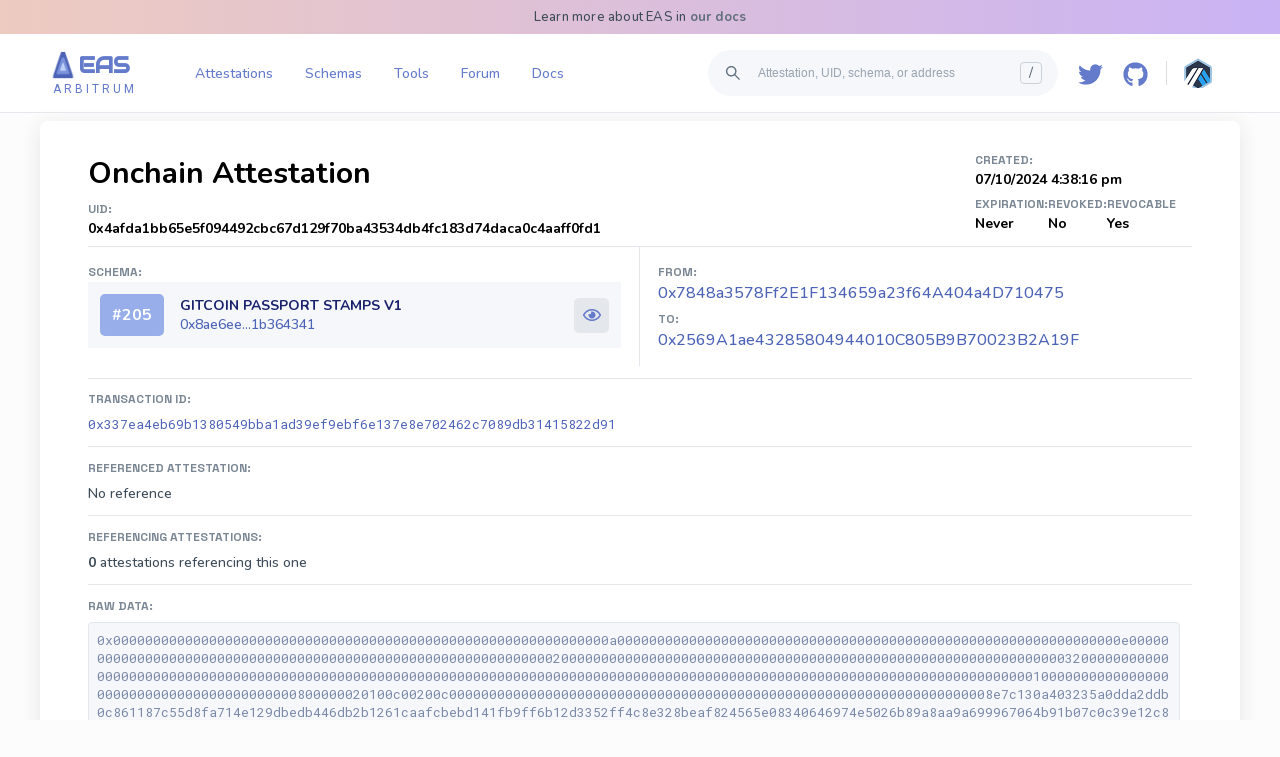

--- FILE ---
content_type: text/html; charset=utf-8
request_url: https://arbitrum.easscan.org/attestation/view/0x4afda1bb65e5f094492cbc67d129f70ba43534db4fc183d74daca0c4aaff0fd1
body_size: 11343
content:
<!DOCTYPE html><html lang="en"><head><meta charSet="utf-8"/><meta name="viewport" content="width=device-width,initial-scale=1, user-scalable=no"/><link rel="preconnect" href="https://fonts.googleapis.com"/><link rel="preconnect" href="https://fonts.gstatic.com"/><link rel="preload" as="image" href="/logo2.png?v=3"/><link rel="preload" as="image" href="/logo2.png"/><link rel="preload" href="/images/network/mainnet.png" as="image"/><link rel="preload" href="/images/network/optimism.png" as="image"/><link rel="preload" href="/images/network/telos.png" as="image"/><link rel="preload" href="/images/network/polygon.png" as="image"/><link rel="preload" href="/images/network/zksync.png" as="image"/><link rel="preload" href="/images/network/soneium.png" as="image"/><link rel="preload" href="/images/network/base.png" as="image"/><link rel="preload" href="/images/network/arbitrum.png" as="image"/><link rel="preload" href="/images/network/arbitrum-nova.png" as="image"/><link rel="preload" href="/images/network/celo.png" as="image"/><link rel="preload" href="/images/network/linea.png" as="image"/><link rel="preload" href="/images/network/polygon-amoy.png" as="image"/><link rel="preload" href="/images/network/base-sepolia.png" as="image"/><link rel="preload" href="/images/network/scroll-sepolia.png" as="image"/><link rel="preload" href="/images/network/scroll.png" as="image"/><link rel="preload" href="/images/network/ink-sepolia.png" as="image"/><link rel="preload" href="/images/network/sepolia.png" as="image"/><link rel="preload" href="/images/network/optimism-sepolia.png" as="image"/><title>Attestation (Schema #205) - 0x4afd...f0fd1</title><meta name="description" content="View attestation details for 0x4afd...f0fd1 on EAS - Ethereum Attestation Service."/><meta property="og:description" content="View attestation details for 0x4afd...f0fd1 on EAS - Ethereum Attestation Service."/><meta property="og:title" content="Attestation (Schema #205) - 0x4afd...f0fd1"/><meta name="image" content="https://arbitrum.easscan.org/attestation/preview/0x4afda1bb65e5f094492cbc67d129f70ba43534db4fc183d74daca0c4aaff0fd1.png"/><meta property="og:image" content="https://arbitrum.easscan.org/attestation/preview/0x4afda1bb65e5f094492cbc67d129f70ba43534db4fc183d74daca0c4aaff0fd1.png"/><meta name="twitter:card" content="summary_large_image"/><meta name="twitter:site" content="@eas_eth"/><meta name="twitter:image" content="https://arbitrum.easscan.org/attestation/preview/0x4afda1bb65e5f094492cbc67d129f70ba43534db4fc183d74daca0c4aaff0fd1.png"/><meta name="twitter:description" content="View attestation details for 0x4afd...f0fd1 on EAS - Ethereum Attestation Service."/><meta name="twitter:image:alt" content="Attestation 0x4afda1bb65e5f094492cbc67d129f70ba43534db4fc183d74daca0c4aaff0fd1 Preview Image"/><meta name="keywords" content="ethereum attestation service, explorer, scanner, crypto, web3, blockchain, onchain attestations, offchain attestations, schemas, online trust, EAS"/><meta name="twitter:title" content="Attestation (Schema #205) - 0x4afd...f0fd1"/><link rel="shortcut icon" href="https://arbitrum.easscan.org/eas-logo-large.png"/><link rel="modulepreload" href="/build/entry.client-TKO4J2OK.js"/><link rel="modulepreload" href="/build/_shared/chunk-O3AZ3YSR.js"/><link rel="modulepreload" href="/build/_shared/chunk-GGXMYBEK.js"/><link rel="modulepreload" href="/build/_shared/chunk-3MBJCFPG.js"/><link rel="modulepreload" href="/build/_shared/chunk-3OJOWLB2.js"/><link rel="modulepreload" href="/build/_shared/chunk-FW5EWDKR.js"/><link rel="modulepreload" href="/build/_shared/chunk-OZ3RT4WA.js"/><link rel="modulepreload" href="/build/_shared/chunk-IGKVSYKF.js"/><link rel="modulepreload" href="/build/_shared/chunk-TNY4AQGW.js"/><link rel="modulepreload" href="/build/_shared/chunk-3HWHBXZC.js"/><link rel="modulepreload" href="/build/_shared/chunk-OY2OS2XS.js"/><link rel="modulepreload" href="/build/_shared/chunk-IFO4MT65.js"/><link rel="modulepreload" href="/build/_shared/chunk-RWY7YYBR.js"/><link rel="modulepreload" href="/build/_shared/chunk-RATJFFZ6.js"/><link rel="modulepreload" href="/build/_shared/chunk-WXGVW4O6.js"/><link rel="modulepreload" href="/build/_shared/chunk-V3AOQT76.js"/><link rel="modulepreload" href="/build/_shared/chunk-H2VUBDDN.js"/><link rel="modulepreload" href="/build/_shared/chunk-7EXWNDJR.js"/><link rel="modulepreload" href="/build/_shared/chunk-GV3N3WWW.js"/><link rel="modulepreload" href="/build/_shared/chunk-VUFFSK6G.js"/><link rel="modulepreload" href="/build/_shared/chunk-UCGFM6VJ.js"/><link rel="modulepreload" href="/build/_shared/chunk-BJTWRKSJ.js"/><link rel="modulepreload" href="/build/_shared/chunk-SYDRW3FW.js"/><link rel="modulepreload" href="/build/_shared/chunk-FZJBSGU4.js"/><link rel="modulepreload" href="/build/_shared/chunk-4I5CADXJ.js"/><link rel="modulepreload" href="/build/_shared/chunk-V52DB3F6.js"/><link rel="modulepreload" href="/build/_shared/chunk-KGUEA4QK.js"/><link rel="modulepreload" href="/build/_shared/chunk-2DUSIDQI.js"/><link rel="modulepreload" href="/build/_shared/chunk-4FK6EWS7.js"/><link rel="modulepreload" href="/build/_shared/chunk-4IFGDAV5.js"/><link rel="modulepreload" href="/build/_shared/chunk-RHMQQOEA.js"/><link rel="modulepreload" href="/build/_shared/chunk-7GD5DH3I.js"/><link rel="modulepreload" href="/build/_shared/chunk-4NTPUEBW.js"/><link rel="modulepreload" href="/build/_shared/chunk-J2XYQPZO.js"/><link rel="modulepreload" href="/build/_shared/chunk-PV2UZ5XY.js"/><link rel="modulepreload" href="/build/_shared/chunk-PXLZFZCZ.js"/><link rel="modulepreload" href="/build/_shared/chunk-5TOZXLAY.js"/><link rel="modulepreload" href="/build/root-JP5VRJHD.js"/><link rel="modulepreload" href="/build/_shared/chunk-JB4XRUXF.js"/><link rel="modulepreload" href="/build/routes/__boundary-DRPGECXI.js"/><link rel="modulepreload" href="/build/_shared/chunk-BNQOVVJY.js"/><link rel="modulepreload" href="/build/_shared/chunk-OQ3JEU3R.js"/><link rel="modulepreload" href="/build/_shared/chunk-4ZRNOBUR.js"/><link rel="modulepreload" href="/build/_shared/chunk-2XPMBYMW.js"/><link rel="modulepreload" href="/build/_shared/chunk-KATAPPYJ.js"/><link rel="modulepreload" href="/build/_shared/chunk-A45ZJI4S.js"/><link rel="modulepreload" href="/build/_shared/chunk-7BKIXFZN.js"/><link rel="modulepreload" href="/build/_shared/chunk-TRQ34BA6.js"/><link rel="modulepreload" href="/build/_shared/chunk-6SK7BYOW.js"/><link rel="modulepreload" href="/build/_shared/chunk-WYAUF5ZP.js"/><link rel="modulepreload" href="/build/_shared/chunk-47NVWLQY.js"/><link rel="modulepreload" href="/build/_shared/chunk-NNSMTCWY.js"/><link rel="modulepreload" href="/build/_shared/chunk-X6AJE7AB.js"/><link rel="modulepreload" href="/build/_shared/chunk-2PZPQBDR.js"/><link rel="modulepreload" href="/build/_shared/chunk-T2HRLWVC.js"/><link rel="modulepreload" href="/build/_shared/chunk-X6OEEOMR.js"/><link rel="modulepreload" href="/build/_shared/chunk-FTKBDFXT.js"/><link rel="modulepreload" href="/build/routes/__boundary/attestation/view/$attestationUID-IOKOAVTL.js"/><link rel="stylesheet" href="/build/_assets/react-datetime-JJEBRZUA.css"/><link rel="stylesheet" href="/build/_assets/main-UD4MPRNJ.css"/><link rel="stylesheet" href="https://fonts.googleapis.com/css2?family=Roboto:wght@400;500;900&amp;display=swap"/><link rel="stylesheet" href="https://fonts.googleapis.com/css2?family=Gemunu+Libre&amp;display=swap"/><link rel="stylesheet" href="https://fonts.googleapis.com/css2?family=Roboto+Mono:wght@400;500;900&amp;display=swap"/><link rel="stylesheet" href="https://fonts.googleapis.com/css2?family=Audiowide&amp;display=swap"/><link rel="stylesheet" href="https://fonts.googleapis.com/css2?family=Nunito:wght@40;500;700&amp;display=swap"/><link rel="stylesheet" href="https://fonts.googleapis.com/css2?family=Space+Grotesk:wght@300;400;500;600;700&amp;display=swap"/><style data-styled="true" data-styled-version="5.3.11">.jssfJ{overflow:hidden;margin-right:10px;}/*!sc*/
data-styled.g169[id="SearchBar__SearchContainer-sc-1dayh7a-0"]{content:"jssfJ,"}/*!sc*/
.bjnvOV{margin-left:8px;}/*!sc*/
data-styled.g170[id="SearchBar__SearchIcon-sc-1dayh7a-1"]{content:"bjnvOV,"}/*!sc*/
.kRSNlL{background-color:#F5F7FA;color:rgb(166,176,195);border-radius:100px;padding:8px;display:-webkit-box;display:-webkit-flex;display:-ms-flexbox;display:flex;-webkit-flex-direction:row;-ms-flex-direction:row;flex-direction:row;-webkit-box-align:center;-webkit-align-items:center;-webkit-box-align:center;-ms-flex-align:center;align-items:center;cursor:pointer;margin-inline-start:8px;}/*!sc*/
data-styled.g171[id="SearchBar__SearchBarDiv-sc-1dayh7a-2"]{content:"kRSNlL,"}/*!sc*/
.exqybh{display:-webkit-box;display:-webkit-flex;display:-ms-flexbox;display:flex;background-color:#F5F7FA;color:#3E4C59;border:none;padding:0.5rem 0.75rem;-webkit-flex:1 1 0;-ms-flex:1 1 0;flex:1 1 0;font-weight:500;font-size:12px;margin-inline-start:4px;width:300px;white-space:nowrap;text-overflow:ellipsis;overflow:hidden;}/*!sc*/
.exqybh::-webkit-input-placeholder{color:#9AA5B1;}/*!sc*/
.exqybh::-moz-placeholder{color:#9AA5B1;}/*!sc*/
.exqybh:-ms-input-placeholder{color:#9AA5B1;}/*!sc*/
.exqybh::placeholder{color:#9AA5B1;}/*!sc*/
.exqybh:focus{outline:none;font-weight:700;}/*!sc*/
.exqybh:focus::-webkit-input-placeholder{content:"";}/*!sc*/
.exqybh:focus::-moz-placeholder{content:"";}/*!sc*/
.exqybh:focus:-ms-input-placeholder{content:"";}/*!sc*/
.exqybh:focus::placeholder{content:"";}/*!sc*/
@media only screen and (max-width:1330px){.exqybh{width:250px;}}/*!sc*/
@media only screen and (max-width:1250px){.exqybh{width:180px;}}/*!sc*/
@media only screen and (max-width:1180px){.exqybh{width:300px;}}/*!sc*/
data-styled.g172[id="SearchBar__SearchInput-sc-1dayh7a-3"]{content:"exqybh,"}/*!sc*/
.kCHQyx{height:20px;width:20px;border-radius:4px;font-size:14px;border:1px solid #CBD2D9;color:#616E7C;line-height:20px;text-align:center;margin-right:8px;}/*!sc*/
data-styled.g175[id="SearchBar__HotKey-sc-1dayh7a-6"]{content:"kCHQyx,"}/*!sc*/
.kGOCgH{position:relative;margin:0 8px 0 0;padding:8px;border-radius:8px;background-color:#FFF;}/*!sc*/
.kGOCgH:hover{cursor:pointer;background-color:#f5f5f5;}/*!sc*/
data-styled.g176[id="NetworkSwitcher__Container-sc-1d9xrax-0"]{content:"kGOCgH,"}/*!sc*/
.fiSEGn{width:30px;height:30px;background:url(/images/network/arbitrum.png);background-size:cover;}/*!sc*/
data-styled.g185[id="NetworkSwitcher__Icon-sc-1d9xrax-9"]{content:"fiSEGn,"}/*!sc*/
.inHtMV{font-family:"Nunito",sans-serif;background-color:#fff;-webkit-user-select:none;-moz-user-select:none;-ms-user-select:none;user-select:none;border-bottom:1px solid #E4E7EB;padding:1rem 3rem;color:#647ACB;}/*!sc*/
@media only screen and (max-width:750px){.inHtMV{padding:1rem 1rem;}}/*!sc*/
data-styled.g187[id="Header__Outer-sc-1w2zcxo-0"]{content:"inHtMV,"}/*!sc*/
.BjgfD{display:-webkit-box;display:-webkit-flex;display:-ms-flexbox;display:flex;}/*!sc*/
data-styled.g188[id="Header__Container-sc-1w2zcxo-1"]{content:"BjgfD,"}/*!sc*/
.gpmrAg{min-width:120px;}/*!sc*/
data-styled.g189[id="Header__LogoContainer-sc-1w2zcxo-2"]{content:"gpmrAg,"}/*!sc*/
.iBjvUn{display:grid;grid-template-columns:1fr 1fr;width:100%;}/*!sc*/
data-styled.g190[id="Header__MainNavigation-sc-1w2zcxo-3"]{content:"iBjvUn,"}/*!sc*/
.xEcza{display:-webkit-box;display:-webkit-flex;display:-ms-flexbox;display:flex;-webkit-align-items:center;-webkit-box-align:center;-ms-flex-align:center;align-items:center;cursor:pointer;}/*!sc*/
data-styled.g191[id="Header__Logo-sc-1w2zcxo-4"]{content:"xEcza,"}/*!sc*/
.ingDkg{display:-webkit-box;display:-webkit-flex;display:-ms-flexbox;display:flex;-webkit-align-items:center;-webkit-box-align:center;-ms-flex-align:center;align-items:center;-webkit-box-pack:start;-webkit-justify-content:start;-ms-flex-pack:start;justify-content:start;}/*!sc*/
data-styled.g192[id="Header__Left-sc-1w2zcxo-5"]{content:"ingDkg,"}/*!sc*/
.cwyGFF{display:-webkit-box;display:-webkit-flex;display:-ms-flexbox;display:flex;-webkit-box-pack:end;-webkit-justify-content:end;-ms-flex-pack:end;justify-content:end;-webkit-align-items:center;-webkit-box-align:center;-ms-flex-align:center;align-items:center;}/*!sc*/
@media only screen and (min-width:700px){.cwyGFF .second-search-bar{display:none;}}/*!sc*/
data-styled.g193[id="Header__Right-sc-1w2zcxo-6"]{content:"cwyGFF,"}/*!sc*/
.bVPUvp{cursor:pointer;width:25px;height:100%;padding:10px 10px 2px 10px;}/*!sc*/
data-styled.g194[id="Header__GithubLogo-sc-1w2zcxo-7"]{content:"bVPUvp,"}/*!sc*/
.bggSwS{cursor:pointer;width:25px;height:100%;padding:10px 10px 2px 10px;}/*!sc*/
data-styled.g195[id="Header__TwitterLogo-sc-1w2zcxo-8"]{content:"bggSwS,"}/*!sc*/
.vQShG{margin-left:16px;cursor:pointer;}/*!sc*/
@media only screen and (min-width:900px){.vQShG{display:none;}}/*!sc*/
data-styled.g196[id="Header__Menu-sc-1w2zcxo-9"]{content:"vQShG,"}/*!sc*/
.eQDNXT{color:#647ACB;-webkit-text-decoration:none;text-decoration:none;font-size:14px;margin-right:0;padding:5px 0.5rem;text-align:center;width:100%;font-weight:400;}/*!sc*/
.eQDNXT:hover{-webkit-text-decoration:underline;text-decoration:underline;}/*!sc*/
data-styled.g197[id="Header__StyledLink-sc-1w2zcxo-10"]{content:"eQDNXT,"}/*!sc*/
.dSxAyG{color:#647ACB;-webkit-text-decoration:none;text-decoration:none;font-size:14px;margin-right:0;width:100%;padding:5px 0.5rem;text-align:center;font-weight:400;}/*!sc*/
.dSxAyG:hover{-webkit-text-decoration:underline;text-decoration:underline;}/*!sc*/
data-styled.g198[id="Header__StyledLinkReg-sc-1w2zcxo-11"]{content:"dSxAyG,"}/*!sc*/
.hySGOH{display:-webkit-box;display:-webkit-flex;display:-ms-flexbox;display:flex;-webkit-align-items:center;-webkit-box-align:center;-ms-flex-align:center;align-items:center;margin-left:2%;width:100%;max-width:500px;}/*!sc*/
@media only screen and (max-width:1180px){.hySGOH{display:none;}}/*!sc*/
data-styled.g199[id="Header__Links-sc-1w2zcxo-12"]{content:"hySGOH,"}/*!sc*/
.lhEmSk{position:relative;margin:0 8px;text-align:center;}/*!sc*/
data-styled.g200[id="Header__LinkContainer-sc-1w2zcxo-13"]{content:"lhEmSk,"}/*!sc*/
.flcmBu{display:none;position:absolute;top:46px;height:4px;width:100%;background-color:#35469C;border-radius:4px 4px 0 0;}/*!sc*/
data-styled.g201[id="Header__BottomPiece-sc-1w2zcxo-14"]{content:"flcmBu,"}/*!sc*/
.fsWuwr{display:-webkit-box;display:-webkit-flex;display:-ms-flexbox;display:flex;-webkit-align-items:center;-webkit-box-align:center;-ms-flex-align:center;align-items:center;-webkit-box-pack:center;-webkit-justify-content:center;-ms-flex-pack:center;justify-content:center;}/*!sc*/
@media only screen and (max-width:900px){.fsWuwr{display:none;}}/*!sc*/
data-styled.g202[id="Header__SocialIcons-sc-1w2zcxo-15"]{content:"fsWuwr,"}/*!sc*/
.gyyZbf{width:1px;height:24px;background-color:#ddd;margin:0 8px;}/*!sc*/
data-styled.g204[id="Header__Separator-sc-1w2zcxo-17"]{content:"gyyZbf,"}/*!sc*/
.kuFUaX{font-family:Audiowide,sans-serif;font-size:22px;font-weight:600;}/*!sc*/
data-styled.g207[id="Header__LogoText-sc-1w2zcxo-20"]{content:"kuFUaX,"}/*!sc*/
.hWVsSQ{background-image:radial-gradient( circle at center,#cab3f4,#eecbc0,#b8fbf5 );background-size:400% 100%;-webkit-animation:gradient 30s ease infinite;animation:gradient 30s ease infinite;-webkit-letter-spacing:0.2px;-moz-letter-spacing:0.2px;-ms-letter-spacing:0.2px;letter-spacing:0.2px;color:#3E4C59;padding:8px;font-size:13px;text-align:center;}/*!sc*/
@-webkit-keyframes gradient{0%{background-position:0 50%;}50%{background-position:100% 50%;}100%{background-position:0 50%;}}/*!sc*/
@keyframes gradient{0%{background-position:0 50%;}50%{background-position:100% 50%;}100%{background-position:0 50%;}}/*!sc*/
data-styled.g208[id="Header__AlertBar-sc-1w2zcxo-21"]{content:"hWVsSQ,"}/*!sc*/
.ePlgnG{font-weight:600;color:#616E7C;-webkit-text-decoration:none;text-decoration:none;}/*!sc*/
.ePlgnG:hover{-webkit-text-decoration:underline;text-decoration:underline;}/*!sc*/
data-styled.g209[id="Header__HeaderLink-sc-1w2zcxo-22"]{content:"ePlgnG,"}/*!sc*/
.fXPUNl{font-family:Roboto,sans-serif;font-size:12px;margin-top:2px;margin-left:5px;text-transform:uppercase;-webkit-letter-spacing:3px;-moz-letter-spacing:3px;-ms-letter-spacing:3px;letter-spacing:3px;}/*!sc*/
data-styled.g210[id="Header__LogoSubtitle-sc-1w2zcxo-23"]{content:"fXPUNl,"}/*!sc*/
@media only screen and (max-width:700px){.kuxzXD{display:none;}}/*!sc*/
data-styled.g211[id="Header__SearchBarHeaderContainer-sc-1w2zcxo-24"]{content:"kuxzXD,"}/*!sc*/
.kskshN{margin:1rem 0 0.5rem;}/*!sc*/
@media only screen and (min-width:700px){.kskshN{display:none;}}/*!sc*/
data-styled.g212[id="Header__MobileSearchBar-sc-1w2zcxo-25"]{content:"kskshN,"}/*!sc*/
.iFjyiu{width:100%;background-color:#052038;padding-bottom:3rem;-webkit-flex-shrink:0;-ms-flex-negative:0;flex-shrink:0;margin-top:10vh;}/*!sc*/
data-styled.g214[id="Footer-sc-l5tiz1-0"]{content:"iFjyiu,"}/*!sc*/
.eBfjHx{display:grid;grid-template-columns:1fr 3fr;gap:20px;padding-top:2%;padding-left:10%;}/*!sc*/
@media only screen and (max-width:900px){.eBfjHx{display:block;padding-bottom:10vh;}}/*!sc*/
data-styled.g215[id="Footer__FooterWrapper-sc-l5tiz1-1"]{content:"eBfjHx,"}/*!sc*/
.kZvvih{width:100%;display:block;}/*!sc*/
data-styled.g216[id="Footer__LogoDiv-sc-l5tiz1-2"]{content:"kZvvih,"}/*!sc*/
.fxpmgx{display:inline-block;width:50px;height:50px;object-fit:contain;vertical-align:middle;}/*!sc*/
data-styled.g217[id="Footer__Logo-sc-l5tiz1-3"]{content:"fxpmgx,"}/*!sc*/
.eOINci{font-family:"Audiowide",sans-serif;color:#fff;display:inline-block;vertical-align:middle;font-size:36px;margin-bottom:0.5rem;margin-top:0.5rem;}/*!sc*/
data-styled.g218[id="Footer__Name-sc-l5tiz1-4"]{content:"eOINci,"}/*!sc*/
.fBcTI{font-family:"Space-Grotesk",sans-serif;color:#fff;display:inline-block;vertical-align:middle;font-size:14px;line-height:22px;margin-bottom:1rem;}/*!sc*/
data-styled.g219[id="Footer__ShortDescription-sc-l5tiz1-5"]{content:"fBcTI,"}/*!sc*/
.hBEvNX{list-style-type:none;padding:0;margin:0;}/*!sc*/
data-styled.g220[id="Footer__BenefitsList-sc-l5tiz1-6"]{content:"hBEvNX,"}/*!sc*/
.krzARi{font-family:"Space-Grotesk",sans-serif;color:rgba(255,255,255,0.5);font-size:12px;line-height:18px;}/*!sc*/
data-styled.g221[id="Footer__BenefitItem-sc-l5tiz1-7"]{content:"krzARi,"}/*!sc*/
.iGDWKD{display:grid;margin:0 auto;padding-left:2rem;padding-right:2rem;grid-template-columns:1fr 1fr 1fr;gap:20px;-webkit-box-pack:center;-webkit-justify-content:center;-ms-flex-pack:center;justify-content:center;}/*!sc*/
@media only screen and (max-width:900px){.iGDWKD{grid-template-columns:1fr 1fr;}}/*!sc*/
data-styled.g222[id="Footer__Columns-sc-l5tiz1-8"]{content:"iGDWKD,"}/*!sc*/
.gsgNdb{width:100%;min-width:250px;}/*!sc*/
@media only screen and (max-width:900px){.gsgNdb{min-width:100%;}}/*!sc*/
data-styled.g223[id="Footer__ResourceColumn-sc-l5tiz1-9"]{content:"gsgNdb,"}/*!sc*/
.cWpsmq{margin-top:3rem;font-family:"Space-Grotesk",sans-serif;color:#fff;font-size:16px;line-height:22px;}/*!sc*/
data-styled.g224[id="Footer__ResourceTitle-sc-l5tiz1-10"]{content:"cWpsmq,"}/*!sc*/
.ikpMTX{list-style-type:none;padding:0;margin:0;}/*!sc*/
data-styled.g225[id="Footer__ResourceList-sc-l5tiz1-11"]{content:"ikpMTX,"}/*!sc*/
.fTFgPv{font-family:"Space-Grotesk",sans-serif;color:rgba(255,255,255,0.5);font-size:14px;line-height:22px;display:block;margin-bottom:0.5rem;}/*!sc*/
data-styled.g226[id="Footer__ResourceLink-sc-l5tiz1-12"]{content:"fTFgPv,"}/*!sc*/
.gvhxxx{height:auto !important;margin:0 auto;display:-webkit-box;display:-webkit-flex;display:-ms-flexbox;display:flex;-webkit-box-pack:justify;-webkit-justify-content:space-between;-ms-flex-pack:justify;justify-content:space-between;-webkit-flex-direction:column;-ms-flex-direction:column;flex-direction:column;min-height:100vh;}/*!sc*/
data-styled.g227[id="global__MainWrapper-sc-1edpchi-0"]{content:"gvhxxx,"}/*!sc*/
.kLUgYn{color:#4C63B6;-webkit-text-decoration:none;text-decoration:none;}/*!sc*/
data-styled.g228[id="global__StyledLink-sc-1edpchi-1"]{content:"kLUgYn,"}/*!sc*/
.cwZFHF{font-family:Roboto Mono,sans-serif;font-size:13px;color:#4C63B6;-webkit-text-decoration:none;text-decoration:none;}/*!sc*/
.cwZFHF:hover{-webkit-text-decoration:underline;text-decoration:underline;}/*!sc*/
data-styled.g231[id="global__StyledLinkRegularMonoSpaced-sc-1edpchi-4"]{content:"cwZFHF,"}/*!sc*/
.ANFrD{font-size:14px;color:#3E4C59;margin-top:12px;border-top:1px solid #E4E7EB;padding-top:13px;}/*!sc*/
data-styled.g233[id="global__PropertiesList-sc-1edpchi-6"]{content:"ANFrD,"}/*!sc*/
.hWypuI{border-bottom:1px solid #E4E7EB;padding-bottom:12px;margin-bottom:14px;}/*!sc*/
data-styled.g234[id="global__Property-sc-1edpchi-7"]{content:"hWypuI,"}/*!sc*/
.dQWEuT{width:200px;color:#7B8794;text-transform:uppercase;font-family:"Space Grotesk",sans-serif;font-style:normal;font-weight:700;font-size:12px;line-height:15px;}/*!sc*/
@media (max-width:400px){.dQWEuT{margin-bottom:8px;width:100%;}}/*!sc*/
data-styled.g235[id="global__PropertyName-sc-1edpchi-8"]{content:"dQWEuT,"}/*!sc*/
.gjctwn{word-break:break-word;width:100%;margin-top:8px;padding-right:12px;box-sizing:border-box;font-size:14px;}/*!sc*/
data-styled.g236[id="global__PropertyValue-sc-1edpchi-9"]{content:"gjctwn,"}/*!sc*/
.eGvnIa{font-family:Roboto Mono,sans-serif;font-size:13px;overflow-y:scroll;background-color:#F5F7FA;border:1px solid #E4E7EB;color:#7b88a8;padding:8px;box-sizing:border-box;border-radius:4px;height:120px;width:100%;}/*!sc*/
data-styled.g237[id="global__GrayDataBlock-sc-1edpchi-10"]{content:"eGvnIa,"}/*!sc*/
.jGMzDk{max-width:330px !important;box-sizing:border-box;}/*!sc*/
data-styled.g246[id="WrongChainModal__Container-sc-f8cgq5-0"]{content:"jGMzDk,"}/*!sc*/
.eUrNxs{padding:0.5rem 1rem;box-sizing:border-box;height:100%;}/*!sc*/
@media only screen and (max-width:800px){.eUrNxs{padding:0.5rem 0.5rem;}}/*!sc*/
data-styled.g282[id="page__OuterScreenBlockPadding-sc-1b891jo-0"]{content:"eUrNxs,"}/*!sc*/
.dEnFLd{margin:0 auto;max-width:1200px;height:100%;width:100%;}/*!sc*/
data-styled.g284[id="page__ScreenOuterBlock-sc-1b891jo-2"]{content:"dEnFLd,"}/*!sc*/
.hDhfXl{padding:2rem 3rem;box-sizing:border-box;border-radius:8px;background:#ffffff;box-shadow:0 4px 20px #e6e6e6;}/*!sc*/
@media only screen and (max-width:750px){.hDhfXl{padding:0.8rem 0.8rem;}}/*!sc*/
data-styled.g285[id="page__ScreenWhiteBlock-sc-1b891jo-3"]{content:"hDhfXl,"}/*!sc*/
.jAXUHw{display:-webkit-box;display:-webkit-flex;display:-ms-flexbox;display:flex;padding:12px;-webkit-align-items:center;-webkit-box-align:center;-ms-flex-align:center;align-items:center;background-color:#F5F7FA;cursor:pointer;}/*!sc*/
data-styled.g337[id="SchemaDisplayHeader__Header-sc-1kx837c-0"]{content:"jAXUHw,"}/*!sc*/
.dEPOgS{display:-webkit-box;display:-webkit-flex;display:-ms-flexbox;display:flex;width:100%;-webkit-box-pack:justify;-webkit-justify-content:space-between;-ms-flex-pack:justify;justify-content:space-between;-webkit-align-items:center;-webkit-box-align:center;-ms-flex-align:center;align-items:center;}/*!sc*/
data-styled.g338[id="SchemaDisplayHeader__RightOuter-sc-1kx837c-1"]{content:"dEPOgS,"}/*!sc*/
.dDTElB{padding:0 16px;-webkit-align-items:center;-webkit-box-align:center;-ms-flex-align:center;align-items:center;gap:12px;}/*!sc*/
@media only screen and (max-width:600px){.dDTElB{margin-left:0;}}/*!sc*/
data-styled.g339[id="SchemaDisplayHeader__HeaderRight-sc-1kx837c-2"]{content:"dDTElB,"}/*!sc*/
.PvcMq{font-family:"Nunito",sans-serif;text-transform:uppercase;font-style:normal;font-weight:700;margin-bottom:0;font-size:14px;color:#19216C;}/*!sc*/
@media only screen and (max-width:600px){.PvcMq{margin-left:8px;}}/*!sc*/
data-styled.g340[id="SchemaDisplayHeader__SchemaName-sc-1kx837c-3"]{content:"PvcMq,"}/*!sc*/
.lenlju{display:-webkit-box;display:-webkit-flex;display:-ms-flexbox;display:flex;-webkit-align-items:center;-webkit-box-align:center;-ms-flex-align:center;align-items:center;}/*!sc*/
@media only screen and (max-width:600px){.lenlju{margin-left:8px;}}/*!sc*/
data-styled.g341[id="SchemaDisplayHeader__SchemaUID-sc-1kx837c-4"]{content:"lenlju,"}/*!sc*/
.fDLnIW{padding:0 12px;height:42px;border-radius:5px;background-color:#98AEEB;text-align:center;display:-webkit-inline-box;display:-webkit-inline-flex;display:-ms-inline-flexbox;display:inline-flex;-webkit-box-pack:center;-webkit-justify-content:center;-ms-flex-pack:center;justify-content:center;-webkit-align-items:center;-webkit-box-align:center;-ms-flex-align:center;align-items:center;}/*!sc*/
@media only screen and (max-width:600px){.fDLnIW{width:40px;height:32px;}}/*!sc*/
data-styled.g342[id="SchemaDisplayHeader__SchemaNumBlock-sc-1kx837c-5"]{content:"fDLnIW,"}/*!sc*/
.bjbFxw{font-family:"Nunito",sans-serif;font-style:normal;font-weight:700;font-size:16px;color:#fff;}/*!sc*/
data-styled.g343[id="SchemaDisplayHeader__SchemaNum-sc-1kx837c-6"]{content:"bjbFxw,"}/*!sc*/
.fTUznc{color:#4C63B6;font-size:14px;}/*!sc*/
data-styled.g344[id="SchemaDisplayHeader__UID-sc-1kx837c-7"]{content:"fTUznc,"}/*!sc*/
.kqrWqe{display:-webkit-inline-box;display:-webkit-inline-flex;display:-ms-inline-flexbox;display:inline-flex;-webkit-box-pack:center;-webkit-justify-content:center;-ms-flex-pack:center;justify-content:center;-webkit-align-items:center;-webkit-box-align:center;-ms-flex-align:center;align-items:center;background-color:#E4E7EB;height:35px;width:35px;line-height:12px;border-radius:5px;}/*!sc*/
data-styled.g345[id="SchemaDisplayHeader__SchemaLinkIconContainer-sc-1kx837c-8"]{content:"kqrWqe,"}/*!sc*/
.fcVxPJ{display:-webkit-inline-box;display:-webkit-inline-flex;display:-ms-inline-flexbox;display:inline-flex;-webkit-align-items:center;-webkit-box-align:center;-ms-flex-align:center;align-items:center;font-family:"Nunito",sans-serif;font-weight:700;font-size:30px;color:#000000;margin-bottom:8px;}/*!sc*/
data-styled.g358[id="AttestationHeader__Title-sc-1330kz8-4"]{content:"fcVxPJ,"}/*!sc*/
.dFPuKs{font-family:"Space Grotesk",sans-serif;font-style:normal;font-weight:700;font-size:12px;line-height:15px;color:#7b8794;margin-bottom:2px;}/*!sc*/
data-styled.g359[id="AttestationHeader__PropertyTitle-sc-1330kz8-5"]{content:"dFPuKs,"}/*!sc*/
.ccwaZZ{font-family:"Nunito",sans-serif;font-style:normal;font-weight:700;font-size:14px;margin-bottom:8px;}/*!sc*/
data-styled.g360[id="AttestationHeader__PropertyValue-sc-1330kz8-6"]{content:"ccwaZZ,"}/*!sc*/
.fPAOuX{font-family:"Space Grotesk",sans-serif;font-style:normal;font-weight:700;font-size:12px;}/*!sc*/
data-styled.g361[id="AttestationHeader__UIDTitle-sc-1330kz8-7"]{content:"fPAOuX,"}/*!sc*/
.iiEoqg{display:block;margin-bottom:8px;}/*!sc*/
data-styled.g362[id="AttestationHeader__AddressLink-sc-1330kz8-8"]{content:"iiEoqg,"}/*!sc*/
.daEYZq{display:-webkit-box;display:-webkit-flex;display:-ms-flexbox;display:flex;-webkit-align-items:center;-webkit-box-align:center;-ms-flex-align:center;align-items:center;}/*!sc*/
@media only screen and (max-width:800px){.daEYZq{display:block;}}/*!sc*/
data-styled.g363[id="AttestationHeader__NoWrap-sc-1330kz8-9"]{content:"daEYZq,"}/*!sc*/
.cBHsuc{display:-webkit-box;display:-webkit-flex;display:-ms-flexbox;display:flex;-webkit-box-pack:justify;-webkit-justify-content:space-between;-ms-flex-pack:justify;justify-content:space-between;gap:20px;word-break:break-word;width:100%;}/*!sc*/
@media only screen and (max-width:990px){.cBHsuc{display:block;}}/*!sc*/
data-styled.g364[id="AttestationHeader__LeftTop-sc-1330kz8-10"]{content:"cBHsuc,"}/*!sc*/
.jZqPUh{display:grid;grid-template-columns:1fr 1fr;}/*!sc*/
@media only screen and (max-width:1000px){.jZqPUh{display:block;word-wrap:break-word;}}/*!sc*/
data-styled.g367[id="AttestationHeader__LeftSchemaAndWho-sc-1330kz8-13"]{content:"jZqPUh,"}/*!sc*/
.bueSTU{padding:18px 18px 18px 0;border-top:1px solid #E4E7EB;border-right:1px solid #E4E7EB;}/*!sc*/
data-styled.g368[id="AttestationHeader__LeftSchema-sc-1330kz8-14"]{content:"bueSTU,"}/*!sc*/
.iQuTFK{padding:18px 0 0 18px;border-top:1px solid #E4E7EB;}/*!sc*/
data-styled.g369[id="AttestationHeader__LeftWho-sc-1330kz8-15"]{content:"iQuTFK,"}/*!sc*/
.IarzP{padding-right:1rem;}/*!sc*/
data-styled.g370[id="AttestationHeader__RightTop-sc-1330kz8-16"]{content:"IarzP,"}/*!sc*/
.iYsenw{display:-webkit-box;display:-webkit-flex;display:-ms-flexbox;display:flex;-webkit-box-pack:justify;-webkit-justify-content:space-between;-ms-flex-pack:justify;justify-content:space-between;word-break:break-word;gap:20px;}/*!sc*/
data-styled.g371[id="AttestationHeader__ExpiredRevoked-sc-1330kz8-17"]{content:"iYsenw,"}/*!sc*/
</style></head><body><div class="global__MainWrapper-sc-1edpchi-0 gvhxxx"><main><div class="Header__AlertBar-sc-1w2zcxo-21 hWVsSQ"><div>Learn more about EAS in<!-- --> <a href="https://docs.attest.sh/docs/welcome" target="_blank" class="Header__HeaderLink-sc-1w2zcxo-22 ePlgnG">our docs</a></div></div><div class="Header__Outer-sc-1w2zcxo-0 inHtMV"><div class="Header__Container-sc-1w2zcxo-1 BjgfD"><div class="Header__LogoContainer-sc-1w2zcxo-2 gpmrAg"><div class="Header__Logo-sc-1w2zcxo-4 xEcza"><img src="/logo2.png?v=3" width="30" height="30" alt="Logo"/><span class="Header__LogoText-sc-1w2zcxo-20 kuFUaX">EAS<!-- --> </span></div><div class="Header__LogoSubtitle-sc-1w2zcxo-23 fXPUNl">arbitrum</div></div><div class="Header__MainNavigation-sc-1w2zcxo-3 iBjvUn"><div class="Header__Left-sc-1w2zcxo-5 ingDkg"><div class="Header__Links-sc-1w2zcxo-12 hySGOH"><div class="Header__LinkContainer-sc-1w2zcxo-13 lhEmSk"><a class="Header__StyledLink-sc-1w2zcxo-10 eQDNXT" href="/attestations">Attestations</a><div class="Header__BottomPiece-sc-1w2zcxo-14 flcmBu"></div></div><div class="Header__LinkContainer-sc-1w2zcxo-13 lhEmSk"><a class="Header__StyledLink-sc-1w2zcxo-10 eQDNXT" href="/schemas">Schemas</a><div class="Header__BottomPiece-sc-1w2zcxo-14 flcmBu"></div></div><div class="Header__LinkContainer-sc-1w2zcxo-13 lhEmSk"><a class="Header__StyledLink-sc-1w2zcxo-10 eQDNXT" href="/tools">Tools</a><div class="Header__BottomPiece-sc-1w2zcxo-14 flcmBu"></div></div><div class="Header__LinkContainer-sc-1w2zcxo-13 lhEmSk"><a href="https://forum.attest.sh" target="_blank" class="Header__StyledLinkReg-sc-1w2zcxo-11 dSxAyG">Forum</a></div><div class="Header__LinkContainer-sc-1w2zcxo-13 lhEmSk"><a href="https://docs.attest.sh" target="_blank" class="Header__StyledLinkReg-sc-1w2zcxo-11 dSxAyG">Docs</a></div></div></div><div class="Header__Right-sc-1w2zcxo-6 cwyGFF"><div class="Header__SearchBarHeaderContainer-sc-1w2zcxo-24 kuxzXD"><div class="SearchBar__SearchContainer-sc-1dayh7a-0 jssfJ"><div class="SearchBar__SearchBarDiv-sc-1dayh7a-2 kRSNlL"><svg stroke="currentColor" fill="currentColor" stroke-width="0" viewBox="0 0 1024 1024" color="#616E7C" class="SearchBar__SearchIcon-sc-1dayh7a-1 bjnvOV" style="color:#616E7C" height="18" width="18" xmlns="http://www.w3.org/2000/svg"><path d="M909.6 854.5L649.9 594.8C690.2 542.7 712 479 712 412c0-80.2-31.3-155.4-87.9-212.1-56.6-56.7-132-87.9-212.1-87.9s-155.5 31.3-212.1 87.9C143.2 256.5 112 331.8 112 412c0 80.1 31.3 155.5 87.9 212.1C256.5 680.8 331.8 712 412 712c67 0 130.6-21.8 182.7-62l259.7 259.6a8.2 8.2 0 0 0 11.6 0l43.6-43.5a8.2 8.2 0 0 0 0-11.6zM570.4 570.4C528 612.7 471.8 636 412 636s-116-23.3-158.4-65.6C211.3 528 188 471.8 188 412s23.3-116.1 65.6-158.4C296 211.3 352.2 188 412 188s116.1 23.2 158.4 65.6S636 352.2 636 412s-23.3 116.1-65.6 158.4z"></path></svg><input placeholder="Attestation, UID, schema, or address" class="SearchBar__SearchInput-sc-1dayh7a-3 exqybh" value=""/><div class="SearchBar__HotKey-sc-1dayh7a-6 kCHQyx">/</div></div></div></div><div class="Header__SocialIcons-sc-1w2zcxo-15 fsWuwr"><a target="_blank" href="https://twitter.com/eas_eth" rel="noreferrer"><svg stroke="currentColor" fill="currentColor" stroke-width="0" viewBox="0 0 512 512" color="#647ACB" class="Header__TwitterLogo-sc-1w2zcxo-8 bggSwS" style="color:#647ACB" height="20" width="20" xmlns="http://www.w3.org/2000/svg"><path d="M459.37 151.716c.325 4.548.325 9.097.325 13.645 0 138.72-105.583 298.558-298.558 298.558-59.452 0-114.68-17.219-161.137-47.106 8.447.974 16.568 1.299 25.34 1.299 49.055 0 94.213-16.568 130.274-44.832-46.132-.975-84.792-31.188-98.112-72.772 6.498.974 12.995 1.624 19.818 1.624 9.421 0 18.843-1.3 27.614-3.573-48.081-9.747-84.143-51.98-84.143-102.985v-1.299c13.969 7.797 30.214 12.67 47.431 13.319-28.264-18.843-46.781-51.005-46.781-87.391 0-19.492 5.197-37.36 14.294-52.954 51.655 63.675 129.3 105.258 216.365 109.807-1.624-7.797-2.599-15.918-2.599-24.04 0-57.828 46.782-104.934 104.934-104.934 30.213 0 57.502 12.67 76.67 33.137 23.715-4.548 46.456-13.32 66.599-25.34-7.798 24.366-24.366 44.833-46.132 57.827 21.117-2.273 41.584-8.122 60.426-16.243-14.292 20.791-32.161 39.308-52.628 54.253z"></path></svg></a><a target="_blank" href="https://github.com/ethereum-attestation-service" rel="noreferrer"><svg stroke="currentColor" fill="currentColor" stroke-width="0" viewBox="0 0 496 512" color="#647ACB" class="Header__GithubLogo-sc-1w2zcxo-7 bVPUvp" style="color:#647ACB" height="20" width="20" xmlns="http://www.w3.org/2000/svg"><path d="M165.9 397.4c0 2-2.3 3.6-5.2 3.6-3.3.3-5.6-1.3-5.6-3.6 0-2 2.3-3.6 5.2-3.6 3-.3 5.6 1.3 5.6 3.6zm-31.1-4.5c-.7 2 1.3 4.3 4.3 4.9 2.6 1 5.6 0 6.2-2s-1.3-4.3-4.3-5.2c-2.6-.7-5.5.3-6.2 2.3zm44.2-1.7c-2.9.7-4.9 2.6-4.6 4.9.3 2 2.9 3.3 5.9 2.6 2.9-.7 4.9-2.6 4.6-4.6-.3-1.9-3-3.2-5.9-2.9zM244.8 8C106.1 8 0 113.3 0 252c0 110.9 69.8 205.8 169.5 239.2 12.8 2.3 17.3-5.6 17.3-12.1 0-6.2-.3-40.4-.3-61.4 0 0-70 15-84.7-29.8 0 0-11.4-29.1-27.8-36.6 0 0-22.9-15.7 1.6-15.4 0 0 24.9 2 38.6 25.8 21.9 38.6 58.6 27.5 72.9 20.9 2.3-16 8.8-27.1 16-33.7-55.9-6.2-112.3-14.3-112.3-110.5 0-27.5 7.6-41.3 23.6-58.9-2.6-6.5-11.1-33.3 2.6-67.9 20.9-6.5 69 27 69 27 20-5.6 41.5-8.5 62.8-8.5s42.8 2.9 62.8 8.5c0 0 48.1-33.6 69-27 13.7 34.7 5.2 61.4 2.6 67.9 16 17.7 25.8 31.5 25.8 58.9 0 96.5-58.9 104.2-114.8 110.5 9.2 7.9 17 22.9 17 46.4 0 33.7-.3 75.4-.3 83.6 0 6.5 4.6 14.4 17.3 12.1C428.2 457.8 496 362.9 496 252 496 113.3 383.5 8 244.8 8zM97.2 352.9c-1.3 1-1 3.3.7 5.2 1.6 1.6 3.9 2.3 5.2 1 1.3-1 1-3.3-.7-5.2-1.6-1.6-3.9-2.3-5.2-1zm-10.8-8.1c-.7 1.3.3 2.9 2.3 3.9 1.6 1 3.6.7 4.3-.7.7-1.3-.3-2.9-2.3-3.9-2-.6-3.6-.3-4.3.7zm32.4 35.6c-1.6 1.3-1 4.3 1.3 6.2 2.3 2.3 5.2 2.6 6.5 1 1.3-1.3.7-4.3-1.3-6.2-2.2-2.3-5.2-2.6-6.5-1zm-11.4-14.7c-1.6 1-1.6 3.6 0 5.9 1.6 2.3 4.3 3.3 5.6 2.3 1.6-1.3 1.6-3.9 0-6.2-1.4-2.3-4-3.3-5.6-2z"></path></svg></a><div class="Header__Separator-sc-1w2zcxo-17 gyyZbf"></div><div class="NetworkSwitcher__Container-sc-1d9xrax-0 kGOCgH"><div class="NetworkSwitcher__Icon-sc-1d9xrax-9 fiSEGn"></div></div></div><svg stroke="currentColor" fill="none" stroke-width="2" viewBox="0 0 24 24" stroke-linecap="round" stroke-linejoin="round" class="Header__Menu-sc-1w2zcxo-9 vQShG" height="24" width="24" xmlns="http://www.w3.org/2000/svg"><line x1="3" y1="12" x2="21" y2="12"></line><line x1="3" y1="6" x2="21" y2="6"></line><line x1="3" y1="18" x2="21" y2="18"></line></svg></div></div></div><div class="Header__MobileSearchBar-sc-1w2zcxo-25 kskshN"><div class="SearchBar__SearchContainer-sc-1dayh7a-0 jssfJ"><div class="SearchBar__SearchBarDiv-sc-1dayh7a-2 kRSNlL"><svg stroke="currentColor" fill="currentColor" stroke-width="0" viewBox="0 0 1024 1024" color="#616E7C" class="SearchBar__SearchIcon-sc-1dayh7a-1 bjnvOV" style="color:#616E7C" height="18" width="18" xmlns="http://www.w3.org/2000/svg"><path d="M909.6 854.5L649.9 594.8C690.2 542.7 712 479 712 412c0-80.2-31.3-155.4-87.9-212.1-56.6-56.7-132-87.9-212.1-87.9s-155.5 31.3-212.1 87.9C143.2 256.5 112 331.8 112 412c0 80.1 31.3 155.5 87.9 212.1C256.5 680.8 331.8 712 412 712c67 0 130.6-21.8 182.7-62l259.7 259.6a8.2 8.2 0 0 0 11.6 0l43.6-43.5a8.2 8.2 0 0 0 0-11.6zM570.4 570.4C528 612.7 471.8 636 412 636s-116-23.3-158.4-65.6C211.3 528 188 471.8 188 412s23.3-116.1 65.6-158.4C296 211.3 352.2 188 412 188s116.1 23.2 158.4 65.6S636 352.2 636 412s-23.3 116.1-65.6 158.4z"></path></svg><input placeholder="Attestation, UID, schema, or address" class="SearchBar__SearchInput-sc-1dayh7a-3 exqybh" value=""/><div class="SearchBar__HotKey-sc-1dayh7a-6 kCHQyx">/</div></div></div></div></div><div class="page__OuterScreenBlockPadding-sc-1b891jo-0 eUrNxs"><div class="page__ScreenOuterBlock-sc-1b891jo-2 dEnFLd"><div class="page__ScreenWhiteBlock-sc-1b891jo-3 hDhfXl"><div class="AttestationHeader__LeftTop-sc-1330kz8-10 cBHsuc"><div><div class="AttestationHeader__Title-sc-1330kz8-4 fcVxPJ">On<!-- -->chain Attestation<!-- --> </div><div class="AttestationHeader__PropertyTitle-sc-1330kz8-5 AttestationHeader__UIDTitle-sc-1330kz8-7 dFPuKs fPAOuX">UID:</div><div class="AttestationHeader__PropertyValue-sc-1330kz8-6 ccwaZZ">0x4afda1bb65e5f094492cbc67d129f70ba43534db4fc183d74daca0c4aaff0fd1</div></div><div class="AttestationHeader__RightTop-sc-1330kz8-16 IarzP"><div><div class="AttestationHeader__PropertyTitle-sc-1330kz8-5 dFPuKs">CREATED:</div><div class="AttestationHeader__PropertyValue-sc-1330kz8-6 ccwaZZ"><div>07/10/2024 4:38:16 pm</div></div></div><div class="AttestationHeader__ExpiredRevoked-sc-1330kz8-17 iYsenw"><div><div class="AttestationHeader__PropertyTitle-sc-1330kz8-5 dFPuKs">EXPIRATION:</div><div class="AttestationHeader__PropertyValue-sc-1330kz8-6 ccwaZZ">Never</div></div><div><div class="AttestationHeader__PropertyTitle-sc-1330kz8-5 dFPuKs">REVOKED:</div><div class="AttestationHeader__PropertyValue-sc-1330kz8-6 ccwaZZ">No</div></div><div><div class="AttestationHeader__PropertyTitle-sc-1330kz8-5 dFPuKs">REVOCABLE</div><div class="AttestationHeader__PropertyValue-sc-1330kz8-6 ccwaZZ">Yes</div></div></div></div></div><div class="AttestationHeader__LeftSchemaAndWho-sc-1330kz8-13 jZqPUh"><div class="AttestationHeader__LeftSchema-sc-1330kz8-14 bueSTU"><div class="AttestationHeader__PropertyTitle-sc-1330kz8-5 dFPuKs">SCHEMA:</div><div class="SchemaDisplayHeader__Header-sc-1kx837c-0 jAXUHw"><div class="SchemaDisplayHeader__SchemaNumBlock-sc-1kx837c-5 fDLnIW"><div class="SchemaDisplayHeader__SchemaNum-sc-1kx837c-6 bjbFxw">#<!-- -->205</div></div><div class="SchemaDisplayHeader__RightOuter-sc-1kx837c-1 dEPOgS"><div class="SchemaDisplayHeader__HeaderRight-sc-1kx837c-2 dDTElB"><div class="SchemaDisplayHeader__SchemaName-sc-1kx837c-3 PvcMq">Gitcoin Passport Stamps V1</div><div class="SchemaDisplayHeader__SchemaUID-sc-1kx837c-4 lenlju"><span class="SchemaDisplayHeader__UID-sc-1kx837c-7 fTUznc">0x8ae6ee...1b364341</span></div></div><div class="SchemaDisplayHeader__SchemaLinkIconContainer-sc-1kx837c-8 kqrWqe"><a href="/schema/view/0x8ae6ee946bf1c936584cacc969bf7e9d0b274631c818df7e45c246051b364341"><svg stroke="currentColor" fill="currentColor" stroke-width="0" viewBox="0 0 576 512" color="#647ACB" style="color:#647ACB" height="18" width="18" xmlns="http://www.w3.org/2000/svg"><path d="M288 144a110.94 110.94 0 0 0-31.24 5 55.4 55.4 0 0 1 7.24 27 56 56 0 0 1-56 56 55.4 55.4 0 0 1-27-7.24A111.71 111.71 0 1 0 288 144zm284.52 97.4C518.29 135.59 410.93 64 288 64S57.68 135.64 3.48 241.41a32.35 32.35 0 0 0 0 29.19C57.71 376.41 165.07 448 288 448s230.32-71.64 284.52-177.41a32.35 32.35 0 0 0 0-29.19zM288 400c-98.65 0-189.09-55-237.93-144C98.91 167 189.34 112 288 112s189.09 55 237.93 144C477.1 345 386.66 400 288 400z"></path></svg></a></div></div></div></div><div class="AttestationHeader__LeftWho-sc-1330kz8-15 iQuTFK"><div class="AttestationHeader__PropertyTitle-sc-1330kz8-5 dFPuKs">FROM:</div><a class="global__StyledLink-sc-1edpchi-1 AttestationHeader__AddressLink-sc-1330kz8-8 kLUgYn iiEoqg" href="/address/0x7848a3578Ff2E1F134659a23f64A404a4D710475"><div class="AttestationHeader__NoWrap-sc-1330kz8-9 daEYZq">0x7848a3578Ff2E1F134659a23f64A404a4D710475</div></a><div class="AttestationHeader__PropertyTitle-sc-1330kz8-5 dFPuKs">TO:</div><a class="global__StyledLink-sc-1edpchi-1 AttestationHeader__AddressLink-sc-1330kz8-8 kLUgYn iiEoqg" href="/address/0x2569A1ae43285804944010C805B9B70023B2A19F">0x2569A1ae43285804944010C805B9B70023B2A19F</a></div></div><div class="global__PropertiesList-sc-1edpchi-6 ANFrD"><div class="global__Property-sc-1edpchi-7 hWypuI"><div class="global__PropertyName-sc-1edpchi-8 dQWEuT">Transaction ID:</div><div class="global__PropertyValue-sc-1edpchi-9 gjctwn"><a target="_blank" href="https://arbiscan.io/tx/0x337ea4eb69b1380549bba1ad39ef9ebf6e137e8e702462c7089db31415822d91" class="global__StyledLinkRegularMonoSpaced-sc-1edpchi-4 cwZFHF">0x337ea4eb69b1380549bba1ad39ef9ebf6e137e8e702462c7089db31415822d91</a></div></div><div class="global__Property-sc-1edpchi-7 hWypuI"><div class="global__PropertyName-sc-1edpchi-8 dQWEuT">Referenced Attestation:</div><div class="global__PropertyValue-sc-1edpchi-9 gjctwn">No reference</div></div><div class="global__Property-sc-1edpchi-7 hWypuI"><div class="global__PropertyName-sc-1edpchi-8 dQWEuT">Referencing Attestations:</div><div class="global__PropertyValue-sc-1edpchi-9 gjctwn"><b>0</b> attestations referencing this one</div></div><div class="global__Property-sc-1edpchi-7 hWypuI"><div class="global__PropertyName-sc-1edpchi-8 dQWEuT">Raw Data:</div><div class="global__PropertyValue-sc-1edpchi-9 gjctwn"><div class="global__GrayDataBlock-sc-1edpchi-10 eGvnIa">[base64]</div></div></div></div></div></div></div><script>((STORAGE_KEY, restoreKey) => {
    if (!window.history.state || !window.history.state.key) {
      let key = Math.random().toString(32).slice(2);
      window.history.replaceState({
        key
      }, "");
    }
    try {
      let positions = JSON.parse(sessionStorage.getItem(STORAGE_KEY) || "{}");
      let storedY = positions[restoreKey || window.history.state.key];
      if (typeof storedY === "number") {
        window.scrollTo(0, storedY);
      }
    } catch (error) {
      console.error(error);
      sessionStorage.removeItem(STORAGE_KEY);
    }
  })("positions", null)</script><script>window.ENV = {"CHAIN_ID":"42161"}; window.process = {env: {}};</script><script>window.__remixContext = {"url":"/attestation/view/0x4afda1bb65e5f094492cbc67d129f70ba43534db4fc183d74daca0c4aaff0fd1","state":{"loaderData":{"root":{"ENV":{"CHAIN_ID":"42161"}},"routes/__boundary/attestation/view/$attestationUID":{"resolvedAttestation":{"id":"0x4afda1bb65e5f094492cbc67d129f70ba43534db4fc183d74daca0c4aaff0fd1","data":"[base64]","decodedDataJson":"[{\"name\":\"providers\",\"type\":\"uint256[]\",\"signature\":\"uint256[] providers\",\"value\":{\"name\":\"providers\",\"type\":\"uint256[]\",\"value\":[{\"type\":\"BigNumber\",\"hex\":\"0x0800000020100c00200c0000\"}]}},{\"name\":\"hashes\",\"type\":\"bytes32[]\",\"signature\":\"bytes32[] hashes\",\"value\":{\"name\":\"hashes\",\"type\":\"bytes32[]\",\"value\":[\"0xe7c130a403235a0dda2ddb0c861187c55d8fa714e129dbedb446db2b1261caaf\",\"0xcbebd141fb9ff6b12d3352ff4c8e328beaf824565e08340646974e5026b89a8a\",\"0xa9a699967064b91b07c0c39e12c8db01b66d77de8b2b618d69a7f28db803ccda\",\"0xd6759b69e58ee1b2f5f937028a0672b3f3c2d3dea09c0c0601bc4bf634107ca7\",\"0x064b09304a48b06ccdc10ed9e88d4d976d18710407682006d178d7deebe5d937\",\"0x2eddad6710fa8f9a6c7b6e5b38cbf56f918a2a43fa5893e6e235b99238d1a2ab\",\"0x30d1f12a193b43abfcf08078f63087e58c33f6097a143c3d3bb388fa55dbff2d\",\"0x37a65994aac45e6406807d93dd82d4a6e4188eb98c1d4ae2d0bc488bfb8c5e14\"]}},{\"name\":\"issuanceDates\",\"type\":\"uint64[]\",\"signature\":\"uint64[] issuanceDates\",\"value\":{\"name\":\"issuanceDates\",\"type\":\"uint64[]\",\"value\":[{\"type\":\"BigNumber\",\"hex\":\"0x66651f3a\"},{\"type\":\"BigNumber\",\"hex\":\"0x66651f23\"},{\"type\":\"BigNumber\",\"hex\":\"0x666854d5\"},{\"type\":\"BigNumber\",\"hex\":\"0x666854d5\"},{\"type\":\"BigNumber\",\"hex\":\"0x666854d5\"},{\"type\":\"BigNumber\",\"hex\":\"0x6630f4d1\"},{\"type\":\"BigNumber\",\"hex\":\"0x666854e3\"},{\"type\":\"BigNumber\",\"hex\":\"0x666854d5\"}]}},{\"name\":\"expirationDates\",\"type\":\"uint64[]\",\"signature\":\"uint64[] expirationDates\",\"value\":{\"name\":\"expirationDates\",\"type\":\"uint64[]\",\"value\":[{\"type\":\"BigNumber\",\"hex\":\"0x66dbc63a\"},{\"type\":\"BigNumber\",\"hex\":\"0x66dbc623\"},{\"type\":\"BigNumber\",\"hex\":\"0x66defbd5\"},{\"type\":\"BigNumber\",\"hex\":\"0x66defbd5\"},{\"type\":\"BigNumber\",\"hex\":\"0x66defbd5\"},{\"type\":\"BigNumber\",\"hex\":\"0x66a79bd1\"},{\"type\":\"BigNumber\",\"hex\":\"0x668fe18e\"},{\"type\":\"BigNumber\",\"hex\":\"0x66defbd5\"}]}},{\"name\":\"providerMapVersion\",\"type\":\"uint16\",\"signature\":\"uint16 providerMapVersion\",\"value\":{\"name\":\"providerMapVersion\",\"type\":\"uint16\",\"value\":0}}]","recipient":"0x2569A1ae43285804944010C805B9B70023B2A19F","attester":"0x7848a3578Ff2E1F134659a23f64A404a4D710475","time":1720629496,"timeCreated":1720629521,"expirationTime":0,"revocationTime":0,"refUID":"0x0000000000000000000000000000000000000000000000000000000000000000","revocable":true,"revoked":false,"txid":"0x337ea4eb69b1380549bba1ad39ef9ebf6e137e8e702462c7089db31415822d91","schemaId":"0x8ae6ee946bf1c936584cacc969bf7e9d0b274631c818df7e45c246051b364341","ipfsHash":"","isOffchain":false,"schema":{"id":"0x8ae6ee946bf1c936584cacc969bf7e9d0b274631c818df7e45c246051b364341","schema":"uint256[] providers,bytes32[] hashes,uint64[] issuanceDates,uint64[] expirationDates,uint16 providerMapVersion","creator":"0x64337bC28d3236e4A5F2FbDD697F8Ce8879621D5","resolver":"0x90E2C4472Df225e8D31f44725B75FFaA244d5D33","revocable":true,"index":"205","txid":"0x3adb755434a8f37c54e3e4dd8ce4b1d87c47c3c36a403388b91003e8756ad50f","time":1715861828,"schemaNames":[],"_count":{"attestations":26753}}},"referencingAttestations":[]},"routes/__boundary":null},"actionData":null,"errors":null},"future":{"v2_dev":false,"unstable_postcss":false,"unstable_tailwind":false,"v2_errorBoundary":false,"v2_headers":false,"v2_meta":false,"v2_normalizeFormMethod":false,"v2_routeConvention":false}};</script><script type="module" async="">import "/build/manifest-D9C5FCE6.js";
import * as route0 from "/build/root-JP5VRJHD.js";
import * as route1 from "/build/routes/__boundary-DRPGECXI.js";
import * as route2 from "/build/routes/__boundary/attestation/view/$attestationUID-IOKOAVTL.js";
window.__remixRouteModules = {"root":route0,"routes/__boundary":route1,"routes/__boundary/attestation/view/$attestationUID":route2};

import("/build/entry.client-TKO4J2OK.js");</script></main><div class="Footer-sc-l5tiz1-0 iFjyiu"><div class="Footer__FooterWrapper-sc-l5tiz1-1 eBfjHx"><div class="Footer__LogoDiv-sc-l5tiz1-2 kZvvih"><img src="/logo2.png" class="Footer__Logo-sc-l5tiz1-3 fxpmgx"/> <p class="Footer__Name-sc-l5tiz1-4 eOINci">EAS</p><div class="Footer__ShortDescription-sc-l5tiz1-5 fBcTI"><strong>Ethereum Attestation Service</strong> is the global base layer for attestations.</div><ul class="Footer__BenefitsList-sc-l5tiz1-6 hBEvNX"><li class="Footer__BenefitItem-sc-l5tiz1-7 krzARi">Public good.</li><li class="Footer__BenefitItem-sc-l5tiz1-7 krzARi">Open Source.</li><li class="Footer__BenefitItem-sc-l5tiz1-7 krzARi">Permissionless.</li><li class="Footer__BenefitItem-sc-l5tiz1-7 krzARi">Tokenless.</li><li class="Footer__BenefitItem-sc-l5tiz1-7 krzARi">Free.</li></ul></div><div class="Footer__Columns-sc-l5tiz1-8 iGDWKD"><div class="Footer__ResourceColumn-sc-l5tiz1-9 gsgNdb"><h3 class="Footer__ResourceTitle-sc-l5tiz1-10 cWpsmq">Resources</h3><ul class="Footer__ResourceList-sc-l5tiz1-11 ikpMTX"><a href="https://easscan.org/" class="Footer__ResourceLink-sc-l5tiz1-12 fTFgPv">Scanner</a><a href="https://docs.attest.sh/" class="Footer__ResourceLink-sc-l5tiz1-12 fTFgPv">Docs</a></ul></div><div class="Footer__ResourceColumn-sc-l5tiz1-9 gsgNdb"><h3 class="Footer__ResourceTitle-sc-l5tiz1-10 cWpsmq">Community</h3><ul class="Footer__ResourceList-sc-l5tiz1-11 ikpMTX"><a href="https://github.com/ethereum-attestation-service" class="Footer__ResourceLink-sc-l5tiz1-12 fTFgPv">Github</a><a href="https://twitter.com/eas_eth" class="Footer__ResourceLink-sc-l5tiz1-12 fTFgPv">Twitter</a></ul></div><div class="Footer__ResourceColumn-sc-l5tiz1-9 gsgNdb"><h3 class="Footer__ResourceTitle-sc-l5tiz1-10 cWpsmq">General</h3><ul class="Footer__ResourceList-sc-l5tiz1-11 ikpMTX"><a href="/schemas" class="Footer__ResourceLink-sc-l5tiz1-12 fTFgPv">Schemas</a><a href="/attestations" class="Footer__ResourceLink-sc-l5tiz1-12 fTFgPv">Attestations</a><a href="https://docs.attest.sh/docs/category/use-cases" class="Footer__ResourceLink-sc-l5tiz1-12 fTFgPv">Use Cases</a><a href="/tos" class="Footer__ResourceLink-sc-l5tiz1-12 fTFgPv">Terms of Service</a><a href="/privacy" class="Footer__ResourceLink-sc-l5tiz1-12 fTFgPv">Privacy Policy</a></ul></div></div></div></div></div></body></html>

--- FILE ---
content_type: application/javascript; charset=UTF-8
request_url: https://arbitrum.easscan.org/build/_shared/chunk-KGUEA4QK.js
body_size: 5059
content:
import{b,d as C}from"/build/_shared/chunk-FW5EWDKR.js";function ae(r,e,t){e=e||[],t=t||0;for(var n=t;r>=Ae;)e[t++]=r&255|se,r/=128;for(;r&Se;)e[t++]=r&255|se,r>>>=7;return e[t]=r|0,ae.bytes=t-n+1,e}function X(r,n){var t=0,n=n||0,o=0,s=n,i,c=r.length;do{if(s>=c)throw X.bytes=0,new RangeError("Could not decode varint");i=r[s++],t+=o<28?(i&ie)<<o:(i&ie)*Math.pow(2,o),o+=7}while(i>=Ue);return X.bytes=s-n,t}var xe,se,Ee,Se,Ae,Ce,Ue,ie,De,ze,Ie,Me,Ne,Oe,Le,Te,Ve,Be,$e,ke,V,ce=b(()=>{xe=ae,se=128,Ee=127,Se=~Ee,Ae=Math.pow(2,31);Ce=X,Ue=128,ie=127;De=Math.pow(2,7),ze=Math.pow(2,14),Ie=Math.pow(2,21),Me=Math.pow(2,28),Ne=Math.pow(2,35),Oe=Math.pow(2,42),Le=Math.pow(2,49),Te=Math.pow(2,56),Ve=Math.pow(2,63),Be=function(r){return r<De?1:r<ze?2:r<Ie?3:r<Me?4:r<Ne?5:r<Oe?6:r<Le?7:r<Te?8:r<Ve?9:10},$e={encode:xe,decode:Ce,encodingLength:Be},ke=$e,V=ke});var B={};C(B,{decode:()=>O,encodeTo:()=>U,encodingLength:()=>D});var O,U,D,F=b(()=>{ce();O=(r,e=0)=>[V.decode(r,e),V.decode.bytes],U=(r,e,t=0)=>(V.encode(r,e,t),e),D=r=>V.encodingLength(r)});var W={};C(W,{coerce:()=>z,empty:()=>de,equals:()=>K,fromHex:()=>qe,fromString:()=>Fe,isBinary:()=>je,toHex:()=>Re,toString:()=>Pe});var de,Re,qe,K,z,je,Fe,Pe,$=b(()=>{de=new Uint8Array(0),Re=r=>r.reduce((e,t)=>e+t.toString(16).padStart(2,"0"),""),qe=r=>{let e=r.match(/../g);return e?new Uint8Array(e.map(t=>parseInt(t,16))):de},K=(r,e)=>{if(r===e)return!0;if(r.byteLength!==e.byteLength)return!1;for(let t=0;t<r.byteLength;t++)if(r[t]!==e[t])return!1;return!0},z=r=>{if(r instanceof Uint8Array&&r.constructor.name==="Uint8Array")return r;if(r instanceof ArrayBuffer)return new Uint8Array(r);if(ArrayBuffer.isView(r))return new Uint8Array(r.buffer,r.byteOffset,r.byteLength);throw new Error("Unknown type, must be binary type")},je=r=>r instanceof ArrayBuffer||ArrayBuffer.isView(r),Fe=r=>new TextEncoder().encode(r),Pe=r=>new TextDecoder().decode(r)});var k={};C(k,{Digest:()=>I,create:()=>L,decode:()=>Z,equals:()=>_});var L,Z,_,I,P=b(()=>{$();F();L=(r,e)=>{let t=e.byteLength,n=D(r),o=n+D(t),s=new Uint8Array(o+t);return U(r,s,0),U(t,s,n),s.set(e,o),new I(r,t,e,s)},Z=r=>{let e=z(r),[t,n]=O(e),[o,s]=O(e.subarray(n)),i=e.subarray(n+s);if(i.byteLength!==o)throw new Error("Incorrect length");return new I(t,o,i,e)},_=(r,e)=>r===e?!0:r.code===e.code&&r.size===e.size&&K(r.bytes,e.bytes),I=class{constructor(e,t,n,o){this.code=e,this.size=t,this.digest=n,this.bytes=o}}});function Je(r,e){if(r.length>=255)throw new TypeError("Alphabet too long");for(var t=new Uint8Array(256),n=0;n<t.length;n++)t[n]=255;for(var o=0;o<r.length;o++){var s=r.charAt(o),i=s.charCodeAt(0);if(t[i]!==255)throw new TypeError(s+" is ambiguous");t[i]=o}var c=r.length,h=r.charAt(0),M=Math.log(c)/Math.log(256),p=Math.log(256)/Math.log(c);function N(a){if(a instanceof Uint8Array||(ArrayBuffer.isView(a)?a=new Uint8Array(a.buffer,a.byteOffset,a.byteLength):Array.isArray(a)&&(a=Uint8Array.from(a))),!(a instanceof Uint8Array))throw new TypeError("Expected Uint8Array");if(a.length===0)return"";for(var f=0,A=0,u=0,g=a.length;u!==g&&a[u]===0;)u++,f++;for(var y=(g-u)*p+1>>>0,l=new Uint8Array(y);u!==g;){for(var m=a[u],S=0,w=y-1;(m!==0||S<A)&&w!==-1;w--,S++)m+=256*l[w]>>>0,l[w]=m%c>>>0,m=m/c>>>0;if(m!==0)throw new Error("Non-zero carry");A=S,u++}for(var E=y-A;E!==y&&l[E]===0;)E++;for(var j=h.repeat(f);E<y;++E)j+=r.charAt(l[E]);return j}function q(a){if(typeof a!="string")throw new TypeError("Expected String");if(a.length===0)return new Uint8Array;var f=0;if(a[f]!==" "){for(var A=0,u=0;a[f]===h;)A++,f++;for(var g=(a.length-f)*M+1>>>0,y=new Uint8Array(g);a[f];){var l=t[a.charCodeAt(f)];if(l===255)return;for(var m=0,S=g-1;(l!==0||m<u)&&S!==-1;S--,m++)l+=c*y[S]>>>0,y[S]=l%256>>>0,l=l/256>>>0;if(l!==0)throw new Error("Non-zero carry");u=m,f++}if(a[f]!==" "){for(var w=g-u;w!==g&&y[w]===0;)w++;for(var E=new Uint8Array(A+(g-w)),j=A;w!==g;)E[j++]=y[w++];return E}}}function ve(a){var f=q(a);if(f)return f;throw new Error(`Non-${e} character`)}return{encode:N,decodeUnsafe:q,decode:ve}}var Ge,Qe,he,fe=b(()=>{Ge=Je,Qe=Ge,he=Qe});var Y,H,ee,pe,te,le,re,Xe,Ke,v,ne=b(()=>{fe();$();Y=class{constructor(e,t,n){this.name=e,this.prefix=t,this.baseEncode=n}encode(e){if(e instanceof Uint8Array)return`${this.prefix}${this.baseEncode(e)}`;throw Error("Unknown type, must be binary type")}},H=class{constructor(e,t,n){if(this.name=e,this.prefix=t,t.codePointAt(0)===void 0)throw new Error("Invalid prefix character");this.prefixCodePoint=t.codePointAt(0),this.baseDecode=n}decode(e){if(typeof e=="string"){if(e.codePointAt(0)!==this.prefixCodePoint)throw Error(`Unable to decode multibase string ${JSON.stringify(e)}, ${this.name} decoder only supports inputs prefixed with ${this.prefix}`);return this.baseDecode(e.slice(this.prefix.length))}else throw Error("Can only multibase decode strings")}or(e){return pe(this,e)}},ee=class{constructor(e){this.decoders=e}or(e){return pe(this,e)}decode(e){let t=e[0],n=this.decoders[t];if(n)return n.decode(e);throw RangeError(`Unable to decode multibase string ${JSON.stringify(e)}, only inputs prefixed with ${Object.keys(this.decoders)} are supported`)}},pe=(r,e)=>new ee({...r.decoders||{[r.prefix]:r},...e.decoders||{[e.prefix]:e}}),te=class{constructor(e,t,n,o){this.name=e,this.prefix=t,this.baseEncode=n,this.baseDecode=o,this.encoder=new Y(e,t,n),this.decoder=new H(e,t,o)}encode(e){return this.encoder.encode(e)}decode(e){return this.decoder.decode(e)}},le=({name:r,prefix:e,encode:t,decode:n})=>new te(r,e,t,n),re=({prefix:r,name:e,alphabet:t})=>{let{encode:n,decode:o}=he(t,e);return le({prefix:r,name:e,encode:n,decode:s=>z(o(s))})},Xe=(r,e,t,n)=>{let o={};for(let p=0;p<e.length;++p)o[e[p]]=p;let s=r.length;for(;r[s-1]==="=";)--s;let i=new Uint8Array(s*t/8|0),c=0,h=0,M=0;for(let p=0;p<s;++p){let N=o[r[p]];if(N===void 0)throw new SyntaxError(`Non-${n} character`);h=h<<t|N,c+=t,c>=8&&(c-=8,i[M++]=255&h>>c)}if(c>=t||255&h<<8-c)throw new SyntaxError("Unexpected end of data");return i},Ke=(r,e,t)=>{let n=e[e.length-1]==="=",o=(1<<t)-1,s="",i=0,c=0;for(let h=0;h<r.length;++h)for(c=c<<8|r[h],i+=8;i>t;)i-=t,s+=e[o&c>>i];if(i&&(s+=e[o&c<<t-i]),n)for(;s.length*t&7;)s+="=";return s},v=({name:r,prefix:e,bitsPerChar:t,alphabet:n})=>le({prefix:e,name:r,encode(o){return Ke(o,n,t)},decode(o){return Xe(o,n,t,r)}})});var Ze={};C(Ze,{base58btc:()=>x,base58flickr:()=>We});var x,We,ue=b(()=>{ne();x=re({name:"base58btc",prefix:"z",alphabet:"123456789ABCDEFGHJKLMNPQRSTUVWXYZabcdefghijkmnopqrstuvwxyz"}),We=re({name:"base58flickr",prefix:"Z",alphabet:"123456789abcdefghijkmnopqrstuvwxyzABCDEFGHJKLMNPQRSTUVWXYZ"})});var st={};C(st,{base32:()=>T,base32hex:()=>et,base32hexpad:()=>rt,base32hexpadupper:()=>nt,base32hexupper:()=>tt,base32pad:()=>Ye,base32padupper:()=>He,base32upper:()=>_e,base32z:()=>ot});var T,_e,Ye,He,et,tt,rt,nt,ot,we=b(()=>{ne();T=v({prefix:"b",name:"base32",alphabet:"abcdefghijklmnopqrstuvwxyz234567",bitsPerChar:5}),_e=v({prefix:"B",name:"base32upper",alphabet:"ABCDEFGHIJKLMNOPQRSTUVWXYZ234567",bitsPerChar:5}),Ye=v({prefix:"c",name:"base32pad",alphabet:"abcdefghijklmnopqrstuvwxyz234567=",bitsPerChar:5}),He=v({prefix:"C",name:"base32padupper",alphabet:"ABCDEFGHIJKLMNOPQRSTUVWXYZ234567=",bitsPerChar:5}),et=v({prefix:"v",name:"base32hex",alphabet:"0123456789abcdefghijklmnopqrstuv",bitsPerChar:5}),tt=v({prefix:"V",name:"base32hexupper",alphabet:"0123456789ABCDEFGHIJKLMNOPQRSTUV",bitsPerChar:5}),rt=v({prefix:"t",name:"base32hexpad",alphabet:"0123456789abcdefghijklmnopqrstuv=",bitsPerChar:5}),nt=v({prefix:"T",name:"base32hexpadupper",alphabet:"0123456789ABCDEFGHIJKLMNOPQRSTUV=",bitsPerChar:5}),ot=v({prefix:"h",name:"base32z",alphabet:"ybndrfg8ejkmcpqxot1uwisza345h769",bitsPerChar:5})});var d,it,at,ct,R,dt,be,ge,J,G,ht,ft,pt,ye=b(()=>{F();P();ue();we();$();d=class{constructor(e,t,n,o){this.code=t,this.version=e,this.multihash=n,this.bytes=o,this.byteOffset=o.byteOffset,this.byteLength=o.byteLength,this.asCID=this,this._baseCache=new Map,Object.defineProperties(this,{byteOffset:G,byteLength:G,code:J,version:J,multihash:J,bytes:J,_baseCache:G,asCID:G})}toV0(){switch(this.version){case 0:return this;default:{let{code:e,multihash:t}=this;if(e!==R)throw new Error("Cannot convert a non dag-pb CID to CIDv0");if(t.code!==dt)throw new Error("Cannot convert non sha2-256 multihash CID to CIDv0");return d.createV0(t)}}}toV1(){switch(this.version){case 0:{let{code:e,digest:t}=this.multihash,n=L(e,t);return d.createV1(this.code,n)}case 1:return this;default:throw Error(`Can not convert CID version ${this.version} to version 0. This is a bug please report`)}}equals(e){return e&&this.code===e.code&&this.version===e.version&&_(this.multihash,e.multihash)}toString(e){let{bytes:t,version:n,_baseCache:o}=this;switch(n){case 0:return at(t,o,e||x.encoder);default:return ct(t,o,e||T.encoder)}}toJSON(){return{code:this.code,version:this.version,hash:this.multihash.bytes}}get[Symbol.toStringTag](){return"CID"}[Symbol.for("nodejs.util.inspect.custom")](){return"CID("+this.toString()+")"}static isCID(e){return ft(/^0\.0/,pt),!!(e&&(e[ge]||e.asCID===e))}get toBaseEncodedString(){throw new Error("Deprecated, use .toString()")}get codec(){throw new Error('"codec" property is deprecated, use integer "code" property instead')}get buffer(){throw new Error("Deprecated .buffer property, use .bytes to get Uint8Array instead")}get multibaseName(){throw new Error('"multibaseName" property is deprecated')}get prefix(){throw new Error('"prefix" property is deprecated')}static asCID(e){if(e instanceof d)return e;if(e!=null&&e.asCID===e){let{version:t,code:n,multihash:o,bytes:s}=e;return new d(t,n,o,s||be(t,n,o.bytes))}else if(e!=null&&e[ge]===!0){let{version:t,multihash:n,code:o}=e,s=Z(n);return d.create(t,o,s)}else return null}static create(e,t,n){if(typeof t!="number")throw new Error("String codecs are no longer supported");switch(e){case 0:{if(t!==R)throw new Error(`Version 0 CID must use dag-pb (code: ${R}) block encoding`);return new d(e,t,n,n.bytes)}case 1:{let o=be(e,t,n.bytes);return new d(e,t,n,o)}default:throw new Error("Invalid version")}}static createV0(e){return d.create(0,R,e)}static createV1(e,t){return d.create(1,e,t)}static decode(e){let[t,n]=d.decodeFirst(e);if(n.length)throw new Error("Incorrect length");return t}static decodeFirst(e){let t=d.inspectBytes(e),n=t.size-t.multihashSize,o=z(e.subarray(n,n+t.multihashSize));if(o.byteLength!==t.multihashSize)throw new Error("Incorrect length");let s=o.subarray(t.multihashSize-t.digestSize),i=new I(t.multihashCode,t.digestSize,s,o);return[t.version===0?d.createV0(i):d.createV1(t.codec,i),e.subarray(t.size)]}static inspectBytes(e){let t=0,n=()=>{let[N,q]=O(e.subarray(t));return t+=q,N},o=n(),s=R;if(o===18?(o=0,t=0):o===1&&(s=n()),o!==0&&o!==1)throw new RangeError(`Invalid CID version ${o}`);let i=t,c=n(),h=n(),M=t+h,p=M-i;return{version:o,codec:s,multihashCode:c,digestSize:h,multihashSize:p,size:M}}static parse(e,t){let[n,o]=it(e,t),s=d.decode(o);return s._baseCache.set(n,e),s}},it=(r,e)=>{switch(r[0]){case"Q":{let t=e||x;return[x.prefix,t.decode(`${x.prefix}${r}`)]}case x.prefix:{let t=e||x;return[x.prefix,t.decode(r)]}case T.prefix:{let t=e||T;return[T.prefix,t.decode(r)]}default:{if(e==null)throw Error("To parse non base32 or base58btc encoded CID multibase decoder must be provided");return[r[0],e.decode(r)]}}},at=(r,e,t)=>{let{prefix:n}=t;if(n!==x.prefix)throw Error(`Cannot string encode V0 in ${t.name} encoding`);let o=e.get(n);if(o==null){let s=t.encode(r).slice(1);return e.set(n,s),s}else return o},ct=(r,e,t)=>{let{prefix:n}=t,o=e.get(n);if(o==null){let s=t.encode(r);return e.set(n,s),s}else return o},R=112,dt=18,be=(r,e,t)=>{let n=D(r),o=n+D(e),s=new Uint8Array(o+t.byteLength);return U(r,s,0),U(e,s,n),s.set(t,o),s},ge=Symbol.for("@ipld/js-cid/CID"),J={writable:!1,configurable:!1,enumerable:!0},G={writable:!1,enumerable:!1,configurable:!1},ht="0.0.0-dev",ft=(r,e)=>{if(r.test(ht))console.warn(e);else throw new Error(e)},pt=`CID.isCID(v) is deprecated and will be removed in the next major release.
Following code pattern:

if (CID.isCID(value)) {
  doSomethingWithCID(value)
}

Is replaced with:

const cid = CID.asCID(value)
if (cid) {
  // Make sure to use cid instead of value
  doSomethingWithCID(cid)
}
`});var oe={};C(oe,{Hasher:()=>Q,from:()=>lt});var lt,Q,me=b(()=>{P();lt=({name:r,code:e,encode:t})=>new Q(r,e,t),Q=class{constructor(e,t,n){this.name=e,this.code=t,this.encode=n}digest(e){if(e instanceof Uint8Array){let t=this.encode(e);return t instanceof Uint8Array?L(this.code,t):t.then(n=>L(this.code,n))}else throw Error("Unknown type, must be binary type")}}});var ut={};C(ut,{CID:()=>d,bytes:()=>W,digest:()=>k,hasher:()=>oe,varint:()=>B});var wt=b(()=>{ye();F();$();me();P()});export{z as a,Fe as b,Pe as c,$ as d,le as e,re as f,v as g,ne as h,st as i,we as j,Ze as k,ue as l,L as m,P as n,lt as o,me as p,d as q,ye as r,ut as s,wt as t};


--- FILE ---
content_type: application/javascript; charset=UTF-8
request_url: https://arbitrum.easscan.org/build/_shared/chunk-6SK7BYOW.js
body_size: 586
content:
import{x as c}from"/build/_shared/chunk-SYDRW3FW.js";import{g as s}from"/build/_shared/chunk-V52DB3F6.js";import{a as d}from"/build/_shared/chunk-3OJOWLB2.js";import{f as a}from"/build/_shared/chunk-FW5EWDKR.js";var n=a(d());function u(e){let{account:t,chain:r,transport:o}=e,i={chainId:r.id,name:r.name,ensAddress:r.contracts?.ensRegistry?.address},p=new s.BrowserProvider(o,i);return new s.JsonRpcSigner(p,t.address)}function g(){let{data:e}=c(),[t,r]=(0,n.useState)(void 0);return(0,n.useEffect)(()=>{async function o(){if(!e)return;let i=await u(e);r(i)}o()},[e]),t}export{g as a};


--- FILE ---
content_type: application/javascript; charset=UTF-8
request_url: https://arbitrum.easscan.org/build/_shared/chunk-T2HRLWVC.js
body_size: 100
content:
import{c as o}from"/build/_shared/chunk-FW5EWDKR.js";var p=o((r,e)=>{e.exports={}});export{p as a};


--- FILE ---
content_type: application/javascript; charset=UTF-8
request_url: https://arbitrum.easscan.org/build/manifest-D9C5FCE6.js
body_size: 3353
content:
window.__remixManifest={"entry":{"module":"/build/entry.client-TKO4J2OK.js","imports":["/build/_shared/chunk-O3AZ3YSR.js","/build/_shared/chunk-GGXMYBEK.js","/build/_shared/chunk-3MBJCFPG.js","/build/_shared/chunk-3OJOWLB2.js","/build/_shared/chunk-FW5EWDKR.js"]},"routes":{"root":{"id":"root","path":"","module":"/build/root-JP5VRJHD.js","imports":["/build/_shared/chunk-OZ3RT4WA.js","/build/_shared/chunk-IGKVSYKF.js","/build/_shared/chunk-TNY4AQGW.js","/build/_shared/chunk-3HWHBXZC.js","/build/_shared/chunk-OY2OS2XS.js","/build/_shared/chunk-IFO4MT65.js","/build/_shared/chunk-RWY7YYBR.js","/build/_shared/chunk-RATJFFZ6.js","/build/_shared/chunk-WXGVW4O6.js","/build/_shared/chunk-V3AOQT76.js","/build/_shared/chunk-H2VUBDDN.js","/build/_shared/chunk-7EXWNDJR.js","/build/_shared/chunk-GV3N3WWW.js","/build/_shared/chunk-VUFFSK6G.js","/build/_shared/chunk-UCGFM6VJ.js","/build/_shared/chunk-BJTWRKSJ.js","/build/_shared/chunk-SYDRW3FW.js","/build/_shared/chunk-FZJBSGU4.js","/build/_shared/chunk-4I5CADXJ.js","/build/_shared/chunk-V52DB3F6.js","/build/_shared/chunk-KGUEA4QK.js","/build/_shared/chunk-2DUSIDQI.js","/build/_shared/chunk-4FK6EWS7.js","/build/_shared/chunk-4IFGDAV5.js","/build/_shared/chunk-RHMQQOEA.js","/build/_shared/chunk-7GD5DH3I.js","/build/_shared/chunk-4NTPUEBW.js","/build/_shared/chunk-J2XYQPZO.js","/build/_shared/chunk-PV2UZ5XY.js","/build/_shared/chunk-PXLZFZCZ.js","/build/_shared/chunk-5TOZXLAY.js"],"hasAction":false,"hasLoader":true,"hasCatchBoundary":false,"hasErrorBoundary":false},"routes/__boundary":{"id":"routes/__boundary","parentId":"root","module":"/build/routes/__boundary-DRPGECXI.js","imports":["/build/_shared/chunk-JB4XRUXF.js"],"hasAction":false,"hasLoader":false,"hasCatchBoundary":true,"hasErrorBoundary":true},"routes/__boundary/$":{"id":"routes/__boundary/$","parentId":"routes/__boundary","path":"*","module":"/build/routes/__boundary/$-AAFNK3J3.js","imports":["/build/_shared/chunk-X6OEEOMR.js","/build/_shared/chunk-FTKBDFXT.js","/build/_shared/chunk-5TOZXLAY.js"],"hasAction":false,"hasLoader":false,"hasCatchBoundary":false,"hasErrorBoundary":false},"routes/__boundary/address/$address":{"id":"routes/__boundary/address/$address","parentId":"routes/__boundary","path":"address/:address","module":"/build/routes/__boundary/address/$address-37JDGPN2.js","imports":["/build/_shared/chunk-B64BKWX2.js","/build/_shared/chunk-CJPUZZTX.js","/build/_shared/chunk-SYDRW3FW.js","/build/_shared/chunk-FZJBSGU4.js","/build/_shared/chunk-WYAUF5ZP.js","/build/_shared/chunk-47NVWLQY.js","/build/_shared/chunk-NNSMTCWY.js","/build/_shared/chunk-X6AJE7AB.js","/build/_shared/chunk-2PZPQBDR.js","/build/_shared/chunk-T2HRLWVC.js","/build/_shared/chunk-X6OEEOMR.js","/build/_shared/chunk-FTKBDFXT.js","/build/_shared/chunk-4I5CADXJ.js","/build/_shared/chunk-V52DB3F6.js","/build/_shared/chunk-KGUEA4QK.js","/build/_shared/chunk-2DUSIDQI.js","/build/_shared/chunk-4FK6EWS7.js","/build/_shared/chunk-4IFGDAV5.js","/build/_shared/chunk-RHMQQOEA.js","/build/_shared/chunk-7GD5DH3I.js","/build/_shared/chunk-4NTPUEBW.js","/build/_shared/chunk-J2XYQPZO.js","/build/_shared/chunk-PV2UZ5XY.js","/build/_shared/chunk-PXLZFZCZ.js","/build/_shared/chunk-5TOZXLAY.js"],"hasAction":false,"hasLoader":true,"hasCatchBoundary":false,"hasErrorBoundary":false},"routes/__boundary/api/attestationsForSchema/$schemaUID":{"id":"routes/__boundary/api/attestationsForSchema/$schemaUID","parentId":"routes/__boundary","path":"api/attestationsForSchema/:schemaUID","module":"/build/routes/__boundary/api/attestationsForSchema/$schemaUID-KSOYXE53.js","hasAction":false,"hasLoader":true,"hasCatchBoundary":false,"hasErrorBoundary":false},"routes/__boundary/api/checkAttestationExists":{"id":"routes/__boundary/api/checkAttestationExists","parentId":"routes/__boundary","path":"api/checkAttestationExists","module":"/build/routes/__boundary/api/checkAttestationExists-2FQ7OSE7.js","hasAction":true,"hasLoader":false,"hasCatchBoundary":false,"hasErrorBoundary":false},"routes/__boundary/api/checkBrokenOffchain":{"id":"routes/__boundary/api/checkBrokenOffchain","parentId":"routes/__boundary","path":"api/checkBrokenOffchain","module":"/build/routes/__boundary/api/checkBrokenOffchain-723Q7XME.js","hasAction":false,"hasLoader":true,"hasCatchBoundary":false,"hasErrorBoundary":false},"routes/__boundary/api/checkRevoked":{"id":"routes/__boundary/api/checkRevoked","parentId":"routes/__boundary","path":"api/checkRevoked","module":"/build/routes/__boundary/api/checkRevoked-IDPLGNFL.js","hasAction":true,"hasLoader":false,"hasCatchBoundary":false,"hasErrorBoundary":false},"routes/__boundary/api/checkSchemaExists":{"id":"routes/__boundary/api/checkSchemaExists","parentId":"routes/__boundary","path":"api/checkSchemaExists","module":"/build/routes/__boundary/api/checkSchemaExists-ADHCHJ2W.js","hasAction":true,"hasLoader":false,"hasCatchBoundary":false,"hasErrorBoundary":false},"routes/__boundary/api/fixEmptyJson":{"id":"routes/__boundary/api/fixEmptyJson","parentId":"routes/__boundary","path":"api/fixEmptyJson","module":"/build/routes/__boundary/api/fixEmptyJson-3XQIUAA2.js","hasAction":false,"hasLoader":true,"hasCatchBoundary":false,"hasErrorBoundary":false},"routes/__boundary/api/getAttestations":{"id":"routes/__boundary/api/getAttestations","parentId":"routes/__boundary","path":"api/getAttestations","module":"/build/routes/__boundary/api/getAttestations-YWPO2CHA.js","hasAction":false,"hasLoader":true,"hasCatchBoundary":false,"hasErrorBoundary":false},"routes/__boundary/api/getENS/$address":{"id":"routes/__boundary/api/getENS/$address","parentId":"routes/__boundary","path":"api/getENS/:address","module":"/build/routes/__boundary/api/getENS/$address-CF2AH4OD.js","hasAction":false,"hasLoader":true,"hasCatchBoundary":false,"hasErrorBoundary":false},"routes/__boundary/api/getEnsMultiple":{"id":"routes/__boundary/api/getEnsMultiple","parentId":"routes/__boundary","path":"api/getEnsMultiple","module":"/build/routes/__boundary/api/getEnsMultiple-APMO44K3.js","hasAction":true,"hasLoader":false,"hasCatchBoundary":false,"hasErrorBoundary":false},"routes/__boundary/api/getOffchainAttestation/$attestationUID":{"id":"routes/__boundary/api/getOffchainAttestation/$attestationUID","parentId":"routes/__boundary","path":"api/getOffchainAttestation/:attestationUID","module":"/build/routes/__boundary/api/getOffchainAttestation/$attestationUID-33KFLIWP.js","hasAction":false,"hasLoader":true,"hasCatchBoundary":false,"hasErrorBoundary":false},"routes/__boundary/api/getOffchainRevocation":{"id":"routes/__boundary/api/getOffchainRevocation","parentId":"routes/__boundary","path":"api/getOffchainRevocation","module":"/build/routes/__boundary/api/getOffchainRevocation-GFMTKVF5.js","hasAction":true,"hasLoader":false,"hasCatchBoundary":false,"hasErrorBoundary":false},"routes/__boundary/api/getReverseENS/$ensName":{"id":"routes/__boundary/api/getReverseENS/$ensName","parentId":"routes/__boundary","path":"api/getReverseENS/:ensName","module":"/build/routes/__boundary/api/getReverseENS/$ensName-DHQ35MZQ.js","hasAction":false,"hasLoader":true,"hasCatchBoundary":false,"hasErrorBoundary":false},"routes/__boundary/api/getSchema":{"id":"routes/__boundary/api/getSchema","parentId":"routes/__boundary","path":"api/getSchema","module":"/build/routes/__boundary/api/getSchema-T6656YMB.js","hasAction":true,"hasLoader":false,"hasCatchBoundary":false,"hasErrorBoundary":false},"routes/__boundary/api/getTimestamp":{"id":"routes/__boundary/api/getTimestamp","parentId":"routes/__boundary","path":"api/getTimestamp","module":"/build/routes/__boundary/api/getTimestamp-I4FZKP54.js","hasAction":true,"hasLoader":false,"hasCatchBoundary":false,"hasErrorBoundary":false},"routes/__boundary/api/isSchemaTrusted/$schemaUID":{"id":"routes/__boundary/api/isSchemaTrusted/$schemaUID","parentId":"routes/__boundary","path":"api/isSchemaTrusted/:schemaUID","module":"/build/routes/__boundary/api/isSchemaTrusted/$schemaUID-JFTYEBXJ.js","hasAction":false,"hasLoader":true,"hasCatchBoundary":false,"hasErrorBoundary":false},"routes/__boundary/api/merkleTimestamp":{"id":"routes/__boundary/api/merkleTimestamp","parentId":"routes/__boundary","path":"api/merkleTimestamp","module":"/build/routes/__boundary/api/merkleTimestamp-FOWDCKOA.js","hasAction":true,"hasLoader":false,"hasCatchBoundary":false,"hasErrorBoundary":false},"routes/__boundary/api/searchAll":{"id":"routes/__boundary/api/searchAll","parentId":"routes/__boundary","path":"api/searchAll","module":"/build/routes/__boundary/api/searchAll-MJZBPUXC.js","hasAction":true,"hasLoader":false,"hasCatchBoundary":false,"hasErrorBoundary":false},"routes/__boundary/attestation/attestWithSchema/$schemaUID":{"id":"routes/__boundary/attestation/attestWithSchema/$schemaUID","parentId":"routes/__boundary","path":"attestation/attestWithSchema/:schemaUID","module":"/build/routes/__boundary/attestation/attestWithSchema/$schemaUID-YZSAR4M7.js","imports":["/build/_shared/chunk-6WKHQQXF.js","/build/_shared/chunk-5F5WAX2Q.js","/build/_shared/chunk-A4FIUJJW.js","/build/_shared/chunk-CJPUZZTX.js","/build/_shared/chunk-OY2OS2XS.js","/build/_shared/chunk-IFO4MT65.js","/build/_shared/chunk-RWY7YYBR.js","/build/_shared/chunk-RATJFFZ6.js","/build/_shared/chunk-WXGVW4O6.js","/build/_shared/chunk-V3AOQT76.js","/build/_shared/chunk-H2VUBDDN.js","/build/_shared/chunk-7EXWNDJR.js","/build/_shared/chunk-GV3N3WWW.js","/build/_shared/chunk-2XPMBYMW.js","/build/_shared/chunk-KATAPPYJ.js","/build/_shared/chunk-A45ZJI4S.js","/build/_shared/chunk-7BKIXFZN.js","/build/_shared/chunk-TRQ34BA6.js","/build/_shared/chunk-6SK7BYOW.js","/build/_shared/chunk-UCGFM6VJ.js","/build/_shared/chunk-BJTWRKSJ.js","/build/_shared/chunk-SYDRW3FW.js","/build/_shared/chunk-FZJBSGU4.js","/build/_shared/chunk-T2HRLWVC.js","/build/_shared/chunk-X6OEEOMR.js","/build/_shared/chunk-FTKBDFXT.js","/build/_shared/chunk-4I5CADXJ.js","/build/_shared/chunk-V52DB3F6.js","/build/_shared/chunk-KGUEA4QK.js","/build/_shared/chunk-2DUSIDQI.js","/build/_shared/chunk-4FK6EWS7.js","/build/_shared/chunk-4IFGDAV5.js","/build/_shared/chunk-RHMQQOEA.js","/build/_shared/chunk-7GD5DH3I.js","/build/_shared/chunk-4NTPUEBW.js","/build/_shared/chunk-J2XYQPZO.js","/build/_shared/chunk-PV2UZ5XY.js","/build/_shared/chunk-PXLZFZCZ.js","/build/_shared/chunk-5TOZXLAY.js"],"hasAction":false,"hasLoader":true,"hasCatchBoundary":false,"hasErrorBoundary":false},"routes/__boundary/attestation/create":{"id":"routes/__boundary/attestation/create","parentId":"routes/__boundary","path":"attestation/create","module":"/build/routes/__boundary/attestation/create-4RAAMTS2.js","imports":["/build/_shared/chunk-RZGHF4SR.js","/build/_shared/chunk-IGKVSYKF.js","/build/_shared/chunk-TNY4AQGW.js","/build/_shared/chunk-3HWHBXZC.js","/build/_shared/chunk-7BKIXFZN.js","/build/_shared/chunk-BJTWRKSJ.js","/build/_shared/chunk-FZJBSGU4.js","/build/_shared/chunk-T2HRLWVC.js","/build/_shared/chunk-X6OEEOMR.js","/build/_shared/chunk-FTKBDFXT.js","/build/_shared/chunk-4I5CADXJ.js","/build/_shared/chunk-V52DB3F6.js","/build/_shared/chunk-KGUEA4QK.js","/build/_shared/chunk-2DUSIDQI.js","/build/_shared/chunk-4FK6EWS7.js","/build/_shared/chunk-4IFGDAV5.js","/build/_shared/chunk-RHMQQOEA.js","/build/_shared/chunk-7GD5DH3I.js","/build/_shared/chunk-4NTPUEBW.js","/build/_shared/chunk-J2XYQPZO.js","/build/_shared/chunk-PV2UZ5XY.js","/build/_shared/chunk-PXLZFZCZ.js","/build/_shared/chunk-5TOZXLAY.js"],"hasAction":false,"hasLoader":true,"hasCatchBoundary":false,"hasErrorBoundary":false},"routes/__boundary/attestation/preview/$attestationUID[.png]":{"id":"routes/__boundary/attestation/preview/$attestationUID[.png]","parentId":"routes/__boundary","path":"attestation/preview/:attestationUID.png","module":"/build/routes/__boundary/attestation/preview/$attestationUID[.png]-ALJV6VUM.js","hasAction":false,"hasLoader":true,"hasCatchBoundary":false,"hasErrorBoundary":false},"routes/__boundary/attestation/view/$attestationUID":{"id":"routes/__boundary/attestation/view/$attestationUID","parentId":"routes/__boundary","path":"attestation/view/:attestationUID","module":"/build/routes/__boundary/attestation/view/$attestationUID-IOKOAVTL.js","imports":["/build/_shared/chunk-BNQOVVJY.js","/build/_shared/chunk-OQ3JEU3R.js","/build/_shared/chunk-4ZRNOBUR.js","/build/_shared/chunk-2XPMBYMW.js","/build/_shared/chunk-KATAPPYJ.js","/build/_shared/chunk-A45ZJI4S.js","/build/_shared/chunk-7BKIXFZN.js","/build/_shared/chunk-TRQ34BA6.js","/build/_shared/chunk-6SK7BYOW.js","/build/_shared/chunk-VUFFSK6G.js","/build/_shared/chunk-UCGFM6VJ.js","/build/_shared/chunk-BJTWRKSJ.js","/build/_shared/chunk-SYDRW3FW.js","/build/_shared/chunk-FZJBSGU4.js","/build/_shared/chunk-WYAUF5ZP.js","/build/_shared/chunk-47NVWLQY.js","/build/_shared/chunk-NNSMTCWY.js","/build/_shared/chunk-X6AJE7AB.js","/build/_shared/chunk-2PZPQBDR.js","/build/_shared/chunk-T2HRLWVC.js","/build/_shared/chunk-X6OEEOMR.js","/build/_shared/chunk-FTKBDFXT.js","/build/_shared/chunk-4I5CADXJ.js","/build/_shared/chunk-V52DB3F6.js","/build/_shared/chunk-KGUEA4QK.js","/build/_shared/chunk-2DUSIDQI.js","/build/_shared/chunk-4FK6EWS7.js","/build/_shared/chunk-4IFGDAV5.js","/build/_shared/chunk-RHMQQOEA.js","/build/_shared/chunk-7GD5DH3I.js","/build/_shared/chunk-4NTPUEBW.js","/build/_shared/chunk-J2XYQPZO.js","/build/_shared/chunk-PV2UZ5XY.js","/build/_shared/chunk-PXLZFZCZ.js","/build/_shared/chunk-5TOZXLAY.js"],"hasAction":false,"hasLoader":true,"hasCatchBoundary":false,"hasErrorBoundary":false},"routes/__boundary/attestations/forSchema/$schemaUID":{"id":"routes/__boundary/attestations/forSchema/$schemaUID","parentId":"routes/__boundary","path":"attestations/forSchema/:schemaUID","module":"/build/routes/__boundary/attestations/forSchema/$schemaUID-I5M2O7LX.js","imports":["/build/_shared/chunk-WYAUF5ZP.js","/build/_shared/chunk-47NVWLQY.js","/build/_shared/chunk-NNSMTCWY.js","/build/_shared/chunk-X6AJE7AB.js","/build/_shared/chunk-2PZPQBDR.js","/build/_shared/chunk-T2HRLWVC.js","/build/_shared/chunk-X6OEEOMR.js","/build/_shared/chunk-FTKBDFXT.js","/build/_shared/chunk-4I5CADXJ.js","/build/_shared/chunk-V52DB3F6.js","/build/_shared/chunk-KGUEA4QK.js","/build/_shared/chunk-2DUSIDQI.js","/build/_shared/chunk-4FK6EWS7.js","/build/_shared/chunk-4IFGDAV5.js","/build/_shared/chunk-RHMQQOEA.js","/build/_shared/chunk-7GD5DH3I.js","/build/_shared/chunk-4NTPUEBW.js","/build/_shared/chunk-J2XYQPZO.js","/build/_shared/chunk-PV2UZ5XY.js","/build/_shared/chunk-PXLZFZCZ.js","/build/_shared/chunk-5TOZXLAY.js"],"hasAction":false,"hasLoader":true,"hasCatchBoundary":false,"hasErrorBoundary":false},"routes/__boundary/attestations/forTxId/$txId":{"id":"routes/__boundary/attestations/forTxId/$txId","parentId":"routes/__boundary","path":"attestations/forTxId/:txId","module":"/build/routes/__boundary/attestations/forTxId/$txId-XP3FO73B.js","imports":["/build/_shared/chunk-WYAUF5ZP.js","/build/_shared/chunk-47NVWLQY.js","/build/_shared/chunk-NNSMTCWY.js","/build/_shared/chunk-X6AJE7AB.js","/build/_shared/chunk-2PZPQBDR.js","/build/_shared/chunk-T2HRLWVC.js","/build/_shared/chunk-X6OEEOMR.js","/build/_shared/chunk-FTKBDFXT.js","/build/_shared/chunk-4I5CADXJ.js","/build/_shared/chunk-V52DB3F6.js","/build/_shared/chunk-KGUEA4QK.js","/build/_shared/chunk-2DUSIDQI.js","/build/_shared/chunk-4FK6EWS7.js","/build/_shared/chunk-4IFGDAV5.js","/build/_shared/chunk-RHMQQOEA.js","/build/_shared/chunk-7GD5DH3I.js","/build/_shared/chunk-4NTPUEBW.js","/build/_shared/chunk-J2XYQPZO.js","/build/_shared/chunk-PV2UZ5XY.js","/build/_shared/chunk-PXLZFZCZ.js","/build/_shared/chunk-5TOZXLAY.js"],"hasAction":false,"hasLoader":true,"hasCatchBoundary":false,"hasErrorBoundary":false},"routes/__boundary/attestations/index":{"id":"routes/__boundary/attestations/index","parentId":"routes/__boundary","path":"attestations","index":true,"module":"/build/routes/__boundary/attestations/index-OW2NQ2JQ.js","imports":["/build/_shared/chunk-FERR33HE.js","/build/_shared/chunk-B64BKWX2.js","/build/_shared/chunk-BJTWRKSJ.js","/build/_shared/chunk-WYAUF5ZP.js","/build/_shared/chunk-47NVWLQY.js","/build/_shared/chunk-NNSMTCWY.js","/build/_shared/chunk-X6AJE7AB.js","/build/_shared/chunk-2PZPQBDR.js","/build/_shared/chunk-T2HRLWVC.js","/build/_shared/chunk-X6OEEOMR.js","/build/_shared/chunk-FTKBDFXT.js","/build/_shared/chunk-4I5CADXJ.js","/build/_shared/chunk-V52DB3F6.js","/build/_shared/chunk-KGUEA4QK.js","/build/_shared/chunk-2DUSIDQI.js","/build/_shared/chunk-4FK6EWS7.js","/build/_shared/chunk-4IFGDAV5.js","/build/_shared/chunk-RHMQQOEA.js","/build/_shared/chunk-7GD5DH3I.js","/build/_shared/chunk-4NTPUEBW.js","/build/_shared/chunk-J2XYQPZO.js","/build/_shared/chunk-PV2UZ5XY.js","/build/_shared/chunk-PXLZFZCZ.js","/build/_shared/chunk-5TOZXLAY.js"],"hasAction":false,"hasLoader":true,"hasCatchBoundary":false,"hasErrorBoundary":false},"routes/__boundary/attestations/referencing/$attestationUID":{"id":"routes/__boundary/attestations/referencing/$attestationUID","parentId":"routes/__boundary","path":"attestations/referencing/:attestationUID","module":"/build/routes/__boundary/attestations/referencing/$attestationUID-6QAWHS7Y.js","imports":["/build/_shared/chunk-WYAUF5ZP.js","/build/_shared/chunk-47NVWLQY.js","/build/_shared/chunk-NNSMTCWY.js","/build/_shared/chunk-X6AJE7AB.js","/build/_shared/chunk-2PZPQBDR.js","/build/_shared/chunk-T2HRLWVC.js","/build/_shared/chunk-X6OEEOMR.js","/build/_shared/chunk-FTKBDFXT.js","/build/_shared/chunk-4I5CADXJ.js","/build/_shared/chunk-V52DB3F6.js","/build/_shared/chunk-KGUEA4QK.js","/build/_shared/chunk-2DUSIDQI.js","/build/_shared/chunk-4FK6EWS7.js","/build/_shared/chunk-4IFGDAV5.js","/build/_shared/chunk-RHMQQOEA.js","/build/_shared/chunk-7GD5DH3I.js","/build/_shared/chunk-4NTPUEBW.js","/build/_shared/chunk-J2XYQPZO.js","/build/_shared/chunk-PV2UZ5XY.js","/build/_shared/chunk-PXLZFZCZ.js","/build/_shared/chunk-5TOZXLAY.js"],"hasAction":false,"hasLoader":true,"hasCatchBoundary":false,"hasErrorBoundary":false},"routes/__boundary/docs/index":{"id":"routes/__boundary/docs/index","parentId":"routes/__boundary","path":"docs","index":true,"module":"/build/routes/__boundary/docs/index-PUG3BZW4.js","imports":["/build/_shared/chunk-X6OEEOMR.js","/build/_shared/chunk-FTKBDFXT.js","/build/_shared/chunk-4I5CADXJ.js","/build/_shared/chunk-J2XYQPZO.js","/build/_shared/chunk-PXLZFZCZ.js","/build/_shared/chunk-5TOZXLAY.js"],"hasAction":false,"hasLoader":false,"hasCatchBoundary":false,"hasErrorBoundary":false},"routes/__boundary/ecosystem/submit-project":{"id":"routes/__boundary/ecosystem/submit-project","parentId":"routes/__boundary","path":"ecosystem/submit-project","module":"/build/routes/__boundary/ecosystem/submit-project-GGZ7LDOB.js","imports":["/build/_shared/chunk-IFO4MT65.js","/build/_shared/chunk-RWY7YYBR.js","/build/_shared/chunk-RATJFFZ6.js","/build/_shared/chunk-WXGVW4O6.js","/build/_shared/chunk-V3AOQT76.js","/build/_shared/chunk-H2VUBDDN.js","/build/_shared/chunk-7EXWNDJR.js","/build/_shared/chunk-GV3N3WWW.js","/build/_shared/chunk-TRQ34BA6.js","/build/_shared/chunk-6SK7BYOW.js","/build/_shared/chunk-SYDRW3FW.js","/build/_shared/chunk-V52DB3F6.js","/build/_shared/chunk-KGUEA4QK.js","/build/_shared/chunk-2DUSIDQI.js","/build/_shared/chunk-4FK6EWS7.js","/build/_shared/chunk-4IFGDAV5.js","/build/_shared/chunk-RHMQQOEA.js","/build/_shared/chunk-7GD5DH3I.js","/build/_shared/chunk-4NTPUEBW.js","/build/_shared/chunk-J2XYQPZO.js","/build/_shared/chunk-PV2UZ5XY.js","/build/_shared/chunk-PXLZFZCZ.js","/build/_shared/chunk-5TOZXLAY.js"],"hasAction":false,"hasLoader":false,"hasCatchBoundary":false,"hasErrorBoundary":false},"routes/__boundary/index":{"id":"routes/__boundary/index","parentId":"routes/__boundary","index":true,"module":"/build/routes/__boundary/index-URAJ7CVU.js","imports":["/build/_shared/chunk-GEJ6TM2M.js","/build/_shared/chunk-B5YUSH7I.js","/build/_shared/chunk-FERR33HE.js","/build/_shared/chunk-B64BKWX2.js","/build/_shared/chunk-3HWHBXZC.js","/build/_shared/chunk-4ZRNOBUR.js","/build/_shared/chunk-BJTWRKSJ.js","/build/_shared/chunk-WYAUF5ZP.js","/build/_shared/chunk-47NVWLQY.js","/build/_shared/chunk-NNSMTCWY.js","/build/_shared/chunk-X6AJE7AB.js","/build/_shared/chunk-2PZPQBDR.js","/build/_shared/chunk-T2HRLWVC.js","/build/_shared/chunk-X6OEEOMR.js","/build/_shared/chunk-FTKBDFXT.js","/build/_shared/chunk-4I5CADXJ.js","/build/_shared/chunk-V52DB3F6.js","/build/_shared/chunk-KGUEA4QK.js","/build/_shared/chunk-2DUSIDQI.js","/build/_shared/chunk-4FK6EWS7.js","/build/_shared/chunk-4IFGDAV5.js","/build/_shared/chunk-RHMQQOEA.js","/build/_shared/chunk-7GD5DH3I.js","/build/_shared/chunk-4NTPUEBW.js","/build/_shared/chunk-J2XYQPZO.js","/build/_shared/chunk-PV2UZ5XY.js","/build/_shared/chunk-PXLZFZCZ.js","/build/_shared/chunk-5TOZXLAY.js"],"hasAction":false,"hasLoader":true,"hasCatchBoundary":false,"hasErrorBoundary":false},"routes/__boundary/learn/index":{"id":"routes/__boundary/learn/index","parentId":"routes/__boundary","path":"learn","index":true,"module":"/build/routes/__boundary/learn/index-WNZFS3X3.js","imports":["/build/_shared/chunk-BJTWRKSJ.js","/build/_shared/chunk-FTKBDFXT.js","/build/_shared/chunk-5TOZXLAY.js"],"hasAction":false,"hasLoader":false,"hasCatchBoundary":false,"hasErrorBoundary":false},"routes/__boundary/learn/page_1":{"id":"routes/__boundary/learn/page_1","parentId":"routes/__boundary","path":"learn/page_1","module":"/build/routes/__boundary/learn/page_1-Z4LWWDGH.js","imports":["/build/_shared/chunk-VUTWIJGE.js","/build/_shared/chunk-YVAEYSXA.js","/build/_shared/chunk-QBQGLH54.js","/build/_shared/chunk-BJTWRKSJ.js","/build/_shared/chunk-X6OEEOMR.js","/build/_shared/chunk-FTKBDFXT.js","/build/_shared/chunk-5TOZXLAY.js"],"hasAction":false,"hasLoader":false,"hasCatchBoundary":false,"hasErrorBoundary":false},"routes/__boundary/learn/page_2":{"id":"routes/__boundary/learn/page_2","parentId":"routes/__boundary","path":"learn/page_2","module":"/build/routes/__boundary/learn/page_2-ESFJGFEZ.js","imports":["/build/_shared/chunk-VUTWIJGE.js","/build/_shared/chunk-YVAEYSXA.js","/build/_shared/chunk-QBQGLH54.js","/build/_shared/chunk-BJTWRKSJ.js","/build/_shared/chunk-X6OEEOMR.js","/build/_shared/chunk-FTKBDFXT.js","/build/_shared/chunk-5TOZXLAY.js"],"hasAction":false,"hasLoader":false,"hasCatchBoundary":false,"hasErrorBoundary":false},"routes/__boundary/learn/page_3":{"id":"routes/__boundary/learn/page_3","parentId":"routes/__boundary","path":"learn/page_3","module":"/build/routes/__boundary/learn/page_3-QCGE3RXM.js","imports":["/build/_shared/chunk-VUTWIJGE.js","/build/_shared/chunk-YVAEYSXA.js","/build/_shared/chunk-QBQGLH54.js","/build/_shared/chunk-BJTWRKSJ.js","/build/_shared/chunk-X6OEEOMR.js","/build/_shared/chunk-FTKBDFXT.js","/build/_shared/chunk-5TOZXLAY.js"],"hasAction":false,"hasLoader":false,"hasCatchBoundary":false,"hasErrorBoundary":false},"routes/__boundary/learn/page_4":{"id":"routes/__boundary/learn/page_4","parentId":"routes/__boundary","path":"learn/page_4","module":"/build/routes/__boundary/learn/page_4-2N6ASNHI.js","imports":["/build/_shared/chunk-QBQGLH54.js","/build/_shared/chunk-IFO4MT65.js","/build/_shared/chunk-RWY7YYBR.js","/build/_shared/chunk-RATJFFZ6.js","/build/_shared/chunk-WXGVW4O6.js","/build/_shared/chunk-V3AOQT76.js","/build/_shared/chunk-H2VUBDDN.js","/build/_shared/chunk-7EXWNDJR.js","/build/_shared/chunk-GV3N3WWW.js","/build/_shared/chunk-6SK7BYOW.js","/build/_shared/chunk-SYDRW3FW.js","/build/_shared/chunk-FZJBSGU4.js","/build/_shared/chunk-X6OEEOMR.js","/build/_shared/chunk-FTKBDFXT.js","/build/_shared/chunk-V52DB3F6.js","/build/_shared/chunk-KGUEA4QK.js","/build/_shared/chunk-2DUSIDQI.js","/build/_shared/chunk-4FK6EWS7.js","/build/_shared/chunk-4IFGDAV5.js","/build/_shared/chunk-RHMQQOEA.js","/build/_shared/chunk-7GD5DH3I.js","/build/_shared/chunk-4NTPUEBW.js","/build/_shared/chunk-PV2UZ5XY.js","/build/_shared/chunk-PXLZFZCZ.js","/build/_shared/chunk-5TOZXLAY.js"],"hasAction":false,"hasLoader":false,"hasCatchBoundary":false,"hasErrorBoundary":false},"routes/__boundary/learn/scroll/index":{"id":"routes/__boundary/learn/scroll/index","parentId":"routes/__boundary","path":"learn/scroll","index":true,"module":"/build/routes/__boundary/learn/scroll/index-FGCKXMYZ.js","imports":["/build/_shared/chunk-BJTWRKSJ.js","/build/_shared/chunk-FTKBDFXT.js","/build/_shared/chunk-5TOZXLAY.js"],"hasAction":false,"hasLoader":false,"hasCatchBoundary":false,"hasErrorBoundary":false},"routes/__boundary/learn/scroll/page_1":{"id":"routes/__boundary/learn/scroll/page_1","parentId":"routes/__boundary","path":"learn/scroll/page_1","module":"/build/routes/__boundary/learn/scroll/page_1-THVPFFEF.js","imports":["/build/_shared/chunk-YVAEYSXA.js","/build/_shared/chunk-QBQGLH54.js","/build/_shared/chunk-BJTWRKSJ.js","/build/_shared/chunk-X6OEEOMR.js","/build/_shared/chunk-FTKBDFXT.js","/build/_shared/chunk-5TOZXLAY.js"],"hasAction":false,"hasLoader":false,"hasCatchBoundary":false,"hasErrorBoundary":false},"routes/__boundary/learn/scroll/page_2":{"id":"routes/__boundary/learn/scroll/page_2","parentId":"routes/__boundary","path":"learn/scroll/page_2","module":"/build/routes/__boundary/learn/scroll/page_2-FORSSQME.js","imports":["/build/_shared/chunk-YVAEYSXA.js","/build/_shared/chunk-QBQGLH54.js","/build/_shared/chunk-BJTWRKSJ.js","/build/_shared/chunk-X6OEEOMR.js","/build/_shared/chunk-FTKBDFXT.js","/build/_shared/chunk-5TOZXLAY.js"],"hasAction":false,"hasLoader":false,"hasCatchBoundary":false,"hasErrorBoundary":false},"routes/__boundary/learn/scroll/page_3":{"id":"routes/__boundary/learn/scroll/page_3","parentId":"routes/__boundary","path":"learn/scroll/page_3","module":"/build/routes/__boundary/learn/scroll/page_3-HFBHM2V3.js","imports":["/build/_shared/chunk-VUTWIJGE.js","/build/_shared/chunk-YVAEYSXA.js","/build/_shared/chunk-QBQGLH54.js","/build/_shared/chunk-BJTWRKSJ.js","/build/_shared/chunk-X6OEEOMR.js","/build/_shared/chunk-FTKBDFXT.js","/build/_shared/chunk-5TOZXLAY.js"],"hasAction":false,"hasLoader":false,"hasCatchBoundary":false,"hasErrorBoundary":false},"routes/__boundary/learn/scroll/page_4":{"id":"routes/__boundary/learn/scroll/page_4","parentId":"routes/__boundary","path":"learn/scroll/page_4","module":"/build/routes/__boundary/learn/scroll/page_4-YP64XCHM.js","imports":["/build/_shared/chunk-YVAEYSXA.js","/build/_shared/chunk-QBQGLH54.js","/build/_shared/chunk-BJTWRKSJ.js","/build/_shared/chunk-X6OEEOMR.js","/build/_shared/chunk-FTKBDFXT.js","/build/_shared/chunk-5TOZXLAY.js"],"hasAction":false,"hasLoader":false,"hasCatchBoundary":false,"hasErrorBoundary":false},"routes/__boundary/learn/scroll/page_5":{"id":"routes/__boundary/learn/scroll/page_5","parentId":"routes/__boundary","path":"learn/scroll/page_5","module":"/build/routes/__boundary/learn/scroll/page_5-QAGYD3YA.js","imports":["/build/_shared/chunk-YVAEYSXA.js","/build/_shared/chunk-QBQGLH54.js","/build/_shared/chunk-5F5WAX2Q.js","/build/_shared/chunk-IFO4MT65.js","/build/_shared/chunk-RWY7YYBR.js","/build/_shared/chunk-RATJFFZ6.js","/build/_shared/chunk-WXGVW4O6.js","/build/_shared/chunk-V3AOQT76.js","/build/_shared/chunk-H2VUBDDN.js","/build/_shared/chunk-7EXWNDJR.js","/build/_shared/chunk-GV3N3WWW.js","/build/_shared/chunk-6SK7BYOW.js","/build/_shared/chunk-BJTWRKSJ.js","/build/_shared/chunk-SYDRW3FW.js","/build/_shared/chunk-X6OEEOMR.js","/build/_shared/chunk-FTKBDFXT.js","/build/_shared/chunk-V52DB3F6.js","/build/_shared/chunk-KGUEA4QK.js","/build/_shared/chunk-2DUSIDQI.js","/build/_shared/chunk-4FK6EWS7.js","/build/_shared/chunk-4IFGDAV5.js","/build/_shared/chunk-RHMQQOEA.js","/build/_shared/chunk-7GD5DH3I.js","/build/_shared/chunk-4NTPUEBW.js","/build/_shared/chunk-PV2UZ5XY.js","/build/_shared/chunk-PXLZFZCZ.js","/build/_shared/chunk-5TOZXLAY.js"],"hasAction":false,"hasLoader":false,"hasCatchBoundary":false,"hasErrorBoundary":false},"routes/__boundary/multiTool":{"id":"routes/__boundary/multiTool","parentId":"routes/__boundary","path":"multiTool","module":"/build/routes/__boundary/multiTool-6QIPXF2T.js","imports":["/build/_shared/chunk-IFO4MT65.js","/build/_shared/chunk-RWY7YYBR.js","/build/_shared/chunk-RATJFFZ6.js","/build/_shared/chunk-WXGVW4O6.js","/build/_shared/chunk-V3AOQT76.js","/build/_shared/chunk-H2VUBDDN.js","/build/_shared/chunk-7EXWNDJR.js","/build/_shared/chunk-GV3N3WWW.js","/build/_shared/chunk-A45ZJI4S.js","/build/_shared/chunk-6SK7BYOW.js","/build/_shared/chunk-UCGFM6VJ.js","/build/_shared/chunk-SYDRW3FW.js","/build/_shared/chunk-FZJBSGU4.js","/build/_shared/chunk-V52DB3F6.js","/build/_shared/chunk-KGUEA4QK.js","/build/_shared/chunk-2DUSIDQI.js","/build/_shared/chunk-4FK6EWS7.js","/build/_shared/chunk-4IFGDAV5.js","/build/_shared/chunk-RHMQQOEA.js","/build/_shared/chunk-7GD5DH3I.js","/build/_shared/chunk-4NTPUEBW.js","/build/_shared/chunk-PV2UZ5XY.js","/build/_shared/chunk-PXLZFZCZ.js","/build/_shared/chunk-5TOZXLAY.js"],"hasAction":false,"hasLoader":false,"hasCatchBoundary":false,"hasErrorBoundary":false},"routes/__boundary/offchain/attestation/view/$attestationUID":{"id":"routes/__boundary/offchain/attestation/view/$attestationUID","parentId":"routes/__boundary","path":"offchain/attestation/view/:attestationUID","module":"/build/routes/__boundary/offchain/attestation/view/$attestationUID-67V6A5G5.js","imports":["/build/_shared/chunk-7TQTUS5Q.js","/build/_shared/chunk-BNQOVVJY.js","/build/_shared/chunk-OQ3JEU3R.js","/build/_shared/chunk-4ZRNOBUR.js","/build/_shared/chunk-2XPMBYMW.js","/build/_shared/chunk-KATAPPYJ.js","/build/_shared/chunk-A45ZJI4S.js","/build/_shared/chunk-7BKIXFZN.js","/build/_shared/chunk-TRQ34BA6.js","/build/_shared/chunk-6SK7BYOW.js","/build/_shared/chunk-VUFFSK6G.js","/build/_shared/chunk-UCGFM6VJ.js","/build/_shared/chunk-BJTWRKSJ.js","/build/_shared/chunk-SYDRW3FW.js","/build/_shared/chunk-FZJBSGU4.js","/build/_shared/chunk-WYAUF5ZP.js","/build/_shared/chunk-47NVWLQY.js","/build/_shared/chunk-NNSMTCWY.js","/build/_shared/chunk-X6AJE7AB.js","/build/_shared/chunk-2PZPQBDR.js","/build/_shared/chunk-T2HRLWVC.js","/build/_shared/chunk-X6OEEOMR.js","/build/_shared/chunk-FTKBDFXT.js","/build/_shared/chunk-4I5CADXJ.js","/build/_shared/chunk-V52DB3F6.js","/build/_shared/chunk-KGUEA4QK.js","/build/_shared/chunk-2DUSIDQI.js","/build/_shared/chunk-4FK6EWS7.js","/build/_shared/chunk-4IFGDAV5.js","/build/_shared/chunk-RHMQQOEA.js","/build/_shared/chunk-7GD5DH3I.js","/build/_shared/chunk-4NTPUEBW.js","/build/_shared/chunk-J2XYQPZO.js","/build/_shared/chunk-PV2UZ5XY.js","/build/_shared/chunk-PXLZFZCZ.js","/build/_shared/chunk-5TOZXLAY.js"],"hasAction":false,"hasLoader":true,"hasCatchBoundary":false,"hasErrorBoundary":false},"routes/__boundary/offchain/attestations/forSchema/$schemaUID":{"id":"routes/__boundary/offchain/attestations/forSchema/$schemaUID","parentId":"routes/__boundary","path":"offchain/attestations/forSchema/:schemaUID","module":"/build/routes/__boundary/offchain/attestations/forSchema/$schemaUID-SNYDRDOX.js","imports":["/build/_shared/chunk-L2PQK7S6.js","/build/_shared/chunk-WYAUF5ZP.js","/build/_shared/chunk-47NVWLQY.js","/build/_shared/chunk-NNSMTCWY.js","/build/_shared/chunk-X6AJE7AB.js","/build/_shared/chunk-2PZPQBDR.js","/build/_shared/chunk-T2HRLWVC.js","/build/_shared/chunk-X6OEEOMR.js","/build/_shared/chunk-FTKBDFXT.js","/build/_shared/chunk-4I5CADXJ.js","/build/_shared/chunk-V52DB3F6.js","/build/_shared/chunk-KGUEA4QK.js","/build/_shared/chunk-2DUSIDQI.js","/build/_shared/chunk-4FK6EWS7.js","/build/_shared/chunk-4IFGDAV5.js","/build/_shared/chunk-RHMQQOEA.js","/build/_shared/chunk-7GD5DH3I.js","/build/_shared/chunk-4NTPUEBW.js","/build/_shared/chunk-J2XYQPZO.js","/build/_shared/chunk-PV2UZ5XY.js","/build/_shared/chunk-PXLZFZCZ.js","/build/_shared/chunk-5TOZXLAY.js"],"hasAction":false,"hasLoader":true,"hasCatchBoundary":false,"hasErrorBoundary":false},"routes/__boundary/offchain/attestations/index":{"id":"routes/__boundary/offchain/attestations/index","parentId":"routes/__boundary","path":"offchain/attestations","index":true,"module":"/build/routes/__boundary/offchain/attestations/index-VNX7LV5H.js","imports":["/build/_shared/chunk-FERR33HE.js","/build/_shared/chunk-B64BKWX2.js","/build/_shared/chunk-L2PQK7S6.js","/build/_shared/chunk-BJTWRKSJ.js","/build/_shared/chunk-WYAUF5ZP.js","/build/_shared/chunk-47NVWLQY.js","/build/_shared/chunk-NNSMTCWY.js","/build/_shared/chunk-X6AJE7AB.js","/build/_shared/chunk-2PZPQBDR.js","/build/_shared/chunk-X6OEEOMR.js","/build/_shared/chunk-FTKBDFXT.js","/build/_shared/chunk-4I5CADXJ.js","/build/_shared/chunk-V52DB3F6.js","/build/_shared/chunk-KGUEA4QK.js","/build/_shared/chunk-2DUSIDQI.js","/build/_shared/chunk-4FK6EWS7.js","/build/_shared/chunk-4IFGDAV5.js","/build/_shared/chunk-RHMQQOEA.js","/build/_shared/chunk-7GD5DH3I.js","/build/_shared/chunk-4NTPUEBW.js","/build/_shared/chunk-J2XYQPZO.js","/build/_shared/chunk-PV2UZ5XY.js","/build/_shared/chunk-PXLZFZCZ.js","/build/_shared/chunk-5TOZXLAY.js"],"hasAction":false,"hasLoader":true,"hasCatchBoundary":false,"hasErrorBoundary":false},"routes/__boundary/offchain/index":{"id":"routes/__boundary/offchain/index","parentId":"routes/__boundary","path":"offchain","index":true,"module":"/build/routes/__boundary/offchain/index-AFWVAPDF.js","imports":["/build/_shared/chunk-U25RRMDC.js","/build/_shared/chunk-GV3N3WWW.js","/build/_shared/chunk-7TQTUS5Q.js","/build/_shared/chunk-BNQOVVJY.js","/build/_shared/chunk-OQ3JEU3R.js","/build/_shared/chunk-2XPMBYMW.js","/build/_shared/chunk-KATAPPYJ.js","/build/_shared/chunk-A45ZJI4S.js","/build/_shared/chunk-7BKIXFZN.js","/build/_shared/chunk-TRQ34BA6.js","/build/_shared/chunk-6SK7BYOW.js","/build/_shared/chunk-UCGFM6VJ.js","/build/_shared/chunk-BJTWRKSJ.js","/build/_shared/chunk-SYDRW3FW.js","/build/_shared/chunk-FZJBSGU4.js","/build/_shared/chunk-NNSMTCWY.js","/build/_shared/chunk-X6OEEOMR.js","/build/_shared/chunk-FTKBDFXT.js","/build/_shared/chunk-4I5CADXJ.js","/build/_shared/chunk-V52DB3F6.js","/build/_shared/chunk-KGUEA4QK.js","/build/_shared/chunk-2DUSIDQI.js","/build/_shared/chunk-4FK6EWS7.js","/build/_shared/chunk-4IFGDAV5.js","/build/_shared/chunk-RHMQQOEA.js","/build/_shared/chunk-7GD5DH3I.js","/build/_shared/chunk-4NTPUEBW.js","/build/_shared/chunk-J2XYQPZO.js","/build/_shared/chunk-PV2UZ5XY.js","/build/_shared/chunk-PXLZFZCZ.js","/build/_shared/chunk-5TOZXLAY.js"],"hasAction":false,"hasLoader":false,"hasCatchBoundary":false,"hasErrorBoundary":false},"routes/__boundary/offchain/ipfs/$ipfsHash":{"id":"routes/__boundary/offchain/ipfs/$ipfsHash","parentId":"routes/__boundary","path":"offchain/ipfs/:ipfsHash","module":"/build/routes/__boundary/offchain/ipfs/$ipfsHash-ZO5TW5XN.js","imports":["/build/_shared/chunk-U25RRMDC.js","/build/_shared/chunk-GV3N3WWW.js","/build/_shared/chunk-7TQTUS5Q.js","/build/_shared/chunk-BNQOVVJY.js","/build/_shared/chunk-OQ3JEU3R.js","/build/_shared/chunk-2XPMBYMW.js","/build/_shared/chunk-KATAPPYJ.js","/build/_shared/chunk-A45ZJI4S.js","/build/_shared/chunk-7BKIXFZN.js","/build/_shared/chunk-TRQ34BA6.js","/build/_shared/chunk-6SK7BYOW.js","/build/_shared/chunk-UCGFM6VJ.js","/build/_shared/chunk-BJTWRKSJ.js","/build/_shared/chunk-SYDRW3FW.js","/build/_shared/chunk-FZJBSGU4.js","/build/_shared/chunk-NNSMTCWY.js","/build/_shared/chunk-X6OEEOMR.js","/build/_shared/chunk-FTKBDFXT.js","/build/_shared/chunk-4I5CADXJ.js","/build/_shared/chunk-V52DB3F6.js","/build/_shared/chunk-KGUEA4QK.js","/build/_shared/chunk-2DUSIDQI.js","/build/_shared/chunk-4FK6EWS7.js","/build/_shared/chunk-4IFGDAV5.js","/build/_shared/chunk-RHMQQOEA.js","/build/_shared/chunk-7GD5DH3I.js","/build/_shared/chunk-4NTPUEBW.js","/build/_shared/chunk-J2XYQPZO.js","/build/_shared/chunk-PV2UZ5XY.js","/build/_shared/chunk-PXLZFZCZ.js","/build/_shared/chunk-5TOZXLAY.js"],"hasAction":false,"hasLoader":true,"hasCatchBoundary":false,"hasErrorBoundary":false},"routes/__boundary/offchain/store":{"id":"routes/__boundary/offchain/store","parentId":"routes/__boundary","path":"offchain/store","module":"/build/routes/__boundary/offchain/store-FG36HXCU.js","hasAction":true,"hasLoader":true,"hasCatchBoundary":false,"hasErrorBoundary":false},"routes/__boundary/offchain/url/index":{"id":"routes/__boundary/offchain/url/index","parentId":"routes/__boundary","path":"offchain/url","index":true,"module":"/build/routes/__boundary/offchain/url/index-4JKNA2SF.js","imports":["/build/_shared/chunk-U25RRMDC.js","/build/_shared/chunk-GV3N3WWW.js","/build/_shared/chunk-7TQTUS5Q.js","/build/_shared/chunk-BNQOVVJY.js","/build/_shared/chunk-OQ3JEU3R.js","/build/_shared/chunk-2XPMBYMW.js","/build/_shared/chunk-KATAPPYJ.js","/build/_shared/chunk-A45ZJI4S.js","/build/_shared/chunk-7BKIXFZN.js","/build/_shared/chunk-TRQ34BA6.js","/build/_shared/chunk-6SK7BYOW.js","/build/_shared/chunk-UCGFM6VJ.js","/build/_shared/chunk-BJTWRKSJ.js","/build/_shared/chunk-SYDRW3FW.js","/build/_shared/chunk-FZJBSGU4.js","/build/_shared/chunk-NNSMTCWY.js","/build/_shared/chunk-X6OEEOMR.js","/build/_shared/chunk-FTKBDFXT.js","/build/_shared/chunk-4I5CADXJ.js","/build/_shared/chunk-V52DB3F6.js","/build/_shared/chunk-KGUEA4QK.js","/build/_shared/chunk-2DUSIDQI.js","/build/_shared/chunk-4FK6EWS7.js","/build/_shared/chunk-4IFGDAV5.js","/build/_shared/chunk-RHMQQOEA.js","/build/_shared/chunk-7GD5DH3I.js","/build/_shared/chunk-4NTPUEBW.js","/build/_shared/chunk-J2XYQPZO.js","/build/_shared/chunk-PV2UZ5XY.js","/build/_shared/chunk-PXLZFZCZ.js","/build/_shared/chunk-5TOZXLAY.js"],"hasAction":false,"hasLoader":false,"hasCatchBoundary":false,"hasErrorBoundary":false},"routes/__boundary/privacy":{"id":"routes/__boundary/privacy","parentId":"routes/__boundary","path":"privacy","module":"/build/routes/__boundary/privacy-QRLZYXSX.js","imports":["/build/_shared/chunk-X6OEEOMR.js","/build/_shared/chunk-FTKBDFXT.js","/build/_shared/chunk-5TOZXLAY.js"],"hasAction":false,"hasLoader":false,"hasCatchBoundary":false,"hasErrorBoundary":false},"routes/__boundary/schema/create":{"id":"routes/__boundary/schema/create","parentId":"routes/__boundary","path":"schema/create","module":"/build/routes/__boundary/schema/create-VRPHX3FZ.js","imports":["/build/_shared/chunk-RZGHF4SR.js","/build/_shared/chunk-6WKHQQXF.js","/build/_shared/chunk-5F5WAX2Q.js","/build/_shared/chunk-6SK7BYOW.js","/build/_shared/chunk-UCGFM6VJ.js","/build/_shared/chunk-SYDRW3FW.js","/build/_shared/chunk-FZJBSGU4.js","/build/_shared/chunk-T2HRLWVC.js","/build/_shared/chunk-X6OEEOMR.js","/build/_shared/chunk-FTKBDFXT.js","/build/_shared/chunk-4I5CADXJ.js","/build/_shared/chunk-V52DB3F6.js","/build/_shared/chunk-KGUEA4QK.js","/build/_shared/chunk-2DUSIDQI.js","/build/_shared/chunk-4FK6EWS7.js","/build/_shared/chunk-4IFGDAV5.js","/build/_shared/chunk-RHMQQOEA.js","/build/_shared/chunk-7GD5DH3I.js","/build/_shared/chunk-4NTPUEBW.js","/build/_shared/chunk-J2XYQPZO.js","/build/_shared/chunk-PV2UZ5XY.js","/build/_shared/chunk-PXLZFZCZ.js","/build/_shared/chunk-5TOZXLAY.js"],"hasAction":false,"hasLoader":true,"hasCatchBoundary":false,"hasErrorBoundary":false},"routes/__boundary/schema/preview/$schemaUID[.png]":{"id":"routes/__boundary/schema/preview/$schemaUID[.png]","parentId":"routes/__boundary","path":"schema/preview/:schemaUID.png","module":"/build/routes/__boundary/schema/preview/$schemaUID[.png]-RL2SA4JL.js","hasAction":false,"hasLoader":true,"hasCatchBoundary":false,"hasErrorBoundary":false},"routes/__boundary/schema/searchSchemasApi":{"id":"routes/__boundary/schema/searchSchemasApi","parentId":"routes/__boundary","path":"schema/searchSchemasApi","module":"/build/routes/__boundary/schema/searchSchemasApi-JLTX4BML.js","hasAction":true,"hasLoader":false,"hasCatchBoundary":false,"hasErrorBoundary":false},"routes/__boundary/schema/view/$schemaUID":{"id":"routes/__boundary/schema/view/$schemaUID","parentId":"routes/__boundary","path":"schema/view/:schemaUID","module":"/build/routes/__boundary/schema/view/$schemaUID-UQ2IHO2H.js","imports":["/build/_shared/chunk-GEJ6TM2M.js","/build/_shared/chunk-A4FIUJJW.js","/build/_shared/chunk-3HWHBXZC.js","/build/_shared/chunk-L2PQK7S6.js","/build/_shared/chunk-4ZRNOBUR.js","/build/_shared/chunk-TRQ34BA6.js","/build/_shared/chunk-6SK7BYOW.js","/build/_shared/chunk-BJTWRKSJ.js","/build/_shared/chunk-SYDRW3FW.js","/build/_shared/chunk-WYAUF5ZP.js","/build/_shared/chunk-47NVWLQY.js","/build/_shared/chunk-NNSMTCWY.js","/build/_shared/chunk-X6AJE7AB.js","/build/_shared/chunk-2PZPQBDR.js","/build/_shared/chunk-T2HRLWVC.js","/build/_shared/chunk-X6OEEOMR.js","/build/_shared/chunk-FTKBDFXT.js","/build/_shared/chunk-4I5CADXJ.js","/build/_shared/chunk-V52DB3F6.js","/build/_shared/chunk-KGUEA4QK.js","/build/_shared/chunk-2DUSIDQI.js","/build/_shared/chunk-4FK6EWS7.js","/build/_shared/chunk-4IFGDAV5.js","/build/_shared/chunk-RHMQQOEA.js","/build/_shared/chunk-7GD5DH3I.js","/build/_shared/chunk-4NTPUEBW.js","/build/_shared/chunk-J2XYQPZO.js","/build/_shared/chunk-PV2UZ5XY.js","/build/_shared/chunk-PXLZFZCZ.js","/build/_shared/chunk-5TOZXLAY.js"],"hasAction":false,"hasLoader":true,"hasCatchBoundary":false,"hasErrorBoundary":false},"routes/__boundary/schemas/byCreator/$address":{"id":"routes/__boundary/schemas/byCreator/$address","parentId":"routes/__boundary","path":"schemas/byCreator/:address","module":"/build/routes/__boundary/schemas/byCreator/$address-SSRZBWFE.js","imports":["/build/_shared/chunk-B5YUSH7I.js","/build/_shared/chunk-FERR33HE.js","/build/_shared/chunk-B64BKWX2.js","/build/_shared/chunk-3HWHBXZC.js","/build/_shared/chunk-BJTWRKSJ.js","/build/_shared/chunk-2PZPQBDR.js","/build/_shared/chunk-T2HRLWVC.js","/build/_shared/chunk-X6OEEOMR.js","/build/_shared/chunk-FTKBDFXT.js","/build/_shared/chunk-4I5CADXJ.js","/build/_shared/chunk-V52DB3F6.js","/build/_shared/chunk-KGUEA4QK.js","/build/_shared/chunk-2DUSIDQI.js","/build/_shared/chunk-4FK6EWS7.js","/build/_shared/chunk-4IFGDAV5.js","/build/_shared/chunk-RHMQQOEA.js","/build/_shared/chunk-7GD5DH3I.js","/build/_shared/chunk-4NTPUEBW.js","/build/_shared/chunk-J2XYQPZO.js","/build/_shared/chunk-PV2UZ5XY.js","/build/_shared/chunk-PXLZFZCZ.js","/build/_shared/chunk-5TOZXLAY.js"],"hasAction":false,"hasLoader":true,"hasCatchBoundary":false,"hasErrorBoundary":false},"routes/__boundary/schemas/explore":{"id":"routes/__boundary/schemas/explore","parentId":"routes/__boundary","path":"schemas/explore","module":"/build/routes/__boundary/schemas/explore-GMMO66NS.js","imports":["/build/_shared/chunk-RZGHF4SR.js","/build/_shared/chunk-OZ3RT4WA.js","/build/_shared/chunk-TNY4AQGW.js","/build/_shared/chunk-3HWHBXZC.js","/build/_shared/chunk-OQ3JEU3R.js","/build/_shared/chunk-TRQ34BA6.js","/build/_shared/chunk-UCGFM6VJ.js","/build/_shared/chunk-47NVWLQY.js","/build/_shared/chunk-FTKBDFXT.js","/build/_shared/chunk-V52DB3F6.js","/build/_shared/chunk-KGUEA4QK.js","/build/_shared/chunk-2DUSIDQI.js","/build/_shared/chunk-4FK6EWS7.js","/build/_shared/chunk-4IFGDAV5.js","/build/_shared/chunk-RHMQQOEA.js","/build/_shared/chunk-7GD5DH3I.js","/build/_shared/chunk-4NTPUEBW.js","/build/_shared/chunk-J2XYQPZO.js","/build/_shared/chunk-PV2UZ5XY.js","/build/_shared/chunk-PXLZFZCZ.js","/build/_shared/chunk-5TOZXLAY.js"],"hasAction":false,"hasLoader":false,"hasCatchBoundary":false,"hasErrorBoundary":false},"routes/__boundary/schemas/index":{"id":"routes/__boundary/schemas/index","parentId":"routes/__boundary","path":"schemas","index":true,"module":"/build/routes/__boundary/schemas/index-K5CYLOQ4.js","imports":["/build/_shared/chunk-B5YUSH7I.js","/build/_shared/chunk-FERR33HE.js","/build/_shared/chunk-B64BKWX2.js","/build/_shared/chunk-3HWHBXZC.js","/build/_shared/chunk-BJTWRKSJ.js","/build/_shared/chunk-2PZPQBDR.js","/build/_shared/chunk-T2HRLWVC.js","/build/_shared/chunk-X6OEEOMR.js","/build/_shared/chunk-FTKBDFXT.js","/build/_shared/chunk-4I5CADXJ.js","/build/_shared/chunk-V52DB3F6.js","/build/_shared/chunk-KGUEA4QK.js","/build/_shared/chunk-2DUSIDQI.js","/build/_shared/chunk-4FK6EWS7.js","/build/_shared/chunk-4IFGDAV5.js","/build/_shared/chunk-RHMQQOEA.js","/build/_shared/chunk-7GD5DH3I.js","/build/_shared/chunk-4NTPUEBW.js","/build/_shared/chunk-J2XYQPZO.js","/build/_shared/chunk-PV2UZ5XY.js","/build/_shared/chunk-PXLZFZCZ.js","/build/_shared/chunk-5TOZXLAY.js"],"hasAction":false,"hasLoader":true,"hasCatchBoundary":false,"hasErrorBoundary":false},"routes/__boundary/search":{"id":"routes/__boundary/search","parentId":"routes/__boundary","path":"search","module":"/build/routes/__boundary/search-ZJLAV427.js","imports":["/build/_shared/chunk-VUFFSK6G.js","/build/_shared/chunk-T2HRLWVC.js","/build/_shared/chunk-X6OEEOMR.js","/build/_shared/chunk-FTKBDFXT.js","/build/_shared/chunk-V52DB3F6.js","/build/_shared/chunk-KGUEA4QK.js","/build/_shared/chunk-2DUSIDQI.js","/build/_shared/chunk-4FK6EWS7.js","/build/_shared/chunk-4IFGDAV5.js","/build/_shared/chunk-RHMQQOEA.js","/build/_shared/chunk-7GD5DH3I.js","/build/_shared/chunk-4NTPUEBW.js","/build/_shared/chunk-PV2UZ5XY.js","/build/_shared/chunk-PXLZFZCZ.js","/build/_shared/chunk-5TOZXLAY.js"],"hasAction":false,"hasLoader":true,"hasCatchBoundary":false,"hasErrorBoundary":false},"routes/__boundary/timestamp/$timestampId":{"id":"routes/__boundary/timestamp/$timestampId","parentId":"routes/__boundary","path":"timestamp/:timestampId","module":"/build/routes/__boundary/timestamp/$timestampId-H7UCLRLP.js","imports":["/build/_shared/chunk-CJPUZZTX.js","/build/_shared/chunk-VUFFSK6G.js","/build/_shared/chunk-X6AJE7AB.js","/build/_shared/chunk-T2HRLWVC.js","/build/_shared/chunk-X6OEEOMR.js","/build/_shared/chunk-FTKBDFXT.js","/build/_shared/chunk-4I5CADXJ.js","/build/_shared/chunk-V52DB3F6.js","/build/_shared/chunk-KGUEA4QK.js","/build/_shared/chunk-2DUSIDQI.js","/build/_shared/chunk-4FK6EWS7.js","/build/_shared/chunk-4IFGDAV5.js","/build/_shared/chunk-RHMQQOEA.js","/build/_shared/chunk-7GD5DH3I.js","/build/_shared/chunk-4NTPUEBW.js","/build/_shared/chunk-J2XYQPZO.js","/build/_shared/chunk-PV2UZ5XY.js","/build/_shared/chunk-PXLZFZCZ.js","/build/_shared/chunk-5TOZXLAY.js"],"hasAction":false,"hasLoader":true,"hasCatchBoundary":false,"hasErrorBoundary":false},"routes/__boundary/timestamp/timestampAll":{"id":"routes/__boundary/timestamp/timestampAll","parentId":"routes/__boundary","path":"timestamp/timestampAll","module":"/build/routes/__boundary/timestamp/timestampAll-XW7RMZLN.js","imports":["/build/_shared/chunk-X6AJE7AB.js","/build/_shared/chunk-X6OEEOMR.js","/build/_shared/chunk-FTKBDFXT.js","/build/_shared/chunk-4I5CADXJ.js","/build/_shared/chunk-J2XYQPZO.js","/build/_shared/chunk-PV2UZ5XY.js","/build/_shared/chunk-PXLZFZCZ.js","/build/_shared/chunk-5TOZXLAY.js"],"hasAction":false,"hasLoader":true,"hasCatchBoundary":false,"hasErrorBoundary":false},"routes/__boundary/tools":{"id":"routes/__boundary/tools","parentId":"routes/__boundary","path":"tools","module":"/build/routes/__boundary/tools-ASHEIDPB.js","imports":["/build/_shared/chunk-U25RRMDC.js","/build/_shared/chunk-GV3N3WWW.js","/build/_shared/chunk-7TQTUS5Q.js","/build/_shared/chunk-BNQOVVJY.js","/build/_shared/chunk-OQ3JEU3R.js","/build/_shared/chunk-2XPMBYMW.js","/build/_shared/chunk-KATAPPYJ.js","/build/_shared/chunk-A45ZJI4S.js","/build/_shared/chunk-7BKIXFZN.js","/build/_shared/chunk-TRQ34BA6.js","/build/_shared/chunk-6SK7BYOW.js","/build/_shared/chunk-UCGFM6VJ.js","/build/_shared/chunk-BJTWRKSJ.js","/build/_shared/chunk-SYDRW3FW.js","/build/_shared/chunk-FZJBSGU4.js","/build/_shared/chunk-NNSMTCWY.js","/build/_shared/chunk-X6OEEOMR.js","/build/_shared/chunk-FTKBDFXT.js","/build/_shared/chunk-4I5CADXJ.js","/build/_shared/chunk-V52DB3F6.js","/build/_shared/chunk-KGUEA4QK.js","/build/_shared/chunk-2DUSIDQI.js","/build/_shared/chunk-4FK6EWS7.js","/build/_shared/chunk-4IFGDAV5.js","/build/_shared/chunk-RHMQQOEA.js","/build/_shared/chunk-7GD5DH3I.js","/build/_shared/chunk-4NTPUEBW.js","/build/_shared/chunk-J2XYQPZO.js","/build/_shared/chunk-PV2UZ5XY.js","/build/_shared/chunk-PXLZFZCZ.js","/build/_shared/chunk-5TOZXLAY.js"],"hasAction":false,"hasLoader":false,"hasCatchBoundary":false,"hasErrorBoundary":false},"routes/__boundary/tos":{"id":"routes/__boundary/tos","parentId":"routes/__boundary","path":"tos","module":"/build/routes/__boundary/tos-SOF3QG6Z.js","imports":["/build/_shared/chunk-X6OEEOMR.js","/build/_shared/chunk-FTKBDFXT.js","/build/_shared/chunk-5TOZXLAY.js"],"hasAction":false,"hasLoader":false,"hasCatchBoundary":false,"hasErrorBoundary":false},"routes/__boundary/waitForAttestation/$attestationUID":{"id":"routes/__boundary/waitForAttestation/$attestationUID","parentId":"routes/__boundary","path":"waitForAttestation/:attestationUID","module":"/build/routes/__boundary/waitForAttestation/$attestationUID-GTXY6GP7.js","imports":["/build/_shared/chunk-FZJBSGU4.js","/build/_shared/chunk-X6OEEOMR.js","/build/_shared/chunk-FTKBDFXT.js","/build/_shared/chunk-5TOZXLAY.js"],"hasAction":false,"hasLoader":false,"hasCatchBoundary":false,"hasErrorBoundary":false},"routes/manifest[.json]":{"id":"routes/manifest[.json]","parentId":"root","path":"manifest.json","module":"/build/routes/manifest[.json]-4ACAORTL.js","hasAction":false,"hasLoader":true,"hasCatchBoundary":false,"hasErrorBoundary":false}},"version":"d9c5fce6","url":"/build/manifest-D9C5FCE6.js"};

--- FILE ---
content_type: application/javascript; charset=UTF-8
request_url: https://arbitrum.easscan.org/build/_shared/chunk-IGKVSYKF.js
body_size: 1009
content:
import{a as h,c as f,e as u}from"/build/_shared/chunk-TNY4AQGW.js";import{a as C}from"/build/_shared/chunk-3HWHBXZC.js";import{d as t,e as i}from"/build/_shared/chunk-5TOZXLAY.js";import{a as I,b as l}from"/build/_shared/chunk-3OJOWLB2.js";import{f as c}from"/build/_shared/chunk-FW5EWDKR.js";var e=c(l()),x=t.div.withConfig({displayName:"AutoCompleteItem__Container",componentId:"sc-1j6ppmh-0"})(["padding:12px;border-bottom:1px solid ",";display:flex;word-break:break-word;cursor:pointer;:hover{background-color:",";}"],i.neutrals["cool-grey-100"],i.primary["indigo-050"]),N=t.div.withConfig({displayName:"AutoCompleteItem__IconContainer",componentId:"sc-1j6ppmh-1"})(["display:inline-flex;justify-content:center;align-items:center;width:45px;height:40px;border-radius:3px;background-color:",";"],i.primary["indigo-200"]),_=t.div.withConfig({displayName:"AutoCompleteItem__RightContainer",componentId:"sc-1j6ppmh-2"})(["margin-left:8px;min-width:60px;"]),y=t.div.withConfig({displayName:"AutoCompleteItem__SchemaContainer",componentId:"sc-1j6ppmh-3"})(["margin-left:10px;"]),g=t.div.withConfig({displayName:"AutoCompleteItem__SchemaTitle",componentId:"sc-1j6ppmh-4"})(['font-family:"Nunito",sans-serif;font-style:normal;font-weight:400;font-size:10px;color:',";text-transform:uppercase;"],i.neutrals["cool-grey-500"]),w=t.div.withConfig({displayName:"AutoCompleteItem__SchemaNumber",componentId:"sc-1j6ppmh-5"})(['font-family:"Nunito",sans-serif;font-style:normal;font-weight:400;font-size:18px;line-height:25px;']),S=t.div.withConfig({displayName:"AutoCompleteItem__SchemaName",componentId:"sc-1j6ppmh-6"})(['font-family:"Nunito",sans-serif;font-style:normal;font-weight:700;font-size:10px;text-transform:uppercase;']),b=t.div.withConfig({displayName:"AutoCompleteItem__PropsContainer",componentId:"sc-1j6ppmh-7"})(["margin:8px 0;"]),p=t.span.withConfig({displayName:"AutoCompleteItem__Link",componentId:"sc-1j6ppmh-8"})(["color:",";font-size:14px;"],i.primary["indigo-500"]);function j({schemaNum:m,id:n,type:o,title:r,onClick:s,schemaString:d}){return(0,e.jsxs)(x,{onClick:s,children:[(0,e.jsxs)(N,{children:[o==="schema"&&(0,e.jsx)(h,{color:"#FFF",size:24}),o==="address"&&(0,e.jsx)(f,{color:"#FFF",size:24}),o==="attestation"&&(0,e.jsx)(u,{color:"#FFF",size:24})]}),(0,e.jsx)(_,{children:(0,e.jsxs)("div",{children:[o==="address"&&r?(0,e.jsx)(g,{children:r}):(0,e.jsx)(g,{children:o}),o==="schema"&&(0,e.jsxs)(w,{children:["#",m]}),o==="address"&&(0,e.jsx)(p,{children:n}),o==="attestation"&&(0,e.jsx)(p,{children:n})]})}),o==="schema"&&(0,e.jsxs)(y,{children:[(0,e.jsx)(S,{children:r}),(0,e.jsx)(p,{children:n}),d&&(0,e.jsx)(b,{children:(0,e.jsx)(C,{schemaString:d})})]})]})}var a=c(I());function z(m,n){let[o,r]=(0,a.useState)(m);return(0,a.useEffect)(()=>{let s=setTimeout(()=>{r(m)},n);return()=>{clearTimeout(s)}},[m,n]),o}export{j as a,z as b};


--- FILE ---
content_type: application/javascript; charset=UTF-8
request_url: https://arbitrum.easscan.org/build/_shared/chunk-WYAUF5ZP.js
body_size: 1429
content:
import{a as T,c as E}from"/build/_shared/chunk-47NVWLQY.js";import{b as F}from"/build/_shared/chunk-NNSMTCWY.js";import{a as U}from"/build/_shared/chunk-X6AJE7AB.js";import{a as O,b as s,c as B,d as m,e as R,f as L}from"/build/_shared/chunk-2PZPQBDR.js";import{d as A,o as H}from"/build/_shared/chunk-4I5CADXJ.js";import{D as C,O as k,g as y,z as P}from"/build/_shared/chunk-V52DB3F6.js";import{a as D}from"/build/_shared/chunk-PV2UZ5XY.js";import{d as t,e as S}from"/build/_shared/chunk-5TOZXLAY.js";import{H as M,u as w}from"/build/_shared/chunk-3MBJCFPG.js";import{b as r}from"/build/_shared/chunk-3OJOWLB2.js";import{f as i}from"/build/_shared/chunk-FW5EWDKR.js";var N=i(D()),W=i(U());var u=i(r()),G=t.div.withConfig({displayName:"AddressValue__Container",componentId:"sc-15by3np-0"})([""]),Z=t.div.withConfig({displayName:"AddressValue__Address",componentId:"sc-15by3np-1"})([""]);function _({address:n}){return(0,u.jsx)(G,{children:(0,u.jsxs)(Z,{children:[C(n),"..."]})})}var l=i(r()),q=t.div.withConfig({displayName:"IsOnchainBlock__Container",componentId:"sc-rgxah5-0"})(["display:inline-flex;justify-content:center;align-items:center;box-sizing:border-box;color:"," font-size:12px;"],S.neutrals["cool-grey-300"]),J=t.span.withConfig({displayName:"IsOnchainBlock__IconContainer",componentId:"sc-rgxah5-1"})(["position:relative;margin-right:4px;top:1px;"]);function V({isOnchain:n}){let a=T;return n||(a=E),(0,l.jsxs)(q,{isHighlighted:n,children:[(0,l.jsx)(J,{children:(0,l.jsx)(a,{color:S.neutrals["cool-grey-300"],size:15})}),n?"ONCHAIN":"OFFCHAIN"]})}var e=i(r()),K=t.div.withConfig({displayName:"Attestation__Flex",componentId:"sc-r88yac-0"})(["display:flex;align-items:center;gap:8px;"]),Q=t.div.withConfig({displayName:"Attestation__IndexBlock",componentId:"sc-r88yac-1"})(["display:flex;align-items:center;min-width:48px;"]),X=t(H).withConfig({displayName:"Attestation__StyledSchemaName",componentId:"sc-r88yac-2"})(["margin-top:0;"]),Y=t.div.withConfig({displayName:"Attestation__NoWrap",componentId:"sc-r88yac-3"})(["display:flex;align-items:center;"]);N.default.extend(W.default);function $({data:n}){let{schema:a,id:c,attester:f,recipient:p,time:I,isOffchain:h,attesterEnsName:d,recipientEnsName:g}=n,z=(0,N.default)().to(N.default.unix(I)),b=k(a),v=y.getAddress(p),x=y.getAddress(f);return(0,e.jsxs)(O,{children:[(0,e.jsx)(s,{children:(0,e.jsxs)(A,{to:`/${n.isOffchain?"offchain/":""}attestation/view/${c}`,children:[C(c),"..."]})}),(0,e.jsx)(s,{children:(0,e.jsxs)(K,{children:[(0,e.jsx)(Q,{children:(0,e.jsx)(R,{schemaIndex:a.index,schemaUID:a.id})}),b&&(0,e.jsx)("div",{children:(0,e.jsx)(X,{children:b})})]})}),(0,e.jsx)(s,{children:(0,e.jsxs)(Y,{children:[(0,e.jsx)(F,{address:x}),(0,e.jsx)(A,{to:`/address/${x}`,children:d||(0,e.jsx)(_,{address:x})})]})}),(0,e.jsx)(s,{children:p===y.ZeroAddress?"No recipient":(0,e.jsx)(A,{to:`/address/${v}`,children:g||(0,e.jsx)(_,{address:v})})}),(0,e.jsx)(s,{children:(0,e.jsx)(V,{isOnchain:!h})}),(0,e.jsx)(s,{children:z})]})}M();var o=i(r()),j=t.table.withConfig({displayName:"AttestationTable__Container",componentId:"sc-13xm70b-0"})(["width:100%;"]),ee=t.div.withConfig({displayName:"AttestationTable__Outer",componentId:"sc-13xm70b-1"})([""]),te=t(L).withConfig({displayName:"AttestationTable__Bar",componentId:"sc-13xm70b-2"})(["margin-top:12px;"]);function be({attestations:n,totalAttestations:a,baseUrl:c,currentPage:f,perPage:p}){let I=w(),h=p||P;return(0,o.jsxs)(ee,{children:[(0,o.jsxs)(j,{cellSpacing:0,cellPadding:12,children:[(0,o.jsx)("thead",{children:(0,o.jsxs)(B,{children:[(0,o.jsx)(m,{children:"UID"}),(0,o.jsx)(m,{children:"Schema"}),(0,o.jsx)(m,{children:"From"}),(0,o.jsx)(m,{children:"To"}),(0,o.jsx)(m,{children:"Type"}),(0,o.jsx)(m,{children:"Age"})]})}),(0,o.jsx)("tbody",{children:n.map((d,g)=>(0,o.jsx)($,{data:d},g))})]}),!!f&&!!c&&!!a&&(0,o.jsx)(te,{total:a,currentPage:f,perPage:h,onPageClick:d=>{I(`${c}?page=${d}&limit=${h}`)}})]})}export{be as a};


--- FILE ---
content_type: application/javascript; charset=UTF-8
request_url: https://arbitrum.easscan.org/build/entry.client-TKO4J2OK.js
body_size: 504
content:
import{a as _}from"/build/_shared/chunk-O3AZ3YSR.js";import{k as i}from"/build/_shared/chunk-GGXMYBEK.js";import"/build/_shared/chunk-3MBJCFPG.js";import{a as E,b as n}from"/build/_shared/chunk-3OJOWLB2.js";import{c as y,f as t}from"/build/_shared/chunk-FW5EWDKR.js";var c=y(r=>{"use strict";var a=_();r.createRoot=a.createRoot,r.hydrateRoot=a.hydrateRoot;var m});var o=t(E()),s=t(c()),e=t(n());(0,o.startTransition)(()=>{(0,s.hydrateRoot)(document,(0,e.jsx)(o.StrictMode,{children:(0,e.jsx)(i,{})}))});


--- FILE ---
content_type: application/javascript; charset=UTF-8
request_url: https://arbitrum.easscan.org/build/root-JP5VRJHD.js
body_size: 16247
content:
import{b as bt,d as Pt}from"/build/_shared/chunk-OZ3RT4WA.js";import{a as Ct,b as kt}from"/build/_shared/chunk-IGKVSYKF.js";import"/build/_shared/chunk-TNY4AQGW.js";import"/build/_shared/chunk-3HWHBXZC.js";import{a as Nt}from"/build/_shared/chunk-OY2OS2XS.js";import{a as lt,b as dt,d as ft}from"/build/_shared/chunk-IFO4MT65.js";import"/build/_shared/chunk-RWY7YYBR.js";import"/build/_shared/chunk-RATJFFZ6.js";import"/build/_shared/chunk-WXGVW4O6.js";import"/build/_shared/chunk-V3AOQT76.js";import"/build/_shared/chunk-H2VUBDDN.js";import"/build/_shared/chunk-7EXWNDJR.js";import"/build/_shared/chunk-GV3N3WWW.js";import{a as gn}from"/build/_shared/chunk-VUFFSK6G.js";import{a as pt}from"/build/_shared/chunk-UCGFM6VJ.js";import{a as ht}from"/build/_shared/chunk-BJTWRKSJ.js";import{B as st,C as ct,D as ut,a as Xe,b as Ze,c as et,d as tt,e as nt,f as it,g as rt,v as ot,w as at}from"/build/_shared/chunk-SYDRW3FW.js";import{a as _t}from"/build/_shared/chunk-FZJBSGU4.js";import{a as yn}from"/build/_shared/chunk-O3AZ3YSR.js";import{a as St}from"/build/_shared/chunk-4I5CADXJ.js";import{W as M,Z as wt,i as D,o as fe,q as xt,u as w,y as ie}from"/build/_shared/chunk-V52DB3F6.js";import"/build/_shared/chunk-KGUEA4QK.js";import"/build/_shared/chunk-2DUSIDQI.js";import"/build/_shared/chunk-4FK6EWS7.js";import"/build/_shared/chunk-4IFGDAV5.js";import"/build/_shared/chunk-RHMQQOEA.js";import"/build/_shared/chunk-7GD5DH3I.js";import"/build/_shared/chunk-4NTPUEBW.js";import{a as mt,b as yt,c as gt,j as vt}from"/build/_shared/chunk-J2XYQPZO.js";import"/build/_shared/chunk-PV2UZ5XY.js";import"/build/_shared/chunk-PXLZFZCZ.js";import{d as c,e as p}from"/build/_shared/chunk-5TOZXLAY.js";import{b as Ke,d as $e,e as je,f as We,g as Ge,h as Ve,j as Ye,l as Je}from"/build/_shared/chunk-GGXMYBEK.js";import{E as Be,H as He,t as ze,u as de,y as Ue}from"/build/_shared/chunk-3MBJCFPG.js";import{a as ne,b as F}from"/build/_shared/chunk-3OJOWLB2.js";import{f as C}from"/build/_shared/chunk-FW5EWDKR.js";var Mi=C(gn());var Ot="/build/_assets/main-UD4MPRNJ.css";He();var Ce=C(F()),bn=c.button.withConfig({displayName:"CustomConnectKit__StyledButton",componentId:"sc-1mrqbbj-0"})(["",";min-width:120px;background-color:",";border:1px solid "," padding:10px 25px;transition:200ms ease;&:hover{transform:translateY(-6px);box-shadow:0 6px 10px -4px ",";}&:active{transform:translateY(-3px);box-shadow:0 6px 10px -4px ",";}"],ht,p.neutrals["cool-grey-050"],p.neutrals["cool-grey-100"],p.primary["indigo-100"],p.primary["indigo-100"]),Ft=()=>(0,Ce.jsx)(ft.Custom,{children:({isConnected:r,show:n,truncatedAddress:i,ensName:e})=>(0,Ce.jsx)(bn,{onClick:n,children:r?e??i:"Connect"})});var Ut=C(ne());var E=C(ne());He();var A=C(F()),xn=c.div.withConfig({displayName:"SearchBar__SearchContainer",componentId:"sc-1dayh7a-0"})(["overflow:hidden;margin-right:10px;"]),wn=c(bt).withConfig({displayName:"SearchBar__SearchIcon",componentId:"sc-1dayh7a-1"})(["margin-left:8px;"]),Cn=c.div.withConfig({displayName:"SearchBar__SearchBarDiv",componentId:"sc-1dayh7a-2"})(["background-color:",";color:rgb(166,176,195);border-radius:100px;padding:8px;display:flex;flex-direction:row;-webkit-box-align:center;align-items:center;cursor:pointer;margin-inline-start:8px;"],p.neutrals["cool-grey-050"]),kn=c.input.withConfig({displayName:"SearchBar__SearchInput",componentId:"sc-1dayh7a-3"})(["display:flex;background-color:",";color:",";border:none;padding:0.5rem 0.75rem;flex:1 1 0;font-weight:500;font-size:12px;margin-inline-start:4px;width:300px;white-space:nowrap;text-overflow:ellipsis;overflow:hidden;::placeholder{color:",';}:focus{::placeholder{content:"";}outline:none;font-weight:700;}@media only screen and (max-width:1330px){width:250px;}@media only screen and (max-width:1250px){width:180px;}@media only screen and (max-width:1180px){width:300px;}'],p.neutrals["cool-grey-050"],p.neutrals["cool-grey-700"],p.neutrals["cool-grey-300"]),It=c.div.withConfig({displayName:"SearchBar__AutoComplete",componentId:"sc-1dayh7a-4"})(["position:absolute;top:100px;max-width:500px;width:100%;background-color:#fff;border:1px solid rgba(5,32,56,0.1);box-shadow:0 4px 15px rgba(135,181,251,0.25);border-radius:0 0 7px 7px;z-index:100;max-height:400px;overflow-y:auto;@media only screen and (max-width:600px){top:180px;max-width:85%;}"]),_n=c.div.withConfig({displayName:"SearchBar__Loading",componentId:"sc-1dayh7a-5"})(['padding:12px;font-family:"Nunito",sans-serif;']),Sn=c.div.withConfig({displayName:"SearchBar__HotKey",componentId:"sc-1dayh7a-6"})(["height:20px;width:20px;border-radius:4px;font-size:14px;border:1px solid ",";color:",";line-height:20px;text-align:center;margin-right:8px;"],p.neutrals["cool-grey-200"],p.neutrals["cool-grey-500"]);function Mt(){let r=Ke(),[n,i]=(0,E.useState)(""),e=kt(n,500),t=de(),o=(0,E.useRef)(null),[a,s]=(0,E.useState)(null),[u,h]=(0,E.useState)(!1);(0,E.useEffect)(()=>{let l=g=>{o.current&&!o.current.contains(g.target)&&s(null)};a?document.body.addEventListener("click",l):document.body.removeEventListener("click",l)},[a]);let f=l=>{let g=new FormData;g.set("searchTxt",l),r(g,{method:"get",action:"/search"}),i("")},v=(0,E.useRef)(null),b=l=>{if(l.key==="/"){let g=document.activeElement;v.current&&!(g instanceof HTMLInputElement||g instanceof HTMLTextAreaElement)&&(l.preventDefault(),v.current.focus());return}};return(0,E.useEffect)(()=>{let l=g=>{b(g)};return window.addEventListener("keydown",l,!1),()=>{window.removeEventListener("keydown",l,!1)}},[]),(0,E.useEffect)(()=>{async function l(){if(e!==""){s(null),h(!0);let g=await _t.post("/api/searchAll",{searchTxt:n});h(!1),s(g.data.length>0?g.data:null)}else s(null)}l()},[e]),(0,A.jsx)(xn,{children:(0,A.jsxs)(Cn,{ref:o,children:[(0,A.jsx)(wn,{color:p.neutrals["cool-grey-500"],size:18}),(0,A.jsx)(kn,{ref:v,placeholder:"Attestation, UID, schema, or address",value:n,onChange:l=>i(l.target.value),onKeyDown:l=>{l.key==="Enter"&&f(n)}}),(0,A.jsx)(Sn,{onClick:()=>f(n),children:"/"}),u&&(0,A.jsx)(It,{children:(0,A.jsx)(_n,{children:"Loading..."})}),a&&(0,A.jsx)(It,{children:a.map((l,g)=>(0,A.jsx)(Ct,{onClick:()=>{t(l.url),s(null),i("")},type:l.type,id:l.id,schemaNum:l.schemaIndex,title:l.title,schemaString:l.schemaString},g))})]})})}var qt=C(ne());var _=C(F()),Nn=c.div.withConfig({displayName:"NetworkSwitcher__Container",componentId:"sc-1d9xrax-0"})(["position:relative;margin:0 8px 0 0;padding:8px;border-radius:8px;:hover{cursor:pointer;background-color:#f5f5f5;}background-color:",";"],({selected:r})=>r?"#DDD":"#FFF"),Pn=c.div.withConfig({displayName:"NetworkSwitcher__Modal",componentId:"sc-1d9xrax-1"})(["cursor:default;position:absolute;top:48px;right:0;background-color:#fff;z-index:100;border-radius:8px;padding:16px 0;width:260px;border:1px solid #f5f5f5;box-shadow:0 0 10px 4px rgba(0,0,0,0.1);@media (max-width:900px){top:-212px;left:-110px;}"]),Lt=c.div.withConfig({displayName:"NetworkSwitcher__ChainsContainer",componentId:"sc-1d9xrax-2"})([""]),On=c.div.withConfig({displayName:"NetworkSwitcher__ChainBlock",componentId:"sc-1d9xrax-3"})(["display:flex;justify-content:space-between;align-items:center;padding:8px 16px;:hover{cursor:pointer;background-color:#f5f5f5;}"]),Fn=c.div.withConfig({displayName:"NetworkSwitcher__ChainBlockLeft",componentId:"sc-1d9xrax-4"})(["display:flex;align-items:center;"]),In=c.div.withConfig({displayName:"NetworkSwitcher__ChainBlockRight",componentId:"sc-1d9xrax-5"})([""]),Mn=c.div.withConfig({displayName:"NetworkSwitcher__ChainTitle",componentId:"sc-1d9xrax-6"})(["font-size:16px;font-weight:600;color:",";text-transform:capitalize;margin-left:12px;"],p.neutrals["cool-grey-600"]),At=c.div.withConfig({displayName:"NetworkSwitcher__Title",componentId:"sc-1d9xrax-7"})(["padding:0 16px;font-size:14px;font-weight:300;color:",";margin-bottom:8px;"],p.neutrals["cool-grey-300"]),Ln=c.div.withConfig({displayName:"NetworkSwitcher__Spacer",componentId:"sc-1d9xrax-8"})(["height:20px;"]),Et=c.div.withConfig({displayName:"NetworkSwitcher__Icon",componentId:"sc-1d9xrax-9"})(["width:30px;height:30px;background:url(",");background-size:cover;"],r=>r.iconUrl),An=c(gt).withConfig({displayName:"NetworkSwitcher__CheckIcon",componentId:"sc-1d9xrax-10"})([""]),En=["ethereum","optimism","base","arbitrum","arbitrum-nova","polygon","scroll","linea","zksync","celo","telos","soneium"],qn=["sepolia","optimism-sepolia","base-sepolia","polygon-amoy","scroll-sepolia","ink-sepolia"];function Dn(r){switch(r){case"ethereum":return"mainnet";default:return r}}function ke(){let[r,n]=(0,qt.useState)(!1);D(w,"No active chain config found");let i=(e,t)=>{let o=Dn(e);D(w,"No active chain config found");let a=fe.find(s=>s.chainName===o);return D(a,"No chain config found"),(0,_.jsxs)(On,{onClick:()=>document.location=`https://${a.subdomain}easscan.org`,children:[(0,_.jsxs)(Fn,{children:[(0,_.jsx)(Et,{iconUrl:`/images/network/${o}.png`}),(0,_.jsx)(Mn,{children:e})]}),(0,_.jsx)(In,{children:o===w.chainName&&(0,_.jsx)(An,{color:p.primary["indigo-400"],size:14})})]},t)};return(0,_.jsx)(_.Fragment,{children:(0,_.jsxs)(Nn,{selected:r,children:[r&&(0,_.jsxs)(Pn,{children:[(0,_.jsx)(At,{children:"Choose Your Chain"}),(0,_.jsx)(Lt,{children:En.map(i)}),(0,_.jsx)(Ln,{}),(0,_.jsx)(At,{children:"Testnets"}),(0,_.jsx)(Lt,{children:qn.map(i)})]}),(0,_.jsx)(Et,{iconUrl:`/images/network/${w.chainName}.png`,onClick:e=>{e.stopPropagation(),n(!r);let t=()=>{n(!1)};r?window.removeEventListener("click",t):window.addEventListener("click",t)}})]})})}var he=C(ne());function Dt(){let[r,n]=(0,he.useState)(!1);async function i(){(await wt()).areSnapsAvailable&&n(!0)}return(0,he.useEffect)(()=>{i()},[]),r}var d=C(F()),Qn=c.div.withConfig({displayName:"Header__Outer",componentId:"sc-1w2zcxo-0"})(['font-family:"Nunito",sans-serif;background-color:#fff;user-select:none;border-bottom:1px solid ',";padding:1rem 3rem;color:",";@media only screen and (max-width:750px){padding:1rem 1rem;}"],p.neutrals["cool-grey-100"],p.primary["indigo-400"]),Tn=c.div.withConfig({displayName:"Header__Container",componentId:"sc-1w2zcxo-1"})(["display:flex;"]),Rn=c.div.withConfig({displayName:"Header__LogoContainer",componentId:"sc-1w2zcxo-2"})(["min-width:120px;"]),zn=c.div.withConfig({displayName:"Header__MainNavigation",componentId:"sc-1w2zcxo-3"})(["display:grid;grid-template-columns:1fr 1fr;width:100%;"]),Un=c.div.withConfig({displayName:"Header__Logo",componentId:"sc-1w2zcxo-4"})(["display:flex;align-items:center;cursor:pointer;"]),Bn=c.div.withConfig({displayName:"Header__Left",componentId:"sc-1w2zcxo-5"})(["display:flex;align-items:center;justify-content:start;"]),Hn=c.div.withConfig({displayName:"Header__Right",componentId:"sc-1w2zcxo-6"})(["display:flex;justify-content:end;align-items:center;@media only screen and (min-width:700px){.second-search-bar{display:none;}}"]),Qt=c(mt).withConfig({displayName:"Header__GithubLogo",componentId:"sc-1w2zcxo-7"})(["cursor:pointer;width:25px;height:100%;padding:10px 10px 2px 10px;"]),Tt=c(yt).withConfig({displayName:"Header__TwitterLogo",componentId:"sc-1w2zcxo-8"})(["cursor:pointer;width:25px;height:100%;padding:10px 10px 2px 10px;"]),Kn=c(pt).withConfig({displayName:"Header__Menu",componentId:"sc-1w2zcxo-9"})(["margin-left:16px;cursor:pointer;@media only screen and (min-width:900px){display:none;}"]),_e=c($e).withConfig({displayName:"Header__StyledLink",componentId:"sc-1w2zcxo-10"})(["color:",";text-decoration:none;font-size:",";margin-right:0;padding:5px 0.5rem;text-align:center;width:100%;font-weight:",";:hover{text-decoration:underline;}"],({selected:r})=>r?p.primary["indigo-700"]:p.primary["indigo-400"],({small:r})=>r?"13px":"14px",({selected:r})=>r?600:400),Se=c.a.withConfig({displayName:"Header__StyledLinkReg",componentId:"sc-1w2zcxo-11"})(["color:",";text-decoration:none;font-size:",";margin-right:0;width:100%;padding:5px 0.5rem;text-align:center;font-weight:",";:hover{text-decoration:underline;}"],({selected:r})=>r?p.primary["indigo-700"]:p.primary["indigo-400"],({small:r})=>r?"13px":"14px",({selected:r})=>r?600:400),$n=c.div.withConfig({displayName:"Header__Links",componentId:"sc-1w2zcxo-12"})(["display:flex;align-items:center;margin-left:2%;width:100%;max-width:500px;@media only screen and (max-width:1180px){display:none;}"]),Rt=c.div.withConfig({displayName:"Header__LinkContainer",componentId:"sc-1w2zcxo-13"})(["position:relative;margin:0 8px;text-align:center;"]),jn=c.div.withConfig({displayName:"Header__BottomPiece",componentId:"sc-1w2zcxo-14"})(["display:",";position:absolute;top:","px;height:4px;width:100%;background-color:",";border-radius:4px 4px 0 0;"],({selected:r})=>r?"block":"none",["optimism-goerli","polygon-mumbai"].includes(w.chainName)?53:46,p.primary["indigo-700"]),Wn=c.div.withConfig({displayName:"Header__SocialIcons",componentId:"sc-1w2zcxo-15"})(["display:flex;align-items:center;justify-content:center;@media only screen and (max-width:900px){display:none;}"]),Gn=c.div.withConfig({displayName:"Header__MobileSocialIcons",componentId:"sc-1w2zcxo-16"})(["display:flex;justify-content:center;margin-top:12px;"]),Vn=c.div.withConfig({displayName:"Header__Separator",componentId:"sc-1w2zcxo-17"})(["width:1px;height:24px;background-color:#ddd;margin:0 8px;"]),Yn=c.div.withConfig({displayName:"Header__MobileNetworkSwitcherBlock",componentId:"sc-1w2zcxo-18"})(["display:flex;justify-content:center;margin-top:12px;"]),Jn=c.div.withConfig({displayName:"Header__MobileLinks",componentId:"sc-1w2zcxo-19"})(["display:block;margin-top:20px;@media only screen and (min-width:900px){display:none;}","{display:block;margin-top:8px;font-size:16px;text-align:center;}","{display:block;margin-top:8px;font-size:16px;text-align:center;}"],_e,Se),Xn=c.span.withConfig({displayName:"Header__LogoText",componentId:"sc-1w2zcxo-20"})(["font-family:Audiowide,sans-serif;font-size:22px;font-weight:600;"]),Zn=c.div.withConfig({displayName:"Header__AlertBar",componentId:"sc-1w2zcxo-21"})(["background-image:radial-gradient( circle at center,#cab3f4,#eecbc0,#b8fbf5 );background-size:400% 100%;animation:gradient 30s ease infinite;letter-spacing:0.2px;color:",";padding:8px;font-size:13px;text-align:center;@keyframes gradient{0%{background-position:0 50%;}50%{background-position:100% 50%;}100%{background-position:0 50%;}}"],p.neutrals["cool-grey-700"]),V=c.a.withConfig({displayName:"Header__HeaderLink",componentId:"sc-1w2zcxo-22"})(["font-weight:600;color:",";text-decoration:none;:hover{text-decoration:underline;}"],p.neutrals["cool-grey-500"]),ei=c.div.withConfig({displayName:"Header__LogoSubtitle",componentId:"sc-1w2zcxo-23"})(["font-family:Roboto,sans-serif;font-size:12px;margin-top:2px;margin-left:5px;text-transform:uppercase;letter-spacing:3px;"]),ti=c.div.withConfig({displayName:"Header__SearchBarHeaderContainer",componentId:"sc-1w2zcxo-24"})(["@media only screen and (max-width:700px){display:none;}"]),ni=c.div.withConfig({displayName:"Header__MobileSearchBar",componentId:"sc-1w2zcxo-25"})(["margin:1rem 0 0.5rem;@media only screen and (min-width:700px){display:none;}"]),zt=c(Mt).withConfig({displayName:"Header__SearchBar",componentId:"sc-1w2zcxo-26"})([""]);function Bt(){let[r,n]=(0,Ut.useState)(!1),i=ze(),e=de(),o=Ue().state!=="idle",a=Dt(),s={"optimism-goerli":(0,d.jsxs)("div",{children:["Need Sepolia ETH? Check out"," ",(0,d.jsx)(V,{href:"https://community.optimism.io/docs/useful-tools/faucets/#",target:"_blank",children:"OP's recommended faucets \u{1F4A6}"}),"."]}),"optimism-sepolia":(0,d.jsxs)("div",{children:["Need Sepolia ETH? Check out"," ",(0,d.jsx)(V,{href:"https://community.optimism.io/docs/useful-tools/faucets/#",target:"_blank",children:"OP's recommended faucets \u{1F4A6}"}),"."]}),"base-goerli":(0,d.jsxs)("div",{children:["Need Base Goerli ETH? Get some from the"," ",(0,d.jsx)(V,{href:"https://app.optimism.io/faucet",target:"_blank",children:"Superchain faucet \u{1F4A6}"}),"."]}),"base-sepolia":(0,d.jsxs)("div",{children:["Need Sepolia ETH? Get some from the"," ",(0,d.jsx)(V,{href:"https://app.optimism.io/faucet",target:"_blank",children:"Superchain faucet \u{1F4A6}"}),"."]})},u=[{title:"Attestations",url:"/attestations"},{title:"Schemas",url:"/schemas"},{title:"Tools",url:"/tools"}];(w.chainId===10||w.chainId===420)&&u.splice(u.length-1,0,{title:"Learn",url:"/learn"}),w.chainId===534352&&u.splice(u.length-1,0,{title:"Learn",url:"/learn/scroll"});let h=[{title:"Forum",url:"https://forum.attest.sh"},{title:"Docs",url:"https://docs.attest.sh"}];return D(w,"activeChainConfig is not set"),(0,d.jsxs)(d.Fragment,{children:[(0,d.jsx)(Zn,{children:s[w.chainName]?s[w.chainName]:(0,d.jsx)(d.Fragment,{children:a?(0,d.jsxs)("div",{children:["Install the"," ",(0,d.jsx)(V,{href:"https://snaps.metamask.io/snap/npm/ethereum-attestation-service/eas-metamask-snap/",target:"_blank",children:"EAS MetaMask snap"})," ","for decoding attestation data!"]}):(0,d.jsxs)("div",{children:["Learn more about EAS in"," ",(0,d.jsx)(V,{href:"https://docs.attest.sh/docs/welcome",target:"_blank",children:"our docs"})]})})}),(0,d.jsxs)(Qn,{children:[(0,d.jsxs)(Tn,{children:[(0,d.jsxs)(Rn,{children:[(0,d.jsxs)(Un,{onClick:()=>e("/"),children:[(0,d.jsx)("img",{src:"/logo2.png?v=3",width:30,height:30,alt:"Logo"}),(0,d.jsxs)(Xn,{children:["EAS"," ",o?(0,d.jsx)(vt,{size:18,className:"icon-spin"}):""]})]}),(0,d.jsx)(ei,{children:w.chainName})]}),(0,d.jsxs)(zn,{children:[(0,d.jsx)(Bn,{children:(0,d.jsxs)($n,{children:[u.map((f,v)=>(0,d.jsxs)(Rt,{children:[(0,d.jsx)(_e,{to:f.url,selected:f.url===i.pathname,children:f.title}),(0,d.jsx)(jn,{selected:f.url===i.pathname})]},v)),h.map((f,v)=>(0,d.jsx)(Rt,{children:(0,d.jsx)(Se,{href:f.url,target:"_blank",children:f.title})},v))]})}),(0,d.jsxs)(Hn,{children:[(0,d.jsx)(ti,{children:(0,d.jsx)(zt,{})}),(0,d.jsxs)(Wn,{children:[(0,d.jsx)("a",{target:"_blank",href:"https://twitter.com/eas_eth",rel:"noreferrer",children:(0,d.jsx)(Tt,{size:20,color:p.primary["indigo-400"]})}),(0,d.jsx)("a",{target:"_blank",href:"https://github.com/ethereum-attestation-service",rel:"noreferrer",children:(0,d.jsx)(Qt,{size:20,color:p.primary["indigo-400"]})}),(0,d.jsx)(Vn,{}),(0,d.jsx)(ke,{})]}),(0,d.jsx)(Ft,{}),(0,d.jsx)(Kn,{size:24,onClick:()=>n(!r)})]})]})]}),r&&(0,d.jsxs)(Jn,{children:[u.map((f,v)=>(0,d.jsx)(_e,{to:f.url,onClick:()=>n(!1),selected:f.url===i.pathname,children:f.title},v)),h.map((f,v)=>(0,d.jsx)(Se,{href:f.url,target:"_blank",selected:f.url===i.pathname,children:f.title},v)),(0,d.jsxs)(Gn,{children:[(0,d.jsx)("a",{target:"_blank",href:"https://twitter.com/eas_eth",rel:"noreferrer",children:(0,d.jsx)(Tt,{size:20,color:p.primary["indigo-400"]})}),(0,d.jsx)("a",{target:"_blank",href:"https://github.com/ethereum-attestation-service",rel:"noreferrer",children:(0,d.jsx)(Qt,{size:20,color:p.primary["indigo-400"]})})]}),(0,d.jsx)(Yn,{children:(0,d.jsx)(ke,{})})]}),(0,d.jsx)(ni,{children:(0,d.jsx)(zt,{})})]})]})}function re(r,n){return re=Object.setPrototypeOf?Object.setPrototypeOf.bind():function(e,t){return e.__proto__=t,e},re(r,n)}function R(r,n){r.prototype=Object.create(n.prototype),r.prototype.constructor=r,re(r,n)}var K=function(){function r(){this.listeners=[]}var n=r.prototype;return n.subscribe=function(e){var t=this,o=e||function(){};return this.listeners.push(o),this.onSubscribe(),function(){t.listeners=t.listeners.filter(function(a){return a!==o}),t.onUnsubscribe()}},n.hasListeners=function(){return this.listeners.length>0},n.onSubscribe=function(){},n.onUnsubscribe=function(){},r}();function m(){return m=Object.assign?Object.assign.bind():function(r){for(var n=1;n<arguments.length;n++){var i=arguments[n];for(var e in i)Object.prototype.hasOwnProperty.call(i,e)&&(r[e]=i[e])}return r},m.apply(this,arguments)}var pe=typeof window>"u";function S(){}function Kt(r,n){return typeof r=="function"?r(n):r}function $t(r){return typeof r=="number"&&r>=0&&r!==1/0}function oe(r){return Array.isArray(r)?r:[r]}function jt(r,n){return Math.max(r+(n||0)-Date.now(),0)}function me(r,n,i){return ye(r)?typeof n=="function"?m({},i,{queryKey:r,queryFn:n}):m({},n,{queryKey:r}):r}function Q(r,n,i){return ye(r)?[m({},n,{queryKey:r}),i]:[r||{},n]}function ii(r,n){if(r===!0&&n===!0||r==null&&n==null)return"all";if(r===!1&&n===!1)return"none";var i=r??!n;return i?"active":"inactive"}function Pe(r,n){var i=r.active,e=r.exact,t=r.fetching,o=r.inactive,a=r.predicate,s=r.queryKey,u=r.stale;if(ye(s)){if(e){if(n.queryHash!==ae(s,n.options))return!1}else if(!se(n.queryKey,s))return!1}var h=ii(i,o);if(h==="none")return!1;if(h!=="all"){var f=n.isActive();if(h==="active"&&!f||h==="inactive"&&f)return!1}return!(typeof u=="boolean"&&n.isStale()!==u||typeof t=="boolean"&&n.isFetching()!==t||a&&!a(n))}function Oe(r,n){var i=r.exact,e=r.fetching,t=r.predicate,o=r.mutationKey;if(ye(o)){if(!n.options.mutationKey)return!1;if(i){if($(n.options.mutationKey)!==$(o))return!1}else if(!se(n.options.mutationKey,o))return!1}return!(typeof e=="boolean"&&n.state.status==="loading"!==e||t&&!t(n))}function ae(r,n){var i=n?.queryKeyHashFn||$;return i(r)}function $(r){var n=oe(r);return ri(n)}function ri(r){return JSON.stringify(r,function(n,i){return Ne(i)?Object.keys(i).sort().reduce(function(e,t){return e[t]=i[t],e},{}):i})}function se(r,n){return Wt(oe(r),oe(n))}function Wt(r,n){return r===n?!0:typeof r!=typeof n?!1:r&&n&&typeof r=="object"&&typeof n=="object"?!Object.keys(n).some(function(i){return!Wt(r[i],n[i])}):!1}function Fe(r,n){if(r===n)return r;var i=Array.isArray(r)&&Array.isArray(n);if(i||Ne(r)&&Ne(n)){for(var e=i?r.length:Object.keys(r).length,t=i?n:Object.keys(n),o=t.length,a=i?[]:{},s=0,u=0;u<o;u++){var h=i?u:t[u];a[h]=Fe(r[h],n[h]),a[h]===r[h]&&s++}return e===o&&s===e?r:a}return n}function Ne(r){if(!Ht(r))return!1;var n=r.constructor;if(typeof n>"u")return!0;var i=n.prototype;return!(!Ht(i)||!i.hasOwnProperty("isPrototypeOf"))}function Ht(r){return Object.prototype.toString.call(r)==="[object Object]"}function ye(r){return typeof r=="string"||Array.isArray(r)}function Gt(r){return new Promise(function(n){setTimeout(n,r)})}function Ie(r){Promise.resolve().then(r).catch(function(n){return setTimeout(function(){throw n})})}function ge(){if(typeof AbortController=="function")return new AbortController}var oi=function(r){R(n,r);function n(){var e;return e=r.call(this)||this,e.setup=function(t){var o;if(!pe&&((o=window)!=null&&o.addEventListener)){var a=function(){return t()};return window.addEventListener("visibilitychange",a,!1),window.addEventListener("focus",a,!1),function(){window.removeEventListener("visibilitychange",a),window.removeEventListener("focus",a)}}},e}var i=n.prototype;return i.onSubscribe=function(){this.cleanup||this.setEventListener(this.setup)},i.onUnsubscribe=function(){if(!this.hasListeners()){var t;(t=this.cleanup)==null||t.call(this),this.cleanup=void 0}},i.setEventListener=function(t){var o,a=this;this.setup=t,(o=this.cleanup)==null||o.call(this),this.cleanup=t(function(s){typeof s=="boolean"?a.setFocused(s):a.onFocus()})},i.setFocused=function(t){this.focused=t,t&&this.onFocus()},i.onFocus=function(){this.listeners.forEach(function(t){t()})},i.isFocused=function(){return typeof this.focused=="boolean"?this.focused:typeof document>"u"?!0:[void 0,"visible","prerender"].includes(document.visibilityState)},n}(K),Y=new oi;var ai=function(r){R(n,r);function n(){var e;return e=r.call(this)||this,e.setup=function(t){var o;if(!pe&&((o=window)!=null&&o.addEventListener)){var a=function(){return t()};return window.addEventListener("online",a,!1),window.addEventListener("offline",a,!1),function(){window.removeEventListener("online",a),window.removeEventListener("offline",a)}}},e}var i=n.prototype;return i.onSubscribe=function(){this.cleanup||this.setEventListener(this.setup)},i.onUnsubscribe=function(){if(!this.hasListeners()){var t;(t=this.cleanup)==null||t.call(this),this.cleanup=void 0}},i.setEventListener=function(t){var o,a=this;this.setup=t,(o=this.cleanup)==null||o.call(this),this.cleanup=t(function(s){typeof s=="boolean"?a.setOnline(s):a.onOnline()})},i.setOnline=function(t){this.online=t,t&&this.onOnline()},i.onOnline=function(){this.listeners.forEach(function(t){t()})},i.isOnline=function(){return typeof this.online=="boolean"?this.online:typeof navigator>"u"||typeof navigator.onLine>"u"?!0:navigator.onLine},n}(K),J=new ai;function si(r){return Math.min(1e3*Math.pow(2,r),3e4)}function ce(r){return typeof r?.cancel=="function"}var Vt=function(n){this.revert=n?.revert,this.silent=n?.silent};function ve(r){return r instanceof Vt}var be=function(n){var i=this,e=!1,t,o,a,s;this.abort=n.abort,this.cancel=function(b){return t?.(b)},this.cancelRetry=function(){e=!0},this.continueRetry=function(){e=!1},this.continue=function(){return o?.()},this.failureCount=0,this.isPaused=!1,this.isResolved=!1,this.isTransportCancelable=!1,this.promise=new Promise(function(b,l){a=b,s=l});var u=function(l){i.isResolved||(i.isResolved=!0,n.onSuccess==null||n.onSuccess(l),o?.(),a(l))},h=function(l){i.isResolved||(i.isResolved=!0,n.onError==null||n.onError(l),o?.(),s(l))},f=function(){return new Promise(function(l){o=l,i.isPaused=!0,n.onPause==null||n.onPause()}).then(function(){o=void 0,i.isPaused=!1,n.onContinue==null||n.onContinue()})},v=function b(){if(!i.isResolved){var l;try{l=n.fn()}catch(g){l=Promise.reject(g)}t=function(N){if(!i.isResolved&&(h(new Vt(N)),i.abort==null||i.abort(),ce(l)))try{l.cancel()}catch{}},i.isTransportCancelable=ce(l),Promise.resolve(l).then(u).catch(function(g){var N,U;if(!i.isResolved){var O=(N=n.retry)!=null?N:3,P=(U=n.retryDelay)!=null?U:si,I=typeof P=="function"?P(i.failureCount,g):P,Z=O===!0||typeof O=="number"&&i.failureCount<O||typeof O=="function"&&O(i.failureCount,g);if(e||!Z){h(g);return}i.failureCount++,n.onFail==null||n.onFail(i.failureCount,g),Gt(I).then(function(){if(!Y.isFocused()||!J.isOnline())return f()}).then(function(){e?h(g):b()})}})}};v()};var ci=function(){function r(){this.queue=[],this.transactions=0,this.notifyFn=function(i){i()},this.batchNotifyFn=function(i){i()}}var n=r.prototype;return n.batch=function(e){var t;this.transactions++;try{t=e()}finally{this.transactions--,this.transactions||this.flush()}return t},n.schedule=function(e){var t=this;this.transactions?this.queue.push(e):Ie(function(){t.notifyFn(e)})},n.batchCalls=function(e){var t=this;return function(){for(var o=arguments.length,a=new Array(o),s=0;s<o;s++)a[s]=arguments[s];t.schedule(function(){e.apply(void 0,a)})}},n.flush=function(){var e=this,t=this.queue;this.queue=[],t.length&&Ie(function(){e.batchNotifyFn(function(){t.forEach(function(o){e.notifyFn(o)})})})},n.setNotifyFunction=function(e){this.notifyFn=e},n.setBatchNotifyFunction=function(e){this.batchNotifyFn=e},r}(),x=new ci;var Yt=console;function xe(){return Yt}function Me(r){Yt=r}var Jt=function(){function r(i){this.abortSignalConsumed=!1,this.hadObservers=!1,this.defaultOptions=i.defaultOptions,this.setOptions(i.options),this.observers=[],this.cache=i.cache,this.queryKey=i.queryKey,this.queryHash=i.queryHash,this.initialState=i.state||this.getDefaultState(this.options),this.state=this.initialState,this.meta=i.meta,this.scheduleGc()}var n=r.prototype;return n.setOptions=function(e){var t;this.options=m({},this.defaultOptions,e),this.meta=e?.meta,this.cacheTime=Math.max(this.cacheTime||0,(t=this.options.cacheTime)!=null?t:5*60*1e3)},n.setDefaultOptions=function(e){this.defaultOptions=e},n.scheduleGc=function(){var e=this;this.clearGcTimeout(),$t(this.cacheTime)&&(this.gcTimeout=setTimeout(function(){e.optionalRemove()},this.cacheTime))},n.clearGcTimeout=function(){this.gcTimeout&&(clearTimeout(this.gcTimeout),this.gcTimeout=void 0)},n.optionalRemove=function(){this.observers.length||(this.state.isFetching?this.hadObservers&&this.scheduleGc():this.cache.remove(this))},n.setData=function(e,t){var o,a,s=this.state.data,u=Kt(e,s);return(o=(a=this.options).isDataEqual)!=null&&o.call(a,s,u)?u=s:this.options.structuralSharing!==!1&&(u=Fe(s,u)),this.dispatch({data:u,type:"success",dataUpdatedAt:t?.updatedAt}),u},n.setState=function(e,t){this.dispatch({type:"setState",state:e,setStateOptions:t})},n.cancel=function(e){var t,o=this.promise;return(t=this.retryer)==null||t.cancel(e),o?o.then(S).catch(S):Promise.resolve()},n.destroy=function(){this.clearGcTimeout(),this.cancel({silent:!0})},n.reset=function(){this.destroy(),this.setState(this.initialState)},n.isActive=function(){return this.observers.some(function(e){return e.options.enabled!==!1})},n.isFetching=function(){return this.state.isFetching},n.isStale=function(){return this.state.isInvalidated||!this.state.dataUpdatedAt||this.observers.some(function(e){return e.getCurrentResult().isStale})},n.isStaleByTime=function(e){return e===void 0&&(e=0),this.state.isInvalidated||!this.state.dataUpdatedAt||!jt(this.state.dataUpdatedAt,e)},n.onFocus=function(){var e,t=this.observers.find(function(o){return o.shouldFetchOnWindowFocus()});t&&t.refetch(),(e=this.retryer)==null||e.continue()},n.onOnline=function(){var e,t=this.observers.find(function(o){return o.shouldFetchOnReconnect()});t&&t.refetch(),(e=this.retryer)==null||e.continue()},n.addObserver=function(e){this.observers.indexOf(e)===-1&&(this.observers.push(e),this.hadObservers=!0,this.clearGcTimeout(),this.cache.notify({type:"observerAdded",query:this,observer:e}))},n.removeObserver=function(e){this.observers.indexOf(e)!==-1&&(this.observers=this.observers.filter(function(t){return t!==e}),this.observers.length||(this.retryer&&(this.retryer.isTransportCancelable||this.abortSignalConsumed?this.retryer.cancel({revert:!0}):this.retryer.cancelRetry()),this.cacheTime?this.scheduleGc():this.cache.remove(this)),this.cache.notify({type:"observerRemoved",query:this,observer:e}))},n.getObserversCount=function(){return this.observers.length},n.invalidate=function(){this.state.isInvalidated||this.dispatch({type:"invalidate"})},n.fetch=function(e,t){var o=this,a,s,u;if(this.state.isFetching){if(this.state.dataUpdatedAt&&t?.cancelRefetch)this.cancel({silent:!0});else if(this.promise){var h;return(h=this.retryer)==null||h.continueRetry(),this.promise}}if(e&&this.setOptions(e),!this.options.queryFn){var f=this.observers.find(function(P){return P.options.queryFn});f&&this.setOptions(f.options)}var v=oe(this.queryKey),b=ge(),l={queryKey:v,pageParam:void 0,meta:this.meta};Object.defineProperty(l,"signal",{enumerable:!0,get:function(){if(b)return o.abortSignalConsumed=!0,b.signal}});var g=function(){return o.options.queryFn?(o.abortSignalConsumed=!1,o.options.queryFn(l)):Promise.reject("Missing queryFn")},N={fetchOptions:t,options:this.options,queryKey:v,state:this.state,fetchFn:g,meta:this.meta};if((a=this.options.behavior)!=null&&a.onFetch){var U;(U=this.options.behavior)==null||U.onFetch(N)}if(this.revertState=this.state,!this.state.isFetching||this.state.fetchMeta!==((s=N.fetchOptions)==null?void 0:s.meta)){var O;this.dispatch({type:"fetch",meta:(O=N.fetchOptions)==null?void 0:O.meta})}return this.retryer=new be({fn:N.fetchFn,abort:b==null||(u=b.abort)==null?void 0:u.bind(b),onSuccess:function(I){o.setData(I),o.cache.config.onSuccess==null||o.cache.config.onSuccess(I,o),o.cacheTime===0&&o.optionalRemove()},onError:function(I){ve(I)&&I.silent||o.dispatch({type:"error",error:I}),ve(I)||(o.cache.config.onError==null||o.cache.config.onError(I,o),xe().error(I)),o.cacheTime===0&&o.optionalRemove()},onFail:function(){o.dispatch({type:"failed"})},onPause:function(){o.dispatch({type:"pause"})},onContinue:function(){o.dispatch({type:"continue"})},retry:N.options.retry,retryDelay:N.options.retryDelay}),this.promise=this.retryer.promise,this.promise},n.dispatch=function(e){var t=this;this.state=this.reducer(this.state,e),x.batch(function(){t.observers.forEach(function(o){o.onQueryUpdate(e)}),t.cache.notify({query:t,type:"queryUpdated",action:e})})},n.getDefaultState=function(e){var t=typeof e.initialData=="function"?e.initialData():e.initialData,o=typeof e.initialData<"u",a=o?typeof e.initialDataUpdatedAt=="function"?e.initialDataUpdatedAt():e.initialDataUpdatedAt:0,s=typeof t<"u";return{data:t,dataUpdateCount:0,dataUpdatedAt:s?a??Date.now():0,error:null,errorUpdateCount:0,errorUpdatedAt:0,fetchFailureCount:0,fetchMeta:null,isFetching:!1,isInvalidated:!1,isPaused:!1,status:s?"success":"idle"}},n.reducer=function(e,t){var o,a;switch(t.type){case"failed":return m({},e,{fetchFailureCount:e.fetchFailureCount+1});case"pause":return m({},e,{isPaused:!0});case"continue":return m({},e,{isPaused:!1});case"fetch":return m({},e,{fetchFailureCount:0,fetchMeta:(o=t.meta)!=null?o:null,isFetching:!0,isPaused:!1},!e.dataUpdatedAt&&{error:null,status:"loading"});case"success":return m({},e,{data:t.data,dataUpdateCount:e.dataUpdateCount+1,dataUpdatedAt:(a=t.dataUpdatedAt)!=null?a:Date.now(),error:null,fetchFailureCount:0,isFetching:!1,isInvalidated:!1,isPaused:!1,status:"success"});case"error":var s=t.error;return ve(s)&&s.revert&&this.revertState?m({},this.revertState):m({},e,{error:s,errorUpdateCount:e.errorUpdateCount+1,errorUpdatedAt:Date.now(),fetchFailureCount:e.fetchFailureCount+1,isFetching:!1,isPaused:!1,status:"error"});case"invalidate":return m({},e,{isInvalidated:!0});case"setState":return m({},e,t.state);default:return e}},r}();var Xt=function(r){R(n,r);function n(e){var t;return t=r.call(this)||this,t.config=e||{},t.queries=[],t.queriesMap={},t}var i=n.prototype;return i.build=function(t,o,a){var s,u=o.queryKey,h=(s=o.queryHash)!=null?s:ae(u,o),f=this.get(h);return f||(f=new Jt({cache:this,queryKey:u,queryHash:h,options:t.defaultQueryOptions(o),state:a,defaultOptions:t.getQueryDefaults(u),meta:o.meta}),this.add(f)),f},i.add=function(t){this.queriesMap[t.queryHash]||(this.queriesMap[t.queryHash]=t,this.queries.push(t),this.notify({type:"queryAdded",query:t}))},i.remove=function(t){var o=this.queriesMap[t.queryHash];o&&(t.destroy(),this.queries=this.queries.filter(function(a){return a!==t}),o===t&&delete this.queriesMap[t.queryHash],this.notify({type:"queryRemoved",query:t}))},i.clear=function(){var t=this;x.batch(function(){t.queries.forEach(function(o){t.remove(o)})})},i.get=function(t){return this.queriesMap[t]},i.getAll=function(){return this.queries},i.find=function(t,o){var a=Q(t,o),s=a[0];return typeof s.exact>"u"&&(s.exact=!0),this.queries.find(function(u){return Pe(s,u)})},i.findAll=function(t,o){var a=Q(t,o),s=a[0];return Object.keys(s).length>0?this.queries.filter(function(u){return Pe(s,u)}):this.queries},i.notify=function(t){var o=this;x.batch(function(){o.listeners.forEach(function(a){a(t)})})},i.onFocus=function(){var t=this;x.batch(function(){t.queries.forEach(function(o){o.onFocus()})})},i.onOnline=function(){var t=this;x.batch(function(){t.queries.forEach(function(o){o.onOnline()})})},n}(K);var Zt=function(){function r(i){this.options=m({},i.defaultOptions,i.options),this.mutationId=i.mutationId,this.mutationCache=i.mutationCache,this.observers=[],this.state=i.state||ui(),this.meta=i.meta}var n=r.prototype;return n.setState=function(e){this.dispatch({type:"setState",state:e})},n.addObserver=function(e){this.observers.indexOf(e)===-1&&this.observers.push(e)},n.removeObserver=function(e){this.observers=this.observers.filter(function(t){return t!==e})},n.cancel=function(){return this.retryer?(this.retryer.cancel(),this.retryer.promise.then(S).catch(S)):Promise.resolve()},n.continue=function(){return this.retryer?(this.retryer.continue(),this.retryer.promise):this.execute()},n.execute=function(){var e=this,t,o=this.state.status==="loading",a=Promise.resolve();return o||(this.dispatch({type:"loading",variables:this.options.variables}),a=a.then(function(){e.mutationCache.config.onMutate==null||e.mutationCache.config.onMutate(e.state.variables,e)}).then(function(){return e.options.onMutate==null?void 0:e.options.onMutate(e.state.variables)}).then(function(s){s!==e.state.context&&e.dispatch({type:"loading",context:s,variables:e.state.variables})})),a.then(function(){return e.executeMutation()}).then(function(s){t=s,e.mutationCache.config.onSuccess==null||e.mutationCache.config.onSuccess(t,e.state.variables,e.state.context,e)}).then(function(){return e.options.onSuccess==null?void 0:e.options.onSuccess(t,e.state.variables,e.state.context)}).then(function(){return e.options.onSettled==null?void 0:e.options.onSettled(t,null,e.state.variables,e.state.context)}).then(function(){return e.dispatch({type:"success",data:t}),t}).catch(function(s){return e.mutationCache.config.onError==null||e.mutationCache.config.onError(s,e.state.variables,e.state.context,e),xe().error(s),Promise.resolve().then(function(){return e.options.onError==null?void 0:e.options.onError(s,e.state.variables,e.state.context)}).then(function(){return e.options.onSettled==null?void 0:e.options.onSettled(void 0,s,e.state.variables,e.state.context)}).then(function(){throw e.dispatch({type:"error",error:s}),s})})},n.executeMutation=function(){var e=this,t;return this.retryer=new be({fn:function(){return e.options.mutationFn?e.options.mutationFn(e.state.variables):Promise.reject("No mutationFn found")},onFail:function(){e.dispatch({type:"failed"})},onPause:function(){e.dispatch({type:"pause"})},onContinue:function(){e.dispatch({type:"continue"})},retry:(t=this.options.retry)!=null?t:0,retryDelay:this.options.retryDelay}),this.retryer.promise},n.dispatch=function(e){var t=this;this.state=li(this.state,e),x.batch(function(){t.observers.forEach(function(o){o.onMutationUpdate(e)}),t.mutationCache.notify(t)})},r}();function ui(){return{context:void 0,data:void 0,error:null,failureCount:0,isPaused:!1,status:"idle",variables:void 0}}function li(r,n){switch(n.type){case"failed":return m({},r,{failureCount:r.failureCount+1});case"pause":return m({},r,{isPaused:!0});case"continue":return m({},r,{isPaused:!1});case"loading":return m({},r,{context:n.context,data:void 0,error:null,isPaused:!1,status:"loading",variables:n.variables});case"success":return m({},r,{data:n.data,error:null,status:"success",isPaused:!1});case"error":return m({},r,{data:void 0,error:n.error,failureCount:r.failureCount+1,isPaused:!1,status:"error"});case"setState":return m({},r,n.state);default:return r}}var en=function(r){R(n,r);function n(e){var t;return t=r.call(this)||this,t.config=e||{},t.mutations=[],t.mutationId=0,t}var i=n.prototype;return i.build=function(t,o,a){var s=new Zt({mutationCache:this,mutationId:++this.mutationId,options:t.defaultMutationOptions(o),state:a,defaultOptions:o.mutationKey?t.getMutationDefaults(o.mutationKey):void 0,meta:o.meta});return this.add(s),s},i.add=function(t){this.mutations.push(t),this.notify(t)},i.remove=function(t){this.mutations=this.mutations.filter(function(o){return o!==t}),t.cancel(),this.notify(t)},i.clear=function(){var t=this;x.batch(function(){t.mutations.forEach(function(o){t.remove(o)})})},i.getAll=function(){return this.mutations},i.find=function(t){return typeof t.exact>"u"&&(t.exact=!0),this.mutations.find(function(o){return Oe(t,o)})},i.findAll=function(t){return this.mutations.filter(function(o){return Oe(t,o)})},i.notify=function(t){var o=this;x.batch(function(){o.listeners.forEach(function(a){a(t)})})},i.onFocus=function(){this.resumePausedMutations()},i.onOnline=function(){this.resumePausedMutations()},i.resumePausedMutations=function(){var t=this.mutations.filter(function(o){return o.state.isPaused});return x.batch(function(){return t.reduce(function(o,a){return o.then(function(){return a.continue().catch(S)})},Promise.resolve())})},n}(K);function nn(){return{onFetch:function(n){n.fetchFn=function(){var i,e,t,o,a,s,u=(i=n.fetchOptions)==null||(e=i.meta)==null?void 0:e.refetchPage,h=(t=n.fetchOptions)==null||(o=t.meta)==null?void 0:o.fetchMore,f=h?.pageParam,v=h?.direction==="forward",b=h?.direction==="backward",l=((a=n.state.data)==null?void 0:a.pages)||[],g=((s=n.state.data)==null?void 0:s.pageParams)||[],N=ge(),U=N?.signal,O=g,P=!1,I=n.options.queryFn||function(){return Promise.reject("Missing queryFn")},Z=function(B,G,q,te){return O=te?[G].concat(O):[].concat(O,[G]),te?[q].concat(B):[].concat(B,[q])},ee=function(B,G,q,te){if(P)return Promise.reject("Cancelled");if(typeof q>"u"&&!G&&B.length)return Promise.resolve(B);var H={queryKey:n.queryKey,signal:U,pageParam:q,meta:n.meta},W=I(H),le=Promise.resolve(W).then(function(mn){return Z(B,q,mn,te)});if(ce(W)){var we=le;we.cancel=W.cancel}return le},T;if(!l.length)T=ee([]);else if(v){var Qe=typeof f<"u",fn=Qe?f:tn(n.options,l);T=ee(l,Qe,fn)}else if(b){var Te=typeof f<"u",hn=Te?f:di(n.options,l);T=ee(l,Te,hn,!0)}else(function(){O=[];var j=typeof n.options.getNextPageParam>"u",B=u&&l[0]?u(l[0],0,l):!0;T=B?ee([],j,g[0]):Promise.resolve(Z([],g[0],l[0]));for(var G=function(H){T=T.then(function(W){var le=u&&l[H]?u(l[H],H,l):!0;if(le){var we=j?g[H]:tn(n.options,W);return ee(W,j,we)}return Promise.resolve(Z(W,g[H],l[H]))})},q=1;q<l.length;q++)G(q)})();var Re=T.then(function(j){return{pages:j,pageParams:O}}),pn=Re;return pn.cancel=function(){P=!0,N?.abort(),ce(T)&&T.cancel()},Re}}}}function tn(r,n){return r.getNextPageParam==null?void 0:r.getNextPageParam(n[n.length-1],n)}function di(r,n){return r.getPreviousPageParam==null?void 0:r.getPreviousPageParam(n[0],n)}var Le=function(){function r(i){i===void 0&&(i={}),this.queryCache=i.queryCache||new Xt,this.mutationCache=i.mutationCache||new en,this.defaultOptions=i.defaultOptions||{},this.queryDefaults=[],this.mutationDefaults=[]}var n=r.prototype;return n.mount=function(){var e=this;this.unsubscribeFocus=Y.subscribe(function(){Y.isFocused()&&J.isOnline()&&(e.mutationCache.onFocus(),e.queryCache.onFocus())}),this.unsubscribeOnline=J.subscribe(function(){Y.isFocused()&&J.isOnline()&&(e.mutationCache.onOnline(),e.queryCache.onOnline())})},n.unmount=function(){var e,t;(e=this.unsubscribeFocus)==null||e.call(this),(t=this.unsubscribeOnline)==null||t.call(this)},n.isFetching=function(e,t){var o=Q(e,t),a=o[0];return a.fetching=!0,this.queryCache.findAll(a).length},n.isMutating=function(e){return this.mutationCache.findAll(m({},e,{fetching:!0})).length},n.getQueryData=function(e,t){var o;return(o=this.queryCache.find(e,t))==null?void 0:o.state.data},n.getQueriesData=function(e){return this.getQueryCache().findAll(e).map(function(t){var o=t.queryKey,a=t.state,s=a.data;return[o,s]})},n.setQueryData=function(e,t,o){var a=me(e),s=this.defaultQueryOptions(a);return this.queryCache.build(this,s).setData(t,o)},n.setQueriesData=function(e,t,o){var a=this;return x.batch(function(){return a.getQueryCache().findAll(e).map(function(s){var u=s.queryKey;return[u,a.setQueryData(u,t,o)]})})},n.getQueryState=function(e,t){var o;return(o=this.queryCache.find(e,t))==null?void 0:o.state},n.removeQueries=function(e,t){var o=Q(e,t),a=o[0],s=this.queryCache;x.batch(function(){s.findAll(a).forEach(function(u){s.remove(u)})})},n.resetQueries=function(e,t,o){var a=this,s=Q(e,t,o),u=s[0],h=s[1],f=this.queryCache,v=m({},u,{active:!0});return x.batch(function(){return f.findAll(u).forEach(function(b){b.reset()}),a.refetchQueries(v,h)})},n.cancelQueries=function(e,t,o){var a=this,s=Q(e,t,o),u=s[0],h=s[1],f=h===void 0?{}:h;typeof f.revert>"u"&&(f.revert=!0);var v=x.batch(function(){return a.queryCache.findAll(u).map(function(b){return b.cancel(f)})});return Promise.all(v).then(S).catch(S)},n.invalidateQueries=function(e,t,o){var a,s,u,h=this,f=Q(e,t,o),v=f[0],b=f[1],l=m({},v,{active:(a=(s=v.refetchActive)!=null?s:v.active)!=null?a:!0,inactive:(u=v.refetchInactive)!=null?u:!1});return x.batch(function(){return h.queryCache.findAll(v).forEach(function(g){g.invalidate()}),h.refetchQueries(l,b)})},n.refetchQueries=function(e,t,o){var a=this,s=Q(e,t,o),u=s[0],h=s[1],f=x.batch(function(){return a.queryCache.findAll(u).map(function(b){return b.fetch(void 0,m({},h,{meta:{refetchPage:u?.refetchPage}}))})}),v=Promise.all(f).then(S);return h?.throwOnError||(v=v.catch(S)),v},n.fetchQuery=function(e,t,o){var a=me(e,t,o),s=this.defaultQueryOptions(a);typeof s.retry>"u"&&(s.retry=!1);var u=this.queryCache.build(this,s);return u.isStaleByTime(s.staleTime)?u.fetch(s):Promise.resolve(u.state.data)},n.prefetchQuery=function(e,t,o){return this.fetchQuery(e,t,o).then(S).catch(S)},n.fetchInfiniteQuery=function(e,t,o){var a=me(e,t,o);return a.behavior=nn(),this.fetchQuery(a)},n.prefetchInfiniteQuery=function(e,t,o){return this.fetchInfiniteQuery(e,t,o).then(S).catch(S)},n.cancelMutations=function(){var e=this,t=x.batch(function(){return e.mutationCache.getAll().map(function(o){return o.cancel()})});return Promise.all(t).then(S).catch(S)},n.resumePausedMutations=function(){return this.getMutationCache().resumePausedMutations()},n.executeMutation=function(e){return this.mutationCache.build(this,e).execute()},n.getQueryCache=function(){return this.queryCache},n.getMutationCache=function(){return this.mutationCache},n.getDefaultOptions=function(){return this.defaultOptions},n.setDefaultOptions=function(e){this.defaultOptions=e},n.setQueryDefaults=function(e,t){var o=this.queryDefaults.find(function(a){return $(e)===$(a.queryKey)});o?o.defaultOptions=t:this.queryDefaults.push({queryKey:e,defaultOptions:t})},n.getQueryDefaults=function(e){var t;return e?(t=this.queryDefaults.find(function(o){return se(e,o.queryKey)}))==null?void 0:t.defaultOptions:void 0},n.setMutationDefaults=function(e,t){var o=this.mutationDefaults.find(function(a){return $(e)===$(a.mutationKey)});o?o.defaultOptions=t:this.mutationDefaults.push({mutationKey:e,defaultOptions:t})},n.getMutationDefaults=function(e){var t;return e?(t=this.mutationDefaults.find(function(o){return se(e,o.mutationKey)}))==null?void 0:t.defaultOptions:void 0},n.defaultQueryOptions=function(e){if(e?._defaulted)return e;var t=m({},this.defaultOptions.queries,this.getQueryDefaults(e?.queryKey),e,{_defaulted:!0});return!t.queryHash&&t.queryKey&&(t.queryHash=ae(t.queryKey,t)),t},n.defaultQueryObserverOptions=function(e){return this.defaultQueryOptions(e)},n.defaultMutationOptions=function(e){return e?._defaulted?e:m({},this.defaultOptions.mutations,this.getMutationDefaults(e?.mutationKey),e,{_defaulted:!0})},n.clear=function(){this.queryCache.clear(),this.mutationCache.clear()},r}();var rn=C(yn()),on=rn.default.unstable_batchedUpdates;x.setBatchNotifyFunction(on);var an=console;Me(an);var X=C(ne()),sn=X.default.createContext(void 0),fi=X.default.createContext(!1);function hi(r){return r&&typeof window<"u"?(window.ReactQueryClientContext||(window.ReactQueryClientContext=sn),window.ReactQueryClientContext):sn}var Ae=function(n){var i=n.client,e=n.contextSharing,t=e===void 0?!1:e,o=n.children;X.default.useEffect(function(){return i.mount(),function(){i.unmount()}},[i]);var a=hi(t);return X.default.createElement(fi.Provider,{value:t},X.default.createElement(a.Provider,{value:i},o))};var cn="/build/_assets/react-datetime-JJEBRZUA.css";var y=C(F()),mi=c.div.withConfig({displayName:"Footer",componentId:"sc-l5tiz1-0"})(["width:100%;background-color:#052038;padding-bottom:3rem;flex-shrink:0;margin-top:10vh;"]),yi=c.div.withConfig({displayName:"Footer__FooterWrapper",componentId:"sc-l5tiz1-1"})(["display:grid;grid-template-columns:1fr 3fr;gap:20px;padding-top:2%;padding-left:10%;@media only screen and (max-width:900px){display:block;padding-bottom:10vh;}"]),gi=c.div.withConfig({displayName:"Footer__LogoDiv",componentId:"sc-l5tiz1-2"})(["width:100%;display:block;"]),vi=c.img.withConfig({displayName:"Footer__Logo",componentId:"sc-l5tiz1-3"})(["display:inline-block;width:50px;height:50px;object-fit:contain;vertical-align:middle;"]),bi=c.p.withConfig({displayName:"Footer__Name",componentId:"sc-l5tiz1-4"})(['font-family:"Audiowide",sans-serif;color:#fff;display:inline-block;vertical-align:middle;font-size:36px;margin-bottom:0.5rem;margin-top:0.5rem;']),xi=c.div.withConfig({displayName:"Footer__ShortDescription",componentId:"sc-l5tiz1-5"})(['font-family:"Space-Grotesk",sans-serif;color:#fff;display:inline-block;vertical-align:middle;font-size:14px;line-height:22px;margin-bottom:1rem;']),wi=c.ul.withConfig({displayName:"Footer__BenefitsList",componentId:"sc-l5tiz1-6"})(["list-style-type:none;padding:0;margin:0;"]),ue=c.li.withConfig({displayName:"Footer__BenefitItem",componentId:"sc-l5tiz1-7"})(['font-family:"Space-Grotesk",sans-serif;color:rgba(255,255,255,0.5);font-size:12px;line-height:18px;']),Ci=c.div.withConfig({displayName:"Footer__Columns",componentId:"sc-l5tiz1-8"})(["display:grid;margin:0 auto;padding-left:2rem;padding-right:2rem;grid-template-columns:1fr 1fr 1fr;gap:20px;justify-content:center;@media only screen and (max-width:900px){grid-template-columns:1fr 1fr;}"]),Ee=c.div.withConfig({displayName:"Footer__ResourceColumn",componentId:"sc-l5tiz1-9"})(["width:100%;min-width:250px;@media only screen and (max-width:900px){min-width:100%;}"]),qe=c.h3.withConfig({displayName:"Footer__ResourceTitle",componentId:"sc-l5tiz1-10"})(['margin-top:3rem;font-family:"Space-Grotesk",sans-serif;color:#fff;font-size:16px;line-height:22px;']),De=c.ul.withConfig({displayName:"Footer__ResourceList",componentId:"sc-l5tiz1-11"})(["list-style-type:none;padding:0;margin:0;"]),z=c.a.withConfig({displayName:"Footer__ResourceLink",componentId:"sc-l5tiz1-12"})(['font-family:"Space-Grotesk",sans-serif;color:rgba(255,255,255,0.5);font-size:14px;line-height:22px;display:block;margin-bottom:0.5rem;']);function un(){return(0,y.jsx)(mi,{children:(0,y.jsxs)(yi,{children:[(0,y.jsxs)(gi,{children:[(0,y.jsx)(vi,{src:"/logo2.png"})," ",(0,y.jsx)(bi,{children:"EAS"}),(0,y.jsxs)(xi,{children:[(0,y.jsx)("strong",{children:"Ethereum Attestation Service"})," is the global base layer for attestations."]}),(0,y.jsxs)(wi,{children:[(0,y.jsx)(ue,{children:"Public good."}),(0,y.jsx)(ue,{children:"Open Source."}),(0,y.jsx)(ue,{children:"Permissionless."}),(0,y.jsx)(ue,{children:"Tokenless."}),(0,y.jsx)(ue,{children:"Free."})]})]}),(0,y.jsxs)(Ci,{children:[(0,y.jsxs)(Ee,{children:[(0,y.jsx)(qe,{children:"Resources"}),(0,y.jsxs)(De,{children:[(0,y.jsx)(z,{href:"https://easscan.org/",children:"Scanner"}),(0,y.jsx)(z,{href:"https://docs.attest.sh/",children:"Docs"})]})]}),(0,y.jsxs)(Ee,{children:[(0,y.jsx)(qe,{children:"Community"}),(0,y.jsxs)(De,{children:[(0,y.jsx)(z,{href:"https://github.com/ethereum-attestation-service",children:"Github"}),(0,y.jsx)(z,{href:"https://twitter.com/eas_eth",children:"Twitter"})]})]}),(0,y.jsxs)(Ee,{children:[(0,y.jsx)(qe,{children:"General"}),(0,y.jsxs)(De,{children:[(0,y.jsx)(z,{href:"/schemas",children:"Schemas"}),(0,y.jsx)(z,{href:"/attestations",children:"Attestations"}),(0,y.jsx)(z,{href:"https://docs.attest.sh/docs/category/use-cases",children:"Use Cases"}),(0,y.jsx)(z,{href:"/tos",children:"Terms of Service"}),(0,y.jsx)(z,{href:"/privacy",children:"Privacy Policy"})]})]})]})]})})}var L=C(F()),ki=c(Nt).withConfig({displayName:"WrongChainModal__Container",componentId:"sc-f8cgq5-0"})(["max-width:330px !important;box-sizing:border-box;"]),_i=c.div.withConfig({displayName:"WrongChainModal__Inner",componentId:"sc-f8cgq5-1"})(["padding:12px !important;"]),Si=c.div.withConfig({displayName:"WrongChainModal__Title",componentId:"sc-f8cgq5-2"})(["font-family:Nunito,sans-serif;font-size:18px;font-weight:700;color:",";text-align:center;"],p.neutrals["cool-grey-700"]),Ni=c.div.withConfig({displayName:"WrongChainModal__Subtitle",componentId:"sc-f8cgq5-3"})(["font-family:Nunito,sans-serif;font-size:16px;color:",";text-align:center;margin-top:16px;"],p.neutrals["cool-grey-300"]),Pi=c.div.withConfig({displayName:"WrongChainModal__ChainBlock",componentId:"sc-f8cgq5-4"})(["display:flex;padding:8px;background:",";border-radius:8px;text-transform:capitalize;color:",";margin-top:24px;align-items:center;gap:10px;cursor:pointer;"],p.neutrals["cool-grey-050"],p.neutrals["cool-grey-700"]),Oi=c.div.withConfig({displayName:"WrongChainModal__OrLine",componentId:"sc-f8cgq5-5"})(["border-top:1px solid ",";position:relative;margin-top:34px;"],p.neutrals["cool-grey-100"]),Fi=c.div.withConfig({displayName:"WrongChainModal__OrText",componentId:"sc-f8cgq5-6"})(["position:absolute;top:-12px;left:50%;transform:translateX(-50%);background:#fff;padding:0 10px;font-size:16px;color:",";"],p.neutrals["cool-grey-300"]),Ii=c.div.withConfig({displayName:"WrongChainModal__DisconnectButton",componentId:"sc-f8cgq5-7"})(["display:flex;align-items:center;justify-content:center;margin-top:24px;color:",";font-family:Nunito,sans-serif;font-size:16px;cursor:pointer;border:1px solid ",";border-radius:8px;padding:12px;gap:8px;:hover{background:",";}"],p.neutrals["cool-grey-800"],p.neutrals["cool-grey-100"],p.neutrals["cool-grey-050"]);function ln(){let{chain:r}=ct();D(w,"No active chain config");let{switchNetwork:n}=ut({chainId:w.chainId}),{disconnect:i}=st(),e=r&&r.id===w.chainId;return(0,L.jsx)(ki,{isVisible:!e&&!!r,handleClose:()=>{},children:(0,L.jsxs)(_i,{children:[(0,L.jsx)(Si,{children:"Switch Networks"}),(0,L.jsx)(Ni,{children:"This app does not support the current connected network. Switch or disconnect to continue."}),(0,L.jsxs)(Pi,{onClick:()=>n(),children:[(0,L.jsx)("img",{src:`/images/network/${w.chainName}.png`,alt:"chain logo",width:26,height:26}),w.chainName]}),(0,L.jsx)(Oi,{children:(0,L.jsx)(Fi,{children:"or"})}),(0,L.jsxs)(Ii,{onClick:()=>i(),children:[(0,L.jsx)(Pt,{size:20}),"Disconnect"]})]})})}var k=C(F()),Li=new Le;D(w,"Chain config is not set");var Ai=M({chainId:324,readableName:"zkSync",name:"zksync",rpcUrl:"https://mainnet.era.zksync.io",rpcWsUrl:"https://mainnet.era.zksync.io/ws",blockExplorerUrl:"https://explorer.zksync.io",isTestNet:!1}),Ei=M({chainId:59144,readableName:"Linea Mainnet",name:"linea-mainnet",rpcUrl:"https://rpc.linea.build",rpcWsUrl:"wss://rpc.linea.build",blockExplorerUrl:"https://lineascan.build",isTestNet:!1}),qi=M({chainId:11155420,readableName:"Optimism Sepolia",name:"optimism-sepolia",rpcUrl:"https://sepolia.optimism.io",rpcWsUrl:"https://sepolia.optimism.io/ws",blockExplorerUrl:"https://sepolia-optimism.etherscan.io",isTestNet:!0}),Di=M({chainId:534351,readableName:"Scroll Sepolia",name:"scroll-sepolia",rpcUrl:"https://sepolia-rpc.scroll.io/",rpcWsUrl:"https://sepolia-rpc.scroll.io/ws",blockExplorerUrl:"https://sepolia.scrollscan.com",isTestNet:!0}),Qi=M({chainId:534352,readableName:"Scroll",name:"scroll",rpcUrl:"https://rpc.scroll.io/",rpcWsUrl:"https://rpc.scroll.io/ws",blockExplorerUrl:"https://scrollscan.com",isTestNet:!0}),Ti=M({chainId:84532,readableName:"Base Sepolia",name:"base-sepolia",rpcUrl:"https://sepolia.base.org",rpcWsUrl:"https://sepolia.base.org/ws",blockExplorerUrl:"https://sepolia.basescan.org/",isTestNet:!0}),Ri=M({chainId:42170,readableName:"Arbitrum Nova",name:"arbitrum-nova",rpcUrl:"https://arbitrum-nova.publicnode.com",rpcWsUrl:"ws://arbitrum-nova.publicnode.com",blockExplorerUrl:"https://nova.arbiscan.io/",isTestNet:!1}),zi=M({chainId:42220,readableName:"Celo Mainnet",name:"celo-mainnet",rpcUrl:"https://forno.celo.org",rpcWsUrl:"wss://forno.celo.org/ws",blockExplorerUrl:"https://celoscan.io",isTestNet:!1}),Ui=M({chainId:80002,readableName:"Polygon Amoy",name:"polygon-amoy",rpcUrl:"https://polygon-amoy-bor-rpc.publicnode.com/0850c891df4b6d426bad5ab660feb97c52192869/",rpcWsUrl:"wss://polygon-amoy-bor-rpc.publicnode.com/0850c891df4b6d426bad5ab660feb97c52192869/ws",blockExplorerUrl:"https://amoy.polygonscan.com/",isTestNet:!0}),Bi=M({chainId:763373,readableName:"Ink Sepolia",name:"ink-sepolia",rpcUrl:"https://rpc-qnd-sepolia.inkonchain.com",rpcWsUrl:"wss://rpc-qnd-sepolia.inkonchain.com/ws",blockExplorerUrl:"https://sepolia.ink.explorer.io",isTestNet:!0}),Hi=M({chainId:40,readableName:"Telos",name:"telos",rpcUrl:"https://mainnetv2.telos.net/",rpcWsUrl:"wss://mainnetv2.telos.net/ws",blockExplorerUrl:"https://teloscan.io",isTestNet:!1}),Ki=M({chainId:1868,readableName:"Soneium",name:"soneium",rpcUrl:"https://rpc.soneium.org/",rpcWsUrl:"wss://rpc.soneium.org/ws",blockExplorerUrl:"https://soneium.blockscout.com",isTestNet:!1}),$i=[{chainName:"mainnet",chain:tt},{chainName:"telos",chain:Hi},{chainName:"arbitrum",chain:Xe},{chainName:"arbitrum-nova",chain:Ri},{chainName:"sepolia",chain:rt},{chainName:"optimism",chain:nt},{chainName:"polygon",chain:it},{chainName:"base-goerli",chain:et},{chainName:"base-sepolia",chain:Ti},{chainName:"base",chain:Ze},{chainName:"linea",chain:Ei},{chainName:"scroll",chain:Qi},{chainName:"scroll-sepolia",chain:Di},{chainName:"optimism-sepolia",chain:qi},{chainName:"celo",chain:zi},{chainName:"zksync",chain:Ai},{chainName:"polygon-amoy",chain:Ui},{chainName:"ink-sepolia",chain:Bi},{chainName:"soneium",chain:Ki}],ji=$i.map(r=>r.chain),Wi=ot(lt({alchemyId:xt,walletConnectProjectId:"20ce3c35631a2b931e382204d8bfb6f1",appName:"Ethereum Attestation Service - Attestation Explorer",chains:ji})),Gi=()=>{let r=[{rel:"stylesheet",href:cn},{rel:"stylesheet",href:Ot},{rel:"preconnect",href:"https://fonts.googleapis.com"},{rel:"preconnect",href:"https://fonts.gstatic.com"},{rel:"stylesheet",href:"https://fonts.googleapis.com/css2?family=Roboto:wght@400;500;900&display=swap"},{rel:"stylesheet",href:"https://fonts.googleapis.com/css2?family=Gemunu+Libre&display=swap"},{rel:"shortcut icon",href:`${ie}/eas-logo-large.png`},{rel:"stylesheet",href:"https://fonts.googleapis.com/css2?family=Roboto+Mono:wght@400;500;900&display=swap"},{rel:"stylesheet",href:"https://fonts.googleapis.com/css2?family=Audiowide&display=swap"},{rel:"stylesheet",href:"https://fonts.googleapis.com/css2?family=Nunito:wght@40;500;700&display=swap"},{rel:"stylesheet",href:"https://fonts.googleapis.com/css2?family=Space+Grotesk:wght@300;400;500;600;700&display=swap"}];return fe.forEach(n=>{r.push({rel:"preload",href:`/images/network/${n.chainName}.png`,as:"image"})}),r};var Vi=()=>({charset:"utf-8",title:"Ethereum Attestation Service - Explorer",description:"EAS enables anyone to create and validate onchain and offchain attestations on Ethereum. Explore attestations, schemas, and transform online trust.","og:description":"EAS enables anyone to create and validate onchain and offchain attestations on Ethereum. Explore attestations, schemas, and transform online trust.","og:title":"Ethereum Attestation Service - Explorer",viewport:"width=device-width,initial-scale=1, user-scalable=no",image:`${ie}/eas-summary.png`,"og:image":`${ie}/eas-summary.png`,"twitter:card":"summary_large_image","twitter:site":"@eas_eth","twitter:image":`${ie}/eas-summary.png`,"twitter:description":"EAS enables anyone to create and validate onchain and offchain attestations on Ethereum. Explore attestations, schemas, and transform online trust.","twitter:image:alt":"EAS Logo",keywords:"ethereum attestation service, explorer, scanner, crypto, web3, blockchain, onchain attestations, offchain attestations, schemas, online trust, EAS"});function Yi({children:r}){let n=Ve();return(0,k.jsxs)("html",{lang:"en",children:[(0,k.jsxs)("head",{children:[(0,k.jsx)(We,{}),(0,k.jsx)(je,{}),typeof document>"u"?"__STYLES__":null]}),(0,k.jsx)("body",{children:(0,k.jsxs)(St,{children:[(0,k.jsx)("main",{children:(0,k.jsx)(Ae,{client:Li,children:(0,k.jsx)(at,{config:Wi,children:(0,k.jsxs)(dt,{theme:"soft",customTheme:{"--ck-font-family":'"Nunito", sans-serif'},options:{hideQuestionMarkCTA:!0,hideTooltips:!0,enforceSupportedChains:!1,initialChainId:w.chainId},children:[(0,k.jsx)(Bt,{}),r,(0,k.jsx)(Je,{}),(0,k.jsx)("script",{dangerouslySetInnerHTML:{__html:`window.ENV = ${JSON.stringify(n.ENV)}; window.process = {env: {}};`}}),(0,k.jsx)(Ge,{}),(0,k.jsx)(Ye,{}),(0,k.jsx)(ln,{})]})})})}),(0,k.jsx)(un,{})]})})]})}function dn(){return(0,k.jsx)(Yi,{children:(0,k.jsx)(Be,{})})}export{dn as default,Gi as links,Vi as meta};


--- FILE ---
content_type: application/javascript; charset=UTF-8
request_url: https://arbitrum.easscan.org/build/_shared/chunk-WXGVW4O6.js
body_size: 309
content:
import{b as e,c as f,d as m,e as p,f as t,g as x,h as a}from"/build/_shared/chunk-V3AOQT76.js";import{b as o,d as r}from"/build/_shared/chunk-FW5EWDKR.js";var b={};r(b,{EventEmitter:()=>e,defaultMaxListeners:()=>f,init:()=>m,listenerCount:()=>p,on:()=>t,once:()=>x});var c=o(()=>{a()});export{b as a,c as b};


--- FILE ---
content_type: application/javascript; charset=UTF-8
request_url: https://arbitrum.easscan.org/build/_shared/chunk-NNSMTCWY.js
body_size: 849
content:
import{s as d}from"/build/_shared/chunk-V52DB3F6.js";import{d as o,e as t}from"/build/_shared/chunk-5TOZXLAY.js";import{b as s}from"/build/_shared/chunk-3OJOWLB2.js";import{f as r}from"/build/_shared/chunk-FW5EWDKR.js";var e=r(s()),a=o.div.withConfig({displayName:"VerifiedIconBlock__Outer",componentId:"sc-3rsagh-0"})(["position:relative;display:inline-flex;"]),m=o.div.withConfig({displayName:"VerifiedIconBlock__Container",componentId:"sc-3rsagh-1"})(["display:inline-flex;justify-content:center;align-items:center;border-radius:4px;background:var(--cool-grey-050,#f5f7fa);width:28px;height:25px;cursor:pointer;"]),g=o.img.withConfig({displayName:"VerifiedIconBlock__Image",componentId:"sc-3rsagh-2"})(["width:14px;height:14px;"]),y=o.div.withConfig({displayName:"VerifiedIconBlock__Tooltip",componentId:"sc-3rsagh-3"})(["position:absolute;left:50%;transform:translateX(-50%);top:-40px;background:",';border-radius:4px;justify-content:center;align-items:center;font-family:"Nunito",sans-serif;font-style:normal;font-weight:400;font-size:12px;line-height:16px;color:#fff;white-space:nowrap;padding:8px;display:none;',":hover &{display:flex;}"],t.neutrals["cool-grey-700"],a);function f({icon:i,onClick:n,color:c=t.neutrals["cool-grey-300"],tooltip:p}){return(0,e.jsxs)(a,{children:[(0,e.jsx)(m,{onClick:n,children:typeof i=="string"?(0,e.jsx)(g,{src:i}):(0,e.jsx)(i,{color:c,size:14})}),p&&(0,e.jsx)(y,{children:p})]})}var l=r(s()),h=o.div.withConfig({displayName:"VerifiedIconForAddress__IconBlocks",componentId:"sc-smycx1-0"})(["display:inline-flex;align-items:center;margin-right:4px;"]);function B({address:i}){let n=d.find(c=>c.addresses.includes(i));return n?(0,l.jsx)(h,{children:(0,l.jsx)(f,{icon:n.iconObj,color:t.primary["indigo-500"],tooltip:n.name})}):null}export{f as a,B as b};


--- FILE ---
content_type: application/javascript; charset=UTF-8
request_url: https://arbitrum.easscan.org/build/routes/__boundary/attestation/view/$attestationUID-IOKOAVTL.js
body_size: 8205
content:
import{a as Qt,b as Gt,c as zt}from"/build/_shared/chunk-BNQOVVJY.js";import"/build/_shared/chunk-OQ3JEU3R.js";import{a as Xt}from"/build/_shared/chunk-4ZRNOBUR.js";import"/build/_shared/chunk-2XPMBYMW.js";import"/build/_shared/chunk-KATAPPYJ.js";import"/build/_shared/chunk-A45ZJI4S.js";import"/build/_shared/chunk-7BKIXFZN.js";import"/build/_shared/chunk-TRQ34BA6.js";import{a as Yt}from"/build/_shared/chunk-6SK7BYOW.js";import{a as pe}from"/build/_shared/chunk-VUFFSK6G.js";import"/build/_shared/chunk-UCGFM6VJ.js";import{b as Ct,d as Mt,e as kt}from"/build/_shared/chunk-BJTWRKSJ.js";import{y as At}from"/build/_shared/chunk-SYDRW3FW.js";import"/build/_shared/chunk-FZJBSGU4.js";import"/build/_shared/chunk-O3AZ3YSR.js";import{a as Lt}from"/build/_shared/chunk-WYAUF5ZP.js";import"/build/_shared/chunk-47NVWLQY.js";import"/build/_shared/chunk-NNSMTCWY.js";import{a as ye}from"/build/_shared/chunk-X6AJE7AB.js";import"/build/_shared/chunk-2PZPQBDR.js";import{a as ve}from"/build/_shared/chunk-T2HRLWVC.js";import{a as Z}from"/build/_shared/chunk-X6OEEOMR.js";import{b as $t,c as Ht,f as Vt,g as Ut,h as qt}from"/build/_shared/chunk-FTKBDFXT.js";import{d as Tt,e as Nt,g as Wt,h as $,i as H,j as V,k as Ft}from"/build/_shared/chunk-4I5CADXJ.js";import{B as _t,C as Et,S as Bt,g as jt,h as de,i as tt,v as Rt,y as et}from"/build/_shared/chunk-V52DB3F6.js";import"/build/_shared/chunk-KGUEA4QK.js";import"/build/_shared/chunk-2DUSIDQI.js";import"/build/_shared/chunk-4FK6EWS7.js";import"/build/_shared/chunk-4IFGDAV5.js";import"/build/_shared/chunk-RHMQQOEA.js";import"/build/_shared/chunk-7GD5DH3I.js";import"/build/_shared/chunk-4NTPUEBW.js";import"/build/_shared/chunk-J2XYQPZO.js";import{a as me}from"/build/_shared/chunk-PV2UZ5XY.js";import"/build/_shared/chunk-PXLZFZCZ.js";import{d as M,e as Dt}from"/build/_shared/chunk-5TOZXLAY.js";import{a as St,h as It}from"/build/_shared/chunk-GGXMYBEK.js";import"/build/_shared/chunk-3MBJCFPG.js";import{a as ht,b as L}from"/build/_shared/chunk-3OJOWLB2.js";import{c as he,f as D}from"/build/_shared/chunk-FW5EWDKR.js";var Kt=he((J,pt)=>{(function(A,w){typeof J=="object"&&typeof pt=="object"?pt.exports=w(ht()):typeof define=="function"&&define.amd?define(["react"],w):typeof J=="object"?J.ReactConfetti=w(ht()):A.ReactConfetti=w(A.React)})(typeof self<"u"?self:J,function(A){return function(w){var O={};function y(l){if(O[l])return O[l].exports;var t=O[l]={i:l,l:!1,exports:{}};return w[l].call(t.exports,t,t.exports,y),t.l=!0,t.exports}return y.m=w,y.c=O,y.d=function(l,t,e){y.o(l,t)||Object.defineProperty(l,t,{enumerable:!0,get:e})},y.r=function(l){typeof Symbol<"u"&&Symbol.toStringTag&&Object.defineProperty(l,Symbol.toStringTag,{value:"Module"}),Object.defineProperty(l,"__esModule",{value:!0})},y.t=function(l,t){if(1&t&&(l=y(l)),8&t||4&t&&typeof l=="object"&&l&&l.__esModule)return l;var e=Object.create(null);if(y.r(e),Object.defineProperty(e,"default",{enumerable:!0,value:l}),2&t&&typeof l!="string")for(var s in l)y.d(e,s,function(a){return l[a]}.bind(null,s));return e},y.n=function(l){var t=l&&l.__esModule?function(){return l.default}:function(){return l};return y.d(t,"a",t),t},y.o=function(l,t){return Object.prototype.hasOwnProperty.call(l,t)},y.p="",y(y.s=2)}([function(w,O){w.exports=A},function(w,O,y){"use strict";var l={linear:function(t,e,s,a){return(s-e)*t/a+e},easeInQuad:function(t,e,s,a){return(s-e)*(t/=a)*t+e},easeOutQuad:function(t,e,s,a){return-(s-e)*(t/=a)*(t-2)+e},easeInOutQuad:function(t,e,s,a){var c=s-e;return(t/=a/2)<1?c/2*t*t+e:-c/2*(--t*(t-2)-1)+e},easeInCubic:function(t,e,s,a){return(s-e)*(t/=a)*t*t+e},easeOutCubic:function(t,e,s,a){return(s-e)*((t=t/a-1)*t*t+1)+e},easeInOutCubic:function(t,e,s,a){var c=s-e;return(t/=a/2)<1?c/2*t*t*t+e:c/2*((t-=2)*t*t+2)+e},easeInQuart:function(t,e,s,a){return(s-e)*(t/=a)*t*t*t+e},easeOutQuart:function(t,e,s,a){return-(s-e)*((t=t/a-1)*t*t*t-1)+e},easeInOutQuart:function(t,e,s,a){var c=s-e;return(t/=a/2)<1?c/2*t*t*t*t+e:-c/2*((t-=2)*t*t*t-2)+e},easeInQuint:function(t,e,s,a){return(s-e)*(t/=a)*t*t*t*t+e},easeOutQuint:function(t,e,s,a){return(s-e)*((t=t/a-1)*t*t*t*t+1)+e},easeInOutQuint:function(t,e,s,a){var c=s-e;return(t/=a/2)<1?c/2*t*t*t*t*t+e:c/2*((t-=2)*t*t*t*t+2)+e},easeInSine:function(t,e,s,a){var c=s-e;return-c*Math.cos(t/a*(Math.PI/2))+c+e},easeOutSine:function(t,e,s,a){return(s-e)*Math.sin(t/a*(Math.PI/2))+e},easeInOutSine:function(t,e,s,a){return-(s-e)/2*(Math.cos(Math.PI*t/a)-1)+e},easeInExpo:function(t,e,s,a){return t==0?e:(s-e)*Math.pow(2,10*(t/a-1))+e},easeOutExpo:function(t,e,s,a){var c=s-e;return t==a?e+c:c*(1-Math.pow(2,-10*t/a))+e},easeInOutExpo:function(t,e,s,a){var c=s-e;return t===0?e:t===a?e+c:(t/=a/2)<1?c/2*Math.pow(2,10*(t-1))+e:c/2*(2-Math.pow(2,-10*--t))+e},easeInCirc:function(t,e,s,a){return-(s-e)*(Math.sqrt(1-(t/=a)*t)-1)+e},easeOutCirc:function(t,e,s,a){return(s-e)*Math.sqrt(1-(t=t/a-1)*t)+e},easeInOutCirc:function(t,e,s,a){var c=s-e;return(t/=a/2)<1?-c/2*(Math.sqrt(1-t*t)-1)+e:c/2*(Math.sqrt(1-(t-=2)*t)+1)+e},easeInElastic:function(t,e,s,a){var c,p,P,h=s-e;return P=1.70158,t===0?e:(t/=a)==1?e+h:((p=0)||(p=.3*a),(c=h)<Math.abs(h)?(c=h,P=p/4):P=p/(2*Math.PI)*Math.asin(h/c),-c*Math.pow(2,10*(t-=1))*Math.sin((t*a-P)*(2*Math.PI)/p)+e)},easeOutElastic:function(t,e,s,a){var c,p,P,h=s-e;return P=1.70158,t===0?e:(t/=a)==1?e+h:((p=0)||(p=.3*a),(c=h)<Math.abs(h)?(c=h,P=p/4):P=p/(2*Math.PI)*Math.asin(h/c),c*Math.pow(2,-10*t)*Math.sin((t*a-P)*(2*Math.PI)/p)+h+e)},easeInOutElastic:function(t,e,s,a){var c,p,P,h=s-e;return P=1.70158,t===0?e:(t/=a/2)==2?e+h:((p=0)||(p=a*.44999999999999996),(c=h)<Math.abs(h)?(c=h,P=p/4):P=p/(2*Math.PI)*Math.asin(h/c),t<1?c*Math.pow(2,10*(t-=1))*Math.sin((t*a-P)*(2*Math.PI)/p)*-.5+e:c*Math.pow(2,-10*(t-=1))*Math.sin((t*a-P)*(2*Math.PI)/p)*.5+h+e)},easeInBack:function(t,e,s,a,c){return c===void 0&&(c=1.70158),(s-e)*(t/=a)*t*((c+1)*t-c)+e},easeOutBack:function(t,e,s,a,c){return c===void 0&&(c=1.70158),(s-e)*((t=t/a-1)*t*((c+1)*t+c)+1)+e},easeInOutBack:function(t,e,s,a,c){var p=s-e;return c===void 0&&(c=1.70158),(t/=a/2)<1?p/2*(t*t*((1+(c*=1.525))*t-c))+e:p/2*((t-=2)*t*((1+(c*=1.525))*t+c)+2)+e},easeInBounce:function(t,e,s,a){var c=s-e;return c-l.easeOutBounce(a-t,0,c,a)+e},easeOutBounce:function(t,e,s,a){var c=s-e;return(t/=a)<.36363636363636365?c*(7.5625*t*t)+e:t<.7272727272727273?c*(7.5625*(t-=.5454545454545454)*t+.75)+e:t<.9090909090909091?c*(7.5625*(t-=.8181818181818182)*t+.9375)+e:c*(7.5625*(t-=.9545454545454546)*t+.984375)+e},easeInOutBounce:function(t,e,s,a){var c=s-e;return t<a/2?.5*l.easeInBounce(2*t,0,c,a)+e:.5*l.easeOutBounce(2*t-a,0,c,a)+.5*c+e}};w.exports=l},function(w,O,y){w.exports=y(3)},function(w,O,y){"use strict";y.r(O),y.d(O,"ReactConfetti",function(){return bt});var l,t,e=y(0),s=y.n(e),a=y(1),c=y.n(a);function p(n,o){return n+Math.random()*(o-n)}function P(n,o){for(var r=0;r<o.length;r++){var i=o[r];i.enumerable=i.enumerable||!1,i.configurable=!0,"value"in i&&(i.writable=!0),Object.defineProperty(n,i.key,i)}}function h(n,o,r){return o in n?Object.defineProperty(n,o,{value:r,enumerable:!0,configurable:!0,writable:!0}):n[o]=r,n}(function(n){n[n.Circle=0]="Circle",n[n.Square=1]="Square",n[n.Strip=2]="Strip"})(l||(l={})),function(n){n[n.Positive=1]="Positive",n[n.Negative=-1]="Negative"}(t||(t={}));var R=function(){function n(m,d,u,g){(function(ut,Y){if(!(ut instanceof Y))throw new TypeError("Cannot call a class as a function")})(this,n),h(this,"context",void 0),h(this,"radius",void 0),h(this,"x",void 0),h(this,"y",void 0),h(this,"w",void 0),h(this,"h",void 0),h(this,"vx",void 0),h(this,"vy",void 0),h(this,"shape",void 0),h(this,"angle",void 0),h(this,"angularSpin",void 0),h(this,"color",void 0),h(this,"rotateY",void 0),h(this,"rotationDirection",void 0),h(this,"getOptions",void 0),this.getOptions=d;var b,v,x=this.getOptions(),j=x.colors,I=x.initialVelocityX,F=x.initialVelocityY;this.context=m,this.x=u,this.y=g,this.w=p(5,20),this.h=p(5,20),this.radius=p(5,10),this.vx=typeof I=="number"?p(-I,I):p(I.min,I.max),this.vy=typeof F=="number"?p(-F,0):p(F.min,F.max),this.shape=(b=0,v=2,Math.floor(b+Math.random()*(v-b+1))),this.angle=p(0,360)*Math.PI/180,this.angularSpin=p(-.2,.2),this.color=j[Math.floor(Math.random()*j.length)],this.rotateY=p(0,1),this.rotationDirection=p(0,1)?t.Positive:t.Negative}var o,r,i;return o=n,(r=[{key:"update",value:function(){var m=this.getOptions(),d=m.gravity,u=m.wind,g=m.friction,b=m.opacity,v=m.drawShape;this.x+=this.vx,this.y+=this.vy,this.vy+=d,this.vx+=u,this.vx*=g,this.vy*=g,this.rotateY>=1&&this.rotationDirection===t.Positive?this.rotationDirection=t.Negative:this.rotateY<=-1&&this.rotationDirection===t.Negative&&(this.rotationDirection=t.Positive);var x=.1*this.rotationDirection;if(this.rotateY+=x,this.angle+=this.angularSpin,this.context.save(),this.context.translate(this.x,this.y),this.context.rotate(this.angle),this.context.scale(1,this.rotateY),this.context.rotate(this.angle),this.context.beginPath(),this.context.fillStyle=this.color,this.context.strokeStyle=this.color,this.context.globalAlpha=b,this.context.lineCap="round",this.context.lineWidth=2,v&&typeof v=="function")v.call(this,this.context);else switch(this.shape){case l.Circle:this.context.beginPath(),this.context.arc(0,0,this.radius,0,2*Math.PI),this.context.fill();break;case l.Square:this.context.fillRect(-this.w/2,-this.h/2,this.w,this.h);break;case l.Strip:this.context.fillRect(-this.w/6,-this.h/2,this.w/3,this.h)}this.context.closePath(),this.context.restore()}}])&&P(o.prototype,r),i&&P(o,i),n}();function S(n,o,r){return o in n?Object.defineProperty(n,o,{value:r,enumerable:!0,configurable:!0,writable:!0}):n[o]=r,n}var T=function n(o,r){var i=this;(function(d,u){if(!(d instanceof u))throw new TypeError("Cannot call a class as a function")})(this,n),S(this,"canvas",void 0),S(this,"context",void 0),S(this,"getOptions",void 0),S(this,"x",0),S(this,"y",0),S(this,"w",0),S(this,"h",0),S(this,"lastNumberOfPieces",0),S(this,"tweenInitTime",Date.now()),S(this,"particles",[]),S(this,"particlesGenerated",0),S(this,"removeParticleAt",function(d){i.particles.splice(d,1)}),S(this,"getParticle",function(){var d=p(i.x,i.w+i.x),u=p(i.y,i.h+i.y);return new R(i.context,i.getOptions,d,u)}),S(this,"animate",function(){var d=i.canvas,u=i.context,g=i.particlesGenerated,b=i.lastNumberOfPieces,v=i.getOptions(),x=v.run,j=v.recycle,I=v.numberOfPieces,F=v.debug,ut=v.tweenFunction,Y=v.tweenDuration;if(!x)return!1;var lt=i.particles.length,z=j?lt:g,ft=Date.now();if(z<I){b!==I&&(i.tweenInitTime=ft,i.lastNumberOfPieces=I);for(var wt=i.tweenInitTime,fe=ut(ft-wt>Y?Y:Math.max(0,ft-wt),z,I,Y),Ot=Math.round(fe-z),Pt=0;Pt<Ot;Pt++)i.particles.push(i.getParticle());i.particlesGenerated+=Ot}return F&&(u.font="12px sans-serif",u.fillStyle="#333",u.textAlign="right",u.fillText("Particles: ".concat(lt),d.width-10,d.height-20)),i.particles.forEach(function(X,xt){X.update(),(X.y>d.height||X.y<-100||X.x>d.width+100||X.x<-100)&&(j&&z<=I?i.particles[xt]=i.getParticle():i.removeParticleAt(xt))}),lt>0||z<I}),this.canvas=o;var m=this.canvas.getContext("2d");if(!m)throw new Error("Could not get canvas context");this.context=m,this.getOptions=r};function K(n,o){var r=Object.keys(n);if(Object.getOwnPropertySymbols){var i=Object.getOwnPropertySymbols(n);o&&(i=i.filter(function(m){return Object.getOwnPropertyDescriptor(n,m).enumerable})),r.push.apply(r,i)}return r}function _(n){for(var o=1;o<arguments.length;o++){var r=arguments[o]!=null?arguments[o]:{};o%2?K(Object(r),!0).forEach(function(i){C(n,i,r[i])}):Object.getOwnPropertyDescriptors?Object.defineProperties(n,Object.getOwnPropertyDescriptors(r)):K(Object(r)).forEach(function(i){Object.defineProperty(n,i,Object.getOwnPropertyDescriptor(r,i))})}return n}function N(n,o){for(var r=0;r<o.length;r++){var i=o[r];i.enumerable=i.enumerable||!1,i.configurable=!0,"value"in i&&(i.writable=!0),Object.defineProperty(n,i.key,i)}}function C(n,o,r){return o in n?Object.defineProperty(n,o,{value:r,enumerable:!0,configurable:!0,writable:!0}):n[o]=r,n}var q={width:typeof window<"u"?window.innerWidth:300,height:typeof window<"u"?window.innerHeight:200,numberOfPieces:200,friction:.99,wind:0,gravity:.1,initialVelocityX:4,initialVelocityY:10,colors:["#f44336","#e91e63","#9c27b0","#673ab7","#3f51b5","#2196f3","#03a9f4","#00bcd4","#009688","#4CAF50","#8BC34A","#CDDC39","#FFEB3B","#FFC107","#FF9800","#FF5722","#795548"],opacity:1,debug:!1,tweenFunction:c.a.easeInOutQuad,tweenDuration:5e3,recycle:!0,run:!0},ot=function(){function n(m,d){var u=this;(function(b,v){if(!(b instanceof v))throw new TypeError("Cannot call a class as a function")})(this,n),C(this,"canvas",void 0),C(this,"context",void 0),C(this,"_options",void 0),C(this,"generator",void 0),C(this,"rafId",void 0),C(this,"setOptionsWithDefaults",function(b){var v={confettiSource:{x:0,y:0,w:u.canvas.width,h:0}};u._options=_(_(_({},v),q),b),Object.assign(u,b.confettiSource)}),C(this,"update",function(){var b=u.options,v=b.run,x=b.onConfettiComplete,j=u.canvas,I=u.context;v&&(I.fillStyle="white",I.clearRect(0,0,j.width,j.height)),u.generator.animate()?u.rafId=requestAnimationFrame(u.update):(x&&typeof x=="function"&&u.generator.particlesGenerated>0&&x.call(u,u),u._options.run=!1)}),C(this,"reset",function(){u.generator&&u.generator.particlesGenerated>0&&(u.generator.particlesGenerated=0,u.generator.particles=[],u.generator.lastNumberOfPieces=0)}),C(this,"stop",function(){u.options={run:!1},u.rafId&&(cancelAnimationFrame(u.rafId),u.rafId=void 0)}),this.canvas=m;var g=this.canvas.getContext("2d");if(!g)throw new Error("Could not get canvas context");this.context=g,this.generator=new T(this.canvas,function(){return u.options}),this.options=d,this.update()}var o,r,i;return o=n,(r=[{key:"options",get:function(){return this._options},set:function(m){var d=this._options&&this._options.run,u=this._options&&this._options.recycle;this.setOptionsWithDefaults(m),this.generator&&(Object.assign(this.generator,this.options.confettiSource),typeof m.recycle=="boolean"&&m.recycle&&u===!1&&(this.generator.lastNumberOfPieces=this.generator.particles.length)),typeof m.run=="boolean"&&m.run&&d===!1&&this.update()}}])&&N(o.prototype,r),i&&N(o,i),n}();function W(n){return function(o){if(Array.isArray(o))return it(o)}(n)||function(o){if(typeof Symbol<"u"&&Symbol.iterator in Object(o))return Array.from(o)}(n)||yt(n)||function(){throw new TypeError(`Invalid attempt to spread non-iterable instance.
In order to be iterable, non-array objects must have a [Symbol.iterator]() method.`)}()}function E(n){return(E=typeof Symbol=="function"&&typeof Symbol.iterator=="symbol"?function(o){return typeof o}:function(o){return o&&typeof Symbol=="function"&&o.constructor===Symbol&&o!==Symbol.prototype?"symbol":typeof o})(n)}function Q(){return(Q=Object.assign||function(n){for(var o=1;o<arguments.length;o++){var r=arguments[o];for(var i in r)Object.prototype.hasOwnProperty.call(r,i)&&(n[i]=r[i])}return n}).apply(this,arguments)}function dt(n,o){var r=Object.keys(n);if(Object.getOwnPropertySymbols){var i=Object.getOwnPropertySymbols(n);o&&(i=i.filter(function(m){return Object.getOwnPropertyDescriptor(n,m).enumerable})),r.push.apply(r,i)}return r}function mt(n){for(var o=1;o<arguments.length;o++){var r=arguments[o]!=null?arguments[o]:{};o%2?dt(Object(r),!0).forEach(function(i){G(n,i,r[i])}):Object.getOwnPropertyDescriptors?Object.defineProperties(n,Object.getOwnPropertyDescriptors(r)):dt(Object(r)).forEach(function(i){Object.defineProperty(n,i,Object.getOwnPropertyDescriptor(r,i))})}return n}function ae(n,o){return function(r){if(Array.isArray(r))return r}(n)||function(r,i){if(!(typeof Symbol>"u"||!(Symbol.iterator in Object(r)))){var m=[],d=!0,u=!1,g=void 0;try{for(var b,v=r[Symbol.iterator]();!(d=(b=v.next()).done)&&(m.push(b.value),!i||m.length!==i);d=!0);}catch(x){u=!0,g=x}finally{try{d||v.return==null||v.return()}finally{if(u)throw g}}return m}}(n,o)||yt(n,o)||function(){throw new TypeError(`Invalid attempt to destructure non-iterable instance.
In order to be iterable, non-array objects must have a [Symbol.iterator]() method.`)}()}function yt(n,o){if(n){if(typeof n=="string")return it(n,o);var r=Object.prototype.toString.call(n).slice(8,-1);return r==="Object"&&n.constructor&&(r=n.constructor.name),r==="Map"||r==="Set"?Array.from(n):r==="Arguments"||/^(?:Ui|I)nt(?:8|16|32)(?:Clamped)?Array$/.test(r)?it(n,o):void 0}}function it(n,o){(o==null||o>n.length)&&(o=n.length);for(var r=0,i=new Array(o);r<o;r++)i[r]=n[r];return i}function se(n,o){if(!(n instanceof o))throw new TypeError("Cannot call a class as a function")}function vt(n,o){for(var r=0;r<o.length;r++){var i=o[r];i.enumerable=i.enumerable||!1,i.configurable=!0,"value"in i&&(i.writable=!0),Object.defineProperty(n,i.key,i)}}function gt(n,o){return(gt=Object.setPrototypeOf||function(r,i){return r.__proto__=i,r})(n,o)}function ce(n){var o=function(){if(typeof Reflect>"u"||!Reflect.construct||Reflect.construct.sham)return!1;if(typeof Proxy=="function")return!0;try{return Date.prototype.toString.call(Reflect.construct(Date,[],function(){})),!0}catch{return!1}}();return function(){var r,i=at(n);if(o){var m=at(this).constructor;r=Reflect.construct(i,arguments,m)}else r=i.apply(this,arguments);return ue(this,r)}}function ue(n,o){return!o||E(o)!=="object"&&typeof o!="function"?rt(n):o}function rt(n){if(n===void 0)throw new ReferenceError("this hasn't been initialised - super() hasn't been called");return n}function at(n){return(at=Object.setPrototypeOf?Object.getPrototypeOf:function(o){return o.__proto__||Object.getPrototypeOf(o)})(n)}function G(n,o,r){return o in n?Object.defineProperty(n,o,{value:r,enumerable:!0,configurable:!0,writable:!0}):n[o]=r,n}var le=s.a.createRef(),st=function(n){(function(u,g){if(typeof g!="function"&&g!==null)throw new TypeError("Super expression must either be null or a function");u.prototype=Object.create(g&&g.prototype,{constructor:{value:u,writable:!0,configurable:!0}}),g&&gt(u,g)})(d,n);var o,r,i,m=ce(d);function d(u){var g;se(this,d);for(var b=arguments.length,v=new Array(b>1?b-1:0),x=1;x<b;x++)v[x-1]=arguments[x];return G(rt(g=m.call.apply(m,[this,u].concat(v))),"canvas",s.a.createRef()),G(rt(g),"confetti",void 0),g.canvas=u.canvasRef||le,g}return o=d,(r=[{key:"componentDidMount",value:function(){if(this.canvas.current){var u=ct(this.props)[0];this.confetti=new ot(this.canvas.current,u)}}},{key:"componentDidUpdate",value:function(){var u=ct(this.props)[0];this.confetti&&(this.confetti.options=u)}},{key:"componentWillUnmount",value:function(){this.confetti&&this.confetti.stop(),this.confetti=void 0}},{key:"render",value:function(){var u=ae(ct(this.props),2),g=u[0],b=u[1],v=mt({zIndex:2,position:"absolute",pointerEvents:"none",top:0,left:0,bottom:0,right:0},b.style);return s.a.createElement("canvas",Q({width:g.width,height:g.height,ref:this.canvas},b,{style:v}))}}])&&vt(o.prototype,r),i&&vt(o,i),d}(e.Component);function ct(n){var o={},r={},i=[].concat(W(Object.keys(q)),["confettiSource","drawShape","onConfettiComplete"]),m=["canvasRef"];for(var d in n){var u=n[d];i.includes(d)?o[d]=u:m.includes(d)?m[d]=u:r[d]=u}return[o,r,{}]}G(st,"defaultProps",mt({},q)),G(st,"displayName","ReactConfetti");var bt=s.a.forwardRef(function(n,o){return s.a.createElement(st,Q({canvasRef:o},n))});O.default=bt}]).default})});var ee=D(me()),ne=D(ye());var U=D(ht()),oe=D(ve()),Ie=D(pe());var B=D(L()),ge=M.div.withConfig({displayName:"PageButtonHeader__Container",componentId:"sc-tne9mt-0"})(["padding:8px;"]),be=M.div.withConfig({displayName:"PageButtonHeader__Inner",componentId:"sc-tne9mt-1"})(["height:60px;display:flex;justify-content:space-between;align-items:center;gap:20px;border-bottom:1px solid rgba(0,0,0,0.1);padding:12px 0;"]),we=M.div.withConfig({displayName:"PageButtonHeader__Left",componentId:"sc-tne9mt-2"})(['font-family:"Nunito",sans-serif;font-weight:700;font-size:22px;color:',";"],Dt.primary["indigo-900"]),Oe=M.div.withConfig({displayName:"PageButtonHeader__Right",componentId:"sc-tne9mt-3"})([""]);function Zt({title:A,buttons:w}){return(0,B.jsx)(Ht,{children:(0,B.jsx)(ge,{children:(0,B.jsxs)(be,{children:[(0,B.jsx)(we,{children:A}),(0,B.jsx)(Oe,{children:w})]})})})}var nt=D(de());var k=D(L()),Pe=M.div.withConfig({displayName:"WelcomeBlock__WelcomeTitle",componentId:"sc-e4a72u-0"})(['font-family:"Space Grotesk",serif;font-style:normal;font-weight:700;font-size:24px;line-height:32px;']),xe=M.div.withConfig({displayName:"WelcomeBlock__WelcomeText",componentId:"sc-e4a72u-1"})(['font-family:"Nunito",sans-serif;font-style:normal;font-weight:400;font-size:16px;line-height:24px;color:#1f2933;']),Se=M.div.withConfig({displayName:"WelcomeBlock__Buttons",componentId:"sc-e4a72u-2"})(["display:flex;gap:8px;margin-top:18px;"]);function Jt(){return(0,k.jsxs)(Z,{children:[(0,k.jsx)("p",{children:"\u{1F973}"}),(0,k.jsx)(Pe,{children:"Welcome to the world of attestations!"}),(0,k.jsx)(xe,{children:"Congratulations! You made an attestation. Welcome to the world of attestations. This is only a glimpse of what's possible with attestations. To go deeper, check out the Optimism Collective's opportunities related to identity or EAS documentation."}),(0,k.jsxs)(Se,{children:[(0,k.jsx)(kt,{onClick:()=>{window.open("https://gov.optimism.io/t/collective-intents/5874","_blank")},children:"Explore RFP's"}),(0,k.jsx)(Ct,{onClick:()=>{window.open("https://docs.attest.sh","_blank")},children:"Documentation"})]})]})}var ie=D(Kt());var f=D(L()),te=new nt.EAS(Rt);ee.default.extend(ne.default);var Ae=M.div.withConfig({displayName:"attestationUID__HeaderButtons",componentId:"sc-1h6o1cy-0"})(["display:flex;gap:8px;"]),De=({data:A})=>{let w=A;if(!w)return{};tt("resolvedAttestation"in w);let{resolvedAttestation:O}=w,y=O.schema.schemaNames.length?O.schema.schemaNames[0].name:null,l=`${Bt(O.id)}`,t=`Attestation (${y??`Schema #${O.schema.index}`}) - ${l}`,e=`View attestation details for ${l} on EAS - Ethereum Attestation Service.`;return{title:t,"og:title":t,image:`${et}/attestation/preview/${O.id}.png`,"og:image":`${et}/attestation/preview/${O.id}.png`,description:e,"og:description":e,"twitter:card":"summary_large_image","twitter:site":"@eas_eth","twitter:image":`${et}/attestation/preview/${O.id}.png`,"twitter:title":t,"twitter:description":e,"twitter:image:alt":`Attestation ${O.id} Preview Image`}};function re(){let A=It(),[w,O]=(0,U.useState)(null),[y,l]=(0,U.useState)(!1),[t,e]=(0,U.useState)(!1),s=Yt(),{address:a}=At(),[c]=St(),p=c.get("welcome");tt("resolvedAttestation"in A,"resolvedAttestation is not in loaderData");let{time:P,id:h,schema:R,txid:S,attester:T,recipient:K,data:_,refUID:N,expirationTime:C,revocable:q,revocationTime:ot,revoked:W}=A.resolvedAttestation;return(0,U.useEffect)(()=>{try{let Q=new nt.SchemaEncoder(R.schema).decodeData(_);O(Q)}catch{console.log("Failed decoding attestation data")}},[_,R.schema]),(0,f.jsxs)(f.Fragment,{children:[(0,f.jsx)(Gt,{isVisible:y,handleClose:()=>l(!1),title:"Revoke attestation",isSubmitEnabled:!t,submitTitle:t?"Revoking...":"Revoke attestation",onSubmit:async()=>{tt(s,"signer is null"),te.connect(s),e(!0);try{await(await te.revoke({data:{uid:h},schema:R.id})).wait(),window.document.location.reload()}catch(E){console.log(E)}e(!1)},children:(0,f.jsx)("p",{children:"Are you sure you want to revoke this attestation?"})}),p&&(0,f.jsx)(Jt,{}),p&&w&&(0,f.jsx)(ie.default,{recycle:!1,numberOfPieces:2e3,tweenDuration:1e4,initialVelocityY:20}),T===a&&!W&&(0,f.jsx)(Zt,{title:"Attestation Details",buttons:T===a&&!W?(0,f.jsx)(Ae,{children:(0,f.jsx)(Mt,{onClick:()=>l(!0),children:"Revoke Attestation"})}):null}),(0,f.jsxs)(Z,{children:[W?(0,f.jsxs)(qt,{children:["This attestation was revoked on"," ",Et(ot),"."]}):null,(0,f.jsx)(zt,{isOnchain:!0,isRevoked:W,uid:h,time:P,expirationTime:C,schema:R,attestor:T,isRevocable:q,recipient:K}),(0,f.jsxs)(Wt,{children:[w&&(0,f.jsxs)($,{children:[(0,f.jsx)(H,{children:"Decoded Data:"}),(0,f.jsx)(V,{children:(0,f.jsx)(Qt,{from:T,values:w,schemaId:R.id,attestationUid:h})})]}),(0,f.jsxs)($,{children:[(0,f.jsx)(H,{children:"Transaction ID:"}),(0,f.jsx)(V,{children:(0,f.jsx)(Nt,{target:"_blank",href:_t(`/tx/${S}`),children:S})})]}),(0,f.jsxs)($,{children:[(0,f.jsx)(H,{children:"Referenced Attestation:"}),(0,f.jsx)(V,{children:N===jt.ZeroHash?"No reference":(0,f.jsx)(Tt,{to:`/attestation/view/${N}`,children:N})})]}),(0,f.jsxs)($,{children:[(0,f.jsx)(H,{children:"Referencing Attestations:"}),(0,f.jsxs)(V,{children:[(0,f.jsx)("b",{children:A.referencingAttestations.length})," attestations referencing this one"]})]}),(0,f.jsxs)($,{children:[(0,f.jsx)(H,{children:"Raw Data:"}),(0,f.jsx)(V,{children:(0,f.jsx)(Ft,{children:_})})]})]})]}),A.referencingAttestations.length>0?(0,f.jsxs)(Z,{children:[(0,f.jsx)(Ut,{children:(0,f.jsx)($t,{children:"Latest Referencing Attestations"})}),(0,f.jsxs)(Vt,{children:[(0,f.jsx)(Lt,{attestations:A.referencingAttestations}),(0,f.jsx)(Xt,{url:`/attestations/referencing/${h}`,title:"View all referencing attestations"})]})]}):null]})}export{re as default,De as meta};


--- FILE ---
content_type: application/javascript; charset=UTF-8
request_url: https://arbitrum.easscan.org/build/_shared/chunk-2XPMBYMW.js
body_size: 25504
content:
import{a as Ii}from"/build/_shared/chunk-KATAPPYJ.js";import{r as Vn,s as Hn,u as Pi}from"/build/_shared/chunk-SYDRW3FW.js";import{g as $r}from"/build/_shared/chunk-V52DB3F6.js";import{a as Mi}from"/build/_shared/chunk-3OJOWLB2.js";import{b as A,c as $,d as Si,f as Lt,g as Oi}from"/build/_shared/chunk-FW5EWDKR.js";var Jr=$(z=>{"use strict";Object.defineProperty(z,"__esModule",{value:!0});z.output=z.exists=z.hash=z.bytes=z.bool=z.number=void 0;function fr(e){if(!Number.isSafeInteger(e)||e<0)throw new Error(`Wrong positive integer: ${e}`)}z.number=fr;function qn(e){if(typeof e!="boolean")throw new Error(`Expected boolean, not ${e}`)}z.bool=qn;function qr(e,...t){if(!(e instanceof Uint8Array))throw new TypeError("Expected Uint8Array");if(t.length>0&&!t.includes(e.length))throw new TypeError(`Expected Uint8Array of length ${t}, not of length=${e.length}`)}z.bytes=qr;function Jn(e){if(typeof e!="function"||typeof e.create!="function")throw new Error("Hash should be wrapped by utils.wrapConstructor");fr(e.outputLen),fr(e.blockLen)}z.hash=Jn;function Xn(e,t=!0){if(e.destroyed)throw new Error("Hash instance has been destroyed");if(t&&e.finished)throw new Error("Hash#digest() has already been called")}z.exists=Xn;function Kn(e,t){qr(e);let r=t.outputLen;if(e.length<r)throw new Error(`digestInto() expects output buffer of length at least ${r}`)}z.output=Kn;var vi={number:fr,bool:qn,bytes:qr,hash:Jn,exists:Xn,output:Kn};z.default=vi});var Qn=$(Q=>{"use strict";Object.defineProperty(Q,"__esModule",{value:!0});Q.add=Q.toBig=Q.split=Q.fromBig=void 0;var cr=BigInt(2**32-1),Xr=BigInt(32);function Kr(e,t=!1){return t?{h:Number(e&cr),l:Number(e>>Xr&cr)}:{h:Number(e>>Xr&cr)|0,l:Number(e&cr)|0}}Q.fromBig=Kr;function Zn(e,t=!1){let r=new Uint32Array(e.length),n=new Uint32Array(e.length);for(let i=0;i<e.length;i++){let{h:a,l:s}=Kr(e[i],t);[r[i],n[i]]=[a,s]}return[r,n]}Q.split=Zn;var Li=(e,t)=>BigInt(e>>>0)<<Xr|BigInt(t>>>0);Q.toBig=Li;var Fi=(e,t,r)=>e>>>r,ji=(e,t,r)=>e<<32-r|t>>>r,Di=(e,t,r)=>e>>>r|t<<32-r,Vi=(e,t,r)=>e<<32-r|t>>>r,Hi=(e,t,r)=>e<<64-r|t>>>r-32,zi=(e,t,r)=>e>>>r-32|t<<64-r,Wi=(e,t)=>t,Gi=(e,t)=>e,$i=(e,t,r)=>e<<r|t>>>32-r,qi=(e,t,r)=>t<<r|e>>>32-r,Ji=(e,t,r)=>t<<r-32|e>>>64-r,Xi=(e,t,r)=>e<<r-32|t>>>64-r;function Yn(e,t,r,n){let i=(t>>>0)+(n>>>0);return{h:e+r+(i/2**32|0)|0,l:i|0}}Q.add=Yn;var Ki=(e,t,r)=>(e>>>0)+(t>>>0)+(r>>>0),Zi=(e,t,r,n)=>t+r+n+(e/2**32|0)|0,Yi=(e,t,r,n)=>(e>>>0)+(t>>>0)+(r>>>0)+(n>>>0),Qi=(e,t,r,n,i)=>t+r+n+i+(e/2**32|0)|0,ts=(e,t,r,n,i)=>(e>>>0)+(t>>>0)+(r>>>0)+(n>>>0)+(i>>>0),es=(e,t,r,n,i,a)=>t+r+n+i+a+(e/2**32|0)|0,rs={fromBig:Kr,split:Zn,toBig:Q.toBig,shrSH:Fi,shrSL:ji,rotrSH:Di,rotrSL:Vi,rotrBH:Hi,rotrBL:zi,rotr32H:Wi,rotr32L:Gi,rotlSH:$i,rotlSL:qi,rotlBH:Ji,rotlBL:Xi,add:Yn,add3L:Ki,add3H:Zi,add4L:Yi,add4H:Qi,add5H:es,add5L:ts};Q.default=rs});var to=$(ur=>{"use strict";Object.defineProperty(ur,"__esModule",{value:!0});ur.crypto=void 0;ur.crypto={node:void 0,web:typeof self=="object"&&"crypto"in self?self.crypto:void 0}});var hr=$(w=>{"use strict";Object.defineProperty(w,"__esModule",{value:!0});w.randomBytes=w.wrapConstructorWithOpts=w.wrapConstructor=w.checkOpts=w.Hash=w.concatBytes=w.toBytes=w.utf8ToBytes=w.asyncLoop=w.nextTick=w.hexToBytes=w.bytesToHex=w.isLE=w.rotr=w.createView=w.u32=w.u8=void 0;var lr=to(),ns=e=>new Uint8Array(e.buffer,e.byteOffset,e.byteLength);w.u8=ns;var os=e=>new Uint32Array(e.buffer,e.byteOffset,Math.floor(e.byteLength/4));w.u32=os;var is=e=>new DataView(e.buffer,e.byteOffset,e.byteLength);w.createView=is;var ss=(e,t)=>e<<32-t|e>>>t;w.rotr=ss;w.isLE=new Uint8Array(new Uint32Array([287454020]).buffer)[0]===68;if(!w.isLE)throw new Error("Non little-endian hardware is not supported");var as=Array.from({length:256},(e,t)=>t.toString(16).padStart(2,"0"));function fs(e){if(!(e instanceof Uint8Array))throw new Error("Uint8Array expected");let t="";for(let r=0;r<e.length;r++)t+=as[e[r]];return t}w.bytesToHex=fs;function cs(e){if(typeof e!="string")throw new TypeError("hexToBytes: expected string, got "+typeof e);if(e.length%2)throw new Error("hexToBytes: received invalid unpadded hex");let t=new Uint8Array(e.length/2);for(let r=0;r<t.length;r++){let n=r*2,i=e.slice(n,n+2),a=Number.parseInt(i,16);if(Number.isNaN(a)||a<0)throw new Error("Invalid byte sequence");t[r]=a}return t}w.hexToBytes=cs;var us=async()=>{};w.nextTick=us;async function ls(e,t,r){let n=Date.now();for(let i=0;i<e;i++){r(i);let a=Date.now()-n;a>=0&&a<t||(await(0,w.nextTick)(),n+=a)}}w.asyncLoop=ls;function eo(e){if(typeof e!="string")throw new TypeError(`utf8ToBytes expected string, got ${typeof e}`);return new TextEncoder().encode(e)}w.utf8ToBytes=eo;function Yr(e){if(typeof e=="string"&&(e=eo(e)),!(e instanceof Uint8Array))throw new TypeError(`Expected input type is Uint8Array (got ${typeof e})`);return e}w.toBytes=Yr;function hs(...e){if(!e.every(n=>n instanceof Uint8Array))throw new Error("Uint8Array list expected");if(e.length===1)return e[0];let t=e.reduce((n,i)=>n+i.length,0),r=new Uint8Array(t);for(let n=0,i=0;n<e.length;n++){let a=e[n];r.set(a,i),i+=a.length}return r}w.concatBytes=hs;var Zr=class{clone(){return this._cloneInto()}};w.Hash=Zr;var ps=e=>Object.prototype.toString.call(e)==="[object Object]"&&e.constructor===Object;function ds(e,t){if(t!==void 0&&(typeof t!="object"||!ps(t)))throw new TypeError("Options should be object or undefined");return Object.assign(e,t)}w.checkOpts=ds;function ms(e){let t=n=>e().update(Yr(n)).digest(),r=e();return t.outputLen=r.outputLen,t.blockLen=r.blockLen,t.create=()=>e(),t}w.wrapConstructor=ms;function gs(e){let t=(n,i)=>e(i).update(Yr(n)).digest(),r=e({});return t.outputLen=r.outputLen,t.blockLen=r.blockLen,t.create=n=>e(n),t}w.wrapConstructorWithOpts=gs;function ys(e=32){if(lr.crypto.web)return lr.crypto.web.getRandomValues(new Uint8Array(e));if(lr.crypto.node)return new Uint8Array(lr.crypto.node.randomBytes(e).buffer);throw new Error("The environment doesn't have randomBytes function")}w.randomBytes=ys});var co=$(M=>{"use strict";Object.defineProperty(M,"__esModule",{value:!0});M.shake256=M.shake128=M.keccak_512=M.keccak_384=M.keccak_256=M.keccak_224=M.sha3_512=M.sha3_384=M.sha3_256=M.sha3_224=M.Keccak=M.keccakP=void 0;var Tt=Jr(),Dt=Qn(),jt=hr(),[oo,io,so]=[[],[],[]],bs=BigInt(0),Ft=BigInt(1),xs=BigInt(2),ws=BigInt(7),Es=BigInt(256),As=BigInt(113);for(let e=0,t=Ft,r=1,n=0;e<24;e++){[r,n]=[n,(2*r+3*n)%5],oo.push(2*(5*n+r)),io.push((e+1)*(e+2)/2%64);let i=bs;for(let a=0;a<7;a++)t=(t<<Ft^(t>>ws)*As)%Es,t&xs&&(i^=Ft<<(Ft<<BigInt(a))-Ft);so.push(i)}var[_s,ks]=Dt.default.split(so,!0),ro=(e,t,r)=>r>32?Dt.default.rotlBH(e,t,r):Dt.default.rotlSH(e,t,r),no=(e,t,r)=>r>32?Dt.default.rotlBL(e,t,r):Dt.default.rotlSL(e,t,r);function ao(e,t=24){let r=new Uint32Array(10);for(let n=24-t;n<24;n++){for(let s=0;s<10;s++)r[s]=e[s]^e[s+10]^e[s+20]^e[s+30]^e[s+40];for(let s=0;s<10;s+=2){let f=(s+8)%10,h=(s+2)%10,m=r[h],T=r[h+1],D=ro(m,T,1)^r[f],S=no(m,T,1)^r[f+1];for(let C=0;C<50;C+=10)e[s+C]^=D,e[s+C+1]^=S}let i=e[2],a=e[3];for(let s=0;s<24;s++){let f=io[s],h=ro(i,a,f),m=no(i,a,f),T=oo[s];i=e[T],a=e[T+1],e[T]=h,e[T+1]=m}for(let s=0;s<50;s+=10){for(let f=0;f<10;f++)r[f]=e[s+f];for(let f=0;f<10;f++)e[s+f]^=~r[(f+2)%10]&r[(f+4)%10]}e[0]^=_s[n],e[1]^=ks[n]}r.fill(0)}M.keccakP=ao;var gt=class extends jt.Hash{constructor(t,r,n,i=!1,a=24){if(super(),this.blockLen=t,this.suffix=r,this.outputLen=n,this.enableXOF=i,this.rounds=a,this.pos=0,this.posOut=0,this.finished=!1,this.destroyed=!1,Tt.default.number(n),0>=this.blockLen||this.blockLen>=200)throw new Error("Sha3 supports only keccak-f1600 function");this.state=new Uint8Array(200),this.state32=(0,jt.u32)(this.state)}keccak(){ao(this.state32,this.rounds),this.posOut=0,this.pos=0}update(t){Tt.default.exists(this);let{blockLen:r,state:n}=this;t=(0,jt.toBytes)(t);let i=t.length;for(let a=0;a<i;){let s=Math.min(r-this.pos,i-a);for(let f=0;f<s;f++)n[this.pos++]^=t[a++];this.pos===r&&this.keccak()}return this}finish(){if(this.finished)return;this.finished=!0;let{state:t,suffix:r,pos:n,blockLen:i}=this;t[n]^=r,r&128&&n===i-1&&this.keccak(),t[i-1]^=128,this.keccak()}writeInto(t){Tt.default.exists(this,!1),Tt.default.bytes(t),this.finish();let r=this.state,{blockLen:n}=this;for(let i=0,a=t.length;i<a;){this.posOut>=n&&this.keccak();let s=Math.min(n-this.posOut,a-i);t.set(r.subarray(this.posOut,this.posOut+s),i),this.posOut+=s,i+=s}return t}xofInto(t){if(!this.enableXOF)throw new Error("XOF is not possible for this instance");return this.writeInto(t)}xof(t){return Tt.default.number(t),this.xofInto(new Uint8Array(t))}digestInto(t){if(Tt.default.output(t,this),this.finished)throw new Error("digest() was already called");return this.writeInto(t),this.destroy(),t}digest(){return this.digestInto(new Uint8Array(this.outputLen))}destroy(){this.destroyed=!0,this.state.fill(0)}_cloneInto(t){let{blockLen:r,suffix:n,outputLen:i,rounds:a,enableXOF:s}=this;return t||(t=new gt(r,n,i,s,a)),t.state32.set(this.state32),t.pos=this.pos,t.posOut=this.posOut,t.finished=this.finished,t.rounds=a,t.suffix=n,t.outputLen=i,t.enableXOF=s,t.destroyed=this.destroyed,t}};M.Keccak=gt;var dt=(e,t,r)=>(0,jt.wrapConstructor)(()=>new gt(t,e,r));M.sha3_224=dt(6,144,224/8);M.sha3_256=dt(6,136,256/8);M.sha3_384=dt(6,104,384/8);M.sha3_512=dt(6,72,512/8);M.keccak_224=dt(1,144,224/8);M.keccak_256=dt(1,136,256/8);M.keccak_384=dt(1,104,384/8);M.keccak_512=dt(1,72,512/8);var fo=(e,t,r)=>(0,jt.wrapConstructorWithOpts)((n={})=>new gt(t,e,n.dkLen===void 0?r:n.dkLen,!0));M.shake128=fo(31,168,128/8);M.shake256=fo(31,136,256/8)});var zt=$((O,Vt)=>{"use strict";var Ns=O&&O.__importDefault||function(e){return e&&e.__esModule?e:{default:e}};Object.defineProperty(O,"__esModule",{value:!0});O.crypto=O.wrapHash=O.equalsBytes=O.hexToBytes=O.bytesToUtf8=O.utf8ToBytes=O.createView=O.concatBytes=O.toHex=O.bytesToHex=O.assertBytes=O.assertBool=void 0;var Qr=Ns(Jr()),Ts=hr(),Ss=Qr.default.bool;O.assertBool=Ss;var Os=Qr.default.bytes;O.assertBytes=Os;var Ht=hr();Object.defineProperty(O,"bytesToHex",{enumerable:!0,get:function(){return Ht.bytesToHex}});Object.defineProperty(O,"toHex",{enumerable:!0,get:function(){return Ht.bytesToHex}});Object.defineProperty(O,"concatBytes",{enumerable:!0,get:function(){return Ht.concatBytes}});Object.defineProperty(O,"createView",{enumerable:!0,get:function(){return Ht.createView}});Object.defineProperty(O,"utf8ToBytes",{enumerable:!0,get:function(){return Ht.utf8ToBytes}});function Ms(e){if(!(e instanceof Uint8Array))throw new TypeError(`bytesToUtf8 expected Uint8Array, got ${typeof e}`);return new TextDecoder().decode(e)}O.bytesToUtf8=Ms;function Ps(e){let t=e.startsWith("0x")?e.substring(2):e;return(0,Ts.hexToBytes)(t)}O.hexToBytes=Ps;function Is(e,t){if(e.length!==t.length)return!1;for(let r=0;r<e.length;r++)if(e[r]!==t[r])return!1;return!0}O.equalsBytes=Is;function Rs(e){return t=>(Qr.default.bytes(t),e(t))}O.wrapHash=Rs;O.crypto=(()=>{let e=typeof self=="object"&&"crypto"in self?self.crypto:void 0,t=typeof Vt<"u"&&typeof Vt.require=="function"&&Vt.require.bind(Vt);return{node:t&&!e?t("crypto"):void 0,web:e}})()});var tn=$(st=>{"use strict";Object.defineProperty(st,"__esModule",{value:!0});st.keccak512=st.keccak384=st.keccak256=st.keccak224=void 0;var Wt=co(),pr=zt();st.keccak224=(0,pr.wrapHash)(Wt.keccak_224);st.keccak256=(()=>{let e=(0,pr.wrapHash)(Wt.keccak_256);return e.create=Wt.keccak_256.create,e})();st.keccak384=(0,pr.wrapHash)(Wt.keccak_384);st.keccak512=(0,pr.wrapHash)(Wt.keccak_512)});var uo,lo=A(()=>{uo="logger/5.7.0"});function Bs(){try{let e=[];if(["NFD","NFC","NFKD","NFKC"].forEach(t=>{try{if("test".normalize(t)!=="test")throw new Error("bad normalize")}catch{e.push(t)}}),e.length)throw new Error("missing "+e.join(", "));if(String.fromCharCode(233).normalize("NFD")!==String.fromCharCode(101,769))throw new Error("broken implementation")}catch(e){return e.message}return null}var ho,po,dr,mo,en,go,rn,nt,yo,p,ot=A(()=>{"use strict";lo();ho=!1,po=!1,dr={debug:1,default:2,info:2,warning:3,error:4,off:5},mo=dr.default,en=null;go=Bs();(function(e){e.DEBUG="DEBUG",e.INFO="INFO",e.WARNING="WARNING",e.ERROR="ERROR",e.OFF="OFF"})(rn||(rn={}));(function(e){e.UNKNOWN_ERROR="UNKNOWN_ERROR",e.NOT_IMPLEMENTED="NOT_IMPLEMENTED",e.UNSUPPORTED_OPERATION="UNSUPPORTED_OPERATION",e.NETWORK_ERROR="NETWORK_ERROR",e.SERVER_ERROR="SERVER_ERROR",e.TIMEOUT="TIMEOUT",e.BUFFER_OVERRUN="BUFFER_OVERRUN",e.NUMERIC_FAULT="NUMERIC_FAULT",e.MISSING_NEW="MISSING_NEW",e.INVALID_ARGUMENT="INVALID_ARGUMENT",e.MISSING_ARGUMENT="MISSING_ARGUMENT",e.UNEXPECTED_ARGUMENT="UNEXPECTED_ARGUMENT",e.CALL_EXCEPTION="CALL_EXCEPTION",e.INSUFFICIENT_FUNDS="INSUFFICIENT_FUNDS",e.NONCE_EXPIRED="NONCE_EXPIRED",e.REPLACEMENT_UNDERPRICED="REPLACEMENT_UNDERPRICED",e.UNPREDICTABLE_GAS_LIMIT="UNPREDICTABLE_GAS_LIMIT",e.TRANSACTION_REPLACED="TRANSACTION_REPLACED",e.ACTION_REJECTED="ACTION_REJECTED"})(nt||(nt={}));yo="0123456789abcdef",p=class{constructor(t){Object.defineProperty(this,"version",{enumerable:!0,value:t,writable:!1})}_log(t,r){let n=t.toLowerCase();dr[n]==null&&this.throwArgumentError("invalid log level name","logLevel",t),!(mo>dr[n])&&console.log.apply(console,r)}debug(...t){this._log(p.levels.DEBUG,t)}info(...t){this._log(p.levels.INFO,t)}warn(...t){this._log(p.levels.WARNING,t)}makeError(t,r,n){if(po)return this.makeError("censored error",r,{});r||(r=p.errors.UNKNOWN_ERROR),n||(n={});let i=[];Object.keys(n).forEach(h=>{let m=n[h];try{if(m instanceof Uint8Array){let T="";for(let D=0;D<m.length;D++)T+=yo[m[D]>>4],T+=yo[m[D]&15];i.push(h+"=Uint8Array(0x"+T+")")}else i.push(h+"="+JSON.stringify(m))}catch{i.push(h+"="+JSON.stringify(n[h].toString()))}}),i.push(`code=${r}`),i.push(`version=${this.version}`);let a=t,s="";switch(r){case nt.NUMERIC_FAULT:{s="NUMERIC_FAULT";let h=t;switch(h){case"overflow":case"underflow":case"division-by-zero":s+="-"+h;break;case"negative-power":case"negative-width":s+="-unsupported";break;case"unbound-bitwise-result":s+="-unbound-result";break}break}case nt.CALL_EXCEPTION:case nt.INSUFFICIENT_FUNDS:case nt.MISSING_NEW:case nt.NONCE_EXPIRED:case nt.REPLACEMENT_UNDERPRICED:case nt.TRANSACTION_REPLACED:case nt.UNPREDICTABLE_GAS_LIMIT:s=r;break}s&&(t+=" [ See: https://links.ethers.org/v5-errors-"+s+" ]"),i.length&&(t+=" ("+i.join(", ")+")");let f=new Error(t);return f.reason=a,f.code=r,Object.keys(n).forEach(function(h){f[h]=n[h]}),f}throwError(t,r,n){throw this.makeError(t,r,n)}throwArgumentError(t,r,n){return this.throwError(t,p.errors.INVALID_ARGUMENT,{argument:r,value:n})}assert(t,r,n,i){t||this.throwError(r,n,i)}assertArgument(t,r,n,i){t||this.throwArgumentError(r,n,i)}checkNormalize(t){t==null&&(t="platform missing String.prototype.normalize"),go&&this.throwError("platform missing String.prototype.normalize",p.errors.UNSUPPORTED_OPERATION,{operation:"String.prototype.normalize",form:go})}checkSafeUint53(t,r){typeof t=="number"&&(r==null&&(r="value not safe"),(t<0||t>=9007199254740991)&&this.throwError(r,p.errors.NUMERIC_FAULT,{operation:"checkSafeInteger",fault:"out-of-safe-range",value:t}),t%1&&this.throwError(r,p.errors.NUMERIC_FAULT,{operation:"checkSafeInteger",fault:"non-integer",value:t}))}checkArgumentCount(t,r,n){n?n=": "+n:n="",t<r&&this.throwError("missing argument"+n,p.errors.MISSING_ARGUMENT,{count:t,expectedCount:r}),t>r&&this.throwError("too many arguments"+n,p.errors.UNEXPECTED_ARGUMENT,{count:t,expectedCount:r})}checkNew(t,r){(t===Object||t==null)&&this.throwError("missing new",p.errors.MISSING_NEW,{name:r.name})}checkAbstract(t,r){t===r?this.throwError("cannot instantiate abstract class "+JSON.stringify(r.name)+" directly; use a sub-class",p.errors.UNSUPPORTED_OPERATION,{name:t.name,operation:"new"}):(t===Object||t==null)&&this.throwError("missing new",p.errors.MISSING_NEW,{name:r.name})}static globalLogger(){return en||(en=new p(uo)),en}static setCensorship(t,r){if(!t&&r&&this.globalLogger().throwError("cannot permanently disable censorship",p.errors.UNSUPPORTED_OPERATION,{operation:"setCensorship"}),ho){if(!t)return;this.globalLogger().throwError("error censorship permanent",p.errors.UNSUPPORTED_OPERATION,{operation:"setCensorship"})}po=!!t,ho=!!r}static setLogLevel(t){let r=dr[t.toLowerCase()];if(r==null){p.globalLogger().warn("invalid log level - "+t);return}mo=r}static from(t){return new p(t)}};p.errors=nt;p.levels=rn});var bo,xo=A(()=>{bo="bytes/5.7.0"});function Eo(e){return!!e.toHexString}function Gt(e){return e.slice||(e.slice=function(){let t=Array.prototype.slice.call(arguments);return Gt(new Uint8Array(Array.prototype.slice.apply(e,t)))}),e}function wo(e){return typeof e=="number"&&e==e&&e%1===0}function mr(e){if(e==null)return!1;if(e.constructor===Uint8Array)return!0;if(typeof e=="string"||!wo(e.length)||e.length<0)return!1;for(let t=0;t<e.length;t++){let r=e[t];if(!wo(r)||r<0||r>=256)return!1}return!0}function U(e,t){if(t||(t={}),typeof e=="number"){ct.checkSafeUint53(e,"invalid arrayify value");let r=[];for(;e;)r.unshift(e&255),e=parseInt(String(e/256));return r.length===0&&r.push(0),Gt(new Uint8Array(r))}if(t.allowMissingPrefix&&typeof e=="string"&&e.substring(0,2)!=="0x"&&(e="0x"+e),Eo(e)&&(e=e.toHexString()),q(e)){let r=e.substring(2);r.length%2&&(t.hexPad==="left"?r="0"+r:t.hexPad==="right"?r+="0":ct.throwArgumentError("hex data is odd-length","value",e));let n=[];for(let i=0;i<r.length;i+=2)n.push(parseInt(r.substring(i,i+2),16));return Gt(new Uint8Array(n))}return mr(e)?Gt(new Uint8Array(e)):ct.throwArgumentError("invalid arrayify value","value",e)}function ut(e){let t=e.map(i=>U(i)),r=t.reduce((i,a)=>i+a.length,0),n=new Uint8Array(r);return t.reduce((i,a)=>(n.set(a,i),i+a.length),0),Gt(n)}function q(e,t){return!(typeof e!="string"||!e.match(/^0x[0-9A-Fa-f]*$/)||t&&e.length!==2+2*t)}function P(e,t){if(t||(t={}),typeof e=="number"){ct.checkSafeUint53(e,"invalid hexlify value");let r="";for(;e;)r=nn[e&15]+r,e=Math.floor(e/16);return r.length?(r.length%2&&(r="0"+r),"0x"+r):"0x00"}if(typeof e=="bigint")return e=e.toString(16),e.length%2?"0x0"+e:"0x"+e;if(t.allowMissingPrefix&&typeof e=="string"&&e.substring(0,2)!=="0x"&&(e="0x"+e),Eo(e))return e.toHexString();if(q(e))return e.length%2&&(t.hexPad==="left"?e="0x0"+e.substring(2):t.hexPad==="right"?e+="0":ct.throwArgumentError("hex data is odd-length","value",e)),e.toLowerCase();if(mr(e)){let r="0x";for(let n=0;n<e.length;n++){let i=e[n];r+=nn[(i&240)>>4]+nn[i&15]}return r}return ct.throwArgumentError("invalid hexlify value","value",e)}function on(e,t,r){return typeof e!="string"?e=P(e):(!q(e)||e.length%2)&&ct.throwArgumentError("invalid hexData","value",e),t=2+2*t,r!=null?"0x"+e.substring(t,2+2*r):"0x"+e.substring(t)}function Ao(e){let t="0x";return e.forEach(r=>{t+=P(r).substring(2)}),t}function gr(e,t){for(typeof e!="string"?e=P(e):q(e)||ct.throwArgumentError("invalid hex string","value",e),e.length>2*t+2&&ct.throwArgumentError("value out of range","value",arguments[1]);e.length<2*t+2;)e="0x0"+e.substring(2);return e}var ct,nn,it=A(()=>{"use strict";ot();xo();ct=new p(bo);nn="0123456789abcdef"});var _o,ko=A(()=>{_o="bignumber/5.7.0"});function $t(e){if(typeof e!="string")return $t(e.toString(16));if(e[0]==="-")return e=e.substring(1),e[0]==="-"&&lt.throwArgumentError("invalid hex","value",e),e=$t(e),e==="0x00"?e:"-"+e;if(e.substring(0,2)!=="0x"&&(e="0x"+e),e==="0x")return"0x00";for(e.length%2&&(e="0x0"+e.substring(2));e.length>4&&e.substring(0,4)==="0x00";)e="0x"+e.substring(4);return e}function J(e){return N.from($t(e))}function E(e){let t=N.from(e).toHexString();return t[0]==="-"?new yr("-"+t.substring(3),16):new yr(t.substring(2),16)}function tt(e,t,r){let n={fault:e,operation:t};return r!=null&&(n.value=r),lt.throwError(e,p.errors.NUMERIC_FAULT,n)}function an(e){return new yr(e,36).toString(16)}var So,yr,lt,sn,No,To,N,fn=A(()=>{"use strict";So=Lt(Ii());it();ot();ko();yr=So.default.BN,lt=new p(_o),sn={},No=9007199254740991,To=!1,N=class{constructor(t,r){t!==sn&&lt.throwError("cannot call constructor directly; use BigNumber.from",p.errors.UNSUPPORTED_OPERATION,{operation:"new (BigNumber)"}),this._hex=r,this._isBigNumber=!0,Object.freeze(this)}fromTwos(t){return J(E(this).fromTwos(t))}toTwos(t){return J(E(this).toTwos(t))}abs(){return this._hex[0]==="-"?N.from(this._hex.substring(1)):this}add(t){return J(E(this).add(E(t)))}sub(t){return J(E(this).sub(E(t)))}div(t){return N.from(t).isZero()&&tt("division-by-zero","div"),J(E(this).div(E(t)))}mul(t){return J(E(this).mul(E(t)))}mod(t){let r=E(t);return r.isNeg()&&tt("division-by-zero","mod"),J(E(this).umod(r))}pow(t){let r=E(t);return r.isNeg()&&tt("negative-power","pow"),J(E(this).pow(r))}and(t){let r=E(t);return(this.isNegative()||r.isNeg())&&tt("unbound-bitwise-result","and"),J(E(this).and(r))}or(t){let r=E(t);return(this.isNegative()||r.isNeg())&&tt("unbound-bitwise-result","or"),J(E(this).or(r))}xor(t){let r=E(t);return(this.isNegative()||r.isNeg())&&tt("unbound-bitwise-result","xor"),J(E(this).xor(r))}mask(t){return(this.isNegative()||t<0)&&tt("negative-width","mask"),J(E(this).maskn(t))}shl(t){return(this.isNegative()||t<0)&&tt("negative-width","shl"),J(E(this).shln(t))}shr(t){return(this.isNegative()||t<0)&&tt("negative-width","shr"),J(E(this).shrn(t))}eq(t){return E(this).eq(E(t))}lt(t){return E(this).lt(E(t))}lte(t){return E(this).lte(E(t))}gt(t){return E(this).gt(E(t))}gte(t){return E(this).gte(E(t))}isNegative(){return this._hex[0]==="-"}isZero(){return E(this).isZero()}toNumber(){try{return E(this).toNumber()}catch{tt("overflow","toNumber",this.toString())}return null}toBigInt(){try{return BigInt(this.toString())}catch{}return lt.throwError("this platform does not support BigInt",p.errors.UNSUPPORTED_OPERATION,{value:this.toString()})}toString(){return arguments.length>0&&(arguments[0]===10?To||(To=!0,lt.warn("BigNumber.toString does not accept any parameters; base-10 is assumed")):arguments[0]===16?lt.throwError("BigNumber.toString does not accept any parameters; use bigNumber.toHexString()",p.errors.UNEXPECTED_ARGUMENT,{}):lt.throwError("BigNumber.toString does not accept parameters",p.errors.UNEXPECTED_ARGUMENT,{})),E(this).toString(10)}toHexString(){return this._hex}toJSON(t){return{type:"BigNumber",hex:this.toHexString()}}static from(t){if(t instanceof N)return t;if(typeof t=="string")return t.match(/^-?0x[0-9a-f]+$/i)?new N(sn,$t(t)):t.match(/^-?[0-9]+$/)?new N(sn,$t(new yr(t))):lt.throwArgumentError("invalid BigNumber string","value",t);if(typeof t=="number")return t%1&&tt("underflow","BigNumber.from",t),(t>=No||t<=-No)&&tt("overflow","BigNumber.from",t),N.from(String(t));let r=t;if(typeof r=="bigint")return N.from(r.toString());if(mr(r))return N.from(P(r));if(r)if(r.toHexString){let n=r.toHexString();if(typeof n=="string")return N.from(n)}else{let n=r._hex;if(n==null&&r.type==="BigNumber"&&(n=r.hex),typeof n=="string"&&(q(n)||n[0]==="-"&&q(n.substring(1))))return N.from(n)}return lt.throwArgumentError("invalid BigNumber value","value",t)}static isBigNumber(t){return!!(t&&t._isBigNumber)}}});var yt=A(()=>{fn();fn()});var Oo,Mo=A(()=>{Oo="properties/5.7.0"});function v(e,t,r){Object.defineProperty(e,t,{enumerable:!0,value:r,writable:!1})}function qt(e,t){for(let r=0;r<32;r++){if(e[t])return e[t];if(!e.prototype||typeof e.prototype!="object")break;e=Object.getPrototypeOf(e.prototype).constructor}return null}function Io(e){if(e==null||Cs[typeof e])return!0;if(Array.isArray(e)||typeof e=="object"){if(!Object.isFrozen(e))return!1;let t=Object.keys(e);for(let r=0;r<t.length;r++){let n=null;try{n=e[t[r]]}catch{continue}if(!Io(n))return!1}return!0}return Po.throwArgumentError(`Cannot deepCopy ${typeof e}`,"object",e)}function vs(e){if(Io(e))return e;if(Array.isArray(e))return Object.freeze(e.map(t=>cn(t)));if(typeof e=="object"){let t={};for(let r in e){let n=e[r];n!==void 0&&v(t,r,cn(n))}return t}return Po.throwArgumentError(`Cannot deepCopy ${typeof e}`,"object",e)}function cn(e){return vs(e)}var Po,Cs,bt,Jt=A(()=>{"use strict";ot();Mo();Po=new p(Oo);Cs={bigint:!0,boolean:!0,function:!0,number:!0,string:!0};bt=class{constructor(t){for(let r in t)this[r]=cn(t[r])}}});var at,St=A(()=>{at="abi/5.7.0"});function br(e,t){if(e==="bytes"||e==="string"){if(Ro[t])return!0}else if(e==="address"){if(t==="payable")return!0}else if((e.indexOf("[")>=0||e==="tuple")&&Ls[t])return!0;return(Ro[t]||t==="payable")&&k.throwArgumentError("invalid modifier","name",t),!1}function Fs(e,t){let r=e;function n(f){k.throwArgumentError(`unexpected character at position ${f}`,"param",e)}e=e.replace(/\s/g," ");function i(f){let h={type:"",name:"",parent:f,state:{allowType:!0}};return t&&(h.indexed=!1),h}let a={type:"",name:"",state:{allowType:!0}},s=a;for(let f=0;f<e.length;f++){let h=e[f];switch(h){case"(":s.state.allowType&&s.type===""?s.type="tuple":s.state.allowParams||n(f),s.state.allowType=!1,s.type=Ot(s.type),s.components=[i(s)],s=s.components[0];break;case")":delete s.state,s.name==="indexed"&&(t||n(f),s.indexed=!0,s.name=""),br(s.type,s.name)&&(s.name=""),s.type=Ot(s.type);let m=s;s=s.parent,s||n(f),delete m.parent,s.state.allowParams=!1,s.state.allowName=!0,s.state.allowArray=!0;break;case",":delete s.state,s.name==="indexed"&&(t||n(f),s.indexed=!0,s.name=""),br(s.type,s.name)&&(s.name=""),s.type=Ot(s.type);let T=i(s.parent);s.parent.components.push(T),delete s.parent,s=T;break;case" ":s.state.allowType&&s.type!==""&&(s.type=Ot(s.type),delete s.state.allowType,s.state.allowName=!0,s.state.allowParams=!0),s.state.allowName&&s.name!==""&&(s.name==="indexed"?(t||n(f),s.indexed&&n(f),s.indexed=!0,s.name=""):br(s.type,s.name)?s.name="":s.state.allowName=!1);break;case"[":s.state.allowArray||n(f),s.type+=h,s.state.allowArray=!1,s.state.allowName=!1,s.state.readArray=!0;break;case"]":s.state.readArray||n(f),s.type+=h,s.state.readArray=!1,s.state.allowArray=!0,s.state.allowName=!0;break;default:s.state.allowType?(s.type+=h,s.state.allowParams=!0,s.state.allowArray=!0):s.state.allowName?(s.name+=h,delete s.state.allowArray):s.state.readArray?s.type+=h:n(f)}}return s.parent&&k.throwArgumentError("unexpected eof","param",e),delete a.state,s.name==="indexed"?(t||n(r.length-7),s.indexed&&n(r.length-7),s.indexed=!0,s.name=""):br(s.type,s.name)&&(s.name=""),a.type=Ot(a.type),a}function xr(e,t){for(let r in t)v(e,r,t[r])}function Xt(e,t){return Vs(e).map(r=>I.fromString(r,t))}function Uo(e,t){t.gas=null;let r=e.split("@");return r.length!==1?(r.length>2&&k.throwArgumentError("invalid human-readable ABI signature","value",e),r[1].match(/^[0-9]+$/)||k.throwArgumentError("invalid human-readable ABI signature gas","value",e),t.gas=N.from(r[1]),r[0]):e}function Co(e,t){t.constant=!1,t.payable=!1,t.stateMutability="nonpayable",e.split(" ").forEach(r=>{switch(r.trim()){case"constant":t.constant=!0;break;case"payable":t.payable=!0,t.stateMutability="payable";break;case"nonpayable":t.payable=!1,t.stateMutability="nonpayable";break;case"pure":t.constant=!0,t.stateMutability="pure";break;case"view":t.constant=!0,t.stateMutability="view";break;case"external":case"public":case"":break;default:console.log("unknown modifier: "+r)}})}function vo(e){let t={constant:!1,payable:!0,stateMutability:"payable"};return e.stateMutability!=null?(t.stateMutability=e.stateMutability,t.constant=t.stateMutability==="view"||t.stateMutability==="pure",e.constant!=null&&!!e.constant!==t.constant&&k.throwArgumentError("cannot have constant function with mutability "+t.stateMutability,"value",e),t.payable=t.stateMutability==="payable",e.payable!=null&&!!e.payable!==t.payable&&k.throwArgumentError("cannot have payable function with mutability "+t.stateMutability,"value",e)):e.payable!=null?(t.payable=!!e.payable,e.constant==null&&!t.payable&&e.type!=="constructor"&&k.throwArgumentError("unable to determine stateMutability","value",e),t.constant=!!e.constant,t.constant?t.stateMutability="view":t.stateMutability=t.payable?"payable":"nonpayable",t.payable&&t.constant&&k.throwArgumentError("cannot have constant payable function","value",e)):e.constant!=null?(t.constant=!!e.constant,t.payable=!t.constant,t.stateMutability=t.constant?"view":"payable"):e.type!=="constructor"&&k.throwArgumentError("unable to determine stateMutability","value",e),t}function Bo(e){let t=e.format();return(t==="Error(string)"||t==="Panic(uint256)")&&k.throwArgumentError(`cannot specify user defined ${t} error`,"fragment",e),e}function Ot(e){return e.match(/^uint($|[^1-9])/)?e="uint256"+e.substring(4):e.match(/^int($|[^1-9])/)&&(e="int256"+e.substring(3)),e}function Kt(e){return(!e||!e.match(Ds))&&k.throwArgumentError(`invalid identifier "${e}"`,"value",e),e}function Vs(e){e=e.trim();let t=[],r="",n=0;for(let i=0;i<e.length;i++){let a=e[i];a===","&&n===0?(t.push(r),r=""):(r+=a,a==="("?n++:a===")"&&(n--,n===-1&&k.throwArgumentError("unbalanced parenthesis","value",e)))}return r&&t.push(r),t}var k,xt,Ro,Ls,_,js,I,K,X,W,G,et,Ds,Zt,wr=A(()=>{"use strict";yt();Jt();ot();St();k=new p(at),xt={},Ro={calldata:!0,memory:!0,storage:!0},Ls={calldata:!0,memory:!0};_=Object.freeze({sighash:"sighash",minimal:"minimal",full:"full",json:"json"}),js=new RegExp(/^(.*)\[([0-9]*)\]$/),I=class{constructor(t,r){t!==xt&&k.throwError("use fromString",p.errors.UNSUPPORTED_OPERATION,{operation:"new ParamType()"}),xr(this,r);let n=this.type.match(js);n?xr(this,{arrayLength:parseInt(n[2]||"-1"),arrayChildren:I.fromObject({type:n[1],components:this.components}),baseType:"array"}):xr(this,{arrayLength:null,arrayChildren:null,baseType:this.components!=null?"tuple":this.type}),this._isParamType=!0,Object.freeze(this)}format(t){if(t||(t=_.sighash),_[t]||k.throwArgumentError("invalid format type","format",t),t===_.json){let n={type:this.baseType==="tuple"?"tuple":this.type,name:this.name||void 0};return typeof this.indexed=="boolean"&&(n.indexed=this.indexed),this.components&&(n.components=this.components.map(i=>JSON.parse(i.format(t)))),JSON.stringify(n)}let r="";return this.baseType==="array"?(r+=this.arrayChildren.format(t),r+="["+(this.arrayLength<0?"":String(this.arrayLength))+"]"):this.baseType==="tuple"?(t!==_.sighash&&(r+=this.type),r+="("+this.components.map(n=>n.format(t)).join(t===_.full?", ":",")+")"):r+=this.type,t!==_.sighash&&(this.indexed===!0&&(r+=" indexed"),t===_.full&&this.name&&(r+=" "+this.name)),r}static from(t,r){return typeof t=="string"?I.fromString(t,r):I.fromObject(t)}static fromObject(t){return I.isParamType(t)?t:new I(xt,{name:t.name||null,type:Ot(t.type),indexed:t.indexed==null?null:!!t.indexed,components:t.components?t.components.map(I.fromObject):null})}static fromString(t,r){function n(i){return I.fromObject({name:i.name,type:i.type,indexed:i.indexed,components:i.components})}return n(Fs(t,!!r))}static isParamType(t){return!!(t!=null&&t._isParamType)}};K=class{constructor(t,r){t!==xt&&k.throwError("use a static from method",p.errors.UNSUPPORTED_OPERATION,{operation:"new Fragment()"}),xr(this,r),this._isFragment=!0,Object.freeze(this)}static from(t){return K.isFragment(t)?t:typeof t=="string"?K.fromString(t):K.fromObject(t)}static fromObject(t){if(K.isFragment(t))return t;switch(t.type){case"function":return G.fromObject(t);case"event":return X.fromObject(t);case"constructor":return W.fromObject(t);case"error":return et.fromObject(t);case"fallback":case"receive":return null}return k.throwArgumentError("invalid fragment object","value",t)}static fromString(t){return t=t.replace(/\s/g," "),t=t.replace(/\(/g," (").replace(/\)/g,") ").replace(/\s+/g," "),t=t.trim(),t.split(" ")[0]==="event"?X.fromString(t.substring(5).trim()):t.split(" ")[0]==="function"?G.fromString(t.substring(8).trim()):t.split("(")[0].trim()==="constructor"?W.fromString(t.trim()):t.split(" ")[0]==="error"?et.fromString(t.substring(5).trim()):k.throwArgumentError("unsupported fragment","value",t)}static isFragment(t){return!!(t&&t._isFragment)}},X=class extends K{format(t){if(t||(t=_.sighash),_[t]||k.throwArgumentError("invalid format type","format",t),t===_.json)return JSON.stringify({type:"event",anonymous:this.anonymous,name:this.name,inputs:this.inputs.map(n=>JSON.parse(n.format(t)))});let r="";return t!==_.sighash&&(r+="event "),r+=this.name+"("+this.inputs.map(n=>n.format(t)).join(t===_.full?", ":",")+") ",t!==_.sighash&&this.anonymous&&(r+="anonymous "),r.trim()}static from(t){return typeof t=="string"?X.fromString(t):X.fromObject(t)}static fromObject(t){if(X.isEventFragment(t))return t;t.type!=="event"&&k.throwArgumentError("invalid event object","value",t);let r={name:Kt(t.name),anonymous:t.anonymous,inputs:t.inputs?t.inputs.map(I.fromObject):[],type:"event"};return new X(xt,r)}static fromString(t){let r=t.match(Zt);r||k.throwArgumentError("invalid event string","value",t);let n=!1;return r[3].split(" ").forEach(i=>{switch(i.trim()){case"anonymous":n=!0;break;case"":break;default:k.warn("unknown modifier: "+i)}}),X.fromObject({name:r[1].trim(),anonymous:n,inputs:Xt(r[2],!0),type:"event"})}static isEventFragment(t){return t&&t._isFragment&&t.type==="event"}};W=class extends K{format(t){if(t||(t=_.sighash),_[t]||k.throwArgumentError("invalid format type","format",t),t===_.json)return JSON.stringify({type:"constructor",stateMutability:this.stateMutability!=="nonpayable"?this.stateMutability:void 0,payable:this.payable,gas:this.gas?this.gas.toNumber():void 0,inputs:this.inputs.map(n=>JSON.parse(n.format(t)))});t===_.sighash&&k.throwError("cannot format a constructor for sighash",p.errors.UNSUPPORTED_OPERATION,{operation:"format(sighash)"});let r="constructor("+this.inputs.map(n=>n.format(t)).join(t===_.full?", ":",")+") ";return this.stateMutability&&this.stateMutability!=="nonpayable"&&(r+=this.stateMutability+" "),r.trim()}static from(t){return typeof t=="string"?W.fromString(t):W.fromObject(t)}static fromObject(t){if(W.isConstructorFragment(t))return t;t.type!=="constructor"&&k.throwArgumentError("invalid constructor object","value",t);let r=vo(t);r.constant&&k.throwArgumentError("constructor cannot be constant","value",t);let n={name:null,type:t.type,inputs:t.inputs?t.inputs.map(I.fromObject):[],payable:r.payable,stateMutability:r.stateMutability,gas:t.gas?N.from(t.gas):null};return new W(xt,n)}static fromString(t){let r={type:"constructor"};t=Uo(t,r);let n=t.match(Zt);return(!n||n[1].trim()!=="constructor")&&k.throwArgumentError("invalid constructor string","value",t),r.inputs=Xt(n[2].trim(),!1),Co(n[3].trim(),r),W.fromObject(r)}static isConstructorFragment(t){return t&&t._isFragment&&t.type==="constructor"}},G=class extends W{format(t){if(t||(t=_.sighash),_[t]||k.throwArgumentError("invalid format type","format",t),t===_.json)return JSON.stringify({type:"function",name:this.name,constant:this.constant,stateMutability:this.stateMutability!=="nonpayable"?this.stateMutability:void 0,payable:this.payable,gas:this.gas?this.gas.toNumber():void 0,inputs:this.inputs.map(n=>JSON.parse(n.format(t))),outputs:this.outputs.map(n=>JSON.parse(n.format(t)))});let r="";return t!==_.sighash&&(r+="function "),r+=this.name+"("+this.inputs.map(n=>n.format(t)).join(t===_.full?", ":",")+") ",t!==_.sighash&&(this.stateMutability?this.stateMutability!=="nonpayable"&&(r+=this.stateMutability+" "):this.constant&&(r+="view "),this.outputs&&this.outputs.length&&(r+="returns ("+this.outputs.map(n=>n.format(t)).join(", ")+") "),this.gas!=null&&(r+="@"+this.gas.toString()+" ")),r.trim()}static from(t){return typeof t=="string"?G.fromString(t):G.fromObject(t)}static fromObject(t){if(G.isFunctionFragment(t))return t;t.type!=="function"&&k.throwArgumentError("invalid function object","value",t);let r=vo(t),n={type:t.type,name:Kt(t.name),constant:r.constant,inputs:t.inputs?t.inputs.map(I.fromObject):[],outputs:t.outputs?t.outputs.map(I.fromObject):[],payable:r.payable,stateMutability:r.stateMutability,gas:t.gas?N.from(t.gas):null};return new G(xt,n)}static fromString(t){let r={type:"function"};t=Uo(t,r);let n=t.split(" returns ");n.length>2&&k.throwArgumentError("invalid function string","value",t);let i=n[0].match(Zt);if(i||k.throwArgumentError("invalid function signature","value",t),r.name=i[1].trim(),r.name&&Kt(r.name),r.inputs=Xt(i[2],!1),Co(i[3].trim(),r),n.length>1){let a=n[1].match(Zt);(a[1].trim()!=""||a[3].trim()!="")&&k.throwArgumentError("unexpected tokens","value",t),r.outputs=Xt(a[2],!1)}else r.outputs=[];return G.fromObject(r)}static isFunctionFragment(t){return t&&t._isFragment&&t.type==="function"}};et=class extends K{format(t){if(t||(t=_.sighash),_[t]||k.throwArgumentError("invalid format type","format",t),t===_.json)return JSON.stringify({type:"error",name:this.name,inputs:this.inputs.map(n=>JSON.parse(n.format(t)))});let r="";return t!==_.sighash&&(r+="error "),r+=this.name+"("+this.inputs.map(n=>n.format(t)).join(t===_.full?", ":",")+") ",r.trim()}static from(t){return typeof t=="string"?et.fromString(t):et.fromObject(t)}static fromObject(t){if(et.isErrorFragment(t))return t;t.type!=="error"&&k.throwArgumentError("invalid error object","value",t);let r={type:t.type,name:Kt(t.name),inputs:t.inputs?t.inputs.map(I.fromObject):[]};return Bo(new et(xt,r))}static fromString(t){let r={type:"error"},n=t.match(Zt);return n||k.throwArgumentError("invalid error signature","value",t),r.name=n[1].trim(),r.name&&Kt(r.name),r.inputs=Xt(n[2],!1),Bo(et.fromObject(r))}static isErrorFragment(t){return t&&t._isFragment&&t.type==="error"}};Ds=new RegExp("^[a-zA-Z$_][a-zA-Z0-9$_]*$");Zt=new RegExp("^([^)(]*)\\((.*)\\)([^)(]*)$")});function ln(e){let t=[],r=function(n,i){if(Array.isArray(i))for(let a in i){let s=n.slice();s.push(a);try{r(s,i[a])}catch(f){t.push({path:s,error:f})}}};return r([],e),t}var un,j,wt,Et,rt=A(()=>{"use strict";it();yt();Jt();ot();St();un=new p(at);j=class{constructor(t,r,n,i){this.name=t,this.type=r,this.localName=n,this.dynamic=i}_throwError(t,r){un.throwArgumentError(t,this.localName,r)}},wt=class{constructor(t){v(this,"wordSize",t||32),this._data=[],this._dataLength=0,this._padding=new Uint8Array(t)}get data(){return Ao(this._data)}get length(){return this._dataLength}_writeData(t){return this._data.push(t),this._dataLength+=t.length,t.length}appendWriter(t){return this._writeData(ut(t._data))}writeBytes(t){let r=U(t),n=r.length%this.wordSize;return n&&(r=ut([r,this._padding.slice(n)])),this._writeData(r)}_getValue(t){let r=U(N.from(t));return r.length>this.wordSize&&un.throwError("value out-of-bounds",p.errors.BUFFER_OVERRUN,{length:this.wordSize,offset:r.length}),r.length%this.wordSize&&(r=ut([this._padding.slice(r.length%this.wordSize),r])),r}writeValue(t){return this._writeData(this._getValue(t))}writeUpdatableValue(){let t=this._data.length;return this._data.push(this._padding),this._dataLength+=this.wordSize,r=>{this._data[t]=this._getValue(r)}}},Et=class{constructor(t,r,n,i){v(this,"_data",U(t)),v(this,"wordSize",r||32),v(this,"_coerceFunc",n),v(this,"allowLoose",i),this._offset=0}get data(){return P(this._data)}get consumed(){return this._offset}static coerce(t,r){let n=t.match("^u?int([0-9]+)$");return n&&parseInt(n[1])<=48&&(r=r.toNumber()),r}coerce(t,r){return this._coerceFunc?this._coerceFunc(t,r):Et.coerce(t,r)}_peekBytes(t,r,n){let i=Math.ceil(r/this.wordSize)*this.wordSize;return this._offset+i>this._data.length&&(this.allowLoose&&n&&this._offset+r<=this._data.length?i=r:un.throwError("data out-of-bounds",p.errors.BUFFER_OVERRUN,{length:this._data.length,offset:this._offset+i})),this._data.slice(this._offset,this._offset+i)}subReader(t){return new Et(this._data.slice(this._offset+t),this.wordSize,this._coerceFunc,this.allowLoose)}readBytes(t,r){let n=this._peekBytes(0,t,!!r);return this._offset+=n.length,n.slice(0,t)}readValue(){return N.from(this.readBytes(this.wordSize))}}});var Lo=$((ff,Er)=>{(function(){"use strict";var e="input is invalid type",t="finalize already called",r=typeof window=="object",n=r?window:{};n.JS_SHA3_NO_WINDOW&&(r=!1);var i=!r&&typeof self=="object",a=!n.JS_SHA3_NO_NODE_JS&&typeof process=="object"&&process.versions&&process.versions.node;a?n=globalThis:i&&(n=self);var s=!n.JS_SHA3_NO_COMMON_JS&&typeof Er=="object"&&Er.exports,f=typeof define=="function"&&define.amd,h=!n.JS_SHA3_NO_ARRAY_BUFFER&&typeof ArrayBuffer<"u",m="0123456789abcdef".split(""),T=[31,7936,2031616,520093696],D=[4,1024,262144,67108864],S=[1,256,65536,16777216],C=[6,1536,393216,100663296],V=[0,8,16,24],Pn=[1,0,32898,0,32906,2147483648,2147516416,2147483648,32907,0,2147483649,0,2147516545,2147483648,32777,2147483648,138,0,136,0,2147516425,0,2147483658,0,2147516555,0,139,2147483648,32905,2147483648,32771,2147483648,32770,2147483648,128,2147483648,32778,0,2147483658,2147483648,2147516545,2147483648,32896,2147483648,2147483649,0,2147516424,2147483648],In=[224,256,384,512],zr=[128,256],Rn=["hex","buffer","arrayBuffer","array","digest"],Bn={128:168,256:136};(n.JS_SHA3_NO_NODE_JS||!Array.isArray)&&(Array.isArray=function(o){return Object.prototype.toString.call(o)==="[object Array]"}),h&&(n.JS_SHA3_NO_ARRAY_BUFFER_IS_VIEW||!ArrayBuffer.isView)&&(ArrayBuffer.isView=function(o){return typeof o=="object"&&o.buffer&&o.buffer.constructor===ArrayBuffer});for(var Un=function(o,c,u){return function(l){return new L(o,c,o).update(l)[u]()}},Cn=function(o,c,u){return function(l,d){return new L(o,c,d).update(l)[u]()}},vn=function(o,c,u){return function(l,d,y,b){return ft["cshake"+o].update(l,d,y,b)[u]()}},Ln=function(o,c,u){return function(l,d,y,b){return ft["kmac"+o].update(l,d,y,b)[u]()}},ae=function(o,c,u,l){for(var d=0;d<Rn.length;++d){var y=Rn[d];o[y]=c(u,l,y)}return o},Fn=function(o,c){var u=Un(o,c,"hex");return u.create=function(){return new L(o,c,o)},u.update=function(l){return u.create().update(l)},ae(u,Un,o,c)},ki=function(o,c){var u=Cn(o,c,"hex");return u.create=function(l){return new L(o,c,l)},u.update=function(l,d){return u.create(d).update(l)},ae(u,Cn,o,c)},Ni=function(o,c){var u=Bn[o],l=vn(o,c,"hex");return l.create=function(d,y,b){return!y&&!b?ft["shake"+o].create(d):new L(o,c,d).bytepad([y,b],u)},l.update=function(d,y,b,g){return l.create(y,b,g).update(d)},ae(l,vn,o,c)},Ti=function(o,c){var u=Bn[o],l=Ln(o,c,"hex");return l.create=function(d,y,b){return new Gr(o,c,y).bytepad(["KMAC",b],u).bytepad([d],u)},l.update=function(d,y,b,g){return l.create(d,b,g).update(y)},ae(l,Ln,o,c)},jn=[{name:"keccak",padding:S,bits:In,createMethod:Fn},{name:"sha3",padding:C,bits:In,createMethod:Fn},{name:"shake",padding:T,bits:zr,createMethod:ki},{name:"cshake",padding:D,bits:zr,createMethod:Ni},{name:"kmac",padding:D,bits:zr,createMethod:Ti}],ft={},Ut=[],pt=0;pt<jn.length;++pt)for(var Nt=jn[pt],fe=Nt.bits,Ct=0;Ct<fe.length;++Ct){var Wr=Nt.name+"_"+fe[Ct];if(Ut.push(Wr),ft[Wr]=Nt.createMethod(fe[Ct],Nt.padding),Nt.name!=="sha3"){var Dn=Nt.name+fe[Ct];Ut.push(Dn),ft[Dn]=ft[Wr]}}function L(o,c,u){this.blocks=[],this.s=[],this.padding=c,this.outputBits=u,this.reset=!0,this.finalized=!1,this.block=0,this.start=0,this.blockCount=1600-(o<<1)>>5,this.byteCount=this.blockCount<<2,this.outputBlocks=u>>5,this.extraBytes=(u&31)>>3;for(var l=0;l<50;++l)this.s[l]=0}L.prototype.update=function(o){if(this.finalized)throw new Error(t);var c,u=typeof o;if(u!=="string"){if(u==="object"){if(o===null)throw new Error(e);if(h&&o.constructor===ArrayBuffer)o=new Uint8Array(o);else if(!Array.isArray(o)&&(!h||!ArrayBuffer.isView(o)))throw new Error(e)}else throw new Error(e);c=!0}for(var l=this.blocks,d=this.byteCount,y=o.length,b=this.blockCount,g=0,F=this.s,x,B;g<y;){if(this.reset)for(this.reset=!1,l[0]=this.block,x=1;x<b+1;++x)l[x]=0;if(c)for(x=this.start;g<y&&x<d;++g)l[x>>2]|=o[g]<<V[x++&3];else for(x=this.start;g<y&&x<d;++g)B=o.charCodeAt(g),B<128?l[x>>2]|=B<<V[x++&3]:B<2048?(l[x>>2]|=(192|B>>6)<<V[x++&3],l[x>>2]|=(128|B&63)<<V[x++&3]):B<55296||B>=57344?(l[x>>2]|=(224|B>>12)<<V[x++&3],l[x>>2]|=(128|B>>6&63)<<V[x++&3],l[x>>2]|=(128|B&63)<<V[x++&3]):(B=65536+((B&1023)<<10|o.charCodeAt(++g)&1023),l[x>>2]|=(240|B>>18)<<V[x++&3],l[x>>2]|=(128|B>>12&63)<<V[x++&3],l[x>>2]|=(128|B>>6&63)<<V[x++&3],l[x>>2]|=(128|B&63)<<V[x++&3]);if(this.lastByteIndex=x,x>=d){for(this.start=x-d,this.block=l[b],x=0;x<b;++x)F[x]^=l[x];vt(F),this.reset=!0}else this.start=x}return this},L.prototype.encode=function(o,c){var u=o&255,l=1,d=[u];for(o=o>>8,u=o&255;u>0;)d.unshift(u),o=o>>8,u=o&255,++l;return c?d.push(l):d.unshift(l),this.update(d),d.length},L.prototype.encodeString=function(o){var c,u=typeof o;if(u!=="string"){if(u==="object"){if(o===null)throw new Error(e);if(h&&o.constructor===ArrayBuffer)o=new Uint8Array(o);else if(!Array.isArray(o)&&(!h||!ArrayBuffer.isView(o)))throw new Error(e)}else throw new Error(e);c=!0}var l=0,d=o.length;if(c)l=d;else for(var y=0;y<o.length;++y){var b=o.charCodeAt(y);b<128?l+=1:b<2048?l+=2:b<55296||b>=57344?l+=3:(b=65536+((b&1023)<<10|o.charCodeAt(++y)&1023),l+=4)}return l+=this.encode(l*8),this.update(o),l},L.prototype.bytepad=function(o,c){for(var u=this.encode(c),l=0;l<o.length;++l)u+=this.encodeString(o[l]);var d=c-u%c,y=[];return y.length=d,this.update(y),this},L.prototype.finalize=function(){if(!this.finalized){this.finalized=!0;var o=this.blocks,c=this.lastByteIndex,u=this.blockCount,l=this.s;if(o[c>>2]|=this.padding[c&3],this.lastByteIndex===this.byteCount)for(o[0]=o[u],c=1;c<u+1;++c)o[c]=0;for(o[u-1]|=2147483648,c=0;c<u;++c)l[c]^=o[c];vt(l)}},L.prototype.toString=L.prototype.hex=function(){this.finalize();for(var o=this.blockCount,c=this.s,u=this.outputBlocks,l=this.extraBytes,d=0,y=0,b="",g;y<u;){for(d=0;d<o&&y<u;++d,++y)g=c[d],b+=m[g>>4&15]+m[g&15]+m[g>>12&15]+m[g>>8&15]+m[g>>20&15]+m[g>>16&15]+m[g>>28&15]+m[g>>24&15];y%o===0&&(vt(c),d=0)}return l&&(g=c[d],b+=m[g>>4&15]+m[g&15],l>1&&(b+=m[g>>12&15]+m[g>>8&15]),l>2&&(b+=m[g>>20&15]+m[g>>16&15])),b},L.prototype.arrayBuffer=function(){this.finalize();var o=this.blockCount,c=this.s,u=this.outputBlocks,l=this.extraBytes,d=0,y=0,b=this.outputBits>>3,g;l?g=new ArrayBuffer(u+1<<2):g=new ArrayBuffer(b);for(var F=new Uint32Array(g);y<u;){for(d=0;d<o&&y<u;++d,++y)F[y]=c[d];y%o===0&&vt(c)}return l&&(F[d]=c[d],g=g.slice(0,b)),g},L.prototype.buffer=L.prototype.arrayBuffer,L.prototype.digest=L.prototype.array=function(){this.finalize();for(var o=this.blockCount,c=this.s,u=this.outputBlocks,l=this.extraBytes,d=0,y=0,b=[],g,F;y<u;){for(d=0;d<o&&y<u;++d,++y)g=y<<2,F=c[d],b[g]=F&255,b[g+1]=F>>8&255,b[g+2]=F>>16&255,b[g+3]=F>>24&255;y%o===0&&vt(c)}return l&&(g=y<<2,F=c[d],b[g]=F&255,l>1&&(b[g+1]=F>>8&255),l>2&&(b[g+2]=F>>16&255)),b};function Gr(o,c,u){L.call(this,o,c,u)}Gr.prototype=new L,Gr.prototype.finalize=function(){return this.encode(this.outputBits,!0),L.prototype.finalize.call(this)};var vt=function(o){var c,u,l,d,y,b,g,F,x,B,ce,ue,le,he,pe,de,me,ge,ye,be,xe,we,Ee,Ae,_e,ke,Ne,Te,Se,Oe,Me,Pe,Ie,Re,Be,Ue,Ce,ve,Le,Fe,je,De,Ve,He,ze,We,Ge,$e,qe,Je,Xe,Ke,Ze,Ye,Qe,tr,er,rr,nr,or,ir,sr,ar;for(l=0;l<48;l+=2)d=o[0]^o[10]^o[20]^o[30]^o[40],y=o[1]^o[11]^o[21]^o[31]^o[41],b=o[2]^o[12]^o[22]^o[32]^o[42],g=o[3]^o[13]^o[23]^o[33]^o[43],F=o[4]^o[14]^o[24]^o[34]^o[44],x=o[5]^o[15]^o[25]^o[35]^o[45],B=o[6]^o[16]^o[26]^o[36]^o[46],ce=o[7]^o[17]^o[27]^o[37]^o[47],ue=o[8]^o[18]^o[28]^o[38]^o[48],le=o[9]^o[19]^o[29]^o[39]^o[49],c=ue^(b<<1|g>>>31),u=le^(g<<1|b>>>31),o[0]^=c,o[1]^=u,o[10]^=c,o[11]^=u,o[20]^=c,o[21]^=u,o[30]^=c,o[31]^=u,o[40]^=c,o[41]^=u,c=d^(F<<1|x>>>31),u=y^(x<<1|F>>>31),o[2]^=c,o[3]^=u,o[12]^=c,o[13]^=u,o[22]^=c,o[23]^=u,o[32]^=c,o[33]^=u,o[42]^=c,o[43]^=u,c=b^(B<<1|ce>>>31),u=g^(ce<<1|B>>>31),o[4]^=c,o[5]^=u,o[14]^=c,o[15]^=u,o[24]^=c,o[25]^=u,o[34]^=c,o[35]^=u,o[44]^=c,o[45]^=u,c=F^(ue<<1|le>>>31),u=x^(le<<1|ue>>>31),o[6]^=c,o[7]^=u,o[16]^=c,o[17]^=u,o[26]^=c,o[27]^=u,o[36]^=c,o[37]^=u,o[46]^=c,o[47]^=u,c=B^(d<<1|y>>>31),u=ce^(y<<1|d>>>31),o[8]^=c,o[9]^=u,o[18]^=c,o[19]^=u,o[28]^=c,o[29]^=u,o[38]^=c,o[39]^=u,o[48]^=c,o[49]^=u,he=o[0],pe=o[1],We=o[11]<<4|o[10]>>>28,Ge=o[10]<<4|o[11]>>>28,Te=o[20]<<3|o[21]>>>29,Se=o[21]<<3|o[20]>>>29,or=o[31]<<9|o[30]>>>23,ir=o[30]<<9|o[31]>>>23,De=o[40]<<18|o[41]>>>14,Ve=o[41]<<18|o[40]>>>14,Re=o[2]<<1|o[3]>>>31,Be=o[3]<<1|o[2]>>>31,de=o[13]<<12|o[12]>>>20,me=o[12]<<12|o[13]>>>20,$e=o[22]<<10|o[23]>>>22,qe=o[23]<<10|o[22]>>>22,Oe=o[33]<<13|o[32]>>>19,Me=o[32]<<13|o[33]>>>19,sr=o[42]<<2|o[43]>>>30,ar=o[43]<<2|o[42]>>>30,Ye=o[5]<<30|o[4]>>>2,Qe=o[4]<<30|o[5]>>>2,Ue=o[14]<<6|o[15]>>>26,Ce=o[15]<<6|o[14]>>>26,ge=o[25]<<11|o[24]>>>21,ye=o[24]<<11|o[25]>>>21,Je=o[34]<<15|o[35]>>>17,Xe=o[35]<<15|o[34]>>>17,Pe=o[45]<<29|o[44]>>>3,Ie=o[44]<<29|o[45]>>>3,Ae=o[6]<<28|o[7]>>>4,_e=o[7]<<28|o[6]>>>4,tr=o[17]<<23|o[16]>>>9,er=o[16]<<23|o[17]>>>9,ve=o[26]<<25|o[27]>>>7,Le=o[27]<<25|o[26]>>>7,be=o[36]<<21|o[37]>>>11,xe=o[37]<<21|o[36]>>>11,Ke=o[47]<<24|o[46]>>>8,Ze=o[46]<<24|o[47]>>>8,He=o[8]<<27|o[9]>>>5,ze=o[9]<<27|o[8]>>>5,ke=o[18]<<20|o[19]>>>12,Ne=o[19]<<20|o[18]>>>12,rr=o[29]<<7|o[28]>>>25,nr=o[28]<<7|o[29]>>>25,Fe=o[38]<<8|o[39]>>>24,je=o[39]<<8|o[38]>>>24,we=o[48]<<14|o[49]>>>18,Ee=o[49]<<14|o[48]>>>18,o[0]=he^~de&ge,o[1]=pe^~me&ye,o[10]=Ae^~ke&Te,o[11]=_e^~Ne&Se,o[20]=Re^~Ue&ve,o[21]=Be^~Ce&Le,o[30]=He^~We&$e,o[31]=ze^~Ge&qe,o[40]=Ye^~tr&rr,o[41]=Qe^~er&nr,o[2]=de^~ge&be,o[3]=me^~ye&xe,o[12]=ke^~Te&Oe,o[13]=Ne^~Se&Me,o[22]=Ue^~ve&Fe,o[23]=Ce^~Le&je,o[32]=We^~$e&Je,o[33]=Ge^~qe&Xe,o[42]=tr^~rr&or,o[43]=er^~nr&ir,o[4]=ge^~be&we,o[5]=ye^~xe&Ee,o[14]=Te^~Oe&Pe,o[15]=Se^~Me&Ie,o[24]=ve^~Fe&De,o[25]=Le^~je&Ve,o[34]=$e^~Je&Ke,o[35]=qe^~Xe&Ze,o[44]=rr^~or&sr,o[45]=nr^~ir&ar,o[6]=be^~we&he,o[7]=xe^~Ee&pe,o[16]=Oe^~Pe&Ae,o[17]=Me^~Ie&_e,o[26]=Fe^~De&Re,o[27]=je^~Ve&Be,o[36]=Je^~Ke&He,o[37]=Xe^~Ze&ze,o[46]=or^~sr&Ye,o[47]=ir^~ar&Qe,o[8]=we^~he&de,o[9]=Ee^~pe&me,o[18]=Pe^~Ae&ke,o[19]=Ie^~_e&Ne,o[28]=De^~Re&Ue,o[29]=Ve^~Be&Ce,o[38]=Ke^~He&We,o[39]=Ze^~ze&Ge,o[48]=sr^~Ye&tr,o[49]=ar^~Qe&er,o[0]^=Pn[l],o[1]^=Pn[l+1]};if(s)Er.exports=ft;else{for(pt=0;pt<Ut.length;++pt)n[Ut[pt]]=ft[Ut[pt]];f&&define(function(){return ft})}})()});function At(e){return"0x"+Fo.default.keccak_256(U(e))}var Fo,Ar=A(()=>{"use strict";Fo=Lt(Lo());it()});var jo,Do=A(()=>{jo="address/5.7.0"});function Vo(e){q(e,20)||Yt.throwArgumentError("invalid address","address",e),e=e.toLowerCase();let t=e.substring(2).split(""),r=new Uint8Array(40);for(let i=0;i<40;i++)r[i]=t[i].charCodeAt(0);let n=U(At(r));for(let i=0;i<40;i+=2)n[i>>1]>>4>=8&&(t[i]=t[i].toUpperCase()),(n[i>>1]&15)>=8&&(t[i+1]=t[i+1].toUpperCase());return"0x"+t.join("")}function zs(e){return Math.log10?Math.log10(e):Math.log(e)/Math.LN10}function Ws(e){e=e.toUpperCase(),e=e.substring(4)+e.substring(0,2)+"00";let t=e.split("").map(n=>hn[n]).join("");for(;t.length>=Ho;){let n=t.substring(0,Ho);t=parseInt(n,10)%97+t.substring(n.length)}let r=String(98-parseInt(t,10)%97);for(;r.length<2;)r="0"+r;return r}function Qt(e){let t=null;if(typeof e!="string"&&Yt.throwArgumentError("invalid address","address",e),e.match(/^(0x)?[0-9a-fA-F]{40}$/))e.substring(0,2)!=="0x"&&(e="0x"+e),t=Vo(e),e.match(/([A-F].*[a-f])|([a-f].*[A-F])/)&&t!==e&&Yt.throwArgumentError("bad address checksum","address",e);else if(e.match(/^XE[0-9]{2}[0-9A-Za-z]{30,31}$/)){for(e.substring(2,4)!==Ws(e)&&Yt.throwArgumentError("bad icap checksum","address",e),t=an(e.substring(4));t.length<40;)t="0"+t;t=Vo("0x"+t)}else Yt.throwArgumentError("invalid address","address",e);return t}var Yt,Hs,hn,Ho,pn=A(()=>{"use strict";it();yt();Ar();ot();Do();Yt=new p(jo);Hs=9007199254740991;hn={};for(let e=0;e<10;e++)hn[String(e)]=String(e);for(let e=0;e<26;e++)hn[String.fromCharCode(65+e)]=String(10+e);Ho=Math.floor(zs(Hs))});var _r,zo=A(()=>{"use strict";pn();it();rt();_r=class extends j{constructor(t){super("address","address",t,!1)}defaultValue(){return"0x0000000000000000000000000000000000000000"}encode(t,r){try{r=Qt(r)}catch(n){this._throwError(n.message,r)}return t.writeValue(r)}decode(t){return Qt(gr(t.readValue().toHexString(),20))}}});var kr,Wo=A(()=>{"use strict";rt();kr=class extends j{constructor(t){super(t.name,t.type,void 0,t.dynamic),this.coder=t}defaultValue(){return this.coder.defaultValue()}encode(t,r){return this.coder.encode(t,r)}decode(t){return this.coder.decode(t)}}});function dn(e,t,r){let n=null;if(Array.isArray(r))n=r;else if(r&&typeof r=="object"){let h={};n=t.map(m=>{let T=m.localName;return T||Mt.throwError("cannot encode object for signature with missing names",p.errors.INVALID_ARGUMENT,{argument:"values",coder:m,value:r}),h[T]&&Mt.throwError("cannot encode object for signature with duplicate names",p.errors.INVALID_ARGUMENT,{argument:"values",coder:m,value:r}),h[T]=!0,r[T]})}else Mt.throwArgumentError("invalid tuple value","tuple",r);t.length!==n.length&&Mt.throwArgumentError("types/value length mismatch","tuple",r);let i=new wt(e.wordSize),a=new wt(e.wordSize),s=[];t.forEach((h,m)=>{let T=n[m];if(h.dynamic){let D=a.length;h.encode(a,T);let S=i.writeUpdatableValue();s.push(C=>{S(C+D)})}else h.encode(i,T)}),s.forEach(h=>{h(i.length)});let f=e.appendWriter(i);return f+=e.appendWriter(a),f}function mn(e,t){let r=[],n=e.subReader(0);t.forEach(a=>{let s=null;if(a.dynamic){let f=e.readValue(),h=n.subReader(f.toNumber());try{s=a.decode(h)}catch(m){if(m.code===p.errors.BUFFER_OVERRUN)throw m;s=m,s.baseType=a.name,s.name=a.localName,s.type=a.type}}else try{s=a.decode(e)}catch(f){if(f.code===p.errors.BUFFER_OVERRUN)throw f;s=f,s.baseType=a.name,s.name=a.localName,s.type=a.type}s!=null&&r.push(s)});let i=t.reduce((a,s)=>{let f=s.localName;return f&&(a[f]||(a[f]=0),a[f]++),a},{});t.forEach((a,s)=>{let f=a.localName;if(!f||i[f]!==1||(f==="length"&&(f="_length"),r[f]!=null))return;let h=r[s];h instanceof Error?Object.defineProperty(r,f,{enumerable:!0,get:()=>{throw h}}):r[f]=h});for(let a=0;a<r.length;a++){let s=r[a];s instanceof Error&&Object.defineProperty(r,a,{enumerable:!0,get:()=>{throw s}})}return Object.freeze(r)}var Mt,Nr,gn=A(()=>{"use strict";ot();St();rt();Wo();Mt=new p(at);Nr=class extends j{constructor(t,r,n){let i=t.type+"["+(r>=0?r:"")+"]",a=r===-1||t.dynamic;super("array",i,n,a),this.coder=t,this.length=r}defaultValue(){let t=this.coder.defaultValue(),r=[];for(let n=0;n<this.length;n++)r.push(t);return r}encode(t,r){Array.isArray(r)||this._throwError("expected array value",r);let n=this.length;n===-1&&(n=r.length,t.writeValue(r.length)),Mt.checkArgumentCount(r.length,n,"coder array"+(this.localName?" "+this.localName:""));let i=[];for(let a=0;a<r.length;a++)i.push(this.coder);return dn(t,i,r)}decode(t){let r=this.length;r===-1&&(r=t.readValue().toNumber(),r*32>t._data.length&&Mt.throwError("insufficient data length",p.errors.BUFFER_OVERRUN,{length:t._data.length,count:r}));let n=[];for(let i=0;i<r;i++)n.push(new kr(this.coder));return t.coerce(this.name,mn(t,n))}}});var Tr,Go=A(()=>{"use strict";rt();Tr=class extends j{constructor(t){super("bool","bool",t,!1)}defaultValue(){return!1}encode(t,r){return t.writeValue(r?1:0)}decode(t){return t.coerce(this.type,!t.readValue().isZero())}}});var te,Sr,yn=A(()=>{"use strict";it();rt();te=class extends j{constructor(t,r){super(t,t,r,!0)}defaultValue(){return"0x"}encode(t,r){r=U(r);let n=t.writeValue(r.length);return n+=t.writeBytes(r),n}decode(t){return t.readBytes(t.readValue().toNumber(),!0)}},Sr=class extends te{constructor(t){super("bytes",t)}decode(t){return t.coerce(this.name,P(super.decode(t)))}}});var Or,$o=A(()=>{"use strict";it();rt();Or=class extends j{constructor(t,r){let n="bytes"+String(t);super(n,n,r,!1),this.size=t}defaultValue(){return"0x0000000000000000000000000000000000000000000000000000000000000000".substring(0,2+this.size*2)}encode(t,r){let n=U(r);return n.length!==this.size&&this._throwError("incorrect data length",r),t.writeBytes(n)}decode(t){return t.coerce(this.name,P(t.readBytes(this.size)))}}});var Mr,qo=A(()=>{"use strict";rt();Mr=class extends j{constructor(t){super("null","",t,!1)}defaultValue(){return null}encode(t,r){return r!=null&&this._throwError("not null",r),t.writeBytes([])}decode(t){return t.readBytes(0),t.coerce(this.name,null)}}});var bn,xn,wn,En,Jo=A(()=>{yt();bn=N.from(-1),xn=N.from(0),wn=N.from(1),En=N.from("0xffffffffffffffffffffffffffffffffffffffffffffffffffffffffffffffff")});var Xo=A(()=>{"use strict";Jo()});var Pr,Ko=A(()=>{"use strict";yt();Xo();rt();Pr=class extends j{constructor(t,r,n){let i=(r?"int":"uint")+t*8;super(i,i,n,!1),this.size=t,this.signed=r}defaultValue(){return 0}encode(t,r){let n=N.from(r),i=En.mask(t.wordSize*8);if(this.signed){let a=i.mask(this.size*8-1);(n.gt(a)||n.lt(a.add(wn).mul(bn)))&&this._throwError("value out-of-bounds",r)}else(n.lt(xn)||n.gt(i.mask(this.size*8)))&&this._throwError("value out-of-bounds",r);return n=n.toTwos(this.size*8).mask(this.size*8),this.signed&&(n=n.fromTwos(this.size*8).toTwos(8*t.wordSize)),t.writeValue(n)}decode(t){let r=t.readValue().mask(this.size*8);return this.signed&&(r=r.fromTwos(this.size*8)),t.coerce(this.name,r)}}});var Zo,Yo=A(()=>{Zo="strings/5.7.0"});function Gs(e,t,r,n,i){return Qo.throwArgumentError(`invalid codepoint at offset ${t}; ${e}`,"bytes",r)}function ti(e,t,r,n,i){if(e===Z.BAD_PREFIX||e===Z.UNEXPECTED_CONTINUE){let a=0;for(let s=t+1;s<r.length&&r[s]>>6===2;s++)a++;return a}return e===Z.OVERRUN?r.length-t-1:0}function $s(e,t,r,n,i){return e===Z.OVERLONG?(n.push(i),0):(n.push(65533),ti(e,t,r,n,i))}function qs(e,t){t==null&&(t=ei.error),e=U(e);let r=[],n=0;for(;n<e.length;){let i=e[n++];if(!(i>>7)){r.push(i);continue}let a=null,s=null;if((i&224)===192)a=1,s=127;else if((i&240)===224)a=2,s=2047;else if((i&248)===240)a=3,s=65535;else{(i&192)===128?n+=t(Z.UNEXPECTED_CONTINUE,n-1,e,r):n+=t(Z.BAD_PREFIX,n-1,e,r);continue}if(n-1+a>=e.length){n+=t(Z.OVERRUN,n-1,e,r);continue}let f=i&(1<<8-a-1)-1;for(let h=0;h<a;h++){let m=e[n];if((m&192)!=128){n+=t(Z.MISSING_CONTINUE,n,e,r),f=null;break}f=f<<6|m&63,n++}if(f!==null){if(f>1114111){n+=t(Z.OUT_OF_RANGE,n-1-a,e,r,f);continue}if(f>=55296&&f<=57343){n+=t(Z.UTF16_SURROGATE,n-1-a,e,r,f);continue}if(f<=s){n+=t(Z.OVERLONG,n-1-a,e,r,f);continue}r.push(f)}}return r}function re(e,t=ee.current){t!=ee.current&&(Qo.checkNormalize(),e=e.normalize(t));let r=[];for(let n=0;n<e.length;n++){let i=e.charCodeAt(n);if(i<128)r.push(i);else if(i<2048)r.push(i>>6|192),r.push(i&63|128);else if((i&64512)==55296){n++;let a=e.charCodeAt(n);if(n>=e.length||(a&64512)!==56320)throw new Error("invalid utf-8 string");let s=65536+((i&1023)<<10)+(a&1023);r.push(s>>18|240),r.push(s>>12&63|128),r.push(s>>6&63|128),r.push(s&63|128)}else r.push(i>>12|224),r.push(i>>6&63|128),r.push(i&63|128)}return U(r)}function Js(e){return e.map(t=>t<=65535?String.fromCharCode(t):(t-=65536,String.fromCharCode((t>>10&1023)+55296,(t&1023)+56320))).join("")}function An(e,t){return Js(qs(e,t))}var Qo,ee,Z,ei,ri=A(()=>{"use strict";it();ot();Yo();Qo=new p(Zo);(function(e){e.current="",e.NFC="NFC",e.NFD="NFD",e.NFKC="NFKC",e.NFKD="NFKD"})(ee||(ee={}));(function(e){e.UNEXPECTED_CONTINUE="unexpected continuation byte",e.BAD_PREFIX="bad codepoint prefix",e.OVERRUN="string overrun",e.MISSING_CONTINUE="missing continuation byte",e.OUT_OF_RANGE="out of UTF-8 range",e.UTF16_SURROGATE="UTF-16 surrogate",e.OVERLONG="overlong representation"})(Z||(Z={}));ei=Object.freeze({error:Gs,ignore:ti,replace:$s})});var _n=A(()=>{"use strict";ri()});var Ir,ni=A(()=>{"use strict";_n();yn();Ir=class extends te{constructor(t){super("string",t)}defaultValue(){return""}encode(t,r){return super.encode(t,re(r))}decode(t){return An(super.decode(t))}}});var _t,oi=A(()=>{"use strict";rt();gn();_t=class extends j{constructor(t,r){let n=!1,i=[];t.forEach(s=>{s.dynamic&&(n=!0),i.push(s.type)});let a="tuple("+i.join(",")+")";super("tuple",a,r,n),this.coders=t}defaultValue(){let t=[];this.coders.forEach(n=>{t.push(n.defaultValue())});let r=this.coders.reduce((n,i)=>{let a=i.localName;return a&&(n[a]||(n[a]=0),n[a]++),n},{});return this.coders.forEach((n,i)=>{let a=n.localName;!a||r[a]!==1||(a==="length"&&(a="_length"),t[a]==null&&(t[a]=t[i]))}),Object.freeze(t)}encode(t,r){return dn(t,this.coders,r)}decode(t){return t.coerce(this.name,mn(t,this.coders))}}});var Rr,Xs,Ks,ne,Br,kn=A(()=>{"use strict";it();Jt();ot();St();rt();zo();gn();Go();yn();$o();qo();Ko();ni();oi();wr();Rr=new p(at),Xs=new RegExp(/^bytes([0-9]*)$/),Ks=new RegExp(/^(u?int)([0-9]*)$/),ne=class{constructor(t){v(this,"coerceFunc",t||null)}_getCoder(t){switch(t.baseType){case"address":return new _r(t.name);case"bool":return new Tr(t.name);case"string":return new Ir(t.name);case"bytes":return new Sr(t.name);case"array":return new Nr(this._getCoder(t.arrayChildren),t.arrayLength,t.name);case"tuple":return new _t((t.components||[]).map(n=>this._getCoder(n)),t.name);case"":return new Mr(t.name)}let r=t.type.match(Ks);if(r){let n=parseInt(r[2]||"256");return(n===0||n>256||n%8!==0)&&Rr.throwArgumentError("invalid "+r[1]+" bit length","param",t),new Pr(n/8,r[1]==="int",t.name)}if(r=t.type.match(Xs),r){let n=parseInt(r[1]);return(n===0||n>32)&&Rr.throwArgumentError("invalid bytes length","param",t),new Or(n,t.name)}return Rr.throwArgumentError("invalid type","type",t.type)}_getWordSize(){return 32}_getReader(t,r){return new Et(t,this._getWordSize(),this.coerceFunc,r)}_getWriter(){return new wt(this._getWordSize())}getDefaultValue(t){let r=t.map(i=>this._getCoder(I.from(i)));return new _t(r,"_").defaultValue()}encode(t,r){t.length!==r.length&&Rr.throwError("types/values length mismatch",p.errors.INVALID_ARGUMENT,{count:{types:t.length,values:r.length},value:{types:t,values:r}});let n=t.map(s=>this._getCoder(I.from(s))),i=new _t(n,"_"),a=this._getWriter();return i.encode(a,r),a.data}decode(t,r,n){let i=t.map(s=>this._getCoder(I.from(s)));return new _t(i,"_").decode(this._getReader(U(r),n))}},Br=new ne});function Pt(e){return At(re(e))}var ii=A(()=>{Ar();_n()});var si=A(()=>{"use strict";ii()});function ai(e,t){let r=new Error(`deferred error during ABI decoding triggered accessing ${e}`);return r.error=t,r}var R,oe,ie,Nn,It,Zs,Ur,fi=A(()=>{"use strict";pn();yt();it();si();Ar();Jt();kn();rt();wr();ot();St();R=new p(at),oe=class extends bt{},ie=class extends bt{},Nn=class extends bt{},It=class extends bt{static isIndexed(t){return!!(t&&t._isIndexed)}},Zs={"0x08c379a0":{signature:"Error(string)",name:"Error",inputs:["string"],reason:!0},"0x4e487b71":{signature:"Panic(uint256)",name:"Panic",inputs:["uint256"]}};Ur=class{constructor(t){let r=[];typeof t=="string"?r=JSON.parse(t):r=t,v(this,"fragments",r.map(n=>K.from(n)).filter(n=>n!=null)),v(this,"_abiCoder",qt(new.target,"getAbiCoder")()),v(this,"functions",{}),v(this,"errors",{}),v(this,"events",{}),v(this,"structs",{}),this.fragments.forEach(n=>{let i=null;switch(n.type){case"constructor":if(this.deploy){R.warn("duplicate definition - constructor");return}v(this,"deploy",n);return;case"function":i=this.functions;break;case"event":i=this.events;break;case"error":i=this.errors;break;default:return}let a=n.format();if(i[a]){R.warn("duplicate definition - "+a);return}i[a]=n}),this.deploy||v(this,"deploy",W.from({payable:!1,type:"constructor"})),v(this,"_isInterface",!0)}format(t){t||(t=_.full),t===_.sighash&&R.throwArgumentError("interface does not support formatting sighash","format",t);let r=this.fragments.map(n=>n.format(t));return t===_.json?JSON.stringify(r.map(n=>JSON.parse(n))):r}static getAbiCoder(){return Br}static getAddress(t){return Qt(t)}static getSighash(t){return on(Pt(t.format()),0,4)}static getEventTopic(t){return Pt(t.format())}getFunction(t){if(q(t)){for(let n in this.functions)if(t===this.getSighash(n))return this.functions[n];R.throwArgumentError("no matching function","sighash",t)}if(t.indexOf("(")===-1){let n=t.trim(),i=Object.keys(this.functions).filter(a=>a.split("(")[0]===n);return i.length===0?R.throwArgumentError("no matching function","name",n):i.length>1&&R.throwArgumentError("multiple matching functions","name",n),this.functions[i[0]]}let r=this.functions[G.fromString(t).format()];return r||R.throwArgumentError("no matching function","signature",t),r}getEvent(t){if(q(t)){let n=t.toLowerCase();for(let i in this.events)if(n===this.getEventTopic(i))return this.events[i];R.throwArgumentError("no matching event","topichash",n)}if(t.indexOf("(")===-1){let n=t.trim(),i=Object.keys(this.events).filter(a=>a.split("(")[0]===n);return i.length===0?R.throwArgumentError("no matching event","name",n):i.length>1&&R.throwArgumentError("multiple matching events","name",n),this.events[i[0]]}let r=this.events[X.fromString(t).format()];return r||R.throwArgumentError("no matching event","signature",t),r}getError(t){if(q(t)){let n=qt(this.constructor,"getSighash");for(let i in this.errors){let a=this.errors[i];if(t===n(a))return this.errors[i]}R.throwArgumentError("no matching error","sighash",t)}if(t.indexOf("(")===-1){let n=t.trim(),i=Object.keys(this.errors).filter(a=>a.split("(")[0]===n);return i.length===0?R.throwArgumentError("no matching error","name",n):i.length>1&&R.throwArgumentError("multiple matching errors","name",n),this.errors[i[0]]}let r=this.errors[G.fromString(t).format()];return r||R.throwArgumentError("no matching error","signature",t),r}getSighash(t){if(typeof t=="string")try{t=this.getFunction(t)}catch(r){try{t=this.getError(t)}catch{throw r}}return qt(this.constructor,"getSighash")(t)}getEventTopic(t){return typeof t=="string"&&(t=this.getEvent(t)),qt(this.constructor,"getEventTopic")(t)}_decodeParams(t,r){return this._abiCoder.decode(t,r)}_encodeParams(t,r){return this._abiCoder.encode(t,r)}encodeDeploy(t){return this._encodeParams(this.deploy.inputs,t||[])}decodeErrorResult(t,r){typeof t=="string"&&(t=this.getError(t));let n=U(r);return P(n.slice(0,4))!==this.getSighash(t)&&R.throwArgumentError(`data signature does not match error ${t.name}.`,"data",P(n)),this._decodeParams(t.inputs,n.slice(4))}encodeErrorResult(t,r){return typeof t=="string"&&(t=this.getError(t)),P(ut([this.getSighash(t),this._encodeParams(t.inputs,r||[])]))}decodeFunctionData(t,r){typeof t=="string"&&(t=this.getFunction(t));let n=U(r);return P(n.slice(0,4))!==this.getSighash(t)&&R.throwArgumentError(`data signature does not match function ${t.name}.`,"data",P(n)),this._decodeParams(t.inputs,n.slice(4))}encodeFunctionData(t,r){return typeof t=="string"&&(t=this.getFunction(t)),P(ut([this.getSighash(t),this._encodeParams(t.inputs,r||[])]))}decodeFunctionResult(t,r){typeof t=="string"&&(t=this.getFunction(t));let n=U(r),i=null,a="",s=null,f=null,h=null;switch(n.length%this._abiCoder._getWordSize()){case 0:try{return this._abiCoder.decode(t.outputs,n)}catch{}break;case 4:{let m=P(n.slice(0,4)),T=Zs[m];if(T)s=this._abiCoder.decode(T.inputs,n.slice(4)),f=T.name,h=T.signature,T.reason&&(i=s[0]),f==="Error"?a=`; VM Exception while processing transaction: reverted with reason string ${JSON.stringify(s[0])}`:f==="Panic"&&(a=`; VM Exception while processing transaction: reverted with panic code ${s[0]}`);else try{let D=this.getError(m);s=this._abiCoder.decode(D.inputs,n.slice(4)),f=D.name,h=D.format()}catch{}break}}return R.throwError("call revert exception"+a,p.errors.CALL_EXCEPTION,{method:t.format(),data:P(r),errorArgs:s,errorName:f,errorSignature:h,reason:i})}encodeFunctionResult(t,r){return typeof t=="string"&&(t=this.getFunction(t)),P(this._abiCoder.encode(t.outputs,r||[]))}encodeFilterTopics(t,r){typeof t=="string"&&(t=this.getEvent(t)),r.length>t.inputs.length&&R.throwError("too many arguments for "+t.format(),p.errors.UNEXPECTED_ARGUMENT,{argument:"values",value:r});let n=[];t.anonymous||n.push(this.getEventTopic(t));let i=(a,s)=>a.type==="string"?Pt(s):a.type==="bytes"?At(P(s)):(a.type==="bool"&&typeof s=="boolean"&&(s=s?"0x01":"0x00"),a.type.match(/^u?int/)&&(s=N.from(s).toHexString()),a.type==="address"&&this._abiCoder.encode(["address"],[s]),gr(P(s),32));for(r.forEach((a,s)=>{let f=t.inputs[s];if(!f.indexed){a!=null&&R.throwArgumentError("cannot filter non-indexed parameters; must be null","contract."+f.name,a);return}a==null?n.push(null):f.baseType==="array"||f.baseType==="tuple"?R.throwArgumentError("filtering with tuples or arrays not supported","contract."+f.name,a):Array.isArray(a)?n.push(a.map(h=>i(f,h))):n.push(i(f,a))});n.length&&n[n.length-1]===null;)n.pop();return n}encodeEventLog(t,r){typeof t=="string"&&(t=this.getEvent(t));let n=[],i=[],a=[];return t.anonymous||n.push(this.getEventTopic(t)),r.length!==t.inputs.length&&R.throwArgumentError("event arguments/values mismatch","values",r),t.inputs.forEach((s,f)=>{let h=r[f];if(s.indexed)if(s.type==="string")n.push(Pt(h));else if(s.type==="bytes")n.push(At(h));else{if(s.baseType==="tuple"||s.baseType==="array")throw new Error("not implemented");n.push(this._abiCoder.encode([s.type],[h]))}else i.push(s),a.push(h)}),{data:this._abiCoder.encode(i,a),topics:n}}decodeEventLog(t,r,n){if(typeof t=="string"&&(t=this.getEvent(t)),n!=null&&!t.anonymous){let S=this.getEventTopic(t);(!q(n[0],32)||n[0].toLowerCase()!==S)&&R.throwError("fragment/topic mismatch",p.errors.INVALID_ARGUMENT,{argument:"topics[0]",expected:S,value:n[0]}),n=n.slice(1)}let i=[],a=[],s=[];t.inputs.forEach((S,C)=>{S.indexed?S.type==="string"||S.type==="bytes"||S.baseType==="tuple"||S.baseType==="array"?(i.push(I.fromObject({type:"bytes32",name:S.name})),s.push(!0)):(i.push(S),s.push(!1)):(a.push(S),s.push(!1))});let f=n!=null?this._abiCoder.decode(i,ut(n)):null,h=this._abiCoder.decode(a,r,!0),m=[],T=0,D=0;t.inputs.forEach((S,C)=>{if(S.indexed)if(f==null)m[C]=new It({_isIndexed:!0,hash:null});else if(s[C])m[C]=new It({_isIndexed:!0,hash:f[D++]});else try{m[C]=f[D++]}catch(V){m[C]=V}else try{m[C]=h[T++]}catch(V){m[C]=V}if(S.name&&m[S.name]==null){let V=m[C];V instanceof Error?Object.defineProperty(m,S.name,{enumerable:!0,get:()=>{throw ai(`property ${JSON.stringify(S.name)}`,V)}}):m[S.name]=V}});for(let S=0;S<m.length;S++){let C=m[S];C instanceof Error&&Object.defineProperty(m,S,{enumerable:!0,get:()=>{throw ai(`index ${S}`,C)}})}return Object.freeze(m)}parseTransaction(t){let r=this.getFunction(t.data.substring(0,10).toLowerCase());return r?new ie({args:this._abiCoder.decode(r.inputs,"0x"+t.data.substring(10)),functionFragment:r,name:r.name,signature:r.format(),sighash:this.getSighash(r),value:N.from(t.value||"0")}):null}parseLog(t){let r=this.getEvent(t.topics[0]);return!r||r.anonymous?null:new oe({eventFragment:r,name:r.name,signature:r.format(),topic:this.getEventTopic(r),args:this.decodeEventLog(r,t.data,t.topics)})}parseError(t){let r=P(t),n=this.getError(r.substring(0,10).toLowerCase());return n?new Nn({args:this._abiCoder.decode(n.inputs,"0x"+r.substring(10)),errorFragment:n,name:n.name,signature:n.format(),sighash:this.getSighash(n)}):null}static isInterface(t){return!!(t&&t._isInterface)}}});var ci={};Si(ci,{AbiCoder:()=>ne,ConstructorFragment:()=>W,ErrorFragment:()=>et,EventFragment:()=>X,FormatTypes:()=>_,Fragment:()=>K,FunctionFragment:()=>G,Indexed:()=>It,Interface:()=>Ur,LogDescription:()=>oe,ParamType:()=>I,TransactionDescription:()=>ie,checkResultErrors:()=>ln,defaultAbiCoder:()=>Br});var ui=A(()=>{"use strict";wr();kn();fi()});var Tn=$(Rt=>{"use strict";Object.defineProperty(Rt,"__esModule",{value:!0});Rt.hex=Rt.compareBytes=void 0;var Ys=zt();function Qs(e,t){let r=Math.min(e.length,t.length);for(let n=0;n<r;n++)if(e[n]!==t[n])return e[n]-t[n];return e.length-t.length}Rt.compareBytes=Qs;function ta(e){return"0x"+(0,Ys.bytesToHex)(e)}Rt.hex=ta});var Sn=$(Cr=>{"use strict";Object.defineProperty(Cr,"__esModule",{value:!0});Cr.throwError=void 0;function ea(e){throw new Error(e)}Cr.throwError=ea});var gi=$(H=>{"use strict";Object.defineProperty(H,"__esModule",{value:!0});H.renderMerkleTree=H.isValidMerkleTree=H.processMultiProof=H.getMultiProof=H.processProof=H.getProof=H.makeMerkleTree=void 0;var ra=tn(),On=zt(),na=Tn(),Lr=Sn(),Fr=(e,t)=>(0,ra.keccak256)((0,On.concatBytes)(...[e,t].sort(na.compareBytes))),jr=e=>2*e+1,vr=e=>2*e+2,li=e=>e>0?Math.floor((e-1)/2):(0,Lr.throwError)("Root has no parent"),hi=e=>e>0?e-(-1)**(e%2):(0,Lr.throwError)("Root has no siblings"),pi=(e,t)=>t>=0&&t<e.length,oa=(e,t)=>pi(e,jr(t)),ia=(e,t)=>pi(e,t)&&!oa(e,t),di=e=>e instanceof Uint8Array&&e.length===32,mi=(e,t)=>void(ia(e,t)||(0,Lr.throwError)("Index is not a leaf")),se=e=>void(di(e)||(0,Lr.throwError)("Merkle tree nodes must be Uint8Array of length 32"));function sa(e){if(e.forEach(se),e.length===0)throw new Error("Expected non-zero number of leaves");let t=new Array(2*e.length-1);for(let[r,n]of e.entries())t[t.length-1-r]=n;for(let r=t.length-1-e.length;r>=0;r--)t[r]=Fr(t[jr(r)],t[vr(r)]);return t}H.makeMerkleTree=sa;function aa(e,t){mi(e,t);let r=[];for(;t>0;)r.push(e[hi(t)]),t=li(t);return r}H.getProof=aa;function fa(e,t){return se(e),t.forEach(se),t.reduce(Fr,e)}H.processProof=fa;function ca(e,t){if(t.forEach(a=>mi(e,a)),t.sort((a,s)=>s-a),t.slice(1).some((a,s)=>a===t[s]))throw new Error("Cannot prove duplicated index");let r=t.concat(),n=[],i=[];for(;r.length>0&&r[0]>0;){let a=r.shift(),s=hi(a),f=li(a);s===r[0]?(i.push(!0),r.shift()):(i.push(!1),n.push(e[s])),r.push(f)}return t.length===0&&n.push(e[0]),{leaves:t.map(a=>e[a]),proof:n,proofFlags:i}}H.getMultiProof=ca;function ua(e){if(e.leaves.forEach(se),e.proof.forEach(se),e.proof.length<e.proofFlags.filter(n=>!n).length)throw new Error("Invalid multiproof format");if(e.leaves.length+e.proof.length!==e.proofFlags.length+1)throw new Error("Provided leaves and multiproof are not compatible");let t=e.leaves.concat(),r=e.proof.concat();for(let n of e.proofFlags){let i=t.shift(),a=n?t.shift():r.shift();t.push(Fr(i,a))}return t.pop()??r.shift()}H.processMultiProof=ua;function la(e){for(let[t,r]of e.entries()){if(!di(r))return!1;let n=jr(t),i=vr(t);if(i>=e.length){if(n<e.length)return!1}else if(!(0,On.equalsBytes)(r,Fr(e[n],e[i])))return!1}return e.length>0}H.isValidMerkleTree=la;function ha(e){if(e.length===0)throw new Error("Expected non-zero number of nodes");let t=[[0,[]]],r=[];for(;t.length>0;){let[n,i]=t.pop();r.push(i.slice(0,-1).map(a=>["   ","\u2502  "][a]).join("")+i.slice(-1).map(a=>["\u2514\u2500 ","\u251C\u2500 "][a]).join("")+n+") "+(0,On.bytesToHex)(e[n])),vr(n)<e.length&&(t.push([vr(n),i.concat(0)]),t.push([jr(n),i.concat(1)]))}return r.join(`
`)}H.renderMerkleTree=ha});var yi=$(Dr=>{"use strict";Object.defineProperty(Dr,"__esModule",{value:!0});Dr.checkBounds=void 0;function pa(e,t){if(t<0||t>=e.length)throw new Error("Index out of bounds")}Dr.checkBounds=pa});var wi=$(Vr=>{"use strict";Object.defineProperty(Vr,"__esModule",{value:!0});Vr.StandardMerkleTree=void 0;var bi=tn(),Y=zt(),da=(ui(),Oi(ci)),mt=Tn(),ht=gi(),xi=yi(),ma=Sn();function kt(e,t){return(0,bi.keccak256)((0,bi.keccak256)((0,Y.hexToBytes)(da.defaultAbiCoder.encode(t,e))))}var Bt=class{constructor(t,r,n){this.tree=t,this.values=r,this.leafEncoding=n,this.hashLookup=Object.fromEntries(r.map(({value:i},a)=>[(0,mt.hex)(kt(i,n)),a]))}static of(t,r){let n=t.map((s,f)=>({value:s,valueIndex:f,hash:kt(s,r)})).sort((s,f)=>(0,mt.compareBytes)(s.hash,f.hash)),i=(0,ht.makeMerkleTree)(n.map(s=>s.hash)),a=t.map(s=>({value:s,treeIndex:0}));for(let[s,{valueIndex:f}]of n.entries())a[f].treeIndex=i.length-s-1;return new Bt(i,a,r)}static load(t){if(t.format!=="standard-v1")throw new Error(`Unknown format '${t.format}'`);return new Bt(t.tree.map(Y.hexToBytes),t.values,t.leafEncoding)}static verify(t,r,n,i){let a=(0,ht.processProof)(kt(n,r),i.map(Y.hexToBytes));return(0,Y.equalsBytes)(a,(0,Y.hexToBytes)(t))}static verifyMultiProof(t,r,n){let i=n.leaves.map(f=>kt(f,r)),a=n.proof.map(Y.hexToBytes),s=(0,ht.processMultiProof)({leaves:i,proof:a,proofFlags:n.proofFlags});return(0,Y.equalsBytes)(s,(0,Y.hexToBytes)(t))}dump(){return{format:"standard-v1",tree:this.tree.map(mt.hex),values:this.values,leafEncoding:this.leafEncoding}}render(){return(0,ht.renderMerkleTree)(this.tree)}get root(){return(0,mt.hex)(this.tree[0])}*entries(){for(let[t,{value:r}]of this.values.entries())yield[t,r]}validate(){for(let t=0;t<this.values.length;t++)this.validateValue(t);if(!(0,ht.isValidMerkleTree)(this.tree))throw new Error("Merkle tree is invalid")}leafHash(t){return(0,mt.hex)(kt(t,this.leafEncoding))}leafLookup(t){return this.hashLookup[this.leafHash(t)]??(0,ma.throwError)("Leaf is not in tree")}getProof(t){let r=typeof t=="number"?t:this.leafLookup(t);this.validateValue(r);let{treeIndex:n}=this.values[r],i=(0,ht.getProof)(this.tree,n);if(!this._verify(this.tree[n],i))throw new Error("Unable to prove value");return i.map(mt.hex)}getMultiProof(t){let r=t.map(a=>typeof a=="number"?a:this.leafLookup(a));for(let a of r)this.validateValue(a);let n=r.map(a=>this.values[a].treeIndex),i=(0,ht.getMultiProof)(this.tree,n);if(!this._verifyMultiProof(i))throw new Error("Unable to prove values");return{leaves:i.leaves.map(a=>this.values[this.hashLookup[(0,mt.hex)(a)]].value),proof:i.proof.map(mt.hex),proofFlags:i.proofFlags}}verify(t,r){return this._verify(this.getLeafHash(t),r.map(Y.hexToBytes))}_verify(t,r){let n=(0,ht.processProof)(t,r);return(0,Y.equalsBytes)(n,this.tree[0])}verifyMultiProof(t){return this._verifyMultiProof({leaves:t.leaves.map(r=>this.getLeafHash(r)),proof:t.proof.map(Y.hexToBytes),proofFlags:t.proofFlags})}_verifyMultiProof(t){let r=(0,ht.processMultiProof)(t);return(0,Y.equalsBytes)(r,this.tree[0])}validateValue(t){(0,xi.checkBounds)(this.values,t);let{value:r,treeIndex:n}=this.values[t];(0,xi.checkBounds)(this.tree,n);let i=kt(r,this.leafEncoding);if(!(0,Y.equalsBytes)(i,this.tree[n]))throw new Error("Merkle tree does not contain the expected value");return i}getLeafHash(t){return typeof t=="number"?this.validateValue(t):kt(t,this.leafEncoding)}};Vr.StandardMerkleTree=Bt});var Ei=$(Hr=>{"use strict";Object.defineProperty(Hr,"__esModule",{value:!0});Hr.StandardMerkleTree=void 0;var ga=wi();Object.defineProperty(Hr,"StandardMerkleTree",{enumerable:!0,get:function(){return ga.StandardMerkleTree}})});var Wn=Lt(Mi(),1),Gn=Lt(Pi(),1),{useSyncExternalStoreWithSelector:Ri}=Gn.default;function Bi(e,t=e.getState,r){let n=Ri(e.subscribe,e.getState,e.getServerState||e.getState,t,r);return(0,Wn.useDebugValue)(n),n}var zn=e=>{(import.meta.env&&import.meta.env.MODE)!=="production"&&typeof e!="function"&&console.warn("[DEPRECATED] Passing a vanilla store will be unsupported in a future version. Instead use `import { useStore } from 'zustand'`.");let t=typeof e=="function"?Hn(e):e,r=(n,i)=>Bi(t,n,i);return Object.assign(r,t),r},$n=e=>e?zn(e):zn;var Ui={appVersion:0,hasHydrated:!1,storedMerkleTrees:[],storedOffchainAttestations:[],storedPartialMerkleProofs:[]},Ci=(e,t)=>({...Ui,setHasHydrated:r=>e({hasHydrated:r}),addMerkleTree:r=>e(n=>({storedMerkleTrees:[...n.storedMerkleTrees,r]})),removeMerkleTree:r=>e(n=>({storedMerkleTrees:n.storedMerkleTrees.filter(i=>i.root!==r)})),addOffchainAttestation:r=>e(n=>({storedOffchainAttestations:[...n.storedOffchainAttestations,r]})),removeOffchainAttestation:r=>e(n=>({storedOffchainAttestations:n.storedOffchainAttestations.filter(i=>i.sig.uid!==r)})),addPartialMerkleProof:r=>{t().storedPartialMerkleProofs.find(i=>i.id===r.id)||e(i=>({storedPartialMerkleProofs:[...i.storedPartialMerkleProofs,r]}))},removePartialMerkleProof:r=>e(n=>({storedPartialMerkleProofs:n.storedPartialMerkleProofs.filter(i=>i.id!==r)}))}),Aa=$n(Vn(Ci,{name:"eas-app",onRehydrateStorage:()=>e=>e?.setHasHydrated(!0)}));var Mn=Lt(Ei()),Ai=["string","string","bytes","bytes32"];function nu(e){let t=_i(e);return Mn.StandardMerkleTree.of(t,Ai)}function _i(e){return e.map(t=>[t.type,t.name,$r.AbiCoder.defaultAbiCoder().encode([t.type],[t.value]),t.salt])}function ou(e){let t=_i(e.values);return Mn.StandardMerkleTree.of(t,Ai).root}function iu(e){return e.map(t=>({type:t[0],name:t[1],value:$r.AbiCoder.defaultAbiCoder().decode([t[0]],t[2])[0],salt:t[3]}))}export{Aa as a,Ei as b,Ai as c,nu as d,_i as e,ou as f,iu as g};
/*! Bundled license information:

@noble/hashes/utils.js:
  (*! noble-hashes - MIT License (c) 2022 Paul Miller (paulmillr.com) *)

js-sha3/src/sha3.js:
  (**
   * [js-sha3]{@link https://github.com/emn178/js-sha3}
   *
   * @version 0.8.0
   * @author Chen, Yi-Cyuan [emn178@gmail.com]
   * @copyright Chen, Yi-Cyuan 2015-2018
   * @license MIT
   *)
*/


--- FILE ---
content_type: application/javascript; charset=UTF-8
request_url: https://arbitrum.easscan.org/build/_shared/chunk-IFO4MT65.js
body_size: 265531
content:
import{V as H0}from"/build/_shared/chunk-RWY7YYBR.js";import{a as U0,b as zy,i as Gy}from"/build/_shared/chunk-RATJFFZ6.js";import{a as Wy,b as Vy}from"/build/_shared/chunk-WXGVW4O6.js";import{$ as k4,A as Jy,B as Kr,C as Zi,D as y4,E as rr,F as $y,G as W0,H as x4,I as V0,J as G0,K as Wt,L as Yi,M as C4,N as Ki,O as Z0,P as Y0,Q as js,R as As,S as Qi,T as Xi,U as Sn,V as ho,W as w4,X as Qr,Y as ex,Z as _4,_ as Ts,a as zi,aa as Ss,b as lo,c as Es,d as jt,e as at,f as Ky,g as Wi,h as z0,i as uo,j as ut,k as re,l as tr,m as Qy,n as v4,o as Vi,p as wr,q as Xy,r as fo,s as An,t as zt,u as Gi,v as Tn,w as po,x as _r,y as Is,z as kr}from"/build/_shared/chunk-H2VUBDDN.js";import{a as jn,b as ze}from"/build/_shared/chunk-7EXWNDJR.js";import{a as Zy}from"/build/_shared/chunk-GV3N3WWW.js";import{A as co,B as D0,C as It,D as q0,E as m4,F as g4,G as Hi,a as l4,d as u4,e as d4,f as f4,h as p4,i as so,j as Vr,l as ie,m as Ie,n as bt,o as Se,p as Gr,q as Ui,t as h4,y as lt,z as F0}from"/build/_shared/chunk-SYDRW3FW.js";import{a as Uy}from"/build/_shared/chunk-O3AZ3YSR.js";import{a as Zr,e as Yr}from"/build/_shared/chunk-V52DB3F6.js";import{a as b4,d as Yy}from"/build/_shared/chunk-2DUSIDQI.js";import{Aa as In,Z as et,j as En,qa as R0,va as Et}from"/build/_shared/chunk-7GD5DH3I.js";import{a as ue,b as E4,c as ve,d as Ps}from"/build/_shared/chunk-5TOZXLAY.js";import{a as te,b as Hy}from"/build/_shared/chunk-3OJOWLB2.js";import{b as s4,c as w,d as qy,f as J,g as c4}from"/build/_shared/chunk-FW5EWDKR.js";var P4=w(Us=>{"use strict";Object.defineProperty(Us,"__esModule",{value:!0});Us.getLowerCase=void 0;function nx(e){return e&&e.toLowerCase()}Us.getLowerCase=nx});var O4=w(zs=>{"use strict";Object.defineProperty(zs,"__esModule",{value:!0});zs.SafeAppProvider=void 0;var ox=(Vy(),c4(Wy)),Hs=P4(),l2=class extends ox.EventEmitter{constructor(t,r){super(),this.submittedTxs=new Map,this.safe=t,this.sdk=r}async connect(){this.emit("connect",{chainId:this.chainId})}async disconnect(){}get chainId(){return this.safe.chainId}async request(t){let{method:r,params:n=[]}=t;switch(r){case"eth_accounts":return[this.safe.safeAddress];case"net_version":case"eth_chainId":return`0x${this.chainId.toString(16)}`;case"personal_sign":{let[l,u]=n;if(this.safe.safeAddress.toLowerCase()!==u.toLowerCase())throw new Error("The address or message hash is invalid");let d=await this.sdk.txs.signMessage(l);return("signature"in d?d.signature:void 0)||"0x"}case"eth_sign":{let[l,u]=n;if(this.safe.safeAddress.toLowerCase()!==l.toLowerCase()||!u.startsWith("0x"))throw new Error("The address or message hash is invalid");let d=await this.sdk.txs.signMessage(u);return("signature"in d?d.signature:void 0)||"0x"}case"eth_signTypedData":case"eth_signTypedData_v4":{let[l,u]=n,d=typeof u=="string"?JSON.parse(u):u;if(this.safe.safeAddress.toLowerCase()!==l.toLowerCase())throw new Error("The address is invalid");let p=await this.sdk.txs.signTypedMessage(d);return("signature"in p?p.signature:void 0)||"0x"}case"eth_sendTransaction":let o=Object.assign({value:"0",data:"0x"},n[0]);typeof o.gas=="string"&&o.gas.startsWith("0x")&&(o.gas=parseInt(o.gas,16));let a=await this.sdk.txs.send({txs:[o],params:{safeTxGas:o.gas}});return this.submittedTxs.set(a.safeTxHash,{from:this.safe.safeAddress,hash:a.safeTxHash,gas:0,gasPrice:"0x00",nonce:0,input:o.data,value:o.value,to:o.to,blockHash:null,blockNumber:null,transactionIndex:null}),a.safeTxHash;case"eth_blockNumber":return(await this.sdk.eth.getBlockByNumber(["latest"])).number;case"eth_getBalance":return this.sdk.eth.getBalance([(0,Hs.getLowerCase)(n[0]),n[1]]);case"eth_getCode":return this.sdk.eth.getCode([(0,Hs.getLowerCase)(n[0]),n[1]]);case"eth_getTransactionCount":return this.sdk.eth.getTransactionCount([(0,Hs.getLowerCase)(n[0]),n[1]]);case"eth_getStorageAt":return this.sdk.eth.getStorageAt([(0,Hs.getLowerCase)(n[0]),n[1],n[2]]);case"eth_getBlockByNumber":return this.sdk.eth.getBlockByNumber([n[0],n[1]]);case"eth_getBlockByHash":return this.sdk.eth.getBlockByHash([n[0],n[1]]);case"eth_getTransactionByHash":let c=n[0];try{c=(await this.sdk.txs.getBySafeTxHash(c)).txHash||c}catch{}return this.submittedTxs.has(c)?this.submittedTxs.get(c):this.sdk.eth.getTransactionByHash([c]).then(l=>(l&&(l.hash=n[0]),l));case"eth_getTransactionReceipt":{let l=n[0];try{l=(await this.sdk.txs.getBySafeTxHash(l)).txHash||l}catch{}return this.sdk.eth.getTransactionReceipt([l]).then(u=>(u&&(u.transactionHash=n[0]),u))}case"eth_estimateGas":return this.sdk.eth.getEstimateGas(n[0]);case"eth_call":return this.sdk.eth.call([n[0],n[1]]);case"eth_getLogs":return this.sdk.eth.getPastLogs([n[0]]);case"eth_gasPrice":return this.sdk.eth.getGasPrice();case"wallet_getPermissions":return this.sdk.wallet.getPermissions();case"wallet_requestPermissions":return this.sdk.wallet.requestPermissions(n[0]);case"safe_setSettings":return this.sdk.eth.setSafeSettings([n[0]]);default:throw Error(`"${t.method}" not implemented`)}}send(t,r){t||r("Undefined request"),this.request(t).then(n=>r(null,{jsonrpc:"2.0",id:t.id,result:n})).catch(n=>r(n,null))}};zs.SafeAppProvider=l2});var M4=w(Ws=>{"use strict";Object.defineProperty(Ws,"__esModule",{value:!0});Ws.SafeAppProvider=void 0;var ix=O4();Object.defineProperty(Ws,"SafeAppProvider",{enumerable:!0,get:function(){return ix.SafeAppProvider}})});var L4=w((oZ,ax)=>{ax.exports={name:"@safe-global/safe-apps-sdk",version:"8.0.0",description:"SDK developed to integrate third-party apps with Safe app.",main:"dist/src/index.js",typings:"dist/src/index.d.ts",_files:["dist/**/*","src/**/*","CHANGELOG.md","README.md"],keywords:["Safe","sdk","apps"],scripts:{test:"jest","format-dist":`sed -i 's/"files":/"_files":/' dist/package.json`,build:"yarn rimraf dist && tsc && yarn format-dist"},author:"Safe (https://safe.global)",license:"MIT",dependencies:{"@safe-global/safe-gateway-typescript-sdk":"^3.5.3",viem:"^1.0.0"},devDependencies:{rimraf:"^3.0.2"},repository:{type:"git",url:"git+https://github.com/safe-global/safe-apps-sdk.git"},bugs:{url:"https://github.com/safe-global/safe-apps-sdk/issues"},homepage:"https://github.com/safe-global/safe-apps-sdk#readme",publishConfig:{access:"public"}}});var u2=w(bo=>{"use strict";var sx=bo&&bo.__importDefault||function(e){return e&&e.__esModule?e:{default:e}};Object.defineProperty(bo,"__esModule",{value:!0});bo.getSDKVersion=void 0;var cx=sx(L4()),lx=()=>cx.default.version.split("-")[0];bo.getSDKVersion=lx});var B4=w(Vs=>{"use strict";Object.defineProperty(Vs,"__esModule",{value:!0});Vs.generateRequestId=void 0;var ux=e=>e.toString(16).padStart(2,"0"),dx=e=>{let t=new Uint8Array((e||40)/2);return window.crypto.getRandomValues(t),Array.from(t,ux).join("")},fx=()=>typeof window<"u"?dx(10):new Date().getTime().toString(36);Vs.generateRequestId=fx});var d2=w(Gs=>{"use strict";Object.defineProperty(Gs,"__esModule",{value:!0});Gs.MessageFormatter=void 0;var px=u2(),hx=B4(),vo=class{};Gs.MessageFormatter=vo;vo.makeRequest=(e,t)=>({id:(0,hx.generateRequestId)(),method:e,params:t,env:{sdkVersion:(0,px.getSDKVersion)()}});vo.makeResponse=(e,t,r)=>({id:e,success:!0,version:r,data:t});vo.makeErrorResponse=(e,t,r)=>({id:e,success:!1,error:t,version:r})});var Jr=w(Xr=>{"use strict";Object.defineProperty(Xr,"__esModule",{value:!0});Xr.RestrictedMethods=Xr.Methods=void 0;var mx;(function(e){e.sendTransactions="sendTransactions",e.rpcCall="rpcCall",e.getChainInfo="getChainInfo",e.getSafeInfo="getSafeInfo",e.getTxBySafeTxHash="getTxBySafeTxHash",e.getSafeBalances="getSafeBalances",e.signMessage="signMessage",e.signTypedMessage="signTypedMessage",e.getEnvironmentInfo="getEnvironmentInfo",e.getOffChainSignature="getOffChainSignature",e.requestAddressBook="requestAddressBook",e.wallet_getPermissions="wallet_getPermissions",e.wallet_requestPermissions="wallet_requestPermissions"})(mx=Xr.Methods||(Xr.Methods={}));var gx;(function(e){e.requestAddressBook="requestAddressBook"})(gx=Xr.RestrictedMethods||(Xr.RestrictedMethods={}))});var N4=w($r=>{"use strict";var bx=$r&&$r.__createBinding||(Object.create?function(e,t,r,n){n===void 0&&(n=r);var o=Object.getOwnPropertyDescriptor(t,r);(!o||("get"in o?!t.__esModule:o.writable||o.configurable))&&(o={enumerable:!0,get:function(){return t[r]}}),Object.defineProperty(e,n,o)}:function(e,t,r,n){n===void 0&&(n=r),e[n]=t[r]}),vx=$r&&$r.__exportStar||function(e,t){for(var r in e)r!=="default"&&!Object.prototype.hasOwnProperty.call(t,r)&&bx(t,e,r)};Object.defineProperty($r,"__esModule",{value:!0});var yx=d2(),f2=class{constructor(t=null,r=!1){this.allowedOrigins=null,this.callbacks=new Map,this.debugMode=!1,this.isServer=typeof window>"u",this.isValidMessage=({origin:n,data:o,source:a})=>{let s=!o,c=!this.isServer&&a===window.parent,u=(typeof o.version<"u"&&parseInt(o.version.split(".")[0]))>=1,d=!0;return Array.isArray(this.allowedOrigins)&&(d=this.allowedOrigins.find(p=>p.test(n))!==void 0),!s&&c&&u&&d},this.logIncomingMessage=n=>{console.info(`Safe Apps SDK v1: A message was received from origin ${n.origin}. `,n.data)},this.onParentMessage=n=>{this.isValidMessage(n)&&(this.debugMode&&this.logIncomingMessage(n),this.handleIncomingMessage(n.data))},this.handleIncomingMessage=n=>{let{id:o}=n,a=this.callbacks.get(o);a&&(a(n),this.callbacks.delete(o))},this.send=(n,o)=>{let a=yx.MessageFormatter.makeRequest(n,o);if(this.isServer)throw new Error("Window doesn't exist");return window.parent.postMessage(a,"*"),new Promise((s,c)=>{this.callbacks.set(a.id,l=>{if(!l.success){c(new Error(l.error));return}s(l)})})},this.allowedOrigins=t,this.debugMode=r,this.isServer||window.addEventListener("message",this.onParentMessage)}};$r.default=f2;vx(Jr(),$r)});var R4=w(Zs=>{"use strict";Object.defineProperty(Zs,"__esModule",{value:!0});Zs.isObjectEIP712TypedData=void 0;var xx=e=>typeof e=="object"&&e!=null&&"domain"in e&&"types"in e&&"message"in e;Zs.isObjectEIP712TypedData=xx});var D4=w(F4=>{"use strict";Object.defineProperty(F4,"__esModule",{value:!0})});var q4=w(At=>{"use strict";var Cx=At&&At.__awaiter||function(e,t,r,n){function o(a){return a instanceof r?a:new r(function(s){s(a)})}return new(r||(r=Promise))(function(a,s){function c(d){try{u(n.next(d))}catch(p){s(p)}}function l(d){try{u(n.throw(d))}catch(p){s(p)}}function u(d){d.done?a(d.value):o(d.value).then(c,l)}u((n=n.apply(e,t||[])).next())})},wx=At&&At.__importDefault||function(e){return e&&e.__esModule?e:{default:e}};Object.defineProperty(At,"__esModule",{value:!0});At.fetchData=At.stringifyQuery=At.insertParams=void 0;var _x=wx(Gy()),kx=e=>typeof e=="object"&&e!==null&&"code"in e&&"message"in e;function Ex(e,t,r){return e.replace(new RegExp(`\\{${t}\\}`,"g"),r)}function Ix(e,t){return t?Object.keys(t).reduce((r,n)=>Ex(r,n,String(t[n])),e):e}At.insertParams=Ix;function jx(e){if(!e)return"";let t=new URLSearchParams;Object.keys(e).forEach(n=>{e[n]!=null&&t.append(n,String(e[n]))});let r=t.toString();return r?`?${r}`:""}At.stringifyQuery=jx;function Ax(e,t){return Cx(this,void 0,void 0,function*(){let r;t!=null&&(r={method:"POST",body:typeof t=="string"?t:JSON.stringify(t),headers:{"Content-Type":"application/json"}});let n=yield(0,_x.default)(e,r),o;try{o=yield n.json()}catch{if(n.headers&&n.headers.get("content-length")!=="0")throw new Error(`Invalid response content: ${n.statusText}`)}if(!n.ok){let a=kx(o)?`${o.code}: ${o.message}`:n.statusText;throw new Error(a)}return o})}At.fetchData=Ax});var H4=w(yo=>{"use strict";Object.defineProperty(yo,"__esModule",{value:!0});yo.getEndpoint=yo.postEndpoint=void 0;var na=q4();function U4(e,t,r,n){let o=(0,na.insertParams)(t,r),a=(0,na.stringifyQuery)(n);return`${e}${o}${a}`}function Tx(e,t,r){let n=U4(e,t,r?.path,r?.query);return(0,na.fetchData)(n,r?.body)}yo.postEndpoint=Tx;function Sx(e,t,r,n){if(n)return(0,na.fetchData)(n);let o=U4(e,t,r?.path,r?.query);return(0,na.fetchData)(o)}yo.getEndpoint=Sx});var z4=w(Ys=>{"use strict";Object.defineProperty(Ys,"__esModule",{value:!0});Ys.DEFAULT_BASE_URL=void 0;Ys.DEFAULT_BASE_URL="https://safe-client.safe.global"});var W4=w(oa=>{"use strict";Object.defineProperty(oa,"__esModule",{value:!0});oa.ImplementationVersionState=void 0;var Px;(function(e){e.UP_TO_DATE="UP_TO_DATE",e.OUTDATED="OUTDATED",e.UNKNOWN="UNKNOWN"})(Px=oa.ImplementationVersionState||(oa.ImplementationVersionState={}))});var V4=w(Vt=>{"use strict";Object.defineProperty(Vt,"__esModule",{value:!0});Vt.SafeAppSocialPlatforms=Vt.SafeAppFeatures=Vt.SafeAppAccessPolicyTypes=void 0;var Ox;(function(e){e.NoRestrictions="NO_RESTRICTIONS",e.DomainAllowlist="DOMAIN_ALLOWLIST"})(Ox=Vt.SafeAppAccessPolicyTypes||(Vt.SafeAppAccessPolicyTypes={}));var Mx;(function(e){e.BATCHED_TRANSACTIONS="BATCHED_TRANSACTIONS"})(Mx=Vt.SafeAppFeatures||(Vt.SafeAppFeatures={}));var Lx;(function(e){e.TWITTER="TWITTER",e.GITHUB="GITHUB",e.DISCORD="DISCORD"})(Lx=Vt.SafeAppSocialPlatforms||(Vt.SafeAppSocialPlatforms={}))});var G4=w(ge=>{"use strict";Object.defineProperty(ge,"__esModule",{value:!0});ge.LabelValue=ge.DetailedExecutionInfoType=ge.TransactionListItemType=ge.ConflictType=ge.TransactionInfoType=ge.SettingsInfoType=ge.TransactionTokenType=ge.TransferDirection=ge.TransactionStatus=ge.Operation=void 0;var Bx;(function(e){e[e.CALL=0]="CALL",e[e.DELEGATE=1]="DELEGATE"})(Bx=ge.Operation||(ge.Operation={}));var Nx;(function(e){e.AWAITING_CONFIRMATIONS="AWAITING_CONFIRMATIONS",e.AWAITING_EXECUTION="AWAITING_EXECUTION",e.CANCELLED="CANCELLED",e.FAILED="FAILED",e.SUCCESS="SUCCESS"})(Nx=ge.TransactionStatus||(ge.TransactionStatus={}));var Rx;(function(e){e.INCOMING="INCOMING",e.OUTGOING="OUTGOING",e.UNKNOWN="UNKNOWN"})(Rx=ge.TransferDirection||(ge.TransferDirection={}));var Fx;(function(e){e.ERC20="ERC20",e.ERC721="ERC721",e.NATIVE_COIN="NATIVE_COIN"})(Fx=ge.TransactionTokenType||(ge.TransactionTokenType={}));var Dx;(function(e){e.SET_FALLBACK_HANDLER="SET_FALLBACK_HANDLER",e.ADD_OWNER="ADD_OWNER",e.REMOVE_OWNER="REMOVE_OWNER",e.SWAP_OWNER="SWAP_OWNER",e.CHANGE_THRESHOLD="CHANGE_THRESHOLD",e.CHANGE_IMPLEMENTATION="CHANGE_IMPLEMENTATION",e.ENABLE_MODULE="ENABLE_MODULE",e.DISABLE_MODULE="DISABLE_MODULE",e.SET_GUARD="SET_GUARD",e.DELETE_GUARD="DELETE_GUARD"})(Dx=ge.SettingsInfoType||(ge.SettingsInfoType={}));var qx;(function(e){e.TRANSFER="Transfer",e.SETTINGS_CHANGE="SettingsChange",e.CUSTOM="Custom",e.CREATION="Creation"})(qx=ge.TransactionInfoType||(ge.TransactionInfoType={}));var Ux;(function(e){e.NONE="None",e.HAS_NEXT="HasNext",e.END="End"})(Ux=ge.ConflictType||(ge.ConflictType={}));var Hx;(function(e){e.TRANSACTION="TRANSACTION",e.LABEL="LABEL",e.CONFLICT_HEADER="CONFLICT_HEADER",e.DATE_LABEL="DATE_LABEL"})(Hx=ge.TransactionListItemType||(ge.TransactionListItemType={}));var zx;(function(e){e.MULTISIG="MULTISIG",e.MODULE="MODULE"})(zx=ge.DetailedExecutionInfoType||(ge.DetailedExecutionInfoType={}));var Wx;(function(e){e.Queued="Queued",e.Next="Next"})(Wx=ge.LabelValue||(ge.LabelValue={}))});var Z4=w(Gt=>{"use strict";Object.defineProperty(Gt,"__esModule",{value:!0});Gt.FEATURES=Gt.GAS_PRICE_TYPE=Gt.RPC_AUTHENTICATION=void 0;var Vx;(function(e){e.API_KEY_PATH="API_KEY_PATH",e.NO_AUTHENTICATION="NO_AUTHENTICATION",e.UNKNOWN="UNKNOWN"})(Vx=Gt.RPC_AUTHENTICATION||(Gt.RPC_AUTHENTICATION={}));var Gx;(function(e){e.ORACLE="ORACLE",e.FIXED="FIXED",e.UNKNOWN="UNKNOWN"})(Gx=Gt.GAS_PRICE_TYPE||(Gt.GAS_PRICE_TYPE={}));var Zx;(function(e){e.ERC721="ERC721",e.SAFE_APPS="SAFE_APPS",e.CONTRACT_INTERACTION="CONTRACT_INTERACTION",e.DOMAIN_LOOKUP="DOMAIN_LOOKUP",e.SPENDING_LIMIT="SPENDING_LIMIT",e.EIP1559="EIP1559",e.SAFE_TX_GAS_OPTIONAL="SAFE_TX_GAS_OPTIONAL",e.TX_SIMULATION="TX_SIMULATION",e.EIP1271="EIP1271"})(Zx=Gt.FEATURES||(Gt.FEATURES={}))});var Y4=w(ia=>{"use strict";Object.defineProperty(ia,"__esModule",{value:!0});ia.TokenType=void 0;var Yx;(function(e){e.ERC20="ERC20",e.ERC721="ERC721",e.NATIVE_TOKEN="NATIVE_TOKEN"})(Yx=ia.TokenType||(ia.TokenType={}))});var Q4=w(K4=>{"use strict";Object.defineProperty(K4,"__esModule",{value:!0})});var J4=w(X4=>{"use strict";Object.defineProperty(X4,"__esModule",{value:!0})});var $4=w(en=>{"use strict";Object.defineProperty(en,"__esModule",{value:!0});en.SafeMessageStatus=en.SafeMessageListItemType=void 0;var Kx;(function(e){e.DATE_LABEL="DATE_LABEL",e.MESSAGE="MESSAGE"})(Kx=en.SafeMessageListItemType||(en.SafeMessageListItemType={}));var Qx;(function(e){e.NEEDS_CONFIRMATION="NEEDS_CONFIRMATION",e.CONFIRMED="CONFIRMED"})(Qx=en.SafeMessageStatus||(en.SafeMessageStatus={}))});var eh=w(W=>{"use strict";var Xx=W&&W.__createBinding||(Object.create?function(e,t,r,n){n===void 0&&(n=r);var o=Object.getOwnPropertyDescriptor(t,r);(!o||("get"in o?!t.__esModule:o.writable||o.configurable))&&(o={enumerable:!0,get:function(){return t[r]}}),Object.defineProperty(e,n,o)}:function(e,t,r,n){n===void 0&&(n=r),e[n]=t[r]}),tn=W&&W.__exportStar||function(e,t){for(var r in e)r!=="default"&&!Object.prototype.hasOwnProperty.call(t,r)&&Xx(t,e,r)};Object.defineProperty(W,"__esModule",{value:!0});W.confirmSafeMessage=W.proposeSafeMessage=W.getSafeMessage=W.getSafeMessages=W.getDecodedData=W.getMasterCopies=W.getSafeApps=W.getChainConfig=W.getChainsConfig=W.proposeTransaction=W.postSafeGasEstimation=W.getTransactionDetails=W.getTransactionQueue=W.getTransactionHistory=W.getCollectiblesPage=W.getCollectibles=W.getOwnedSafes=W.getFiatCurrencies=W.getBalances=W.getMultisigTransactions=W.getModuleTransactions=W.getIncomingTransfers=W.getSafeInfo=W.setBaseUrl=void 0;var Ae=H4(),Jx=z4();tn(W4(),W);tn(V4(),W);tn(G4(),W);tn(Z4(),W);tn(Y4(),W);tn(Q4(),W);tn(J4(),W);tn($4(),W);var _e=Jx.DEFAULT_BASE_URL,$x=e=>{_e=e};W.setBaseUrl=$x;function eC(e,t){return(0,Ae.getEndpoint)(_e,"/v1/chains/{chainId}/safes/{address}",{path:{chainId:e,address:t}})}W.getSafeInfo=eC;function tC(e,t,r,n){return(0,Ae.getEndpoint)(_e,"/v1/chains/{chainId}/safes/{address}/incoming-transfers/",{path:{chainId:e,address:t},query:r},n)}W.getIncomingTransfers=tC;function rC(e,t,r,n){return(0,Ae.getEndpoint)(_e,"/v1/chains/{chainId}/safes/{address}/module-transactions/",{path:{chainId:e,address:t},query:r},n)}W.getModuleTransactions=rC;function nC(e,t,r,n){return(0,Ae.getEndpoint)(_e,"/v1/chains/{chainId}/safes/{address}/multisig-transactions/",{path:{chainId:e,address:t},query:r},n)}W.getMultisigTransactions=nC;function oC(e,t,r="usd",n={}){return(0,Ae.getEndpoint)(_e,"/v1/chains/{chainId}/safes/{address}/balances/{currency}",{path:{chainId:e,address:t,currency:r},query:n})}W.getBalances=oC;function iC(){return(0,Ae.getEndpoint)(_e,"/v1/balances/supported-fiat-codes")}W.getFiatCurrencies=iC;function aC(e,t){return(0,Ae.getEndpoint)(_e,"/v1/chains/{chainId}/owners/{address}/safes",{path:{chainId:e,address:t}})}W.getOwnedSafes=aC;function sC(e,t,r={}){return(0,Ae.getEndpoint)(_e,"/v1/chains/{chainId}/safes/{address}/collectibles",{path:{chainId:e,address:t},query:r})}W.getCollectibles=sC;function cC(e,t,r={},n){return(0,Ae.getEndpoint)(_e,"/v2/chains/{chainId}/safes/{address}/collectibles",{path:{chainId:e,address:t},query:r},n)}W.getCollectiblesPage=cC;function lC(e,t,r){return(0,Ae.getEndpoint)(_e,"/v1/chains/{chainId}/safes/{safe_address}/transactions/history",{path:{chainId:e,safe_address:t},query:{}},r)}W.getTransactionHistory=lC;function uC(e,t,r,n){return(0,Ae.getEndpoint)(_e,"/v1/chains/{chainId}/safes/{safe_address}/transactions/queued",{path:{chainId:e,safe_address:t},query:{trusted:n}},r)}W.getTransactionQueue=uC;function dC(e,t){return(0,Ae.getEndpoint)(_e,"/v1/chains/{chainId}/transactions/{transactionId}",{path:{chainId:e,transactionId:t}})}W.getTransactionDetails=dC;function fC(e,t,r){return(0,Ae.postEndpoint)(_e,"/v2/chains/{chainId}/safes/{safe_address}/multisig-transactions/estimations",{path:{chainId:e,safe_address:t},body:r})}W.postSafeGasEstimation=fC;function pC(e,t,r){return(0,Ae.postEndpoint)(_e,"/v1/chains/{chainId}/transactions/{safe_address}/propose",{path:{chainId:e,safe_address:t},body:r})}W.proposeTransaction=pC;function hC(e){return(0,Ae.getEndpoint)(_e,"/v1/chains",{query:e})}W.getChainsConfig=hC;function mC(e){return(0,Ae.getEndpoint)(_e,"/v1/chains/{chainId}",{path:{chainId:e}})}W.getChainConfig=mC;function gC(e,t={}){return(0,Ae.getEndpoint)(_e,"/v1/chains/{chainId}/safe-apps",{path:{chainId:e},query:t})}W.getSafeApps=gC;function bC(e){return(0,Ae.getEndpoint)(_e,"/v1/chains/{chainId}/about/master-copies",{path:{chainId:e}})}W.getMasterCopies=bC;function vC(e,t){return(0,Ae.postEndpoint)(_e,"/v1/chains/{chainId}/data-decoder",{path:{chainId:e},body:{data:t}})}W.getDecodedData=vC;function yC(e,t,r){return(0,Ae.getEndpoint)(_e,"/v1/chains/{chainId}/safes/{safe_address}/messages",{path:{chainId:e,safe_address:t},query:{}},r)}W.getSafeMessages=yC;function xC(e,t){return(0,Ae.getEndpoint)(_e,"/v1/chains/{chainId}/messages/{message_hash}",{path:{chainId:e,message_hash:t}})}W.getSafeMessage=xC;function CC(e,t,r){return(0,Ae.postEndpoint)(_e,"/v1/chains/{chainId}/safes/{safe_address}/messages",{path:{chainId:e,safe_address:t},body:r})}W.proposeSafeMessage=CC;function wC(e,t,r){return(0,Ae.postEndpoint)(_e,"/v1/chains/{chainId}/messages/{message_hash}/signatures",{path:{chainId:e,message_hash:t},body:r})}W.confirmSafeMessage=wC});var th=w(nr=>{"use strict";Object.defineProperty(nr,"__esModule",{value:!0});nr.TransferDirection=nr.TransactionStatus=nr.TokenType=nr.Operation=void 0;var Ks=eh();Object.defineProperty(nr,"Operation",{enumerable:!0,get:function(){return Ks.Operation}});Object.defineProperty(nr,"TokenType",{enumerable:!0,get:function(){return Ks.TokenType}});Object.defineProperty(nr,"TransactionStatus",{enumerable:!0,get:function(){return Ks.TransactionStatus}});Object.defineProperty(nr,"TransferDirection",{enumerable:!0,get:function(){return Ks.TransferDirection}})});var nh=w(rh=>{"use strict";Object.defineProperty(rh,"__esModule",{value:!0});var EZ=Jr()});var Xs=w(or=>{"use strict";var _C=or&&or.__createBinding||(Object.create?function(e,t,r,n){n===void 0&&(n=r);var o=Object.getOwnPropertyDescriptor(t,r);(!o||("get"in o?!t.__esModule:o.writable||o.configurable))&&(o={enumerable:!0,get:function(){return t[r]}}),Object.defineProperty(e,n,o)}:function(e,t,r,n){n===void 0&&(n=r),e[n]=t[r]}),Qs=or&&or.__exportStar||function(e,t){for(var r in e)r!=="default"&&!Object.prototype.hasOwnProperty.call(t,r)&&_C(t,e,r)};Object.defineProperty(or,"__esModule",{value:!0});Qs(R4(),or);Qs(D4(),or);Qs(th(),or);Qs(nh(),or)});var oh=w($s=>{"use strict";Object.defineProperty($s,"__esModule",{value:!0});$s.TXs=void 0;var Js=Jr(),kC=Xs(),p2=class{constructor(t){this.communicator=t}async getBySafeTxHash(t){if(!t)throw new Error("Invalid safeTxHash");return(await this.communicator.send(Js.Methods.getTxBySafeTxHash,{safeTxHash:t})).data}async signMessage(t){let r={message:t};return(await this.communicator.send(Js.Methods.signMessage,r)).data}async signTypedMessage(t){if(!(0,kC.isObjectEIP712TypedData)(t))throw new Error("Invalid typed data");return(await this.communicator.send(Js.Methods.signTypedMessage,{typedData:t})).data}async send({txs:t,params:r}){if(!t||!t.length)throw new Error("No transactions were passed");let n={txs:t,params:r};return(await this.communicator.send(Js.Methods.sendTransactions,n)).data}};$s.TXs=p2});var h2=w(ec=>{"use strict";Object.defineProperty(ec,"__esModule",{value:!0});ec.RPC_CALLS=void 0;ec.RPC_CALLS={eth_call:"eth_call",eth_gasPrice:"eth_gasPrice",eth_getLogs:"eth_getLogs",eth_getBalance:"eth_getBalance",eth_getCode:"eth_getCode",eth_getBlockByHash:"eth_getBlockByHash",eth_getBlockByNumber:"eth_getBlockByNumber",eth_getStorageAt:"eth_getStorageAt",eth_getTransactionByHash:"eth_getTransactionByHash",eth_getTransactionReceipt:"eth_getTransactionReceipt",eth_getTransactionCount:"eth_getTransactionCount",eth_estimateGas:"eth_estimateGas",safe_setSettings:"safe_setSettings"}});var ih=w(tc=>{"use strict";Object.defineProperty(tc,"__esModule",{value:!0});tc.Eth=void 0;var vt=h2(),EC=Jr(),Er={defaultBlockParam:(e="latest")=>e,returnFullTxObjectParam:(e=!1)=>e,blockNumberToHex:e=>Number.isInteger(e)?`0x${e.toString(16)}`:e},m2=class{constructor(t){this.communicator=t,this.call=this.buildRequest({call:vt.RPC_CALLS.eth_call,formatters:[null,Er.defaultBlockParam]}),this.getBalance=this.buildRequest({call:vt.RPC_CALLS.eth_getBalance,formatters:[null,Er.defaultBlockParam]}),this.getCode=this.buildRequest({call:vt.RPC_CALLS.eth_getCode,formatters:[null,Er.defaultBlockParam]}),this.getStorageAt=this.buildRequest({call:vt.RPC_CALLS.eth_getStorageAt,formatters:[null,Er.blockNumberToHex,Er.defaultBlockParam]}),this.getPastLogs=this.buildRequest({call:vt.RPC_CALLS.eth_getLogs}),this.getBlockByHash=this.buildRequest({call:vt.RPC_CALLS.eth_getBlockByHash,formatters:[null,Er.returnFullTxObjectParam]}),this.getBlockByNumber=this.buildRequest({call:vt.RPC_CALLS.eth_getBlockByNumber,formatters:[Er.blockNumberToHex,Er.returnFullTxObjectParam]}),this.getTransactionByHash=this.buildRequest({call:vt.RPC_CALLS.eth_getTransactionByHash}),this.getTransactionReceipt=this.buildRequest({call:vt.RPC_CALLS.eth_getTransactionReceipt}),this.getTransactionCount=this.buildRequest({call:vt.RPC_CALLS.eth_getTransactionCount,formatters:[null,Er.defaultBlockParam]}),this.getGasPrice=this.buildRequest({call:vt.RPC_CALLS.eth_gasPrice}),this.getEstimateGas=r=>this.buildRequest({call:vt.RPC_CALLS.eth_estimateGas})([r]),this.setSafeSettings=this.buildRequest({call:vt.RPC_CALLS.safe_setSettings})}buildRequest(t){let{call:r,formatters:n}=t;return async o=>{n&&Array.isArray(o)&&n.forEach((c,l)=>{c&&(o[l]=c(o[l]))});let a={call:r,params:o||[]};return(await this.communicator.send(EC.Methods.rpcCall,a)).data}}};tc.Eth=m2});var ah=w(rc=>{"use strict";Object.defineProperty(rc,"__esModule",{value:!0});rc.version=void 0;rc.version="0.9.3"});var On=w(nc=>{"use strict";Object.defineProperty(nc,"__esModule",{value:!0});nc.BaseError=void 0;var IC=ah(),xo=class extends Error{constructor(t,r={}){let n=r.cause instanceof xo?r.cause.details:r.cause?.message?r.cause.message:r.details,o=r.cause instanceof xo&&r.cause.docsPath||r.docsPath,a=[t||"An error occurred.","",...r.metaMessages?[...r.metaMessages,""]:[],...o?[`Docs: https://abitype.dev${o}`]:[],...n?[`Details: ${n}`]:[],`Version: abitype@${IC.version}`].join(`
`);super(a),Object.defineProperty(this,"details",{enumerable:!0,configurable:!0,writable:!0,value:void 0}),Object.defineProperty(this,"docsPath",{enumerable:!0,configurable:!0,writable:!0,value:void 0}),Object.defineProperty(this,"metaMessages",{enumerable:!0,configurable:!0,writable:!0,value:void 0}),Object.defineProperty(this,"shortMessage",{enumerable:!0,configurable:!0,writable:!0,value:void 0}),Object.defineProperty(this,"name",{enumerable:!0,configurable:!0,writable:!0,value:"AbiTypeError"}),r.cause&&(this.cause=r.cause),this.details=n,this.docsPath=o,this.metaMessages=r.metaMessages,this.shortMessage=t}};nc.BaseError=xo});var sh=w(oc=>{"use strict";Object.defineProperty(oc,"__esModule",{value:!0});oc.narrow=void 0;function jC(e){return e}oc.narrow=jC});var aa=w(ir=>{"use strict";Object.defineProperty(ir,"__esModule",{value:!0});ir.isTupleRegex=ir.integerRegex=ir.bytesRegex=ir.execTyped=void 0;function AC(e,t){return e.exec(t)?.groups}ir.execTyped=AC;ir.bytesRegex=/^bytes([1-9]|1[0-9]|2[0-9]|3[0-2])?$/;ir.integerRegex=/^u?int(8|16|24|32|40|48|56|64|72|80|88|96|104|112|120|128|136|144|152|160|168|176|184|192|200|208|216|224|232|240|248|256)?$/;ir.isTupleRegex=/^\(.+?\).*?$/});var b2=w(ic=>{"use strict";Object.defineProperty(ic,"__esModule",{value:!0});ic.formatAbiParameter=void 0;var TC=aa(),ch=/^tuple(?<array>(\[(\d*)\])*)$/;function g2(e){let t=e.type;if(ch.test(e.type)&&"components"in e){t="(";let r=e.components.length;for(let o=0;o<r;o++){let a=e.components[o];t+=g2(a),o<r-1&&(t+=", ")}let n=(0,TC.execTyped)(ch,e.type);return t+=`)${n?.array??""}`,g2({...e,type:t})}return"indexed"in e&&e.indexed&&(t=`${t} indexed`),e.name?`${t} ${e.name}`:t}ic.formatAbiParameter=g2});var v2=w(ac=>{"use strict";Object.defineProperty(ac,"__esModule",{value:!0});ac.formatAbiParameters=void 0;var SC=b2();function PC(e){let t="",r=e.length;for(let n=0;n<r;n++){let o=e[n];t+=(0,SC.formatAbiParameter)(o),n!==r-1&&(t+=", ")}return t}ac.formatAbiParameters=PC});var y2=w(sc=>{"use strict";Object.defineProperty(sc,"__esModule",{value:!0});sc.formatAbiItem=void 0;var sa=v2();function OC(e){return e.type==="function"?`function ${e.name}(${(0,sa.formatAbiParameters)(e.inputs)})${e.stateMutability&&e.stateMutability!=="nonpayable"?` ${e.stateMutability}`:""}${e.outputs.length?` returns (${(0,sa.formatAbiParameters)(e.outputs)})`:""}`:e.type==="event"?`event ${e.name}(${(0,sa.formatAbiParameters)(e.inputs)})`:e.type==="error"?`error ${e.name}(${(0,sa.formatAbiParameters)(e.inputs)})`:e.type==="constructor"?`constructor(${(0,sa.formatAbiParameters)(e.inputs)})${e.stateMutability==="payable"?" payable":""}`:e.type==="fallback"?"fallback()":"receive() external payable"}sc.formatAbiItem=OC});var lh=w(cc=>{"use strict";Object.defineProperty(cc,"__esModule",{value:!0});cc.formatAbi=void 0;var MC=y2();function LC(e){let t=[],r=e.length;for(let n=0;n<r;n++){let o=e[n],a=(0,MC.formatAbiItem)(o);t.push(a)}return t}cc.formatAbi=LC});var Mn=w(be=>{"use strict";Object.defineProperty(be,"__esModule",{value:!0});be.functionModifiers=be.eventModifiers=be.modifiers=be.isReceiveSignature=be.isFallbackSignature=be.execConstructorSignature=be.isConstructorSignature=be.execStructSignature=be.isStructSignature=be.execFunctionSignature=be.isFunctionSignature=be.execEventSignature=be.isEventSignature=be.execErrorSignature=be.isErrorSignature=void 0;var ca=aa(),uh=/^error (?<name>[a-zA-Z$_][a-zA-Z0-9$_]*)\((?<parameters>.*?)\)$/;function BC(e){return uh.test(e)}be.isErrorSignature=BC;function NC(e){return(0,ca.execTyped)(uh,e)}be.execErrorSignature=NC;var dh=/^event (?<name>[a-zA-Z$_][a-zA-Z0-9$_]*)\((?<parameters>.*?)\)$/;function RC(e){return dh.test(e)}be.isEventSignature=RC;function FC(e){return(0,ca.execTyped)(dh,e)}be.execEventSignature=FC;var fh=/^function (?<name>[a-zA-Z$_][a-zA-Z0-9$_]*)\((?<parameters>.*?)\)(?: (?<scope>external|public{1}))?(?: (?<stateMutability>pure|view|nonpayable|payable{1}))?(?: returns\s?\((?<returns>.*?)\))?$/;function DC(e){return fh.test(e)}be.isFunctionSignature=DC;function qC(e){return(0,ca.execTyped)(fh,e)}be.execFunctionSignature=qC;var ph=/^struct (?<name>[a-zA-Z$_][a-zA-Z0-9$_]*) \{(?<properties>.*?)\}$/;function UC(e){return ph.test(e)}be.isStructSignature=UC;function HC(e){return(0,ca.execTyped)(ph,e)}be.execStructSignature=HC;var hh=/^constructor\((?<parameters>.*?)\)(?:\s(?<stateMutability>payable{1}))?$/;function zC(e){return hh.test(e)}be.isConstructorSignature=zC;function WC(e){return(0,ca.execTyped)(hh,e)}be.execConstructorSignature=WC;var VC=/^fallback\(\)$/;function GC(e){return VC.test(e)}be.isFallbackSignature=GC;var ZC=/^receive\(\) external payable$/;function YC(e){return ZC.test(e)}be.isReceiveSignature=YC;be.modifiers=new Set(["memory","indexed","storage","calldata"]);be.eventModifiers=new Set(["indexed"]);be.functionModifiers=new Set(["calldata","memory","storage"])});var lc=w(rn=>{"use strict";Object.defineProperty(rn,"__esModule",{value:!0});rn.UnknownSolidityTypeError=rn.UnknownTypeError=rn.InvalidAbiItemError=void 0;var _2=On(),x2=class extends _2.BaseError{constructor({signature:t}){super("Failed to parse ABI item.",{details:`parseAbiItem(${JSON.stringify(t,null,2)})`,docsPath:"/api/human.html#parseabiitem-1"}),Object.defineProperty(this,"name",{enumerable:!0,configurable:!0,writable:!0,value:"InvalidAbiItemError"})}};rn.InvalidAbiItemError=x2;var C2=class extends _2.BaseError{constructor({type:t}){super("Unknown type.",{metaMessages:[`Type "${t}" is not a valid ABI type. Perhaps you forgot to include a struct signature?`]}),Object.defineProperty(this,"name",{enumerable:!0,configurable:!0,writable:!0,value:"UnknownTypeError"})}};rn.UnknownTypeError=C2;var w2=class extends _2.BaseError{constructor({type:t}){super("Unknown type.",{metaMessages:[`Type "${t}" is not a valid ABI type.`]}),Object.defineProperty(this,"name",{enumerable:!0,configurable:!0,writable:!0,value:"UnknownSolidityTypeError"})}};rn.UnknownSolidityTypeError=w2});var uc=w(tt=>{"use strict";Object.defineProperty(tt,"__esModule",{value:!0});tt.InvalidAbiTypeParameterError=tt.InvalidFunctionModifierError=tt.InvalidModifierError=tt.SolidityProtectedKeywordError=tt.InvalidParameterError=tt.InvalidAbiParametersError=tt.InvalidAbiParameterError=void 0;var Ln=On(),k2=class extends Ln.BaseError{constructor({param:t}){super("Failed to parse ABI parameter.",{details:`parseAbiParameter(${JSON.stringify(t,null,2)})`,docsPath:"/api/human.html#parseabiparameter-1"}),Object.defineProperty(this,"name",{enumerable:!0,configurable:!0,writable:!0,value:"InvalidAbiParameterError"})}};tt.InvalidAbiParameterError=k2;var E2=class extends Ln.BaseError{constructor({params:t}){super("Failed to parse ABI parameters.",{details:`parseAbiParameters(${JSON.stringify(t,null,2)})`,docsPath:"/api/human.html#parseabiparameters-1"}),Object.defineProperty(this,"name",{enumerable:!0,configurable:!0,writable:!0,value:"InvalidAbiParametersError"})}};tt.InvalidAbiParametersError=E2;var I2=class extends Ln.BaseError{constructor({param:t}){super("Invalid ABI parameter.",{details:t}),Object.defineProperty(this,"name",{enumerable:!0,configurable:!0,writable:!0,value:"InvalidParameterError"})}};tt.InvalidParameterError=I2;var j2=class extends Ln.BaseError{constructor({param:t,name:r}){super("Invalid ABI parameter.",{details:t,metaMessages:[`"${r}" is a protected Solidity keyword. More info: https://docs.soliditylang.org/en/latest/cheatsheet.html`]}),Object.defineProperty(this,"name",{enumerable:!0,configurable:!0,writable:!0,value:"SolidityProtectedKeywordError"})}};tt.SolidityProtectedKeywordError=j2;var A2=class extends Ln.BaseError{constructor({param:t,type:r,modifier:n}){super("Invalid ABI parameter.",{details:t,metaMessages:[`Modifier "${n}" not allowed${r?` in "${r}" type`:""}.`]}),Object.defineProperty(this,"name",{enumerable:!0,configurable:!0,writable:!0,value:"InvalidModifierError"})}};tt.InvalidModifierError=A2;var T2=class extends Ln.BaseError{constructor({param:t,type:r,modifier:n}){super("Invalid ABI parameter.",{details:t,metaMessages:[`Modifier "${n}" not allowed${r?` in "${r}" type`:""}.`,`Data location can only be specified for array, struct, or mapping types, but "${n}" was given.`]}),Object.defineProperty(this,"name",{enumerable:!0,configurable:!0,writable:!0,value:"InvalidFunctionModifierError"})}};tt.InvalidFunctionModifierError=T2;var S2=class extends Ln.BaseError{constructor({abiParameter:t}){super("Invalid ABI parameter.",{details:JSON.stringify(t,null,2),metaMessages:["ABI parameter type is invalid."]}),Object.defineProperty(this,"name",{enumerable:!0,configurable:!0,writable:!0,value:"InvalidAbiTypeParameterError"})}};tt.InvalidAbiTypeParameterError=S2});var dc=w(nn=>{"use strict";Object.defineProperty(nn,"__esModule",{value:!0});nn.InvalidStructSignatureError=nn.UnknownSignatureError=nn.InvalidSignatureError=void 0;var L2=On(),P2=class extends L2.BaseError{constructor({signature:t,type:r}){super(`Invalid ${r} signature.`,{details:t}),Object.defineProperty(this,"name",{enumerable:!0,configurable:!0,writable:!0,value:"InvalidSignatureError"})}};nn.InvalidSignatureError=P2;var O2=class extends L2.BaseError{constructor({signature:t}){super("Unknown signature.",{details:t}),Object.defineProperty(this,"name",{enumerable:!0,configurable:!0,writable:!0,value:"UnknownSignatureError"})}};nn.UnknownSignatureError=O2;var M2=class extends L2.BaseError{constructor({signature:t}){super("Invalid struct signature.",{details:t,metaMessages:["No properties exist."]}),Object.defineProperty(this,"name",{enumerable:!0,configurable:!0,writable:!0,value:"InvalidStructSignatureError"})}};nn.InvalidStructSignatureError=M2});var N2=w(fc=>{"use strict";Object.defineProperty(fc,"__esModule",{value:!0});fc.CircularReferenceError=void 0;var KC=On(),B2=class extends KC.BaseError{constructor({type:t}){super("Circular reference detected.",{metaMessages:[`Struct "${t}" is a circular reference.`]}),Object.defineProperty(this,"name",{enumerable:!0,configurable:!0,writable:!0,value:"CircularReferenceError"})}};fc.CircularReferenceError=B2});var F2=w(pc=>{"use strict";Object.defineProperty(pc,"__esModule",{value:!0});pc.InvalidParenthesisError=void 0;var QC=On(),R2=class extends QC.BaseError{constructor({current:t,depth:r}){super("Unbalanced parentheses.",{metaMessages:[`"${t.trim()}" has too many ${r>0?"opening":"closing"} parentheses.`],details:`Depth "${r}"`}),Object.defineProperty(this,"name",{enumerable:!0,configurable:!0,writable:!0,value:"InvalidParenthesisError"})}};pc.InvalidParenthesisError=R2});var mh=w(Co=>{"use strict";Object.defineProperty(Co,"__esModule",{value:!0});Co.parameterCache=Co.getParameterCacheKey=void 0;function XC(e,t){return t?`${t}:${e}`:e}Co.getParameterCacheKey=XC;Co.parameterCache=new Map([["address",{type:"address"}],["bool",{type:"bool"}],["bytes",{type:"bytes"}],["bytes32",{type:"bytes32"}],["int",{type:"int256"}],["int256",{type:"int256"}],["string",{type:"string"}],["uint",{type:"uint256"}],["uint8",{type:"uint8"}],["uint16",{type:"uint16"}],["uint24",{type:"uint24"}],["uint32",{type:"uint32"}],["uint64",{type:"uint64"}],["uint96",{type:"uint96"}],["uint112",{type:"uint112"}],["uint160",{type:"uint160"}],["uint192",{type:"uint192"}],["uint256",{type:"uint256"}],["address owner",{type:"address",name:"owner"}],["address to",{type:"address",name:"to"}],["bool approved",{type:"bool",name:"approved"}],["bytes _data",{type:"bytes",name:"_data"}],["bytes data",{type:"bytes",name:"data"}],["bytes signature",{type:"bytes",name:"signature"}],["bytes32 hash",{type:"bytes32",name:"hash"}],["bytes32 r",{type:"bytes32",name:"r"}],["bytes32 root",{type:"bytes32",name:"root"}],["bytes32 s",{type:"bytes32",name:"s"}],["string name",{type:"string",name:"name"}],["string symbol",{type:"string",name:"symbol"}],["string tokenURI",{type:"string",name:"tokenURI"}],["uint tokenId",{type:"uint256",name:"tokenId"}],["uint8 v",{type:"uint8",name:"v"}],["uint256 balance",{type:"uint256",name:"balance"}],["uint256 tokenId",{type:"uint256",name:"tokenId"}],["uint256 value",{type:"uint256",name:"value"}],["event:address indexed from",{type:"address",name:"from",indexed:!0}],["event:address indexed to",{type:"address",name:"to",indexed:!0}],["event:uint indexed tokenId",{type:"uint256",name:"tokenId",indexed:!0}],["event:uint256 indexed tokenId",{type:"uint256",name:"tokenId",indexed:!0}]])});var Nn=w(ft=>{"use strict";Object.defineProperty(ft,"__esModule",{value:!0});ft.isValidDataLocation=ft.isSolidityKeyword=ft.isSolidityType=ft.splitParameters=ft.parseAbiParameter=ft.parseSignature=void 0;var wo=aa(),JC=lc(),hc=uc(),la=dc(),$C=F2(),mc=mh(),dt=Mn();function ew(e,t={}){if((0,dt.isFunctionSignature)(e)){let r=(0,dt.execFunctionSignature)(e);if(!r)throw new la.InvalidSignatureError({signature:e,type:"function"});let n=Tt(r.parameters),o=[],a=n.length;for(let c=0;c<a;c++)o.push(Bn(n[c],{modifiers:dt.functionModifiers,structs:t,type:"function"}));let s=[];if(r.returns){let c=Tt(r.returns),l=c.length;for(let u=0;u<l;u++)s.push(Bn(c[u],{modifiers:dt.functionModifiers,structs:t,type:"function"}))}return{name:r.name,type:"function",stateMutability:r.stateMutability??"nonpayable",inputs:o,outputs:s}}if((0,dt.isEventSignature)(e)){let r=(0,dt.execEventSignature)(e);if(!r)throw new la.InvalidSignatureError({signature:e,type:"event"});let n=Tt(r.parameters),o=[],a=n.length;for(let s=0;s<a;s++)o.push(Bn(n[s],{modifiers:dt.eventModifiers,structs:t,type:"event"}));return{name:r.name,type:"event",inputs:o}}if((0,dt.isErrorSignature)(e)){let r=(0,dt.execErrorSignature)(e);if(!r)throw new la.InvalidSignatureError({signature:e,type:"error"});let n=Tt(r.parameters),o=[],a=n.length;for(let s=0;s<a;s++)o.push(Bn(n[s],{structs:t,type:"error"}));return{name:r.name,type:"error",inputs:o}}if((0,dt.isConstructorSignature)(e)){let r=(0,dt.execConstructorSignature)(e);if(!r)throw new la.InvalidSignatureError({signature:e,type:"constructor"});let n=Tt(r.parameters),o=[],a=n.length;for(let s=0;s<a;s++)o.push(Bn(n[s],{structs:t,type:"constructor"}));return{type:"constructor",stateMutability:r.stateMutability??"nonpayable",inputs:o}}if((0,dt.isFallbackSignature)(e))return{type:"fallback"};if((0,dt.isReceiveSignature)(e))return{type:"receive",stateMutability:"payable"};throw new la.UnknownSignatureError({signature:e})}ft.parseSignature=ew;var tw=/^(?<type>[a-zA-Z$_][a-zA-Z0-9$_]*)(?<array>(?:\[\d*?\])+?)?(?:\s(?<modifier>calldata|indexed|memory|storage{1}))?(?:\s(?<name>[a-zA-Z$_][a-zA-Z0-9$_]*))?$/,rw=/^\((?<type>.+?)\)(?<array>(?:\[\d*?\])+?)?(?:\s(?<modifier>calldata|indexed|memory|storage{1}))?(?:\s(?<name>[a-zA-Z$_][a-zA-Z0-9$_]*))?$/,nw=/^u?int$/;function Bn(e,t){let r=(0,mc.getParameterCacheKey)(e,t?.type);if(mc.parameterCache.has(r))return mc.parameterCache.get(r);let n=wo.isTupleRegex.test(e),o=(0,wo.execTyped)(n?rw:tw,e);if(!o)throw new hc.InvalidParameterError({param:e});if(o.name&&bh(o.name))throw new hc.SolidityProtectedKeywordError({param:e,name:o.name});let a=o.name?{name:o.name}:{},s=o.modifier==="indexed"?{indexed:!0}:{},c=t?.structs??{},l,u={};if(n){l="tuple";let p=Tt(o.type),m=[],g=p.length;for(let h=0;h<g;h++)m.push(Bn(p[h],{structs:c}));u={components:m}}else if(o.type in c)l="tuple",u={components:c[o.type]};else if(nw.test(o.type))l=`${o.type}256`;else if(l=o.type,t?.type!=="struct"&&!gh(l))throw new JC.UnknownSolidityTypeError({type:l});if(o.modifier){if(!t?.modifiers?.has?.(o.modifier))throw new hc.InvalidModifierError({param:e,type:t?.type,modifier:o.modifier});if(dt.functionModifiers.has(o.modifier)&&!vh(l,!!o.array))throw new hc.InvalidFunctionModifierError({param:e,type:t?.type,modifier:o.modifier})}let d={type:`${l}${o.array??""}`,...a,...s,...u};return mc.parameterCache.set(r,d),d}ft.parseAbiParameter=Bn;function Tt(e,t=[],r="",n=0){if(e===""){if(r==="")return t;if(n!==0)throw new $C.InvalidParenthesisError({current:r,depth:n});return t.push(r.trim()),t}let o=e.length;for(let a=0;a<o;a++){let s=e[a],c=e.slice(a+1);switch(s){case",":return n===0?Tt(c,[...t,r.trim()]):Tt(c,t,`${r}${s}`,n);case"(":return Tt(c,t,`${r}${s}`,n+1);case")":return Tt(c,t,`${r}${s}`,n-1);default:return Tt(c,t,`${r}${s}`,n)}}return[]}ft.splitParameters=Tt;function gh(e){return e==="address"||e==="bool"||e==="function"||e==="string"||wo.bytesRegex.test(e)||wo.integerRegex.test(e)}ft.isSolidityType=gh;var ow=/^(?:after|alias|anonymous|apply|auto|byte|calldata|case|catch|constant|copyof|default|defined|error|event|external|false|final|function|immutable|implements|in|indexed|inline|internal|let|mapping|match|memory|mutable|null|of|override|partial|private|promise|public|pure|reference|relocatable|return|returns|sizeof|static|storage|struct|super|supports|switch|this|true|try|typedef|typeof|var|view|virtual)$/;function bh(e){return e==="address"||e==="bool"||e==="function"||e==="string"||e==="tuple"||wo.bytesRegex.test(e)||wo.integerRegex.test(e)||ow.test(e)}ft.isSolidityKeyword=bh;function vh(e,t){return t||e==="bytes"||e==="string"||e==="tuple"}ft.isValidDataLocation=vh});var ua=w(gc=>{"use strict";Object.defineProperty(gc,"__esModule",{value:!0});gc.parseStructs=void 0;var yh=aa(),iw=lc(),aw=uc(),xh=dc(),sw=N2(),Ch=Mn(),wh=Nn();function cw(e){let t={},r=e.length;for(let s=0;s<r;s++){let c=e[s];if(!(0,Ch.isStructSignature)(c))continue;let l=(0,Ch.execStructSignature)(c);if(!l)throw new xh.InvalidSignatureError({signature:c,type:"struct"});let u=l.properties.split(";"),d=[],p=u.length;for(let m=0;m<p;m++){let h=u[m].trim();if(!h)continue;let b=(0,wh.parseAbiParameter)(h,{type:"struct"});d.push(b)}if(!d.length)throw new xh.InvalidStructSignatureError({signature:c});t[l.name]=d}let n={},o=Object.entries(t),a=o.length;for(let s=0;s<a;s++){let[c,l]=o[s];n[c]=_h(l,t)}return n}gc.parseStructs=cw;var lw=/^(?<type>[a-zA-Z$_][a-zA-Z0-9$_]*)(?<array>(?:\[\d*?\])+?)?$/;function _h(e,t,r=new Set){let n=[],o=e.length;for(let a=0;a<o;a++){let s=e[a];if(yh.isTupleRegex.test(s.type))n.push(s);else{let l=(0,yh.execTyped)(lw,s.type);if(!l?.type)throw new aw.InvalidAbiTypeParameterError({abiParameter:s});let{array:u,type:d}=l;if(d in t){if(r.has(d))throw new sw.CircularReferenceError({type:d});n.push({...s,type:`tuple${u??""}`,components:_h(t[d]??[],t,new Set([...r,d]))})}else if((0,wh.isSolidityType)(d))n.push(s);else throw new iw.UnknownTypeError({type:d})}}return n}});var kh=w(bc=>{"use strict";Object.defineProperty(bc,"__esModule",{value:!0});bc.parseAbi=void 0;var uw=Mn(),dw=ua(),fw=Nn();function pw(e){let t=(0,dw.parseStructs)(e),r=[],n=e.length;for(let o=0;o<n;o++){let a=e[o];(0,uw.isStructSignature)(a)||r.push((0,fw.parseSignature)(a,t))}return r}bc.parseAbi=pw});var Ih=w(vc=>{"use strict";Object.defineProperty(vc,"__esModule",{value:!0});vc.parseAbiItem=void 0;var hw=_o(),mw=Mn(),gw=ua(),Eh=Nn();function bw(e){let t;if(typeof e=="string")t=(0,Eh.parseSignature)(e);else{let r=(0,gw.parseStructs)(e),n=e.length;for(let o=0;o<n;o++){let a=e[o];if(!(0,mw.isStructSignature)(a)){t=(0,Eh.parseSignature)(a,r);break}}}if(!t)throw new hw.InvalidAbiItemError({signature:e});return t}vc.parseAbiItem=bw});var Ah=w(yc=>{"use strict";Object.defineProperty(yc,"__esModule",{value:!0});yc.parseAbiParameter=void 0;var vw=_o(),D2=Mn(),yw=ua(),jh=Nn();function xw(e){let t;if(typeof e=="string")t=(0,jh.parseAbiParameter)(e,{modifiers:D2.modifiers});else{let r=(0,yw.parseStructs)(e),n=e.length;for(let o=0;o<n;o++){let a=e[o];if(!(0,D2.isStructSignature)(a)){t=(0,jh.parseAbiParameter)(a,{modifiers:D2.modifiers,structs:r});break}}}if(!t)throw new vw.InvalidAbiParameterError({param:e});return t}yc.parseAbiParameter=xw});var Ph=w(xc=>{"use strict";Object.defineProperty(xc,"__esModule",{value:!0});xc.parseAbiParameters=void 0;var Cw=_o(),q2=Mn(),ww=ua(),Th=Nn(),Sh=Nn();function _w(e){let t=[];if(typeof e=="string"){let r=(0,Th.splitParameters)(e),n=r.length;for(let o=0;o<n;o++)t.push((0,Sh.parseAbiParameter)(r[o],{modifiers:q2.modifiers}))}else{let r=(0,ww.parseStructs)(e),n=e.length;for(let o=0;o<n;o++){let a=e[o];if((0,q2.isStructSignature)(a))continue;let s=(0,Th.splitParameters)(a),c=s.length;for(let l=0;l<c;l++)t.push((0,Sh.parseAbiParameter)(s[l],{modifiers:q2.modifiers,structs:r}))}}if(t.length===0)throw new Cw.InvalidAbiParametersError({params:e});return t}xc.parseAbiParameters=_w});var _o=w(K=>{"use strict";Object.defineProperty(K,"__esModule",{value:!0});K.CircularReferenceError=K.InvalidParenthesisError=K.UnknownSignatureError=K.InvalidSignatureError=K.InvalidStructSignatureError=K.InvalidAbiParameterError=K.InvalidAbiParametersError=K.InvalidParameterError=K.SolidityProtectedKeywordError=K.InvalidModifierError=K.InvalidFunctionModifierError=K.InvalidAbiTypeParameterError=K.UnknownSolidityTypeError=K.InvalidAbiItemError=K.UnknownTypeError=K.parseAbiParameters=K.parseAbiParameter=K.parseAbiItem=K.parseAbi=K.formatAbiParameters=K.formatAbiParameter=K.formatAbiItem=K.formatAbi=K.narrow=K.BaseError=void 0;var kw=On();Object.defineProperty(K,"BaseError",{enumerable:!0,get:function(){return kw.BaseError}});var Ew=sh();Object.defineProperty(K,"narrow",{enumerable:!0,get:function(){return Ew.narrow}});var Iw=lh();Object.defineProperty(K,"formatAbi",{enumerable:!0,get:function(){return Iw.formatAbi}});var jw=y2();Object.defineProperty(K,"formatAbiItem",{enumerable:!0,get:function(){return jw.formatAbiItem}});var Aw=b2();Object.defineProperty(K,"formatAbiParameter",{enumerable:!0,get:function(){return Aw.formatAbiParameter}});var Tw=v2();Object.defineProperty(K,"formatAbiParameters",{enumerable:!0,get:function(){return Tw.formatAbiParameters}});var Sw=kh();Object.defineProperty(K,"parseAbi",{enumerable:!0,get:function(){return Sw.parseAbi}});var Pw=Ih();Object.defineProperty(K,"parseAbiItem",{enumerable:!0,get:function(){return Pw.parseAbiItem}});var Ow=Ah();Object.defineProperty(K,"parseAbiParameter",{enumerable:!0,get:function(){return Ow.parseAbiParameter}});var Mw=Ph();Object.defineProperty(K,"parseAbiParameters",{enumerable:!0,get:function(){return Mw.parseAbiParameters}});var U2=lc();Object.defineProperty(K,"UnknownTypeError",{enumerable:!0,get:function(){return U2.UnknownTypeError}});Object.defineProperty(K,"InvalidAbiItemError",{enumerable:!0,get:function(){return U2.InvalidAbiItemError}});Object.defineProperty(K,"UnknownSolidityTypeError",{enumerable:!0,get:function(){return U2.UnknownSolidityTypeError}});var Rn=uc();Object.defineProperty(K,"InvalidAbiTypeParameterError",{enumerable:!0,get:function(){return Rn.InvalidAbiTypeParameterError}});Object.defineProperty(K,"InvalidFunctionModifierError",{enumerable:!0,get:function(){return Rn.InvalidFunctionModifierError}});Object.defineProperty(K,"InvalidModifierError",{enumerable:!0,get:function(){return Rn.InvalidModifierError}});Object.defineProperty(K,"SolidityProtectedKeywordError",{enumerable:!0,get:function(){return Rn.SolidityProtectedKeywordError}});Object.defineProperty(K,"InvalidParameterError",{enumerable:!0,get:function(){return Rn.InvalidParameterError}});Object.defineProperty(K,"InvalidAbiParametersError",{enumerable:!0,get:function(){return Rn.InvalidAbiParametersError}});Object.defineProperty(K,"InvalidAbiParameterError",{enumerable:!0,get:function(){return Rn.InvalidAbiParameterError}});var H2=dc();Object.defineProperty(K,"InvalidStructSignatureError",{enumerable:!0,get:function(){return H2.InvalidStructSignatureError}});Object.defineProperty(K,"InvalidSignatureError",{enumerable:!0,get:function(){return H2.InvalidSignatureError}});Object.defineProperty(K,"UnknownSignatureError",{enumerable:!0,get:function(){return H2.UnknownSignatureError}});var Lw=F2();Object.defineProperty(K,"InvalidParenthesisError",{enumerable:!0,get:function(){return Lw.InvalidParenthesisError}});var Bw=N2();Object.defineProperty(K,"CircularReferenceError",{enumerable:!0,get:function(){return Bw.CircularReferenceError}})});var W2=w(Cc=>{"use strict";Object.defineProperty(Cc,"__esModule",{value:!0});Cc.FilterTypeNotSupportedError=void 0;var Nw=jt(),z2=class extends Nw.BaseError{constructor(t){super(`Filter type "${t}" is not supported.`),Object.defineProperty(this,"name",{enumerable:!0,configurable:!0,writable:!0,value:"FilterTypeNotSupportedError"})}};Cc.FilterTypeNotSupportedError=z2});var da=w(wc=>{"use strict";Object.defineProperty(wc,"__esModule",{value:!0});wc.getEventSelector=void 0;var Oh=Xy(),Rw=e=>typeof e=="string"?(0,Oh.hashFunction)(e):(0,Oh.hashAbiItem)(e);wc.getEventSelector=Rw});var ko=w(_c=>{"use strict";Object.defineProperty(_c,"__esModule",{value:!0});_c.encodeEventTopics=void 0;var Mh=at(),Fw=W2(),Dw=tr(),qw=da(),Uw=wr(),Hw=Tn(),zw=zi(),Ww=po();function Vw({abi:e,eventName:t,args:r}){let n=e[0];if(t&&(n=(0,Ww.getAbiItem)({abi:e,args:r,name:t}),!n))throw new Mh.AbiEventNotFoundError(t,{docsPath:"/docs/contract/encodeEventTopics"});if(n.type!=="event")throw new Mh.AbiEventNotFoundError(void 0,{docsPath:"/docs/contract/encodeEventTopics"});let o=(0,zw.formatAbiItem)(n),a=(0,qw.getEventSelector)(o),s=[];if(r&&"inputs"in n){let c=n.inputs?.filter(u=>"indexed"in u&&u.indexed),l=Array.isArray(r)?r:Object.values(r).length>0?c?.map(u=>r[u.name])??[]:[];l.length>0&&(s=c?.map((u,d)=>Array.isArray(l[d])?l[d].map((p,m)=>Lh({param:u,value:l[d][m]})):l[d]?Lh({param:u,value:l[d]}):null)??[])}return[a,...s]}_c.encodeEventTopics=Vw;function Lh({param:e,value:t}){if(e.type==="string"||e.type==="bytes")return(0,Uw.keccak256)((0,Dw.toBytes)(t));if(e.type==="tuple"||e.type.match(/^(.*)\[(\d+)?\]$/))throw new Fw.FilterTypeNotSupportedError(e.type);return(0,Hw.encodeAbiParameters)([e],[t])}});var fa=w(kc=>{"use strict";Object.defineProperty(kc,"__esModule",{value:!0});kc.createFilterRequestScope=void 0;function Gw(e,{method:t}){let r={};return e.transport.type==="fallback"&&e.transport.onResponse?.(({method:n,response:o,status:a,transport:s})=>{a==="success"&&t===n&&(r[o]=s.request)}),n=>r[n]||e.request}kc.createFilterRequestScope=Gw});var Ic=w(Ec=>{"use strict";Object.defineProperty(Ec,"__esModule",{value:!0});Ec.createContractEventFilter=void 0;var Zw=ko(),Bh=re(),Yw=fa();async function Kw(e,{address:t,abi:r,args:n,eventName:o,fromBlock:a,strict:s,toBlock:c}){let l=(0,Yw.createFilterRequestScope)(e,{method:"eth_newFilter"}),u=o?(0,Zw.encodeEventTopics)({abi:r,args:n,eventName:o}):void 0,d=await e.request({method:"eth_newFilter",params:[{address:t,fromBlock:typeof a=="bigint"?(0,Bh.numberToHex)(a):a,toBlock:typeof c=="bigint"?(0,Bh.numberToHex)(c):c,topics:u}]});return{abi:r,args:n,eventName:o,id:d,request:l(d),strict:s,type:"event"}}Ec.createContractEventFilter=Kw});var Fn=w(Ac=>{"use strict";Object.defineProperty(Ac,"__esModule",{value:!0});Ac.getContractError=void 0;var Qw=at(),Xw=jt(),jc=Yi(),Jw=3;function $w(e,{abi:t,address:r,args:n,docsPath:o,functionName:a,sender:s}){let{code:c,data:l,message:u,shortMessage:d}=e instanceof jc.RawContractError?e:e instanceof Xw.BaseError?e.walk(m=>"data"in m)||e.walk():{},p=e;return e instanceof Qw.AbiDecodingZeroDataError?p=new jc.ContractFunctionZeroDataError({functionName:a}):c===Jw&&(l||u||d)&&(p=new jc.ContractFunctionRevertedError({abi:t,data:typeof l=="object"?l.data:l,functionName:a,message:d??u})),new jc.ContractFunctionExecutionError(p,{abi:t,args:n,contractAddress:r,docsPath:o,functionName:a,sender:s})}Ac.getContractError=$w});var Eo=w(Tc=>{"use strict";Object.defineProperty(Tc,"__esModule",{value:!0});Tc.AccountNotFoundError=void 0;var e_=jt(),V2=class extends e_.BaseError{constructor({docsPath:t}={}){super(["Could not find an Account to execute with this Action.","Please provide an Account with the `account` argument on the Action, or by supplying an `account` to the WalletClient."].join(`
`),{docsPath:t,docsSlug:"account"}),Object.defineProperty(this,"name",{enumerable:!0,configurable:!0,writable:!0,value:"AccountNotFoundError"})}};Tc.AccountNotFoundError=V2});var Y2=w(Sc=>{"use strict";Object.defineProperty(Sc,"__esModule",{value:!0});Sc.EstimateGasExecutionError=void 0;var t_=V0(),G2=G0(),r_=jt(),n_=Wt(),Z2=class extends r_.BaseError{constructor(t,{account:r,docsPath:n,chain:o,data:a,gas:s,gasPrice:c,maxFeePerGas:l,maxPriorityFeePerGas:u,nonce:d,to:p,value:m}){let g=(0,n_.prettyPrint)({from:r?.address,to:p,value:typeof m<"u"&&`${(0,t_.formatEther)(m)} ${o?.nativeCurrency.symbol||"ETH"}`,data:a,gas:s,gasPrice:typeof c<"u"&&`${(0,G2.formatGwei)(c)} gwei`,maxFeePerGas:typeof l<"u"&&`${(0,G2.formatGwei)(l)} gwei`,maxPriorityFeePerGas:typeof u<"u"&&`${(0,G2.formatGwei)(u)} gwei`,nonce:d});super(t.shortMessage,{cause:t,docsPath:n,metaMessages:[...t.metaMessages?[...t.metaMessages," "]:[],"Estimate Gas Arguments:",g].filter(Boolean)}),Object.defineProperty(this,"cause",{enumerable:!0,configurable:!0,writable:!0,value:void 0}),Object.defineProperty(this,"name",{enumerable:!0,configurable:!0,writable:!0,value:"EstimateGasExecutionError"}),this.cause=t}};Sc.EstimateGasExecutionError=Z2});var K2=w(Pc=>{"use strict";Object.defineProperty(Pc,"__esModule",{value:!0});Pc.getEstimateGasError=void 0;var o_=Y2(),Nh=Y0();function i_(e,{docsPath:t,...r}){let n=e;return(0,Nh.containsNodeError)(e)&&(n=(0,Nh.getNodeError)(e,r)),new o_.EstimateGasExecutionError(n,{docsPath:t,...r})}Pc.getEstimateGasError=i_});var X2=w(Oc=>{"use strict";Object.defineProperty(Oc,"__esModule",{value:!0});Oc.BlockNotFoundError=void 0;var a_=jt(),Q2=class extends a_.BaseError{constructor({blockHash:t,blockNumber:r}){let n="Block";t&&(n=`Block at hash "${t}"`),r&&(n=`Block at number "${r}"`),super(`${n} could not be found.`),Object.defineProperty(this,"name",{enumerable:!0,configurable:!0,writable:!0,value:"BlockNotFoundError"})}};Oc.BlockNotFoundError=Q2});var Io=w(Ir=>{"use strict";Object.defineProperty(Ir,"__esModule",{value:!0});Ir.defineTransaction=Ir.formatTransaction=Ir.transactionType=void 0;var Rh=ut(),s_=As();Ir.transactionType={"0x0":"legacy","0x1":"eip2930","0x2":"eip1559"};function Fh(e){let t={...e,blockHash:e.blockHash?e.blockHash:null,blockNumber:e.blockNumber?BigInt(e.blockNumber):null,chainId:e.chainId?(0,Rh.hexToNumber)(e.chainId):void 0,gas:e.gas?BigInt(e.gas):void 0,gasPrice:e.gasPrice?BigInt(e.gasPrice):void 0,maxFeePerGas:e.maxFeePerGas?BigInt(e.maxFeePerGas):void 0,maxPriorityFeePerGas:e.maxPriorityFeePerGas?BigInt(e.maxPriorityFeePerGas):void 0,nonce:e.nonce?(0,Rh.hexToNumber)(e.nonce):void 0,to:e.to?e.to:null,transactionIndex:e.transactionIndex?Number(e.transactionIndex):null,type:e.type?Ir.transactionType[e.type]:void 0,typeHex:e.type?e.type:void 0,value:e.value?BigInt(e.value):void 0,v:e.v?BigInt(e.v):void 0};return t.type==="legacy"&&(delete t.accessList,delete t.maxFeePerGas,delete t.maxPriorityFeePerGas),t.type==="eip2930"&&(delete t.maxFeePerGas,delete t.maxPriorityFeePerGas),t}Ir.formatTransaction=Fh;Ir.defineTransaction=(0,s_.defineFormatter)("transaction",Fh)});var pa=w(jo=>{"use strict";Object.defineProperty(jo,"__esModule",{value:!0});jo.defineBlock=jo.formatBlock=void 0;var c_=As(),l_=Io();function Dh(e){let t=e.transactions?.map(r=>typeof r=="string"?r:(0,l_.formatTransaction)(r));return{...e,baseFeePerGas:e.baseFeePerGas?BigInt(e.baseFeePerGas):null,difficulty:e.difficulty?BigInt(e.difficulty):void 0,gasLimit:e.gasLimit?BigInt(e.gasLimit):void 0,gasUsed:e.gasUsed?BigInt(e.gasUsed):void 0,hash:e.hash?e.hash:null,logsBloom:e.logsBloom?e.logsBloom:null,nonce:e.nonce?e.nonce:null,number:e.number?BigInt(e.number):null,size:e.size?BigInt(e.size):void 0,timestamp:e.timestamp?BigInt(e.timestamp):void 0,transactions:t,totalDifficulty:e.totalDifficulty?BigInt(e.totalDifficulty):null}}jo.formatBlock=Dh;jo.defineBlock=(0,c_.defineFormatter)("block",Dh)});var ha=w(Mc=>{"use strict";Object.defineProperty(Mc,"__esModule",{value:!0});Mc.getBlock=void 0;var u_=X2(),d_=re(),f_=pa();async function p_(e,{blockHash:t,blockNumber:r,blockTag:n,includeTransactions:o}={}){let a=n??"latest",s=o??!1,c=r!==void 0?(0,d_.numberToHex)(r):void 0,l=null;if(t?l=await e.request({method:"eth_getBlockByHash",params:[t,s]}):l=await e.request({method:"eth_getBlockByNumber",params:[c||a,s]}),!l)throw new u_.BlockNotFoundError({blockHash:t,blockNumber:r});return(e.chain?.formatters?.block?.format||f_.formatBlock)(l)}Mc.getBlock=p_});var J2=w(Lc=>{"use strict";Object.defineProperty(Lc,"__esModule",{value:!0});Lc.getGasPrice=void 0;async function h_(e){let t=await e.request({method:"eth_gasPrice"});return BigInt(t)}Lc.getGasPrice=h_});var $2=w(Bc=>{"use strict";Object.defineProperty(Bc,"__esModule",{value:!0});Bc.getTransactionCount=void 0;var m_=ut(),g_=re();async function b_(e,{address:t,blockTag:r="latest",blockNumber:n}){let o=await e.request({method:"eth_getTransactionCount",params:[t,n?(0,g_.numberToHex)(n):r]});return(0,m_.hexToNumber)(o)}Bc.getTransactionCount=b_});var ma=w(jr=>{"use strict";Object.defineProperty(jr,"__esModule",{value:!0});jr.prepareRequest=jr.defaultTip=void 0;var v_=_r(),y_=Nc(),x_=ha(),C_=J2(),w_=$2(),__=Eo(),ef=jt(),k_=Xi();jr.defaultTip=1500000000n;async function E_(e,t){let{account:r,gas:n,gasPrice:o,maxFeePerGas:a,maxPriorityFeePerGas:s,nonce:c}=t;if(!r)throw new __.AccountNotFoundError;let l=(0,v_.parseAccount)(r),u=await(0,x_.getBlock)(e,{blockTag:"latest"}),d={...t,from:l.address};if(typeof c>"u"&&(d.nonce=await(0,w_.getTransactionCount)(e,{address:l.address,blockTag:"pending"})),typeof u.baseFeePerGas=="bigint"){if(typeof o<"u")throw new ef.BaseError("Chain does not support legacy `gasPrice`.");if(typeof a>"u")d.maxPriorityFeePerGas=s??jr.defaultTip,d.maxFeePerGas=u.baseFeePerGas*120n/100n+d.maxPriorityFeePerGas;else{if(typeof s>"u"&&a<jr.defaultTip)throw new ef.BaseError("`maxFeePerGas` cannot be less than the default `maxPriorityFeePerGas` (1.5 gwei).");d.maxFeePerGas=a,d.maxPriorityFeePerGas=s??jr.defaultTip}}else{if(typeof a<"u"||typeof s<"u")throw new ef.BaseError("Chain does not support EIP-1559 fees.");typeof o>"u"&&(d.gasPrice=await(0,C_.getGasPrice)(e)*120n/100n)}return typeof n>"u"&&(d.gas=await(0,y_.estimateGas)(e,{...d,account:{address:l.address,type:"json-rpc"}})),(0,k_.assertRequest)(d),d}jr.prepareRequest=E_});var Nc=w(Rc=>{"use strict";Object.defineProperty(Rc,"__esModule",{value:!0});Rc.estimateGas=void 0;var I_=_r(),j_=Eo(),A_=re(),T_=K2(),S_=js(),P_=Qi(),O_=Xi(),M_=ma();async function L_(e,t){let r=t.account??e.account;if(!r)throw new j_.AccountNotFoundError({docsPath:"/docs/actions/public/estimateGas"});let n=(0,I_.parseAccount)(r);try{let{accessList:o,blockNumber:a,blockTag:s,data:c,gas:l,gasPrice:u,maxFeePerGas:d,maxPriorityFeePerGas:p,nonce:m,to:g,value:h,...b}=n.type==="local"?await(0,M_.prepareRequest)(e,t):t,v=(a?(0,A_.numberToHex)(a):void 0)||s;(0,O_.assertRequest)(t);let x=e.chain?.formatters?.transactionRequest?.format||P_.formatTransactionRequest,_=x({...(0,S_.extract)(b,{format:x}),from:n.address,accessList:o,data:c,gas:l,gasPrice:u,maxFeePerGas:d,maxPriorityFeePerGas:p,nonce:m,to:g,value:h}),k=await e.request({method:"eth_estimateGas",params:v?[_,v]:[_]});return BigInt(k)}catch(o){throw(0,T_.getEstimateGasError)(o,{...t,account:n,chain:e.chain})}}Rc.estimateGas=L_});var tf=w(Fc=>{"use strict";Object.defineProperty(Fc,"__esModule",{value:!0});Fc.estimateContractGas=void 0;var B_=_r(),N_=kr(),R_=Fn(),F_=Nc();async function D_(e,{abi:t,address:r,args:n,functionName:o,...a}){let s=(0,N_.encodeFunctionData)({abi:t,args:n,functionName:o});try{return await(0,F_.estimateGas)(e,{data:s,to:r,...a})}catch(c){let l=a.account?(0,B_.parseAccount)(a.account):void 0;throw(0,R_.getContractError)(c,{abi:t,address:r,args:n,docsPath:"/docs/contract/simulateContract",functionName:o,sender:l?.address})}}Fc.estimateContractGas=D_});var Ar=w(Dc=>{"use strict";Object.defineProperty(Dc,"__esModule",{value:!0});Dc.readContract=void 0;var q_=Sn(),U_=kr(),H_=Fn(),z_=Ss();async function W_(e,{abi:t,address:r,args:n,functionName:o,...a}){let s=(0,U_.encodeFunctionData)({abi:t,args:n,functionName:o});try{let{data:c}=await(0,z_.call)(e,{data:s,to:r,...a});return(0,q_.decodeFunctionResult)({abi:t,args:n,functionName:o,data:c||"0x"})}catch(c){throw(0,H_.getContractError)(c,{abi:t,address:r,args:n,docsPath:"/docs/contract/readContract",functionName:o})}}Dc.readContract=W_});var rf=w(qc=>{"use strict";Object.defineProperty(qc,"__esModule",{value:!0});qc.simulateContract=void 0;var V_=_r(),G_=Sn(),Z_=kr(),Y_=Fn(),K_=Ss();async function Q_(e,{abi:t,address:r,args:n,dataSuffix:o,functionName:a,...s}){let c=s.account?(0,V_.parseAccount)(s.account):void 0,l=(0,Z_.encodeFunctionData)({abi:t,args:n,functionName:a});try{let{data:u}=await(0,K_.call)(e,{batch:!1,data:`${l}${o?o.replace("0x",""):""}`,to:r,...s});return{result:(0,G_.decodeFunctionResult)({abi:t,args:n,functionName:a,data:u||"0x"}),request:{abi:t,address:r,args:n,dataSuffix:o,functionName:a,...s}}}catch(u){throw(0,Y_.getContractError)(u,{abi:t,address:r,args:n,docsPath:"/docs/contract/simulateContract",functionName:a,sender:c?.address})}}qc.simulateContract=Q_});var Dn=w(yt=>{"use strict";Object.defineProperty(yt,"__esModule",{value:!0});yt.observe=yt.cleanupCache=yt.listenersCache=void 0;yt.listenersCache=new Map;yt.cleanupCache=new Map;var X_=0;function J_(e,t,r){let n=++X_,o=()=>yt.listenersCache.get(e)||[],a=()=>{let d=o();yt.listenersCache.set(e,d.filter(p=>p.id!==n))},s=()=>{let d=yt.cleanupCache.get(e);o().length===1&&d&&d(),a()},c=o();if(yt.listenersCache.set(e,[...c,{id:n,fns:t}]),c&&c.length>0)return s;let l={};for(let d in t)l[d]=(...p)=>{let m=o();m.length!==0&&m.forEach(g=>g.fns[d]?.(...p))};let u=r(l);return typeof u=="function"&&yt.cleanupCache.set(e,u),s}yt.observe=J_});var Hc=w(Uc=>{"use strict";Object.defineProperty(Uc,"__esModule",{value:!0});Uc.wait=void 0;async function $_(e){return new Promise(t=>setTimeout(t,e))}Uc.wait=$_});var Ao=w(zc=>{"use strict";Object.defineProperty(zc,"__esModule",{value:!0});zc.poll=void 0;var qh=Hc();function ek(e,{emitOnBegin:t,initialWaitTime:r,interval:n}){let o=!0,a=()=>o=!1;return(async()=>{let c;t&&(c=await e({unpoll:a}));let l=await r?.(c)??n;await(0,qh.wait)(l);let u=async()=>{o&&(await e({unpoll:a}),await(0,qh.wait)(n),u())};u()})(),a}zc.poll=ek});var Hh=w(St=>{"use strict";Object.defineProperty(St,"__esModule",{value:!0});St.withCache=St.getCache=St.responseCache=St.promiseCache=void 0;St.promiseCache=new Map;St.responseCache=new Map;function Uh(e){let t=(o,a)=>({clear:()=>a.delete(o),get:()=>a.get(o),set:s=>a.set(o,s)}),r=t(e,St.promiseCache),n=t(e,St.responseCache);return{clear:()=>{r.clear(),n.clear()},promise:r,response:n}}St.getCache=Uh;async function tk(e,{cacheKey:t,cacheTime:r=1/0}){let n=Uh(t),o=n.response.get();if(o&&r>0&&new Date().getTime()-o.created.getTime()<r)return o.data;let a=n.promise.get();a||(a=e(),n.promise.set(a));try{let s=await a;return n.response.set({created:new Date,data:s}),s}finally{n.promise.clear()}}St.withCache=tk});var So=w(To=>{"use strict";Object.defineProperty(To,"__esModule",{value:!0});To.getBlockNumber=To.getBlockNumberCache=void 0;var zh=Hh(),Wh=e=>`blockNumber.${e}`;function rk(e){return(0,zh.getCache)(Wh(e))}To.getBlockNumberCache=rk;async function nk(e,{cacheTime:t=e.cacheTime,maxAge:r}={}){let n=await(0,zh.withCache)(()=>e.request({method:"eth_blockNumber"}),{cacheKey:Wh(e.uid),cacheTime:r??t});return BigInt(n)}To.getBlockNumber=nk});var Oo=w(Wc=>{"use strict";Object.defineProperty(Wc,"__esModule",{value:!0});Wc.decodeEventLog=void 0;var Po=at(),ok=da(),Gh=Zi(),ik=zi(),Vh="/docs/contract/decodeEventLog";function ak({abi:e,data:t,strict:r,topics:n}){let o=r??!0,[a,...s]=n;if(!a)throw new Po.AbiEventSignatureEmptyTopicsError({docsPath:Vh});let c=e.find(h=>h.type==="event"&&a===(0,ok.getEventSelector)((0,ik.formatAbiItem)(h)));if(!(c&&"name"in c)||c.type!=="event")throw new Po.AbiEventSignatureNotFoundError(a,{docsPath:Vh});let{name:l,inputs:u}=c,d=u?.some(h=>!("name"in h&&h.name)),p=d?[]:{},m=u.filter(h=>"indexed"in h&&h.indexed);if(s.length>0)for(let h=0;h<m.length;h++){let b=m[h],y=s[h];if(!y)throw new Po.DecodeLogTopicsMismatch({abiItem:c,param:b});p[b.name||h]=sk({param:b,value:y})}let g=u.filter(h=>!("indexed"in h&&h.indexed));if(g.length>0){if(t&&t!=="0x")try{let h=(0,Gh.decodeAbiParameters)(g,t);if(h)if(d)p=[...p,...h];else for(let b=0;b<g.length;b++)p[g[b].name]=h[b]}catch(h){if(o)throw h instanceof Po.AbiDecodingDataSizeTooSmallError?new Po.DecodeLogDataMismatch({abiItem:c,data:h.data,params:h.params,size:h.size}):h}else if(o)throw new Po.DecodeLogDataMismatch({abiItem:c,data:"0x",params:g,size:0})}return{eventName:l,args:Object.values(p).length>0?p:void 0}}Wc.decodeEventLog=ak;function sk({param:e,value:t}){return e.type==="string"||e.type==="bytes"||e.type==="tuple"||e.type.match(/^(.*)\[(\d+)?\]$/)?t:((0,Gh.decodeAbiParameters)([e],t)||[])[0]}});var qn=w(Vc=>{"use strict";Object.defineProperty(Vc,"__esModule",{value:!0});Vc.formatLog=void 0;function ck(e,{args:t,eventName:r}={}){return{...e,blockHash:e.blockHash?e.blockHash:null,blockNumber:e.blockNumber?BigInt(e.blockNumber):null,logIndex:e.logIndex?Number(e.logIndex):null,transactionHash:e.transactionHash?e.transactionHash:null,transactionIndex:e.transactionIndex?Number(e.transactionIndex):null,...r?{args:t,eventName:r}:{}}}Vc.formatLog=ck});var ga=w(Gc=>{"use strict";Object.defineProperty(Gc,"__esModule",{value:!0});Gc.getFilterChanges=void 0;var Zh=at(),lk=Oo(),Yh=qn();async function uk(e,{filter:t}){let r="strict"in t&&t.strict;return(await t.request({method:"eth_getFilterChanges",params:[t.id]})).map(o=>{if(typeof o=="string")return o;try{let{eventName:a,args:s}="abi"in t&&t.abi?(0,lk.decodeEventLog)({abi:t.abi,data:o.data,topics:o.topics,strict:r}):{eventName:void 0,args:void 0};return(0,Yh.formatLog)(o,{args:s,eventName:a})}catch(a){let s,c;if(a instanceof Zh.DecodeLogDataMismatch||a instanceof Zh.DecodeLogTopicsMismatch){if("strict"in t&&t.strict)return;s=a.abiItem.name,c=a.abiItem.inputs?.some(l=>!("name"in l&&l.name))}return(0,Yh.formatLog)(o,{args:c?[]:{},eventName:s})}}).filter(Boolean)}Gc.getFilterChanges=uk});var Yc=w(Zc=>{"use strict";Object.defineProperty(Zc,"__esModule",{value:!0});Zc.getLogs=void 0;var Kh=at(),dk=Oo(),fk=ko(),Qh=re(),Xh=qn();async function pk(e,{address:t,blockHash:r,fromBlock:n,toBlock:o,event:a,events:s,args:c,strict:l}={}){let u=l??!1,d=s??(a?[a]:void 0),p=[];d&&(p=[d.flatMap(g=>(0,fk.encodeEventTopics)({abi:[g],eventName:g.name,args:c}))],a&&(p=p[0]));let m;return r?m=await e.request({method:"eth_getLogs",params:[{address:t,topics:p,blockHash:r}]}):m=await e.request({method:"eth_getLogs",params:[{address:t,topics:p,fromBlock:typeof n=="bigint"?(0,Qh.numberToHex)(n):n,toBlock:typeof o=="bigint"?(0,Qh.numberToHex)(o):o}]}),m.map(g=>{try{let{eventName:h,args:b}=d?(0,dk.decodeEventLog)({abi:d,data:g.data,topics:g.topics,strict:u}):{eventName:void 0,args:void 0};return(0,Xh.formatLog)(g,{args:b,eventName:h})}catch(h){let b,y;if(h instanceof Kh.DecodeLogDataMismatch||h instanceof Kh.DecodeLogTopicsMismatch){if(u)return;b=h.abiItem.name,y=h.abiItem.inputs?.some(v=>!("name"in v&&v.name))}return(0,Xh.formatLog)(g,{args:y?[]:{},eventName:b})}}).filter(Boolean)}Zc.getLogs=pk});var ba=w(Kc=>{"use strict";Object.defineProperty(Kc,"__esModule",{value:!0});Kc.uninstallFilter=void 0;async function hk(e,{filter:t}){return t.request({method:"eth_uninstallFilter",params:[t.id]})}Kc.uninstallFilter=hk});var nf=w(Qc=>{"use strict";Object.defineProperty(Qc,"__esModule",{value:!0});Qc.watchContractEvent=void 0;var mk=po(),gk=Dn(),bk=Ao(),vk=rr(),yk=Xc(),xk=Ic(),Ck=So(),wk=ga(),_k=Yc(),kk=ba();function Ek(e,{abi:t,address:r,args:n,batch:o=!0,eventName:a,onError:s,onLogs:c,pollingInterval:l=e.pollingInterval,strict:u}){let d=(0,vk.stringify)(["watchContractEvent",r,n,o,e.uid,a,l]),p=u??!1;return(0,gk.observe)(d,{onLogs:c,onError:s},m=>{let g,h,b=!1,y=(0,bk.poll)(async()=>{if(!b){try{h=await(0,xk.createContractEventFilter)(e,{abi:t,address:r,args:n,eventName:a,strict:p})}catch{}b=!0;return}try{let v;if(h)v=await(0,wk.getFilterChanges)(e,{filter:h});else{let x=await(0,Ck.getBlockNumber)(e);g&&g!==x?v=await(0,_k.getLogs)(e,{address:r,args:n,fromBlock:g+1n,toBlock:x,event:(0,mk.getAbiItem)({abi:t,name:a})}):v=[],g=x}if(v.length===0)return;o?m.onLogs(v):v.forEach(x=>m.onLogs([x]))}catch(v){h&&v instanceof yk.InvalidInputRpcError&&(b=!1),m.onError?.(v)}},{emitOnBegin:!0,interval:l});return async()=>{h&&await(0,kk.uninstallFilter)(e,{filter:h}),y()}})}Qc.watchContractEvent=Ek});var of=w(Jc=>{"use strict";Object.defineProperty(Jc,"__esModule",{value:!0});Jc.getTransactionError=void 0;var Ik=Wt(),Jh=Y0();function jk(e,{docsPath:t,...r}){let n=e;return(0,Jh.containsNodeError)(e)&&(n=(0,Jh.getNodeError)(e,r)),new Ik.TransactionExecutionError(n,{docsPath:t,...r})}Jc.getTransactionError=jk});var el=w($c=>{"use strict";Object.defineProperty($c,"__esModule",{value:!0});$c.getChainId=void 0;var Ak=ut();async function Tk(e){let t=await e.request({method:"eth_chainId"});return(0,Ak.hexToNumber)(t)}$c.getChainId=Tk});var rl=w(tl=>{"use strict";Object.defineProperty(tl,"__esModule",{value:!0});tl.sendTransaction=void 0;var Sk=_r(),Pk=Eo(),Ok=Qr(),Mk=of(),Lk=js(),Bk=Qi(),Nk=Xi(),Rk=ma(),$h=el();async function Fk(e,t){let{account:r=e.account,chain:n=e.chain,accessList:o,data:a,gas:s,gasPrice:c,maxFeePerGas:l,maxPriorityFeePerGas:u,nonce:d,to:p,value:m,...g}=t;if(!r)throw new Pk.AccountNotFoundError({docsPath:"/docs/actions/wallet/sendTransaction"});let h=(0,Sk.parseAccount)(r);try{(0,Nk.assertRequest)(t);let b;if(n!==null&&(b=await(0,$h.getChainId)(e),(0,Ok.assertCurrentChain)({currentChainId:b,chain:n})),h.type==="local"){let x=await(0,Rk.prepareRequest)(e,{account:h,accessList:o,chain:n,data:a,gas:s,gasPrice:c,maxFeePerGas:l,maxPriorityFeePerGas:u,nonce:d,to:p,value:m,...g});b||(b=await(0,$h.getChainId)(e));let _=n?.serializers?.transaction,k=await h.signTransaction({...x,chainId:b},{serializer:_});return await e.request({method:"eth_sendRawTransaction",params:[k]})}let y=n?.formatters?.transactionRequest?.format||Bk.formatTransactionRequest,v=y({...(0,Lk.extract)(g,{format:y}),accessList:o,data:a,from:h.address,gas:s,gasPrice:c,maxFeePerGas:l,maxPriorityFeePerGas:u,nonce:d,to:p,value:m});return await e.request({method:"eth_sendTransaction",params:[v]})}catch(b){throw(0,Mk.getTransactionError)(b,{...t,account:h,chain:t.chain||void 0})}}tl.sendTransaction=Fk});var af=w(nl=>{"use strict";Object.defineProperty(nl,"__esModule",{value:!0});nl.writeContract=void 0;var Dk=kr(),qk=rl();async function Uk(e,{abi:t,address:r,args:n,dataSuffix:o,functionName:a,...s}){let c=(0,Dk.encodeFunctionData)({abi:t,args:n,functionName:a});return await(0,qk.sendTransaction)(e,{data:`${c}${o?o.replace("0x",""):""}`,to:r,...s})}nl.writeContract=Uk});var em=w(on=>{"use strict";Object.defineProperty(on,"__esModule",{value:!0});on.getEventParameters=on.getFunctionParameters=on.getContract=void 0;var Hk=Ic(),zk=tf(),Wk=Ar(),Vk=rf(),Gk=nf(),Zk=af();function Yk({abi:e,address:t,publicClient:r,walletClient:n}){let o=r!=null,a=n!=null,s={},c=!1,l=!1,u=!1;for(let d of e)if(d.type==="function"?d.stateMutability==="view"||d.stateMutability==="pure"?c=!0:l=!0:d.type==="event"&&(u=!0),c&&l&&u)break;return o&&(c&&(s.read=new Proxy({},{get(d,p){return(...m)=>{let{args:g,options:h}=va(m);return(0,Wk.readContract)(r,{abi:e,address:t,functionName:p,args:g,...h})}}})),l&&(s.simulate=new Proxy({},{get(d,p){return(...m)=>{let{args:g,options:h}=va(m);return(0,Vk.simulateContract)(r,{abi:e,address:t,functionName:p,args:g,...h})}}})),u&&(s.createEventFilter=new Proxy({},{get(d,p){return(...m)=>{let g=e.find(y=>y.type==="event"&&y.name===p),{args:h,options:b}=sf(m,g);return(0,Hk.createContractEventFilter)(r,{abi:e,address:t,eventName:p,args:h,...b})}}}),s.watchEvent=new Proxy({},{get(d,p){return(...m)=>{let g=e.find(y=>y.type==="event"&&y.name===p),{args:h,options:b}=sf(m,g);return(0,Gk.watchContractEvent)(r,{abi:e,address:t,eventName:p,args:h,...b})}}}))),a&&l&&(s.write=new Proxy({},{get(d,p){return(...m)=>{let{args:g,options:h}=va(m);return(0,Zk.writeContract)(n,{abi:e,address:t,functionName:p,args:g,...h})}}})),(o||a)&&l&&(s.estimateGas=new Proxy({},{get(d,p){return(...m)=>{let{args:g,options:h}=va(m),b=r??n;return(0,zk.estimateContractGas)(b,{abi:e,address:t,functionName:p,args:g,...h,account:h.account??n.account})}}})),s.address=t,s.abi=e,s}on.getContract=Yk;function va(e){let t=e.length&&Array.isArray(e[0]),r=t?e[0]:[],n=(t?e[1]:e[0])??{};return{args:r,options:n}}on.getFunctionParameters=va;function sf(e,t){let r=!1;Array.isArray(e[0])?r=!0:e.length===1?r=t.inputs.some(a=>a.indexed):e.length===2&&(r=!0);let n=r?e[0]:void 0,o=(r?e[1]:e[0])??{};return{args:n,options:o}}on.getEventParameters=sf});var il=w(ol=>{"use strict";Object.defineProperty(ol,"__esModule",{value:!0});ol.publicKeyToAddress=void 0;var Kk=Kr(),Qk=wr();function Xk(e){let t=(0,Qk.keccak256)(`0x${e.substring(4)}`).substring(26);return(0,Kk.checksumAddress)(`0x${t}`)}ol.publicKeyToAddress=Xk});var tm=w(Mo=>{"use strict";Object.defineProperty(Mo,"__esModule",{value:!0});Mo.publicKeyToAddress=Mo.parseAccount=void 0;var Jk=_r();Object.defineProperty(Mo,"parseAccount",{enumerable:!0,get:function(){return Jk.parseAccount}});var $k=il();Object.defineProperty(Mo,"publicKeyToAddress",{enumerable:!0,get:function(){return $k.publicKeyToAddress}})});var rm=w(cl=>{"use strict";Object.defineProperty(cl,"__esModule",{value:!0});cl.uid=void 0;var cf=256,al=cf,sl;function eE(e=11){if(!sl||al+e>cf*2){sl="",al=0;for(let t=0;t<cf;t++)sl+=(256+Math.random()*256|0).toString(16).substring(1)}return sl.substring(al,al+++e)}cl.uid=eE});var ya=w(ll=>{"use strict";Object.defineProperty(ll,"__esModule",{value:!0});ll.createClient=void 0;var tE=tm(),rE=rm();function nE(e){let{batch:t,cacheTime:r=e.pollingInterval??4e3,key:n="base",name:o="Base Client",pollingInterval:a=4e3,type:s="base"}=e,c=e.chain,l=e.account?(0,tE.parseAccount)(e.account):void 0,{config:u,request:d,value:p}=e.transport({chain:c,pollingInterval:a}),m={...u,...p},g={account:l,batch:t,cacheTime:r,chain:c,key:n,name:o,pollingInterval:a,request:d,transport:m,type:s,uid:(0,rE.uid)()};function h(b){return y=>{let v=y(b);for(let _ in g)delete v[_];let x={...b,...v};return Object.assign(x,{extend:h(x)})}}return Object.assign(g,{extend:h(g)})}ll.createClient=nE});var lf=w(ul=>{"use strict";Object.defineProperty(ul,"__esModule",{value:!0});ul.withRetry=void 0;var oE=Hc();function iE(e,{delay:t=100,retryCount:r=2,shouldRetry:n=()=>!0}={}){return new Promise((o,a)=>{let s=async({count:c=0}={})=>{let l=async({error:u})=>{let d=typeof t=="function"?t({count:c,error:u}):t;d&&await(0,oE.wait)(d),s({count:c+1})};try{let u=await e();o(u)}catch(u){if(c<r&&await n({count:c,error:u}))return l({error:u});a(u)}};s()})}ul.withRetry=iE});var dl=w(Un=>{"use strict";Object.defineProperty(Un,"__esModule",{value:!0});Un.buildRequest=Un.isDeterministicError=void 0;var aE=jt(),nm=Ki(),le=Z0(),sE=lf(),cE=e=>"code"in e?e.code!==-1&&e.code!==-32004&&e.code!==-32005&&e.code!==-32042&&e.code!==-32603:e instanceof nm.HttpRequestError&&e.status?e.status!==403&&e.status!==408&&e.status!==413&&e.status!==429&&e.status!==500&&e.status!==502&&e.status!==503&&e.status!==504:!1;Un.isDeterministicError=cE;function lE(e,{retryDelay:t=150,retryCount:r=3}={}){return async n=>(0,sE.withRetry)(async()=>{try{return await e(n)}catch(o){let a=o;switch(a.code){case le.ParseRpcError.code:throw new le.ParseRpcError(a);case le.InvalidRequestRpcError.code:throw new le.InvalidRequestRpcError(a);case le.MethodNotFoundRpcError.code:throw new le.MethodNotFoundRpcError(a);case le.InvalidParamsRpcError.code:throw new le.InvalidParamsRpcError(a);case le.InternalRpcError.code:throw new le.InternalRpcError(a);case le.InvalidInputRpcError.code:throw new le.InvalidInputRpcError(a);case le.ResourceNotFoundRpcError.code:throw new le.ResourceNotFoundRpcError(a);case le.ResourceUnavailableRpcError.code:throw new le.ResourceUnavailableRpcError(a);case le.TransactionRejectedRpcError.code:throw new le.TransactionRejectedRpcError(a);case le.MethodNotSupportedRpcError.code:throw new le.MethodNotSupportedRpcError(a);case le.LimitExceededRpcError.code:throw new le.LimitExceededRpcError(a);case le.JsonRpcVersionUnsupportedError.code:throw new le.JsonRpcVersionUnsupportedError(a);case le.UserRejectedRequestError.code:throw new le.UserRejectedRequestError(a);case le.UnauthorizedProviderError.code:throw new le.UnauthorizedProviderError(a);case le.UnsupportedProviderMethodError.code:throw new le.UnsupportedProviderMethodError(a);case le.ProviderDisconnectedError.code:throw new le.ProviderDisconnectedError(a);case le.ChainDisconnectedError.code:throw new le.ChainDisconnectedError(a);case le.SwitchChainError.code:throw new le.SwitchChainError(a);default:throw o instanceof aE.BaseError?o:new le.UnknownRpcError(a)}}},{delay:({count:o,error:a})=>{if(a&&a instanceof nm.HttpRequestError){let s=a?.headers?.get("Retry-After");if(s?.match(/\d/))return parseInt(s)*1e3}return~~(1<<o)*t},retryCount:r,shouldRetry:({error:o})=>!(0,Un.isDeterministicError)(o)})}Un.buildRequest=lE});var Lo=w(fl=>{"use strict";Object.defineProperty(fl,"__esModule",{value:!0});fl.createTransport=void 0;var uE=dl();function dE({key:e,name:t,request:r,retryCount:n=3,retryDelay:o=150,timeout:a,type:s},c){return{config:{key:e,name:t,request:r,retryCount:n,retryDelay:o,timeout:a,type:s},request:(0,uE.buildRequest)(r,{retryCount:n,retryDelay:o}),value:c}}fl.createTransport=dE});var om=w(pl=>{"use strict";Object.defineProperty(pl,"__esModule",{value:!0});pl.custom=void 0;var fE=Lo();function pE(e,t={}){let{key:r="custom",name:n="Custom Provider",retryDelay:o}=t;return({retryCount:a})=>(0,fE.createTransport)({key:r,name:n,request:e.request.bind(e),retryCount:t.retryCount??a,retryDelay:o,type:"custom"})}pl.custom=pE});var am=w(Bo=>{"use strict";Object.defineProperty(Bo,"__esModule",{value:!0});Bo.rankTransports=Bo.fallback=void 0;var hE=dl(),mE=Hc(),gE=Lo();function bE(e,t={}){let{key:r="fallback",name:n="Fallback",rank:o=!1,retryCount:a,retryDelay:s}=t;return({chain:c,pollingInterval:l=4e3,timeout:u})=>{let d=e,p=()=>{},m=(0,gE.createTransport)({key:r,name:n,async request({method:g,params:h}){let b=async(y=0)=>{let v=d[y]({chain:c,retryCount:0,timeout:u});try{let x=await v.request({method:g,params:h});return p({method:g,params:h,response:x,transport:v,status:"success"}),x}catch(x){if(p({error:x,method:g,params:h,transport:v,status:"error"}),(0,hE.isDeterministicError)(x)||y===d.length-1)throw x;return b(y+1)}};return b()},retryCount:a,retryDelay:s,type:"fallback"},{onResponse:g=>p=g,transports:d.map(g=>g({chain:c,retryCount:0}))});if(o){let g=typeof o=="object"?o:{};im({chain:c,interval:g.interval??l,onTransports:h=>d=h,sampleCount:g.sampleCount,timeout:g.timeout,transports:d,weights:g.weights})}return m}}Bo.fallback=bE;function im({chain:e,interval:t=4e3,onTransports:r,sampleCount:n=10,timeout:o=1e3,transports:a,weights:s={}}){let{stability:c=.7,latency:l=.3}=s,u=[],d=async()=>{let p=await Promise.all(a.map(async h=>{let b=h({chain:e,retryCount:0,timeout:o}),y=Date.now(),v,x;try{await b.request({method:"net_listening"}),x=1}catch{x=0}finally{v=Date.now()}return{latency:v-y,success:x}}));u.push(p),u.length>n&&u.shift();let m=Math.max(...u.map(h=>Math.max(...h.map(({latency:b})=>b)))),g=a.map((h,b)=>{let y=u.map(I=>I[b].latency),x=1-y.reduce((I,j)=>I+j,0)/y.length/m,_=u.map(I=>I[b].success),k=_.reduce((I,j)=>I+j,0)/_.length;return k===0?[0,b]:[l*x+c*k,b]}).sort((h,b)=>b[0]-h[0]);r(g.map(([,h])=>a[h])),await(0,mE.wait)(t),d()};d()}Bo.rankTransports=im});var ml=w(hl=>{"use strict";Object.defineProperty(hl,"__esModule",{value:!0});hl.UrlRequiredError=void 0;var vE=jt(),uf=class extends vE.BaseError{constructor(){super("No URL was provided to the Transport. Please provide a valid RPC URL to the Transport.",{docsPath:"/docs/clients/intro"})}};hl.UrlRequiredError=uf});var sm=w(gl=>{"use strict";Object.defineProperty(gl,"__esModule",{value:!0});gl.withTimeout=void 0;function yE(e,{errorInstance:t,timeout:r,signal:n}){return new Promise((o,a)=>{(async()=>{let s;try{let c=new AbortController;r>0&&(s=setTimeout(()=>{n?c.abort():a(t)},r)),o(await e({signal:c?.signal}))}catch(c){c.name==="AbortError"&&a(t),a(c)}finally{clearTimeout(s)}})()})}gl.withTimeout=yE});var bl=w(zn=>{"use strict";Object.defineProperty(zn,"__esModule",{value:!0});zn.rpc=zn.getSocket=void 0;var Hn=Ki(),xE=_4(),cm=sm(),df=rr(),pf=0;async function CE(e,{body:t,fetchOptions:r={},timeout:n=1e4}){let{headers:o,method:a,signal:s}=r;try{let c=await(0,cm.withTimeout)(async({signal:u})=>await fetch(e,{...r,body:Array.isArray(t)?(0,df.stringify)(t.map(p=>({jsonrpc:"2.0",id:pf++,...p}))):(0,df.stringify)({jsonrpc:"2.0",id:pf++,...t}),headers:{...o,"Content-Type":"application/json"},method:a||"POST",signal:s||(n>0?u:void 0)}),{errorInstance:new Hn.TimeoutError({body:t,url:e}),timeout:n,signal:!0}),l;if(c.headers.get("Content-Type")?.startsWith("application/json")?l=await c.json():l=await c.text(),!c.ok)throw new Hn.HttpRequestError({body:t,details:(0,df.stringify)(l.error)||c.statusText,headers:c.headers,status:c.status,url:e});return l}catch(c){throw c instanceof Hn.HttpRequestError||c instanceof Hn.TimeoutError?c:new Hn.HttpRequestError({body:t,details:c.message,url:e})}}var ff=new Map;async function wE(e){let t=new URL(e),r=t.toString(),n=ff.get(r);if(n)return n;let{schedule:o}=(0,xE.createBatchScheduler)({id:r,fn:async()=>{let c=await import("/build/_shared/browser-NCDII2VK.js");c.default?.constructor?c=c.default:c=c.WebSocket;let l=new c(t),u=new Map,d=new Map,p=({data:g})=>{let h=JSON.parse(g),b=h.method==="eth_subscription",y=b?h.params.subscription:h.id,v=b?d:u,x=v.get(y);x&&x({data:g}),b||v.delete(y)},m=()=>{ff.delete(r),l.removeEventListener("close",m),l.removeEventListener("message",p)};return l.addEventListener("close",m),l.addEventListener("message",p),l.readyState===c.CONNECTING&&await new Promise((g,h)=>{l&&(l.onopen=g,l.onerror=h)}),n=Object.assign(l,{requests:u,subscriptions:d}),ff.set(r,n),[n]}}),[a,[s]]=await o();return s}zn.getSocket=wE;function _E(e,{body:t,onResponse:r}){if(e.readyState===e.CLOSED||e.readyState===e.CLOSING)throw new Hn.WebSocketRequestError({body:t,url:e.url,details:"Socket is closed."});let n=pf++,o=({data:a})=>{let s=JSON.parse(a);typeof s.id=="number"&&n!==s.id||(r?.(s),t.method==="eth_subscribe"&&typeof s.result=="string"&&e.subscriptions.set(s.result,o),t.method==="eth_unsubscribe"&&e.subscriptions.delete(t.params?.[0]))};return e.requests.set(n,o),e.send(JSON.stringify({jsonrpc:"2.0",...t,id:n})),e}async function kE(e,{body:t,timeout:r=1e4}){return(0,cm.withTimeout)(()=>new Promise(n=>zn.rpc.webSocket(e,{body:t,onResponse:n})),{errorInstance:new Hn.TimeoutError({body:t,url:e.url}),timeout:r})}zn.rpc={http:CE,webSocket:_E,webSocketAsync:kE}});var um=w(vl=>{"use strict";Object.defineProperty(vl,"__esModule",{value:!0});vl.http=void 0;var EE=Ki(),IE=ml(),jE=_4(),lm=bl(),AE=Lo();function TE(e,t={}){let{batch:r,fetchOptions:n,key:o="http",name:a="HTTP JSON-RPC",retryDelay:s}=t;return({chain:c,retryCount:l,timeout:u})=>{let{batchSize:d=1e3,wait:p=0}=typeof r=="object"?r:{},m=t.retryCount??l,g=u??t.timeout??1e4,h=e||c?.rpcUrls.default.http[0];if(!h)throw new IE.UrlRequiredError;return(0,AE.createTransport)({key:o,name:a,async request({method:b,params:y}){let v={method:b,params:y},{schedule:x}=(0,jE.createBatchScheduler)({id:`${e}`,wait:p,shouldSplitBatch(j){return j.length>d},fn:j=>lm.rpc.http(h,{body:j,fetchOptions:n,timeout:g})}),_=async j=>r?x(j):[await lm.rpc.http(h,{body:j,fetchOptions:n,timeout:g})],[{error:k,result:I}]=await _(v);if(k)throw new EE.RpcRequestError({body:v,error:k,url:h});return I},retryCount:m,retryDelay:s,timeout:g,type:"http"},{url:e})}}vl.http=TE});var xl=w(yl=>{"use strict";Object.defineProperty(yl,"__esModule",{value:!0});yl.isNullUniversalResolverError=void 0;var SE=Jy(),PE=jt(),dm=Yi();function OE(e,t){if(!(e instanceof PE.BaseError))return!1;let r=e.walk(n=>n instanceof dm.ContractFunctionRevertedError);return r instanceof dm.ContractFunctionRevertedError?!!(r.data?.errorName==="ResolverNotFound"||r.data?.errorName==="ResolverWildcardNotSupported"||r.reason?.includes("Wildcard on non-extended resolvers is not supported")||t==="reverse"&&r.reason===SE.panicReasons[50]):!1}yl.isNullUniversalResolverError=OE});var Cl=w(an=>{"use strict";Object.defineProperty(an,"__esModule",{value:!0});an.integerRegex=an.bytesRegex=an.arrayRegex=void 0;an.arrayRegex=/^(.*)\[([0-9]*)\]$/;an.bytesRegex=/^bytes([1-9]|1[0-9]|2[0-9]|3[0-2])?$/;an.integerRegex=/^(u?int)(8|16|24|32|40|48|56|64|72|80|88|96|104|112|120|128|136|144|152|160|168|176|184|192|200|208|216|224|232|240|248|256)?$/});var xa=w(wl=>{"use strict";Object.defineProperty(wl,"__esModule",{value:!0});wl.validateTypedData=void 0;var ME=at(),LE=fo(),BE=An(),fm=Es(),NE=re(),pm=Cl();function RE({domain:e,message:t,primaryType:r,types:n}){let o=n,a=(s,c)=>{for(let l of s){let{name:u,type:d}=l,p=d,m=c[u],g=p.match(pm.integerRegex);if(g&&(typeof m=="number"||typeof m=="bigint")){let[y,v,x]=g;(0,NE.numberToHex)(m,{signed:v==="int",size:parseInt(x)/8})}if(p==="address"&&typeof m=="string"&&!(0,BE.isAddress)(m))throw new LE.InvalidAddressError({address:m});let h=p.match(pm.bytesRegex);if(h){let[y,v]=h;if(v&&(0,fm.size)(m)!==parseInt(v))throw new ME.BytesSizeMismatchError({expectedSize:parseInt(v),givenSize:(0,fm.size)(m)})}let b=o[p];b&&a(b,m)}};if(o.EIP712Domain&&e&&a(o.EIP712Domain,e),r!=="EIP712Domain"){let s=o[r];a(s,t)}}wl.validateTypedData=RE});var hf=w(_l=>{"use strict";Object.defineProperty(_l,"__esModule",{value:!0});_l.decodeFunctionData=void 0;var FE=at(),hm=Gi(),DE=Is(),qE=Zi(),UE=zi();function HE({abi:e,data:t}){let r=(0,hm.slice)(t,0,4),n=e.find(o=>o.type==="function"&&r===(0,DE.getFunctionSelector)((0,UE.formatAbiItem)(o)));if(!n)throw new FE.AbiFunctionSignatureNotFoundError(r,{docsPath:"/docs/contract/decodeFunctionData"});return{functionName:n.name,args:"inputs"in n&&n.inputs&&n.inputs.length>0?(0,qE.decodeAbiParameters)(n.inputs,(0,hm.slice)(t,4)):void 0}}_l.decodeFunctionData=HE});var El=w(kl=>{"use strict";Object.defineProperty(kl,"__esModule",{value:!0});kl.encodeDeployData=void 0;var mf=at(),zE=zt(),WE=Tn(),gf="/docs/contract/encodeDeployData";function VE({abi:e,args:t,bytecode:r}){if(!t||t.length===0)return r;let n=e.find(a=>"type"in a&&a.type==="constructor");if(!n)throw new mf.AbiConstructorNotFoundError({docsPath:gf});if(!("inputs"in n))throw new mf.AbiConstructorParamsNotFoundError({docsPath:gf});if(!n.inputs||n.inputs.length===0)throw new mf.AbiConstructorParamsNotFoundError({docsPath:gf});let o=(0,WE.encodeAbiParameters)(n.inputs,t);return(0,zE.concatHex)([r,o])}kl.encodeDeployData=VE});var yf=w(Il=>{"use strict";Object.defineProperty(Il,"__esModule",{value:!0});Il.encodeErrorResult=void 0;var bf=at(),GE=zt(),ZE=Is(),YE=Tn(),KE=zi(),QE=po(),vf="/docs/contract/encodeErrorResult";function XE({abi:e,errorName:t,args:r}){let n=e[0];if(t&&(n=(0,QE.getAbiItem)({abi:e,args:r,name:t}),!n))throw new bf.AbiErrorNotFoundError(t,{docsPath:vf});if(n.type!=="error")throw new bf.AbiErrorNotFoundError(void 0,{docsPath:vf});let o=(0,KE.formatAbiItem)(n),a=(0,ZE.getFunctionSelector)(o),s="0x";if(r&&r.length>0){if(!n.inputs)throw new bf.AbiErrorInputsNotFoundError(n.name,{docsPath:vf});s=(0,YE.encodeAbiParameters)(n.inputs,r)}return(0,GE.concatHex)([a,s])}Il.encodeErrorResult=XE});var Cf=w(jl=>{"use strict";Object.defineProperty(jl,"__esModule",{value:!0});jl.encodeFunctionResult=void 0;var xf=at(),JE=Tn(),$E=po(),eI="/docs/contract/encodeFunctionResult";function tI({abi:e,functionName:t,result:r}){let n=e[0];if(t&&(n=(0,$E.getAbiItem)({abi:e,name:t}),!n))throw new xf.AbiFunctionNotFoundError(t,{docsPath:"/docs/contract/encodeFunctionResult"});if(n.type!=="function")throw new xf.AbiFunctionNotFoundError(void 0,{docsPath:"/docs/contract/encodeFunctionResult"});if(!n.outputs)throw new xf.AbiFunctionOutputsNotFoundError(n.name,{docsPath:eI});let o=Array.isArray(r)?r:[r];return n.outputs.length===0&&!o[0]&&(o=[]),(0,JE.encodeAbiParameters)(n.outputs,o)}jl.encodeFunctionResult=tI});var If=w(Al=>{"use strict";Object.defineProperty(Al,"__esModule",{value:!0});Al.encodePacked=void 0;var Ef=at(),rI=fo(),nI=An(),mm=zt(),wf=Wi(),_f=re(),kf=Cl();function oI(e,t){if(e.length!==t.length)throw new Ef.AbiEncodingLengthMismatchError({expectedLength:e.length,givenLength:t.length});let r=[];for(let n=0;n<e.length;n++){let o=e[n],a=t[n];r.push(gm(o,a))}return(0,mm.concat)(r)}Al.encodePacked=oI;function gm(e,t,r=!1){if(e==="address"){let s=t;if(!(0,nI.isAddress)(s))throw new rI.InvalidAddressError({address:s});return(0,wf.pad)(s.toLowerCase(),{size:r?32:null})}if(e==="string")return(0,_f.stringToHex)(t);if(e==="bytes")return t;if(e==="bool")return(0,wf.pad)((0,_f.boolToHex)(t),{size:r?32:1});let n=e.match(kf.integerRegex);if(n){let[s,c,l="256"]=n,u=parseInt(l)/8;return(0,_f.numberToHex)(t,{size:r?32:u,signed:c==="int"})}let o=e.match(kf.bytesRegex);if(o){let[s,c]=o;if(parseInt(c)!==(t.length-2)/2)throw new Ef.BytesSizeMismatchError({expectedSize:parseInt(c),givenSize:(t.length-2)/2});return(0,wf.pad)(t,{dir:"right",size:r?32:null})}let a=e.match(kf.arrayRegex);if(a&&Array.isArray(t)){let[s,c]=a,l=[];for(let u=0;u<t.length;u++)l.push(gm(c,t[u],!0));return l.length===0?"0x":(0,mm.concat)(l)}throw new Ef.UnsupportedPackedAbiType(e)}});var Sl=w(Tl=>{"use strict";Object.defineProperty(Tl,"__esModule",{value:!0});Tl.isBytes=void 0;function iI(e){return!e||typeof e!="object"||!("BYTES_PER_ELEMENT"in e)?!1:e.BYTES_PER_ELEMENT===1&&e.constructor.name==="Uint8Array"}Tl.isBytes=iI});var Ca=w(No=>{"use strict";Object.defineProperty(No,"__esModule",{value:!0});No.bytesToRlp=No.toRlp=void 0;var aI=zt(),jf=tr(),sI=re();function cI(e,t){let r=t||"hex";return lI(Af(vm(e)),r)}No.toRlp=cI;function vm(e){return Array.isArray(e)?e.map(vm):typeof e=="string"?(0,jf.toBytes)(e):e}function lI(e,t="bytes"){return t==="hex"?(0,sI.bytesToHex)(e):e}function Af(e){if(Array.isArray(e)){let t=(0,aI.concat)(e.map(Af));return new Uint8Array([...bm(t.length,192),...t])}return e.length===1&&e[0]<128?e:new Uint8Array([...bm(e.length,128),...e])}No.bytesToRlp=Af;function bm(e,t){return e<56?[t+e]:[(0,jf.toBytes)(e).length+t+55,...(0,jf.toBytes)(e)]}});var Sf=w(sn=>{"use strict";Object.defineProperty(sn,"__esModule",{value:!0});sn.getCreate2Address=sn.getCreateAddress=sn.getContractAddress=void 0;var uI=zt(),ym=Sl(),dI=Wi(),fI=Gi(),Wn=tr(),pI=Ca(),Tf=wr(),Pl=Kr();function hI(e){return e.opcode==="CREATE2"?Cm(e):xm(e)}sn.getContractAddress=hI;function xm(e){let t=(0,Wn.toBytes)((0,Pl.getAddress)(e.from)),r=(0,Wn.toBytes)(e.nonce);return r[0]===0&&(r=new Uint8Array([])),(0,Pl.getAddress)(`0x${(0,Tf.keccak256)((0,pI.toRlp)([t,r],"bytes")).slice(26)}`)}sn.getCreateAddress=xm;function Cm(e){let t=(0,Wn.toBytes)((0,Pl.getAddress)(e.from)),r=(0,dI.pad)((0,ym.isBytes)(e.salt)?e.salt:(0,Wn.toBytes)(e.salt),{size:32}),n=(0,Wn.toBytes)((0,Tf.keccak256)((0,ym.isBytes)(e.bytecode)?e.bytecode:(0,Wn.toBytes)(e.bytecode)));return(0,Pl.getAddress)((0,fI.slice)((0,Tf.keccak256)((0,uI.concat)([(0,Wn.toBytes)("0xff"),t,r,n])),12))}sn.getCreate2Address=Cm});var Ol=w(Ro=>{"use strict";Object.defineProperty(Ro,"__esModule",{value:!0});Ro.defineTransactionReceipt=Ro.formatTransactionReceipt=void 0;var mI=ut(),gI=As(),bI=qn(),vI=Io(),yI={"0x0":"reverted","0x1":"success"};function wm(e){return{...e,blockNumber:e.blockNumber?BigInt(e.blockNumber):null,contractAddress:e.contractAddress?e.contractAddress:null,cumulativeGasUsed:e.cumulativeGasUsed?BigInt(e.cumulativeGasUsed):null,effectiveGasPrice:e.effectiveGasPrice?BigInt(e.effectiveGasPrice):null,gasUsed:e.gasUsed?BigInt(e.gasUsed):null,logs:e.logs?e.logs.map(t=>(0,bI.formatLog)(t)):null,to:e.to?e.to:null,transactionIndex:e.transactionIndex?(0,mI.hexToNumber)(e.transactionIndex):null,status:e.status?yI[e.status]:null,type:e.type?vI.transactionType[e.type]||e.type:null}}Ro.formatTransactionReceipt=wm;Ro.defineTransactionReceipt=(0,gI.defineFormatter)("transactionReceipt",wm)});var Ml=w(Pt=>{"use strict";Object.defineProperty(Pt,"__esModule",{value:!0});Pt.bytesToString=Pt.bytesToNumber=Pt.bytesToBool=Pt.bytesToBigint=Pt.fromBytes=void 0;var xI=z0(),_m=uo(),Fo=ut(),Pf=re();function CI(e,t){let r=typeof t=="string"?{to:t}:t,n=r.to;return n==="number"?Im(e,r):n==="bigint"?km(e,r):n==="boolean"?Em(e,r):n==="string"?jm(e,r):(0,Pf.bytesToHex)(e,r)}Pt.fromBytes=CI;function km(e,t={}){typeof t.size<"u"&&(0,Fo.assertSize)(e,{size:t.size});let r=(0,Pf.bytesToHex)(e,t);return(0,Fo.hexToBigInt)(r)}Pt.bytesToBigint=km;function Em(e,t={}){let r=e;if(typeof t.size<"u"&&((0,Fo.assertSize)(r,{size:t.size}),r=(0,_m.trim)(r)),r.length>1||r[0]>1)throw new xI.InvalidBytesBooleanError(r);return Boolean(r[0])}Pt.bytesToBool=Em;function Im(e,t={}){typeof t.size<"u"&&(0,Fo.assertSize)(e,{size:t.size});let r=(0,Pf.bytesToHex)(e,t);return(0,Fo.hexToNumber)(r)}Pt.bytesToNumber=Im;function jm(e,t={}){let r=e;return typeof t.size<"u"&&((0,Fo.assertSize)(r,{size:t.size}),r=(0,_m.trim)(r,{dir:"right"})),new TextDecoder().decode(r)}Pt.bytesToString=jm});var Bl=w(Ll=>{"use strict";Object.defineProperty(Ll,"__esModule",{value:!0});Ll.fromRlp=void 0;var Do=z0(),Am=Ml(),wI=tr(),_I=re();function kI(e,t){let r=EI(e),[n,o]=Sm(r);if(o<r.length)throw new Do.DataLengthTooLongError({consumed:o,length:r.length});return Tm(n,t)}Ll.fromRlp=kI;function EI(e){if(typeof e=="string"){if(e.length>3&&e.length%2!==0)throw new Do.InvalidHexValueError(e);return(0,wI.hexToBytes)(e)}return e}function Tm(e,t){return Array.isArray(e)?e.map(r=>Tm(r,t)):t==="hex"?(0,_I.bytesToHex)(e):e}function Sm(e,t=0){if(e.length===0)return[new Uint8Array([]),0];let r=e[t];if(r<=127)return[new Uint8Array([e[t]]),1];if(r<=183){let l=r-128,u=t+1;if(u+l>e.length)throw new Do.DataLengthTooShortError({length:u+l,dataLength:e.length});return[e.slice(u,u+l),1+l]}if(r<=191){let l=r-183,u=t+1,d=(0,Am.bytesToNumber)(e.slice(u,u+l));if(u+l+d>e.length)throw new Do.DataLengthTooShortError({length:l+d,dataLength:e.length-l});return[e.slice(u+l,u+l+d),1+l+d]}let n=0,o=r-192;r>247&&(n=r-247,o=(0,Am.bytesToNumber)(e.slice(t+1,t+1+n)));let a=t+1+n;if(a>e.length)throw new Do.DataLengthTooShortError({length:a,dataLength:e.length});let s=1+n+o,c=[];for(;a<t+s;){let l=Sm(e,a);if(c.push(l[0]),a+=l[1],a>t+s)throw new Do.OffsetOutOfBoundsError({nextOffset:a,offset:t+s})}return[c,s]}});var Rl=w(Nl=>{"use strict";Object.defineProperty(Nl,"__esModule",{value:!0});Nl.isHash=void 0;var II=lo(),jI=Es();function AI(e){return(0,II.isHex)(e)&&(0,jI.size)(e)===32}Nl.isHash=AI});var wa=w(Fl=>{"use strict";Object.defineProperty(Fl,"__esModule",{value:!0});Fl.hashTypedData=void 0;var Pm=Tn(),TI=zt(),Om=re(),Vn=wr(),SI=xa();function PI({domain:e,message:t,primaryType:r,types:n}){let o=typeof e>"u"?{}:e,a={EIP712Domain:[typeof o?.name=="string"&&{name:"name",type:"string"},o?.version&&{name:"version",type:"string"},typeof o?.chainId=="number"&&{name:"chainId",type:"uint256"},o?.verifyingContract&&{name:"verifyingContract",type:"address"},o?.salt&&{name:"salt",type:"bytes32"}].filter(Boolean),...n};(0,SI.validateTypedData)({domain:o,message:t,primaryType:r,types:a});let s=["0x1901"];return o&&s.push(OI({domain:o,types:a})),r!=="EIP712Domain"&&s.push(Mm({data:t,primaryType:r,types:a})),(0,Vn.keccak256)((0,TI.concat)(s))}Fl.hashTypedData=PI;function OI({domain:e,types:t}){return Mm({data:e,primaryType:"EIP712Domain",types:t})}function Mm({data:e,primaryType:t,types:r}){let n=Lm({data:e,primaryType:t,types:r});return(0,Vn.keccak256)(n)}function Lm({data:e,primaryType:t,types:r}){let n=[{type:"bytes32"}],o=[MI({primaryType:t,types:r})];for(let a of r[t]){let[s,c]=Nm({types:r,name:a.name,type:a.type,value:e[a.name]});n.push(s),o.push(c)}return(0,Pm.encodeAbiParameters)(n,o)}function MI({primaryType:e,types:t}){let r=(0,Om.toHex)(LI({primaryType:e,types:t}));return(0,Vn.keccak256)(r)}function LI({primaryType:e,types:t}){let r="",n=Bm({primaryType:e,types:t});n.delete(e);let o=[e,...Array.from(n).sort()];for(let a of o)r+=`${a}(${t[a].map(({name:s,type:c})=>`${c} ${s}`).join(",")})`;return r}function Bm({primaryType:e,types:t},r=new Set){let o=e.match(/^\w*/u)?.[0];if(r.has(o)||t[o]===void 0)return r;r.add(o);for(let a of t[o])Bm({primaryType:a.type,types:t},r);return r}function Nm({types:e,name:t,type:r,value:n}){if(e[r]!==void 0)return[{type:"bytes32"},(0,Vn.keccak256)(Lm({data:n,primaryType:r,types:e}))];if(r==="bytes")return n=`0x${(n.length%2?"0":"")+n.slice(2)}`,[{type:"bytes32"},(0,Vn.keccak256)(n)];if(r==="string")return[{type:"bytes32"},(0,Vn.keccak256)((0,Om.toHex)(n))];if(r.lastIndexOf("]")===r.length-1){let o=r.slice(0,r.lastIndexOf("[")),a=n.map(s=>Nm({name:t,type:o,types:e,value:s}));return[{type:"bytes32"},(0,Vn.keccak256)((0,Pm.encodeAbiParameters)(a.map(([s])=>s),a.map(([,s])=>s)))]}return[{type:r},n]}});var ql=w(Dl=>{"use strict";Object.defineProperty(Dl,"__esModule",{value:!0});Dl.recoverPublicKey=void 0;var Rm=lo(),BI=ut(),Fm=re();async function NI({hash:e,signature:t}){let r=(0,Rm.isHex)(t)?t:(0,Fm.toHex)(t),n=(0,Rm.isHex)(e)?e:(0,Fm.toHex)(e),o=(0,BI.hexToNumber)(`0x${r.slice(130)}`);(o===0||o===1)&&(o+=27);let{secp256k1:a}=await import("/build/_shared/secp256k1-KGIQJQA2.js");return`0x${a.Signature.fromCompact(r.substring(2,130)).addRecoveryBit(o-27).recoverPublicKey(n.substring(2)).toHex(!1)}`}Dl.recoverPublicKey=NI});var _a=w(Ul=>{"use strict";Object.defineProperty(Ul,"__esModule",{value:!0});Ul.recoverAddress=void 0;var RI=il(),FI=ql();async function DI({hash:e,signature:t}){return(0,RI.publicKeyToAddress)(await(0,FI.recoverPublicKey)({hash:e,signature:t}))}Ul.recoverAddress=DI});var zl=w(Hl=>{"use strict";Object.defineProperty(Hl,"__esModule",{value:!0});Hl.hashMessage=void 0;var qI=zt(),Of=tr(),UI=wr();function HI(e,t){let r=(()=>typeof e=="string"?(0,Of.stringToBytes)(e):e.raw instanceof Uint8Array?e.raw:(0,Of.toBytes)(e.raw))(),n=(0,Of.stringToBytes)(`Ethereum Signed Message:
${r.length}`);return(0,UI.keccak256)((0,qI.concat)([n,r]),t)}Hl.hashMessage=HI});var Vl=w(Wl=>{"use strict";Object.defineProperty(Wl,"__esModule",{value:!0});Wl.recoverMessageAddress=void 0;var zI=zl(),WI=_a();async function VI({message:e,signature:t}){return(0,WI.recoverAddress)({hash:(0,zI.hashMessage)(e),signature:t})}Wl.recoverMessageAddress=VI});var Zl=w(Gl=>{"use strict";Object.defineProperty(Gl,"__esModule",{value:!0});Gl.recoverTypedDataAddress=void 0;var GI=wa(),ZI=_a();async function YI({domain:e,message:t,primaryType:r,signature:n,types:o}){return(0,ZI.recoverAddress)({hash:(0,GI.hashTypedData)({domain:e,message:t,primaryType:r,types:o}),signature:n})}Gl.recoverTypedDataAddress=YI});var Mf=w(Yl=>{"use strict";Object.defineProperty(Yl,"__esModule",{value:!0});Yl.verifyMessage=void 0;var KI=Kr(),QI=Ts(),XI=Vl();async function JI({address:e,message:t,signature:r}){return(0,QI.isAddressEqual)((0,KI.getAddress)(e),await(0,XI.recoverMessageAddress)({message:t,signature:r}))}Yl.verifyMessage=JI});var Lf=w(Kl=>{"use strict";Object.defineProperty(Kl,"__esModule",{value:!0});Kl.verifyTypedData=void 0;var $I=Kr(),ej=Ts(),tj=Zl();async function rj({address:e,domain:t,message:r,primaryType:n,signature:o,types:a}){return(0,ej.isAddressEqual)((0,$I.getAddress)(e),await(0,tj.recoverTypedDataAddress)({domain:t,message:r,primaryType:n,signature:o,types:a}))}Kl.verifyTypedData=rj});var Xl=w(Ql=>{"use strict";Object.defineProperty(Ql,"__esModule",{value:!0});Ql.getSerializedTransactionType=void 0;var nj=Wt(),oj=Gi(),ij=ut();function aj(e){let t=(0,oj.sliceHex)(e,0,1);if(t==="0x02")return"eip1559";if(t==="0x01")return"eip2930";if(t!=="0x"&&(0,ij.hexToNumber)(t)>=192)return"legacy";throw new nj.InvalidSerializedTransactionTypeError({serializedType:t})}Ql.getSerializedTransactionType=aj});var $l=w(Jl=>{"use strict";Object.defineProperty(Jl,"__esModule",{value:!0});Jl.getTransactionType=void 0;var sj=Wt();function cj(e){if(e.type)return e.type;if(typeof e.maxFeePerGas<"u"||typeof e.maxPriorityFeePerGas<"u")return"eip1559";if(typeof e.gasPrice<"u")return typeof e.accessList<"u"?"eip2930":"legacy";throw new sj.InvalidSerializableTransactionError({transaction:e})}Jl.getTransactionType=cj});var ka=w(cn=>{"use strict";Object.defineProperty(cn,"__esModule",{value:!0});cn.assertTransactionLegacy=cn.assertTransactionEIP2930=cn.assertTransactionEIP1559=void 0;var Bf=fo(),eu=jt(),Nf=w4(),tu=C4(),Rf=An();function lj(e){let{chainId:t,maxPriorityFeePerGas:r,gasPrice:n,maxFeePerGas:o,to:a}=e;if(t<=0)throw new Nf.InvalidChainIdError({chainId:t});if(a&&!(0,Rf.isAddress)(a))throw new Bf.InvalidAddressError({address:a});if(n)throw new eu.BaseError("`gasPrice` is not a valid EIP-1559 Transaction attribute.");if(o&&o>2n**256n-1n)throw new tu.FeeCapTooHighError({maxFeePerGas:o});if(r&&o&&r>o)throw new tu.TipAboveFeeCapError({maxFeePerGas:o,maxPriorityFeePerGas:r})}cn.assertTransactionEIP1559=lj;function uj(e){let{chainId:t,maxPriorityFeePerGas:r,gasPrice:n,maxFeePerGas:o,to:a}=e;if(t<=0)throw new Nf.InvalidChainIdError({chainId:t});if(a&&!(0,Rf.isAddress)(a))throw new Bf.InvalidAddressError({address:a});if(r||o)throw new eu.BaseError("`maxFeePerGas`/`maxPriorityFeePerGas` is not a valid EIP-2930 Transaction attribute.");if(n&&n>2n**256n-1n)throw new tu.FeeCapTooHighError({maxFeePerGas:n})}cn.assertTransactionEIP2930=uj;function dj(e){let{chainId:t,maxPriorityFeePerGas:r,gasPrice:n,maxFeePerGas:o,to:a,accessList:s}=e;if(a&&!(0,Rf.isAddress)(a))throw new Bf.InvalidAddressError({address:a});if(typeof t<"u"&&t<=0)throw new Nf.InvalidChainIdError({chainId:t});if(r||o)throw new eu.BaseError("`maxFeePerGas`/`maxPriorityFeePerGas` is not a valid Legacy Transaction attribute.");if(n&&n>2n**256n-1n)throw new tu.FeeCapTooHighError({maxFeePerGas:n});if(s)throw new eu.BaseError("`accessList` is not a valid Legacy Transaction attribute.")}cn.assertTransactionLegacy=dj});var qf=w(nu=>{"use strict";Object.defineProperty(nu,"__esModule",{value:!0});nu.parseTransaction=void 0;var fj=fo(),ru=Wt(),pj=An(),Be=lo(),Dm=Wi(),hj=uo(),Qe=ut(),Ff=Bl(),mj=Rl(),Df=ka(),gj=Xl();function bj(e){let t=(0,gj.getSerializedTransactionType)(e);return t==="eip1559"?vj(e):t==="eip2930"?yj(e):xj(e)}nu.parseTransaction=bj;function vj(e){let t=(0,Ff.fromRlp)(`0x${e.slice(4)}`,"hex"),[r,n,o,a,s,c,l,u,d,p,m,g]=t;if(!(t.length===9||t.length===12))throw new ru.InvalidSerializedTransactionError({attributes:{chainId:r,nonce:n,maxPriorityFeePerGas:o,maxFeePerGas:a,gas:s,to:c,value:l,data:u,accessList:d,...t.length>9?{v:p,r:m,s:g}:{}},serializedTransaction:e,type:"eip1559"});let h={chainId:(0,Qe.hexToNumber)(r),type:"eip1559"};return(0,Be.isHex)(c)&&c!=="0x"&&(h.to=c),(0,Be.isHex)(s)&&s!=="0x"&&(h.gas=(0,Qe.hexToBigInt)(s)),(0,Be.isHex)(u)&&u!=="0x"&&(h.data=u),(0,Be.isHex)(n)&&n!=="0x"&&(h.nonce=(0,Qe.hexToNumber)(n)),(0,Be.isHex)(l)&&l!=="0x"&&(h.value=(0,Qe.hexToBigInt)(l)),(0,Be.isHex)(a)&&a!=="0x"&&(h.maxFeePerGas=(0,Qe.hexToBigInt)(a)),(0,Be.isHex)(o)&&o!=="0x"&&(h.maxPriorityFeePerGas=(0,Qe.hexToBigInt)(o)),d.length!==0&&d!=="0x"&&(h.accessList=qm(d)),(0,Df.assertTransactionEIP1559)(h),{...t.length===12?Um(t):void 0,...h}}function yj(e){let t=(0,Ff.fromRlp)(`0x${e.slice(4)}`,"hex"),[r,n,o,a,s,c,l,u,d,p,m]=t;if(!(t.length===8||t.length===11))throw new ru.InvalidSerializedTransactionError({attributes:{chainId:r,nonce:n,gasPrice:o,gas:a,to:s,value:c,data:l,accessList:u,...t.length>8?{v:d,r:p,s:m}:{}},serializedTransaction:e,type:"eip2930"});let g={chainId:(0,Qe.hexToNumber)(r),type:"eip2930"};return(0,Be.isHex)(s)&&s!=="0x"&&(g.to=s),(0,Be.isHex)(a)&&a!=="0x"&&(g.gas=(0,Qe.hexToBigInt)(a)),(0,Be.isHex)(l)&&l!=="0x"&&(g.data=l),(0,Be.isHex)(n)&&n!=="0x"&&(g.nonce=(0,Qe.hexToNumber)(n)),(0,Be.isHex)(c)&&c!=="0x"&&(g.value=(0,Qe.hexToBigInt)(c)),(0,Be.isHex)(o)&&o!=="0x"&&(g.gasPrice=(0,Qe.hexToBigInt)(o)),u.length!==0&&u!=="0x"&&(g.accessList=qm(u)),(0,Df.assertTransactionEIP2930)(g),{...t.length===11?Um(t):void 0,...g}}function xj(e){let t=(0,Ff.fromRlp)(e,"hex"),[r,n,o,a,s,c,l,u,d]=t;if(!(t.length===6||t.length===9))throw new ru.InvalidSerializedTransactionError({attributes:{nonce:r,gasPrice:n,gas:o,to:a,value:s,data:c,...t.length>6?{v:l,r:u,s:d}:{}},serializedTransaction:e,type:"legacy"});let p={type:"legacy"};if((0,Be.isHex)(a)&&a!=="0x"&&(p.to=a),(0,Be.isHex)(o)&&o!=="0x"&&(p.gas=(0,Qe.hexToBigInt)(o)),(0,Be.isHex)(c)&&c!=="0x"&&(p.data=c),(0,Be.isHex)(r)&&r!=="0x"&&(p.nonce=(0,Qe.hexToNumber)(r)),(0,Be.isHex)(s)&&s!=="0x"&&(p.value=(0,Qe.hexToBigInt)(s)),(0,Be.isHex)(n)&&n!=="0x"&&(p.gasPrice=(0,Qe.hexToBigInt)(n)),(0,Df.assertTransactionLegacy)(p),t.length===6)return p;let m=(0,Be.isHex)(l)&&l!=="0x"?(0,Qe.hexToBigInt)(l):0n;if(d==="0x"&&u==="0x")return m>0&&(p.chainId=Number(m)),p;let g=m,h=Number((g-35n)/2n);if(h>0)p.chainId=h;else if(g!==27n&&g!==28n)throw new ru.InvalidLegacyVError({v:g});return p.v=g,p.s=d,p.r=u,p}function qm(e){let t=[];for(let r=0;r<e.length;r++){let[n,o]=e[r];if(!(0,pj.isAddress)(n))throw new fj.InvalidAddressError({address:n});t.push({address:n,storageKeys:o.map(a=>(0,mj.isHash)(a)?a:(0,hj.trim)(a))})}return t}function Um(e){let t=e.slice(-3),r=t[0]==="0x"||(0,Qe.hexToBigInt)(t[0])===0n?27n:28n;return{r:(0,Dm.padHex)(t[1],{size:32}),s:(0,Dm.padHex)(t[2],{size:32}),v:r,yParity:r===27n?0:1}}});var iu=w(ou=>{"use strict";Object.defineProperty(ou,"__esModule",{value:!0});ou.serializeAccessList=void 0;var Cj=fo(),wj=Wt(),_j=An();function kj(e){if(!e||e.length===0)return[];let t=[];for(let r=0;r<e.length;r++){let{address:n,storageKeys:o}=e[r];for(let a=0;a<o.length;a++)if(o[a].length-2!==64)throw new wj.InvalidStorageKeySizeError({storageKey:o[a]});if(!(0,_j.isAddress)(n))throw new Cj.InvalidAddressError({address:n});t.push([n,o])}return t}ou.serializeAccessList=kj});var zf=w(au=>{"use strict";Object.defineProperty(au,"__esModule",{value:!0});au.serializeTransaction=void 0;var Ej=Wt(),zm=zt(),Hm=uo(),Re=re(),Uf=Ca(),Hf=ka(),Ij=$l(),Wm=iu();function jj(e,t){let r=(0,Ij.getTransactionType)(e);return r==="eip1559"?Aj(e,t):r==="eip2930"?Tj(e,t):Sj(e,t)}au.serializeTransaction=jj;function Aj(e,t){let{chainId:r,gas:n,nonce:o,to:a,value:s,maxFeePerGas:c,maxPriorityFeePerGas:l,accessList:u,data:d}=e;(0,Hf.assertTransactionEIP1559)(e);let p=(0,Wm.serializeAccessList)(u),m=[(0,Re.toHex)(r),o?(0,Re.toHex)(o):"0x",l?(0,Re.toHex)(l):"0x",c?(0,Re.toHex)(c):"0x",n?(0,Re.toHex)(n):"0x",a??"0x",s?(0,Re.toHex)(s):"0x",d??"0x",p];return t&&m.push(t.v===27n?"0x":(0,Re.toHex)(1),(0,Hm.trim)(t.r),(0,Hm.trim)(t.s)),(0,zm.concatHex)(["0x02",(0,Uf.toRlp)(m)])}function Tj(e,t){let{chainId:r,gas:n,data:o,nonce:a,to:s,value:c,accessList:l,gasPrice:u}=e;(0,Hf.assertTransactionEIP2930)(e);let d=(0,Wm.serializeAccessList)(l),p=[(0,Re.toHex)(r),a?(0,Re.toHex)(a):"0x",u?(0,Re.toHex)(u):"0x",n?(0,Re.toHex)(n):"0x",s??"0x",c?(0,Re.toHex)(c):"0x",o??"0x",d];return t&&p.push(t.v===27n?"0x":(0,Re.toHex)(1),t.r,t.s),(0,zm.concatHex)(["0x01",(0,Uf.toRlp)(p)])}function Sj(e,t){let{chainId:r=0,gas:n,data:o,nonce:a,to:s,value:c,gasPrice:l}=e;(0,Hf.assertTransactionLegacy)(e);let u=[a?(0,Re.toHex)(a):"0x",l?(0,Re.toHex)(l):"0x",n?(0,Re.toHex)(n):"0x",s??"0x",c?(0,Re.toHex)(c):"0x",o??"0x"];if(t){let d=27n+(t.v===27n?0n:1n);if(r>0)d=BigInt(r*2)+BigInt(35n+t.v-27n);else if(t.v!==d)throw new Ej.InvalidLegacyVError({v:t.v});u=[...u,(0,Re.toHex)(d),t.r,t.s]}else r>0&&(u=[...u,(0,Re.toHex)(r),"0x","0x"]);return(0,Uf.toRlp)(u)}});var Ea=w(su=>{"use strict";Object.defineProperty(su,"__esModule",{value:!0});su.parseUnits=void 0;function Pj(e,t){let[r,n="0"]=e.split("."),o=r.startsWith("-");if(o&&(r=r.slice(1)),n=n.replace(/(0+)$/,""),t===0)Math.round(Number(`.${n}`))===1&&(r=`${BigInt(r)+1n}`),n="";else if(n.length>t){let[a,s,c]=[n.slice(0,t-1),n.slice(t-1,t),n.slice(t)],l=Math.round(Number(`${s}.${c}`));l>9?n=`${BigInt(a)+BigInt(1)}0`.padStart(a.length+1,"0"):n=`${a}${l}`,n.length>t&&(n=n.slice(1),r=`${BigInt(r)+1n}`),n=n.slice(0,t)}else n=n.padEnd(t,"0");return BigInt(`${o?"-":""}${r}${n}`)}su.parseUnits=Pj});var Wf=w(cu=>{"use strict";Object.defineProperty(cu,"__esModule",{value:!0});cu.parseEther=void 0;var Oj=W0(),Mj=Ea();function Lj(e,t="wei"){return(0,Mj.parseUnits)(e,Oj.etherUnits[t])}cu.parseEther=Lj});var Vf=w(lu=>{"use strict";Object.defineProperty(lu,"__esModule",{value:!0});lu.parseGwei=void 0;var Bj=W0(),Nj=Ea();function Rj(e,t="wei"){return(0,Nj.parseUnits)(e,Bj.gweiUnits[t])}lu.parseGwei=Rj});var pu=w(C=>{"use strict";Object.defineProperty(C,"__esModule",{value:!0});C.concatHex=C.concatBytes=C.concat=C.extractFunctionParts=C.extractFunctionType=C.extractFunctionParams=C.extractFunctionName=C.isAddressEqual=C.isAddress=C.getAddress=C.getCreate2Address=C.getCreateAddress=C.getContractAddress=C.publicKeyToAddress=C.parseAccount=C.formatAbiParams=C.formatAbiItem=C.formatAbiItemWithArgs=C.encodePacked=C.parseAbiParameters=C.parseAbiParameter=C.parseAbiItem=C.parseAbi=C.getAbiItem=C.encodeFunctionResult=C.encodeFunctionData=C.encodeEventTopics=C.encodeErrorResult=C.encodeDeployData=C.encodeAbiParameters=C.decodeFunctionResult=C.decodeFunctionData=C.decodeEventLog=C.decodeErrorResult=C.decodeAbiParameters=C.validateTypedData=C.stringify=C.rpc=C.getSocket=C.integerRegex=C.bytesRegex=C.arrayRegex=C.getChainContractAddress=C.defineChain=C.assertCurrentChain=C.offchainLookupSignature=C.offchainLookupAbiItem=C.offchainLookup=C.ccipFetch=C.buildRequest=void 0;C.getEventSelector=C.defineFormatter=C.getTransactionError=C.getEstimateGasError=C.getContractError=C.getCallError=C.getNodeError=C.containsNodeError=C.fromRlp=C.hexToString=C.hexToNumber=C.hexToBigInt=C.hexToBool=C.fromHex=C.fromBytes=C.bytesToString=C.bytesToNumber=C.bytesToBool=C.bytesToBigint=C.stringToHex=C.numberToHex=C.toHex=C.bytesToHex=C.boolToHex=C.stringToBytes=C.numberToBytes=C.hexToBytes=C.toBytes=C.boolToBytes=C.toRlp=C.extract=C.formatTransactionRequest=C.defineTransactionRequest=C.defineTransactionReceipt=C.formatLog=C.transactionType=C.formatTransaction=C.defineTransaction=C.formatBlock=C.defineBlock=C.trim=C.sliceHex=C.sliceBytes=C.slice=C.size=C.padHex=C.padBytes=C.pad=C.isHex=C.isBytes=void 0;C.parseGwei=C.parseEther=C.parseUnits=C.formatUnits=C.formatGwei=C.formatEther=C.serializeAccessList=C.serializeTransaction=C.prepareRequest=C.parseTransaction=C.assertTransactionLegacy=C.assertTransactionEIP2930=C.assertTransactionEIP1559=C.assertRequest=C.getTransactionType=C.getSerializedTransactionType=C.hashMessage=C.verifyTypedData=C.verifyMessage=C.recoverTypedDataAddress=C.recoverPublicKey=C.recoverMessageAddress=C.recoverAddress=C.hashTypedData=C.keccak256=C.isHash=C.getFunctionSelector=void 0;var Fj=dl();Object.defineProperty(C,"buildRequest",{enumerable:!0,get:function(){return Fj.buildRequest}});var uu=k4();Object.defineProperty(C,"ccipFetch",{enumerable:!0,get:function(){return uu.ccipFetch}});Object.defineProperty(C,"offchainLookup",{enumerable:!0,get:function(){return uu.offchainLookup}});Object.defineProperty(C,"offchainLookupAbiItem",{enumerable:!0,get:function(){return uu.offchainLookupAbiItem}});Object.defineProperty(C,"offchainLookupSignature",{enumerable:!0,get:function(){return uu.offchainLookupSignature}});var Gf=Qr();Object.defineProperty(C,"assertCurrentChain",{enumerable:!0,get:function(){return Gf.assertCurrentChain}});Object.defineProperty(C,"defineChain",{enumerable:!0,get:function(){return Gf.defineChain}});Object.defineProperty(C,"getChainContractAddress",{enumerable:!0,get:function(){return Gf.getChainContractAddress}});var Zf=Cl();Object.defineProperty(C,"arrayRegex",{enumerable:!0,get:function(){return Zf.arrayRegex}});Object.defineProperty(C,"bytesRegex",{enumerable:!0,get:function(){return Zf.bytesRegex}});Object.defineProperty(C,"integerRegex",{enumerable:!0,get:function(){return Zf.integerRegex}});var Vm=bl();Object.defineProperty(C,"getSocket",{enumerable:!0,get:function(){return Vm.getSocket}});Object.defineProperty(C,"rpc",{enumerable:!0,get:function(){return Vm.rpc}});var Dj=rr();Object.defineProperty(C,"stringify",{enumerable:!0,get:function(){return Dj.stringify}});var qj=xa();Object.defineProperty(C,"validateTypedData",{enumerable:!0,get:function(){return qj.validateTypedData}});var Uj=Zi();Object.defineProperty(C,"decodeAbiParameters",{enumerable:!0,get:function(){return Uj.decodeAbiParameters}});var Hj=y4();Object.defineProperty(C,"decodeErrorResult",{enumerable:!0,get:function(){return Hj.decodeErrorResult}});var zj=Oo();Object.defineProperty(C,"decodeEventLog",{enumerable:!0,get:function(){return zj.decodeEventLog}});var Wj=hf();Object.defineProperty(C,"decodeFunctionData",{enumerable:!0,get:function(){return Wj.decodeFunctionData}});var Vj=Sn();Object.defineProperty(C,"decodeFunctionResult",{enumerable:!0,get:function(){return Vj.decodeFunctionResult}});var Gj=Tn();Object.defineProperty(C,"encodeAbiParameters",{enumerable:!0,get:function(){return Gj.encodeAbiParameters}});var Zj=El();Object.defineProperty(C,"encodeDeployData",{enumerable:!0,get:function(){return Zj.encodeDeployData}});var Yj=yf();Object.defineProperty(C,"encodeErrorResult",{enumerable:!0,get:function(){return Yj.encodeErrorResult}});var Kj=ko();Object.defineProperty(C,"encodeEventTopics",{enumerable:!0,get:function(){return Kj.encodeEventTopics}});var Qj=kr();Object.defineProperty(C,"encodeFunctionData",{enumerable:!0,get:function(){return Qj.encodeFunctionData}});var Xj=Cf();Object.defineProperty(C,"encodeFunctionResult",{enumerable:!0,get:function(){return Xj.encodeFunctionResult}});var Jj=po();Object.defineProperty(C,"getAbiItem",{enumerable:!0,get:function(){return Jj.getAbiItem}});var du=_o();Object.defineProperty(C,"parseAbi",{enumerable:!0,get:function(){return du.parseAbi}});Object.defineProperty(C,"parseAbiItem",{enumerable:!0,get:function(){return du.parseAbiItem}});Object.defineProperty(C,"parseAbiParameter",{enumerable:!0,get:function(){return du.parseAbiParameter}});Object.defineProperty(C,"parseAbiParameters",{enumerable:!0,get:function(){return du.parseAbiParameters}});var $j=If();Object.defineProperty(C,"encodePacked",{enumerable:!0,get:function(){return $j.encodePacked}});var eA=$y();Object.defineProperty(C,"formatAbiItemWithArgs",{enumerable:!0,get:function(){return eA.formatAbiItemWithArgs}});var Gm=zi();Object.defineProperty(C,"formatAbiItem",{enumerable:!0,get:function(){return Gm.formatAbiItem}});Object.defineProperty(C,"formatAbiParams",{enumerable:!0,get:function(){return Gm.formatAbiParams}});var tA=_r();Object.defineProperty(C,"parseAccount",{enumerable:!0,get:function(){return tA.parseAccount}});var rA=il();Object.defineProperty(C,"publicKeyToAddress",{enumerable:!0,get:function(){return rA.publicKeyToAddress}});var Yf=Sf();Object.defineProperty(C,"getContractAddress",{enumerable:!0,get:function(){return Yf.getContractAddress}});Object.defineProperty(C,"getCreateAddress",{enumerable:!0,get:function(){return Yf.getCreateAddress}});Object.defineProperty(C,"getCreate2Address",{enumerable:!0,get:function(){return Yf.getCreate2Address}});var nA=Kr();Object.defineProperty(C,"getAddress",{enumerable:!0,get:function(){return nA.getAddress}});var oA=An();Object.defineProperty(C,"isAddress",{enumerable:!0,get:function(){return oA.isAddress}});var iA=Ts();Object.defineProperty(C,"isAddressEqual",{enumerable:!0,get:function(){return iA.isAddressEqual}});var fu=Qy();Object.defineProperty(C,"extractFunctionName",{enumerable:!0,get:function(){return fu.extractFunctionName}});Object.defineProperty(C,"extractFunctionParams",{enumerable:!0,get:function(){return fu.extractFunctionParams}});Object.defineProperty(C,"extractFunctionType",{enumerable:!0,get:function(){return fu.extractFunctionType}});Object.defineProperty(C,"extractFunctionParts",{enumerable:!0,get:function(){return fu.extractFunctionParts}});var Kf=zt();Object.defineProperty(C,"concat",{enumerable:!0,get:function(){return Kf.concat}});Object.defineProperty(C,"concatBytes",{enumerable:!0,get:function(){return Kf.concatBytes}});Object.defineProperty(C,"concatHex",{enumerable:!0,get:function(){return Kf.concatHex}});var aA=Sl();Object.defineProperty(C,"isBytes",{enumerable:!0,get:function(){return aA.isBytes}});var sA=lo();Object.defineProperty(C,"isHex",{enumerable:!0,get:function(){return sA.isHex}});var Qf=Wi();Object.defineProperty(C,"pad",{enumerable:!0,get:function(){return Qf.pad}});Object.defineProperty(C,"padBytes",{enumerable:!0,get:function(){return Qf.padBytes}});Object.defineProperty(C,"padHex",{enumerable:!0,get:function(){return Qf.padHex}});var cA=Es();Object.defineProperty(C,"size",{enumerable:!0,get:function(){return cA.size}});var Xf=Gi();Object.defineProperty(C,"slice",{enumerable:!0,get:function(){return Xf.slice}});Object.defineProperty(C,"sliceBytes",{enumerable:!0,get:function(){return Xf.sliceBytes}});Object.defineProperty(C,"sliceHex",{enumerable:!0,get:function(){return Xf.sliceHex}});var lA=uo();Object.defineProperty(C,"trim",{enumerable:!0,get:function(){return lA.trim}});var Zm=pa();Object.defineProperty(C,"defineBlock",{enumerable:!0,get:function(){return Zm.defineBlock}});Object.defineProperty(C,"formatBlock",{enumerable:!0,get:function(){return Zm.formatBlock}});var Jf=Io();Object.defineProperty(C,"defineTransaction",{enumerable:!0,get:function(){return Jf.defineTransaction}});Object.defineProperty(C,"formatTransaction",{enumerable:!0,get:function(){return Jf.formatTransaction}});Object.defineProperty(C,"transactionType",{enumerable:!0,get:function(){return Jf.transactionType}});var uA=qn();Object.defineProperty(C,"formatLog",{enumerable:!0,get:function(){return uA.formatLog}});var dA=Ol();Object.defineProperty(C,"defineTransactionReceipt",{enumerable:!0,get:function(){return dA.defineTransactionReceipt}});var Ym=Qi();Object.defineProperty(C,"defineTransactionRequest",{enumerable:!0,get:function(){return Ym.defineTransactionRequest}});Object.defineProperty(C,"formatTransactionRequest",{enumerable:!0,get:function(){return Ym.formatTransactionRequest}});var fA=js();Object.defineProperty(C,"extract",{enumerable:!0,get:function(){return fA.extract}});var pA=Ca();Object.defineProperty(C,"toRlp",{enumerable:!0,get:function(){return pA.toRlp}});var Ia=tr();Object.defineProperty(C,"boolToBytes",{enumerable:!0,get:function(){return Ia.boolToBytes}});Object.defineProperty(C,"toBytes",{enumerable:!0,get:function(){return Ia.toBytes}});Object.defineProperty(C,"hexToBytes",{enumerable:!0,get:function(){return Ia.hexToBytes}});Object.defineProperty(C,"numberToBytes",{enumerable:!0,get:function(){return Ia.numberToBytes}});Object.defineProperty(C,"stringToBytes",{enumerable:!0,get:function(){return Ia.stringToBytes}});var ja=re();Object.defineProperty(C,"boolToHex",{enumerable:!0,get:function(){return ja.boolToHex}});Object.defineProperty(C,"bytesToHex",{enumerable:!0,get:function(){return ja.bytesToHex}});Object.defineProperty(C,"toHex",{enumerable:!0,get:function(){return ja.toHex}});Object.defineProperty(C,"numberToHex",{enumerable:!0,get:function(){return ja.numberToHex}});Object.defineProperty(C,"stringToHex",{enumerable:!0,get:function(){return ja.stringToHex}});var Aa=Ml();Object.defineProperty(C,"bytesToBigint",{enumerable:!0,get:function(){return Aa.bytesToBigint}});Object.defineProperty(C,"bytesToBool",{enumerable:!0,get:function(){return Aa.bytesToBool}});Object.defineProperty(C,"bytesToNumber",{enumerable:!0,get:function(){return Aa.bytesToNumber}});Object.defineProperty(C,"bytesToString",{enumerable:!0,get:function(){return Aa.bytesToString}});Object.defineProperty(C,"fromBytes",{enumerable:!0,get:function(){return Aa.fromBytes}});var Ta=ut();Object.defineProperty(C,"fromHex",{enumerable:!0,get:function(){return Ta.fromHex}});Object.defineProperty(C,"hexToBool",{enumerable:!0,get:function(){return Ta.hexToBool}});Object.defineProperty(C,"hexToBigInt",{enumerable:!0,get:function(){return Ta.hexToBigInt}});Object.defineProperty(C,"hexToNumber",{enumerable:!0,get:function(){return Ta.hexToNumber}});Object.defineProperty(C,"hexToString",{enumerable:!0,get:function(){return Ta.hexToString}});var hA=Bl();Object.defineProperty(C,"fromRlp",{enumerable:!0,get:function(){return hA.fromRlp}});var Km=Y0();Object.defineProperty(C,"containsNodeError",{enumerable:!0,get:function(){return Km.containsNodeError}});Object.defineProperty(C,"getNodeError",{enumerable:!0,get:function(){return Km.getNodeError}});var mA=ex();Object.defineProperty(C,"getCallError",{enumerable:!0,get:function(){return mA.getCallError}});var gA=Fn();Object.defineProperty(C,"getContractError",{enumerable:!0,get:function(){return gA.getContractError}});var bA=K2();Object.defineProperty(C,"getEstimateGasError",{enumerable:!0,get:function(){return bA.getEstimateGasError}});var vA=of();Object.defineProperty(C,"getTransactionError",{enumerable:!0,get:function(){return vA.getTransactionError}});var yA=As();Object.defineProperty(C,"defineFormatter",{enumerable:!0,get:function(){return yA.defineFormatter}});var xA=da();Object.defineProperty(C,"getEventSelector",{enumerable:!0,get:function(){return xA.getEventSelector}});var CA=Is();Object.defineProperty(C,"getFunctionSelector",{enumerable:!0,get:function(){return CA.getFunctionSelector}});var wA=Rl();Object.defineProperty(C,"isHash",{enumerable:!0,get:function(){return wA.isHash}});var _A=wr();Object.defineProperty(C,"keccak256",{enumerable:!0,get:function(){return _A.keccak256}});var kA=wa();Object.defineProperty(C,"hashTypedData",{enumerable:!0,get:function(){return kA.hashTypedData}});var EA=_a();Object.defineProperty(C,"recoverAddress",{enumerable:!0,get:function(){return EA.recoverAddress}});var IA=Vl();Object.defineProperty(C,"recoverMessageAddress",{enumerable:!0,get:function(){return IA.recoverMessageAddress}});var jA=ql();Object.defineProperty(C,"recoverPublicKey",{enumerable:!0,get:function(){return jA.recoverPublicKey}});var AA=Zl();Object.defineProperty(C,"recoverTypedDataAddress",{enumerable:!0,get:function(){return AA.recoverTypedDataAddress}});var TA=Mf();Object.defineProperty(C,"verifyMessage",{enumerable:!0,get:function(){return TA.verifyMessage}});var SA=Lf();Object.defineProperty(C,"verifyTypedData",{enumerable:!0,get:function(){return SA.verifyTypedData}});var PA=zl();Object.defineProperty(C,"hashMessage",{enumerable:!0,get:function(){return PA.hashMessage}});var OA=Xl();Object.defineProperty(C,"getSerializedTransactionType",{enumerable:!0,get:function(){return OA.getSerializedTransactionType}});var MA=$l();Object.defineProperty(C,"getTransactionType",{enumerable:!0,get:function(){return MA.getTransactionType}});var LA=Xi();Object.defineProperty(C,"assertRequest",{enumerable:!0,get:function(){return LA.assertRequest}});var $f=ka();Object.defineProperty(C,"assertTransactionEIP1559",{enumerable:!0,get:function(){return $f.assertTransactionEIP1559}});Object.defineProperty(C,"assertTransactionEIP2930",{enumerable:!0,get:function(){return $f.assertTransactionEIP2930}});Object.defineProperty(C,"assertTransactionLegacy",{enumerable:!0,get:function(){return $f.assertTransactionLegacy}});var BA=qf();Object.defineProperty(C,"parseTransaction",{enumerable:!0,get:function(){return BA.parseTransaction}});var NA=ma();Object.defineProperty(C,"prepareRequest",{enumerable:!0,get:function(){return NA.prepareRequest}});var RA=zf();Object.defineProperty(C,"serializeTransaction",{enumerable:!0,get:function(){return RA.serializeTransaction}});var FA=iu();Object.defineProperty(C,"serializeAccessList",{enumerable:!0,get:function(){return FA.serializeAccessList}});var DA=V0();Object.defineProperty(C,"formatEther",{enumerable:!0,get:function(){return DA.formatEther}});var qA=G0();Object.defineProperty(C,"formatGwei",{enumerable:!0,get:function(){return qA.formatGwei}});var UA=x4();Object.defineProperty(C,"formatUnits",{enumerable:!0,get:function(){return UA.formatUnits}});var HA=Ea();Object.defineProperty(C,"parseUnits",{enumerable:!0,get:function(){return HA.parseUnits}});var zA=Wf();Object.defineProperty(C,"parseEther",{enumerable:!0,get:function(){return zA.parseEther}});var WA=Vf();Object.defineProperty(C,"parseGwei",{enumerable:!0,get:function(){return WA.parseGwei}})});var ep=w(hu=>{"use strict";Object.defineProperty(hu,"__esModule",{value:!0});hu.encodedLabelToLabelhash=void 0;var VA=pu();function GA(e){if(e.length!==66||e.indexOf("[")!==0||e.indexOf("]")!==65)return null;let t=`0x${e.slice(1,65)}`;return(0,VA.isHex)(t)?t:null}hu.encodedLabelToLabelhash=GA});var gu=w(mu=>{"use strict";Object.defineProperty(mu,"__esModule",{value:!0});mu.namehash=void 0;var ZA=zt(),Qm=tr(),Xm=re(),Jm=wr(),YA=ep();function KA(e){let t=new Uint8Array(32).fill(0);if(!e)return(0,Xm.bytesToHex)(t);let r=e.split(".");for(let n=r.length-1;n>=0;n-=1){let o=(0,YA.encodedLabelToLabelhash)(r[n]),a=o?(0,Qm.toBytes)(o):(0,Jm.keccak256)((0,Qm.stringToBytes)(r[n]),"bytes");t=(0,Jm.keccak256)((0,ZA.concat)([t,a]),"bytes")}return(0,Xm.bytesToHex)(t)}mu.namehash=KA});var $m=w(bu=>{"use strict";Object.defineProperty(bu,"__esModule",{value:!0});bu.encodeLabelhash=void 0;function QA(e){return`[${e.slice(2)}]`}bu.encodeLabelhash=QA});var tp=w(vu=>{"use strict";Object.defineProperty(vu,"__esModule",{value:!0});vu.labelhash=void 0;var XA=tr(),JA=re(),$A=wr(),eT=ep();function tT(e){let t=new Uint8Array(32).fill(0);return e?(0,eT.encodedLabelToLabelhash)(e)||(0,$A.keccak256)((0,XA.stringToBytes)(e)):(0,JA.bytesToHex)(t)}vu.labelhash=tT});var Sa=w(yu=>{"use strict";Object.defineProperty(yu,"__esModule",{value:!0});yu.packetToBytes=void 0;var rp=tr(),rT=$m(),nT=tp();function oT(e){let t=e.replace(/^\.|\.$/gm,"");if(t.length===0)return new Uint8Array(1);let r=new Uint8Array((0,rp.stringToBytes)(t).byteLength+2),n=0,o=t.split(".");for(let a=0;a<o.length;a++){let s=(0,rp.stringToBytes)(o[a]);s.byteLength>255&&(s=(0,rp.stringToBytes)((0,rT.encodeLabelhash)((0,nT.labelhash)(o[a])))),r[n]=s.length,r.set(s,n+1),n+=s.length+1}return r.byteLength!==n+1?r.slice(0,n+1):r}yu.packetToBytes=oT});var t6=w(xu=>{"use strict";Object.defineProperty(xu,"__esModule",{value:!0});xu.getEnsAddress=void 0;var np=ho(),iT=Sn(),aT=kr(),sT=Qr(),e6=uo(),cT=re(),lT=xl(),op=gu(),uT=Sa(),dT=Ar();async function fT(e,{blockNumber:t,blockTag:r,coinType:n,name:o,universalResolverAddress:a}){let s=a;if(!s){if(!e.chain)throw new Error("client chain not configured. universalResolverAddress is required.");s=(0,sT.getChainContractAddress)({blockNumber:t,chain:e.chain,contract:"ensUniversalResolver"})}try{let c=(0,aT.encodeFunctionData)({abi:np.addressResolverAbi,functionName:"addr",...n!=null?{args:[(0,op.namehash)(o),BigInt(n)]}:{args:[(0,op.namehash)(o)]}}),l=await(0,dT.readContract)(e,{address:s,abi:np.universalResolverResolveAbi,functionName:"resolve",args:[(0,cT.toHex)((0,uT.packetToBytes)(o)),c],blockNumber:t,blockTag:r});if(l[0]==="0x")return null;let u=(0,e6.trim)((0,iT.decodeFunctionResult)({abi:np.addressResolverAbi,args:n!=null?[(0,op.namehash)(o),BigInt(n)]:void 0,functionName:"addr",data:l[0]}));return u==="0x"||(0,e6.trim)(u)==="0x00"?null:u}catch(c){if((0,lT.isNullUniversalResolverError)(c,"resolve"))return null;throw c}}xu.getEnsAddress=fT});var lp=w(ar=>{"use strict";Object.defineProperty(ar,"__esModule",{value:!0});ar.EnsAvatarUnsupportedNamespaceError=ar.EnsAvatarUriResolutionError=ar.EnsAvatarInvalidNftUriError=ar.EnsAvatarInvalidMetadataError=void 0;var Cu=jt(),ip=class extends Cu.BaseError{constructor({data:t}){super("Unable to extract image from metadata. The metadata may be malformed or invalid.",{metaMessages:["- Metadata must be a JSON object with at least an `image`, `image_url` or `image_data` property.","",`Provided data: ${JSON.stringify(t)}`]}),Object.defineProperty(this,"name",{enumerable:!0,configurable:!0,writable:!0,value:"EnsAvatarInvalidMetadataError"})}};ar.EnsAvatarInvalidMetadataError=ip;var ap=class extends Cu.BaseError{constructor({reason:t}){super(`ENS NFT avatar URI is invalid. ${t}`),Object.defineProperty(this,"name",{enumerable:!0,configurable:!0,writable:!0,value:"EnsAvatarInvalidNftUriError"})}};ar.EnsAvatarInvalidNftUriError=ap;var sp=class extends Cu.BaseError{constructor({uri:t}){super(`Unable to resolve ENS avatar URI "${t}". The URI may be malformed, invalid, or does not respond with a valid image.`),Object.defineProperty(this,"name",{enumerable:!0,configurable:!0,writable:!0,value:"EnsAvatarUriResolutionError"})}};ar.EnsAvatarUriResolutionError=sp;var cp=class extends Cu.BaseError{constructor({namespace:t}){super(`ENS NFT avatar namespace "${t}" is not supported. Must be "erc721" or "erc1155".`),Object.defineProperty(this,"name",{enumerable:!0,configurable:!0,writable:!0,value:"EnsAvatarUnsupportedNamespaceError"})}};ar.EnsAvatarUnsupportedNamespaceError=cp});var s6=w(We=>{"use strict";Object.defineProperty(We,"__esModule",{value:!0});We.getNftTokenUri=We.parseNftUri=We.parseAvatarUri=We.getMetadataAvatarUri=We.getJsonImage=We.resolveAvatarUri=We.getGateway=We.isImageUri=void 0;var r6=Ar(),sr=lp(),pT=/(?<protocol>https?:\/\/[^\/]*|ipfs:\/|ipns:\/|ar:\/)?(?<root>\/)?(?<subpath>ipfs\/|ipns\/)?(?<target>[\w\-.]+)(?<subtarget>\/.*)?/,hT=/^(Qm[1-9A-HJ-NP-Za-km-z]{44,}|b[A-Za-z2-7]{58,}|B[A-Z2-7]{58,}|z[1-9A-HJ-NP-Za-km-z]{48,}|F[0-9A-F]{50,})(\/(?<target>[\w\-.]+))?(?<subtarget>\/.*)?$/,mT=/^data:([a-zA-Z\-/+]*);base64,([^"].*)/,gT=/^data:([a-zA-Z\-/+]*)?(;[a-zA-Z0-9].*?)?(,)/;async function n6(e){try{let t=await fetch(e,{method:"HEAD"});return t.status===200?t.headers.get("content-type")?.startsWith("image/"):!1}catch(t){return typeof t=="object"&&typeof t.response<"u"||!globalThis.hasOwnProperty("Image")?!1:new Promise(r=>{let n=new Image;n.onload=()=>{r(!0)},n.onerror=()=>{r(!1)},n.src=e})}}We.isImageUri=n6;function up(e,t){return e?e.endsWith("/")?e.slice(0,-1):e:t}We.getGateway=up;function o6({uri:e,gatewayUrls:t}){let r=mT.test(e);if(r)return{uri:e,isOnChain:!0,isEncoded:r};let n=up(t?.ipfs,"https://ipfs.io"),o=up(t?.arweave,"https://arweave.net"),a=e.match(pT),{protocol:s,subpath:c,target:l,subtarget:u=""}=a?.groups||{},d=s==="ipns:/"||c==="ipns/",p=s==="ipfs:/"||c==="ipfs/"||hT.test(e);if(e.startsWith("http")&&!d&&!p){let g=e;return t?.arweave&&(g=e.replace(/https:\/\/arweave.net/g,t?.arweave)),{uri:g,isOnChain:!1,isEncoded:!1}}if((d||p)&&l)return{uri:`${n}/${d?"ipns":"ipfs"}/${l}${u}`,isOnChain:!1,isEncoded:!1};if(s==="ar:/"&&l)return{uri:`${o}/${l}${u||""}`,isOnChain:!1,isEncoded:!1};let m=e.replace(gT,"");if(m.startsWith("<svg")&&(m=`data:image/svg+xml;base64,${btoa(m)}`),m.startsWith("data:")||m.startsWith("{"))return{uri:m,isOnChain:!0,isEncoded:!1};throw new sr.EnsAvatarUriResolutionError({uri:e})}We.resolveAvatarUri=o6;function i6(e){if(typeof e!="object"||!("image"in e)&&!("image_url"in e)&&!("image_data"in e))throw new sr.EnsAvatarInvalidMetadataError({data:e});return e.image||e.image_url||e.image_data}We.getJsonImage=i6;async function bT({gatewayUrls:e,uri:t}){try{let r=await fetch(t).then(o=>o.json());return await a6({gatewayUrls:e,uri:i6(r)})}catch{throw new sr.EnsAvatarUriResolutionError({uri:t})}}We.getMetadataAvatarUri=bT;async function a6({gatewayUrls:e,uri:t}){let{uri:r,isOnChain:n}=o6({uri:t,gatewayUrls:e});if(n||await n6(r))return r;throw new sr.EnsAvatarUriResolutionError({uri:t})}We.parseAvatarUri=a6;function vT(e){let t=e;t.startsWith("did:nft:")&&(t=t.replace("did:nft:","").replace(/_/g,"/"));let[r,n,o]=t.split("/"),[a,s]=r.split(":"),[c,l]=n.split(":");if(!a||a.toLowerCase()!=="eip155")throw new sr.EnsAvatarInvalidNftUriError({reason:"Only EIP-155 supported"});if(!s)throw new sr.EnsAvatarInvalidNftUriError({reason:"Chain ID not found"});if(!l)throw new sr.EnsAvatarInvalidNftUriError({reason:"Contract address not found"});if(!o)throw new sr.EnsAvatarInvalidNftUriError({reason:"Token ID not found"});if(!c)throw new sr.EnsAvatarInvalidNftUriError({reason:"ERC namespace not found"});return{chainID:parseInt(s),namespace:c.toLowerCase(),contractAddress:l,tokenID:o}}We.parseNftUri=vT;async function yT(e,{nft:t}){if(t.namespace==="erc721")return(0,r6.readContract)(e,{address:t.contractAddress,abi:[{name:"tokenURI",type:"function",stateMutability:"view",inputs:[{name:"tokenId",type:"uint256"}],outputs:[{name:"",type:"string"}]}],functionName:"tokenURI",args:[BigInt(t.tokenID)]});if(t.namespace==="erc1155")return(0,r6.readContract)(e,{address:t.contractAddress,abi:[{name:"uri",type:"function",stateMutability:"view",inputs:[{name:"_id",type:"uint256"}],outputs:[{name:"",type:"string"}]}],functionName:"uri",args:[BigInt(t.tokenID)]});throw new sr.EnsAvatarUnsupportedNamespaceError({namespace:t.namespace})}We.getNftTokenUri=yT});var c6=w(wu=>{"use strict";Object.defineProperty(wu,"__esModule",{value:!0});wu.parseAvatarRecord=void 0;var Gn=s6();async function xT(e,{gatewayUrls:t,record:r}){return/eip155:/i.test(r)?CT(e,{gatewayUrls:t,record:r}):(0,Gn.parseAvatarUri)({uri:r,gatewayUrls:t})}wu.parseAvatarRecord=xT;async function CT(e,{gatewayUrls:t,record:r}){let n=(0,Gn.parseNftUri)(r),o=await(0,Gn.getNftTokenUri)(e,{nft:n}),{uri:a,isOnChain:s,isEncoded:c}=(0,Gn.resolveAvatarUri)({uri:o,gatewayUrls:t});if(s&&(a.includes("data:application/json;base64,")||a.startsWith("{"))){let u=c?atob(a.replace("data:application/json;base64,","")):a,d=JSON.parse(u);return(0,Gn.parseAvatarUri)({uri:(0,Gn.getJsonImage)(d),gatewayUrls:t})}let l=n.tokenID;return n.namespace==="erc1155"&&(l=l.replace("0x","").padStart(64,"0")),(0,Gn.getMetadataAvatarUri)({gatewayUrls:t,uri:a.replace(/(?:0x)?{id}/,l)})}});var fp=w(_u=>{"use strict";Object.defineProperty(_u,"__esModule",{value:!0});_u.getEnsText=void 0;var dp=ho(),wT=Sn(),_T=kr(),kT=Qr(),ET=re(),IT=xl(),jT=gu(),AT=Sa(),TT=Ar();async function ST(e,{blockNumber:t,blockTag:r,name:n,key:o,universalResolverAddress:a}){let s=a;if(!s){if(!e.chain)throw new Error("client chain not configured. universalResolverAddress is required.");s=(0,kT.getChainContractAddress)({blockNumber:t,chain:e.chain,contract:"ensUniversalResolver"})}try{let c=await(0,TT.readContract)(e,{address:s,abi:dp.universalResolverResolveAbi,functionName:"resolve",args:[(0,ET.toHex)((0,AT.packetToBytes)(n)),(0,_T.encodeFunctionData)({abi:dp.textResolverAbi,functionName:"text",args:[(0,jT.namehash)(n),o]})],blockNumber:t,blockTag:r});if(c[0]==="0x")return null;let l=(0,wT.decodeFunctionResult)({abi:dp.textResolverAbi,functionName:"text",data:c[0]});return l===""?null:l}catch(c){if((0,IT.isNullUniversalResolverError)(c,"resolve"))return null;throw c}}_u.getEnsText=ST});var l6=w(ku=>{"use strict";Object.defineProperty(ku,"__esModule",{value:!0});ku.getEnsAvatar=void 0;var PT=c6(),OT=fp();async function MT(e,{blockNumber:t,blockTag:r,gatewayUrls:n,name:o,universalResolverAddress:a}){let s=await(0,OT.getEnsText)(e,{blockNumber:t,blockTag:r,key:"avatar",name:o,universalResolverAddress:a});if(!s)return null;try{return await(0,PT.parseAvatarRecord)(e,{record:s,gatewayUrls:n})}catch{return null}}ku.getEnsAvatar=MT});var u6=w(Eu=>{"use strict";Object.defineProperty(Eu,"__esModule",{value:!0});Eu.getEnsName=void 0;var LT=ho(),BT=Qr(),NT=re(),RT=xl(),FT=Sa(),DT=Ar();async function qT(e,{address:t,blockNumber:r,blockTag:n,universalResolverAddress:o}){let a=o;if(!a){if(!e.chain)throw new Error("client chain not configured. universalResolverAddress is required.");a=(0,BT.getChainContractAddress)({blockNumber:r,chain:e.chain,contract:"ensUniversalResolver"})}let s=`${t.toLowerCase().substring(2)}.addr.reverse`;try{return(await(0,DT.readContract)(e,{address:a,abi:LT.universalResolverReverseAbi,functionName:"reverse",args:[(0,NT.toHex)((0,FT.packetToBytes)(s))],blockNumber:r,blockTag:n}))[0]}catch(c){if((0,RT.isNullUniversalResolverError)(c,"reverse"))return null;throw c}}Eu.getEnsName=qT});var d6=w(Iu=>{"use strict";Object.defineProperty(Iu,"__esModule",{value:!0});Iu.getEnsResolver=void 0;var UT=Qr(),HT=re(),zT=Sa(),WT=Ar();async function VT(e,{blockNumber:t,blockTag:r,name:n,universalResolverAddress:o}){let a=o;if(!a){if(!e.chain)throw new Error("client chain not configured. universalResolverAddress is required.");a=(0,UT.getChainContractAddress)({blockNumber:t,chain:e.chain,contract:"ensUniversalResolver"})}let[s]=await(0,WT.readContract)(e,{address:a,abi:[{inputs:[{type:"bytes"}],name:"findResolver",outputs:[{type:"address"},{type:"bytes32"}],stateMutability:"view",type:"function"}],functionName:"findResolver",args:[(0,HT.toHex)((0,zT.packetToBytes)(n))],blockNumber:t,blockTag:r});return s}Iu.getEnsResolver=VT});var f6=w(ju=>{"use strict";Object.defineProperty(ju,"__esModule",{value:!0});ju.createBlockFilter=void 0;var GT=fa();async function ZT(e){let t=(0,GT.createFilterRequestScope)(e,{method:"eth_newBlockFilter"}),r=await e.request({method:"eth_newBlockFilter"});return{id:r,request:t(r),type:"block"}}ju.createBlockFilter=ZT});var pp=w(Au=>{"use strict";Object.defineProperty(Au,"__esModule",{value:!0});Au.createEventFilter=void 0;var YT=ko(),p6=re(),KT=fa();async function QT(e,{address:t,args:r,event:n,events:o,fromBlock:a,strict:s,toBlock:c}={}){let l=o??(n?[n]:void 0),u=(0,KT.createFilterRequestScope)(e,{method:"eth_newFilter"}),d=[];l&&(d=[l.flatMap(m=>(0,YT.encodeEventTopics)({abi:[m],eventName:m.name,args:r}))],n&&(d=d[0]));let p=await e.request({method:"eth_newFilter",params:[{address:t,fromBlock:typeof a=="bigint"?(0,p6.numberToHex)(a):a,toBlock:typeof c=="bigint"?(0,p6.numberToHex)(c):c,...d.length?{topics:d}:{}}]});return{abi:l,args:r,eventName:n?n.name:void 0,fromBlock:a,id:p,request:u(p),strict:s,toBlock:c,type:"event"}}Au.createEventFilter=QT});var hp=w(Tu=>{"use strict";Object.defineProperty(Tu,"__esModule",{value:!0});Tu.createPendingTransactionFilter=void 0;var XT=fa();async function JT(e){let t=(0,XT.createFilterRequestScope)(e,{method:"eth_newPendingTransactionFilter"}),r=await e.request({method:"eth_newPendingTransactionFilter"});return{id:r,request:t(r),type:"transaction"}}Tu.createPendingTransactionFilter=JT});var h6=w(Su=>{"use strict";Object.defineProperty(Su,"__esModule",{value:!0});Su.getBalance=void 0;var $T=re();async function eS(e,{address:t,blockNumber:r,blockTag:n="latest"}){let o=r?(0,$T.numberToHex)(r):void 0,a=await e.request({method:"eth_getBalance",params:[t,o||n]});return BigInt(a)}Su.getBalance=eS});var m6=w(Pu=>{"use strict";Object.defineProperty(Pu,"__esModule",{value:!0});Pu.getBlockTransactionCount=void 0;var tS=ut(),rS=re();async function nS(e,{blockHash:t,blockNumber:r,blockTag:n="latest"}={}){let o=r!==void 0?(0,rS.numberToHex)(r):void 0,a;return t?a=await e.request({method:"eth_getBlockTransactionCountByHash",params:[t]}):a=await e.request({method:"eth_getBlockTransactionCountByNumber",params:[o||n]}),(0,tS.hexToNumber)(a)}Pu.getBlockTransactionCount=nS});var g6=w(Ou=>{"use strict";Object.defineProperty(Ou,"__esModule",{value:!0});Ou.getBytecode=void 0;var oS=re();async function iS(e,{address:t,blockNumber:r,blockTag:n="latest"}){let o=r!==void 0?(0,oS.numberToHex)(r):void 0,a=await e.request({method:"eth_getCode",params:[t,o||n]});if(a!=="0x")return a}Ou.getBytecode=iS});var b6=w(Mu=>{"use strict";Object.defineProperty(Mu,"__esModule",{value:!0});Mu.formatFeeHistory=void 0;function aS(e){return{baseFeePerGas:e.baseFeePerGas.map(t=>BigInt(t)),gasUsedRatio:e.gasUsedRatio,oldestBlock:BigInt(e.oldestBlock),reward:e.reward?.map(t=>t.map(r=>BigInt(r)))}}Mu.formatFeeHistory=aS});var y6=w(Lu=>{"use strict";Object.defineProperty(Lu,"__esModule",{value:!0});Lu.getFeeHistory=void 0;var v6=re(),sS=b6();async function cS(e,{blockCount:t,blockNumber:r,blockTag:n="latest",rewardPercentiles:o}){let a=r?(0,v6.numberToHex)(r):void 0,s=await e.request({method:"eth_feeHistory",params:[(0,v6.numberToHex)(t),a||n,o]});return(0,sS.formatFeeHistory)(s)}Lu.getFeeHistory=cS});var w6=w(Bu=>{"use strict";Object.defineProperty(Bu,"__esModule",{value:!0});Bu.getFilterLogs=void 0;var x6=at(),lS=Oo(),C6=qn();async function uS(e,{filter:t}){let r=t.strict??!1;return(await t.request({method:"eth_getFilterLogs",params:[t.id]})).map(o=>{try{let{eventName:a,args:s}="abi"in t&&t.abi?(0,lS.decodeEventLog)({abi:t.abi,data:o.data,topics:o.topics,strict:r}):{eventName:void 0,args:void 0};return(0,C6.formatLog)(o,{args:s,eventName:a})}catch(a){let s,c;if(a instanceof x6.DecodeLogDataMismatch||a instanceof x6.DecodeLogTopicsMismatch){if("strict"in t&&t.strict)return;s=a.abiItem.name,c=a.abiItem.inputs?.some(l=>!("name"in l&&l.name))}return(0,C6.formatLog)(o,{args:c?[]:{},eventName:s})}}).filter(Boolean)}Bu.getFilterLogs=uS});var _6=w(Nu=>{"use strict";Object.defineProperty(Nu,"__esModule",{value:!0});Nu.getStorageAt=void 0;var dS=re();async function fS(e,{address:t,blockNumber:r,blockTag:n="latest",slot:o}){let a=r!==void 0?(0,dS.numberToHex)(r):void 0;return await e.request({method:"eth_getStorageAt",params:[t,o,a||n]})}Nu.getStorageAt=fS});var Fu=w(Ru=>{"use strict";Object.defineProperty(Ru,"__esModule",{value:!0});Ru.getTransaction=void 0;var pS=Wt(),mp=re(),hS=Io();async function mS(e,{blockHash:t,blockNumber:r,blockTag:n,hash:o,index:a}){let s=n||"latest",c=r!==void 0?(0,mp.numberToHex)(r):void 0,l=null;if(o?l=await e.request({method:"eth_getTransactionByHash",params:[o]}):t?l=await e.request({method:"eth_getTransactionByBlockHashAndIndex",params:[t,(0,mp.numberToHex)(a)]}):(c||s)&&(l=await e.request({method:"eth_getTransactionByBlockNumberAndIndex",params:[c||s,(0,mp.numberToHex)(a)]})),!l)throw new pS.TransactionNotFoundError({blockHash:t,blockNumber:r,blockTag:s,hash:o,index:a});return(e.chain?.formatters?.transaction?.format||hS.formatTransaction)(l)}Ru.getTransaction=mS});var k6=w(Du=>{"use strict";Object.defineProperty(Du,"__esModule",{value:!0});Du.getTransactionConfirmations=void 0;var gS=So(),bS=Fu();async function vS(e,{hash:t,transactionReceipt:r}){let[n,o]=await Promise.all([(0,gS.getBlockNumber)(e),t?(0,bS.getTransaction)(e,{hash:t}):void 0]),a=r?.blockNumber||o?.blockNumber;return a?n-a+1n:0n}Du.getTransactionConfirmations=vS});var gp=w(qu=>{"use strict";Object.defineProperty(qu,"__esModule",{value:!0});qu.getTransactionReceipt=void 0;var yS=Wt(),xS=Ol();async function CS(e,{hash:t}){let r=await e.request({method:"eth_getTransactionReceipt",params:[t]});if(!r)throw new yS.TransactionReceiptNotFoundError({hash:t});return(e.chain?.formatters?.transactionReceipt?.format||xS.formatTransactionReceipt)(r)}qu.getTransactionReceipt=CS});var I6=w(Uu=>{"use strict";Object.defineProperty(Uu,"__esModule",{value:!0});Uu.multicall=void 0;var wS=ho(),_S=at(),kS=Yi(),ES=Sn(),IS=kr(),jS=Qr(),E6=Fn(),AS=Ar();async function TS(e,t){let{allowFailure:r=!0,batchSize:n,blockNumber:o,blockTag:a,contracts:s,multicallAddress:c}=t,l=n??(typeof e.batch?.multicall=="object"&&e.batch.multicall.batchSize||1024),u=s,d=c;if(!d){if(!e.chain)throw new Error("client chain not configured. multicallAddress is required.");d=(0,jS.getChainContractAddress)({blockNumber:o,chain:e.chain,contract:"multicall3"})}let p=[[]],m=0,g=0;for(let b=0;b<u.length;b++){let{abi:y,address:v,args:x,functionName:_}=u[b];try{let k=(0,IS.encodeFunctionData)({abi:y,args:x,functionName:_});g+=k.length,l>0&&g>l&&(m++,g=(k.length-2)/2,p[m]=[]),p[m]=[...p[m],{allowFailure:!0,callData:k,target:v}]}catch(k){let I=(0,E6.getContractError)(k,{abi:y,address:v,args:x,docsPath:"/docs/contract/multicall",functionName:_});if(!r)throw I;p[m]=[...p[m],{allowFailure:!0,callData:"0x",target:v}]}}return(await Promise.all(p.map(b=>(0,AS.readContract)(e,{abi:wS.multicall3Abi,address:d,args:[b],blockNumber:o,blockTag:a,functionName:"aggregate3"})))).flat().map(({returnData:b,success:y},v)=>{let x=p.flat(),{callData:_}=x[v],{abi:k,address:I,functionName:j,args:A}=u[v];try{if(_==="0x")throw new _S.AbiDecodingZeroDataError;if(!y)throw new kS.RawContractError({data:b});let P=(0,ES.decodeFunctionResult)({abi:k,args:A,data:b,functionName:j});return r?{result:P,status:"success"}:P}catch(P){let O=(0,E6.getContractError)(P,{abi:k,address:I,args:A,docsPath:"/docs/contract/multicall",functionName:j});if(!r)throw O;return{error:O,result:void 0,status:"failure"}}})}Uu.multicall=TS});var j6=w(Hu=>{"use strict";Object.defineProperty(Hu,"__esModule",{value:!0});Hu.universalSignatureValidatorByteCode=void 0;Hu.universalSignatureValidatorByteCode="[base64]"});var ln=w(ce=>{"use strict";Object.defineProperty(ce,"__esModule",{value:!0});ce.validateObject=ce.createHmacDrbg=ce.bitMask=ce.bitSet=ce.bitGet=ce.bitLen=ce.utf8ToBytes=ce.equalBytes=ce.concatBytes=ce.ensureBytes=ce.numberToVarBytesBE=ce.numberToBytesLE=ce.numberToBytesBE=ce.bytesToNumberLE=ce.bytesToNumberBE=ce.hexToBytes=ce.hexToNumber=ce.numberToHexUnpadded=ce.bytesToHex=void 0;var T6=BigInt(0),zu=BigInt(1),SS=BigInt(2),Wu=e=>e instanceof Uint8Array,PS=Array.from({length:256},(e,t)=>t.toString(16).padStart(2,"0"));function vp(e){if(!Wu(e))throw new Error("Uint8Array expected");let t="";for(let r=0;r<e.length;r++)t+=PS[e[r]];return t}ce.bytesToHex=vp;function S6(e){let t=e.toString(16);return t.length&1?`0${t}`:t}ce.numberToHexUnpadded=S6;function yp(e){if(typeof e!="string")throw new Error("hex string expected, got "+typeof e);return BigInt(e===""?"0":`0x${e}`)}ce.hexToNumber=yp;function Vu(e){if(typeof e!="string")throw new Error("hex string expected, got "+typeof e);let t=e.length;if(t%2)throw new Error("padded hex string expected, got unpadded hex of length "+t);let r=new Uint8Array(t/2);for(let n=0;n<r.length;n++){let o=n*2,a=e.slice(o,o+2),s=Number.parseInt(a,16);if(Number.isNaN(s)||s<0)throw new Error("Invalid byte sequence");r[n]=s}return r}ce.hexToBytes=Vu;function OS(e){return yp(vp(e))}ce.bytesToNumberBE=OS;function MS(e){if(!Wu(e))throw new Error("Uint8Array expected");return yp(vp(Uint8Array.from(e).reverse()))}ce.bytesToNumberLE=MS;function P6(e,t){return Vu(e.toString(16).padStart(t*2,"0"))}ce.numberToBytesBE=P6;function LS(e,t){return P6(e,t).reverse()}ce.numberToBytesLE=LS;function BS(e){return Vu(S6(e))}ce.numberToVarBytesBE=BS;function NS(e,t,r){let n;if(typeof t=="string")try{n=Vu(t)}catch(a){throw new Error(`${e} must be valid hex string, got "${t}". Cause: ${a}`)}else if(Wu(t))n=Uint8Array.from(t);else throw new Error(`${e} must be hex string or Uint8Array`);let o=n.length;if(typeof r=="number"&&o!==r)throw new Error(`${e} expected ${r} bytes, got ${o}`);return n}ce.ensureBytes=NS;function O6(...e){let t=new Uint8Array(e.reduce((n,o)=>n+o.length,0)),r=0;return e.forEach(n=>{if(!Wu(n))throw new Error("Uint8Array expected");t.set(n,r),r+=n.length}),t}ce.concatBytes=O6;function RS(e,t){if(e.length!==t.length)return!1;for(let r=0;r<e.length;r++)if(e[r]!==t[r])return!1;return!0}ce.equalBytes=RS;function FS(e){if(typeof e!="string")throw new Error(`utf8ToBytes expected string, got ${typeof e}`);return new Uint8Array(new TextEncoder().encode(e))}ce.utf8ToBytes=FS;function DS(e){let t;for(t=0;e>T6;e>>=zu,t+=1);return t}ce.bitLen=DS;function qS(e,t){return e>>BigInt(t)&zu}ce.bitGet=qS;var US=(e,t,r)=>e|(r?zu:T6)<<BigInt(t);ce.bitSet=US;var HS=e=>(SS<<BigInt(e-1))-zu;ce.bitMask=HS;var bp=e=>new Uint8Array(e),A6=e=>Uint8Array.from(e);function zS(e,t,r){if(typeof e!="number"||e<2)throw new Error("hashLen must be a number");if(typeof t!="number"||t<2)throw new Error("qByteLen must be a number");if(typeof r!="function")throw new Error("hmacFn must be a function");let n=bp(e),o=bp(e),a=0,s=()=>{n.fill(1),o.fill(0),a=0},c=(...p)=>r(o,n,...p),l=(p=bp())=>{o=c(A6([0]),p),n=c(),p.length!==0&&(o=c(A6([1]),p),n=c())},u=()=>{if(a++>=1e3)throw new Error("drbg: tried 1000 values");let p=0,m=[];for(;p<t;){n=c();let g=n.slice();m.push(g),p+=n.length}return O6(...m)};return(p,m)=>{s(),l(p);let g;for(;!(g=m(u()));)l();return s(),g}}ce.createHmacDrbg=zS;var WS={bigint:e=>typeof e=="bigint",function:e=>typeof e=="function",boolean:e=>typeof e=="boolean",string:e=>typeof e=="string",stringOrUint8Array:e=>typeof e=="string"||e instanceof Uint8Array,isSafeInteger:e=>Number.isSafeInteger(e),array:e=>Array.isArray(e),field:(e,t)=>t.Fp.isValid(e),hash:e=>typeof e=="function"&&Number.isSafeInteger(e.outputLen)};function VS(e,t,r={}){let n=(o,a,s)=>{let c=WS[a];if(typeof c!="function")throw new Error(`Invalid validator "${a}", expected function`);let l=e[o];if(!(s&&l===void 0)&&!c(l,e))throw new Error(`Invalid param ${String(o)}=${l} (${typeof l}), expected ${a}`)};for(let[o,a]of Object.entries(t))n(o,a,!1);for(let[o,a]of Object.entries(r))n(o,a,!0);return e}ce.validateObject=VS});var M6=w(Zu=>{"use strict";Object.defineProperty(Zu,"__esModule",{value:!0});Zu.isBytesEqual=void 0;var Gu=Xc(),GS=ln();function ZS(e,t){let r=(0,Gu.isHex)(e)?(0,Gu.toBytes)(e):e,n=(0,Gu.isHex)(t)?(0,Gu.toBytes)(t):t;return(0,GS.equalBytes)(r,n)}Zu.isBytesEqual=ZS});var Cp=w(Yu=>{"use strict";Object.defineProperty(Yu,"__esModule",{value:!0});Yu.verifyHash=void 0;var YS=ho(),KS=j6(),QS=Yi(),XS=M6(),xp=pu(),JS=Ss();async function $S(e,{address:t,hash:r,signature:n,...o}){let a=(0,xp.isHex)(n)?n:(0,xp.toHex)(n);try{let{data:s}=await(0,JS.call)(e,{data:(0,xp.encodeDeployData)({abi:YS.universalSignatureValidatorAbi,args:[t,r,a],bytecode:KS.universalSignatureValidatorByteCode}),...o});return(0,XS.isBytesEqual)(s??"0x0","0x1")}catch(s){if(s instanceof QS.CallExecutionError)return!1;throw s}}Yu.verifyHash=$S});var L6=w(Ku=>{"use strict";Object.defineProperty(Ku,"__esModule",{value:!0});Ku.verifyMessage=void 0;var eP=pu(),tP=Cp();async function rP(e,{address:t,message:r,signature:n,...o}){let a=(0,eP.hashMessage)(r);return(0,tP.verifyHash)(e,{address:t,hash:a,signature:n,...o})}Ku.verifyMessage=rP});var B6=w(Qu=>{"use strict";Object.defineProperty(Qu,"__esModule",{value:!0});Qu.verifyTypedData=void 0;var nP=wa(),oP=Cp();async function iP(e,{address:t,signature:r,message:n,primaryType:o,types:a,domain:s,...c}){let l=(0,nP.hashTypedData)({message:n,primaryType:o,types:a,domain:s});return(0,oP.verifyHash)(e,{address:t,hash:l,signature:r,...c})}Qu.verifyTypedData=iP});var wp=w(Xu=>{"use strict";Object.defineProperty(Xu,"__esModule",{value:!0});Xu.watchBlockNumber=void 0;var aP=ut(),sP=Dn(),cP=Ao(),lP=rr(),uP=So();function dP(e,{emitOnBegin:t=!1,emitMissed:r=!1,onBlockNumber:n,onError:o,poll:a,pollingInterval:s=e.pollingInterval}){let c=typeof a<"u"?a:e.transport.type!=="webSocket",l;return c?(()=>{let p=(0,lP.stringify)(["watchBlockNumber",e.uid,t,r,s]);return(0,sP.observe)(p,{onBlockNumber:n,onError:o},m=>(0,cP.poll)(async()=>{try{let g=await(0,uP.getBlockNumber)(e,{cacheTime:0});if(l){if(g===l)return;if(g-l>1&&r)for(let h=l+1n;h<g;h++)m.onBlockNumber(h,l),l=h}(!l||g>l)&&(m.onBlockNumber(g,l),l=g)}catch(g){m.onError?.(g)}},{emitOnBegin:t,interval:s}))})():(()=>{let p=!0,m=()=>p=!1;return(async()=>{try{let{unsubscribe:g}=await e.transport.subscribe({params:["newHeads"],onData(h){if(!p)return;let b=(0,aP.hexToBigInt)(h.result?.number);n(b,l),l=b},onError(h){o?.(h)}});m=g,p||m()}catch(g){o?.(g)}})(),m})()}Xu.watchBlockNumber=dP});var R6=w(Ju=>{"use strict";Object.defineProperty(Ju,"__esModule",{value:!0});Ju.waitForTransactionReceipt=void 0;var _p=Wt(),fP=Dn(),pP=lf(),hP=rr(),mP=ha(),gP=Fu(),N6=gp(),bP=wp();async function vP(e,{confirmations:t=1,hash:r,onReplaced:n,pollingInterval:o=e.pollingInterval,timeout:a}){let s=(0,hP.stringify)(["waitForTransactionReceipt",e.uid,r]),c,l,u,d=!1;return new Promise((p,m)=>{a&&setTimeout(()=>m(new _p.WaitForTransactionReceiptTimeoutError({hash:r})),a);let g=(0,fP.observe)(s,{onReplaced:n,resolve:p,reject:m},h=>{let b=(0,bP.watchBlockNumber)(e,{emitMissed:!0,emitOnBegin:!0,poll:!0,pollingInterval:o,async onBlockNumber(y){if(d)return;let v=y,x=_=>{b(),_(),g()};try{if(u){if(v-u.blockNumber+1n<t)return;x(()=>h.resolve(u));return}if(c||(d=!0,await(0,pP.withRetry)(async()=>{c=await(0,gP.getTransaction)(e,{hash:r}),c.blockNumber&&(v=c.blockNumber)},{delay:({count:_})=>~~(1<<_)*200,retryCount:6}),d=!1),u=await(0,N6.getTransactionReceipt)(e,{hash:r}),t>0&&v-u.blockNumber+1n<t)return;x(()=>h.resolve(u))}catch(_){if(c&&(_ instanceof _p.TransactionNotFoundError||_ instanceof _p.TransactionReceiptNotFoundError)){l=c;let I=(await(0,mP.getBlock)(e,{blockNumber:v,includeTransactions:!0})).transactions.find(({from:A,nonce:P})=>A===l.from&&P===l.nonce);if(!I||(u=await(0,N6.getTransactionReceipt)(e,{hash:I.hash}),v-u.blockNumber+1n<t))return;let j="replaced";I.to===l.to&&I.value===l.value?j="repriced":I.from===I.to&&I.value===0n&&(j="cancelled"),x(()=>{h.onReplaced?.({reason:j,replacedTransaction:l,transaction:I,transactionReceipt:u}),h.resolve(u)})}else x(()=>h.reject(_))}}})})})}Ju.waitForTransactionReceipt=vP});var D6=w($u=>{"use strict";Object.defineProperty($u,"__esModule",{value:!0});$u.watchBlocks=void 0;var yP=pa(),xP=Dn(),CP=Ao(),wP=rr(),F6=ha();function _P(e,{blockTag:t="latest",emitMissed:r=!1,emitOnBegin:n=!1,onBlock:o,onError:a,includeTransactions:s,poll:c,pollingInterval:l=e.pollingInterval}){let u=typeof c<"u"?c:e.transport.type!=="webSocket",d=s??!1,p;return u?(()=>{let h=(0,wP.stringify)(["watchBlocks",e.uid,r,n,d,l]);return(0,xP.observe)(h,{onBlock:o,onError:a},b=>(0,CP.poll)(async()=>{try{let y=await(0,F6.getBlock)(e,{blockTag:t,includeTransactions:d});if(y.number&&p?.number){if(y.number===p.number)return;if(y.number-p.number>1&&r)for(let v=p?.number+1n;v<y.number;v++){let x=await(0,F6.getBlock)(e,{blockNumber:v,includeTransactions:d});b.onBlock(x,p),p=x}}(!p?.number||t==="pending"&&!y?.number||y.number&&y.number>p.number)&&(b.onBlock(y,p),p=y)}catch(y){b.onError?.(y)}},{emitOnBegin:n,interval:l}))})():(()=>{let h=!0,b=()=>h=!1;return(async()=>{try{let{unsubscribe:y}=await e.transport.subscribe({params:["newHeads"],onData(v){if(!h)return;let _=(e.chain?.formatters?.block?.format||yP.formatBlock)(v.result);o(_,p),p=_},onError(v){a?.(v)}});b=y,h||b()}catch(y){a?.(y)}})(),b})()}$u.watchBlocks=_P});var q6=w(ed=>{"use strict";Object.defineProperty(ed,"__esModule",{value:!0});ed.watchEvent=void 0;var kP=Dn(),EP=Ao(),IP=rr(),jP=Z0(),AP=pp(),TP=So(),SP=ga(),PP=Yc(),OP=ba();function MP(e,{address:t,args:r,batch:n=!0,event:o,events:a,onError:s,onLogs:c,pollingInterval:l=e.pollingInterval,strict:u}){let d=(0,IP.stringify)(["watchEvent",t,r,n,e.uid,o,l]),p=u??!1;return(0,kP.observe)(d,{onLogs:c,onError:s},m=>{let g,h,b=!1,y=(0,EP.poll)(async()=>{if(!b){try{h=await(0,AP.createEventFilter)(e,{address:t,args:r,event:o,events:a,strict:p})}catch{}b=!0;return}try{let v;if(h)v=await(0,SP.getFilterChanges)(e,{filter:h});else{let x=await(0,TP.getBlockNumber)(e);g&&g!==x?v=await(0,PP.getLogs)(e,{address:t,args:r,event:o,events:a,fromBlock:g+1n,toBlock:x}):v=[],g=x}if(v.length===0)return;n?m.onLogs(v):v.forEach(x=>m.onLogs([x]))}catch(v){h&&v instanceof jP.InvalidInputRpcError&&(b=!1),m.onError?.(v)}},{emitOnBegin:!0,interval:l});return async()=>{h&&await(0,OP.uninstallFilter)(e,{filter:h}),y()}})}ed.watchEvent=MP});var U6=w(td=>{"use strict";Object.defineProperty(td,"__esModule",{value:!0});td.watchPendingTransactions=void 0;var LP=Dn(),BP=Ao(),NP=rr(),RP=hp(),FP=ga(),DP=ba();function qP(e,{batch:t=!0,onError:r,onTransactions:n,poll:o,pollingInterval:a=e.pollingInterval}){return(typeof o<"u"?o:e.transport.type!=="webSocket")?(()=>{let u=(0,NP.stringify)(["watchPendingTransactions",e.uid,t,a]);return(0,LP.observe)(u,{onTransactions:n,onError:r},d=>{let p,m=(0,BP.poll)(async()=>{try{if(!p)try{p=await(0,RP.createPendingTransactionFilter)(e);return}catch(h){throw m(),h}let g=await(0,FP.getFilterChanges)(e,{filter:p});if(g.length===0)return;t?d.onTransactions(g):g.forEach(h=>d.onTransactions([h]))}catch(g){d.onError?.(g)}},{emitOnBegin:!0,interval:a});return async()=>{p&&await(0,DP.uninstallFilter)(e,{filter:p}),m()}})})():(()=>{let u=!0,d=()=>u=!1;return(async()=>{try{let{unsubscribe:p}=await e.transport.subscribe({params:["newPendingTransactions"],onData(m){if(!u)return;let g=m.result;n([g])},onError(m){r?.(m)}});d=p,u||d()}catch(p){r?.(p)}})(),d})()}td.watchPendingTransactions=qP});var kp=w(rd=>{"use strict";Object.defineProperty(rd,"__esModule",{value:!0});rd.publicActions=void 0;var UP=t6(),HP=l6(),zP=u6(),WP=d6(),VP=fp(),GP=Ss(),ZP=f6(),YP=Ic(),KP=pp(),QP=hp(),XP=tf(),JP=Nc(),$P=h6(),eO=ha(),tO=So(),rO=m6(),nO=g6(),oO=el(),iO=y6(),aO=ga(),sO=w6(),cO=J2(),lO=Yc(),uO=_6(),dO=Fu(),fO=k6(),pO=$2(),hO=gp(),mO=I6(),gO=Ar(),bO=rf(),vO=ba(),yO=L6(),xO=B6(),CO=R6(),wO=wp(),_O=D6(),kO=nf(),EO=q6(),IO=U6();function jO(e){return{call:t=>(0,GP.call)(e,t),createBlockFilter:()=>(0,ZP.createBlockFilter)(e),createContractEventFilter:t=>(0,YP.createContractEventFilter)(e,t),createEventFilter:t=>(0,KP.createEventFilter)(e,t),createPendingTransactionFilter:()=>(0,QP.createPendingTransactionFilter)(e),estimateContractGas:t=>(0,XP.estimateContractGas)(e,t),estimateGas:t=>(0,JP.estimateGas)(e,t),getBalance:t=>(0,$P.getBalance)(e,t),getBlock:t=>(0,eO.getBlock)(e,t),getBlockNumber:t=>(0,tO.getBlockNumber)(e,t),getBlockTransactionCount:t=>(0,rO.getBlockTransactionCount)(e,t),getBytecode:t=>(0,nO.getBytecode)(e,t),getChainId:()=>(0,oO.getChainId)(e),getEnsAddress:t=>(0,UP.getEnsAddress)(e,t),getEnsAvatar:t=>(0,HP.getEnsAvatar)(e,t),getEnsName:t=>(0,zP.getEnsName)(e,t),getEnsResolver:t=>(0,WP.getEnsResolver)(e,t),getEnsText:t=>(0,VP.getEnsText)(e,t),getFeeHistory:t=>(0,iO.getFeeHistory)(e,t),getFilterChanges:t=>(0,aO.getFilterChanges)(e,t),getFilterLogs:t=>(0,sO.getFilterLogs)(e,t),getGasPrice:()=>(0,cO.getGasPrice)(e),getLogs:t=>(0,lO.getLogs)(e,t),getStorageAt:t=>(0,uO.getStorageAt)(e,t),getTransaction:t=>(0,dO.getTransaction)(e,t),getTransactionConfirmations:t=>(0,fO.getTransactionConfirmations)(e,t),getTransactionCount:t=>(0,pO.getTransactionCount)(e,t),getTransactionReceipt:t=>(0,hO.getTransactionReceipt)(e,t),multicall:t=>(0,mO.multicall)(e,t),readContract:t=>(0,gO.readContract)(e,t),simulateContract:t=>(0,bO.simulateContract)(e,t),verifyMessage:t=>(0,yO.verifyMessage)(e,t),verifyTypedData:t=>(0,xO.verifyTypedData)(e,t),uninstallFilter:t=>(0,vO.uninstallFilter)(e,t),waitForTransactionReceipt:t=>(0,CO.waitForTransactionReceipt)(e,t),watchBlocks:t=>(0,_O.watchBlocks)(e,t),watchBlockNumber:t=>(0,wO.watchBlockNumber)(e,t),watchContractEvent:t=>(0,kO.watchContractEvent)(e,t),watchEvent:t=>(0,EO.watchEvent)(e,t),watchPendingTransactions:t=>(0,IO.watchPendingTransactions)(e,t)}}rd.publicActions=jO});var H6=w(nd=>{"use strict";Object.defineProperty(nd,"__esModule",{value:!0});nd.createPublicClient=void 0;var AO=ya(),TO=kp();function SO(e){let{key:t="public",name:r="Public Client"}=e;return(0,AO.createClient)({...e,key:t,name:r,type:"publicClient"}).extend(TO.publicActions)}nd.createPublicClient=SO});var z6=w(od=>{"use strict";Object.defineProperty(od,"__esModule",{value:!0});od.dropTransaction=void 0;async function PO(e,{hash:t}){await e.request({method:`${e.mode}_dropTransaction`,params:[t]})}od.dropTransaction=PO});var W6=w(id=>{"use strict";Object.defineProperty(id,"__esModule",{value:!0});id.getAutomine=void 0;async function OO(e){return e.mode==="ganache"?await e.request({method:"eth_mining"}):await e.request({method:`${e.mode}_getAutomine`})}id.getAutomine=OO});var V6=w(ad=>{"use strict";Object.defineProperty(ad,"__esModule",{value:!0});ad.getTxpoolContent=void 0;async function MO(e){return await e.request({method:"txpool_content"})}ad.getTxpoolContent=MO});var Z6=w(sd=>{"use strict";Object.defineProperty(sd,"__esModule",{value:!0});sd.getTxpoolStatus=void 0;var G6=ut();async function LO(e){let{pending:t,queued:r}=await e.request({method:"txpool_status"});return{pending:(0,G6.hexToNumber)(t),queued:(0,G6.hexToNumber)(r)}}sd.getTxpoolStatus=LO});var Y6=w(cd=>{"use strict";Object.defineProperty(cd,"__esModule",{value:!0});cd.impersonateAccount=void 0;async function BO(e,{address:t}){await e.request({method:`${e.mode}_impersonateAccount`,params:[t]})}cd.impersonateAccount=BO});var K6=w(ld=>{"use strict";Object.defineProperty(ld,"__esModule",{value:!0});ld.increaseTime=void 0;var NO=re();async function RO(e,{seconds:t}){return await e.request({method:"evm_increaseTime",params:[(0,NO.numberToHex)(t)]})}ld.increaseTime=RO});var Q6=w(ud=>{"use strict";Object.defineProperty(ud,"__esModule",{value:!0});ud.inspectTxpool=void 0;async function FO(e){return await e.request({method:"txpool_inspect"})}ud.inspectTxpool=FO});var X6=w(dd=>{"use strict";Object.defineProperty(dd,"__esModule",{value:!0});dd.mine=void 0;var Ep=re();async function DO(e,{blocks:t,interval:r}){e.mode==="ganache"?await e.request({method:"evm_mine",params:[{blocks:(0,Ep.numberToHex)(t)}]}):await e.request({method:`${e.mode}_mine`,params:[(0,Ep.numberToHex)(t),(0,Ep.numberToHex)(r||0)]})}dd.mine=DO});var J6=w(fd=>{"use strict";Object.defineProperty(fd,"__esModule",{value:!0});fd.removeBlockTimestampInterval=void 0;async function qO(e){await e.request({method:`${e.mode}_removeBlockTimestampInterval`})}fd.removeBlockTimestampInterval=qO});var $6=w(pd=>{"use strict";Object.defineProperty(pd,"__esModule",{value:!0});pd.reset=void 0;async function UO(e,{blockNumber:t,jsonRpcUrl:r}={}){await e.request({method:`${e.mode}_reset`,params:[{forking:{blockNumber:Number(t),jsonRpcUrl:r}}]})}pd.reset=UO});var e8=w(hd=>{"use strict";Object.defineProperty(hd,"__esModule",{value:!0});hd.revert=void 0;async function HO(e,{id:t}){await e.request({method:"evm_revert",params:[t]})}hd.revert=HO});var t8=w(md=>{"use strict";Object.defineProperty(md,"__esModule",{value:!0});md.sendUnsignedTransaction=void 0;var zO=js(),WO=Qi();async function VO(e,t){let{accessList:r,data:n,from:o,gas:a,gasPrice:s,maxFeePerGas:c,maxPriorityFeePerGas:l,nonce:u,to:d,value:p,...m}=t,g=e.chain?.formatters?.transactionRequest?.format||WO.formatTransactionRequest,h=g({...(0,zO.extract)(m,{format:g}),accessList:r,data:n,from:o,gas:a,gasPrice:s,maxFeePerGas:c,maxPriorityFeePerGas:l,nonce:u,to:d,value:p});return await e.request({method:"eth_sendUnsignedTransaction",params:[h]})}md.sendUnsignedTransaction=VO});var r8=w(gd=>{"use strict";Object.defineProperty(gd,"__esModule",{value:!0});gd.setAutomine=void 0;async function GO(e,t){e.mode==="ganache"?t?await e.request({method:"miner_start"}):await e.request({method:"miner_stop"}):await e.request({method:"evm_setAutomine",params:[t]})}gd.setAutomine=GO});var o8=w(bd=>{"use strict";Object.defineProperty(bd,"__esModule",{value:!0});bd.setBalance=void 0;var n8=re();async function ZO(e,{address:t,value:r}){e.mode==="ganache"?await e.request({method:"evm_setAccountBalance",params:[t,(0,n8.numberToHex)(r)]}):await e.request({method:`${e.mode}_setBalance`,params:[t,(0,n8.numberToHex)(r)]})}bd.setBalance=ZO});var i8=w(vd=>{"use strict";Object.defineProperty(vd,"__esModule",{value:!0});vd.setBlockGasLimit=void 0;var YO=re();async function KO(e,{gasLimit:t}){await e.request({method:"evm_setBlockGasLimit",params:[(0,YO.numberToHex)(t)]})}vd.setBlockGasLimit=KO});var a8=w(yd=>{"use strict";Object.defineProperty(yd,"__esModule",{value:!0});yd.setBlockTimestampInterval=void 0;async function QO(e,{interval:t}){await e.request({method:`${e.mode}_setBlockTimestampInterval`,params:[t]})}yd.setBlockTimestampInterval=QO});var s8=w(xd=>{"use strict";Object.defineProperty(xd,"__esModule",{value:!0});xd.setCode=void 0;async function XO(e,{address:t,bytecode:r}){await e.request({method:`${e.mode}_setCode`,params:[t,r]})}xd.setCode=XO});var c8=w(Cd=>{"use strict";Object.defineProperty(Cd,"__esModule",{value:!0});Cd.setCoinbase=void 0;async function JO(e,{address:t}){await e.request({method:`${e.mode}_setCoinbase`,params:[t]})}Cd.setCoinbase=JO});var l8=w(wd=>{"use strict";Object.defineProperty(wd,"__esModule",{value:!0});wd.setIntervalMining=void 0;async function $O(e,{interval:t}){await e.request({method:"evm_setIntervalMining",params:[t]})}wd.setIntervalMining=$O});var u8=w(_d=>{"use strict";Object.defineProperty(_d,"__esModule",{value:!0});_d.setLoggingEnabled=void 0;async function eM(e,t){await e.request({method:`${e.mode}_setLoggingEnabled`,params:[t]})}_d.setLoggingEnabled=eM});var d8=w(kd=>{"use strict";Object.defineProperty(kd,"__esModule",{value:!0});kd.setMinGasPrice=void 0;var tM=re();async function rM(e,{gasPrice:t}){await e.request({method:`${e.mode}_setMinGasPrice`,params:[(0,tM.numberToHex)(t)]})}kd.setMinGasPrice=rM});var f8=w(Ed=>{"use strict";Object.defineProperty(Ed,"__esModule",{value:!0});Ed.setNextBlockBaseFeePerGas=void 0;var nM=re();async function oM(e,{baseFeePerGas:t}){await e.request({method:`${e.mode}_setNextBlockBaseFeePerGas`,params:[(0,nM.numberToHex)(t)]})}Ed.setNextBlockBaseFeePerGas=oM});var p8=w(Id=>{"use strict";Object.defineProperty(Id,"__esModule",{value:!0});Id.setNextBlockTimestamp=void 0;var iM=re();async function aM(e,{timestamp:t}){await e.request({method:"evm_setNextBlockTimestamp",params:[(0,iM.numberToHex)(t)]})}Id.setNextBlockTimestamp=aM});var h8=w(jd=>{"use strict";Object.defineProperty(jd,"__esModule",{value:!0});jd.setNonce=void 0;var sM=re();async function cM(e,{address:t,nonce:r}){await e.request({method:`${e.mode}_setNonce`,params:[t,(0,sM.numberToHex)(r)]})}jd.setNonce=cM});var m8=w(Ad=>{"use strict";Object.defineProperty(Ad,"__esModule",{value:!0});Ad.setRpcUrl=void 0;async function lM(e,t){await e.request({method:`${e.mode}_setRpcUrl`,params:[t]})}Ad.setRpcUrl=lM});var g8=w(Td=>{"use strict";Object.defineProperty(Td,"__esModule",{value:!0});Td.setStorageAt=void 0;var uM=re();async function dM(e,{address:t,index:r,value:n}){await e.request({method:`${e.mode}_setStorageAt`,params:[t,typeof r=="number"?(0,uM.numberToHex)(r):r,n]})}Td.setStorageAt=dM});var b8=w(Sd=>{"use strict";Object.defineProperty(Sd,"__esModule",{value:!0});Sd.snapshot=void 0;async function fM(e){return await e.request({method:"evm_snapshot"})}Sd.snapshot=fM});var v8=w(Pd=>{"use strict";Object.defineProperty(Pd,"__esModule",{value:!0});Pd.stopImpersonatingAccount=void 0;async function pM(e,{address:t}){await e.request({method:`${e.mode}_stopImpersonatingAccount`,params:[t]})}Pd.stopImpersonatingAccount=pM});var Ip=w(Od=>{"use strict";Object.defineProperty(Od,"__esModule",{value:!0});Od.testActions=void 0;var hM=z6(),mM=W6(),gM=V6(),bM=Z6(),vM=Y6(),yM=K6(),xM=Q6(),CM=X6(),wM=J6(),_M=$6(),kM=e8(),EM=t8(),IM=r8(),jM=o8(),AM=i8(),TM=a8(),SM=s8(),PM=c8(),OM=l8(),MM=u8(),LM=d8(),BM=f8(),NM=p8(),RM=h8(),FM=m8(),DM=g8(),qM=b8(),UM=v8();function HM({mode:e}){return t=>{let r=t.extend(()=>({mode:e}));return{dropTransaction:n=>(0,hM.dropTransaction)(r,n),getAutomine:()=>(0,mM.getAutomine)(r),getTxpoolContent:()=>(0,gM.getTxpoolContent)(r),getTxpoolStatus:()=>(0,bM.getTxpoolStatus)(r),impersonateAccount:n=>(0,vM.impersonateAccount)(r,n),increaseTime:n=>(0,yM.increaseTime)(r,n),inspectTxpool:()=>(0,xM.inspectTxpool)(r),mine:n=>(0,CM.mine)(r,n),removeBlockTimestampInterval:()=>(0,wM.removeBlockTimestampInterval)(r),reset:n=>(0,_M.reset)(r,n),revert:n=>(0,kM.revert)(r,n),sendUnsignedTransaction:n=>(0,EM.sendUnsignedTransaction)(r,n),setAutomine:n=>(0,IM.setAutomine)(r,n),setBalance:n=>(0,jM.setBalance)(r,n),setBlockGasLimit:n=>(0,AM.setBlockGasLimit)(r,n),setBlockTimestampInterval:n=>(0,TM.setBlockTimestampInterval)(r,n),setCode:n=>(0,SM.setCode)(r,n),setCoinbase:n=>(0,PM.setCoinbase)(r,n),setIntervalMining:n=>(0,OM.setIntervalMining)(r,n),setLoggingEnabled:n=>(0,MM.setLoggingEnabled)(r,n),setMinGasPrice:n=>(0,LM.setMinGasPrice)(r,n),setNextBlockBaseFeePerGas:n=>(0,BM.setNextBlockBaseFeePerGas)(r,n),setNextBlockTimestamp:n=>(0,NM.setNextBlockTimestamp)(r,n),setNonce:n=>(0,RM.setNonce)(r,n),setRpcUrl:n=>(0,FM.setRpcUrl)(r,n),setStorageAt:n=>(0,DM.setStorageAt)(r,n),snapshot:()=>(0,qM.snapshot)(r),stopImpersonatingAccount:n=>(0,UM.stopImpersonatingAccount)(r,n)}}}Od.testActions=HM});var y8=w(Md=>{"use strict";Object.defineProperty(Md,"__esModule",{value:!0});Md.createTestClient=void 0;var zM=ya(),WM=Ip();function VM(e){let{key:t="test",name:r="Test Client",mode:n}=e;return(0,zM.createClient)({...e,key:t,name:r,type:"testClient"}).extend(a=>({mode:n,...(0,WM.testActions)({mode:n})(a)}))}Md.createTestClient=VM});var x8=w(Ld=>{"use strict";Object.defineProperty(Ld,"__esModule",{value:!0});Ld.addChain=void 0;var GM=re();async function ZM(e,{chain:t}){let{id:r,name:n,nativeCurrency:o,rpcUrls:a,blockExplorers:s}=t;await e.request({method:"wallet_addEthereumChain",params:[{chainId:(0,GM.numberToHex)(r),chainName:n,nativeCurrency:o,rpcUrls:a.default.http,blockExplorerUrls:s?Object.values(s).map(({url:c})=>c):void 0}]})}Ld.addChain=ZM});var C8=w(Bd=>{"use strict";Object.defineProperty(Bd,"__esModule",{value:!0});Bd.deployContract=void 0;var YM=El(),KM=rl();function QM(e,{abi:t,args:r,bytecode:n,...o}){let a=(0,YM.encodeDeployData)({abi:t,args:r,bytecode:n});return(0,KM.sendTransaction)(e,{...o,data:a})}Bd.deployContract=QM});var w8=w(Nd=>{"use strict";Object.defineProperty(Nd,"__esModule",{value:!0});Nd.getAddresses=void 0;var XM=Kr();async function JM(e){return(await e.request({method:"eth_accounts"})).map(r=>(0,XM.checksumAddress)(r))}Nd.getAddresses=JM});var _8=w(Rd=>{"use strict";Object.defineProperty(Rd,"__esModule",{value:!0});Rd.getPermissions=void 0;async function $M(e){return await e.request({method:"wallet_getPermissions"})}Rd.getPermissions=$M});var k8=w(Fd=>{"use strict";Object.defineProperty(Fd,"__esModule",{value:!0});Fd.requestAddresses=void 0;var eL=Kr();async function tL(e){return(await e.request({method:"eth_requestAccounts"})).map(r=>(0,eL.getAddress)(r))}Fd.requestAddresses=tL});var E8=w(Dd=>{"use strict";Object.defineProperty(Dd,"__esModule",{value:!0});Dd.requestPermissions=void 0;async function rL(e,t){return e.request({method:"wallet_requestPermissions",params:[t]})}Dd.requestPermissions=rL});var j8=w(qd=>{"use strict";Object.defineProperty(qd,"__esModule",{value:!0});qd.signMessage=void 0;var nL=_r(),oL=Eo(),I8=re();async function iL(e,{account:t=e.account,message:r}){if(!t)throw new oL.AccountNotFoundError({docsPath:"/docs/actions/wallet/signMessage"});let n=(0,nL.parseAccount)(t);if(n.type==="local")return n.signMessage({message:r});let o=(()=>typeof r=="string"?(0,I8.stringToHex)(r):r.raw instanceof Uint8Array?(0,I8.toHex)(r.raw):r.raw)();return e.request({method:"personal_sign",params:[o,n.address]})}qd.signMessage=iL});var A8=w(Ud=>{"use strict";Object.defineProperty(Ud,"__esModule",{value:!0});Ud.signTypedData=void 0;var aL=_r(),sL=Eo(),cL=lo(),lL=rr(),uL=xa();async function dL(e,{account:t=e.account,domain:r,message:n,primaryType:o,types:a}){if(!t)throw new sL.AccountNotFoundError({docsPath:"/docs/actions/wallet/signTypedData"});let s=(0,aL.parseAccount)(t),c={EIP712Domain:[typeof r?.name=="string"&&{name:"name",type:"string"},r?.version&&{name:"version",type:"string"},typeof r?.chainId=="number"&&{name:"chainId",type:"uint256"},r?.verifyingContract&&{name:"verifyingContract",type:"address"},r?.salt&&{name:"salt",type:"bytes32"}].filter(Boolean),...a};if((0,uL.validateTypedData)({domain:r,message:n,primaryType:o,types:c}),s.type==="local")return s.signTypedData({domain:r,primaryType:o,types:c,message:n});let l=(0,lL.stringify)({domain:r??{},primaryType:o,types:c,message:n},(u,d)=>(0,cL.isHex)(d)?d.toLowerCase():d);return e.request({method:"eth_signTypedData_v4",params:[s.address,l]})}Ud.signTypedData=dL});var T8=w(Hd=>{"use strict";Object.defineProperty(Hd,"__esModule",{value:!0});Hd.switchChain=void 0;var fL=re();async function pL(e,{id:t}){await e.request({method:"wallet_switchEthereumChain",params:[{chainId:(0,fL.numberToHex)(t)}]})}Hd.switchChain=pL});var S8=w(zd=>{"use strict";Object.defineProperty(zd,"__esModule",{value:!0});zd.watchAsset=void 0;async function hL(e,t){return await e.request({method:"wallet_watchAsset",params:t})}zd.watchAsset=hL});var jp=w(Wd=>{"use strict";Object.defineProperty(Wd,"__esModule",{value:!0});Wd.walletActions=void 0;var mL=el(),gL=x8(),bL=C8(),vL=w8(),yL=_8(),xL=k8(),CL=E8(),wL=rl(),_L=j8(),kL=A8(),EL=T8(),IL=S8(),jL=af();function AL(e){return{addChain:t=>(0,gL.addChain)(e,t),deployContract:t=>(0,bL.deployContract)(e,t),getAddresses:()=>(0,vL.getAddresses)(e),getChainId:()=>(0,mL.getChainId)(e),getPermissions:()=>(0,yL.getPermissions)(e),requestAddresses:()=>(0,xL.requestAddresses)(e),requestPermissions:t=>(0,CL.requestPermissions)(e,t),sendTransaction:t=>(0,wL.sendTransaction)(e,t),signMessage:t=>(0,_L.signMessage)(e,t),signTypedData:t=>(0,kL.signTypedData)(e,t),switchChain:t=>(0,EL.switchChain)(e,t),watchAsset:t=>(0,IL.watchAsset)(e,t),writeContract:t=>(0,jL.writeContract)(e,t)}}Wd.walletActions=AL});var P8=w(Vd=>{"use strict";Object.defineProperty(Vd,"__esModule",{value:!0});Vd.createWalletClient=void 0;var TL=ya(),SL=jp();function PL(e){let{key:t="wallet",name:r="Wallet Client",transport:n}=e;return(0,TL.createClient)({...e,key:t,name:r,transport:a=>n({...a,retryCount:0}),type:"walletClient"}).extend(SL.walletActions)}Vd.createWalletClient=PL});var O8=w(Gd=>{"use strict";Object.defineProperty(Gd,"__esModule",{value:!0});Gd.webSocket=void 0;var OL=Ki(),ML=ml(),qo=bl(),LL=Lo();function BL(e,t={}){let{key:r="webSocket",name:n="WebSocket JSON-RPC",retryDelay:o}=t;return({chain:a,retryCount:s,timeout:c})=>{let l=t.retryCount??s,u=c??t.timeout??1e4,d=e||a?.rpcUrls.default.webSocket?.[0];if(!d)throw new ML.UrlRequiredError;return(0,LL.createTransport)({key:r,name:n,async request({method:p,params:m}){let g={method:p,params:m},h=await(0,qo.getSocket)(d),{error:b,result:y}=await qo.rpc.webSocketAsync(h,{body:g,timeout:u});if(b)throw new OL.RpcRequestError({body:g,error:b,url:d});return y},retryCount:l,retryDelay:o,timeout:u,type:"webSocket"},{getSocket(){return(0,qo.getSocket)(d)},async subscribe({params:p,onData:m,onError:g}){let h=await(0,qo.getSocket)(d),{result:b}=await new Promise((y,v)=>qo.rpc.webSocket(h,{body:{method:"eth_subscribe",params:p},onResponse(x){if(x.error){v(x.error),g?.(x.error);return}if(typeof x.id=="number"){y(x);return}x.method==="eth_subscription"&&m(x.params)}}));return{subscriptionId:b,async unsubscribe(){return new Promise(y=>qo.rpc.webSocket(h,{body:{method:"eth_unsubscribe",params:[b]},onResponse:y}))}}}})}}Gd.webSocket=BL});var M8=w(Zd=>{"use strict";Object.defineProperty(Zd,"__esModule",{value:!0});Zd.zeroAddress=void 0;Zd.zeroAddress="0x0000000000000000000000000000000000000000"});var L8=w(E=>{"use strict";Object.defineProperty(E,"__esModule",{value:!0});E.minInt144=E.minInt136=E.minInt128=E.minInt120=E.minInt112=E.minInt104=E.minInt96=E.minInt88=E.minInt80=E.minInt72=E.minInt64=E.minInt56=E.minInt48=E.minInt40=E.minInt32=E.minInt24=E.minInt16=E.minInt8=E.maxInt256=E.maxInt248=E.maxInt240=E.maxInt232=E.maxInt224=E.maxInt216=E.maxInt208=E.maxInt200=E.maxInt192=E.maxInt184=E.maxInt176=E.maxInt168=E.maxInt160=E.maxInt152=E.maxInt144=E.maxInt136=E.maxInt128=E.maxInt120=E.maxInt112=E.maxInt104=E.maxInt96=E.maxInt88=E.maxInt80=E.maxInt72=E.maxInt64=E.maxInt56=E.maxInt48=E.maxInt40=E.maxInt32=E.maxInt24=E.maxInt16=E.maxInt8=void 0;E.maxUint256=E.maxUint248=E.maxUint240=E.maxUint232=E.maxUint224=E.maxUint216=E.maxUint208=E.maxUint200=E.maxUint192=E.maxUint184=E.maxUint176=E.maxUint168=E.maxUint160=E.maxUint152=E.maxUint144=E.maxUint136=E.maxUint128=E.maxUint120=E.maxUint112=E.maxUint104=E.maxUint96=E.maxUint88=E.maxUint80=E.maxUint72=E.maxUint64=E.maxUint56=E.maxUint48=E.maxUint40=E.maxUint32=E.maxUint24=E.maxUint16=E.maxUint8=E.minInt256=E.minInt248=E.minInt240=E.minInt232=E.minInt224=E.minInt216=E.minInt208=E.minInt200=E.minInt192=E.minInt184=E.minInt176=E.minInt168=E.minInt160=E.minInt152=void 0;E.maxInt8=2n**(8n-1n);E.maxInt16=2n**(16n-1n);E.maxInt24=2n**(24n-1n);E.maxInt32=2n**(32n-1n);E.maxInt40=2n**(40n-1n);E.maxInt48=2n**(48n-1n);E.maxInt56=2n**(56n-1n);E.maxInt64=2n**(64n-1n);E.maxInt72=2n**(72n-1n);E.maxInt80=2n**(80n-1n);E.maxInt88=2n**(88n-1n);E.maxInt96=2n**(96n-1n);E.maxInt104=2n**(104n-1n);E.maxInt112=2n**(112n-1n);E.maxInt120=2n**(120n-1n);E.maxInt128=2n**(128n-1n);E.maxInt136=2n**(136n-1n);E.maxInt144=2n**(144n-1n);E.maxInt152=2n**(152n-1n);E.maxInt160=2n**(160n-1n);E.maxInt168=2n**(168n-1n);E.maxInt176=2n**(176n-1n);E.maxInt184=2n**(184n-1n);E.maxInt192=2n**(192n-1n);E.maxInt200=2n**(200n-1n);E.maxInt208=2n**(208n-1n);E.maxInt216=2n**(216n-1n);E.maxInt224=2n**(224n-1n);E.maxInt232=2n**(232n-1n);E.maxInt240=2n**(240n-1n);E.maxInt248=2n**(248n-1n);E.maxInt256=2n**(256n-1n);E.minInt8=-(2n**8n);E.minInt16=-(2n**16n);E.minInt24=-(2n**24n);E.minInt32=-(2n**32n);E.minInt40=-(2n**40n);E.minInt48=-(2n**48n);E.minInt56=-(2n**56n);E.minInt64=-(2n**64n);E.minInt72=-(2n**72n);E.minInt80=-(2n**80n);E.minInt88=-(2n**88n);E.minInt96=-(2n**96n);E.minInt104=-(2n**104n);E.minInt112=-(2n**112n);E.minInt120=-(2n**120n);E.minInt128=-(2n**128n);E.minInt136=-(2n**136n);E.minInt144=-(2n**144n);E.minInt152=-(2n**152n);E.minInt160=-(2n**160n);E.minInt168=-(2n**168n);E.minInt176=-(2n**176n);E.minInt184=-(2n**184n);E.minInt192=-(2n**192n);E.minInt200=-(2n**200n);E.minInt208=-(2n**208n);E.minInt216=-(2n**216n);E.minInt224=-(2n**224n);E.minInt232=-(2n**232n);E.minInt240=-(2n**240n);E.minInt248=-(2n**248n);E.minInt256=-(2n**256n);E.maxUint8=2n**8n;E.maxUint16=2n**16n;E.maxUint24=2n**24n;E.maxUint32=2n**32n;E.maxUint40=2n**40n;E.maxUint48=2n**48n;E.maxUint56=2n**56n;E.maxUint64=2n**64n;E.maxUint72=2n**72n;E.maxUint80=2n**80n;E.maxUint88=2n**88n;E.maxUint96=2n**96n;E.maxUint104=2n**104n;E.maxUint112=2n**112n;E.maxUint120=2n**120n;E.maxUint128=2n**128n;E.maxUint136=2n**136n;E.maxUint144=2n**144n;E.maxUint152=2n**152n;E.maxUint160=2n**160n;E.maxUint168=2n**168n;E.maxUint176=2n**176n;E.maxUint184=2n**184n;E.maxUint192=2n**192n;E.maxUint200=2n**200n;E.maxUint208=2n**208n;E.maxUint216=2n**216n;E.maxUint224=2n**224n;E.maxUint232=2n**232n;E.maxUint240=2n**240n;E.maxUint248=2n**248n;E.maxUint256=2n**256n});var B8=w(Yd=>{"use strict";Object.defineProperty(Yd,"__esModule",{value:!0});Yd.decodeDeployData=void 0;var Ap=at(),NL=Zi(),Tp="/docs/contract/decodeDeployData";function RL({abi:e,bytecode:t,data:r}){if(r===t)return{bytecode:t};let n=e.find(a=>"type"in a&&a.type==="constructor");if(!n)throw new Ap.AbiConstructorNotFoundError({docsPath:Tp});if(!("inputs"in n))throw new Ap.AbiConstructorParamsNotFoundError({docsPath:Tp});if(!n.inputs||n.inputs.length===0)throw new Ap.AbiConstructorParamsNotFoundError({docsPath:Tp});return{args:(0,NL.decodeAbiParameters)(n.inputs,`0x${r.replace(t,"")}`),bytecode:t}}Yd.decodeDeployData=RL});var N8=w(Kd=>{"use strict";Object.defineProperty(Kd,"__esModule",{value:!0});Kd.SHA2=void 0;var Sp=v4(),Pa=Vi();function FL(e,t,r,n){if(typeof e.setBigUint64=="function")return e.setBigUint64(t,r,n);let o=BigInt(32),a=BigInt(4294967295),s=Number(r>>o&a),c=Number(r&a),l=n?4:0,u=n?0:4;e.setUint32(t+l,s,n),e.setUint32(t+u,c,n)}var Pp=class extends Pa.Hash{constructor(t,r,n,o){super(),this.blockLen=t,this.outputLen=r,this.padOffset=n,this.isLE=o,this.finished=!1,this.length=0,this.pos=0,this.destroyed=!1,this.buffer=new Uint8Array(t),this.view=(0,Pa.createView)(this.buffer)}update(t){Sp.default.exists(this);let{view:r,buffer:n,blockLen:o}=this;t=(0,Pa.toBytes)(t);let a=t.length;for(let s=0;s<a;){let c=Math.min(o-this.pos,a-s);if(c===o){let l=(0,Pa.createView)(t);for(;o<=a-s;s+=o)this.process(l,s);continue}n.set(t.subarray(s,s+c),this.pos),this.pos+=c,s+=c,this.pos===o&&(this.process(r,0),this.pos=0)}return this.length+=t.length,this.roundClean(),this}digestInto(t){Sp.default.exists(this),Sp.default.output(t,this),this.finished=!0;let{buffer:r,view:n,blockLen:o,isLE:a}=this,{pos:s}=this;r[s++]=128,this.buffer.subarray(s).fill(0),this.padOffset>o-s&&(this.process(n,0),s=0);for(let p=s;p<o;p++)r[p]=0;FL(n,o-8,BigInt(this.length*8),a),this.process(n,0);let c=(0,Pa.createView)(t),l=this.outputLen;if(l%4)throw new Error("_sha2: outputLen should be aligned to 32bit");let u=l/4,d=this.get();if(u>d.length)throw new Error("_sha2: outputLen bigger than state");for(let p=0;p<u;p++)c.setUint32(4*p,d[p],a)}digest(){let{buffer:t,outputLen:r}=this;this.digestInto(t);let n=t.slice(0,r);return this.destroy(),n}_cloneInto(t){t||(t=new this.constructor),t.set(...this.get());let{blockLen:r,buffer:n,length:o,finished:a,destroyed:s,pos:c}=this;return t.length=o,t.pos=c,t.finished=a,t.destroyed=s,o%r&&t.buffer.set(n),t}};Kd.SHA2=Pp});var R8=w(Uo=>{"use strict";Object.defineProperty(Uo,"__esModule",{value:!0});Uo.sha224=Uo.sha256=void 0;var DL=N8(),Ot=Vi(),qL=(e,t,r)=>e&t^~e&r,UL=(e,t,r)=>e&t^e&r^t&r,HL=new Uint32Array([1116352408,1899447441,3049323471,3921009573,961987163,1508970993,2453635748,2870763221,3624381080,310598401,607225278,1426881987,1925078388,2162078206,2614888103,3248222580,3835390401,4022224774,264347078,604807628,770255983,1249150122,1555081692,1996064986,2554220882,2821834349,2952996808,3210313671,3336571891,3584528711,113926993,338241895,666307205,773529912,1294757372,1396182291,1695183700,1986661051,2177026350,2456956037,2730485921,2820302411,3259730800,3345764771,3516065817,3600352804,4094571909,275423344,430227734,506948616,659060556,883997877,958139571,1322822218,1537002063,1747873779,1955562222,2024104815,2227730452,2361852424,2428436474,2756734187,3204031479,3329325298]),un=new Uint32Array([1779033703,3144134277,1013904242,2773480762,1359893119,2600822924,528734635,1541459225]),dn=new Uint32Array(64),Qd=class extends DL.SHA2{constructor(){super(64,32,8,!1),this.A=un[0]|0,this.B=un[1]|0,this.C=un[2]|0,this.D=un[3]|0,this.E=un[4]|0,this.F=un[5]|0,this.G=un[6]|0,this.H=un[7]|0}get(){let{A:t,B:r,C:n,D:o,E:a,F:s,G:c,H:l}=this;return[t,r,n,o,a,s,c,l]}set(t,r,n,o,a,s,c,l){this.A=t|0,this.B=r|0,this.C=n|0,this.D=o|0,this.E=a|0,this.F=s|0,this.G=c|0,this.H=l|0}process(t,r){for(let p=0;p<16;p++,r+=4)dn[p]=t.getUint32(r,!1);for(let p=16;p<64;p++){let m=dn[p-15],g=dn[p-2],h=(0,Ot.rotr)(m,7)^(0,Ot.rotr)(m,18)^m>>>3,b=(0,Ot.rotr)(g,17)^(0,Ot.rotr)(g,19)^g>>>10;dn[p]=b+dn[p-7]+h+dn[p-16]|0}let{A:n,B:o,C:a,D:s,E:c,F:l,G:u,H:d}=this;for(let p=0;p<64;p++){let m=(0,Ot.rotr)(c,6)^(0,Ot.rotr)(c,11)^(0,Ot.rotr)(c,25),g=d+m+qL(c,l,u)+HL[p]+dn[p]|0,b=((0,Ot.rotr)(n,2)^(0,Ot.rotr)(n,13)^(0,Ot.rotr)(n,22))+UL(n,o,a)|0;d=u,u=l,l=c,c=s+g|0,s=a,a=o,o=n,n=g+b|0}n=n+this.A|0,o=o+this.B|0,a=a+this.C|0,s=s+this.D|0,c=c+this.E|0,l=l+this.F|0,u=u+this.G|0,d=d+this.H|0,this.set(n,o,a,s,c,l,u,d)}roundClean(){dn.fill(0)}destroy(){this.set(0,0,0,0,0,0,0,0),this.buffer.fill(0)}},Op=class extends Qd{constructor(){super(),this.A=-1056596264,this.B=914150663,this.C=812702999,this.D=-150054599,this.E=-4191439,this.F=1750603025,this.G=1694076839,this.H=-1090891868,this.outputLen=28}};Uo.sha256=(0,Ot.wrapConstructor)(()=>new Qd);Uo.sha224=(0,Ot.wrapConstructor)(()=>new Op)});var Oa=w(ne=>{"use strict";Object.defineProperty(ne,"__esModule",{value:!0});ne.mapHashToField=ne.getMinHashLength=ne.getFieldBytesLength=ne.hashToPrivateScalar=ne.FpSqrtEven=ne.FpSqrtOdd=ne.Field=ne.nLength=ne.FpIsSquare=ne.FpDiv=ne.FpInvertBatch=ne.FpPow=ne.validateField=ne.isNegativeLE=ne.FpSqrt=ne.tonelliShanks=ne.invert=ne.pow2=ne.pow=ne.mod=void 0;var Ct=ln(),Fe=BigInt(0),Ce=BigInt(1),fn=BigInt(2),zL=BigInt(3),Mp=BigInt(4),F8=BigInt(5),D8=BigInt(8),WL=BigInt(9),VL=BigInt(16);function xt(e,t){let r=e%t;return r>=Fe?r:t+r}ne.mod=xt;function q8(e,t,r){if(r<=Fe||t<Fe)throw new Error("Expected power/modulo > 0");if(r===Ce)return Fe;let n=Ce;for(;t>Fe;)t&Ce&&(n=n*e%r),e=e*e%r,t>>=Ce;return n}ne.pow=q8;function GL(e,t,r){let n=e;for(;t-- >Fe;)n*=n,n%=r;return n}ne.pow2=GL;function Xd(e,t){if(e===Fe||t<=Fe)throw new Error(`invert: expected positive integers, got n=${e} mod=${t}`);let r=xt(e,t),n=t,o=Fe,a=Ce,s=Ce,c=Fe;for(;r!==Fe;){let u=n/r,d=n%r,p=o-s*u,m=a-c*u;n=r,r=d,o=s,a=c,s=p,c=m}if(n!==Ce)throw new Error("invert: does not exist");return xt(o,t)}ne.invert=Xd;function U8(e){let t=(e-Ce)/fn,r,n,o;for(r=e-Ce,n=0;r%fn===Fe;r/=fn,n++);for(o=fn;o<e&&q8(o,t,e)!==e-Ce;o++);if(n===1){let s=(e+Ce)/Mp;return function(l,u){let d=l.pow(u,s);if(!l.eql(l.sqr(d),u))throw new Error("Cannot find square root");return d}}let a=(r+Ce)/fn;return function(c,l){if(c.pow(l,t)===c.neg(c.ONE))throw new Error("Cannot find square root");let u=n,d=c.pow(c.mul(c.ONE,o),r),p=c.pow(l,a),m=c.pow(l,r);for(;!c.eql(m,c.ONE);){if(c.eql(m,c.ZERO))return c.ZERO;let g=1;for(let b=c.sqr(m);g<u&&!c.eql(b,c.ONE);g++)b=c.sqr(b);let h=c.pow(d,Ce<<BigInt(u-g-1));d=c.sqr(h),p=c.mul(p,h),m=c.mul(m,d),u=g}return p}}ne.tonelliShanks=U8;function H8(e){if(e%Mp===zL){let t=(e+Ce)/Mp;return function(n,o){let a=n.pow(o,t);if(!n.eql(n.sqr(a),o))throw new Error("Cannot find square root");return a}}if(e%D8===F8){let t=(e-F8)/D8;return function(n,o){let a=n.mul(o,fn),s=n.pow(a,t),c=n.mul(o,s),l=n.mul(n.mul(c,fn),s),u=n.mul(c,n.sub(l,n.ONE));if(!n.eql(n.sqr(u),o))throw new Error("Cannot find square root");return u}}return e%VL,U8(e)}ne.FpSqrt=H8;var ZL=(e,t)=>(xt(e,t)&Ce)===Ce;ne.isNegativeLE=ZL;var YL=["create","isValid","is0","neg","inv","sqrt","sqr","eql","add","sub","mul","pow","div","addN","subN","mulN","sqrN"];function KL(e){let t={ORDER:"bigint",MASK:"bigint",BYTES:"isSafeInteger",BITS:"isSafeInteger"},r=YL.reduce((n,o)=>(n[o]="function",n),t);return(0,Ct.validateObject)(e,r)}ne.validateField=KL;function z8(e,t,r){if(r<Fe)throw new Error("Expected power > 0");if(r===Fe)return e.ONE;if(r===Ce)return t;let n=e.ONE,o=t;for(;r>Fe;)r&Ce&&(n=e.mul(n,o)),o=e.sqr(o),r>>=Ce;return n}ne.FpPow=z8;function W8(e,t){let r=new Array(t.length),n=t.reduce((a,s,c)=>e.is0(s)?a:(r[c]=a,e.mul(a,s)),e.ONE),o=e.inv(n);return t.reduceRight((a,s,c)=>e.is0(s)?a:(r[c]=e.mul(a,r[c]),e.mul(a,s)),o),r}ne.FpInvertBatch=W8;function QL(e,t,r){return e.mul(t,typeof r=="bigint"?Xd(r,e.ORDER):e.inv(r))}ne.FpDiv=QL;function XL(e){let t=(e.ORDER-Ce)/fn;return r=>{let n=e.pow(r,t);return e.eql(n,e.ZERO)||e.eql(n,e.ONE)}}ne.FpIsSquare=XL;function Lp(e,t){let r=t!==void 0?t:e.toString(2).length,n=Math.ceil(r/8);return{nBitLength:r,nByteLength:n}}ne.nLength=Lp;function JL(e,t,r=!1,n={}){if(e<=Fe)throw new Error(`Expected Field ORDER > 0, got ${e}`);let{nBitLength:o,nByteLength:a}=Lp(e,t);if(a>2048)throw new Error("Field lengths over 2048 bytes are not supported");let s=H8(e),c=Object.freeze({ORDER:e,BITS:o,BYTES:a,MASK:(0,Ct.bitMask)(o),ZERO:Fe,ONE:Ce,create:l=>xt(l,e),isValid:l=>{if(typeof l!="bigint")throw new Error(`Invalid field element: expected bigint, got ${typeof l}`);return Fe<=l&&l<e},is0:l=>l===Fe,isOdd:l=>(l&Ce)===Ce,neg:l=>xt(-l,e),eql:(l,u)=>l===u,sqr:l=>xt(l*l,e),add:(l,u)=>xt(l+u,e),sub:(l,u)=>xt(l-u,e),mul:(l,u)=>xt(l*u,e),pow:(l,u)=>z8(c,l,u),div:(l,u)=>xt(l*Xd(u,e),e),sqrN:l=>l*l,addN:(l,u)=>l+u,subN:(l,u)=>l-u,mulN:(l,u)=>l*u,inv:l=>Xd(l,e),sqrt:n.sqrt||(l=>s(c,l)),invertBatch:l=>W8(c,l),cmov:(l,u,d)=>d?u:l,toBytes:l=>r?(0,Ct.numberToBytesLE)(l,a):(0,Ct.numberToBytesBE)(l,a),fromBytes:l=>{if(l.length!==a)throw new Error(`Fp.fromBytes: expected ${a}, got ${l.length}`);return r?(0,Ct.bytesToNumberLE)(l):(0,Ct.bytesToNumberBE)(l)}});return Object.freeze(c)}ne.Field=JL;function $L(e,t){if(!e.isOdd)throw new Error("Field doesn't have isOdd");let r=e.sqrt(t);return e.isOdd(r)?r:e.neg(r)}ne.FpSqrtOdd=$L;function eB(e,t){if(!e.isOdd)throw new Error("Field doesn't have isOdd");let r=e.sqrt(t);return e.isOdd(r)?e.neg(r):r}ne.FpSqrtEven=eB;function tB(e,t,r=!1){e=(0,Ct.ensureBytes)("privateHash",e);let n=e.length,o=Lp(t).nByteLength+8;if(o<24||n<o||n>1024)throw new Error(`hashToPrivateScalar: expected ${o}-1024 bytes of input, got ${n}`);let a=r?(0,Ct.bytesToNumberLE)(e):(0,Ct.bytesToNumberBE)(e);return xt(a,t-Ce)+Ce}ne.hashToPrivateScalar=tB;function Bp(e){if(typeof e!="bigint")throw new Error("field order must be bigint");let t=e.toString(2).length;return Math.ceil(t/8)}ne.getFieldBytesLength=Bp;function V8(e){let t=Bp(e);return t+Math.ceil(t/2)}ne.getMinHashLength=V8;function rB(e,t,r=!1){let n=e.length,o=Bp(t),a=V8(t);if(n<16||n<a||n>1024)throw new Error(`expected ${a}-1024 bytes of input, got ${n}`);let s=r?(0,Ct.bytesToNumberBE)(e):(0,Ct.bytesToNumberLE)(e),c=xt(s,t-Ce)+Ce;return r?(0,Ct.numberToBytesLE)(c,o):(0,Ct.numberToBytesBE)(c,o)}ne.mapHashToField=rB});var Z8=w(Ho=>{"use strict";Object.defineProperty(Ho,"__esModule",{value:!0});Ho.validateBasic=Ho.wNAF=void 0;var G8=Oa(),nB=ln(),oB=BigInt(0),Np=BigInt(1);function iB(e,t){let r=(o,a)=>{let s=a.negate();return o?s:a},n=o=>{let a=Math.ceil(t/o)+1,s=2**(o-1);return{windows:a,windowSize:s}};return{constTimeNegate:r,unsafeLadder(o,a){let s=e.ZERO,c=o;for(;a>oB;)a&Np&&(s=s.add(c)),c=c.double(),a>>=Np;return s},precomputeWindow(o,a){let{windows:s,windowSize:c}=n(a),l=[],u=o,d=u;for(let p=0;p<s;p++){d=u,l.push(d);for(let m=1;m<c;m++)d=d.add(u),l.push(d);u=d.double()}return l},wNAF(o,a,s){let{windows:c,windowSize:l}=n(o),u=e.ZERO,d=e.BASE,p=BigInt(2**o-1),m=2**o,g=BigInt(o);for(let h=0;h<c;h++){let b=h*l,y=Number(s&p);s>>=g,y>l&&(y-=m,s+=Np);let v=b,x=b+Math.abs(y)-1,_=h%2!==0,k=y<0;y===0?d=d.add(r(_,a[v])):u=u.add(r(k,a[x]))}return{p:u,f:d}},wNAFCached(o,a,s,c){let l=o._WINDOW_SIZE||1,u=a.get(o);return u||(u=this.precomputeWindow(o,l),l!==1&&a.set(o,c(u))),this.wNAF(l,u,s)}}}Ho.wNAF=iB;function aB(e){return(0,G8.validateField)(e.Fp),(0,nB.validateObject)(e,{n:"bigint",h:"bigint",Gx:"field",Gy:"field"},{nBitLength:"isSafeInteger",nByteLength:"isSafeInteger"}),Object.freeze({...(0,G8.nLength)(e.n,e.nBitLength),...e,p:e.Fp.ORDER})}Ho.validateBasic=aB});var Fp=w(qe=>{"use strict";Object.defineProperty(qe,"__esModule",{value:!0});qe.mapToCurveSimpleSWU=qe.SWUFpSqrtRatio=qe.weierstrass=qe.weierstrassPoints=qe.DER=void 0;var zo=Oa(),De=ln(),cr=ln(),Rp=Z8();function sB(e){let t=(0,Rp.validateBasic)(e);De.validateObject(t,{a:"field",b:"field"},{allowedPrivateKeyLengths:"array",wrapPrivateKey:"boolean",isTorsionFree:"function",clearCofactor:"function",allowInfinityPoint:"boolean",fromBytes:"function",toBytes:"function"});let{endo:r,Fp:n,a:o}=t;if(r){if(!n.eql(o,n.ZERO))throw new Error("Endomorphism can only be defined for Koblitz curves that have a=0");if(typeof r!="object"||typeof r.beta!="bigint"||typeof r.splitScalar!="function")throw new Error("Expected endomorphism with beta: bigint and splitScalar: function")}return Object.freeze({...t})}var{bytesToNumberBE:cB,hexToBytes:lB}=De;qe.DER={Err:class extends Error{constructor(t=""){super(t)}},_parseInt(e){let{Err:t}=qe.DER;if(e.length<2||e[0]!==2)throw new t("Invalid signature integer tag");let r=e[1],n=e.subarray(2,r+2);if(!r||n.length!==r)throw new t("Invalid signature integer: wrong length");if(n[0]&128)throw new t("Invalid signature integer: negative");if(n[0]===0&&!(n[1]&128))throw new t("Invalid signature integer: unnecessary leading zero");return{d:cB(n),l:e.subarray(r+2)}},toSig(e){let{Err:t}=qe.DER,r=typeof e=="string"?lB(e):e;if(!(r instanceof Uint8Array))throw new Error("ui8a expected");let n=r.length;if(n<2||r[0]!=48)throw new t("Invalid signature tag");if(r[1]!==n-2)throw new t("Invalid signature: incorrect length");let{d:o,l:a}=qe.DER._parseInt(r.subarray(2)),{d:s,l:c}=qe.DER._parseInt(a);if(c.length)throw new t("Invalid signature: left bytes after parsing");return{r:o,s}},hexFromSig(e){let t=u=>Number.parseInt(u[0],16)&8?"00"+u:u,r=u=>{let d=u.toString(16);return d.length&1?`0${d}`:d},n=t(r(e.s)),o=t(r(e.r)),a=n.length/2,s=o.length/2,c=r(a),l=r(s);return`30${r(s+a+4)}02${l}${o}02${c}${n}`}};var Zt=BigInt(0),Te=BigInt(1),pn=BigInt(2),Jd=BigInt(3),Y8=BigInt(4);function K8(e){let t=sB(e),{Fp:r}=t,n=t.toBytes||((h,b,y)=>{let v=b.toAffine();return De.concatBytes(Uint8Array.from([4]),r.toBytes(v.x),r.toBytes(v.y))}),o=t.fromBytes||(h=>{let b=h.subarray(1),y=r.fromBytes(b.subarray(0,r.BYTES)),v=r.fromBytes(b.subarray(r.BYTES,2*r.BYTES));return{x:y,y:v}});function a(h){let{a:b,b:y}=t,v=r.sqr(h),x=r.mul(v,h);return r.add(r.add(x,r.mul(h,b)),y)}if(!r.eql(r.sqr(t.Gy),a(t.Gx)))throw new Error("bad generator point: equation left != right");function s(h){return typeof h=="bigint"&&Zt<h&&h<t.n}function c(h){if(!s(h))throw new Error("Expected valid bigint: 0 < bigint < curve.n")}function l(h){let{allowedPrivateKeyLengths:b,nByteLength:y,wrapPrivateKey:v,n:x}=t;if(b&&typeof h!="bigint"){if(h instanceof Uint8Array&&(h=De.bytesToHex(h)),typeof h!="string"||!b.includes(h.length))throw new Error("Invalid key");h=h.padStart(y*2,"0")}let _;try{_=typeof h=="bigint"?h:De.bytesToNumberBE((0,cr.ensureBytes)("private key",h,y))}catch{throw new Error(`private key must be ${y} bytes, hex or bigint, not ${typeof h}`)}return v&&(_=zo.mod(_,x)),c(_),_}let u=new Map;function d(h){if(!(h instanceof p))throw new Error("ProjectivePoint expected")}class p{constructor(b,y,v){if(this.px=b,this.py=y,this.pz=v,b==null||!r.isValid(b))throw new Error("x required");if(y==null||!r.isValid(y))throw new Error("y required");if(v==null||!r.isValid(v))throw new Error("z required")}static fromAffine(b){let{x:y,y:v}=b||{};if(!b||!r.isValid(y)||!r.isValid(v))throw new Error("invalid affine point");if(b instanceof p)throw new Error("projective point not allowed");let x=_=>r.eql(_,r.ZERO);return x(y)&&x(v)?p.ZERO:new p(y,v,r.ONE)}get x(){return this.toAffine().x}get y(){return this.toAffine().y}static normalizeZ(b){let y=r.invertBatch(b.map(v=>v.pz));return b.map((v,x)=>v.toAffine(y[x])).map(p.fromAffine)}static fromHex(b){let y=p.fromAffine(o((0,cr.ensureBytes)("pointHex",b)));return y.assertValidity(),y}static fromPrivateKey(b){return p.BASE.multiply(l(b))}_setWindowSize(b){this._WINDOW_SIZE=b,u.delete(this)}assertValidity(){if(this.is0()){if(t.allowInfinityPoint&&!r.is0(this.py))return;throw new Error("bad point: ZERO")}let{x:b,y}=this.toAffine();if(!r.isValid(b)||!r.isValid(y))throw new Error("bad point: x or y not FE");let v=r.sqr(y),x=a(b);if(!r.eql(v,x))throw new Error("bad point: equation left != right");if(!this.isTorsionFree())throw new Error("bad point: not in prime-order subgroup")}hasEvenY(){let{y:b}=this.toAffine();if(r.isOdd)return!r.isOdd(b);throw new Error("Field doesn't support isOdd")}equals(b){d(b);let{px:y,py:v,pz:x}=this,{px:_,py:k,pz:I}=b,j=r.eql(r.mul(y,I),r.mul(_,x)),A=r.eql(r.mul(v,I),r.mul(k,x));return j&&A}negate(){return new p(this.px,r.neg(this.py),this.pz)}double(){let{a:b,b:y}=t,v=r.mul(y,Jd),{px:x,py:_,pz:k}=this,I=r.ZERO,j=r.ZERO,A=r.ZERO,P=r.mul(x,x),O=r.mul(_,_),B=r.mul(k,k),R=r.mul(x,_);return R=r.add(R,R),A=r.mul(x,k),A=r.add(A,A),I=r.mul(b,A),j=r.mul(v,B),j=r.add(I,j),I=r.sub(O,j),j=r.add(O,j),j=r.mul(I,j),I=r.mul(R,I),A=r.mul(v,A),B=r.mul(b,B),R=r.sub(P,B),R=r.mul(b,R),R=r.add(R,A),A=r.add(P,P),P=r.add(A,P),P=r.add(P,B),P=r.mul(P,R),j=r.add(j,P),B=r.mul(_,k),B=r.add(B,B),P=r.mul(B,R),I=r.sub(I,P),A=r.mul(B,O),A=r.add(A,A),A=r.add(A,A),new p(I,j,A)}add(b){d(b);let{px:y,py:v,pz:x}=this,{px:_,py:k,pz:I}=b,j=r.ZERO,A=r.ZERO,P=r.ZERO,O=t.a,B=r.mul(t.b,Jd),R=r.mul(y,_),U=r.mul(v,k),Y=r.mul(x,I),$=r.add(y,v),D=r.add(_,k);$=r.mul($,D),D=r.add(R,U),$=r.sub($,D),D=r.add(y,x);let H=r.add(_,I);return D=r.mul(D,H),H=r.add(R,Y),D=r.sub(D,H),H=r.add(v,x),j=r.add(k,I),H=r.mul(H,j),j=r.add(U,Y),H=r.sub(H,j),P=r.mul(O,D),j=r.mul(B,Y),P=r.add(j,P),j=r.sub(U,P),P=r.add(U,P),A=r.mul(j,P),U=r.add(R,R),U=r.add(U,R),Y=r.mul(O,Y),D=r.mul(B,D),U=r.add(U,Y),Y=r.sub(R,Y),Y=r.mul(O,Y),D=r.add(D,Y),R=r.mul(U,D),A=r.add(A,R),R=r.mul(H,D),j=r.mul($,j),j=r.sub(j,R),R=r.mul($,U),P=r.mul(H,P),P=r.add(P,R),new p(j,A,P)}subtract(b){return this.add(b.negate())}is0(){return this.equals(p.ZERO)}wNAF(b){return g.wNAFCached(this,u,b,y=>{let v=r.invertBatch(y.map(x=>x.pz));return y.map((x,_)=>x.toAffine(v[_])).map(p.fromAffine)})}multiplyUnsafe(b){let y=p.ZERO;if(b===Zt)return y;if(c(b),b===Te)return this;let{endo:v}=t;if(!v)return g.unsafeLadder(this,b);let{k1neg:x,k1:_,k2neg:k,k2:I}=v.splitScalar(b),j=y,A=y,P=this;for(;_>Zt||I>Zt;)_&Te&&(j=j.add(P)),I&Te&&(A=A.add(P)),P=P.double(),_>>=Te,I>>=Te;return x&&(j=j.negate()),k&&(A=A.negate()),A=new p(r.mul(A.px,v.beta),A.py,A.pz),j.add(A)}multiply(b){c(b);let y=b,v,x,{endo:_}=t;if(_){let{k1neg:k,k1:I,k2neg:j,k2:A}=_.splitScalar(y),{p:P,f:O}=this.wNAF(I),{p:B,f:R}=this.wNAF(A);P=g.constTimeNegate(k,P),B=g.constTimeNegate(j,B),B=new p(r.mul(B.px,_.beta),B.py,B.pz),v=P.add(B),x=O.add(R)}else{let{p:k,f:I}=this.wNAF(y);v=k,x=I}return p.normalizeZ([v,x])[0]}multiplyAndAddUnsafe(b,y,v){let x=p.BASE,_=(I,j)=>j===Zt||j===Te||!I.equals(x)?I.multiplyUnsafe(j):I.multiply(j),k=_(this,y).add(_(b,v));return k.is0()?void 0:k}toAffine(b){let{px:y,py:v,pz:x}=this,_=this.is0();b==null&&(b=_?r.ONE:r.inv(x));let k=r.mul(y,b),I=r.mul(v,b),j=r.mul(x,b);if(_)return{x:r.ZERO,y:r.ZERO};if(!r.eql(j,r.ONE))throw new Error("invZ was invalid");return{x:k,y:I}}isTorsionFree(){let{h:b,isTorsionFree:y}=t;if(b===Te)return!0;if(y)return y(p,this);throw new Error("isTorsionFree() has not been declared for the elliptic curve")}clearCofactor(){let{h:b,clearCofactor:y}=t;return b===Te?this:y?y(p,this):this.multiplyUnsafe(t.h)}toRawBytes(b=!0){return this.assertValidity(),n(p,this,b)}toHex(b=!0){return De.bytesToHex(this.toRawBytes(b))}}p.BASE=new p(t.Gx,t.Gy,r.ONE),p.ZERO=new p(r.ZERO,r.ONE,r.ZERO);let m=t.nBitLength,g=(0,Rp.wNAF)(p,t.endo?Math.ceil(m/2):m);return{CURVE:t,ProjectivePoint:p,normPrivateKeyToScalar:l,weierstrassEquation:a,isWithinCurveOrder:s}}qe.weierstrassPoints=K8;function uB(e){let t=(0,Rp.validateBasic)(e);return De.validateObject(t,{hash:"hash",hmac:"function",randomBytes:"function"},{bits2int:"function",bits2int_modN:"function",lowS:"boolean"}),Object.freeze({lowS:!0,...t})}function dB(e){let t=uB(e),{Fp:r,n}=t,o=r.BYTES+1,a=2*r.BYTES+1;function s(D){return Zt<D&&D<r.ORDER}function c(D){return zo.mod(D,n)}function l(D){return zo.invert(D,n)}let{ProjectivePoint:u,normPrivateKeyToScalar:d,weierstrassEquation:p,isWithinCurveOrder:m}=K8({...t,toBytes(D,H,Z){let ee=H.toAffine(),se=r.toBytes(ee.x),ye=De.concatBytes;return Z?ye(Uint8Array.from([H.hasEvenY()?2:3]),se):ye(Uint8Array.from([4]),se,r.toBytes(ee.y))},fromBytes(D){let H=D.length,Z=D[0],ee=D.subarray(1);if(H===o&&(Z===2||Z===3)){let se=De.bytesToNumberBE(ee);if(!s(se))throw new Error("Point is not on curve");let ye=p(se),xe=r.sqrt(ye),he=(xe&Te)===Te;return(Z&1)===1!==he&&(xe=r.neg(xe)),{x:se,y:xe}}else if(H===a&&Z===4){let se=r.fromBytes(ee.subarray(0,r.BYTES)),ye=r.fromBytes(ee.subarray(r.BYTES,2*r.BYTES));return{x:se,y:ye}}else throw new Error(`Point of length ${H} was invalid. Expected ${o} compressed bytes or ${a} uncompressed bytes`)}}),g=D=>De.bytesToHex(De.numberToBytesBE(D,t.nByteLength));function h(D){let H=n>>Te;return D>H}function b(D){return h(D)?c(-D):D}let y=(D,H,Z)=>De.bytesToNumberBE(D.slice(H,Z));class v{constructor(H,Z,ee){this.r=H,this.s=Z,this.recovery=ee,this.assertValidity()}static fromCompact(H){let Z=t.nByteLength;return H=(0,cr.ensureBytes)("compactSignature",H,Z*2),new v(y(H,0,Z),y(H,Z,2*Z))}static fromDER(H){let{r:Z,s:ee}=qe.DER.toSig((0,cr.ensureBytes)("DER",H));return new v(Z,ee)}assertValidity(){if(!m(this.r))throw new Error("r must be 0 < r < CURVE.n");if(!m(this.s))throw new Error("s must be 0 < s < CURVE.n")}addRecoveryBit(H){return new v(this.r,this.s,H)}recoverPublicKey(H){let{r:Z,s:ee,recovery:se}=this,ye=A((0,cr.ensureBytes)("msgHash",H));if(se==null||![0,1,2,3].includes(se))throw new Error("recovery id invalid");let xe=se===2||se===3?Z+t.n:Z;if(xe>=r.ORDER)throw new Error("recovery id 2 or 3 invalid");let he=se&1?"03":"02",oe=u.fromHex(he+g(xe)),q=l(xe),V=c(-ye*q),Ee=c(ee*q),$e=u.BASE.multiplyAndAddUnsafe(oe,V,Ee);if(!$e)throw new Error("point at infinify");return $e.assertValidity(),$e}hasHighS(){return h(this.s)}normalizeS(){return this.hasHighS()?new v(this.r,c(-this.s),this.recovery):this}toDERRawBytes(){return De.hexToBytes(this.toDERHex())}toDERHex(){return qe.DER.hexFromSig({r:this.r,s:this.s})}toCompactRawBytes(){return De.hexToBytes(this.toCompactHex())}toCompactHex(){return g(this.r)+g(this.s)}}let x={isValidPrivateKey(D){try{return d(D),!0}catch{return!1}},normPrivateKeyToScalar:d,randomPrivateKey:()=>{let D=zo.getMinHashLength(t.n);return zo.mapHashToField(t.randomBytes(D),t.n)},precompute(D=8,H=u.BASE){return H._setWindowSize(D),H.multiply(BigInt(3)),H}};function _(D,H=!0){return u.fromPrivateKey(D).toRawBytes(H)}function k(D){let H=D instanceof Uint8Array,Z=typeof D=="string",ee=(H||Z)&&D.length;return H?ee===o||ee===a:Z?ee===2*o||ee===2*a:D instanceof u}function I(D,H,Z=!0){if(k(D))throw new Error("first arg must be private key");if(!k(H))throw new Error("second arg must be public key");return u.fromHex(H).multiply(d(D)).toRawBytes(Z)}let j=t.bits2int||function(D){let H=De.bytesToNumberBE(D),Z=D.length*8-t.nBitLength;return Z>0?H>>BigInt(Z):H},A=t.bits2int_modN||function(D){return c(j(D))},P=De.bitMask(t.nBitLength);function O(D){if(typeof D!="bigint")throw new Error("bigint expected");if(!(Zt<=D&&D<P))throw new Error(`bigint expected < 2^${t.nBitLength}`);return De.numberToBytesBE(D,t.nByteLength)}function B(D,H,Z=R){if(["recovered","canonical"].some(ct=>ct in Z))throw new Error("sign() legacy options not supported");let{hash:ee,randomBytes:se}=t,{lowS:ye,prehash:xe,extraEntropy:he}=Z;ye==null&&(ye=!0),D=(0,cr.ensureBytes)("msgHash",D),xe&&(D=(0,cr.ensureBytes)("prehashed msgHash",ee(D)));let oe=A(D),q=d(H),V=[O(q),O(oe)];if(he!=null){let ct=he===!0?se(r.BYTES):he;V.push((0,cr.ensureBytes)("extraEntropy",ct))}let Ee=De.concatBytes(...V),$e=oe;function er(ct){let X=j(ct);if(!m(X))return;let it=l(X),Ht=u.BASE.multiply(X).toAffine(),Wr=c(Ht.x);if(Wr===Zt)return;let ks=c(it*c($e+Wr*q));if(ks===Zt)return;let i4=(Ht.x===Wr?0:2)|Number(Ht.y&Te),a4=ks;return ye&&h(ks)&&(a4=b(ks),i4^=1),new v(Wr,a4,i4)}return{seed:Ee,k2sig:er}}let R={lowS:t.lowS,prehash:!1},U={lowS:t.lowS,prehash:!1};function Y(D,H,Z=R){let{seed:ee,k2sig:se}=B(D,H,Z),ye=t;return De.createHmacDrbg(ye.hash.outputLen,ye.nByteLength,ye.hmac)(ee,se)}u.BASE._setWindowSize(8);function $(D,H,Z,ee=U){let se=D;if(H=(0,cr.ensureBytes)("msgHash",H),Z=(0,cr.ensureBytes)("publicKey",Z),"strict"in ee)throw new Error("options.strict was renamed to lowS");let{lowS:ye,prehash:xe}=ee,he,oe;try{if(typeof se=="string"||se instanceof Uint8Array)try{he=v.fromDER(se)}catch(Ht){if(!(Ht instanceof qe.DER.Err))throw Ht;he=v.fromCompact(se)}else if(typeof se=="object"&&typeof se.r=="bigint"&&typeof se.s=="bigint"){let{r:Ht,s:Wr}=se;he=new v(Ht,Wr)}else throw new Error("PARSE");oe=u.fromHex(Z)}catch(Ht){if(Ht.message==="PARSE")throw new Error("signature must be Signature instance, Uint8Array or hex string");return!1}if(ye&&he.hasHighS())return!1;xe&&(H=t.hash(H));let{r:q,s:V}=he,Ee=A(H),$e=l(V),er=c(Ee*$e),ct=c(q*$e),X=u.BASE.multiplyAndAddUnsafe(oe,er,ct)?.toAffine();return X?c(X.x)===q:!1}return{CURVE:t,getPublicKey:_,getSharedSecret:I,sign:Y,verify:$,ProjectivePoint:u,Signature:v,utils:x}}qe.weierstrass=dB;function Q8(e,t){let r=e.ORDER,n=Zt;for(let h=r-Te;h%pn===Zt;h/=pn)n+=Te;let o=n,a=pn<<o-Te-Te,s=a*pn,c=(r-Te)/s,l=(c-Te)/pn,u=s-Te,d=a,p=e.pow(t,c),m=e.pow(t,(c+Te)/pn),g=(h,b)=>{let y=p,v=e.pow(b,u),x=e.sqr(v);x=e.mul(x,b);let _=e.mul(h,x);_=e.pow(_,l),_=e.mul(_,v),v=e.mul(_,b),x=e.mul(_,h);let k=e.mul(x,v);_=e.pow(k,d);let I=e.eql(_,e.ONE);v=e.mul(x,m),_=e.mul(k,y),x=e.cmov(v,x,I),k=e.cmov(_,k,I);for(let j=o;j>Te;j--){let A=j-pn;A=pn<<A-Te;let P=e.pow(k,A),O=e.eql(P,e.ONE);v=e.mul(x,y),y=e.mul(y,y),P=e.mul(k,y),x=e.cmov(v,x,O),k=e.cmov(P,k,O)}return{isValid:I,value:x}};if(e.ORDER%Y8===Jd){let h=(e.ORDER-Jd)/Y8,b=e.sqrt(e.neg(t));g=(y,v)=>{let x=e.sqr(v),_=e.mul(y,v);x=e.mul(x,_);let k=e.pow(x,h);k=e.mul(k,_);let I=e.mul(k,b),j=e.mul(e.sqr(k),v),A=e.eql(j,y),P=e.cmov(I,k,A);return{isValid:A,value:P}}}return g}qe.SWUFpSqrtRatio=Q8;function fB(e,t){if(zo.validateField(e),!e.isValid(t.A)||!e.isValid(t.B)||!e.isValid(t.Z))throw new Error("mapToCurveSimpleSWU: invalid opts");let r=Q8(e,t.Z);if(!e.isOdd)throw new Error("Fp.isOdd is not implemented!");return n=>{let o,a,s,c,l,u,d,p;o=e.sqr(n),o=e.mul(o,t.Z),a=e.sqr(o),a=e.add(a,o),s=e.add(a,e.ONE),s=e.mul(s,t.B),c=e.cmov(t.Z,e.neg(a),!e.eql(a,e.ZERO)),c=e.mul(c,t.A),a=e.sqr(s),u=e.sqr(c),l=e.mul(u,t.A),a=e.add(a,l),a=e.mul(a,s),u=e.mul(u,c),l=e.mul(u,t.B),a=e.add(a,l),d=e.mul(o,s);let{isValid:m,value:g}=r(a,u);p=e.mul(o,n),p=e.mul(p,g),d=e.cmov(d,s,m),p=e.cmov(p,g,m);let h=e.isOdd(n)===e.isOdd(p);return p=e.cmov(e.neg(p),p,h),d=e.div(d,c),{x:d,y:p}}}qe.mapToCurveSimpleSWU=fB});var $8=w(Mt=>{"use strict";Object.defineProperty(Mt,"__esModule",{value:!0});Mt.createHasher=Mt.isogenyMap=Mt.hash_to_field=Mt.expand_message_xof=Mt.expand_message_xmd=void 0;var pB=Oa(),Yt=ln();function hB(e){if(e instanceof Uint8Array)return e;if(typeof e=="string")return(0,Yt.utf8ToBytes)(e);throw new Error("DST must be Uint8Array or string")}var mB=Yt.bytesToNumberBE;function hn(e,t){if(e<0||e>=1<<8*t)throw new Error(`bad I2OSP call: value=${e} length=${t}`);let r=Array.from({length:t}).fill(0);for(let n=t-1;n>=0;n--)r[n]=e&255,e>>>=8;return new Uint8Array(r)}function gB(e,t){let r=new Uint8Array(e.length);for(let n=0;n<e.length;n++)r[n]=e[n]^t[n];return r}function Ma(e){if(!(e instanceof Uint8Array))throw new Error("Uint8Array expected")}function qp(e){if(!Number.isSafeInteger(e))throw new Error("number expected")}function X8(e,t,r,n){Ma(e),Ma(t),qp(r),t.length>255&&(t=n((0,Yt.concatBytes)((0,Yt.utf8ToBytes)("H2C-OVERSIZE-DST-"),t)));let{outputLen:o,blockLen:a}=n,s=Math.ceil(r/o);if(s>255)throw new Error("Invalid xmd length");let c=(0,Yt.concatBytes)(t,hn(t.length,1)),l=hn(0,a),u=hn(r,2),d=new Array(s),p=n((0,Yt.concatBytes)(l,e,u,hn(0,1),c));d[0]=n((0,Yt.concatBytes)(p,hn(1,1),c));for(let g=1;g<=s;g++){let h=[gB(p,d[g-1]),hn(g+1,1),c];d[g]=n((0,Yt.concatBytes)(...h))}return(0,Yt.concatBytes)(...d).slice(0,r)}Mt.expand_message_xmd=X8;function J8(e,t,r,n,o){if(Ma(e),Ma(t),qp(r),t.length>255){let a=Math.ceil(2*n/8);t=o.create({dkLen:a}).update((0,Yt.utf8ToBytes)("H2C-OVERSIZE-DST-")).update(t).digest()}if(r>65535||t.length>255)throw new Error("expand_message_xof: invalid lenInBytes");return o.create({dkLen:r}).update(e).update(hn(r,2)).update(t).update(hn(t.length,1)).digest()}Mt.expand_message_xof=J8;function Dp(e,t,r){(0,Yt.validateObject)(r,{DST:"stringOrUint8Array",p:"bigint",m:"isSafeInteger",k:"isSafeInteger",hash:"hash"});let{p:n,k:o,m:a,hash:s,expand:c,DST:l}=r;Ma(e),qp(t);let u=hB(l),d=n.toString(2).length,p=Math.ceil((d+o)/8),m=t*a*p,g;if(c==="xmd")g=X8(e,u,m,s);else if(c==="xof")g=J8(e,u,m,o,s);else if(c==="_internal_pass")g=e;else throw new Error('expand must be "xmd" or "xof"');let h=new Array(t);for(let b=0;b<t;b++){let y=new Array(a);for(let v=0;v<a;v++){let x=p*(v+b*a),_=g.subarray(x,x+p);y[v]=(0,pB.mod)(mB(_),n)}h[b]=y}return h}Mt.hash_to_field=Dp;function bB(e,t){let r=t.map(n=>Array.from(n).reverse());return(n,o)=>{let[a,s,c,l]=r.map(u=>u.reduce((d,p)=>e.add(e.mul(d,n),p)));return n=e.div(a,s),o=e.mul(o,e.div(c,l)),{x:n,y:o}}}Mt.isogenyMap=bB;function vB(e,t,r){if(typeof t!="function")throw new Error("mapToCurve() must be defined");return{hashToCurve(n,o){let a=Dp(n,2,{...r,DST:r.DST,...o}),s=e.fromAffine(t(a[0])),c=e.fromAffine(t(a[1])),l=s.add(c).clearCofactor();return l.assertValidity(),l},encodeToCurve(n,o){let a=Dp(n,1,{...r,DST:r.encodeDST,...o}),s=e.fromAffine(t(a[0])).clearCofactor();return s.assertValidity(),s}}}Mt.createHasher=vB});var t9=w(La=>{"use strict";Object.defineProperty(La,"__esModule",{value:!0});La.hmac=void 0;var $d=v4(),e9=Vi(),e1=class extends e9.Hash{constructor(t,r){super(),this.finished=!1,this.destroyed=!1,$d.default.hash(t);let n=(0,e9.toBytes)(r);if(this.iHash=t.create(),typeof this.iHash.update!="function")throw new TypeError("Expected instance of class which extends utils.Hash");this.blockLen=this.iHash.blockLen,this.outputLen=this.iHash.outputLen;let o=this.blockLen,a=new Uint8Array(o);a.set(n.length>o?t.create().update(n).digest():n);for(let s=0;s<a.length;s++)a[s]^=54;this.iHash.update(a),this.oHash=t.create();for(let s=0;s<a.length;s++)a[s]^=106;this.oHash.update(a),a.fill(0)}update(t){return $d.default.exists(this),this.iHash.update(t),this}digestInto(t){$d.default.exists(this),$d.default.bytes(t,this.outputLen),this.finished=!0,this.iHash.digestInto(t),this.oHash.update(t),this.oHash.digestInto(t),this.destroy()}digest(){let t=new Uint8Array(this.oHash.outputLen);return this.digestInto(t),t}_cloneInto(t){t||(t=Object.create(Object.getPrototypeOf(this),{}));let{oHash:r,iHash:n,finished:o,destroyed:a,blockLen:s,outputLen:c}=this;return t=t,t.finished=o,t.destroyed=a,t.blockLen=s,t.outputLen=c,t.oHash=r._cloneInto(t.oHash),t.iHash=n._cloneInto(t.iHash),t}destroy(){this.destroyed=!0,this.oHash.destroy(),this.iHash.destroy()}},yB=(e,t,r)=>new e1(e,t).update(r).digest();La.hmac=yB;La.hmac.create=(e,t)=>new e1(e,t)});var o9=w(Wo=>{"use strict";Object.defineProperty(Wo,"__esModule",{value:!0});Wo.createCurve=Wo.getHash=void 0;var xB=t9(),r9=Vi(),CB=Fp();function n9(e){return{hash:e,hmac:(t,...r)=>(0,xB.hmac)(e,t,(0,r9.concatBytes)(...r)),randomBytes:r9.randomBytes}}Wo.getHash=n9;function wB(e,t){let r=n=>(0,CB.weierstrass)({...e,...n9(n)});return Object.freeze({...r(t),create:r})}Wo.createCurve=wB});var Gp=w(pt=>{"use strict";Object.defineProperty(pt,"__esModule",{value:!0});pt.encodeToCurve=pt.hashToCurve=pt.schnorr=pt.secp256k1=void 0;var t1=R8(),_B=Vi(),Ve=Oa(),kB=Fp(),rt=ln(),s9=$8(),EB=o9(),i1=BigInt("0xfffffffffffffffffffffffffffffffffffffffffffffffffffffffefffffc2f"),r1=BigInt("0xfffffffffffffffffffffffffffffffebaaedce6af48a03bbfd25e8cd0364141"),c9=BigInt(1),n1=BigInt(2),i9=(e,t)=>(e+t/n1)/t;function l9(e){let t=i1,r=BigInt(3),n=BigInt(6),o=BigInt(11),a=BigInt(22),s=BigInt(23),c=BigInt(44),l=BigInt(88),u=e*e*e%t,d=u*u*e%t,p=(0,Ve.pow2)(d,r,t)*d%t,m=(0,Ve.pow2)(p,r,t)*d%t,g=(0,Ve.pow2)(m,n1,t)*u%t,h=(0,Ve.pow2)(g,o,t)*g%t,b=(0,Ve.pow2)(h,a,t)*h%t,y=(0,Ve.pow2)(b,c,t)*b%t,v=(0,Ve.pow2)(y,l,t)*y%t,x=(0,Ve.pow2)(v,c,t)*b%t,_=(0,Ve.pow2)(x,r,t)*d%t,k=(0,Ve.pow2)(_,s,t)*h%t,I=(0,Ve.pow2)(k,n,t)*u%t,j=(0,Ve.pow2)(I,n1,t);if(!mn.eql(mn.sqr(j),e))throw new Error("Cannot find square root");return j}var mn=(0,Ve.Field)(i1,void 0,void 0,{sqrt:l9});pt.secp256k1=(0,EB.createCurve)({a:BigInt(0),b:BigInt(7),Fp:mn,n:r1,Gx:BigInt("55066263022277343669578718895168534326250603453777594175500187360389116729240"),Gy:BigInt("32670510020758816978083085130507043184471273380659243275938904335757337482424"),h:BigInt(1),lowS:!0,endo:{beta:BigInt("0x7ae96a2b657c07106e64479eac3434e99cf0497512f58995c1396c28719501ee"),splitScalar:e=>{let t=r1,r=BigInt("0x3086d221a7d46bcde86c90e49284eb15"),n=-c9*BigInt("0xe4437ed6010e88286f547fa90abfe4c3"),o=BigInt("0x114ca50f7a8e2f3f657c1108d9d44cfd8"),a=r,s=BigInt("0x100000000000000000000000000000000"),c=i9(a*e,t),l=i9(-n*e,t),u=(0,Ve.mod)(e-c*r-l*o,t),d=(0,Ve.mod)(-c*n-l*a,t),p=u>s,m=d>s;if(p&&(u=t-u),m&&(d=t-d),u>s||d>s)throw new Error("splitScalar: Endomorphism failed, k="+e);return{k1neg:p,k1:u,k2neg:m,k2:d}}}},t1.sha256);var a1=BigInt(0),u9=e=>typeof e=="bigint"&&a1<e&&e<i1,IB=e=>typeof e=="bigint"&&a1<e&&e<r1,a9={};function o1(e,...t){let r=a9[e];if(r===void 0){let n=(0,t1.sha256)(Uint8Array.from(e,o=>o.charCodeAt(0)));r=(0,rt.concatBytes)(n,n),a9[e]=r}return(0,t1.sha256)((0,rt.concatBytes)(r,...t))}var Wp=e=>e.toRawBytes(!0).slice(1),Hp=e=>(0,rt.numberToBytesBE)(e,32),Up=e=>(0,Ve.mod)(e,i1),Ba=e=>(0,Ve.mod)(e,r1),Vp=pt.secp256k1.ProjectivePoint,jB=(e,t,r)=>Vp.BASE.multiplyAndAddUnsafe(e,t,r);function zp(e){let t=pt.secp256k1.utils.normPrivateKeyToScalar(e),r=Vp.fromPrivateKey(t);return{scalar:r.hasEvenY()?t:Ba(-t),bytes:Wp(r)}}function d9(e){if(!u9(e))throw new Error("bad x: need 0 < x < p");let t=Up(e*e),r=Up(t*e+BigInt(7)),n=l9(r);n%n1!==a1&&(n=Up(-n));let o=new Vp(e,n,c9);return o.assertValidity(),o}function f9(...e){return Ba((0,rt.bytesToNumberBE)(o1("BIP0340/challenge",...e)))}function AB(e){return zp(e).bytes}function TB(e,t,r=(0,_B.randomBytes)(32)){let n=(0,rt.ensureBytes)("message",e),{bytes:o,scalar:a}=zp(t),s=(0,rt.ensureBytes)("auxRand",r,32),c=Hp(a^(0,rt.bytesToNumberBE)(o1("BIP0340/aux",s))),l=o1("BIP0340/nonce",c,o,n),u=Ba((0,rt.bytesToNumberBE)(l));if(u===a1)throw new Error("sign failed: k is zero");let{bytes:d,scalar:p}=zp(u),m=f9(d,o,n),g=new Uint8Array(64);if(g.set(d,0),g.set(Hp(Ba(p+m*a)),32),!p9(g,n,o))throw new Error("sign: Invalid signature produced");return g}function p9(e,t,r){let n=(0,rt.ensureBytes)("signature",e,64),o=(0,rt.ensureBytes)("message",t),a=(0,rt.ensureBytes)("publicKey",r,32);try{let s=d9((0,rt.bytesToNumberBE)(a)),c=(0,rt.bytesToNumberBE)(n.subarray(0,32));if(!u9(c))return!1;let l=(0,rt.bytesToNumberBE)(n.subarray(32,64));if(!IB(l))return!1;let u=f9(Hp(c),Wp(s),o),d=jB(s,l,Ba(-u));return!(!d||!d.hasEvenY()||d.toAffine().x!==c)}catch{return!1}}pt.schnorr=(()=>({getPublicKey:AB,sign:TB,verify:p9,utils:{randomPrivateKey:pt.secp256k1.utils.randomPrivateKey,lift_x:d9,pointToBytes:Wp,numberToBytesBE:rt.numberToBytesBE,bytesToNumberBE:rt.bytesToNumberBE,taggedHash:o1,mod:Ve.mod}}))();var SB=(()=>(0,s9.isogenyMap)(mn,[["0x8e38e38e38e38e38e38e38e38e38e38e38e38e38e38e38e38e38e38daaaaa8c7","0x7d3d4c80bc321d5b9f315cea7fd44c5d595d2fc0bf63b92dfff1044f17c6581","0x534c328d23f234e6e2a413deca25caece4506144037c40314ecbd0b53d9dd262","0x8e38e38e38e38e38e38e38e38e38e38e38e38e38e38e38e38e38e38daaaaa88c"],["0xd35771193d94918a9ca34ccbb7b640dd86cd409542f8487d9fe6b745781eb49b","0xedadc6f64383dc1df7c4b2d51b54225406d36b641f5e41bbc52a56612a8c6d14","0x0000000000000000000000000000000000000000000000000000000000000001"],["0x4bda12f684bda12f684bda12f684bda12f684bda12f684bda12f684b8e38e23c","0xc75e0c32d5cb7c0fa9d0a54b12a0a6d5647ab046d686da6fdffc90fc201d71a3","0x29a6194691f91a73715209ef6512e576722830a201be2018a765e85a9ecee931","0x2f684bda12f684bda12f684bda12f684bda12f684bda12f684bda12f38e38d84"],["0xfffffffffffffffffffffffffffffffffffffffffffffffffffffffefffff93b","0x7a06534bb8bdb49fd5e9e6632722c2989467c1bfc8e8d978dfb425d2685c2573","0x6484aa716545ca2cf3a70c3fa8fe337e0a3d21162f0d6299a7bf8192bfd2a76f","0x0000000000000000000000000000000000000000000000000000000000000001"]].map(e=>e.map(t=>BigInt(t)))))(),PB=(()=>(0,kB.mapToCurveSimpleSWU)(mn,{A:BigInt("0x3f8731abdd661adca08a5558f0f5d272e953d363cb6f0e5d405447c01a444533"),B:BigInt("1771"),Z:mn.create(BigInt("-11"))}))(),h9=(()=>(0,s9.createHasher)(pt.secp256k1.ProjectivePoint,e=>{let{x:t,y:r}=PB(mn.create(e[0]));return SB(t,r)},{DST:"secp256k1_XMD:SHA-256_SSWU_RO_",encodeDST:"secp256k1_XMD:SHA-256_SSWU_NU_",p:mn.ORDER,m:1,k:128,expand:"xmd",hash:t1.sha256}))();pt.hashToCurve=(()=>h9.hashToCurve)();pt.encodeToCurve=(()=>h9.encodeToCurve)()});var g9=w(s1=>{"use strict";Object.defineProperty(s1,"__esModule",{value:!0});s1.hexToSignature=void 0;var OB=Gp(),m9=re();function MB(e){let{r:t,s:r}=OB.secp256k1.Signature.fromCompact(e.slice(2,130)),n=BigInt(`0x${e.slice(130)}`);return{r:(0,m9.numberToHex)(t),s:(0,m9.numberToHex)(r),v:n}}s1.hexToSignature=MB});var v9=w(c1=>{"use strict";Object.defineProperty(c1,"__esModule",{value:!0});c1.signatureToHex=void 0;var LB=Gp(),b9=ut(),BB=re();function NB({r:e,s:t,v:r}){return`0x${new LB.secp256k1.Signature((0,b9.hexToBigInt)(e),(0,b9.hexToBigInt)(t)).toCompactHex()}${(0,BB.toHex)(r).slice(2)}`}c1.signatureToHex=NB});var Xc=w(f=>{"use strict";Object.defineProperty(f,"__esModule",{value:!0});f.maxInt112=f.maxInt104=f.maxInt96=f.maxInt88=f.maxInt80=f.maxInt72=f.maxInt64=f.maxInt56=f.maxInt48=f.maxInt40=f.maxInt32=f.maxInt24=f.maxInt16=f.maxInt8=f.weiUnits=f.gweiUnits=f.etherUnits=f.zeroAddress=f.multicall3Abi=f.webSocket=f.createWalletClient=f.createTransport=f.walletActions=f.testActions=f.publicActions=f.createTestClient=f.createPublicClient=f.http=f.fallback=f.custom=f.createClient=f.getContract=f.parseAbiParameters=f.parseAbiParameter=f.parseAbiItem=f.parseAbi=f.UnknownSignatureError=f.UnknownTypeError=f.SolidityProtectedKeywordError=f.InvalidStructSignatureError=f.InvalidSignatureError=f.InvalidParenthesisError=f.InvalidParameterError=f.InvalidModifierError=f.InvalidFunctionModifierError=f.InvalidAbiTypeParameterError=f.InvalidAbiItemError=f.InvalidAbiParametersError=f.InvalidAbiParameterError=f.CircularReferenceError=void 0;f.maxUint256=f.maxUint248=f.maxUint240=f.maxUint232=f.maxUint224=f.maxUint216=f.maxUint208=f.maxUint200=f.maxUint192=f.maxUint184=f.maxUint176=f.maxUint168=f.maxUint160=f.maxUint152=f.maxUint144=f.maxUint136=f.maxUint128=f.maxUint120=f.maxUint112=f.maxUint104=f.maxUint96=f.maxUint88=f.maxUint80=f.maxUint72=f.maxUint64=f.maxUint56=f.maxUint48=f.maxUint40=f.maxUint32=f.maxUint24=f.maxUint16=f.maxUint8=f.maxInt256=f.maxInt248=f.maxInt240=f.maxInt232=f.maxInt224=f.maxInt216=f.maxInt208=f.maxInt200=f.maxInt192=f.maxInt184=f.maxInt176=f.maxInt168=f.maxInt160=f.maxInt152=f.maxInt144=f.maxInt136=f.maxInt128=f.maxInt120=void 0;f.InvalidAbiEncodingTypeError=f.InvalidAbiDecodingTypeError=f.DecodeLogTopicsMismatch=f.AbiFunctionSignatureNotFoundError=f.AbiFunctionOutputsNotFoundError=f.AbiFunctionNotFoundError=f.AbiEventSignatureNotFoundError=f.AbiEventSignatureEmptyTopicsError=f.AbiEventNotFoundError=f.AbiErrorSignatureNotFoundError=f.AbiErrorNotFoundError=f.AbiErrorInputsNotFoundError=f.AbiEncodingLengthMismatchError=f.AbiEncodingArrayLengthMismatchError=f.AbiDecodingZeroDataError=f.AbiDecodingDataSizeInvalidError=f.AbiConstructorParamsNotFoundError=f.AbiConstructorNotFoundError=f.minInt256=f.minInt248=f.minInt240=f.minInt232=f.minInt224=f.minInt216=f.minInt208=f.minInt200=f.minInt192=f.minInt184=f.minInt176=f.minInt168=f.minInt160=f.minInt152=f.minInt144=f.minInt136=f.minInt128=f.minInt120=f.minInt112=f.minInt104=f.minInt96=f.minInt88=f.minInt80=f.minInt72=f.minInt64=f.minInt56=f.minInt48=f.minInt40=f.minInt32=f.minInt24=f.minInt16=f.minInt8=void 0;f.NonceTooLowError=f.NonceTooHighError=f.NonceMaxValueError=f.IntrinsicGasTooLowError=f.IntrinsicGasTooHighError=f.InsufficientFundsError=f.FeeCapTooLowError=f.FeeCapTooHighError=f.ExecutionRevertedError=f.EstimateGasExecutionError=f.EnsAvatarUriResolutionError=f.OffsetOutOfBoundsError=f.InvalidHexValueError=f.InvalidHexBooleanError=f.InvalidBytesBooleanError=f.DataLengthTooShortError=f.DataLengthTooLongError=f.InvalidChainIdError=f.ClientChainNotConfiguredError=f.ChainDoesNotSupportContract=f.UserRejectedRequestError=f.UnsupportedProviderMethodError=f.UnknownRpcError=f.UnauthorizedProviderError=f.SwitchChainError=f.TransactionRejectedRpcError=f.RpcError=f.ResourceUnavailableRpcError=f.ResourceNotFoundRpcError=f.ProviderRpcError=f.ProviderDisconnectedError=f.ParseRpcError=f.MethodNotSupportedRpcError=f.MethodNotFoundRpcError=f.LimitExceededRpcError=f.JsonRpcVersionUnsupportedError=f.InvalidRequestRpcError=f.InvalidParamsRpcError=f.InvalidInputRpcError=f.InternalRpcError=f.ChainDisconnectedError=f.RawContractError=f.ContractFunctionZeroDataError=f.ContractFunctionRevertedError=f.ContractFunctionExecutionError=f.CallExecutionError=f.BlockNotFoundError=f.BaseError=f.InvalidDefinitionTypeError=f.InvalidArrayError=void 0;f.recoverPublicKey=f.recoverMessageAddress=f.recoverAddress=f.hexToSignature=f.hashTypedData=f.getTransactionType=f.getSerializedTransactionType=f.getCreateAddress=f.getCreate2Address=f.getContractAddress=f.getAbiItem=f.formatTransactionRequest=f.defineTransactionRequest=f.defineTransactionReceipt=f.transactionType=f.formatTransaction=f.defineTransaction=f.encodeFunctionResult=f.encodeFunctionData=f.encodeEventTopics=f.encodeErrorResult=f.encodeDeployData=f.encodeAbiParameters=f.decodeFunctionResult=f.decodeFunctionData=f.decodeEventLog=f.decodeErrorResult=f.decodeDeployData=f.decodeAbiParameters=f.formatLog=f.formatBlock=f.defineBlock=f.namehash=f.labelhash=f.UrlRequiredError=f.SizeExceedsPaddingSizeError=f.WaitForTransactionReceiptTimeoutError=f.TransactionReceiptNotFoundError=f.TransactionNotFoundError=f.TransactionExecutionError=f.InvalidLegacyVError=f.InvalidAddressError=f.WebSocketRequestError=f.TimeoutError=f.RpcRequestError=f.HttpRequestError=f.FilterTypeNotSupportedError=f.UnknownNodeError=f.TransactionTypeNotSupportedError=f.TipAboveFeeCapError=void 0;f.isAddressEqual=f.isAddress=f.hashMessage=f.getFunctionSelector=f.getEventSelector=f.getContractError=f.getAddress=f.fromRlp=f.hexToString=f.hexToNumber=f.hexToBool=f.hexToBigInt=f.fromHex=f.formatUnits=f.formatGwei=f.formatEther=f.encodePacked=f.defineChain=f.assertCurrentChain=f.concatHex=f.concatBytes=f.concat=f.offchainLookupSignature=f.offchainLookupAbiItem=f.offchainLookup=f.ccipFetch=f.fromBytes=f.bytesToString=f.bytesToNumber=f.bytesToBool=f.bytesToBigint=f.toHex=f.stringToHex=f.numberToHex=f.bytesToHex=f.boolToHex=f.toBytes=f.stringToBytes=f.numberToBytes=f.hexToBytes=f.boolToBytes=f.assertTransactionLegacy=f.assertTransactionEIP2930=f.assertTransactionEIP1559=f.assertRequest=f.verifyTypedData=f.verifyMessage=f.toRlp=f.signatureToHex=f.recoverTypedDataAddress=void 0;f.validateTypedData=f.trim=f.stringify=f.sliceHex=f.sliceBytes=f.slice=f.size=f.serializeTransaction=f.serializeAccessList=f.prepareRequest=f.parseUnits=f.parseTransaction=f.parseGwei=f.parseEther=f.padHex=f.padBytes=f.pad=f.keccak256=f.isHex=f.isHash=f.isBytes=void 0;var Ge=_o();Object.defineProperty(f,"CircularReferenceError",{enumerable:!0,get:function(){return Ge.CircularReferenceError}});Object.defineProperty(f,"InvalidAbiParameterError",{enumerable:!0,get:function(){return Ge.InvalidAbiParameterError}});Object.defineProperty(f,"InvalidAbiParametersError",{enumerable:!0,get:function(){return Ge.InvalidAbiParametersError}});Object.defineProperty(f,"InvalidAbiItemError",{enumerable:!0,get:function(){return Ge.InvalidAbiItemError}});Object.defineProperty(f,"InvalidAbiTypeParameterError",{enumerable:!0,get:function(){return Ge.InvalidAbiTypeParameterError}});Object.defineProperty(f,"InvalidFunctionModifierError",{enumerable:!0,get:function(){return Ge.InvalidFunctionModifierError}});Object.defineProperty(f,"InvalidModifierError",{enumerable:!0,get:function(){return Ge.InvalidModifierError}});Object.defineProperty(f,"InvalidParameterError",{enumerable:!0,get:function(){return Ge.InvalidParameterError}});Object.defineProperty(f,"InvalidParenthesisError",{enumerable:!0,get:function(){return Ge.InvalidParenthesisError}});Object.defineProperty(f,"InvalidSignatureError",{enumerable:!0,get:function(){return Ge.InvalidSignatureError}});Object.defineProperty(f,"InvalidStructSignatureError",{enumerable:!0,get:function(){return Ge.InvalidStructSignatureError}});Object.defineProperty(f,"SolidityProtectedKeywordError",{enumerable:!0,get:function(){return Ge.SolidityProtectedKeywordError}});Object.defineProperty(f,"UnknownTypeError",{enumerable:!0,get:function(){return Ge.UnknownTypeError}});Object.defineProperty(f,"UnknownSignatureError",{enumerable:!0,get:function(){return Ge.UnknownSignatureError}});Object.defineProperty(f,"parseAbi",{enumerable:!0,get:function(){return Ge.parseAbi}});Object.defineProperty(f,"parseAbiItem",{enumerable:!0,get:function(){return Ge.parseAbiItem}});Object.defineProperty(f,"parseAbiParameter",{enumerable:!0,get:function(){return Ge.parseAbiParameter}});Object.defineProperty(f,"parseAbiParameters",{enumerable:!0,get:function(){return Ge.parseAbiParameters}});var RB=em();Object.defineProperty(f,"getContract",{enumerable:!0,get:function(){return RB.getContract}});var FB=ya();Object.defineProperty(f,"createClient",{enumerable:!0,get:function(){return FB.createClient}});var DB=om();Object.defineProperty(f,"custom",{enumerable:!0,get:function(){return DB.custom}});var qB=am();Object.defineProperty(f,"fallback",{enumerable:!0,get:function(){return qB.fallback}});var UB=um();Object.defineProperty(f,"http",{enumerable:!0,get:function(){return UB.http}});var HB=H6();Object.defineProperty(f,"createPublicClient",{enumerable:!0,get:function(){return HB.createPublicClient}});var zB=y8();Object.defineProperty(f,"createTestClient",{enumerable:!0,get:function(){return zB.createTestClient}});var WB=kp();Object.defineProperty(f,"publicActions",{enumerable:!0,get:function(){return WB.publicActions}});var VB=Ip();Object.defineProperty(f,"testActions",{enumerable:!0,get:function(){return VB.testActions}});var GB=jp();Object.defineProperty(f,"walletActions",{enumerable:!0,get:function(){return GB.walletActions}});var ZB=Lo();Object.defineProperty(f,"createTransport",{enumerable:!0,get:function(){return ZB.createTransport}});var YB=P8();Object.defineProperty(f,"createWalletClient",{enumerable:!0,get:function(){return YB.createWalletClient}});var KB=O8();Object.defineProperty(f,"webSocket",{enumerable:!0,get:function(){return KB.webSocket}});var QB=ho();Object.defineProperty(f,"multicall3Abi",{enumerable:!0,get:function(){return QB.multicall3Abi}});var XB=M8();Object.defineProperty(f,"zeroAddress",{enumerable:!0,get:function(){return XB.zeroAddress}});var Zp=W0();Object.defineProperty(f,"etherUnits",{enumerable:!0,get:function(){return Zp.etherUnits}});Object.defineProperty(f,"gweiUnits",{enumerable:!0,get:function(){return Zp.gweiUnits}});Object.defineProperty(f,"weiUnits",{enumerable:!0,get:function(){return Zp.weiUnits}});var N=L8();Object.defineProperty(f,"maxInt8",{enumerable:!0,get:function(){return N.maxInt8}});Object.defineProperty(f,"maxInt16",{enumerable:!0,get:function(){return N.maxInt16}});Object.defineProperty(f,"maxInt24",{enumerable:!0,get:function(){return N.maxInt24}});Object.defineProperty(f,"maxInt32",{enumerable:!0,get:function(){return N.maxInt32}});Object.defineProperty(f,"maxInt40",{enumerable:!0,get:function(){return N.maxInt40}});Object.defineProperty(f,"maxInt48",{enumerable:!0,get:function(){return N.maxInt48}});Object.defineProperty(f,"maxInt56",{enumerable:!0,get:function(){return N.maxInt56}});Object.defineProperty(f,"maxInt64",{enumerable:!0,get:function(){return N.maxInt64}});Object.defineProperty(f,"maxInt72",{enumerable:!0,get:function(){return N.maxInt72}});Object.defineProperty(f,"maxInt80",{enumerable:!0,get:function(){return N.maxInt80}});Object.defineProperty(f,"maxInt88",{enumerable:!0,get:function(){return N.maxInt88}});Object.defineProperty(f,"maxInt96",{enumerable:!0,get:function(){return N.maxInt96}});Object.defineProperty(f,"maxInt104",{enumerable:!0,get:function(){return N.maxInt104}});Object.defineProperty(f,"maxInt112",{enumerable:!0,get:function(){return N.maxInt112}});Object.defineProperty(f,"maxInt120",{enumerable:!0,get:function(){return N.maxInt120}});Object.defineProperty(f,"maxInt128",{enumerable:!0,get:function(){return N.maxInt128}});Object.defineProperty(f,"maxInt136",{enumerable:!0,get:function(){return N.maxInt136}});Object.defineProperty(f,"maxInt144",{enumerable:!0,get:function(){return N.maxInt144}});Object.defineProperty(f,"maxInt152",{enumerable:!0,get:function(){return N.maxInt152}});Object.defineProperty(f,"maxInt160",{enumerable:!0,get:function(){return N.maxInt160}});Object.defineProperty(f,"maxInt168",{enumerable:!0,get:function(){return N.maxInt168}});Object.defineProperty(f,"maxInt176",{enumerable:!0,get:function(){return N.maxInt176}});Object.defineProperty(f,"maxInt184",{enumerable:!0,get:function(){return N.maxInt184}});Object.defineProperty(f,"maxInt192",{enumerable:!0,get:function(){return N.maxInt192}});Object.defineProperty(f,"maxInt200",{enumerable:!0,get:function(){return N.maxInt200}});Object.defineProperty(f,"maxInt208",{enumerable:!0,get:function(){return N.maxInt208}});Object.defineProperty(f,"maxInt216",{enumerable:!0,get:function(){return N.maxInt216}});Object.defineProperty(f,"maxInt224",{enumerable:!0,get:function(){return N.maxInt224}});Object.defineProperty(f,"maxInt232",{enumerable:!0,get:function(){return N.maxInt232}});Object.defineProperty(f,"maxInt240",{enumerable:!0,get:function(){return N.maxInt240}});Object.defineProperty(f,"maxInt248",{enumerable:!0,get:function(){return N.maxInt248}});Object.defineProperty(f,"maxInt256",{enumerable:!0,get:function(){return N.maxInt256}});Object.defineProperty(f,"maxUint8",{enumerable:!0,get:function(){return N.maxUint8}});Object.defineProperty(f,"maxUint16",{enumerable:!0,get:function(){return N.maxUint16}});Object.defineProperty(f,"maxUint24",{enumerable:!0,get:function(){return N.maxUint24}});Object.defineProperty(f,"maxUint32",{enumerable:!0,get:function(){return N.maxUint32}});Object.defineProperty(f,"maxUint40",{enumerable:!0,get:function(){return N.maxUint40}});Object.defineProperty(f,"maxUint48",{enumerable:!0,get:function(){return N.maxUint48}});Object.defineProperty(f,"maxUint56",{enumerable:!0,get:function(){return N.maxUint56}});Object.defineProperty(f,"maxUint64",{enumerable:!0,get:function(){return N.maxUint64}});Object.defineProperty(f,"maxUint72",{enumerable:!0,get:function(){return N.maxUint72}});Object.defineProperty(f,"maxUint80",{enumerable:!0,get:function(){return N.maxUint80}});Object.defineProperty(f,"maxUint88",{enumerable:!0,get:function(){return N.maxUint88}});Object.defineProperty(f,"maxUint96",{enumerable:!0,get:function(){return N.maxUint96}});Object.defineProperty(f,"maxUint104",{enumerable:!0,get:function(){return N.maxUint104}});Object.defineProperty(f,"maxUint112",{enumerable:!0,get:function(){return N.maxUint112}});Object.defineProperty(f,"maxUint120",{enumerable:!0,get:function(){return N.maxUint120}});Object.defineProperty(f,"maxUint128",{enumerable:!0,get:function(){return N.maxUint128}});Object.defineProperty(f,"maxUint136",{enumerable:!0,get:function(){return N.maxUint136}});Object.defineProperty(f,"maxUint144",{enumerable:!0,get:function(){return N.maxUint144}});Object.defineProperty(f,"maxUint152",{enumerable:!0,get:function(){return N.maxUint152}});Object.defineProperty(f,"maxUint160",{enumerable:!0,get:function(){return N.maxUint160}});Object.defineProperty(f,"maxUint168",{enumerable:!0,get:function(){return N.maxUint168}});Object.defineProperty(f,"maxUint176",{enumerable:!0,get:function(){return N.maxUint176}});Object.defineProperty(f,"maxUint184",{enumerable:!0,get:function(){return N.maxUint184}});Object.defineProperty(f,"maxUint192",{enumerable:!0,get:function(){return N.maxUint192}});Object.defineProperty(f,"maxUint200",{enumerable:!0,get:function(){return N.maxUint200}});Object.defineProperty(f,"maxUint208",{enumerable:!0,get:function(){return N.maxUint208}});Object.defineProperty(f,"maxUint216",{enumerable:!0,get:function(){return N.maxUint216}});Object.defineProperty(f,"maxUint224",{enumerable:!0,get:function(){return N.maxUint224}});Object.defineProperty(f,"maxUint232",{enumerable:!0,get:function(){return N.maxUint232}});Object.defineProperty(f,"maxUint240",{enumerable:!0,get:function(){return N.maxUint240}});Object.defineProperty(f,"maxUint248",{enumerable:!0,get:function(){return N.maxUint248}});Object.defineProperty(f,"maxUint256",{enumerable:!0,get:function(){return N.maxUint256}});Object.defineProperty(f,"minInt8",{enumerable:!0,get:function(){return N.minInt8}});Object.defineProperty(f,"minInt16",{enumerable:!0,get:function(){return N.minInt16}});Object.defineProperty(f,"minInt24",{enumerable:!0,get:function(){return N.minInt24}});Object.defineProperty(f,"minInt32",{enumerable:!0,get:function(){return N.minInt32}});Object.defineProperty(f,"minInt40",{enumerable:!0,get:function(){return N.minInt40}});Object.defineProperty(f,"minInt48",{enumerable:!0,get:function(){return N.minInt48}});Object.defineProperty(f,"minInt56",{enumerable:!0,get:function(){return N.minInt56}});Object.defineProperty(f,"minInt64",{enumerable:!0,get:function(){return N.minInt64}});Object.defineProperty(f,"minInt72",{enumerable:!0,get:function(){return N.minInt72}});Object.defineProperty(f,"minInt80",{enumerable:!0,get:function(){return N.minInt80}});Object.defineProperty(f,"minInt88",{enumerable:!0,get:function(){return N.minInt88}});Object.defineProperty(f,"minInt96",{enumerable:!0,get:function(){return N.minInt96}});Object.defineProperty(f,"minInt104",{enumerable:!0,get:function(){return N.minInt104}});Object.defineProperty(f,"minInt112",{enumerable:!0,get:function(){return N.minInt112}});Object.defineProperty(f,"minInt120",{enumerable:!0,get:function(){return N.minInt120}});Object.defineProperty(f,"minInt128",{enumerable:!0,get:function(){return N.minInt128}});Object.defineProperty(f,"minInt136",{enumerable:!0,get:function(){return N.minInt136}});Object.defineProperty(f,"minInt144",{enumerable:!0,get:function(){return N.minInt144}});Object.defineProperty(f,"minInt152",{enumerable:!0,get:function(){return N.minInt152}});Object.defineProperty(f,"minInt160",{enumerable:!0,get:function(){return N.minInt160}});Object.defineProperty(f,"minInt168",{enumerable:!0,get:function(){return N.minInt168}});Object.defineProperty(f,"minInt176",{enumerable:!0,get:function(){return N.minInt176}});Object.defineProperty(f,"minInt184",{enumerable:!0,get:function(){return N.minInt184}});Object.defineProperty(f,"minInt192",{enumerable:!0,get:function(){return N.minInt192}});Object.defineProperty(f,"minInt200",{enumerable:!0,get:function(){return N.minInt200}});Object.defineProperty(f,"minInt208",{enumerable:!0,get:function(){return N.minInt208}});Object.defineProperty(f,"minInt216",{enumerable:!0,get:function(){return N.minInt216}});Object.defineProperty(f,"minInt224",{enumerable:!0,get:function(){return N.minInt224}});Object.defineProperty(f,"minInt232",{enumerable:!0,get:function(){return N.minInt232}});Object.defineProperty(f,"minInt240",{enumerable:!0,get:function(){return N.minInt240}});Object.defineProperty(f,"minInt248",{enumerable:!0,get:function(){return N.minInt248}});Object.defineProperty(f,"minInt256",{enumerable:!0,get:function(){return N.minInt256}});var Ne=at();Object.defineProperty(f,"AbiConstructorNotFoundError",{enumerable:!0,get:function(){return Ne.AbiConstructorNotFoundError}});Object.defineProperty(f,"AbiConstructorParamsNotFoundError",{enumerable:!0,get:function(){return Ne.AbiConstructorParamsNotFoundError}});Object.defineProperty(f,"AbiDecodingDataSizeInvalidError",{enumerable:!0,get:function(){return Ne.AbiDecodingDataSizeInvalidError}});Object.defineProperty(f,"AbiDecodingZeroDataError",{enumerable:!0,get:function(){return Ne.AbiDecodingZeroDataError}});Object.defineProperty(f,"AbiEncodingArrayLengthMismatchError",{enumerable:!0,get:function(){return Ne.AbiEncodingArrayLengthMismatchError}});Object.defineProperty(f,"AbiEncodingLengthMismatchError",{enumerable:!0,get:function(){return Ne.AbiEncodingLengthMismatchError}});Object.defineProperty(f,"AbiErrorInputsNotFoundError",{enumerable:!0,get:function(){return Ne.AbiErrorInputsNotFoundError}});Object.defineProperty(f,"AbiErrorNotFoundError",{enumerable:!0,get:function(){return Ne.AbiErrorNotFoundError}});Object.defineProperty(f,"AbiErrorSignatureNotFoundError",{enumerable:!0,get:function(){return Ne.AbiErrorSignatureNotFoundError}});Object.defineProperty(f,"AbiEventNotFoundError",{enumerable:!0,get:function(){return Ne.AbiEventNotFoundError}});Object.defineProperty(f,"AbiEventSignatureEmptyTopicsError",{enumerable:!0,get:function(){return Ne.AbiEventSignatureEmptyTopicsError}});Object.defineProperty(f,"AbiEventSignatureNotFoundError",{enumerable:!0,get:function(){return Ne.AbiEventSignatureNotFoundError}});Object.defineProperty(f,"AbiFunctionNotFoundError",{enumerable:!0,get:function(){return Ne.AbiFunctionNotFoundError}});Object.defineProperty(f,"AbiFunctionOutputsNotFoundError",{enumerable:!0,get:function(){return Ne.AbiFunctionOutputsNotFoundError}});Object.defineProperty(f,"AbiFunctionSignatureNotFoundError",{enumerable:!0,get:function(){return Ne.AbiFunctionSignatureNotFoundError}});Object.defineProperty(f,"DecodeLogTopicsMismatch",{enumerable:!0,get:function(){return Ne.DecodeLogTopicsMismatch}});Object.defineProperty(f,"InvalidAbiDecodingTypeError",{enumerable:!0,get:function(){return Ne.InvalidAbiDecodingTypeError}});Object.defineProperty(f,"InvalidAbiEncodingTypeError",{enumerable:!0,get:function(){return Ne.InvalidAbiEncodingTypeError}});Object.defineProperty(f,"InvalidArrayError",{enumerable:!0,get:function(){return Ne.InvalidArrayError}});Object.defineProperty(f,"InvalidDefinitionTypeError",{enumerable:!0,get:function(){return Ne.InvalidDefinitionTypeError}});var JB=jt();Object.defineProperty(f,"BaseError",{enumerable:!0,get:function(){return JB.BaseError}});var $B=X2();Object.defineProperty(f,"BlockNotFoundError",{enumerable:!0,get:function(){return $B.BlockNotFoundError}});var Na=Yi();Object.defineProperty(f,"CallExecutionError",{enumerable:!0,get:function(){return Na.CallExecutionError}});Object.defineProperty(f,"ContractFunctionExecutionError",{enumerable:!0,get:function(){return Na.ContractFunctionExecutionError}});Object.defineProperty(f,"ContractFunctionRevertedError",{enumerable:!0,get:function(){return Na.ContractFunctionRevertedError}});Object.defineProperty(f,"ContractFunctionZeroDataError",{enumerable:!0,get:function(){return Na.ContractFunctionZeroDataError}});Object.defineProperty(f,"RawContractError",{enumerable:!0,get:function(){return Na.RawContractError}});var Pe=Z0();Object.defineProperty(f,"ChainDisconnectedError",{enumerable:!0,get:function(){return Pe.ChainDisconnectedError}});Object.defineProperty(f,"InternalRpcError",{enumerable:!0,get:function(){return Pe.InternalRpcError}});Object.defineProperty(f,"InvalidInputRpcError",{enumerable:!0,get:function(){return Pe.InvalidInputRpcError}});Object.defineProperty(f,"InvalidParamsRpcError",{enumerable:!0,get:function(){return Pe.InvalidParamsRpcError}});Object.defineProperty(f,"InvalidRequestRpcError",{enumerable:!0,get:function(){return Pe.InvalidRequestRpcError}});Object.defineProperty(f,"JsonRpcVersionUnsupportedError",{enumerable:!0,get:function(){return Pe.JsonRpcVersionUnsupportedError}});Object.defineProperty(f,"LimitExceededRpcError",{enumerable:!0,get:function(){return Pe.LimitExceededRpcError}});Object.defineProperty(f,"MethodNotFoundRpcError",{enumerable:!0,get:function(){return Pe.MethodNotFoundRpcError}});Object.defineProperty(f,"MethodNotSupportedRpcError",{enumerable:!0,get:function(){return Pe.MethodNotSupportedRpcError}});Object.defineProperty(f,"ParseRpcError",{enumerable:!0,get:function(){return Pe.ParseRpcError}});Object.defineProperty(f,"ProviderDisconnectedError",{enumerable:!0,get:function(){return Pe.ProviderDisconnectedError}});Object.defineProperty(f,"ProviderRpcError",{enumerable:!0,get:function(){return Pe.ProviderRpcError}});Object.defineProperty(f,"ResourceNotFoundRpcError",{enumerable:!0,get:function(){return Pe.ResourceNotFoundRpcError}});Object.defineProperty(f,"ResourceUnavailableRpcError",{enumerable:!0,get:function(){return Pe.ResourceUnavailableRpcError}});Object.defineProperty(f,"RpcError",{enumerable:!0,get:function(){return Pe.RpcError}});Object.defineProperty(f,"TransactionRejectedRpcError",{enumerable:!0,get:function(){return Pe.TransactionRejectedRpcError}});Object.defineProperty(f,"SwitchChainError",{enumerable:!0,get:function(){return Pe.SwitchChainError}});Object.defineProperty(f,"UnauthorizedProviderError",{enumerable:!0,get:function(){return Pe.UnauthorizedProviderError}});Object.defineProperty(f,"UnknownRpcError",{enumerable:!0,get:function(){return Pe.UnknownRpcError}});Object.defineProperty(f,"UnsupportedProviderMethodError",{enumerable:!0,get:function(){return Pe.UnsupportedProviderMethodError}});Object.defineProperty(f,"UserRejectedRequestError",{enumerable:!0,get:function(){return Pe.UserRejectedRequestError}});var Yp=w4();Object.defineProperty(f,"ChainDoesNotSupportContract",{enumerable:!0,get:function(){return Yp.ChainDoesNotSupportContract}});Object.defineProperty(f,"ClientChainNotConfiguredError",{enumerable:!0,get:function(){return Yp.ClientChainNotConfiguredError}});Object.defineProperty(f,"InvalidChainIdError",{enumerable:!0,get:function(){return Yp.InvalidChainIdError}});var Vo=z0();Object.defineProperty(f,"DataLengthTooLongError",{enumerable:!0,get:function(){return Vo.DataLengthTooLongError}});Object.defineProperty(f,"DataLengthTooShortError",{enumerable:!0,get:function(){return Vo.DataLengthTooShortError}});Object.defineProperty(f,"InvalidBytesBooleanError",{enumerable:!0,get:function(){return Vo.InvalidBytesBooleanError}});Object.defineProperty(f,"InvalidHexBooleanError",{enumerable:!0,get:function(){return Vo.InvalidHexBooleanError}});Object.defineProperty(f,"InvalidHexValueError",{enumerable:!0,get:function(){return Vo.InvalidHexValueError}});Object.defineProperty(f,"OffsetOutOfBoundsError",{enumerable:!0,get:function(){return Vo.OffsetOutOfBoundsError}});var eN=lp();Object.defineProperty(f,"EnsAvatarUriResolutionError",{enumerable:!0,get:function(){return eN.EnsAvatarUriResolutionError}});var tN=Y2();Object.defineProperty(f,"EstimateGasExecutionError",{enumerable:!0,get:function(){return tN.EstimateGasExecutionError}});var Lt=C4();Object.defineProperty(f,"ExecutionRevertedError",{enumerable:!0,get:function(){return Lt.ExecutionRevertedError}});Object.defineProperty(f,"FeeCapTooHighError",{enumerable:!0,get:function(){return Lt.FeeCapTooHighError}});Object.defineProperty(f,"FeeCapTooLowError",{enumerable:!0,get:function(){return Lt.FeeCapTooLowError}});Object.defineProperty(f,"InsufficientFundsError",{enumerable:!0,get:function(){return Lt.InsufficientFundsError}});Object.defineProperty(f,"IntrinsicGasTooHighError",{enumerable:!0,get:function(){return Lt.IntrinsicGasTooHighError}});Object.defineProperty(f,"IntrinsicGasTooLowError",{enumerable:!0,get:function(){return Lt.IntrinsicGasTooLowError}});Object.defineProperty(f,"NonceMaxValueError",{enumerable:!0,get:function(){return Lt.NonceMaxValueError}});Object.defineProperty(f,"NonceTooHighError",{enumerable:!0,get:function(){return Lt.NonceTooHighError}});Object.defineProperty(f,"NonceTooLowError",{enumerable:!0,get:function(){return Lt.NonceTooLowError}});Object.defineProperty(f,"TipAboveFeeCapError",{enumerable:!0,get:function(){return Lt.TipAboveFeeCapError}});Object.defineProperty(f,"TransactionTypeNotSupportedError",{enumerable:!0,get:function(){return Lt.TransactionTypeNotSupportedError}});Object.defineProperty(f,"UnknownNodeError",{enumerable:!0,get:function(){return Lt.UnknownNodeError}});var rN=W2();Object.defineProperty(f,"FilterTypeNotSupportedError",{enumerable:!0,get:function(){return rN.FilterTypeNotSupportedError}});var l1=Ki();Object.defineProperty(f,"HttpRequestError",{enumerable:!0,get:function(){return l1.HttpRequestError}});Object.defineProperty(f,"RpcRequestError",{enumerable:!0,get:function(){return l1.RpcRequestError}});Object.defineProperty(f,"TimeoutError",{enumerable:!0,get:function(){return l1.TimeoutError}});Object.defineProperty(f,"WebSocketRequestError",{enumerable:!0,get:function(){return l1.WebSocketRequestError}});var nN=fo();Object.defineProperty(f,"InvalidAddressError",{enumerable:!0,get:function(){return nN.InvalidAddressError}});var Ra=Wt();Object.defineProperty(f,"InvalidLegacyVError",{enumerable:!0,get:function(){return Ra.InvalidLegacyVError}});Object.defineProperty(f,"TransactionExecutionError",{enumerable:!0,get:function(){return Ra.TransactionExecutionError}});Object.defineProperty(f,"TransactionNotFoundError",{enumerable:!0,get:function(){return Ra.TransactionNotFoundError}});Object.defineProperty(f,"TransactionReceiptNotFoundError",{enumerable:!0,get:function(){return Ra.TransactionReceiptNotFoundError}});Object.defineProperty(f,"WaitForTransactionReceiptTimeoutError",{enumerable:!0,get:function(){return Ra.WaitForTransactionReceiptTimeoutError}});var oN=Ky();Object.defineProperty(f,"SizeExceedsPaddingSizeError",{enumerable:!0,get:function(){return oN.SizeExceedsPaddingSizeError}});var iN=ml();Object.defineProperty(f,"UrlRequiredError",{enumerable:!0,get:function(){return iN.UrlRequiredError}});var aN=tp();Object.defineProperty(f,"labelhash",{enumerable:!0,get:function(){return aN.labelhash}});var sN=gu();Object.defineProperty(f,"namehash",{enumerable:!0,get:function(){return sN.namehash}});var y9=pa();Object.defineProperty(f,"defineBlock",{enumerable:!0,get:function(){return y9.defineBlock}});Object.defineProperty(f,"formatBlock",{enumerable:!0,get:function(){return y9.formatBlock}});var cN=qn();Object.defineProperty(f,"formatLog",{enumerable:!0,get:function(){return cN.formatLog}});var lN=Zi();Object.defineProperty(f,"decodeAbiParameters",{enumerable:!0,get:function(){return lN.decodeAbiParameters}});var uN=B8();Object.defineProperty(f,"decodeDeployData",{enumerable:!0,get:function(){return uN.decodeDeployData}});var dN=y4();Object.defineProperty(f,"decodeErrorResult",{enumerable:!0,get:function(){return dN.decodeErrorResult}});var fN=Oo();Object.defineProperty(f,"decodeEventLog",{enumerable:!0,get:function(){return fN.decodeEventLog}});var pN=hf();Object.defineProperty(f,"decodeFunctionData",{enumerable:!0,get:function(){return pN.decodeFunctionData}});var hN=Sn();Object.defineProperty(f,"decodeFunctionResult",{enumerable:!0,get:function(){return hN.decodeFunctionResult}});var mN=Tn();Object.defineProperty(f,"encodeAbiParameters",{enumerable:!0,get:function(){return mN.encodeAbiParameters}});var gN=El();Object.defineProperty(f,"encodeDeployData",{enumerable:!0,get:function(){return gN.encodeDeployData}});var bN=yf();Object.defineProperty(f,"encodeErrorResult",{enumerable:!0,get:function(){return bN.encodeErrorResult}});var vN=ko();Object.defineProperty(f,"encodeEventTopics",{enumerable:!0,get:function(){return vN.encodeEventTopics}});var yN=kr();Object.defineProperty(f,"encodeFunctionData",{enumerable:!0,get:function(){return yN.encodeFunctionData}});var xN=Cf();Object.defineProperty(f,"encodeFunctionResult",{enumerable:!0,get:function(){return xN.encodeFunctionResult}});var Kp=Io();Object.defineProperty(f,"defineTransaction",{enumerable:!0,get:function(){return Kp.defineTransaction}});Object.defineProperty(f,"formatTransaction",{enumerable:!0,get:function(){return Kp.formatTransaction}});Object.defineProperty(f,"transactionType",{enumerable:!0,get:function(){return Kp.transactionType}});var CN=Ol();Object.defineProperty(f,"defineTransactionReceipt",{enumerable:!0,get:function(){return CN.defineTransactionReceipt}});var x9=Qi();Object.defineProperty(f,"defineTransactionRequest",{enumerable:!0,get:function(){return x9.defineTransactionRequest}});Object.defineProperty(f,"formatTransactionRequest",{enumerable:!0,get:function(){return x9.formatTransactionRequest}});var wN=po();Object.defineProperty(f,"getAbiItem",{enumerable:!0,get:function(){return wN.getAbiItem}});var Qp=Sf();Object.defineProperty(f,"getContractAddress",{enumerable:!0,get:function(){return Qp.getContractAddress}});Object.defineProperty(f,"getCreate2Address",{enumerable:!0,get:function(){return Qp.getCreate2Address}});Object.defineProperty(f,"getCreateAddress",{enumerable:!0,get:function(){return Qp.getCreateAddress}});var _N=Xl();Object.defineProperty(f,"getSerializedTransactionType",{enumerable:!0,get:function(){return _N.getSerializedTransactionType}});var kN=$l();Object.defineProperty(f,"getTransactionType",{enumerable:!0,get:function(){return kN.getTransactionType}});var EN=wa();Object.defineProperty(f,"hashTypedData",{enumerable:!0,get:function(){return EN.hashTypedData}});var IN=g9();Object.defineProperty(f,"hexToSignature",{enumerable:!0,get:function(){return IN.hexToSignature}});var jN=_a();Object.defineProperty(f,"recoverAddress",{enumerable:!0,get:function(){return jN.recoverAddress}});var AN=Vl();Object.defineProperty(f,"recoverMessageAddress",{enumerable:!0,get:function(){return AN.recoverMessageAddress}});var TN=ql();Object.defineProperty(f,"recoverPublicKey",{enumerable:!0,get:function(){return TN.recoverPublicKey}});var SN=Zl();Object.defineProperty(f,"recoverTypedDataAddress",{enumerable:!0,get:function(){return SN.recoverTypedDataAddress}});var PN=v9();Object.defineProperty(f,"signatureToHex",{enumerable:!0,get:function(){return PN.signatureToHex}});var ON=Ca();Object.defineProperty(f,"toRlp",{enumerable:!0,get:function(){return ON.toRlp}});var MN=Mf();Object.defineProperty(f,"verifyMessage",{enumerable:!0,get:function(){return MN.verifyMessage}});var LN=Lf();Object.defineProperty(f,"verifyTypedData",{enumerable:!0,get:function(){return LN.verifyTypedData}});var BN=Xi();Object.defineProperty(f,"assertRequest",{enumerable:!0,get:function(){return BN.assertRequest}});var Xp=ka();Object.defineProperty(f,"assertTransactionEIP1559",{enumerable:!0,get:function(){return Xp.assertTransactionEIP1559}});Object.defineProperty(f,"assertTransactionEIP2930",{enumerable:!0,get:function(){return Xp.assertTransactionEIP2930}});Object.defineProperty(f,"assertTransactionLegacy",{enumerable:!0,get:function(){return Xp.assertTransactionLegacy}});var Fa=tr();Object.defineProperty(f,"boolToBytes",{enumerable:!0,get:function(){return Fa.boolToBytes}});Object.defineProperty(f,"hexToBytes",{enumerable:!0,get:function(){return Fa.hexToBytes}});Object.defineProperty(f,"numberToBytes",{enumerable:!0,get:function(){return Fa.numberToBytes}});Object.defineProperty(f,"stringToBytes",{enumerable:!0,get:function(){return Fa.stringToBytes}});Object.defineProperty(f,"toBytes",{enumerable:!0,get:function(){return Fa.toBytes}});var Da=re();Object.defineProperty(f,"boolToHex",{enumerable:!0,get:function(){return Da.boolToHex}});Object.defineProperty(f,"bytesToHex",{enumerable:!0,get:function(){return Da.bytesToHex}});Object.defineProperty(f,"numberToHex",{enumerable:!0,get:function(){return Da.numberToHex}});Object.defineProperty(f,"stringToHex",{enumerable:!0,get:function(){return Da.stringToHex}});Object.defineProperty(f,"toHex",{enumerable:!0,get:function(){return Da.toHex}});var qa=Ml();Object.defineProperty(f,"bytesToBigint",{enumerable:!0,get:function(){return qa.bytesToBigint}});Object.defineProperty(f,"bytesToBool",{enumerable:!0,get:function(){return qa.bytesToBool}});Object.defineProperty(f,"bytesToNumber",{enumerable:!0,get:function(){return qa.bytesToNumber}});Object.defineProperty(f,"bytesToString",{enumerable:!0,get:function(){return qa.bytesToString}});Object.defineProperty(f,"fromBytes",{enumerable:!0,get:function(){return qa.fromBytes}});var u1=k4();Object.defineProperty(f,"ccipFetch",{enumerable:!0,get:function(){return u1.ccipFetch}});Object.defineProperty(f,"offchainLookup",{enumerable:!0,get:function(){return u1.offchainLookup}});Object.defineProperty(f,"offchainLookupAbiItem",{enumerable:!0,get:function(){return u1.offchainLookupAbiItem}});Object.defineProperty(f,"offchainLookupSignature",{enumerable:!0,get:function(){return u1.offchainLookupSignature}});var Jp=zt();Object.defineProperty(f,"concat",{enumerable:!0,get:function(){return Jp.concat}});Object.defineProperty(f,"concatBytes",{enumerable:!0,get:function(){return Jp.concatBytes}});Object.defineProperty(f,"concatHex",{enumerable:!0,get:function(){return Jp.concatHex}});var C9=Qr();Object.defineProperty(f,"assertCurrentChain",{enumerable:!0,get:function(){return C9.assertCurrentChain}});Object.defineProperty(f,"defineChain",{enumerable:!0,get:function(){return C9.defineChain}});var NN=If();Object.defineProperty(f,"encodePacked",{enumerable:!0,get:function(){return NN.encodePacked}});var RN=V0();Object.defineProperty(f,"formatEther",{enumerable:!0,get:function(){return RN.formatEther}});var FN=G0();Object.defineProperty(f,"formatGwei",{enumerable:!0,get:function(){return FN.formatGwei}});var DN=x4();Object.defineProperty(f,"formatUnits",{enumerable:!0,get:function(){return DN.formatUnits}});var Ua=ut();Object.defineProperty(f,"fromHex",{enumerable:!0,get:function(){return Ua.fromHex}});Object.defineProperty(f,"hexToBigInt",{enumerable:!0,get:function(){return Ua.hexToBigInt}});Object.defineProperty(f,"hexToBool",{enumerable:!0,get:function(){return Ua.hexToBool}});Object.defineProperty(f,"hexToNumber",{enumerable:!0,get:function(){return Ua.hexToNumber}});Object.defineProperty(f,"hexToString",{enumerable:!0,get:function(){return Ua.hexToString}});var qN=Bl();Object.defineProperty(f,"fromRlp",{enumerable:!0,get:function(){return qN.fromRlp}});var UN=Kr();Object.defineProperty(f,"getAddress",{enumerable:!0,get:function(){return UN.getAddress}});var HN=Fn();Object.defineProperty(f,"getContractError",{enumerable:!0,get:function(){return HN.getContractError}});var zN=da();Object.defineProperty(f,"getEventSelector",{enumerable:!0,get:function(){return zN.getEventSelector}});var WN=Is();Object.defineProperty(f,"getFunctionSelector",{enumerable:!0,get:function(){return WN.getFunctionSelector}});var VN=zl();Object.defineProperty(f,"hashMessage",{enumerable:!0,get:function(){return VN.hashMessage}});var GN=An();Object.defineProperty(f,"isAddress",{enumerable:!0,get:function(){return GN.isAddress}});var ZN=Ts();Object.defineProperty(f,"isAddressEqual",{enumerable:!0,get:function(){return ZN.isAddressEqual}});var YN=Sl();Object.defineProperty(f,"isBytes",{enumerable:!0,get:function(){return YN.isBytes}});var KN=Rl();Object.defineProperty(f,"isHash",{enumerable:!0,get:function(){return KN.isHash}});var QN=lo();Object.defineProperty(f,"isHex",{enumerable:!0,get:function(){return QN.isHex}});var XN=wr();Object.defineProperty(f,"keccak256",{enumerable:!0,get:function(){return XN.keccak256}});var $p=Wi();Object.defineProperty(f,"pad",{enumerable:!0,get:function(){return $p.pad}});Object.defineProperty(f,"padBytes",{enumerable:!0,get:function(){return $p.padBytes}});Object.defineProperty(f,"padHex",{enumerable:!0,get:function(){return $p.padHex}});var JN=Wf();Object.defineProperty(f,"parseEther",{enumerable:!0,get:function(){return JN.parseEther}});var $N=Vf();Object.defineProperty(f,"parseGwei",{enumerable:!0,get:function(){return $N.parseGwei}});var eR=qf();Object.defineProperty(f,"parseTransaction",{enumerable:!0,get:function(){return eR.parseTransaction}});var tR=Ea();Object.defineProperty(f,"parseUnits",{enumerable:!0,get:function(){return tR.parseUnits}});var rR=ma();Object.defineProperty(f,"prepareRequest",{enumerable:!0,get:function(){return rR.prepareRequest}});var nR=iu();Object.defineProperty(f,"serializeAccessList",{enumerable:!0,get:function(){return nR.serializeAccessList}});var oR=zf();Object.defineProperty(f,"serializeTransaction",{enumerable:!0,get:function(){return oR.serializeTransaction}});var iR=Es();Object.defineProperty(f,"size",{enumerable:!0,get:function(){return iR.size}});var e3=Gi();Object.defineProperty(f,"slice",{enumerable:!0,get:function(){return e3.slice}});Object.defineProperty(f,"sliceBytes",{enumerable:!0,get:function(){return e3.sliceBytes}});Object.defineProperty(f,"sliceHex",{enumerable:!0,get:function(){return e3.sliceHex}});var aR=rr();Object.defineProperty(f,"stringify",{enumerable:!0,get:function(){return aR.stringify}});var sR=uo();Object.defineProperty(f,"trim",{enumerable:!0,get:function(){return sR.trim}});var cR=xa();Object.defineProperty(f,"validateTypedData",{enumerable:!0,get:function(){return cR.validateTypedData}})});var w9=w(Go=>{"use strict";Object.defineProperty(Go,"__esModule",{value:!0});Go.MAGIC_VALUE_BYTES=Go.MAGIC_VALUE=void 0;var lR="0x1626ba7e";Go.MAGIC_VALUE=lR;var uR="0x20c13b0b";Go.MAGIC_VALUE_BYTES=uR});var t3=w(Zo=>{"use strict";Object.defineProperty(Zo,"__esModule",{value:!0});Zo.PermissionsError=Zo.PERMISSIONS_REQUEST_REJECTED=void 0;Zo.PERMISSIONS_REQUEST_REJECTED=4001;var Ha=class extends Error{constructor(t,r,n){super(t),this.code=r,this.data=n,Object.setPrototypeOf(this,Ha.prototype)}};Zo.PermissionsError=Ha});var o3=w(f1=>{"use strict";Object.defineProperty(f1,"__esModule",{value:!0});f1.Wallet=void 0;var r3=Jr(),d1=t3(),n3=class{constructor(t){this.communicator=t}async getPermissions(){return(await this.communicator.send(r3.Methods.wallet_getPermissions,void 0)).data}async requestPermissions(t){if(!this.isPermissionRequestValid(t))throw new d1.PermissionsError("Permissions request is invalid",d1.PERMISSIONS_REQUEST_REJECTED);try{return(await this.communicator.send(r3.Methods.wallet_requestPermissions,t)).data}catch{throw new d1.PermissionsError("Permissions rejected",d1.PERMISSIONS_REQUEST_REJECTED)}}isPermissionRequestValid(t){return t.every(r=>typeof r=="object"?Object.keys(r).every(n=>!!Object.values(r3.RestrictedMethods).includes(n)):!1)}};f1.Wallet=n3});var E9=w(i3=>{"use strict";Object.defineProperty(i3,"__esModule",{value:!0});var dR=o3(),_9=t3(),k9=(e,t)=>t.some(r=>r.parentCapability===e),fR=()=>(e,t,r)=>{let n=r.value;return r.value=async function(){let o=new dR.Wallet(this.communicator),a=await o.getPermissions();if(k9(t,a)||(a=await o.requestPermissions([{[t]:{}}])),!k9(t,a))throw new _9.PermissionsError("Permissions rejected",_9.PERMISSIONS_REQUEST_REJECTED);return n.apply(this)},r};i3.default=fR});var A9=w(bn=>{"use strict";var pR=bn&&bn.__decorate||function(e,t,r,n){var o=arguments.length,a=o<3?t:n===null?n=Object.getOwnPropertyDescriptor(t,r):n,s;if(typeof Reflect=="object"&&typeof Reflect.decorate=="function")a=Reflect.decorate(e,t,r,n);else for(var c=e.length-1;c>=0;c--)(s=e[c])&&(a=(o<3?s(a):o>3?s(t,r,a):s(t,r))||a);return o>3&&a&&Object.defineProperty(t,r,a),a},hR=bn&&bn.__importDefault||function(e){return e&&e.__esModule?e:{default:e}};Object.defineProperty(bn,"__esModule",{value:!0});bn.Safe=void 0;var p1=Xc(),I9=w9(),gn=Jr(),j9=h2(),mR=Xs(),gR=hR(E9()),h1=class{constructor(t){this.communicator=t}async getChainInfo(){return(await this.communicator.send(gn.Methods.getChainInfo,void 0)).data}async getInfo(){return(await this.communicator.send(gn.Methods.getSafeInfo,void 0)).data}async experimental_getBalances({currency:t="usd"}={}){return(await this.communicator.send(gn.Methods.getSafeBalances,{currency:t})).data}async check1271Signature(t,r="0x"){let n=await this.getInfo(),o=(0,p1.encodeFunctionData)({abi:[{constant:!1,inputs:[{name:"_dataHash",type:"bytes32"},{name:"_signature",type:"bytes"}],name:"isValidSignature",outputs:[{name:"",type:"bytes4"}],payable:!1,stateMutability:"nonpayable",type:"function"}],functionName:"isValidSignature",args:[t,r]}),a={call:j9.RPC_CALLS.eth_call,params:[{to:n.safeAddress,data:o},"latest"]};try{return(await this.communicator.send(gn.Methods.rpcCall,a)).data.slice(0,10).toLowerCase()===I9.MAGIC_VALUE}catch{return!1}}async check1271SignatureBytes(t,r="0x"){let n=await this.getInfo(),o=(0,p1.encodeFunctionData)({abi:[{constant:!1,inputs:[{name:"_data",type:"bytes"},{name:"_signature",type:"bytes"}],name:"isValidSignature",outputs:[{name:"",type:"bytes4"}],payable:!1,stateMutability:"nonpayable",type:"function"}],functionName:"isValidSignature",args:[t,r]}),a={call:j9.RPC_CALLS.eth_call,params:[{to:n.safeAddress,data:o},"latest"]};try{return(await this.communicator.send(gn.Methods.rpcCall,a)).data.slice(0,10).toLowerCase()===I9.MAGIC_VALUE_BYTES}catch{return!1}}calculateMessageHash(t){return(0,p1.hashMessage)(t)}calculateTypedMessageHash(t){let r=typeof t.domain.chainId=="object"?t.domain.chainId.toNumber():Number(t.domain.chainId),n=t.primaryType;if(!n){let o=Object.values(t.types),a=Object.keys(t.types).filter(s=>o.every(c=>c.every(({type:l})=>l.replace("[","").replace("]","")!==s)));if(a.length===0||a.length>1)throw new Error("Please specify primaryType");n=a[0]}return(0,p1.hashTypedData)({message:t.message,domain:Object.assign(Object.assign({},t.domain),{chainId:r,verifyingContract:t.domain.verifyingContract,salt:t.domain.salt}),types:t.types,primaryType:n})}async getOffChainSignature(t){return(await this.communicator.send(gn.Methods.getOffChainSignature,t)).data}async isMessageSigned(t,r="0x"){let n;if(typeof t=="string"&&(n=async()=>{let o=this.calculateMessageHash(t);return await this.isMessageHashSigned(o,r)}),(0,mR.isObjectEIP712TypedData)(t)&&(n=async()=>{let o=this.calculateTypedMessageHash(t);return await this.isMessageHashSigned(o,r)}),n)return await n();throw new Error("Invalid message type")}async isMessageHashSigned(t,r="0x"){let n=[this.check1271Signature.bind(this),this.check1271SignatureBytes.bind(this)];for(let o of n)if(await o(t,r))return!0;return!1}async getEnvironmentInfo(){return(await this.communicator.send(gn.Methods.getEnvironmentInfo,void 0)).data}async requestAddressBook(){return(await this.communicator.send(gn.Methods.requestAddressBook,void 0)).data}};pR([(0,gR.default)()],h1.prototype,"requestAddressBook",null);bn.Safe=h1});var s3=w(za=>{"use strict";var bR=za&&za.__importDefault||function(e){return e&&e.__esModule?e:{default:e}};Object.defineProperty(za,"__esModule",{value:!0});var vR=bR(N4()),yR=oh(),xR=ih(),CR=A9(),wR=o3(),a3=class{constructor(t={}){let{allowedDomains:r=null,debug:n=!1}=t;this.communicator=new vR.default(r,n),this.eth=new xR.Eth(this.communicator),this.txs=new yR.TXs(this.communicator),this.safe=new CR.Safe(this.communicator),this.wallet=new wR.Wallet(this.communicator)}};za.default=a3});var T9=w(st=>{"use strict";var _R=st&&st.__createBinding||(Object.create?function(e,t,r,n){n===void 0&&(n=r);var o=Object.getOwnPropertyDescriptor(t,r);(!o||("get"in o?!t.__esModule:o.writable||o.configurable))&&(o={enumerable:!0,get:function(){return t[r]}}),Object.defineProperty(e,n,o)}:function(e,t,r,n){n===void 0&&(n=r),e[n]=t[r]}),m1=st&&st.__exportStar||function(e,t){for(var r in e)r!=="default"&&!Object.prototype.hasOwnProperty.call(t,r)&&_R(t,e,r)},kR=st&&st.__importDefault||function(e){return e&&e.__esModule?e:{default:e}};Object.defineProperty(st,"__esModule",{value:!0});st.getSDKVersion=void 0;var ER=kR(s3());st.default=ER.default;m1(s3(),st);m1(Xs(),st);m1(Jr(),st);m1(d2(),st);var IR=u2();Object.defineProperty(st,"getSDKVersion",{enumerable:!0,get:function(){return IR.getSDKVersion}})});function QR(e){var t={};return function(r){return t[r]===void 0&&(t[r]=e(r)),t[r]}}var yg,xg=s4(()=>{yg=QR});var Cg={};qy(Cg,{default:()=>$R});var XR,JR,$R,wg=s4(()=>{xg();XR=/^((children|dangerouslySetInnerHTML|key|ref|autoFocus|defaultValue|defaultChecked|innerHTML|suppressContentEditableWarning|suppressHydrationWarning|valueLink|accept|acceptCharset|accessKey|action|allow|allowUserMedia|allowPaymentRequest|allowFullScreen|allowTransparency|alt|async|autoComplete|autoPlay|capture|cellPadding|cellSpacing|challenge|charSet|checked|cite|classID|className|cols|colSpan|content|contentEditable|contextMenu|controls|controlsList|coords|crossOrigin|data|dateTime|decoding|default|defer|dir|disabled|disablePictureInPicture|download|draggable|encType|form|formAction|formEncType|formMethod|formNoValidate|formTarget|frameBorder|headers|height|hidden|high|href|hrefLang|htmlFor|httpEquiv|id|inputMode|integrity|is|keyParams|keyType|kind|label|lang|list|loading|loop|low|marginHeight|marginWidth|max|maxLength|media|mediaGroup|method|min|minLength|multiple|muted|name|nonce|noValidate|open|optimum|pattern|placeholder|playsInline|poster|preload|profile|radioGroup|readOnly|referrerPolicy|rel|required|reversed|role|rows|rowSpan|sandbox|scope|scoped|scrolling|seamless|selected|shape|size|sizes|slot|span|spellCheck|src|srcDoc|srcLang|srcSet|start|step|style|summary|tabIndex|target|title|type|useMap|value|width|wmode|wrap|about|datatype|inlist|prefix|property|resource|typeof|vocab|autoCapitalize|autoCorrect|autoSave|color|inert|itemProp|itemScope|itemType|itemID|itemRef|on|results|security|unselectable|accentHeight|accumulate|additive|alignmentBaseline|allowReorder|alphabetic|amplitude|arabicForm|ascent|attributeName|attributeType|autoReverse|azimuth|baseFrequency|baselineShift|baseProfile|bbox|begin|bias|by|calcMode|capHeight|clip|clipPathUnits|clipPath|clipRule|colorInterpolation|colorInterpolationFilters|colorProfile|colorRendering|contentScriptType|contentStyleType|cursor|cx|cy|d|decelerate|descent|diffuseConstant|direction|display|divisor|dominantBaseline|dur|dx|dy|edgeMode|elevation|enableBackground|end|exponent|externalResourcesRequired|fill|fillOpacity|fillRule|filter|filterRes|filterUnits|floodColor|floodOpacity|focusable|fontFamily|fontSize|fontSizeAdjust|fontStretch|fontStyle|fontVariant|fontWeight|format|from|fr|fx|fy|g1|g2|glyphName|glyphOrientationHorizontal|glyphOrientationVertical|glyphRef|gradientTransform|gradientUnits|hanging|horizAdvX|horizOriginX|ideographic|imageRendering|in|in2|intercept|k|k1|k2|k3|k4|kernelMatrix|kernelUnitLength|kerning|keyPoints|keySplines|keyTimes|lengthAdjust|letterSpacing|lightingColor|limitingConeAngle|local|markerEnd|markerMid|markerStart|markerHeight|markerUnits|markerWidth|mask|maskContentUnits|maskUnits|mathematical|mode|numOctaves|offset|opacity|operator|order|orient|orientation|origin|overflow|overlinePosition|overlineThickness|panose1|paintOrder|pathLength|patternContentUnits|patternTransform|patternUnits|pointerEvents|points|pointsAtX|pointsAtY|pointsAtZ|preserveAlpha|preserveAspectRatio|primitiveUnits|r|radius|refX|refY|renderingIntent|repeatCount|repeatDur|requiredExtensions|requiredFeatures|restart|result|rotate|rx|ry|scale|seed|shapeRendering|slope|spacing|specularConstant|specularExponent|speed|spreadMethod|startOffset|stdDeviation|stemh|stemv|stitchTiles|stopColor|stopOpacity|strikethroughPosition|strikethroughThickness|string|stroke|strokeDasharray|strokeDashoffset|strokeLinecap|strokeLinejoin|strokeMiterlimit|strokeOpacity|strokeWidth|surfaceScale|systemLanguage|tableValues|targetX|targetY|textAnchor|textDecoration|textRendering|textLength|to|transform|u1|u2|underlinePosition|underlineThickness|unicode|unicodeBidi|unicodeRange|unitsPerEm|vAlphabetic|vHanging|vIdeographic|vMathematical|values|vectorEffect|version|vertAdvY|vertOriginX|vertOriginY|viewBox|viewTarget|visibility|widths|wordSpacing|writingMode|x|xHeight|x1|x2|xChannelSelector|xlinkActuate|xlinkArcrole|xlinkHref|xlinkRole|xlinkShow|xlinkTitle|xlinkType|xmlBase|xmlns|xmlnsXlink|xmlLang|xmlSpace|y|y1|y2|yChannelSelector|z|zoomAndPan|for|class|autofocus)|(([Dd][Aa][Tt][Aa]|[Aa][Rr][Ii][Aa]|x)-.*))$/,JR=yg(function(e){return XR.test(e)||e.charCodeAt(0)===111&&e.charCodeAt(1)===110&&e.charCodeAt(2)<91}),$R=JR});var dv=w((Ale,uv)=>{function g5(e,t,r){var n,o,a,s,c;t==null&&(t=100);function l(){var d=Date.now()-s;d<t&&d>=0?n=setTimeout(l,t-d):(n=null,r||(c=e.apply(a,o),a=o=null))}var u=function(){a=this,o=arguments,s=Date.now();var d=r&&!n;return n||(n=setTimeout(l,t)),d&&(c=e.apply(a,o),a=o=null),c};return u.clear=function(){n&&(clearTimeout(n),n=null)},u.flush=function(){n&&(c=e.apply(a,o),a=o=null,clearTimeout(n),n=null)},u}g5.debounce=g5;uv.exports=g5});function K0({apiKey:e}){return function(t){let r=t.rpcUrls.alchemy?.http[0],n=t.rpcUrls.alchemy?.webSocket?.[0];return r?{chain:{...t,rpcUrls:{...t.rpcUrls,default:{http:[`${r}/${e}`]}}},rpcUrls:{http:[`${r}/${e}`],webSocket:[`${n}/${e}`]}}:null}}function Q0({apiKey:e}){return function(t){let r=t.rpcUrls.infura?.http[0],n=t.rpcUrls.infura?.webSocket?.[0];return r?{chain:{...t,rpcUrls:{...t.rpcUrls,default:{http:[`${r}/${e}`]}}},rpcUrls:{http:[`${r}/${e}`],webSocket:[`${n}/${e}`]}}:null}}function X0({rpc:e}){return function(t){let r=e(t);return!r||r.http===""?null:{chain:{...t,rpcUrls:{...t.rpcUrls,default:{http:[r.http]}}},rpcUrls:{http:[r.http],webSocket:r.webSocket?[r.webSocket]:void 0}}}}function J0(){return function(e){return e.rpcUrls.public.http[0]?{chain:e,rpcUrls:e.rpcUrls.public}:null}}var Os,Ms=class extends Ui{constructor({chains:e,options:t}={}){let r={name:"MetaMask",shimDisconnect:!0,getProvider(){function n(a){if(a?.isMetaMask&&!(a.isBraveWallet&&!a._events&&!a._state)&&!a.isApexWallet&&!a.isAvalanche&&!a.isBitKeep&&!a.isBlockWallet&&!a.isCoin98&&!a.isFordefi&&!a.isMathWallet&&!(a.isOkxWallet||a.isOKExWallet)&&!(a.isOneInchIOSWallet||a.isOneInchAndroidWallet)&&!a.isOpera&&!a.isPortal&&!a.isRabby&&!a.isDefiant&&!a.isTokenPocket&&!a.isTokenary&&!a.isZeal&&!a.isZerion)return a}if(typeof window>"u")return;let o=window.ethereum;return o?.providers?o.providers.find(n):n(o)},...t};super({chains:e,options:r}),this.id="metaMask",this.shimDisconnectKey=`${this.id}.shimDisconnect`,Ie(this,Os,void 0),bt(this,Os,r.UNSTABLE_shimOnConnectSelectAccount)}async connect({chainId:e}={}){try{let t=await this.getProvider();if(!t)throw new so;t.on&&(t.on("accountsChanged",this.onAccountsChanged),t.on("chainChanged",this.onChainChanged),t.on("disconnect",this.onDisconnect)),this.emit("message",{type:"connecting"});let r=null;if(ie(this,Os)&&this.options?.shimDisconnect&&!this.storage?.getItem(this.shimDisconnectKey)&&(r=await this.getAccount().catch(()=>null),!!r))try{await t.request({method:"wallet_requestPermissions",params:[{eth_accounts:{}}]}),r=await this.getAccount()}catch(s){if(this.isUserRejectedRequestError(s))throw new Et(s);if(s.code===new R0(s).code)throw s}if(!r){let a=await t.request({method:"eth_requestAccounts"});r=et(a[0])}let n=await this.getChainId(),o=this.isChainUnsupported(n);return e&&n!==e&&(n=(await this.switchChain(e)).id,o=this.isChainUnsupported(n)),this.options?.shimDisconnect&&this.storage?.setItem(this.shimDisconnectKey,!0),{account:r,chain:{id:n,unsupported:o},provider:t}}catch(t){throw this.isUserRejectedRequestError(t)?new Et(t):t.code===-32002?new R0(t):t}}};Os=new WeakMap;var I4="eip155",tx="store",j4="requestedChains",$0="wallet_addEthereumChain",je,$i,Ls,e2,n2,A4,Bs,t2,r2,T4,Ns,o2,mo,Ji,Rs,i2,Fs,a2,Ds,s2,ea=class extends Gr{constructor(e){super({...e,options:{isNewChainsStale:!0,...e.options}}),Ie(this,Ls),Ie(this,n2),Ie(this,Bs),Ie(this,r2),Ie(this,Ns),Ie(this,mo),Ie(this,Rs),Ie(this,Fs),Ie(this,Ds),this.id="walletConnect",this.name="WalletConnect",this.ready=!0,Ie(this,je,void 0),Ie(this,$i,void 0),this.onAccountsChanged=t=>{t.length===0?this.emit("disconnect"):this.emit("change",{account:et(t[0])})},this.onChainChanged=t=>{let r=Number(t),n=this.isChainUnsupported(r);this.emit("change",{chain:{id:r,unsupported:n}})},this.onDisconnect=()=>{Se(this,mo,Ji).call(this,[]),this.emit("disconnect")},this.onDisplayUri=t=>{this.emit("message",{type:"display_uri",data:t})},this.onConnect=()=>{this.emit("connect",{})},Se(this,Ls,e2).call(this)}async connect({chainId:e,pairingTopic:t}={}){try{let r=e;if(!r){let d=this.storage?.getItem(tx)?.state?.data?.chain?.id;d&&!this.isChainUnsupported(d)?r=d:r=this.chains[0]?.id}if(!r)throw new Error("No chains found on connector.");let n=await this.getProvider();Se(this,r2,T4).call(this);let o=Se(this,Bs,t2).call(this);if(n.session&&o&&await n.disconnect(),!n.session||o){let u=this.chains.filter(d=>d.id!==r).map(d=>d.id);this.emit("message",{type:"connecting"}),await n.connect({pairingTopic:t,chains:[r],optionalChains:u.length?u:void 0}),Se(this,mo,Ji).call(this,this.chains.map(({id:d})=>d))}let a=await n.enable(),s=et(a[0]),c=await this.getChainId(),l=this.isChainUnsupported(c);return{account:s,chain:{id:c,unsupported:l}}}catch(r){throw/user rejected/i.test(r?.message)?new Et(r):r}}async disconnect(){let e=await this.getProvider();try{await e.disconnect()}catch(t){if(!/No matching key/i.test(t.message))throw t}finally{Se(this,Ns,o2).call(this),Se(this,mo,Ji).call(this,[])}}async getAccount(){let{accounts:e}=await this.getProvider();return et(e[0])}async getChainId(){let{chainId:e}=await this.getProvider();return e}async getProvider({chainId:e}={}){return ie(this,je)||await Se(this,Ls,e2).call(this),e&&await this.switchChain(e),ie(this,je)}async getWalletClient({chainId:e}={}){let[t,r]=await Promise.all([this.getProvider({chainId:e}),this.getAccount()]),n=this.chains.find(o=>o.id===e);if(!t)throw new Error("provider is required.");return Yr({account:r,chain:n,transport:Zr(t)})}async isAuthorized(){try{let[e,t]=await Promise.all([this.getAccount(),this.getProvider()]),r=Se(this,Bs,t2).call(this);if(!e)return!1;if(r&&t.session){try{await t.disconnect()}catch{}return!1}return!0}catch{return!1}}async switchChain(e){let t=this.chains.find(r=>r.id===e);if(!t)throw new In(new Error("chain not found on connector."));try{let r=await this.getProvider(),n=Se(this,Fs,a2).call(this),o=Se(this,Ds,s2).call(this);if(!n.includes(e)&&o.includes($0)){await r.request({method:$0,params:[{chainId:En(t.id),blockExplorerUrls:[t.blockExplorers?.default?.url],chainName:t.name,nativeCurrency:t.nativeCurrency,rpcUrls:[...t.rpcUrls.default.http]}]});let s=Se(this,Rs,i2).call(this);s.push(e),Se(this,mo,Ji).call(this,s)}return await r.request({method:"wallet_switchEthereumChain",params:[{chainId:En(e)}]}),t}catch(r){let n=typeof r=="string"?r:r?.message;throw/user rejected request/i.test(n)?new Et(r):new In(r)}}};je=new WeakMap;$i=new WeakMap;Ls=new WeakSet;e2=async function(){return!ie(this,$i)&&typeof window<"u"&&bt(this,$i,Se(this,n2,A4).call(this)),ie(this,$i)};n2=new WeakSet;A4=async function(){let{EthereumProvider:e,OPTIONAL_EVENTS:t,OPTIONAL_METHODS:r}=await import("/build/_shared/index.es-SBVTKNRW.js"),[n,...o]=this.chains.map(({id:a})=>a);if(n){let{projectId:a,showQrModal:s=!0,qrModalOptions:c,metadata:l,relayUrl:u}=this.options;bt(this,je,await e.init({showQrModal:s,qrModalOptions:c,projectId:a,optionalMethods:r,optionalEvents:t,chains:[n],optionalChains:o.length?o:void 0,rpcMap:Object.fromEntries(this.chains.map(d=>[d.id,d.rpcUrls.default.http[0]])),metadata:l,relayUrl:u}))}};Bs=new WeakSet;t2=function(){if(Se(this,Ds,s2).call(this).includes($0)||!this.options.isNewChainsStale)return!1;let t=Se(this,Rs,i2).call(this),r=this.chains.map(({id:o})=>o),n=Se(this,Fs,a2).call(this);return n.length&&!n.some(o=>r.includes(o))?!1:!r.every(o=>t.includes(o))};r2=new WeakSet;T4=function(){ie(this,je)&&(Se(this,Ns,o2).call(this),ie(this,je).on("accountsChanged",this.onAccountsChanged),ie(this,je).on("chainChanged",this.onChainChanged),ie(this,je).on("disconnect",this.onDisconnect),ie(this,je).on("session_delete",this.onDisconnect),ie(this,je).on("display_uri",this.onDisplayUri),ie(this,je).on("connect",this.onConnect))};Ns=new WeakSet;o2=function(){ie(this,je)&&(ie(this,je).removeListener("accountsChanged",this.onAccountsChanged),ie(this,je).removeListener("chainChanged",this.onChainChanged),ie(this,je).removeListener("disconnect",this.onDisconnect),ie(this,je).removeListener("session_delete",this.onDisconnect),ie(this,je).removeListener("display_uri",this.onDisplayUri),ie(this,je).removeListener("connect",this.onConnect))};mo=new WeakSet;Ji=function(e){this.storage?.setItem(j4,e)};Rs=new WeakSet;i2=function(){return this.storage?.getItem(j4)??[]};Fs=new WeakSet;a2=function(){if(!ie(this,je))return[];let e=ie(this,je).session?.namespaces;return e?H0(e)[I4]?.chains?.map(n=>parseInt(n.split(":")[1]||""))??[]:[]};Ds=new WeakSet;s2=function(){if(!ie(this,je))return[];let e=ie(this,je).session?.namespaces;return e?H0(e)[I4]?.methods??[]:[]};var rx=/(imtoken|metamask|rainbow|trust wallet|uniswap wallet|ledger)/i,Pn,c2,S4,ta=class extends Gr{constructor(){super(...arguments),Ie(this,c2),this.id="walletConnectLegacy",this.name="WalletConnectLegacy",this.ready=!0,Ie(this,Pn,void 0),this.onAccountsChanged=e=>{e.length===0?this.emit("disconnect"):this.emit("change",{account:et(e[0])})},this.onChainChanged=e=>{let t=Vr(e),r=this.isChainUnsupported(t);this.emit("change",{chain:{id:t,unsupported:r}})},this.onDisconnect=()=>{this.emit("disconnect")}}async connect({chainId:e}={}){try{let t=e;if(!t){let u=this.storage?.getItem("store")?.state?.data?.chain?.id;u&&!this.isChainUnsupported(u)&&(t=u)}let r=await this.getProvider({chainId:t,create:!0});r.on("accountsChanged",this.onAccountsChanged),r.on("chainChanged",this.onChainChanged),r.on("disconnect",this.onDisconnect),setTimeout(()=>this.emit("message",{type:"connecting"}),0);let n=await r.enable(),o=et(n[0]),a=await this.getChainId(),s=this.isChainUnsupported(a),c=r.connector?.peerMeta?.name??"";return rx.test(c)&&(this.switchChain=Se(this,c2,S4)),{account:o,chain:{id:a,unsupported:s}}}catch(t){throw/user closed modal/i.test(t.message)?new Et(t):t}}async disconnect(){let e=await this.getProvider();await e.disconnect(),e.removeListener("accountsChanged",this.onAccountsChanged),e.removeListener("chainChanged",this.onChainChanged),e.removeListener("disconnect",this.onDisconnect),typeof localStorage<"u"&&localStorage.removeItem("walletconnect")}async getAccount(){let t=(await this.getProvider()).accounts;return et(t[0])}async getChainId(){let e=await this.getProvider();return Vr(e.chainId)}async getProvider({chainId:e,create:t}={}){if(!ie(this,Pn)||e||t){let r=this.options?.infuraId?{}:this.chains.reduce((o,a)=>({...o,[a.id]:a.rpcUrls.default.http[0]}),{}),n=(await import("/build/_shared/esm-5RTNJQWD.js")).default;bt(this,Pn,new n({...this.options,chainId:e,rpc:{...r,...this.options?.rpc}})),ie(this,Pn).http=await ie(this,Pn).setHttpProvider(e)}return ie(this,Pn)}async getWalletClient({chainId:e}={}){let[t,r]=await Promise.all([this.getProvider({chainId:e}),this.getAccount()]),n=this.chains.find(o=>o.id===e);if(!t)throw new Error("provider is required.");return Yr({account:r,chain:n,transport:Zr(t)})}async isAuthorized(){try{return!!await this.getAccount()}catch{return!1}}};Pn=new WeakMap;c2=new WeakSet;S4=async function(e){let t=await this.getProvider(),r=En(e);try{return await Promise.race([t.request({method:"wallet_switchEthereumChain",params:[{chainId:r}]}),new Promise(n=>this.on("change",({chain:o})=>{o?.id===e&&n(e)}))]),this.chains.find(n=>n.id===e)??{id:e,name:`Chain ${r}`,network:`${r}`,nativeCurrency:{name:"Ether",decimals:18,symbol:"ETH"},rpcUrls:{default:{http:[""]},public:{http:[""]}}}}catch(n){let o=typeof n=="string"?n:n?.message;throw/user rejected request/i.test(o)?new Et(n):new In(n)}};var ra,go,qs=class extends Gr{constructor({chains:e,options:t}){super({chains:e,options:{reloadOnDisconnect:!1,...t}}),this.id="coinbaseWallet",this.name="Coinbase Wallet",this.ready=!0,Ie(this,ra,void 0),Ie(this,go,void 0),this.onAccountsChanged=r=>{r.length===0?this.emit("disconnect"):this.emit("change",{account:et(r[0])})},this.onChainChanged=r=>{let n=Vr(r),o=this.isChainUnsupported(n);this.emit("change",{chain:{id:n,unsupported:o}})},this.onDisconnect=()=>{this.emit("disconnect")}}async connect({chainId:e}={}){try{let t=await this.getProvider();t.on("accountsChanged",this.onAccountsChanged),t.on("chainChanged",this.onChainChanged),t.on("disconnect",this.onDisconnect),this.emit("message",{type:"connecting"});let r=await t.enable(),n=et(r[0]),o=await this.getChainId(),a=this.isChainUnsupported(o);return e&&o!==e&&(o=(await this.switchChain(e)).id,a=this.isChainUnsupported(o)),{account:n,chain:{id:o,unsupported:a}}}catch(t){throw/(user closed modal|accounts received is empty)/i.test(t.message)?new Et(t):t}}async disconnect(){if(!ie(this,go))return;let e=await this.getProvider();e.removeListener("accountsChanged",this.onAccountsChanged),e.removeListener("chainChanged",this.onChainChanged),e.removeListener("disconnect",this.onDisconnect),e.disconnect(),e.close()}async getAccount(){let t=await(await this.getProvider()).request({method:"eth_accounts"});return et(t[0])}async getChainId(){let e=await this.getProvider();return Vr(e.chainId)}async getProvider(){if(!ie(this,go)){let e=(await import("/build/_shared/dist-FAHT4HIB.js")).default;typeof e!="function"&&typeof e.default=="function"&&(e=e.default),bt(this,ra,new e(this.options));class t{}class r{}let n=ie(this,ra).walletExtension?.getChainId(),o=this.chains.find(c=>this.options.chainId?c.id===this.options.chainId:c.id===n)||this.chains[0],a=this.options.chainId||o?.id,s=this.options.jsonRpcUrl||o?.rpcUrls.default.http[0];bt(this,go,ie(this,ra).makeWeb3Provider(s,a))}return ie(this,go)}async getWalletClient({chainId:e}={}){let[t,r]=await Promise.all([this.getProvider(),this.getAccount()]),n=this.chains.find(o=>o.id===e);if(!t)throw new Error("provider is required.");return Yr({account:r,chain:n,transport:Zr(t)})}async isAuthorized(){try{return!!await this.getAccount()}catch{return!1}}async switchChain(e){let t=await this.getProvider(),r=En(e);try{return await t.request({method:"wallet_switchEthereumChain",params:[{chainId:r}]}),this.chains.find(n=>n.id===e)??{id:e,name:`Chain ${r}`,network:`${r}`,nativeCurrency:{name:"Ether",decimals:18,symbol:"ETH"},rpcUrls:{default:{http:[""]},public:{http:[""]}}}}catch(n){let o=this.chains.find(a=>a.id===e);if(!o)throw new p4({chainId:e,connectorId:this.id});if(n.code===4902)try{return await t.request({method:"wallet_addEthereumChain",params:[{chainId:r,chainName:o.name,nativeCurrency:o.nativeCurrency,rpcUrls:[o.rpcUrls.public?.http[0]??""],blockExplorerUrls:this.getBlockExplorerUrls(o)}]}),o}catch(a){throw new Et(a)}throw new In(n)}}async watchAsset({address:e,decimals:t=18,image:r,symbol:n}){return(await this.getProvider()).request({method:"wallet_watchAsset",params:{type:"ERC20",options:{address:e,decimals:t,image:r,symbol:n}}})}};ra=new WeakMap;go=new WeakMap;var S9=J(M4(),1),Wa=J(T9(),1);var Va,Ga,g1=class extends Gr{constructor({chains:e,options:t}){let r={shimDisconnect:!1,...t};super({chains:e,options:r}),this.id="safe",this.name="Safe",this.ready=!(typeof window>"u")&&window?.parent!==window,Ie(this,Va,void 0),Ie(this,Ga,void 0),this.shimDisconnectKey=`${this.id}.shimDisconnect`;let n=Wa.default;typeof Wa.default!="function"&&typeof Wa.default.default=="function"&&(n=Wa.default.default),bt(this,Ga,new n(r))}async connect(){let e=await this.getProvider();if(!e)throw new so;e.on&&(e.on("accountsChanged",this.onAccountsChanged),e.on("chainChanged",this.onChainChanged),e.on("disconnect",this.onDisconnect)),this.emit("message",{type:"connecting"});let t=await this.getAccount(),r=await this.getChainId();return this.options.shimDisconnect&&this.storage?.setItem(this.shimDisconnectKey,!0),{account:t,chain:{id:r,unsupported:this.isChainUnsupported(r)}}}async disconnect(){let e=await this.getProvider();e?.removeListener&&(e.removeListener("accountsChanged",this.onAccountsChanged),e.removeListener("chainChanged",this.onChainChanged),e.removeListener("disconnect",this.onDisconnect),this.options.shimDisconnect&&this.storage?.removeItem(this.shimDisconnectKey))}async getAccount(){let e=await this.getProvider();if(!e)throw new so;let t=await e.request({method:"eth_accounts"});return et(t[0])}async getChainId(){let e=await this.getProvider();if(!e)throw new so;return Vr(e.chainId)}async getProvider(){if(!ie(this,Va)){let e=await ie(this,Ga).safe.getInfo();if(!e)throw new Error("Could not load Safe information");bt(this,Va,new S9.SafeAppProvider(e,ie(this,Ga)))}return ie(this,Va)}async getWalletClient({chainId:e}={}){let t=await this.getProvider(),r=await this.getAccount(),n=this.chains.find(o=>o.id===e);if(!t)throw new Error("provider is required.");return Yr({account:r,chain:n,transport:Zr(t)})}async isAuthorized(){try{return this.options.shimDisconnect&&!this.storage?.getItem(this.shimDisconnectKey)?!1:!!await this.getAccount()}catch{return!1}}onAccountsChanged(e){}onChainChanged(e){}onDisconnect(){this.emit("disconnect")}};Va=new WeakMap;Ga=new WeakMap;var i=J(Hy(),1),M=J(te(),1);Yy();var c3=function(e,t){return c3=Object.setPrototypeOf||{__proto__:[]}instanceof Array&&function(r,n){r.__proto__=n}||function(r,n){for(var o in n)Object.prototype.hasOwnProperty.call(n,o)&&(r[o]=n[o])},c3(e,t)};function b1(e,t){if(typeof t!="function"&&t!==null)throw new TypeError("Class extends value "+String(t)+" is not a constructor or null");c3(e,t);function r(){this.constructor=e}e.prototype=t===null?Object.create(t):(r.prototype=t.prototype,new r)}var L=function(){return L=Object.assign||function(t){for(var r,n=1,o=arguments.length;n<o;n++){r=arguments[n];for(var a in r)Object.prototype.hasOwnProperty.call(r,a)&&(t[a]=r[a])}return t},L.apply(this,arguments)};function Oe(e,t){var r={};for(var n in e)Object.prototype.hasOwnProperty.call(e,n)&&t.indexOf(n)<0&&(r[n]=e[n]);if(e!=null&&typeof Object.getOwnPropertySymbols=="function")for(var o=0,n=Object.getOwnPropertySymbols(e);o<n.length;o++)t.indexOf(n[o])<0&&Object.prototype.propertyIsEnumerable.call(e,n[o])&&(r[n[o]]=e[n[o]]);return r}function P9(e){var t=typeof Symbol=="function"&&Symbol.iterator,r=t&&e[t],n=0;if(r)return r.call(e);if(e&&typeof e.length=="number")return{next:function(){return e&&n>=e.length&&(e=void 0),{value:e&&e[n++],done:!e}}};throw new TypeError(t?"Object is not iterable.":"Symbol.iterator is not defined.")}function ae(e,t){var r=typeof Symbol=="function"&&e[Symbol.iterator];if(!r)return e;var n=r.call(e),o,a=[],s;try{for(;(t===void 0||t-- >0)&&!(o=n.next()).done;)a.push(o.value)}catch(c){s={error:c}}finally{try{o&&!o.done&&(r=n.return)&&r.call(n)}finally{if(s)throw s.error}}return a}function Ue(e,t,r){if(r||arguments.length===2)for(var n=0,o=t.length,a;n<o;n++)(a||!(n in t))&&(a||(a=Array.prototype.slice.call(t,0,n)),a[n]=t[n]);return e.concat(a||Array.prototype.slice.call(t))}var f3=J(te(),1),Za=J(te(),1);var L9=J(te(),1),B9=J(te(),1);var jR="production",Yo=typeof process>"u"||process.env===void 0?jR:"production";var Tr=function(e){return{isEnabled:function(t){return e.some(function(r){return!!t[r]})}}},Zn={measureLayout:Tr(["layout","layoutId","drag"]),animation:Tr(["animate","exit","variants","whileHover","whileTap","whileFocus","whileDrag","whileInView"]),exit:Tr(["exit"]),drag:Tr(["drag","dragControls"]),focus:Tr(["whileFocus"]),hover:Tr(["whileHover","onHoverStart","onHoverEnd"]),tap:Tr(["whileTap","onTap","onTapStart","onTapCancel"]),pan:Tr(["onPan","onPanStart","onPanSessionStart","onPanEnd"]),inView:Tr(["whileInView","onViewportEnter","onViewportLeave"])};function O9(e){for(var t in e)e[t]!==null&&(t==="projectionNodeConstructor"?Zn.projectionNodeConstructor=e[t]:Zn[t].Component=e[t])}var M9=J(te(),1),v1=(0,M9.createContext)({strict:!1});var N9=Object.keys(Zn),AR=N9.length;function R9(e,t,r){var n=[],o=(0,B9.useContext)(v1);if(!t)return null;Yo!=="production"&&r&&o.strict&&ze(!1,"You have rendered a `motion` component within a `LazyMotion` component. This will break tree shaking. Import and render a `m` component instead.");for(var a=0;a<AR;a++){var s=N9[a],c=Zn[s],l=c.isEnabled,u=c.Component;l(e)&&u&&n.push(L9.createElement(u,L({key:s},e,{visualElement:t})))}return n}var F9=J(te(),1),Sr=(0,F9.createContext)({transformPagePoint:function(e){return e},isStatic:!1,reducedMotion:"never"});var y1=J(te(),1),Yn=(0,y1.createContext)({});function D9(){return(0,y1.useContext)(Yn).visualElement}var Qn=J(te(),1);var q9=J(te(),1),lr=(0,q9.createContext)(null);var x1=J(te(),1);var ur=typeof document<"u";var Kn=ur?x1.useLayoutEffect:x1.useEffect;var C1=J(te(),1);var l3={current:null},U9=!1;function TR(){if(U9=!0,!!ur)if(window.matchMedia){var e=window.matchMedia("(prefers-reduced-motion)"),t=function(){return l3.current=e.matches};e.addListener(t),t()}else l3.current=!1}function SR(){!U9&&TR();var e=ae((0,C1.useState)(l3.current),1),t=e[0];return t}function H9(){var e=SR(),t=(0,C1.useContext)(Sr).reducedMotion;return t==="never"?!1:t==="always"?!0:e}function z9(e,t,r,n){var o=(0,Qn.useContext)(v1),a=D9(),s=(0,Qn.useContext)(lr),c=H9(),l=(0,Qn.useRef)(void 0);n||(n=o.renderer),!l.current&&n&&(l.current=n(e,{visualState:t,parent:a,props:r,presenceId:s?.id,blockInitialAnimation:s?.initial===!1,shouldReduceMotion:c}));var u=l.current;return Kn(function(){u?.syncRender()}),(0,Qn.useEffect)(function(){var d;(d=u?.animationState)===null||d===void 0||d.animateChanges()}),Kn(function(){return function(){return u?.notifyUnmount()}},[]),u}var W9=J(te(),1);function Pr(e){return typeof e=="object"&&Object.prototype.hasOwnProperty.call(e,"current")}function V9(e,t,r){return(0,W9.useCallback)(function(n){var o;n&&((o=e.mount)===null||o===void 0||o.call(e,n)),t&&(n?t.mount(n):t.unmount()),r&&(typeof r=="function"?r(n):Pr(r)&&(r.current=n))},[t])}var _1=J(te(),1);function u3(e){return Array.isArray(e)}function ht(e){return typeof e=="string"||u3(e)}function PR(e){var t={};return e.forEachValue(function(r,n){return t[n]=r.get()}),t}function OR(e){var t={};return e.forEachValue(function(r,n){return t[n]=r.getVelocity()}),t}function d3(e,t,r,n,o){var a;return n===void 0&&(n={}),o===void 0&&(o={}),typeof t=="function"&&(t=t(r??e.custom,n,o)),typeof t=="string"&&(t=(a=e.variants)===null||a===void 0?void 0:a[t]),typeof t=="function"&&(t=t(r??e.custom,n,o)),t}function Xn(e,t,r){var n=e.getProps();return d3(n,t,r??n.custom,PR(e),OR(e))}function Jn(e){var t;return typeof((t=e.animate)===null||t===void 0?void 0:t.start)=="function"||ht(e.initial)||ht(e.animate)||ht(e.whileHover)||ht(e.whileDrag)||ht(e.whileTap)||ht(e.whileFocus)||ht(e.exit)}function w1(e){return Boolean(Jn(e)||e.variants)}function G9(e,t){if(Jn(e)){var r=e.initial,n=e.animate;return{initial:r===!1||ht(r)?r:void 0,animate:ht(n)?n:void 0}}return e.inherit!==!1?t:{}}function Y9(e){var t=G9(e,(0,_1.useContext)(Yn)),r=t.initial,n=t.animate;return(0,_1.useMemo)(function(){return{initial:r,animate:n}},[Z9(r),Z9(n)])}function Z9(e){return Array.isArray(e)?e.join(" "):e}var K9=J(te(),1);function Bt(e){var t=(0,K9.useRef)(null);return t.current===null&&(t.current=e()),t.current}var vn={hasAnimatedSinceResize:!0,hasEverUpdated:!1};var MR=1;function Q9(){return Bt(function(){if(vn.hasEverUpdated)return MR++})}var X9=J(te(),1),Ko=(0,X9.createContext)({});var $9=J(te(),1);var J9=J(te(),1),k1=(0,J9.createContext)({});function eg(e,t,r,n){var o,a=t.layoutId,s=t.layout,c=t.drag,l=t.dragConstraints,u=t.layoutScroll,d=(0,$9.useContext)(k1);!n||!r||r?.projection||(r.projection=new n(e,r.getLatestValues(),(o=r.parent)===null||o===void 0?void 0:o.projection),r.projection.setOptions({layoutId:a,layout:s,alwaysMeasureLayout:Boolean(c)||l&&Pr(l),visualElement:r,scheduleRender:function(){return r.scheduleRender()},animationType:typeof s=="string"?s:"both",initialPromotionConfig:d,layoutScroll:u}))}var tg=J(te(),1),rg=function(e){b1(t,e);function t(){return e!==null&&e.apply(this,arguments)||this}return t.prototype.getSnapshotBeforeUpdate=function(){return this.updateProps(),null},t.prototype.componentDidUpdate=function(){},t.prototype.updateProps=function(){var r=this.props,n=r.visualElement,o=r.props;n&&n.setProps(o)},t.prototype.render=function(){return this.props.children},t}(tg.default.Component);function ng(e){var t=e.preloadedFeatures,r=e.createVisualElement,n=e.projectionNodeConstructor,o=e.useRender,a=e.useVisualState,s=e.Component;t&&O9(t);function c(l,u){var d=LR(l);l=L(L({},l),{layoutId:d});var p=(0,Za.useContext)(Sr),m=null,g=Y9(l),h=p.isStatic?void 0:Q9(),b=a(l,p.isStatic);return!p.isStatic&&ur&&(g.visualElement=z9(s,b,L(L({},p),l),r),eg(h,l,g.visualElement,n||Zn.projectionNodeConstructor),m=R9(l,g.visualElement,t)),f3.createElement(rg,{visualElement:g.visualElement,props:L(L({},p),l)},m,f3.createElement(Yn.Provider,{value:g},o(s,l,h,V9(b,g.visualElement,u),b,p.isStatic,g.visualElement)))}return(0,Za.forwardRef)(c)}function LR(e){var t,r=e.layoutId,n=(t=(0,Za.useContext)(Ko))===null||t===void 0?void 0:t.id;return n&&r!==void 0?n+"-"+r:r}function og(e){function t(n,o){return o===void 0&&(o={}),ng(e(n,o))}if(typeof Proxy>"u")return t;var r=new Map;return new Proxy(t,{get:function(n,o){return r.has(o)||r.set(o,t(o)),r.get(o)}})}var ig=["animate","circle","defs","desc","ellipse","g","image","line","filter","marker","mask","metadata","path","pattern","polygon","polyline","rect","stop","svg","switch","symbol","text","tspan","use","view"];function Qo(e){return typeof e!="string"||e.includes("-")?!1:!!(ig.indexOf(e)>-1||/[A-Z]/.test(e))}var Sg=J(te(),1);var bg=J(te(),1);var Xo={};function ag(e){Object.assign(Xo,e)}var E1=["","X","Y","Z"],BR=["translate","scale","rotate","skew"],Jo=["transformPerspective","x","y","z"];BR.forEach(function(e){return E1.forEach(function(t){return Jo.push(e+t)})});function sg(e,t){return Jo.indexOf(e)-Jo.indexOf(t)}var NR=new Set(Jo);function dr(e){return NR.has(e)}var RR=new Set(["originX","originY","originZ"]);function I1(e){return RR.has(e)}function j1(e,t){var r=t.layout,n=t.layoutId;return dr(e)||I1(e)||(r||n!==void 0)&&(!!Xo[e]||e==="opacity")}var nt=function(e){return Boolean(e!==null&&typeof e=="object"&&e.getVelocity)};var FR={x:"translateX",y:"translateY",z:"translateZ",transformPerspective:"perspective"};function cg(e,t,r,n){var o=e.transform,a=e.transformKeys,s=t.enableHardwareAcceleration,c=s===void 0?!0:s,l=t.allowTransformNone,u=l===void 0?!0:l,d="";a.sort(sg);for(var p=!1,m=a.length,g=0;g<m;g++){var h=a[g];d+="".concat(FR[h]||h,"(").concat(o[h],") "),h==="z"&&(p=!0)}return!p&&c?d+="translateZ(0)":d=d.trim(),n?d=n(o,r?"":d):u&&r&&(d="none"),d}function lg(e){var t=e.originX,r=t===void 0?"50%":t,n=e.originY,o=n===void 0?"50%":n,a=e.originZ,s=a===void 0?0:a;return"".concat(r," ").concat(o," ").concat(s)}function A1(e){return e.startsWith("--")}var ug=function(e,t){return t&&typeof e=="number"?t.transform(e):e};var T1=(e,t)=>r=>Math.max(Math.min(r,t),e),yn=e=>e%1?Number(e.toFixed(5)):e,xn=/(-)?([\d]*\.?[\d])+/g,S1=/(#[0-9a-f]{6}|#[0-9a-f]{3}|#(?:[0-9a-f]{2}){2,4}|(rgb|hsl)a?\((-?[\d\.]+%?[,\s]+){2,3}\s*\/*\s*[\d\.]+%?\))/gi,dg=/^(#[0-9a-f]{3}|#(?:[0-9a-f]{2}){2,4}|(rgb|hsl)a?\((-?[\d\.]+%?[,\s]+){2,3}\s*\/*\s*[\d\.]+%?\))$/i;function Or(e){return typeof e=="string"}var wt={test:e=>typeof e=="number",parse:parseFloat,transform:e=>e},Mr=Object.assign(Object.assign({},wt),{transform:T1(0,1)}),$o=Object.assign(Object.assign({},wt),{default:1});var Ya=e=>({test:t=>Or(t)&&t.endsWith(e)&&t.split(" ").length===1,parse:parseFloat,transform:t=>`${t}${e}`}),Kt=Ya("deg"),ot=Ya("%"),G=Ya("px"),p3=Ya("vh"),h3=Ya("vw"),P1=Object.assign(Object.assign({},ot),{parse:e=>ot.parse(e)/100,transform:e=>ot.transform(e*100)});var ei=(e,t)=>r=>Boolean(Or(r)&&dg.test(r)&&r.startsWith(e)||t&&Object.prototype.hasOwnProperty.call(r,t)),O1=(e,t,r)=>n=>{if(!Or(n))return n;let[o,a,s,c]=n.match(xn);return{[e]:parseFloat(o),[t]:parseFloat(a),[r]:parseFloat(s),alpha:c!==void 0?parseFloat(c):1}};var fr={test:ei("hsl","hue"),parse:O1("hue","saturation","lightness"),transform:({hue:e,saturation:t,lightness:r,alpha:n=1})=>"hsla("+Math.round(e)+", "+ot.transform(yn(t))+", "+ot.transform(yn(r))+", "+yn(Mr.transform(n))+")"};var DR=T1(0,255),M1=Object.assign(Object.assign({},wt),{transform:e=>Math.round(DR(e))}),Nt={test:ei("rgb","red"),parse:O1("red","green","blue"),transform:({red:e,green:t,blue:r,alpha:n=1})=>"rgba("+M1.transform(e)+", "+M1.transform(t)+", "+M1.transform(r)+", "+yn(Mr.transform(n))+")"};function qR(e){let t="",r="",n="",o="";return e.length>5?(t=e.substr(1,2),r=e.substr(3,2),n=e.substr(5,2),o=e.substr(7,2)):(t=e.substr(1,1),r=e.substr(2,1),n=e.substr(3,1),o=e.substr(4,1),t+=t,r+=r,n+=n,o+=o),{red:parseInt(t,16),green:parseInt(r,16),blue:parseInt(n,16),alpha:o?parseInt(o,16)/255:1}}var ti={test:ei("#"),parse:qR,transform:Nt.transform};var Me={test:e=>Nt.test(e)||ti.test(e)||fr.test(e),parse:e=>Nt.test(e)?Nt.parse(e):fr.test(e)?fr.parse(e):ti.parse(e),transform:e=>Or(e)?e:e.hasOwnProperty("red")?Nt.transform(e):fr.transform(e)};var fg="${c}",pg="${n}";function UR(e){var t,r,n,o;return isNaN(e)&&Or(e)&&((r=(t=e.match(xn))===null||t===void 0?void 0:t.length)!==null&&r!==void 0?r:0)+((o=(n=e.match(S1))===null||n===void 0?void 0:n.length)!==null&&o!==void 0?o:0)>0}function hg(e){typeof e=="number"&&(e=`${e}`);let t=[],r=0,n=e.match(S1);n&&(r=n.length,e=e.replace(S1,fg),t.push(...n.map(Me.parse)));let o=e.match(xn);return o&&(e=e.replace(xn,pg),t.push(...o.map(wt.parse))),{values:t,numColors:r,tokenised:e}}function mg(e){return hg(e).values}function gg(e){let{values:t,numColors:r,tokenised:n}=hg(e),o=t.length;return a=>{let s=n;for(let c=0;c<o;c++)s=s.replace(c<r?fg:pg,c<r?Me.transform(a[c]):yn(a[c]));return s}}var HR=e=>typeof e=="number"?0:e;function zR(e){let t=mg(e);return gg(e)(t.map(HR))}var Xe={test:UR,parse:mg,createTransformer:gg,getAnimatableNone:zR};var WR=new Set(["brightness","contrast","saturate","opacity"]);function VR(e){let[t,r]=e.slice(0,-1).split("(");if(t==="drop-shadow")return e;let[n]=r.match(xn)||[];if(!n)return e;let o=r.replace(n,""),a=WR.has(t)?1:0;return n!==r&&(a*=100),t+"("+a+o+")"}var GR=/([a-z-]*)\(.*?\)/g,ri=Object.assign(Object.assign({},Xe),{getAnimatableNone:e=>{let t=e.match(GR);return t?t.map(VR).join(" "):e}});var m3=L(L({},wt),{transform:Math.round});var L1={borderWidth:G,borderTopWidth:G,borderRightWidth:G,borderBottomWidth:G,borderLeftWidth:G,borderRadius:G,radius:G,borderTopLeftRadius:G,borderTopRightRadius:G,borderBottomRightRadius:G,borderBottomLeftRadius:G,width:G,maxWidth:G,height:G,maxHeight:G,size:G,top:G,right:G,bottom:G,left:G,padding:G,paddingTop:G,paddingRight:G,paddingBottom:G,paddingLeft:G,margin:G,marginTop:G,marginRight:G,marginBottom:G,marginLeft:G,rotate:Kt,rotateX:Kt,rotateY:Kt,rotateZ:Kt,scale:$o,scaleX:$o,scaleY:$o,scaleZ:$o,skew:Kt,skewX:Kt,skewY:Kt,distance:G,translateX:G,translateY:G,translateZ:G,x:G,y:G,z:G,perspective:G,transformPerspective:G,opacity:Mr,originX:P1,originY:P1,originZ:G,zIndex:m3,fillOpacity:Mr,strokeOpacity:Mr,numOctaves:m3};function ni(e,t,r,n){var o,a=e.style,s=e.vars,c=e.transform,l=e.transformKeys,u=e.transformOrigin;l.length=0;var d=!1,p=!1,m=!0;for(var g in t){var h=t[g];if(A1(g)){s[g]=h;continue}var b=L1[g],y=ug(h,b);if(dr(g)){if(d=!0,c[g]=y,l.push(g),!m)continue;h!==((o=b.default)!==null&&o!==void 0?o:0)&&(m=!1)}else I1(g)?(u[g]=y,p=!0):a[g]=y}d?a.transform=cg(e,r,m,n):n?a.transform=n({},""):!t.transform&&a.transform&&(a.transform="none"),p&&(a.transformOrigin=lg(u))}var oi=function(){return{style:{},transform:{},transformKeys:[],transformOrigin:{},vars:{}}};function g3(e,t,r){for(var n in t)!nt(t[n])&&!j1(n,r)&&(e[n]=t[n])}function ZR(e,t,r){var n=e.transformTemplate;return(0,bg.useMemo)(function(){var o=oi();ni(o,t,{enableHardwareAcceleration:!r},n);var a=o.vars,s=o.style;return L(L({},a),s)},[t])}function YR(e,t,r){var n=e.style||{},o={};return g3(o,n,e),Object.assign(o,ZR(e,t,r)),e.transformValues&&(o=e.transformValues(o)),o}function vg(e,t,r){var n={},o=YR(e,t,r);return Boolean(e.drag)&&e.dragListener!==!1&&(n.draggable=!1,o.userSelect=o.WebkitUserSelect=o.WebkitTouchCallout="none",o.touchAction=e.drag===!0?"none":"pan-".concat(e.drag==="x"?"y":"x")),n.style=o,n}var KR=new Set(["initial","animate","exit","style","variants","transition","transformTemplate","transformValues","custom","inherit","layout","layoutId","layoutDependency","onLayoutAnimationStart","onLayoutAnimationComplete","onLayoutMeasure","onBeforeLayoutMeasure","onAnimationStart","onAnimationComplete","onUpdate","onDragStart","onDrag","onDragEnd","onMeasureDragConstraints","onDirectionLock","onDragTransitionEnd","drag","dragControls","dragListener","dragConstraints","dragDirectionLock","dragSnapToOrigin","_dragX","_dragY","dragElastic","dragMomentum","dragPropagation","dragTransition","whileDrag","onPan","onPanStart","onPanEnd","onPanSessionStart","onTap","onTapStart","onTapCancel","onHoverStart","onHoverEnd","whileFocus","whileTap","whileHover","whileInView","onViewportEnter","onViewportLeave","viewport","layoutScroll"]);function Ka(e){return KR.has(e)}var _g=function(e){return!Ka(e)};function b3(e){e&&(_g=function(t){return t.startsWith("on")?!Ka(t):e(t)})}try{b3((wg(),c4(Cg)).default)}catch{}function kg(e,t,r){var n={};for(var o in e)(_g(o)||r===!0&&Ka(o)||!t&&!Ka(o)||e.draggable&&o.startsWith("onDrag"))&&(n[o]=e[o]);return n}var Ag=J(te(),1);function Eg(e,t,r){return typeof e=="string"?e:G.transform(t+r*e)}function Ig(e,t,r){var n=Eg(t,e.x,e.width),o=Eg(r,e.y,e.height);return"".concat(n," ").concat(o)}var eF={offset:"stroke-dashoffset",array:"stroke-dasharray"},tF={offset:"strokeDashoffset",array:"strokeDasharray"};function jg(e,t,r,n,o){r===void 0&&(r=1),n===void 0&&(n=0),o===void 0&&(o=!0),e.pathLength=1;var a=o?eF:tF;e[a.offset]=G.transform(-n);var s=G.transform(t),c=G.transform(r);e[a.array]="".concat(s," ").concat(c)}function ii(e,t,r,n){var o=t.attrX,a=t.attrY,s=t.originX,c=t.originY,l=t.pathLength,u=t.pathSpacing,d=u===void 0?1:u,p=t.pathOffset,m=p===void 0?0:p,g=Oe(t,["attrX","attrY","originX","originY","pathLength","pathSpacing","pathOffset"]);ni(e,g,r,n),e.attrs=e.style,e.style={};var h=e.attrs,b=e.style,y=e.dimensions;h.transform&&(y&&(b.transform=h.transform),delete h.transform),y&&(s!==void 0||c!==void 0||b.transform)&&(b.transformOrigin=Ig(y,s!==void 0?s:.5,c!==void 0?c:.5)),o!==void 0&&(h.x=o),a!==void 0&&(h.y=a),l!==void 0&&jg(h,l,d,m,!1)}var B1=function(){return L(L({},oi()),{attrs:{}})};function Tg(e,t){var r=(0,Ag.useMemo)(function(){var o=B1();return ii(o,t,{enableHardwareAcceleration:!1},e.transformTemplate),L(L({},o.attrs),{style:L({},o.style)})},[t]);if(e.style){var n={};g3(n,e.style,e),r.style=L(L({},n),r.style)}return r}function Pg(e){e===void 0&&(e=!1);var t=function(r,n,o,a,s,c){var l=s.latestValues,u=Qo(r)?Tg:vg,d=u(n,l,c),p=kg(n,typeof r=="string",e),m=L(L(L({},p),d),{ref:a});return o&&(m["data-projection-id"]=o),(0,Sg.createElement)(r,m)};return t}var rF=/([a-z])([A-Z])/g,nF="$1-$2",N1=function(e){return e.replace(rF,nF).toLowerCase()};function R1(e,t,r,n){var o=t.style,a=t.vars;Object.assign(e.style,o,n&&n.getProjectionStyles(r));for(var s in a)e.style.setProperty(s,a[s])}var F1=new Set(["baseFrequency","diffuseConstant","kernelMatrix","kernelUnitLength","keySplines","keyTimes","limitingConeAngle","markerHeight","markerWidth","numOctaves","targetX","targetY","surfaceScale","specularConstant","specularExponent","stdDeviation","tableValues","viewBox","gradientTransform","pathLength"]);function D1(e,t,r,n){R1(e,t,void 0,n);for(var o in t.attrs)e.setAttribute(F1.has(o)?o:N1(o),t.attrs[o])}function ai(e){var t=e.style,r={};for(var n in t)(nt(t[n])||j1(n,e))&&(r[n]=t[n]);return r}function q1(e){var t=ai(e);for(var r in e)if(nt(e[r])){var n=r==="x"||r==="y"?"attr"+r.toUpperCase():r;t[n]=e[r]}return t}var v3=J(te(),1);function si(e){return typeof e=="object"&&typeof e.start=="function"}var Lr=function(e){return Array.isArray(e)};var Og=function(e){return Boolean(e&&typeof e=="object"&&e.mix&&e.toValue)},U1=function(e){return Lr(e)?e[e.length-1]||0:e};function ci(e){var t=nt(e)?e.get():e;return Og(t)?t.toValue():t}function Mg(e,t,r,n){var o=e.scrapeMotionValuesFromProps,a=e.createRenderState,s=e.onMount,c={latestValues:oF(t,r,n,o),renderState:a()};return s&&(c.mount=function(l){return s(t,l,c)}),c}var H1=function(e){return function(t,r){var n=(0,v3.useContext)(Yn),o=(0,v3.useContext)(lr);return r?Mg(e,t,n,o):Bt(function(){return Mg(e,t,n,o)})}};function oF(e,t,r,n){var o={},a=r?.initial===!1,s=n(e);for(var c in s)o[c]=ci(s[c]);var l=e.initial,u=e.animate,d=Jn(e),p=w1(e);t&&p&&!d&&e.inherit!==!1&&(l??(l=t.initial),u??(u=t.animate));var m=a||l===!1,g=m?u:l;if(g&&typeof g!="boolean"&&!si(g)){var h=Array.isArray(g)?g:[g];h.forEach(function(b){var y=d3(e,b);if(y){var v=y.transitionEnd;y.transition;var x=Oe(y,["transitionEnd","transition"]);for(var _ in x){var k=x[_];if(Array.isArray(k)){var I=m?k.length-1:0;k=k[I]}k!==null&&(o[_]=k)}for(var _ in v)o[_]=v[_]}})}return o}var Lg={useVisualState:H1({scrapeMotionValuesFromProps:q1,createRenderState:B1,onMount:function(e,t,r){var n=r.renderState,o=r.latestValues;try{n.dimensions=typeof t.getBBox=="function"?t.getBBox():t.getBoundingClientRect()}catch{n.dimensions={x:0,y:0,width:0,height:0}}ii(n,o,{enableHardwareAcceleration:!1},e.transformTemplate),D1(t,n)}})};var Bg={useVisualState:H1({scrapeMotionValuesFromProps:ai,createRenderState:oi})};function Ng(e,t,r,n,o){var a=t.forwardMotionProps,s=a===void 0?!1:a,c=Qo(e)?Lg:Bg;return L(L({},c),{preloadedFeatures:r,useRender:Pg(s),createVisualElement:n,projectionNodeConstructor:o,Component:e})}var me;(function(e){e.Animate="animate",e.Hover="whileHover",e.Tap="whileTap",e.Drag="whileDrag",e.Focus="whileFocus",e.InView="whileInView",e.Exit="exit"})(me||(me={}));var Rg=J(te(),1);function $n(e,t,r,n){return n===void 0&&(n={passive:!0}),e.addEventListener(t,r,n),function(){return e.removeEventListener(t,r)}}function Qa(e,t,r,n){(0,Rg.useEffect)(function(){var o=e.current;if(r&&o)return $n(o,t,r,n)},[e,t,r,n])}function Fg(e){var t=e.whileFocus,r=e.visualElement,n=function(){var a;(a=r.animationState)===null||a===void 0||a.setActive(me.Focus,!0)},o=function(){var a;(a=r.animationState)===null||a===void 0||a.setActive(me.Focus,!1)};Qa(r,"focus",t?n:void 0),Qa(r,"blur",t?o:void 0)}function z1(e){return typeof PointerEvent<"u"&&e instanceof PointerEvent?e.pointerType==="mouse":e instanceof MouseEvent}function W1(e){var t=!!e.touches;return t}function iF(e){return function(t){var r=t instanceof MouseEvent,n=!r||r&&t.button===0;n&&e(t)}}var aF={pageX:0,pageY:0};function sF(e,t){t===void 0&&(t="page");var r=e.touches[0]||e.changedTouches[0],n=r||aF;return{x:n[t+"X"],y:n[t+"Y"]}}function cF(e,t){return t===void 0&&(t="page"),{x:e[t+"X"],y:e[t+"Y"]}}function Xa(e,t){return t===void 0&&(t="page"),{point:W1(e)?sF(e,t):cF(e,t)}}var y3=function(e,t){t===void 0&&(t=!1);var r=function(n){return e(n,Xa(n))};return t?iF(r):r};var Dg=function(){return ur&&window.onpointerdown===null},qg=function(){return ur&&window.ontouchstart===null},Ug=function(){return ur&&window.onmousedown===null};var lF={pointerdown:"mousedown",pointermove:"mousemove",pointerup:"mouseup",pointercancel:"mousecancel",pointerover:"mouseover",pointerout:"mouseout",pointerenter:"mouseenter",pointerleave:"mouseleave"},uF={pointerdown:"touchstart",pointermove:"touchmove",pointerup:"touchend",pointercancel:"touchcancel"};function Hg(e){return Dg()?e:qg()?uF[e]:Ug()?lF[e]:e}function Br(e,t,r,n){return $n(e,Hg(t),y3(r,t==="pointerdown"),n)}function eo(e,t,r,n){return Qa(e,Hg(t),r&&y3(r,t==="pointerdown"),n)}function Vg(e){var t=null;return function(){var r=function(){t=null};return t===null?(t=e,r):!1}}var zg=Vg("dragHorizontal"),Wg=Vg("dragVertical");function x3(e){var t=!1;if(e==="y")t=Wg();else if(e==="x")t=zg();else{var r=zg(),n=Wg();r&&n?t=function(){r(),n()}:(r&&r(),n&&n())}return t}function V1(){var e=x3(!0);return e?(e(),!1):!0}function Gg(e,t,r){return function(n,o){var a;!z1(n)||V1()||((a=e.animationState)===null||a===void 0||a.setActive(me.Hover,t),r?.(n,o))}}function Zg(e){var t=e.onHoverStart,r=e.onHoverEnd,n=e.whileHover,o=e.visualElement;eo(o,"pointerenter",t||n?Gg(o,!0,t):void 0,{passive:!t}),eo(o,"pointerleave",r||n?Gg(o,!1,r):void 0,{passive:!r})}var z3=J(te(),1);var C3=function(e,t){return t?e===t?!0:C3(e,t.parentElement):!1};var Yg=J(te(),1);function li(e){return(0,Yg.useEffect)(function(){return function(){return e()}},[])}function G1(e,t){var r={};for(var n in e)Object.prototype.hasOwnProperty.call(e,n)&&t.indexOf(n)<0&&(r[n]=e[n]);if(e!=null&&typeof Object.getOwnPropertySymbols=="function")for(var o=0,n=Object.getOwnPropertySymbols(e);o<n.length;o++)t.indexOf(n[o])<0&&Object.prototype.propertyIsEnumerable.call(e,n[o])&&(r[n[o]]=e[n[o]]);return r}var Cn=(e,t,r)=>Math.min(Math.max(r,e),t);var w3=.001,dF=.01,Kg=10,fF=.05,pF=1;function Qg({duration:e=800,bounce:t=.25,velocity:r=0,mass:n=1}){let o,a;jn(e<=Kg*1e3,"Spring duration must be 10 seconds or less");let s=1-t;s=Cn(fF,pF,s),e=Cn(dF,Kg,e/1e3),s<1?(o=u=>{let d=u*s,p=d*e,m=d-r,g=Z1(u,s),h=Math.exp(-p);return w3-m/g*h},a=u=>{let p=u*s*e,m=p*r+r,g=Math.pow(s,2)*Math.pow(u,2)*e,h=Math.exp(-p),b=Z1(Math.pow(u,2),s);return(-o(u)+w3>0?-1:1)*((m-g)*h)/b}):(o=u=>{let d=Math.exp(-u*e),p=(u-r)*e+1;return-w3+d*p},a=u=>{let d=Math.exp(-u*e),p=(r-u)*(e*e);return d*p});let c=5/e,l=mF(o,a,c);if(e=e*1e3,isNaN(l))return{stiffness:100,damping:10,duration:e};{let u=Math.pow(l,2)*n;return{stiffness:u,damping:s*2*Math.sqrt(n*u),duration:e}}}var hF=12;function mF(e,t,r){let n=r;for(let o=1;o<hF;o++)n=n-e(n)/t(n);return n}function Z1(e,t){return e*Math.sqrt(1-t*t)}var gF=["duration","bounce"],bF=["stiffness","damping","mass"];function Xg(e,t){return t.some(r=>e[r]!==void 0)}function vF(e){let t=Object.assign({velocity:0,stiffness:100,damping:10,mass:1,isResolvedFromDuration:!1},e);if(!Xg(e,bF)&&Xg(e,gF)){let r=Qg(e);t=Object.assign(Object.assign(Object.assign({},t),r),{velocity:0,mass:1}),t.isResolvedFromDuration=!0}return t}function Y1(e){var{from:t=0,to:r=1,restSpeed:n=2,restDelta:o}=e,a=G1(e,["from","to","restSpeed","restDelta"]);let s={done:!1,value:t},{stiffness:c,damping:l,mass:u,velocity:d,duration:p,isResolvedFromDuration:m}=vF(a),g=Jg,h=Jg;function b(){let y=d?-(d/1e3):0,v=r-t,x=l/(2*Math.sqrt(c*u)),_=Math.sqrt(c/u)/1e3;if(o===void 0&&(o=Math.min(Math.abs(r-t)/100,.4)),x<1){let k=Z1(_,x);g=I=>{let j=Math.exp(-x*_*I);return r-j*((y+x*_*v)/k*Math.sin(k*I)+v*Math.cos(k*I))},h=I=>{let j=Math.exp(-x*_*I);return x*_*j*(Math.sin(k*I)*(y+x*_*v)/k+v*Math.cos(k*I))-j*(Math.cos(k*I)*(y+x*_*v)-k*v*Math.sin(k*I))}}else if(x===1)g=k=>r-Math.exp(-_*k)*(v+(y+_*v)*k);else{let k=_*Math.sqrt(x*x-1);g=I=>{let j=Math.exp(-x*_*I),A=Math.min(k*I,300);return r-j*((y+x*_*v)*Math.sinh(A)+k*v*Math.cosh(A))/k}}}return b(),{next:y=>{let v=g(y);if(m)s.done=y>=p;else{let x=h(y)*1e3,_=Math.abs(x)<=n,k=Math.abs(r-v)<=o;s.done=_&&k}return s.value=s.done?r:v,s},flipTarget:()=>{d=-d,[t,r]=[r,t],b()}}}Y1.needsInterpolation=(e,t)=>typeof e=="string"||typeof t=="string";var Jg=e=>0;var Nr=(e,t,r)=>{let n=t-e;return n===0?1:(r-e)/n};var fe=(e,t,r)=>-r*e+r*t+e;function _3(e,t,r){return r<0&&(r+=1),r>1&&(r-=1),r<1/6?e+(t-e)*6*r:r<1/2?t:r<2/3?e+(t-e)*(2/3-r)*6:e}function k3({hue:e,saturation:t,lightness:r,alpha:n}){e/=360,t/=100,r/=100;let o=0,a=0,s=0;if(!t)o=a=s=r;else{let c=r<.5?r*(1+t):r+t-r*t,l=2*r-c;o=_3(l,c,e+1/3),a=_3(l,c,e),s=_3(l,c,e-1/3)}return{red:Math.round(o*255),green:Math.round(a*255),blue:Math.round(s*255),alpha:n}}var yF=(e,t,r)=>{let n=e*e,o=t*t;return Math.sqrt(Math.max(0,r*(o-n)+n))},xF=[ti,Nt,fr],$g=e=>xF.find(t=>t.test(e)),e7=e=>`'${e}' is not an animatable color. Use the equivalent color code instead.`,K1=(e,t)=>{let r=$g(e),n=$g(t);ze(!!r,e7(e)),ze(!!n,e7(t));let o=r.parse(e),a=n.parse(t);r===fr&&(o=k3(o),r=Nt),n===fr&&(a=k3(a),n=Nt);let s=Object.assign({},o);return c=>{for(let l in s)l!=="alpha"&&(s[l]=yF(o[l],a[l],c));return s.alpha=fe(o.alpha,a.alpha,c),r.transform(s)}};var Ja=e=>typeof e=="number";var CF=(e,t)=>r=>t(e(r)),Rr=(...e)=>e.reduce(CF);function r7(e,t){return Ja(e)?r=>fe(e,t,r):Me.test(e)?K1(e,t):I3(e,t)}var E3=(e,t)=>{let r=[...e],n=r.length,o=e.map((a,s)=>r7(a,t[s]));return a=>{for(let s=0;s<n;s++)r[s]=o[s](a);return r}},n7=(e,t)=>{let r=Object.assign(Object.assign({},e),t),n={};for(let o in r)e[o]!==void 0&&t[o]!==void 0&&(n[o]=r7(e[o],t[o]));return o=>{for(let a in n)r[a]=n[a](o);return r}};function t7(e){let t=Xe.parse(e),r=t.length,n=0,o=0,a=0;for(let s=0;s<r;s++)n||typeof t[s]=="number"?n++:t[s].hue!==void 0?a++:o++;return{parsed:t,numNumbers:n,numRGB:o,numHSL:a}}var I3=(e,t)=>{let r=Xe.createTransformer(t),n=t7(e),o=t7(t);return n.numHSL===o.numHSL&&n.numRGB===o.numRGB&&n.numNumbers>=o.numNumbers?Rr(E3(n.parsed,o.parsed),r):(jn(!0,`Complex values '${e}' and '${t}' too different to mix. Ensure all colors are of the same type, and that each contains the same quantity of number and color values. Falling back to instant transition.`),s=>`${s>0?t:e}`)};var wF=(e,t)=>r=>fe(e,t,r);function _F(e){if(typeof e=="number")return wF;if(typeof e=="string")return Me.test(e)?K1:I3;if(Array.isArray(e))return E3;if(typeof e=="object")return n7}function kF(e,t,r){let n=[],o=r||_F(e[0]),a=e.length-1;for(let s=0;s<a;s++){let c=o(e[s],e[s+1]);if(t){let l=Array.isArray(t)?t[s]:t;c=Rr(l,c)}n.push(c)}return n}function EF([e,t],[r]){return n=>r(Nr(e,t,n))}function IF(e,t){let r=e.length,n=r-1;return o=>{let a=0,s=!1;if(o<=e[0]?s=!0:o>=e[n]&&(a=n-1,s=!0),!s){let l=1;for(;l<r&&!(e[l]>o||l===n);l++);a=l-1}let c=Nr(e[a],e[a+1],o);return t[a](c)}}function Q1(e,t,{clamp:r=!0,ease:n,mixer:o}={}){let a=e.length;ze(a===t.length,"Both input and output ranges must be the same length"),ze(!n||!Array.isArray(n)||n.length===a-1,"Array of easing functions must be of length `input.length - 1`, as it applies to the transitions **between** the defined values."),e[0]>e[a-1]&&(e=[].concat(e),t=[].concat(t),e.reverse(),t.reverse());let s=kF(t,n,o),c=a===2?EF(e,s):IF(e,s);return r?l=>c(Cn(e[0],e[a-1],l)):c}var $a=e=>t=>1-e(1-t),X1=e=>t=>t<=.5?e(2*t)/2:(2-e(2*(1-t)))/2,o7=e=>t=>Math.pow(t,e),j3=e=>t=>t*t*((e+1)*t-e),i7=e=>{let t=j3(e);return r=>(r*=2)<1?.5*t(r):.5*(2-Math.pow(2,-10*(r-1)))};var a7=1.525,jF=4/11,AF=8/11,TF=9/10,to=e=>e,es=o7(2),A3=$a(es),ts=X1(es),J1=e=>1-Math.sin(Math.acos(e)),di=$a(J1),T3=X1(di),rs=j3(a7),S3=$a(rs),P3=X1(rs),O3=i7(a7),SF=4356/361,PF=35442/1805,OF=16061/1805,ui=e=>{if(e===1||e===0)return e;let t=e*e;return e<jF?7.5625*t:e<AF?9.075*t-9.9*e+3.4:e<TF?SF*t-PF*e+OF:10.8*e*e-20.52*e+10.72},M3=$a(ui),L3=e=>e<.5?.5*(1-ui(1-e*2)):.5*ui(e*2-1)+.5;function MF(e,t){return e.map(()=>t||ts).splice(0,e.length-1)}function LF(e){let t=e.length;return e.map((r,n)=>n!==0?n/(t-1):0)}function BF(e,t){return e.map(r=>r*t)}function ns({from:e=0,to:t=1,ease:r,offset:n,duration:o=300}){let a={done:!1,value:e},s=Array.isArray(t)?t:[e,t],c=BF(n&&n.length===s.length?n:LF(s),o);function l(){return Q1(c,s,{ease:Array.isArray(r)?r:MF(s,r)})}let u=l();return{next:d=>(a.value=u(d),a.done=d>=o,a),flipTarget:()=>{s.reverse(),u=l()}}}function s7({velocity:e=0,from:t=0,power:r=.8,timeConstant:n=350,restDelta:o=.5,modifyTarget:a}){let s={done:!1,value:t},c=r*e,l=t+c,u=a===void 0?l:a(l);return u!==l&&(c=u-t),{next:d=>{let p=-c*Math.exp(-d/n);return s.done=!(p>o||p<-o),s.value=s.done?u:u+p,s},flipTarget:()=>{}}}var c7={keyframes:ns,spring:Y1,decay:s7};function l7(e){if(Array.isArray(e.to))return ns;if(c7[e.type])return c7[e.type];let t=new Set(Object.keys(e));return t.has("ease")||t.has("duration")&&!t.has("dampingRatio")?ns:t.has("dampingRatio")||t.has("stiffness")||t.has("mass")||t.has("damping")||t.has("restSpeed")||t.has("restDelta")?Y1:ns}var B3=16.666666666666668,NF=typeof performance<"u"?()=>performance.now():()=>Date.now(),N3=typeof window<"u"?e=>window.requestAnimationFrame(e):e=>setTimeout(()=>e(NF()),B3);function u7(e){let t=[],r=[],n=0,o=!1,a=!1,s=new WeakSet,c={schedule:(l,u=!1,d=!1)=>{let p=d&&o,m=p?t:r;return u&&s.add(l),m.indexOf(l)===-1&&(m.push(l),p&&o&&(n=t.length)),l},cancel:l=>{let u=r.indexOf(l);u!==-1&&r.splice(u,1),s.delete(l)},process:l=>{if(o){a=!0;return}if(o=!0,[t,r]=[r,t],r.length=0,n=t.length,n)for(let u=0;u<n;u++){let d=t[u];d(l),s.has(d)&&(c.schedule(d),e())}o=!1,a&&(a=!1,c.process(l))}};return c}var RF=40,R3=!0,os=!1,F3=!1,fi={delta:0,timestamp:0},is=["read","update","preRender","render","postRender"],$1=is.reduce((e,t)=>(e[t]=u7(()=>os=!0),e),{}),FF=is.reduce((e,t)=>{let r=$1[t];return e[t]=(n,o=!1,a=!1)=>(os||qF(),r.schedule(n,o,a)),e},{}),pr=is.reduce((e,t)=>(e[t]=$1[t].cancel,e),{}),e0=is.reduce((e,t)=>(e[t]=()=>$1[t].process(fi),e),{}),DF=e=>$1[e].process(fi),d7=e=>{os=!1,fi.delta=R3?B3:Math.max(Math.min(e-fi.timestamp,RF),1),fi.timestamp=e,F3=!0,is.forEach(DF),F3=!1,os&&(R3=!1,N3(d7))},qF=()=>{os=!0,R3=!0,F3||N3(d7)},ro=()=>fi,Ze=FF;function D3(e,t,r=0){return e-t-r}function f7(e,t,r=0,n=!0){return n?D3(t+-e,t,r):t-(e-t)+r}function p7(e,t,r,n){return n?e>=t+r:e<=-r}var UF=e=>{let t=({delta:r})=>e(r);return{start:()=>Ze.update(t,!0),stop:()=>pr.update(t)}};function as(e){var t,r,{from:n,autoplay:o=!0,driver:a=UF,elapsed:s=0,repeat:c=0,repeatType:l="loop",repeatDelay:u=0,onPlay:d,onStop:p,onComplete:m,onRepeat:g,onUpdate:h}=e,b=G1(e,["from","autoplay","driver","elapsed","repeat","repeatType","repeatDelay","onPlay","onStop","onComplete","onRepeat","onUpdate"]);let{to:y}=b,v,x=0,_=b.duration,k,I=!1,j=!0,A,P=l7(b);!((r=(t=P).needsInterpolation)===null||r===void 0)&&r.call(t,n,y)&&(A=Q1([0,100],[n,y],{clamp:!1}),n=0,y=100);let O=P(Object.assign(Object.assign({},b),{from:n,to:y}));function B(){x++,l==="reverse"?(j=x%2===0,s=f7(s,_,u,j)):(s=D3(s,_,u),l==="mirror"&&O.flipTarget()),I=!1,g&&g()}function R(){v.stop(),m&&m()}function U($){if(j||($=-$),s+=$,!I){let D=O.next(Math.max(0,s));k=D.value,A&&(k=A(k)),I=j?D.done:s<=0}h?.(k),I&&(x===0&&(_??(_=s)),x<c?p7(s,_,u,j)&&B():R())}function Y(){d?.(),v=a(U),v.start()}return o&&Y(),{stop:()=>{p?.(),v.stop()}}}function ss(e,t){return t?e*(1e3/t):0}function q3({from:e=0,velocity:t=0,min:r,max:n,power:o=.8,timeConstant:a=750,bounceStiffness:s=500,bounceDamping:c=10,restDelta:l=1,modifyTarget:u,driver:d,onUpdate:p,onComplete:m,onStop:g}){let h;function b(_){return r!==void 0&&_<r||n!==void 0&&_>n}function y(_){return r===void 0?n:n===void 0||Math.abs(r-_)<Math.abs(n-_)?r:n}function v(_){h?.stop(),h=as(Object.assign(Object.assign({},_),{driver:d,onUpdate:k=>{var I;p?.(k),(I=_.onUpdate)===null||I===void 0||I.call(_,k)},onComplete:m,onStop:g}))}function x(_){v(Object.assign({type:"spring",stiffness:s,damping:c,restDelta:l},_))}if(b(e))x({from:e,velocity:t,to:y(e)});else{let _=o*t+e;typeof u<"u"&&(_=u(_));let k=y(_),I=k===r?-1:1,j,A,P=O=>{j=A,A=O,t=ss(O-j,ro().delta),(I===1&&O>k||I===-1&&O<k)&&x({from:O,to:k,velocity:t})};v({type:"decay",from:e,velocity:t,timeConstant:a,power:o,restDelta:l,modifyTarget:u,onUpdate:b(_)?P:void 0})}return{stop:()=>h?.stop()}}var cs=e=>e.hasOwnProperty("x")&&e.hasOwnProperty("y");var U3=e=>cs(e)&&e.hasOwnProperty("z");var t0=(e,t)=>Math.abs(e-t);function ls(e,t){if(Ja(e)&&Ja(t))return t0(e,t);if(cs(e)&&cs(t)){let r=t0(e.x,t.x),n=t0(e.y,t.y),o=U3(e)&&U3(t)?t0(e.z,t.z):0;return Math.sqrt(Math.pow(r,2)+Math.pow(n,2)+Math.pow(o,2))}}var h7=(e,t)=>1-3*t+3*e,m7=(e,t)=>3*t-6*e,g7=e=>3*e,o0=(e,t,r)=>((h7(t,r)*e+m7(t,r))*e+g7(t))*e,b7=(e,t,r)=>3*h7(t,r)*e*e+2*m7(t,r)*e+g7(t),HF=1e-7,zF=10;function WF(e,t,r,n,o){let a,s,c=0;do s=t+(r-t)/2,a=o0(s,n,o)-e,a>0?r=s:t=s;while(Math.abs(a)>HF&&++c<zF);return s}var VF=8,GF=.001;function ZF(e,t,r,n){for(let o=0;o<VF;++o){let a=b7(t,r,n);if(a===0)return t;let s=o0(t,r,n)-e;t-=s/a}return t}var n0=11,r0=1/(n0-1);function H3(e,t,r,n){if(e===t&&r===n)return to;let o=new Float32Array(n0);for(let s=0;s<n0;++s)o[s]=o0(s*r0,e,r);function a(s){let c=0,l=1,u=n0-1;for(;l!==u&&o[l]<=s;++l)c+=r0;--l;let d=(s-o[l])/(o[l+1]-o[l]),p=c+d*r0,m=b7(p,e,r);return m>=GF?ZF(s,p,e,r):m===0?p:WF(s,c,c+r0,e,r)}return s=>s===0||s===1?s:o0(a(s),t,n)}function v7(e){var t=e.onTap,r=e.onTapStart,n=e.onTapCancel,o=e.whileTap,a=e.visualElement,s=t||r||n||o,c=(0,z3.useRef)(!1),l=(0,z3.useRef)(null),u={passive:!(r||t||n||h)};function d(){var b;(b=l.current)===null||b===void 0||b.call(l),l.current=null}function p(){var b;return d(),c.current=!1,(b=a.animationState)===null||b===void 0||b.setActive(me.Tap,!1),!V1()}function m(b,y){p()&&(C3(a.getInstance(),b.target)?t?.(b,y):n?.(b,y))}function g(b,y){p()&&n?.(b,y)}function h(b,y){var v;d(),!c.current&&(c.current=!0,l.current=Rr(Br(window,"pointerup",m,u),Br(window,"pointercancel",g,u)),(v=a.animationState)===null||v===void 0||v.setActive(me.Tap,!0),r?.(b,y))}eo(a,"pointerdown",s?h:void 0,u),li(d)}var us=J(te(),1);var y7=new Set;function x7(e,t,r){e||y7.has(t)||(console.warn(t),r&&console.warn(r),y7.add(t))}var V3=new WeakMap,W3=new WeakMap,YF=function(e){var t;(t=V3.get(e.target))===null||t===void 0||t(e)},KF=function(e){e.forEach(YF)};function QF(e){var t=e.root,r=Oe(e,["root"]),n=t||document;W3.has(n)||W3.set(n,{});var o=W3.get(n),a=JSON.stringify(r);return o[a]||(o[a]=new IntersectionObserver(KF,L({root:t},r))),o[a]}function C7(e,t,r){var n=QF(t);return V3.set(e,r),n.observe(e),function(){V3.delete(e),n.unobserve(e)}}function w7(e){var t=e.visualElement,r=e.whileInView,n=e.onViewportEnter,o=e.onViewportLeave,a=e.viewport,s=a===void 0?{}:a,c=(0,us.useRef)({hasEnteredView:!1,isInView:!1}),l=Boolean(r||n||o);s.once&&c.current.hasEnteredView&&(l=!1);var u=typeof IntersectionObserver>"u"?$F:JF;u(l,c.current,t,s)}var XF={some:0,all:1};function JF(e,t,r,n){var o=n.root,a=n.margin,s=n.amount,c=s===void 0?"some":s,l=n.once;(0,us.useEffect)(function(){if(e){var u={root:o?.current,rootMargin:a,threshold:typeof c=="number"?c:XF[c]},d=function(p){var m,g=p.isIntersecting;if(t.isInView!==g&&(t.isInView=g,!(l&&!g&&t.hasEnteredView))){g&&(t.hasEnteredView=!0),(m=r.animationState)===null||m===void 0||m.setActive(me.InView,g);var h=r.getProps(),b=g?h.onViewportEnter:h.onViewportLeave;b?.(p)}};return C7(r.getInstance(),u,d)}},[e,o,a,c])}function $F(e,t,r,n){var o=n.fallback,a=o===void 0?!0:o;(0,us.useEffect)(function(){!e||!a||(Yo!=="production"&&x7(!1,"IntersectionObserver not available on this device. whileInView animations will trigger on mount."),requestAnimationFrame(function(){var s;t.hasEnteredView=!0;var c=r.getProps().onViewportEnter;c?.(null),(s=r.animationState)===null||s===void 0||s.setActive(me.InView,!0)}))},[e])}var Qt=function(e){return function(t){return e(t),null}};var _7={inView:Qt(w7),tap:Qt(v7),focus:Qt(Fg),hover:Qt(Zg)};var fs=J(te(),1);var a0=J(te(),1);var eD=0,tD=function(){return eD++},i0=function(){return Bt(tD)};function s0(){var e=(0,a0.useContext)(lr);if(e===null)return[!0,null];var t=e.isPresent,r=e.onExitComplete,n=e.register,o=i0();(0,a0.useEffect)(function(){return n(o)},[]);var a=function(){return r?.(o)};return!t&&r?[!1,a]:[!0]}function G3(e,t){if(!Array.isArray(t))return!1;var r=t.length;if(r!==e.length)return!1;for(var n=0;n<r;n++)if(t[n]!==e[n])return!1;return!0}var pi=function(e){return e*1e3};var k7={linear:to,easeIn:es,easeInOut:ts,easeOut:A3,circIn:J1,circInOut:T3,circOut:di,backIn:rs,backInOut:P3,backOut:S3,anticipate:O3,bounceIn:M3,bounceInOut:L3,bounceOut:ui},Z3=function(e){if(Array.isArray(e)){ze(e.length===4,"Cubic bezier arrays must contain four numerical values.");var t=ae(e,4),r=t[0],n=t[1],o=t[2],a=t[3];return H3(r,n,o,a)}else if(typeof e=="string")return ze(k7[e]!==void 0,"Invalid easing type '".concat(e,"'")),k7[e];return e},E7=function(e){return Array.isArray(e)&&typeof e[0]!="number"};var Y3=function(e,t){return e==="zIndex"?!1:!!(typeof t=="number"||Array.isArray(t)||typeof t=="string"&&Xe.test(t)&&!t.startsWith("url("))};var no=function(){return{type:"spring",stiffness:500,damping:25,restSpeed:10}},c0=function(e){return{type:"spring",stiffness:550,damping:e===0?2*Math.sqrt(550):30,restSpeed:10}},K3=function(){return{type:"keyframes",ease:"linear",duration:.3}},rD=function(e){return{type:"keyframes",duration:.8,values:e}},I7={x:no,y:no,z:no,rotate:no,rotateX:no,rotateY:no,rotateZ:no,scaleX:c0,scaleY:c0,scale:c0,opacity:K3,backgroundColor:K3,color:K3,default:c0},j7=function(e,t){var r;return Lr(t)?r=rD:r=I7[e]||I7.default,L({to:t},r(t))};var nD=L(L({},L1),{color:Me,backgroundColor:Me,outlineColor:Me,fill:Me,stroke:Me,borderColor:Me,borderTopColor:Me,borderRightColor:Me,borderBottomColor:Me,borderLeftColor:Me,filter:ri,WebkitFilter:ri}),hi=function(e){return nD[e]};function ds(e,t){var r,n=hi(e);return n!==ri&&(n=Xe),(r=n.getAnimatableNone)===null||r===void 0?void 0:r.call(n,t)}var A7={current:!1};function oD(e){e.when,e.delay,e.delayChildren,e.staggerChildren,e.staggerDirection,e.repeat,e.repeatType,e.repeatDelay,e.from;var t=Oe(e,["when","delay","delayChildren","staggerChildren","staggerDirection","repeat","repeatType","repeatDelay","from"]);return!!Object.keys(t).length}var T7=!1;function iD(e){var t=e.ease,r=e.times,n=e.yoyo,o=e.flip,a=e.loop,s=Oe(e,["ease","times","yoyo","flip","loop"]),c=L({},s);return r&&(c.offset=r),s.duration&&(c.duration=pi(s.duration)),s.repeatDelay&&(c.repeatDelay=pi(s.repeatDelay)),t&&(c.ease=E7(t)?t.map(Z3):Z3(t)),s.type==="tween"&&(c.type="keyframes"),(n||a||o)&&(jn(!T7,"yoyo, loop and flip have been removed from the API. Replace with repeat and repeatType options."),T7=!0,n?c.repeatType="reverse":a?c.repeatType="loop":o&&(c.repeatType="mirror"),c.repeat=a||n||o||s.repeat),s.type!=="spring"&&(c.type="keyframes"),c}function aD(e,t){var r,n,o=l0(e,t)||{};return(n=(r=o.delay)!==null&&r!==void 0?r:e.delay)!==null&&n!==void 0?n:0}function sD(e){return Array.isArray(e.to)&&e.to[0]===null&&(e.to=Ue([],ae(e.to),!1),e.to[0]=e.from),e}function cD(e,t,r){var n;return Array.isArray(t.to)&&((n=e.duration)!==null&&n!==void 0||(e.duration=.8)),sD(t),oD(e)||(e=L(L({},e),j7(r,t.to))),L(L({},t),iD(e))}function lD(e,t,r,n,o){var a,s=l0(n,e),c=(a=s.from)!==null&&a!==void 0?a:t.get(),l=Y3(e,r);c==="none"&&l&&typeof r=="string"?c=ds(e,r):S7(c)&&typeof r=="string"?c=P7(r):!Array.isArray(r)&&S7(r)&&typeof c=="string"&&(r=P7(c));var u=Y3(e,c);jn(u===l,"You are trying to animate ".concat(e,' from "').concat(c,'" to "').concat(r,'". ').concat(c," is not an animatable value - to enable this animation set ").concat(c," to a value animatable to ").concat(r," via the `style` property."));function d(){var m={from:c,to:r,velocity:t.getVelocity(),onComplete:o,onUpdate:function(g){return t.set(g)}};return s.type==="inertia"||s.type==="decay"?q3(L(L({},m),s)):as(L(L({},cD(s,m,e)),{onUpdate:function(g){var h;m.onUpdate(g),(h=s.onUpdate)===null||h===void 0||h.call(s,g)},onComplete:function(){var g;m.onComplete(),(g=s.onComplete)===null||g===void 0||g.call(s)}}))}function p(){var m,g,h=U1(r);return t.set(h),o(),(m=s?.onUpdate)===null||m===void 0||m.call(s,h),(g=s?.onComplete)===null||g===void 0||g.call(s),{stop:function(){}}}return!u||!l||s.type===!1?p:d}function S7(e){return e===0||typeof e=="string"&&parseFloat(e)===0&&e.indexOf(" ")===-1}function P7(e){return typeof e=="number"?0:ds("",e)}function l0(e,t){return e[t]||e.default||e}function mi(e,t,r,n){return n===void 0&&(n={}),A7.current&&(n={type:!1}),t.start(function(o){var a,s,c=lD(e,t,r,n,o),l=aD(n,e),u=function(){return s=c()};return l?a=window.setTimeout(u,pi(l)):u(),function(){clearTimeout(a),s?.stop()}})}var O7=function(e){return/^\-?\d*\.?\d+$/.test(e)};var M7=function(e){return/^0[^.\s]+$/.test(e)};function gi(e,t){e.indexOf(t)===-1&&e.push(t)}function bi(e,t){var r=e.indexOf(t);r>-1&&e.splice(r,1)}var wn=function(){function e(){this.subscriptions=[]}return e.prototype.add=function(t){var r=this;return gi(this.subscriptions,t),function(){return bi(r.subscriptions,t)}},e.prototype.notify=function(t,r,n){var o=this.subscriptions.length;if(o)if(o===1)this.subscriptions[0](t,r,n);else for(var a=0;a<o;a++){var s=this.subscriptions[a];s&&s(t,r,n)}},e.prototype.getSize=function(){return this.subscriptions.length},e.prototype.clear=function(){this.subscriptions.length=0},e}();var uD=function(e){return!isNaN(parseFloat(e))},dD=function(){function e(t){var r=this;this.version="6.5.1",this.timeDelta=0,this.lastUpdated=0,this.updateSubscribers=new wn,this.velocityUpdateSubscribers=new wn,this.renderSubscribers=new wn,this.canTrackVelocity=!1,this.updateAndNotify=function(n,o){o===void 0&&(o=!0),r.prev=r.current,r.current=n;var a=ro(),s=a.delta,c=a.timestamp;r.lastUpdated!==c&&(r.timeDelta=s,r.lastUpdated=c,Ze.postRender(r.scheduleVelocityCheck)),r.prev!==r.current&&r.updateSubscribers.notify(r.current),r.velocityUpdateSubscribers.getSize()&&r.velocityUpdateSubscribers.notify(r.getVelocity()),o&&r.renderSubscribers.notify(r.current)},this.scheduleVelocityCheck=function(){return Ze.postRender(r.velocityCheck)},this.velocityCheck=function(n){var o=n.timestamp;o!==r.lastUpdated&&(r.prev=r.current,r.velocityUpdateSubscribers.notify(r.getVelocity()))},this.hasAnimated=!1,this.prev=this.current=t,this.canTrackVelocity=uD(this.current)}return e.prototype.onChange=function(t){return this.updateSubscribers.add(t)},e.prototype.clearListeners=function(){this.updateSubscribers.clear()},e.prototype.onRenderRequest=function(t){return t(this.get()),this.renderSubscribers.add(t)},e.prototype.attach=function(t){this.passiveEffect=t},e.prototype.set=function(t,r){r===void 0&&(r=!0),!r||!this.passiveEffect?this.updateAndNotify(t,r):this.passiveEffect(t,this.updateAndNotify)},e.prototype.get=function(){return this.current},e.prototype.getPrevious=function(){return this.prev},e.prototype.getVelocity=function(){return this.canTrackVelocity?ss(parseFloat(this.current)-parseFloat(this.prev),this.timeDelta):0},e.prototype.start=function(t){var r=this;return this.stop(),new Promise(function(n){r.hasAnimated=!0,r.stopAnimation=t(n)}).then(function(){return r.clearAnimation()})},e.prototype.stop=function(){this.stopAnimation&&this.stopAnimation(),this.clearAnimation()},e.prototype.isAnimating=function(){return!!this.stopAnimation},e.prototype.clearAnimation=function(){this.stopAnimation=null},e.prototype.destroy=function(){this.updateSubscribers.clear(),this.renderSubscribers.clear(),this.stop()},e}();function hr(e){return new dD(e)}var u0=function(e){return function(t){return t.test(e)}};var L7={test:function(e){return e==="auto"},parse:function(e){return e}};var Q3=[wt,G,ot,Kt,h3,p3,L7],vi=function(e){return Q3.find(u0(e))};var fD=Ue(Ue([],ae(Q3),!1),[Me,Xe],!1),B7=function(e){return fD.find(u0(e))};function pD(e,t,r){e.hasValue(t)?e.getValue(t).set(r):e.addValue(t,hr(r))}function N7(e,t){var r=Xn(e,t),n=r?e.makeTargetAnimatable(r,!1):{},o=n.transitionEnd,a=o===void 0?{}:o;n.transition;var s=Oe(n,["transitionEnd","transition"]);s=L(L({},s),a);for(var c in s){var l=U1(s[c]);pD(e,c,l)}}function R7(e,t,r){var n,o,a,s,c=Object.keys(t).filter(function(g){return!e.hasValue(g)}),l=c.length;if(l)for(var u=0;u<l;u++){var d=c[u],p=t[d],m=null;Array.isArray(p)&&(m=p[0]),m===null&&(m=(o=(n=r[d])!==null&&n!==void 0?n:e.readValue(d))!==null&&o!==void 0?o:t[d]),m!=null&&(typeof m=="string"&&(O7(m)||M7(m))?m=parseFloat(m):!B7(m)&&Xe.test(p)&&(m=ds(d,p)),e.addValue(d,hr(m)),(a=(s=r)[d])!==null&&a!==void 0||(s[d]=m),e.setBaseTarget(d,m))}}function hD(e,t){if(t){var r=t[e]||t.default||t;return r.from}}function F7(e,t,r){var n,o,a={};for(var s in e)a[s]=(n=hD(s,t))!==null&&n!==void 0?n:(o=r.getValue(s))===null||o===void 0?void 0:o.get();return a}function D7(e,t,r){r===void 0&&(r={}),e.notifyAnimationStart(t);var n;if(Array.isArray(t)){var o=t.map(function(s){return X3(e,s,r)});n=Promise.all(o)}else if(typeof t=="string")n=X3(e,t,r);else{var a=typeof t=="function"?Xn(e,t,r.custom):t;n=q7(e,a,r)}return n.then(function(){return e.notifyAnimationComplete(t)})}function X3(e,t,r){var n;r===void 0&&(r={});var o=Xn(e,t,r.custom),a=(o||{}).transition,s=a===void 0?e.getDefaultTransition()||{}:a;r.transitionOverride&&(s=r.transitionOverride);var c=o?function(){return q7(e,o,r)}:function(){return Promise.resolve()},l=!((n=e.variantChildren)===null||n===void 0)&&n.size?function(g){g===void 0&&(g=0);var h=s.delayChildren,b=h===void 0?0:h,y=s.staggerChildren,v=s.staggerDirection;return mD(e,t,b+g,y,v,r)}:function(){return Promise.resolve()},u=s.when;if(u){var d=ae(u==="beforeChildren"?[c,l]:[l,c],2),p=d[0],m=d[1];return p().then(m)}else return Promise.all([c(),l(r.delay)])}function q7(e,t,r){var n,o=r===void 0?{}:r,a=o.delay,s=a===void 0?0:a,c=o.transitionOverride,l=o.type,u=e.makeTargetAnimatable(t),d=u.transition,p=d===void 0?e.getDefaultTransition():d,m=u.transitionEnd,g=Oe(u,["transition","transitionEnd"]);c&&(p=c);var h=[],b=l&&((n=e.animationState)===null||n===void 0?void 0:n.getState()[l]);for(var y in g){var v=e.getValue(y),x=g[y];if(!(!v||x===void 0||b&&bD(b,y))){var _=L({delay:s},p);e.shouldReduceMotion&&dr(y)&&(_=L(L({},_),{type:!1,delay:0}));var k=mi(y,v,x,_);h.push(k)}}return Promise.all(h).then(function(){m&&N7(e,m)})}function mD(e,t,r,n,o,a){r===void 0&&(r=0),n===void 0&&(n=0),o===void 0&&(o=1);var s=[],c=(e.variantChildren.size-1)*n,l=o===1?function(u){return u===void 0&&(u=0),u*n}:function(u){return u===void 0&&(u=0),c-u*n};return Array.from(e.variantChildren).sort(gD).forEach(function(u,d){s.push(X3(u,t,L(L({},a),{delay:r+l(d)})).then(function(){return u.notifyAnimationComplete(t)}))}),Promise.all(s)}function gD(e,t){return e.sortNodePosition(t)}function bD(e,t){var r=e.protectedKeys,n=e.needsAnimating,o=r.hasOwnProperty(t)&&n[t]!==!0;return n[t]=!1,o}var d0=[me.Animate,me.InView,me.Focus,me.Hover,me.Tap,me.Drag,me.Exit],vD=Ue([],ae(d0),!1).reverse(),yD=d0.length;function xD(e){return function(t){return Promise.all(t.map(function(r){var n=r.animation,o=r.options;return D7(e,n,o)}))}}function U7(e){var t=xD(e),r=wD(),n={},o=!0,a=function(d,p){var m=Xn(e,p);if(m){m.transition;var g=m.transitionEnd,h=Oe(m,["transition","transitionEnd"]);d=L(L(L({},d),h),g)}return d};function s(d){return n[d]!==void 0}function c(d){t=d(e)}function l(d,p){for(var m,g=e.getProps(),h=e.getVariantContext(!0)||{},b=[],y=new Set,v={},x=1/0,_=function(A){var P=vD[A],O=r[P],B=(m=g[P])!==null&&m!==void 0?m:h[P],R=ht(B),U=P===p?O.isActive:null;U===!1&&(x=A);var Y=B===h[P]&&B!==g[P]&&R;if(Y&&o&&e.manuallyAnimateOnMount&&(Y=!1),O.protectedKeys=L({},v),!O.isActive&&U===null||!B&&!O.prevProp||si(B)||typeof B=="boolean")return"continue";var $=CD(O.prevProp,B),D=$||P===p&&O.isActive&&!Y&&R||A>x&&R,H=Array.isArray(B)?B:[B],Z=H.reduce(a,{});U===!1&&(Z={});var ee=O.prevResolvedValues,se=ee===void 0?{}:ee,ye=L(L({},se),Z),xe=function(V){D=!0,y.delete(V),O.needsAnimating[V]=!0};for(var he in ye){var oe=Z[he],q=se[he];v.hasOwnProperty(he)||(oe!==q?Lr(oe)&&Lr(q)?!G3(oe,q)||$?xe(he):O.protectedKeys[he]=!0:oe!==void 0?xe(he):y.add(he):oe!==void 0&&y.has(he)?xe(he):O.protectedKeys[he]=!0)}O.prevProp=B,O.prevResolvedValues=Z,O.isActive&&(v=L(L({},v),Z)),o&&e.blockInitialAnimation&&(D=!1),D&&!Y&&b.push.apply(b,Ue([],ae(H.map(function(V){return{animation:V,options:L({type:P},d)}})),!1))},k=0;k<yD;k++)_(k);if(n=L({},v),y.size){var I={};y.forEach(function(A){var P=e.getBaseTarget(A);P!==void 0&&(I[A]=P)}),b.push({animation:I})}var j=Boolean(b.length);return o&&g.initial===!1&&!e.manuallyAnimateOnMount&&(j=!1),o=!1,j?t(b):Promise.resolve()}function u(d,p,m){var g;if(r[d].isActive===p)return Promise.resolve();(g=e.variantChildren)===null||g===void 0||g.forEach(function(y){var v;return(v=y.animationState)===null||v===void 0?void 0:v.setActive(d,p)}),r[d].isActive=p;var h=l(m,d);for(var b in r)r[b].protectedKeys={};return h}return{isAnimated:s,animateChanges:l,setActive:u,setAnimateFunction:c,getState:function(){return r}}}function CD(e,t){return typeof t=="string"?t!==e:u3(t)?!G3(t,e):!1}function oo(e){return e===void 0&&(e=!1),{isActive:e,protectedKeys:{},needsAnimating:{},prevResolvedValues:{}}}function wD(){var e;return e={},e[me.Animate]=oo(!0),e[me.InView]=oo(),e[me.Hover]=oo(),e[me.Tap]=oo(),e[me.Drag]=oo(),e[me.Focus]=oo(),e[me.Exit]=oo(),e}var H7={animation:Qt(function(e){var t=e.visualElement,r=e.animate;t.animationState||(t.animationState=U7(t)),si(r)&&(0,fs.useEffect)(function(){return r.subscribe(t)},[r])}),exit:Qt(function(e){var t=e.custom,r=e.visualElement,n=ae(s0(),2),o=n[0],a=n[1],s=(0,fs.useContext)(lr);(0,fs.useEffect)(function(){var c,l;r.isPresent=o;var u=(c=r.animationState)===null||c===void 0?void 0:c.setActive(me.Exit,!o,{custom:(l=s?.custom)!==null&&l!==void 0?l:t});!o&&u?.then(a)},[o])})};var i5=J(te(),1);var f0=function(){function e(t,r,n){var o=this,a=n===void 0?{}:n,s=a.transformPagePoint;if(this.startEvent=null,this.lastMoveEvent=null,this.lastMoveEventInfo=null,this.handlers={},this.updatePoint=function(){if(o.lastMoveEvent&&o.lastMoveEventInfo){var m=$3(o.lastMoveEventInfo,o.history),g=o.startEvent!==null,h=ls(m.offset,{x:0,y:0})>=3;if(!(!g&&!h)){var b=m.point,y=ro().timestamp;o.history.push(L(L({},b),{timestamp:y}));var v=o.handlers,x=v.onStart,_=v.onMove;g||(x&&x(o.lastMoveEvent,m),o.startEvent=o.lastMoveEvent),_&&_(o.lastMoveEvent,m)}}},this.handlePointerMove=function(m,g){if(o.lastMoveEvent=m,o.lastMoveEventInfo=J3(g,o.transformPagePoint),z1(m)&&m.buttons===0){o.handlePointerUp(m,g);return}Ze.update(o.updatePoint,!0)},this.handlePointerUp=function(m,g){o.end();var h=o.handlers,b=h.onEnd,y=h.onSessionEnd,v=$3(J3(g,o.transformPagePoint),o.history);o.startEvent&&b&&b(m,v),y&&y(m,v)},!(W1(t)&&t.touches.length>1)){this.handlers=r,this.transformPagePoint=s;var c=Xa(t),l=J3(c,this.transformPagePoint),u=l.point,d=ro().timestamp;this.history=[L(L({},u),{timestamp:d})];var p=r.onSessionStart;p&&p(t,$3(l,this.history)),this.removeListeners=Rr(Br(window,"pointermove",this.handlePointerMove),Br(window,"pointerup",this.handlePointerUp),Br(window,"pointercancel",this.handlePointerUp))}}return e.prototype.updateHandlers=function(t){this.handlers=t},e.prototype.end=function(){this.removeListeners&&this.removeListeners(),pr.update(this.updatePoint)},e}();function J3(e,t){return t?{point:t(e.point)}:e}function z7(e,t){return{x:e.x-t.x,y:e.y-t.y}}function $3(e,t){var r=e.point;return{point:r,delta:z7(r,W7(t)),offset:z7(r,_D(t)),velocity:kD(t,.1)}}function _D(e){return e[0]}function W7(e){return e[e.length-1]}function kD(e,t){if(e.length<2)return{x:0,y:0};for(var r=e.length-1,n=null,o=W7(e);r>=0&&(n=e[r],!(o.timestamp-n.timestamp>pi(t)));)r--;if(!n)return{x:0,y:0};var a=(o.timestamp-n.timestamp)/1e3;if(a===0)return{x:0,y:0};var s={x:(o.x-n.x)/a,y:(o.y-n.y)/a};return s.x===1/0&&(s.x=0),s.y===1/0&&(s.y=0),s}function Rt(e){return e.max-e.min}function V7(e,t,r){return t===void 0&&(t=0),r===void 0&&(r=.01),ls(e,t)<r}function G7(e,t,r,n){n===void 0&&(n=.5),e.origin=n,e.originPoint=fe(t.min,t.max,e.origin),e.scale=Rt(r)/Rt(t),(V7(e.scale,1,1e-4)||isNaN(e.scale))&&(e.scale=1),e.translate=fe(r.min,r.max,e.origin)-e.originPoint,(V7(e.translate)||isNaN(e.translate))&&(e.translate=0)}function yi(e,t,r,n){G7(e.x,t.x,r.x,n?.originX),G7(e.y,t.y,r.y,n?.originY)}function Z7(e,t,r){e.min=r.min+t.min,e.max=e.min+Rt(t)}function K7(e,t,r){Z7(e.x,t.x,r.x),Z7(e.y,t.y,r.y)}function Y7(e,t,r){e.min=t.min-r.min,e.max=e.min+Rt(t)}function xi(e,t,r){Y7(e.x,t.x,r.x),Y7(e.y,t.y,r.y)}function eb(e,t,r){var n=t.min,o=t.max;return n!==void 0&&e<n?e=r?fe(n,e,r.min):Math.max(e,n):o!==void 0&&e>o&&(e=r?fe(o,e,r.max):Math.min(e,o)),e}function Q7(e,t,r){return{min:t!==void 0?e.min+t:void 0,max:r!==void 0?e.max+r-(e.max-e.min):void 0}}function tb(e,t){var r=t.top,n=t.left,o=t.bottom,a=t.right;return{x:Q7(e.x,n,a),y:Q7(e.y,r,o)}}function X7(e,t){var r,n=t.min-e.min,o=t.max-e.max;return t.max-t.min<e.max-e.min&&(r=ae([o,n],2),n=r[0],o=r[1]),{min:n,max:o}}function rb(e,t){return{x:X7(e.x,t.x),y:X7(e.y,t.y)}}function nb(e,t){var r=.5,n=Rt(e),o=Rt(t);return o>n?r=Nr(t.min,t.max-n,e.min):n>o&&(r=Nr(e.min,e.max-o,t.min)),Cn(0,1,r)}function ob(e,t){var r={};return t.min!==void 0&&(r.min=t.min-e.min),t.max!==void 0&&(r.max=t.max-e.min),r}var p0=.35;function ib(e){return e===void 0&&(e=p0),e===!1?e=0:e===!0&&(e=p0),{x:J7(e,"left","right"),y:J7(e,"top","bottom")}}function J7(e,t,r){return{min:$7(e,t),max:$7(e,r)}}function $7(e,t){var r;return typeof e=="number"?e:(r=e[t])!==null&&r!==void 0?r:0}var ab=function(){return{translate:0,scale:1,origin:0,originPoint:0}},Ci=function(){return{x:ab(),y:ab()}},sb=function(){return{min:0,max:0}},Ye=function(){return{x:sb(),y:sb()}};function Ft(e){return[e("x"),e("y")]}function h0(e){var t=e.top,r=e.left,n=e.right,o=e.bottom;return{x:{min:r,max:n},y:{min:t,max:o}}}function cb(e){var t=e.x,r=e.y;return{top:r.min,right:t.max,bottom:r.max,left:t.min}}function lb(e,t){if(!t)return e;var r=t({x:e.left,y:e.top}),n=t({x:e.right,y:e.bottom});return{top:r.y,left:r.x,bottom:n.y,right:n.x}}function e5(e){return e===void 0||e===1}function t5(e){var t=e.scale,r=e.scaleX,n=e.scaleY;return!e5(t)||!e5(r)||!e5(n)}function mr(e){return t5(e)||ub(e.x)||ub(e.y)||e.z||e.rotate||e.rotateX||e.rotateY}function ub(e){return e&&e!=="0%"}function ps(e,t,r){var n=e-r,o=t*n;return r+o}function db(e,t,r,n,o){return o!==void 0&&(e=ps(e,o,n)),ps(e,r,n)+t}function r5(e,t,r,n,o){t===void 0&&(t=0),r===void 0&&(r=1),e.min=db(e.min,t,r,n,o),e.max=db(e.max,t,r,n,o)}function n5(e,t){var r=t.x,n=t.y;r5(e.x,r.translate,r.scale,r.originPoint),r5(e.y,n.translate,n.scale,n.originPoint)}function pb(e,t,r,n){var o,a;n===void 0&&(n=!1);var s=r.length;if(s){t.x=t.y=1;for(var c,l,u=0;u<s;u++)c=r[u],l=c.projectionDelta,((a=(o=c.instance)===null||o===void 0?void 0:o.style)===null||a===void 0?void 0:a.display)!=="contents"&&(n&&c.options.layoutScroll&&c.scroll&&c!==c.root&&io(e,{x:-c.scroll.x,y:-c.scroll.y}),l&&(t.x*=l.x.scale,t.y*=l.y.scale,n5(e,l)),n&&mr(c.latestValues)&&io(e,c.latestValues))}}function gr(e,t){e.min=e.min+t,e.max=e.max+t}function fb(e,t,r){var n=ae(r,3),o=n[0],a=n[1],s=n[2],c=t[s]!==void 0?t[s]:.5,l=fe(e.min,e.max,c);r5(e,t[o],t[a],l,t.scale)}var ED=["x","scaleX","originX"],ID=["y","scaleY","originY"];function io(e,t){fb(e.x,t,ED),fb(e.y,t,ID)}function o5(e,t){return h0(lb(e.getBoundingClientRect(),t))}function hb(e,t,r){var n=o5(e,r),o=t.scroll;return o&&(gr(n.x,o.x),gr(n.y,o.y)),n}var jD=new WeakMap,mb=function(){function e(t){this.openGlobalLock=null,this.isDragging=!1,this.currentDirection=null,this.originPoint={x:0,y:0},this.constraints=!1,this.hasMutatedConstraints=!1,this.elastic=Ye(),this.visualElement=t}return e.prototype.start=function(t,r){var n=this,o=r===void 0?{}:r,a=o.snapToCursor,s=a===void 0?!1:a;if(this.visualElement.isPresent!==!1){var c=function(p){n.stopAnimation(),s&&n.snapToCursor(Xa(p,"page").point)},l=function(p,m){var g,h=n.getProps(),b=h.drag,y=h.dragPropagation,v=h.onDragStart;b&&!y&&(n.openGlobalLock&&n.openGlobalLock(),n.openGlobalLock=x3(b),!n.openGlobalLock)||(n.isDragging=!0,n.currentDirection=null,n.resolveConstraints(),n.visualElement.projection&&(n.visualElement.projection.isAnimationBlocked=!0,n.visualElement.projection.target=void 0),Ft(function(x){var _,k,I=n.getAxisMotionValue(x).get()||0;if(ot.test(I)){var j=(k=(_=n.visualElement.projection)===null||_===void 0?void 0:_.layout)===null||k===void 0?void 0:k.actual[x];if(j){var A=Rt(j);I=A*(parseFloat(I)/100)}}n.originPoint[x]=I}),v?.(p,m),(g=n.visualElement.animationState)===null||g===void 0||g.setActive(me.Drag,!0))},u=function(p,m){var g=n.getProps(),h=g.dragPropagation,b=g.dragDirectionLock,y=g.onDirectionLock,v=g.onDrag;if(!(!h&&!n.openGlobalLock)){var x=m.offset;if(b&&n.currentDirection===null){n.currentDirection=AD(x),n.currentDirection!==null&&y?.(n.currentDirection);return}n.updateAxis("x",m.point,x),n.updateAxis("y",m.point,x),n.visualElement.syncRender(),v?.(p,m)}},d=function(p,m){return n.stop(p,m)};this.panSession=new f0(t,{onSessionStart:c,onStart:l,onMove:u,onSessionEnd:d},{transformPagePoint:this.visualElement.getTransformPagePoint()})}},e.prototype.stop=function(t,r){var n=this.isDragging;if(this.cancel(),!!n){var o=r.velocity;this.startAnimation(o);var a=this.getProps().onDragEnd;a?.(t,r)}},e.prototype.cancel=function(){var t,r;this.isDragging=!1,this.visualElement.projection&&(this.visualElement.projection.isAnimationBlocked=!1),(t=this.panSession)===null||t===void 0||t.end(),this.panSession=void 0;var n=this.getProps().dragPropagation;!n&&this.openGlobalLock&&(this.openGlobalLock(),this.openGlobalLock=null),(r=this.visualElement.animationState)===null||r===void 0||r.setActive(me.Drag,!1)},e.prototype.updateAxis=function(t,r,n){var o=this.getProps().drag;if(!(!n||!m0(t,o,this.currentDirection))){var a=this.getAxisMotionValue(t),s=this.originPoint[t]+n[t];this.constraints&&this.constraints[t]&&(s=eb(s,this.constraints[t],this.elastic[t])),a.set(s)}},e.prototype.resolveConstraints=function(){var t=this,r=this.getProps(),n=r.dragConstraints,o=r.dragElastic,a=(this.visualElement.projection||{}).layout,s=this.constraints;n&&Pr(n)?this.constraints||(this.constraints=this.resolveRefConstraints()):n&&a?this.constraints=tb(a.actual,n):this.constraints=!1,this.elastic=ib(o),s!==this.constraints&&a&&this.constraints&&!this.hasMutatedConstraints&&Ft(function(c){t.getAxisMotionValue(c)&&(t.constraints[c]=ob(a.actual[c],t.constraints[c]))})},e.prototype.resolveRefConstraints=function(){var t=this.getProps(),r=t.dragConstraints,n=t.onMeasureDragConstraints;if(!r||!Pr(r))return!1;var o=r.current;ze(o!==null,"If `dragConstraints` is set as a React ref, that ref must be passed to another component's `ref` prop.");var a=this.visualElement.projection;if(!a||!a.layout)return!1;var s=hb(o,a.root,this.visualElement.getTransformPagePoint()),c=rb(a.layout.actual,s);if(n){var l=n(cb(c));this.hasMutatedConstraints=!!l,l&&(c=h0(l))}return c},e.prototype.startAnimation=function(t){var r=this,n=this.getProps(),o=n.drag,a=n.dragMomentum,s=n.dragElastic,c=n.dragTransition,l=n.dragSnapToOrigin,u=n.onDragTransitionEnd,d=this.constraints||{},p=Ft(function(m){var g;if(m0(m,o,r.currentDirection)){var h=(g=d?.[m])!==null&&g!==void 0?g:{};l&&(h={min:0,max:0});var b=s?200:1e6,y=s?40:1e7,v=L(L({type:"inertia",velocity:a?t[m]:0,bounceStiffness:b,bounceDamping:y,timeConstant:750,restDelta:1,restSpeed:10},c),h);return r.startAxisValueAnimation(m,v)}});return Promise.all(p).then(u)},e.prototype.startAxisValueAnimation=function(t,r){var n=this.getAxisMotionValue(t);return mi(t,n,0,r)},e.prototype.stopAnimation=function(){var t=this;Ft(function(r){return t.getAxisMotionValue(r).stop()})},e.prototype.getAxisMotionValue=function(t){var r,n,o="_drag"+t.toUpperCase(),a=this.visualElement.getProps()[o];return a||this.visualElement.getValue(t,(n=(r=this.visualElement.getProps().initial)===null||r===void 0?void 0:r[t])!==null&&n!==void 0?n:0)},e.prototype.snapToCursor=function(t){var r=this;Ft(function(n){var o=r.getProps().drag;if(m0(n,o,r.currentDirection)){var a=r.visualElement.projection,s=r.getAxisMotionValue(n);if(a&&a.layout){var c=a.layout.actual[n],l=c.min,u=c.max;s.set(t[n]-fe(l,u,.5))}}})},e.prototype.scalePositionWithinConstraints=function(){var t=this,r,n=this.getProps(),o=n.drag,a=n.dragConstraints,s=this.visualElement.projection;if(!(!Pr(a)||!s||!this.constraints)){this.stopAnimation();var c={x:0,y:0};Ft(function(u){var d=t.getAxisMotionValue(u);if(d){var p=d.get();c[u]=nb({min:p,max:p},t.constraints[u])}});var l=this.visualElement.getProps().transformTemplate;this.visualElement.getInstance().style.transform=l?l({},""):"none",(r=s.root)===null||r===void 0||r.updateScroll(),s.updateLayout(),this.resolveConstraints(),Ft(function(u){if(m0(u,o,null)){var d=t.getAxisMotionValue(u),p=t.constraints[u],m=p.min,g=p.max;d.set(fe(m,g,c[u]))}})}},e.prototype.addListeners=function(){var t=this,r;jD.set(this.visualElement,this);var n=this.visualElement.getInstance(),o=Br(n,"pointerdown",function(u){var d=t.getProps(),p=d.drag,m=d.dragListener,g=m===void 0?!0:m;p&&g&&t.start(u)}),a=function(){var u=t.getProps().dragConstraints;Pr(u)&&(t.constraints=t.resolveRefConstraints())},s=this.visualElement.projection,c=s.addEventListener("measure",a);s&&!s.layout&&((r=s.root)===null||r===void 0||r.updateScroll(),s.updateLayout()),a();var l=$n(window,"resize",function(){return t.scalePositionWithinConstraints()});return s.addEventListener("didUpdate",function(u){var d=u.delta,p=u.hasLayoutChanged;t.isDragging&&p&&(Ft(function(m){var g=t.getAxisMotionValue(m);g&&(t.originPoint[m]+=d[m].translate,g.set(g.get()+d[m].translate))}),t.visualElement.syncRender())}),function(){l(),o(),c()}},e.prototype.getProps=function(){var t=this.visualElement.getProps(),r=t.drag,n=r===void 0?!1:r,o=t.dragDirectionLock,a=o===void 0?!1:o,s=t.dragPropagation,c=s===void 0?!1:s,l=t.dragConstraints,u=l===void 0?!1:l,d=t.dragElastic,p=d===void 0?p0:d,m=t.dragMomentum,g=m===void 0?!0:m;return L(L({},t),{drag:n,dragDirectionLock:a,dragPropagation:c,dragConstraints:u,dragElastic:p,dragMomentum:g})},e}();function m0(e,t,r){return(t===!0||t===e)&&(r===null||r===e)}function AD(e,t){t===void 0&&(t=10);var r=null;return Math.abs(e.y)>t?r="y":Math.abs(e.x)>t&&(r="x"),r}function gb(e){var t=e.dragControls,r=e.visualElement,n=Bt(function(){return new mb(r)});(0,i5.useEffect)(function(){return t&&t.subscribe(n)},[n,t]),(0,i5.useEffect)(function(){return n.addListeners()},[n])}var wi=J(te(),1);function bb(e){var t=e.onPan,r=e.onPanStart,n=e.onPanEnd,o=e.onPanSessionStart,a=e.visualElement,s=t||r||n||o,c=(0,wi.useRef)(null),l=(0,wi.useContext)(Sr).transformPagePoint,u={onSessionStart:o,onStart:r,onMove:t,onEnd:function(p,m){c.current=null,n&&n(p,m)}};(0,wi.useEffect)(function(){c.current!==null&&c.current.updateHandlers(u)});function d(p){c.current=new f0(p,u,{transformPagePoint:l})}eo(a,"pointerdown",s&&d),li(function(){return c.current&&c.current.end()})}var vb={pan:Qt(bb),drag:Qt(gb)};var g0=["LayoutMeasure","BeforeLayoutMeasure","LayoutUpdate","ViewportBoxUpdate","Update","Render","AnimationComplete","LayoutAnimationComplete","AnimationStart","LayoutAnimationStart","SetAxisTarget","Unmount"];function yb(){var e=g0.map(function(){return new wn}),t={},r={clearAllListeners:function(){return e.forEach(function(n){return n.clear()})},updatePropListeners:function(n){g0.forEach(function(o){var a,s="on"+o,c=n[s];(a=t[o])===null||a===void 0||a.call(t),c&&(t[o]=r[s](c))})}};return e.forEach(function(n,o){r["on"+g0[o]]=function(a){return n.add(a)},r["notify"+g0[o]]=function(){for(var a=[],s=0;s<arguments.length;s++)a[s]=arguments[s];return n.notify.apply(n,Ue([],ae(a),!1))}}),r}function xb(e,t,r){var n;for(var o in t){var a=t[o],s=r[o];if(nt(a))e.addValue(o,a);else if(nt(s))e.addValue(o,hr(a));else if(s!==a)if(e.hasValue(o)){var c=e.getValue(o);!c.hasAnimated&&c.set(a)}else e.addValue(o,hr((n=e.getStaticValue(o))!==null&&n!==void 0?n:a))}for(var o in r)t[o]===void 0&&e.removeValue(o);return t}var b0=function(e){var t=e.treeType,r=t===void 0?"":t,n=e.build,o=e.getBaseTarget,a=e.makeTargetAnimatable,s=e.measureViewportBox,c=e.render,l=e.readValueFromInstance,u=e.removeValueFromRenderState,d=e.sortNodePosition,p=e.scrapeMotionValuesFromProps;return function(m,g){var h=m.parent,b=m.props,y=m.presenceId,v=m.blockInitialAnimation,x=m.visualState,_=m.shouldReduceMotion;g===void 0&&(g={});var k=!1,I=x.latestValues,j=x.renderState,A,P=yb(),O=new Map,B=new Map,R={},U=L({},I),Y;function $(){!A||!k||(D(),c(A,j,b.style,oe.projection))}function D(){n(oe,j,I,g,b)}function H(){P.notifyUpdate(I)}function Z(q,V){var Ee=V.onChange(function(er){I[q]=er,b.onUpdate&&Ze.update(H,!1,!0)}),$e=V.onRenderRequest(oe.scheduleRender);B.set(q,function(){Ee(),$e()})}var ee=p(b);for(var se in ee){var ye=ee[se];I[se]!==void 0&&nt(ye)&&ye.set(I[se],!1)}var xe=Jn(b),he=w1(b),oe=L(L({treeType:r,current:null,depth:h?h.depth+1:0,parent:h,children:new Set,presenceId:y,shouldReduceMotion:_,variantChildren:he?new Set:void 0,isVisible:void 0,manuallyAnimateOnMount:Boolean(h?.isMounted()),blockInitialAnimation:v,isMounted:function(){return Boolean(A)},mount:function(q){k=!0,A=oe.current=q,oe.projection&&oe.projection.mount(q),he&&h&&!xe&&(Y=h?.addVariantChild(oe)),O.forEach(function(V,Ee){return Z(Ee,V)}),h?.children.add(oe),oe.setProps(b)},unmount:function(){var q;(q=oe.projection)===null||q===void 0||q.unmount(),pr.update(H),pr.render($),B.forEach(function(V){return V()}),Y?.(),h?.children.delete(oe),P.clearAllListeners(),A=void 0,k=!1},addVariantChild:function(q){var V,Ee=oe.getClosestVariantNode();if(Ee)return(V=Ee.variantChildren)===null||V===void 0||V.add(q),function(){return Ee.variantChildren.delete(q)}},sortNodePosition:function(q){return!d||r!==q.treeType?0:d(oe.getInstance(),q.getInstance())},getClosestVariantNode:function(){return he?oe:h?.getClosestVariantNode()},getLayoutId:function(){return b.layoutId},getInstance:function(){return A},getStaticValue:function(q){return I[q]},setStaticValue:function(q,V){return I[q]=V},getLatestValues:function(){return I},setVisibility:function(q){oe.isVisible!==q&&(oe.isVisible=q,oe.scheduleRender())},makeTargetAnimatable:function(q,V){return V===void 0&&(V=!0),a(oe,q,b,V)},measureViewportBox:function(){return s(A,b)},addValue:function(q,V){oe.hasValue(q)&&oe.removeValue(q),O.set(q,V),I[q]=V.get(),Z(q,V)},removeValue:function(q){var V;O.delete(q),(V=B.get(q))===null||V===void 0||V(),B.delete(q),delete I[q],u(q,j)},hasValue:function(q){return O.has(q)},getValue:function(q,V){var Ee=O.get(q);return Ee===void 0&&V!==void 0&&(Ee=hr(V),oe.addValue(q,Ee)),Ee},forEachValue:function(q){return O.forEach(q)},readValue:function(q){var V;return(V=I[q])!==null&&V!==void 0?V:l(A,q,g)},setBaseTarget:function(q,V){U[q]=V},getBaseTarget:function(q){if(o){var V=o(b,q);if(V!==void 0&&!nt(V))return V}return U[q]}},P),{build:function(){return D(),j},scheduleRender:function(){Ze.render($,!1,!0)},syncRender:$,setProps:function(q){(q.transformTemplate||b.transformTemplate)&&oe.scheduleRender(),b=q,P.updatePropListeners(q),R=xb(oe,p(b),R)},getProps:function(){return b},getVariant:function(q){var V;return(V=b.variants)===null||V===void 0?void 0:V[q]},getDefaultTransition:function(){return b.transition},getTransformPagePoint:function(){return b.transformPagePoint},getVariantContext:function(q){if(q===void 0&&(q=!1),q)return h?.getVariantContext();if(!xe){var V=h?.getVariantContext()||{};return b.initial!==void 0&&(V.initial=b.initial),V}for(var Ee={},$e=0;$e<TD;$e++){var er=Cb[$e],ct=b[er];(ht(ct)||ct===!1)&&(Ee[er]=ct)}return Ee}});return oe}},Cb=Ue(["initial"],ae(d0),!1),TD=Cb.length;function a5(e){return typeof e=="string"&&e.startsWith("var(--")}var c5=/var\((--[a-zA-Z0-9-_]+),? ?([a-zA-Z0-9 ()%#.,-]+)?\)/;function SD(e){var t=c5.exec(e);if(!t)return[,];var r=ae(t,3),n=r[1],o=r[2];return[n,o]}var PD=4;function s5(e,t,r){r===void 0&&(r=1),ze(r<=PD,'Max CSS variable fallback depth detected in property "'.concat(e,'". This may indicate a circular fallback dependency.'));var n=ae(SD(e),2),o=n[0],a=n[1];if(o){var s=window.getComputedStyle(t).getPropertyValue(o);return s?s.trim():a5(a)?s5(a,t,r+1):a}}function wb(e,t,r){var n,o=Oe(t,[]),a=e.getInstance();if(!(a instanceof Element))return{target:o,transitionEnd:r};r&&(r=L({},r)),e.forEachValue(function(u){var d=u.get();if(a5(d)){var p=s5(d,a);p&&u.set(p)}});for(var s in o){var c=o[s];if(a5(c)){var l=s5(c,a);l&&(o[s]=l,r&&((n=r[s])!==null&&n!==void 0||(r[s]=c)))}}return{target:o,transitionEnd:r}}var OD=new Set(["width","height","top","left","right","bottom","x","y"]),jb=function(e){return OD.has(e)},MD=function(e){return Object.keys(e).some(jb)},Ab=function(e,t){e.set(t,!1),e.set(t)},v0=function(e){return e===wt||e===G},_b;(function(e){e.width="width",e.height="height",e.left="left",e.right="right",e.top="top",e.bottom="bottom"})(_b||(_b={}));var kb=function(e,t){return parseFloat(e.split(", ")[t])},Eb=function(e,t){return function(r,n){var o=n.transform;if(o==="none"||!o)return 0;var a=o.match(/^matrix3d\((.+)\)$/);if(a)return kb(a[1],t);var s=o.match(/^matrix\((.+)\)$/);return s?kb(s[1],e):0}},LD=new Set(["x","y","z"]),BD=Jo.filter(function(e){return!LD.has(e)});function ND(e){var t=[];return BD.forEach(function(r){var n=e.getValue(r);n!==void 0&&(t.push([r,n.get()]),n.set(r.startsWith("scale")?1:0))}),t.length&&e.syncRender(),t}var Ib={width:function(e,t){var r=e.x,n=t.paddingLeft,o=n===void 0?"0":n,a=t.paddingRight,s=a===void 0?"0":a;return r.max-r.min-parseFloat(o)-parseFloat(s)},height:function(e,t){var r=e.y,n=t.paddingTop,o=n===void 0?"0":n,a=t.paddingBottom,s=a===void 0?"0":a;return r.max-r.min-parseFloat(o)-parseFloat(s)},top:function(e,t){var r=t.top;return parseFloat(r)},left:function(e,t){var r=t.left;return parseFloat(r)},bottom:function(e,t){var r=e.y,n=t.top;return parseFloat(n)+(r.max-r.min)},right:function(e,t){var r=e.x,n=t.left;return parseFloat(n)+(r.max-r.min)},x:Eb(4,13),y:Eb(5,14)},RD=function(e,t,r){var n=t.measureViewportBox(),o=t.getInstance(),a=getComputedStyle(o),s=a.display,c={};s==="none"&&t.setStaticValue("display",e.display||"block"),r.forEach(function(u){c[u]=Ib[u](n,a)}),t.syncRender();var l=t.measureViewportBox();return r.forEach(function(u){var d=t.getValue(u);Ab(d,c[u]),e[u]=Ib[u](l,a)}),e},FD=function(e,t,r,n){r===void 0&&(r={}),n===void 0&&(n={}),t=L({},t),n=L({},n);var o=Object.keys(t).filter(jb),a=[],s=!1,c=[];if(o.forEach(function(d){var p=e.getValue(d);if(e.hasValue(d)){var m=r[d],g=vi(m),h=t[d],b;if(Lr(h)){var y=h.length,v=h[0]===null?1:0;m=h[v],g=vi(m);for(var x=v;x<y;x++)b?ze(vi(h[x])===b,"All keyframes must be of the same type"):(b=vi(h[x]),ze(b===g||v0(g)&&v0(b),"Keyframes must be of the same dimension as the current value"))}else b=vi(h);if(g!==b)if(v0(g)&&v0(b)){var _=p.get();typeof _=="string"&&p.set(parseFloat(_)),typeof h=="string"?t[d]=parseFloat(h):Array.isArray(h)&&b===G&&(t[d]=h.map(parseFloat))}else g?.transform&&b?.transform&&(m===0||h===0)?m===0?p.set(b.transform(m)):t[d]=g.transform(h):(s||(a=ND(e),s=!0),c.push(d),n[d]=n[d]!==void 0?n[d]:t[d],Ab(p,h))}}),c.length){var l=c.indexOf("height")>=0?window.pageYOffset:null,u=RD(t,e,c);return a.length&&a.forEach(function(d){var p=ae(d,2),m=p[0],g=p[1];e.getValue(m).set(g)}),e.syncRender(),l!==null&&window.scrollTo({top:l}),{target:u,transitionEnd:n}}else return{target:t,transitionEnd:n}};function Tb(e,t,r,n){return MD(t)?FD(e,t,r,n):{target:t,transitionEnd:n}}var Sb=function(e,t,r,n){var o=wb(e,t,n);return t=o.target,n=o.transitionEnd,Tb(e,t,r,n)};function DD(e){return window.getComputedStyle(e)}var l5={treeType:"dom",readValueFromInstance:function(e,t){if(dr(t)){var r=hi(t);return r&&r.default||0}else{var n=DD(e);return(A1(t)?n.getPropertyValue(t):n[t])||0}},sortNodePosition:function(e,t){return e.compareDocumentPosition(t)&2?1:-1},getBaseTarget:function(e,t){var r;return(r=e.style)===null||r===void 0?void 0:r[t]},measureViewportBox:function(e,t){var r=t.transformPagePoint;return o5(e,r)},resetTransform:function(e,t,r){var n=r.transformTemplate;t.style.transform=n?n({},""):"none",e.scheduleRender()},restoreTransform:function(e,t){e.style.transform=t.style.transform},removeValueFromRenderState:function(e,t){var r=t.vars,n=t.style;delete r[e],delete n[e]},makeTargetAnimatable:function(e,t,r,n){var o=r.transformValues;n===void 0&&(n=!0);var a=t.transition,s=t.transitionEnd,c=Oe(t,["transition","transitionEnd"]),l=F7(c,a||{},e);if(o&&(s&&(s=o(s)),c&&(c=o(c)),l&&(l=o(l))),n){R7(e,c,l);var u=Sb(e,c,l,s);s=u.transitionEnd,c=u.target}return L({transition:a,transitionEnd:s},c)},scrapeMotionValuesFromProps:ai,build:function(e,t,r,n,o){e.isVisible!==void 0&&(t.style.visibility=e.isVisible?"visible":"hidden"),ni(t,r,n,o.transformTemplate)},render:R1},Pb=b0(l5);var Ob=b0(L(L({},l5),{getBaseTarget:function(e,t){return e[t]},readValueFromInstance:function(e,t){var r;return dr(t)?((r=hi(t))===null||r===void 0?void 0:r.default)||0:(t=F1.has(t)?t:N1(t),e.getAttribute(t))},scrapeMotionValuesFromProps:q1,build:function(e,t,r,n,o){ii(t,r,n,o.transformTemplate)},render:D1}));var Mb=function(e,t){return Qo(e)?Ob(t,{enableHardwareAcceleration:!1}):Pb(t,{enableHardwareAcceleration:!0})};var ki=J(te(),1);function Lb(e,t){return t.max===t.min?0:e/(t.max-t.min)*100}var _i={correct:function(e,t){if(!t.target)return e;if(typeof e=="string")if(G.test(e))e=parseFloat(e);else return e;var r=Lb(e,t.target.x),n=Lb(e,t.target.y);return"".concat(r,"% ").concat(n,"%")}};var Bb="_$css",Nb={correct:function(e,t){var r=t.treeScale,n=t.projectionDelta,o=e,a=e.includes("var("),s=[];a&&(e=e.replace(c5,function(b){return s.push(b),Bb}));var c=Xe.parse(e);if(c.length>5)return o;var l=Xe.createTransformer(e),u=typeof c[0]!="number"?1:0,d=n.x.scale*r.x,p=n.y.scale*r.y;c[0+u]/=d,c[1+u]/=p;var m=fe(d,p,.5);typeof c[2+u]=="number"&&(c[2+u]/=m),typeof c[3+u]=="number"&&(c[3+u]/=m);var g=l(c);if(a){var h=0;g=g.replace(Bb,function(){var b=s[h];return h++,b})}return g}};var qD=function(e){b1(t,e);function t(){return e!==null&&e.apply(this,arguments)||this}return t.prototype.componentDidMount=function(){var r=this,n=this.props,o=n.visualElement,a=n.layoutGroup,s=n.switchLayoutGroup,c=n.layoutId,l=o.projection;ag(UD),l&&(a?.group&&a.group.add(l),s?.register&&c&&s.register(l),l.root.didUpdate(),l.addEventListener("animationComplete",function(){r.safeToRemove()}),l.setOptions(L(L({},l.options),{onExitComplete:function(){return r.safeToRemove()}}))),vn.hasEverUpdated=!0},t.prototype.getSnapshotBeforeUpdate=function(r){var n=this,o=this.props,a=o.layoutDependency,s=o.visualElement,c=o.drag,l=o.isPresent,u=s.projection;return u&&(u.isPresent=l,c||r.layoutDependency!==a||a===void 0?u.willUpdate():this.safeToRemove(),r.isPresent!==l&&(l?u.promote():u.relegate()||Ze.postRender(function(){var d;!((d=u.getStack())===null||d===void 0)&&d.members.length||n.safeToRemove()}))),null},t.prototype.componentDidUpdate=function(){var r=this.props.visualElement.projection;r&&(r.root.didUpdate(),!r.currentAnimation&&r.isLead()&&this.safeToRemove())},t.prototype.componentWillUnmount=function(){var r=this.props,n=r.visualElement,o=r.layoutGroup,a=r.switchLayoutGroup,s=n.projection;s&&(s.scheduleCheckAfterUnmount(),o?.group&&o.group.remove(s),a?.deregister&&a.deregister(s))},t.prototype.safeToRemove=function(){var r=this.props.safeToRemove;r?.()},t.prototype.render=function(){return null},t}(ki.default.Component);function Rb(e){var t=ae(s0(),2),r=t[0],n=t[1],o=(0,ki.useContext)(Ko);return ki.default.createElement(qD,L({},e,{layoutGroup:o,switchLayoutGroup:(0,ki.useContext)(k1),isPresent:r,safeToRemove:n}))}var UD={borderRadius:L(L({},_i),{applyTo:["borderTopLeftRadius","borderTopRightRadius","borderBottomLeftRadius","borderBottomRightRadius"]}),borderTopLeftRadius:_i,borderTopRightRadius:_i,borderBottomLeftRadius:_i,borderBottomRightRadius:_i,boxShadow:Nb};var Fb={measureLayout:Rb};function Db(e,t,r){r===void 0&&(r={});var n=nt(e)?e:hr(e);return mi("",n,t,r),{stop:function(){return n.stop()},isAnimating:function(){return n.isAnimating()}}}var zb=["TopLeft","TopRight","BottomLeft","BottomRight"],HD=zb.length,qb=function(e){return typeof e=="string"?parseFloat(e):e},Ub=function(e){return typeof e=="number"||G.test(e)};function Wb(e,t,r,n,o,a){var s,c,l,u;o?(e.opacity=fe(0,(s=r.opacity)!==null&&s!==void 0?s:1,zD(n)),e.opacityExit=fe((c=t.opacity)!==null&&c!==void 0?c:1,0,WD(n))):a&&(e.opacity=fe((l=t.opacity)!==null&&l!==void 0?l:1,(u=r.opacity)!==null&&u!==void 0?u:1,n));for(var d=0;d<HD;d++){var p="border".concat(zb[d],"Radius"),m=Hb(t,p),g=Hb(r,p);if(!(m===void 0&&g===void 0)){m||(m=0),g||(g=0);var h=m===0||g===0||Ub(m)===Ub(g);h?(e[p]=Math.max(fe(qb(m),qb(g),n),0),(ot.test(g)||ot.test(m))&&(e[p]+="%")):e[p]=g}}(t.rotate||r.rotate)&&(e.rotate=fe(t.rotate||0,r.rotate||0,n))}function Hb(e,t){var r;return(r=e[t])!==null&&r!==void 0?r:e.borderRadius}var zD=Vb(0,.5,di),WD=Vb(.5,.95,to);function Vb(e,t,r){return function(n){return n<e?0:n>t?1:r(Nr(e,t,n))}}function Gb(e,t){e.min=t.min,e.max=t.max}function Dt(e,t){Gb(e.x,t.x),Gb(e.y,t.y)}function Zb(e,t,r,n,o){return e-=t,e=ps(e,1/r,n),o!==void 0&&(e=ps(e,1/o,n)),e}function VD(e,t,r,n,o,a,s){if(t===void 0&&(t=0),r===void 0&&(r=1),n===void 0&&(n=.5),a===void 0&&(a=e),s===void 0&&(s=e),ot.test(t)){t=parseFloat(t);var c=fe(s.min,s.max,t/100);t=c-s.min}if(typeof t=="number"){var l=fe(a.min,a.max,n);e===a&&(l-=t),e.min=Zb(e.min,t,r,l,o),e.max=Zb(e.max,t,r,l,o)}}function Yb(e,t,r,n,o){var a=ae(r,3),s=a[0],c=a[1],l=a[2];VD(e,t[s],t[c],t[l],t.scale,n,o)}var GD=["x","scaleX","originX"],ZD=["y","scaleY","originY"];function u5(e,t,r,n){Yb(e.x,t,GD,r?.x,n?.x),Yb(e.y,t,ZD,r?.y,n?.y)}function Kb(e){return e.translate===0&&e.scale===1}function d5(e){return Kb(e.x)&&Kb(e.y)}function f5(e,t){return e.x.min===t.x.min&&e.x.max===t.x.max&&e.y.min===t.y.min&&e.y.max===t.y.max}var Qb=function(){function e(){this.members=[]}return e.prototype.add=function(t){gi(this.members,t),t.scheduleRender()},e.prototype.remove=function(t){if(bi(this.members,t),t===this.prevLead&&(this.prevLead=void 0),t===this.lead){var r=this.members[this.members.length-1];r&&this.promote(r)}},e.prototype.relegate=function(t){var r=this.members.findIndex(function(s){return t===s});if(r===0)return!1;for(var n,o=r;o>=0;o--){var a=this.members[o];if(a.isPresent!==!1){n=a;break}}return n?(this.promote(n),!0):!1},e.prototype.promote=function(t,r){var n,o=this.lead;if(t!==o&&(this.prevLead=o,this.lead=t,t.show(),o)){o.instance&&o.scheduleRender(),t.scheduleRender(),t.resumeFrom=o,r&&(t.resumeFrom.preserveOpacity=!0),o.snapshot&&(t.snapshot=o.snapshot,t.snapshot.latestValues=o.animationValues||o.latestValues,t.snapshot.isShared=!0),!((n=t.root)===null||n===void 0)&&n.isUpdating&&(t.isLayoutDirty=!0);var a=t.options.crossfade;a===!1&&o.hide()}},e.prototype.exitAnimationComplete=function(){this.members.forEach(function(t){var r,n,o,a,s;(n=(r=t.options).onExitComplete)===null||n===void 0||n.call(r),(s=(o=t.resumingFrom)===null||o===void 0?void 0:(a=o.options).onExitComplete)===null||s===void 0||s.call(a)})},e.prototype.scheduleRender=function(){this.members.forEach(function(t){t.instance&&t.scheduleRender(!1)})},e.prototype.removeLeadSnapshot=function(){this.lead&&this.lead.snapshot&&(this.lead.snapshot=void 0)},e}();var YD="translate3d(0px, 0px, 0) scale(1, 1) scale(1, 1)";function p5(e,t,r){var n=e.x.translate/t.x,o=e.y.translate/t.y,a="translate3d(".concat(n,"px, ").concat(o,"px, 0) ");if(a+="scale(".concat(1/t.x,", ").concat(1/t.y,") "),r){var s=r.rotate,c=r.rotateX,l=r.rotateY;s&&(a+="rotate(".concat(s,"deg) ")),c&&(a+="rotateX(".concat(c,"deg) ")),l&&(a+="rotateY(".concat(l,"deg) "))}var u=e.x.scale*t.x,d=e.y.scale*t.y;return a+="scale(".concat(u,", ").concat(d,")"),a===YD?"none":a}var Xb=function(e,t){return e.depth-t.depth};var Jb=function(){function e(){this.children=[],this.isDirty=!1}return e.prototype.add=function(t){gi(this.children,t),this.isDirty=!0},e.prototype.remove=function(t){bi(this.children,t),this.isDirty=!0},e.prototype.forEach=function(t){this.isDirty&&this.children.sort(Xb),this.isDirty=!1,this.children.forEach(t)},e}();var $b=1e3;function y0(e){var t=e.attachResizeListener,r=e.defaultParent,n=e.measureScroll,o=e.checkIsScrollRoot,a=e.resetTransform;return function(){function s(c,l,u){var d=this;l===void 0&&(l={}),u===void 0&&(u=r?.()),this.children=new Set,this.options={},this.isTreeAnimating=!1,this.isAnimationBlocked=!1,this.isLayoutDirty=!1,this.updateManuallyBlocked=!1,this.updateBlockedByResize=!1,this.isUpdating=!1,this.isSVG=!1,this.needsReset=!1,this.shouldResetTransform=!1,this.treeScale={x:1,y:1},this.eventHandlers=new Map,this.potentialNodes=new Map,this.checkUpdateFailed=function(){d.isUpdating&&(d.isUpdating=!1,d.clearAllSnapshots())},this.updateProjection=function(){d.nodes.forEach(eq),d.nodes.forEach(tq)},this.hasProjected=!1,this.isVisible=!0,this.animationProgress=0,this.sharedNodes=new Map,this.id=c,this.latestValues=l,this.root=u?u.root||u:this,this.path=u?Ue(Ue([],ae(u.path),!1),[u],!1):[],this.parent=u,this.depth=u?u.depth+1:0,c&&this.root.registerPotentialNode(c,this);for(var p=0;p<this.path.length;p++)this.path[p].shouldResetTransform=!0;this.root===this&&(this.nodes=new Jb)}return s.prototype.addEventListener=function(c,l){return this.eventHandlers.has(c)||this.eventHandlers.set(c,new wn),this.eventHandlers.get(c).add(l)},s.prototype.notifyListeners=function(c){for(var l=[],u=1;u<arguments.length;u++)l[u-1]=arguments[u];var d=this.eventHandlers.get(c);d?.notify.apply(d,Ue([],ae(l),!1))},s.prototype.hasListeners=function(c){return this.eventHandlers.has(c)},s.prototype.registerPotentialNode=function(c,l){this.potentialNodes.set(c,l)},s.prototype.mount=function(c,l){var u=this,d;if(l===void 0&&(l=!1),!this.instance){this.isSVG=c instanceof SVGElement&&c.tagName!=="svg",this.instance=c;var p=this.options,m=p.layoutId,g=p.layout,h=p.visualElement;if(h&&!h.getInstance()&&h.mount(c),this.root.nodes.add(this),(d=this.parent)===null||d===void 0||d.children.add(this),this.id&&this.root.potentialNodes.delete(this.id),l&&(g||m)&&(this.isLayoutDirty=!0),t){var b,y=function(){return u.root.updateBlockedByResize=!1};t(c,function(){u.root.updateBlockedByResize=!0,clearTimeout(b),b=window.setTimeout(y,250),vn.hasAnimatedSinceResize&&(vn.hasAnimatedSinceResize=!1,u.nodes.forEach($D))})}m&&this.root.registerSharedNode(m,this),this.options.animate!==!1&&h&&(m||g)&&this.addEventListener("didUpdate",function(v){var x,_,k,I,j,A=v.delta,P=v.hasLayoutChanged,O=v.hasRelativeTargetChanged,B=v.layout;if(u.isTreeAnimationBlocked()){u.target=void 0,u.relativeTarget=void 0;return}var R=(_=(x=u.options.transition)!==null&&x!==void 0?x:h.getDefaultTransition())!==null&&_!==void 0?_:aq,U=h.getProps(),Y=U.onLayoutAnimationStart,$=U.onLayoutAnimationComplete,D=!u.targetLayout||!f5(u.targetLayout,B)||O,H=!P&&O;if(!((k=u.resumeFrom)===null||k===void 0)&&k.instance||H||P&&(D||!u.currentAnimation)){u.resumeFrom&&(u.resumingFrom=u.resumeFrom,u.resumingFrom.resumingFrom=void 0),u.setAnimationOrigin(A,H);var Z=L(L({},l0(R,"layout")),{onPlay:Y,onComplete:$});h.shouldReduceMotion&&(Z.delay=0,Z.type=!1),u.startAnimation(Z)}else!P&&u.animationProgress===0&&u.finishAnimation(),u.isLead()&&((j=(I=u.options).onExitComplete)===null||j===void 0||j.call(I));u.targetLayout=B})}},s.prototype.unmount=function(){var c,l;this.options.layoutId&&this.willUpdate(),this.root.nodes.remove(this),(c=this.getStack())===null||c===void 0||c.remove(this),(l=this.parent)===null||l===void 0||l.children.delete(this),this.instance=void 0,pr.preRender(this.updateProjection)},s.prototype.blockUpdate=function(){this.updateManuallyBlocked=!0},s.prototype.unblockUpdate=function(){this.updateManuallyBlocked=!1},s.prototype.isUpdateBlocked=function(){return this.updateManuallyBlocked||this.updateBlockedByResize},s.prototype.isTreeAnimationBlocked=function(){var c;return this.isAnimationBlocked||((c=this.parent)===null||c===void 0?void 0:c.isTreeAnimationBlocked())||!1},s.prototype.startUpdate=function(){var c;this.isUpdateBlocked()||(this.isUpdating=!0,(c=this.nodes)===null||c===void 0||c.forEach(rq))},s.prototype.willUpdate=function(c){var l,u,d;if(c===void 0&&(c=!0),this.root.isUpdateBlocked()){(u=(l=this.options).onExitComplete)===null||u===void 0||u.call(l);return}if(!this.root.isUpdating&&this.root.startUpdate(),!this.isLayoutDirty){this.isLayoutDirty=!0;for(var p=0;p<this.path.length;p++){var m=this.path[p];m.shouldResetTransform=!0,m.updateScroll()}var g=this.options,h=g.layoutId,b=g.layout;if(!(h===void 0&&!b)){var y=(d=this.options.visualElement)===null||d===void 0?void 0:d.getProps().transformTemplate;this.prevTransformTemplateValue=y?.(this.latestValues,""),this.updateSnapshot(),c&&this.notifyListeners("willUpdate")}}},s.prototype.didUpdate=function(){var c=this.isUpdateBlocked();if(c){this.unblockUpdate(),this.clearAllSnapshots(),this.nodes.forEach(ev);return}this.isUpdating&&(this.isUpdating=!1,this.potentialNodes.size&&(this.potentialNodes.forEach(sq),this.potentialNodes.clear()),this.nodes.forEach(JD),this.nodes.forEach(KD),this.nodes.forEach(QD),this.clearAllSnapshots(),e0.update(),e0.preRender(),e0.render())},s.prototype.clearAllSnapshots=function(){this.nodes.forEach(XD),this.sharedNodes.forEach(nq)},s.prototype.scheduleUpdateProjection=function(){Ze.preRender(this.updateProjection,!1,!0)},s.prototype.scheduleCheckAfterUnmount=function(){var c=this;Ze.postRender(function(){c.isLayoutDirty?c.root.didUpdate():c.root.checkUpdateFailed()})},s.prototype.updateSnapshot=function(){if(!(this.snapshot||!this.instance)){var c=this.measure(),l=this.removeTransform(this.removeElementScroll(c));ov(l),this.snapshot={measured:c,layout:l,latestValues:{}}}},s.prototype.updateLayout=function(){var c;if(this.instance&&(this.updateScroll(),!(!(this.options.alwaysMeasureLayout&&this.isLead())&&!this.isLayoutDirty))){if(this.resumeFrom&&!this.resumeFrom.instance)for(var l=0;l<this.path.length;l++){var u=this.path[l];u.updateScroll()}var d=this.measure();ov(d);var p=this.layout;this.layout={measured:d,actual:this.removeElementScroll(d)},this.layoutCorrected=Ye(),this.isLayoutDirty=!1,this.projectionDelta=void 0,this.notifyListeners("measure",this.layout.actual),(c=this.options.visualElement)===null||c===void 0||c.notifyLayoutMeasure(this.layout.actual,p?.actual)}},s.prototype.updateScroll=function(){this.options.layoutScroll&&this.instance&&(this.isScrollRoot=o(this.instance),this.scroll=n(this.instance))},s.prototype.resetTransform=function(){var c;if(a){var l=this.isLayoutDirty||this.shouldResetTransform,u=this.projectionDelta&&!d5(this.projectionDelta),d=(c=this.options.visualElement)===null||c===void 0?void 0:c.getProps().transformTemplate,p=d?.(this.latestValues,""),m=p!==this.prevTransformTemplateValue;l&&(u||mr(this.latestValues)||m)&&(a(this.instance,p),this.shouldResetTransform=!1,this.scheduleRender())}},s.prototype.measure=function(){var c=this.options.visualElement;if(!c)return Ye();var l=c.measureViewportBox(),u=this.root.scroll;return u&&(gr(l.x,u.x),gr(l.y,u.y)),l},s.prototype.removeElementScroll=function(c){var l=Ye();Dt(l,c);for(var u=0;u<this.path.length;u++){var d=this.path[u],p=d.scroll,m=d.options,g=d.isScrollRoot;if(d!==this.root&&p&&m.layoutScroll){if(g){Dt(l,c);var h=this.root.scroll;h&&(gr(l.x,-h.x),gr(l.y,-h.y))}gr(l.x,p.x),gr(l.y,p.y)}}return l},s.prototype.applyTransform=function(c,l){l===void 0&&(l=!1);var u=Ye();Dt(u,c);for(var d=0;d<this.path.length;d++){var p=this.path[d];!l&&p.options.layoutScroll&&p.scroll&&p!==p.root&&io(u,{x:-p.scroll.x,y:-p.scroll.y}),mr(p.latestValues)&&io(u,p.latestValues)}return mr(this.latestValues)&&io(u,this.latestValues),u},s.prototype.removeTransform=function(c){var l,u=Ye();Dt(u,c);for(var d=0;d<this.path.length;d++){var p=this.path[d];if(p.instance&&mr(p.latestValues)){t5(p.latestValues)&&p.updateSnapshot();var m=Ye(),g=p.measure();Dt(m,g),u5(u,p.latestValues,(l=p.snapshot)===null||l===void 0?void 0:l.layout,m)}}return mr(this.latestValues)&&u5(u,this.latestValues),u},s.prototype.setTargetDelta=function(c){this.targetDelta=c,this.root.scheduleUpdateProjection()},s.prototype.setOptions=function(c){var l;this.options=L(L(L({},this.options),c),{crossfade:(l=c.crossfade)!==null&&l!==void 0?l:!0})},s.prototype.clearMeasurements=function(){this.scroll=void 0,this.layout=void 0,this.snapshot=void 0,this.prevTransformTemplateValue=void 0,this.targetDelta=void 0,this.target=void 0,this.isLayoutDirty=!1},s.prototype.resolveTargetDelta=function(){var c,l=this.options,u=l.layout,d=l.layoutId;!this.layout||!(u||d)||(!this.targetDelta&&!this.relativeTarget&&(this.relativeParent=this.getClosestProjectingParent(),this.relativeParent&&this.relativeParent.layout&&(this.relativeTarget=Ye(),this.relativeTargetOrigin=Ye(),xi(this.relativeTargetOrigin,this.layout.actual,this.relativeParent.layout.actual),Dt(this.relativeTarget,this.relativeTargetOrigin))),!(!this.relativeTarget&&!this.targetDelta)&&(this.target||(this.target=Ye(),this.targetWithTransforms=Ye()),this.relativeTarget&&this.relativeTargetOrigin&&(!((c=this.relativeParent)===null||c===void 0)&&c.target)?K7(this.target,this.relativeTarget,this.relativeParent.target):this.targetDelta?(Boolean(this.resumingFrom)?this.target=this.applyTransform(this.layout.actual):Dt(this.target,this.layout.actual),n5(this.target,this.targetDelta)):Dt(this.target,this.layout.actual),this.attemptToResolveRelativeTarget&&(this.attemptToResolveRelativeTarget=!1,this.relativeParent=this.getClosestProjectingParent(),this.relativeParent&&Boolean(this.relativeParent.resumingFrom)===Boolean(this.resumingFrom)&&!this.relativeParent.options.layoutScroll&&this.relativeParent.target&&(this.relativeTarget=Ye(),this.relativeTargetOrigin=Ye(),xi(this.relativeTargetOrigin,this.target,this.relativeParent.target),Dt(this.relativeTarget,this.relativeTargetOrigin)))))},s.prototype.getClosestProjectingParent=function(){if(!(!this.parent||mr(this.parent.latestValues)))return(this.parent.relativeTarget||this.parent.targetDelta)&&this.parent.layout?this.parent:this.parent.getClosestProjectingParent()},s.prototype.calcProjection=function(){var c,l=this.options,u=l.layout,d=l.layoutId;if(this.isTreeAnimating=Boolean(((c=this.parent)===null||c===void 0?void 0:c.isTreeAnimating)||this.currentAnimation||this.pendingAnimation),this.isTreeAnimating||(this.targetDelta=this.relativeTarget=void 0),!(!this.layout||!(u||d))){var p=this.getLead();Dt(this.layoutCorrected,this.layout.actual),pb(this.layoutCorrected,this.treeScale,this.path,Boolean(this.resumingFrom)||this!==p);var m=p.target;if(m){this.projectionDelta||(this.projectionDelta=Ci(),this.projectionDeltaWithTransform=Ci());var g=this.treeScale.x,h=this.treeScale.y,b=this.projectionTransform;yi(this.projectionDelta,this.layoutCorrected,m,this.latestValues),this.projectionTransform=p5(this.projectionDelta,this.treeScale),(this.projectionTransform!==b||this.treeScale.x!==g||this.treeScale.y!==h)&&(this.hasProjected=!0,this.scheduleRender(),this.notifyListeners("projectionUpdate",m))}}},s.prototype.hide=function(){this.isVisible=!1},s.prototype.show=function(){this.isVisible=!0},s.prototype.scheduleRender=function(c){var l,u,d;c===void 0&&(c=!0),(u=(l=this.options).scheduleRender)===null||u===void 0||u.call(l),c&&((d=this.getStack())===null||d===void 0||d.scheduleRender()),this.resumingFrom&&!this.resumingFrom.instance&&(this.resumingFrom=void 0)},s.prototype.setAnimationOrigin=function(c,l){var u=this,d;l===void 0&&(l=!1);var p=this.snapshot,m=p?.latestValues||{},g=L({},this.latestValues),h=Ci();this.relativeTarget=this.relativeTargetOrigin=void 0,this.attemptToResolveRelativeTarget=!l;var b=Ye(),y=p?.isShared,v=(((d=this.getStack())===null||d===void 0?void 0:d.members.length)||0)<=1,x=Boolean(y&&!v&&this.options.crossfade===!0&&!this.path.some(iq));this.animationProgress=0,this.mixTargetDelta=function(_){var k,I=_/1e3;tv(h.x,c.x,I),tv(h.y,c.y,I),u.setTargetDelta(h),u.relativeTarget&&u.relativeTargetOrigin&&u.layout&&(!((k=u.relativeParent)===null||k===void 0)&&k.layout)&&(xi(b,u.layout.actual,u.relativeParent.layout.actual),oq(u.relativeTarget,u.relativeTargetOrigin,b,I)),y&&(u.animationValues=g,Wb(g,m,u.latestValues,I,x,v)),u.root.scheduleUpdateProjection(),u.scheduleRender(),u.animationProgress=I},this.mixTargetDelta(0)},s.prototype.startAnimation=function(c){var l=this,u,d;this.notifyListeners("animationStart"),(u=this.currentAnimation)===null||u===void 0||u.stop(),this.resumingFrom&&((d=this.resumingFrom.currentAnimation)===null||d===void 0||d.stop()),this.pendingAnimation&&(pr.update(this.pendingAnimation),this.pendingAnimation=void 0),this.pendingAnimation=Ze.update(function(){vn.hasAnimatedSinceResize=!0,l.currentAnimation=Db(0,$b,L(L({},c),{onUpdate:function(p){var m;l.mixTargetDelta(p),(m=c.onUpdate)===null||m===void 0||m.call(c,p)},onComplete:function(){var p;(p=c.onComplete)===null||p===void 0||p.call(c),l.completeAnimation()}})),l.resumingFrom&&(l.resumingFrom.currentAnimation=l.currentAnimation),l.pendingAnimation=void 0})},s.prototype.completeAnimation=function(){var c;this.resumingFrom&&(this.resumingFrom.currentAnimation=void 0,this.resumingFrom.preserveOpacity=void 0),(c=this.getStack())===null||c===void 0||c.exitAnimationComplete(),this.resumingFrom=this.currentAnimation=this.animationValues=void 0,this.notifyListeners("animationComplete")},s.prototype.finishAnimation=function(){var c;this.currentAnimation&&((c=this.mixTargetDelta)===null||c===void 0||c.call(this,$b),this.currentAnimation.stop()),this.completeAnimation()},s.prototype.applyTransformsToTarget=function(){var c=this.getLead(),l=c.targetWithTransforms,u=c.target,d=c.layout,p=c.latestValues;!l||!u||!d||(Dt(l,u),io(l,p),yi(this.projectionDeltaWithTransform,this.layoutCorrected,l,p))},s.prototype.registerSharedNode=function(c,l){var u,d,p;this.sharedNodes.has(c)||this.sharedNodes.set(c,new Qb);var m=this.sharedNodes.get(c);m.add(l),l.promote({transition:(u=l.options.initialPromotionConfig)===null||u===void 0?void 0:u.transition,preserveFollowOpacity:(p=(d=l.options.initialPromotionConfig)===null||d===void 0?void 0:d.shouldPreserveFollowOpacity)===null||p===void 0?void 0:p.call(d,l)})},s.prototype.isLead=function(){var c=this.getStack();return c?c.lead===this:!0},s.prototype.getLead=function(){var c,l=this.options.layoutId;return l?((c=this.getStack())===null||c===void 0?void 0:c.lead)||this:this},s.prototype.getPrevLead=function(){var c,l=this.options.layoutId;return l?(c=this.getStack())===null||c===void 0?void 0:c.prevLead:void 0},s.prototype.getStack=function(){var c=this.options.layoutId;if(c)return this.root.sharedNodes.get(c)},s.prototype.promote=function(c){var l=c===void 0?{}:c,u=l.needsReset,d=l.transition,p=l.preserveFollowOpacity,m=this.getStack();m&&m.promote(this,p),u&&(this.projectionDelta=void 0,this.needsReset=!0),d&&this.setOptions({transition:d})},s.prototype.relegate=function(){var c=this.getStack();return c?c.relegate(this):!1},s.prototype.resetRotation=function(){var c=this.options.visualElement;if(c){for(var l=!1,u={},d=0;d<E1.length;d++){var p=E1[d],m="rotate"+p;c.getStaticValue(m)&&(l=!0,u[m]=c.getStaticValue(m),c.setStaticValue(m,0))}if(l){c?.syncRender();for(var m in u)c.setStaticValue(m,u[m]);c.scheduleRender()}}},s.prototype.getProjectionStyles=function(c){var l,u,d,p,m,g;c===void 0&&(c={});var h={};if(!this.instance||this.isSVG)return h;if(this.isVisible)h.visibility="";else return{visibility:"hidden"};var b=(l=this.options.visualElement)===null||l===void 0?void 0:l.getProps().transformTemplate;if(this.needsReset)return this.needsReset=!1,h.opacity="",h.pointerEvents=ci(c.pointerEvents)||"",h.transform=b?b(this.latestValues,""):"none",h;var y=this.getLead();if(!this.projectionDelta||!this.layout||!y.target){var v={};return this.options.layoutId&&(v.opacity=(u=this.latestValues.opacity)!==null&&u!==void 0?u:1,v.pointerEvents=ci(c.pointerEvents)||""),this.hasProjected&&!mr(this.latestValues)&&(v.transform=b?b({},""):"none",this.hasProjected=!1),v}var x=y.animationValues||y.latestValues;this.applyTransformsToTarget(),h.transform=p5(this.projectionDeltaWithTransform,this.treeScale,x),b&&(h.transform=b(x,h.transform));var _=this.projectionDelta,k=_.x,I=_.y;h.transformOrigin="".concat(k.origin*100,"% ").concat(I.origin*100,"% 0"),y.animationValues?h.opacity=y===this?(p=(d=x.opacity)!==null&&d!==void 0?d:this.latestValues.opacity)!==null&&p!==void 0?p:1:this.preserveOpacity?this.latestValues.opacity:x.opacityExit:h.opacity=y===this?(m=x.opacity)!==null&&m!==void 0?m:"":(g=x.opacityExit)!==null&&g!==void 0?g:0;for(var j in Xo)if(x[j]!==void 0){var A=Xo[j],P=A.correct,O=A.applyTo,B=P(x[j],y);if(O)for(var R=O.length,U=0;U<R;U++)h[O[U]]=B;else h[j]=B}return this.options.layoutId&&(h.pointerEvents=y===this?ci(c.pointerEvents)||"":"none"),h},s.prototype.clearSnapshot=function(){this.resumeFrom=this.snapshot=void 0},s.prototype.resetTree=function(){this.root.nodes.forEach(function(c){var l;return(l=c.currentAnimation)===null||l===void 0?void 0:l.stop()}),this.root.nodes.forEach(ev),this.root.sharedNodes.clear()},s}()}function KD(e){e.updateLayout()}function QD(e){var t,r,n,o,a=(r=(t=e.resumeFrom)===null||t===void 0?void 0:t.snapshot)!==null&&r!==void 0?r:e.snapshot;if(e.isLead()&&e.layout&&a&&e.hasListeners("didUpdate")){var s=e.layout,c=s.actual,l=s.measured;e.options.animationType==="size"?Ft(function(x){var _=a.isShared?a.measured[x]:a.layout[x],k=Rt(_);_.min=c[x].min,_.max=_.min+k}):e.options.animationType==="position"&&Ft(function(x){var _=a.isShared?a.measured[x]:a.layout[x],k=Rt(c[x]);_.max=_.min+k});var u=Ci();yi(u,c,a.layout);var d=Ci();a.isShared?yi(d,e.applyTransform(l,!0),a.measured):yi(d,c,a.layout);var p=!d5(u),m=!1;if(!e.resumeFrom&&(e.relativeParent=e.getClosestProjectingParent(),e.relativeParent&&!e.relativeParent.resumeFrom)){var g=e.relativeParent,h=g.snapshot,b=g.layout;if(h&&b){var y=Ye();xi(y,a.layout,h.layout);var v=Ye();xi(v,c,b.actual),f5(y,v)||(m=!0)}}e.notifyListeners("didUpdate",{layout:c,snapshot:a,delta:d,layoutDelta:u,hasLayoutChanged:p,hasRelativeTargetChanged:m})}else e.isLead()&&((o=(n=e.options).onExitComplete)===null||o===void 0||o.call(n));e.options.transition=void 0}function XD(e){e.clearSnapshot()}function ev(e){e.clearMeasurements()}function JD(e){var t=e.options.visualElement;t?.getProps().onBeforeLayoutMeasure&&t.notifyBeforeLayoutMeasure(),e.resetTransform()}function $D(e){e.finishAnimation(),e.targetDelta=e.relativeTarget=e.target=void 0}function eq(e){e.resolveTargetDelta()}function tq(e){e.calcProjection()}function rq(e){e.resetRotation()}function nq(e){e.removeLeadSnapshot()}function tv(e,t,r){e.translate=fe(t.translate,0,r),e.scale=fe(t.scale,1,r),e.origin=t.origin,e.originPoint=t.originPoint}function rv(e,t,r,n){e.min=fe(t.min,r.min,n),e.max=fe(t.max,r.max,n)}function oq(e,t,r,n){rv(e.x,t.x,r.x,n),rv(e.y,t.y,r.y,n)}function iq(e){return e.animationValues&&e.animationValues.opacityExit!==void 0}var aq={duration:.45,ease:[.4,0,.1,1]};function sq(e,t){for(var r=e.root,n=e.path.length-1;n>=0;n--)if(Boolean(e.path[n].instance)){r=e.path[n];break}var o=r&&r!==e.root?r.instance:document,a=o.querySelector('[data-projection-id="'.concat(t,'"]'));a&&e.mount(a,!0)}function nv(e){e.min=Math.round(e.min),e.max=Math.round(e.max)}function ov(e){nv(e.x),nv(e.y)}var iv=y0({attachResizeListener:function(e,t){return $n(e,"resize",t)},measureScroll:function(){return{x:document.documentElement.scrollLeft||document.body.scrollLeft,y:document.documentElement.scrollTop||document.body.scrollTop}},checkIsScrollRoot:function(){return!0}});var h5={current:void 0},av=y0({measureScroll:function(e){return{x:e.scrollLeft,y:e.scrollTop}},defaultParent:function(){if(!h5.current){var e=new iv(0,{});e.mount(window),e.setOptions({layoutScroll:!0}),h5.current=e}return h5.current},resetTransform:function(e,t){e.style.transform=t??"none"},checkIsScrollRoot:function(e){return Boolean(window.getComputedStyle(e).position==="fixed")}});var cq=L(L(L(L({},H7),_7),vb),Fb),T=og(function(e,t){return Ng(e,t,cq,Mb,av)});var Fr=J(te(),1),qt=J(te(),1);var hs=J(te(),1);var sv=J(te(),1);function x0(){var e=(0,sv.useRef)(!1);return Kn(function(){return e.current=!0,function(){e.current=!1}},[]),e}function cv(){var e=x0(),t=ae((0,hs.useState)(0),2),r=t[0],n=t[1],o=(0,hs.useCallback)(function(){e.current&&n(r+1)},[r]),a=(0,hs.useCallback)(function(){return Ze.postRender(o)},[o]);return[a,r]}var C0=J(te(),1),m5=J(te(),1);var w0=function(e){var t=e.children,r=e.initial,n=e.isPresent,o=e.onExitComplete,a=e.custom,s=e.presenceAffectsLayout,c=Bt(lq),l=i0(),u=(0,m5.useMemo)(function(){return{id:l,initial:r,isPresent:n,custom:a,onExitComplete:function(d){var p,m;c.set(d,!0);try{for(var g=P9(c.values()),h=g.next();!h.done;h=g.next()){var b=h.value;if(!b)return}}catch(y){p={error:y}}finally{try{h&&!h.done&&(m=g.return)&&m.call(g)}finally{if(p)throw p.error}}o?.()},register:function(d){return c.set(d,!1),function(){return c.delete(d)}}}},s?void 0:[n]);return(0,m5.useMemo)(function(){c.forEach(function(d,p){return c.set(p,!1)})},[n]),C0.useEffect(function(){!n&&!c.size&&o?.()},[n]),C0.createElement(lr.Provider,{value:u},t)};function lq(){return new Map}var Ei=function(e){return e.key||""};function uq(e,t){e.forEach(function(r){var n=Ei(r);t.set(n,r)})}function dq(e){var t=[];return qt.Children.forEach(e,function(r){(0,qt.isValidElement)(r)&&t.push(r)}),t}var we=function(e){var t=e.children,r=e.custom,n=e.initial,o=n===void 0?!0:n,a=e.onExitComplete,s=e.exitBeforeEnter,c=e.presenceAffectsLayout,l=c===void 0?!0:c,u=ae(cv(),1),d=u[0],p=(0,qt.useContext)(Ko).forceRender;p&&(d=p);var m=x0(),g=dq(t),h=g,b=new Set,y=(0,qt.useRef)(h),v=(0,qt.useRef)(new Map).current,x=(0,qt.useRef)(!0);if(Kn(function(){x.current=!1,uq(g,v),y.current=h}),li(function(){x.current=!0,v.clear(),b.clear()}),x.current)return Fr.createElement(Fr.Fragment,null,h.map(function(P){return Fr.createElement(w0,{key:Ei(P),isPresent:!0,initial:o?void 0:!1,presenceAffectsLayout:l},P)}));h=Ue([],ae(h),!1);for(var _=y.current.map(Ei),k=g.map(Ei),I=_.length,j=0;j<I;j++){var A=_[j];k.indexOf(A)===-1&&b.add(A)}return s&&b.size&&(h=[]),b.forEach(function(P){if(k.indexOf(P)===-1){var O=v.get(P);if(O){var B=_.indexOf(P),R=function(){v.delete(P),b.delete(P);var U=y.current.findIndex(function(Y){return Y.key===P});if(y.current.splice(U,1),!b.size){if(y.current=g,m.current===!1)return;d(),a&&a()}};h.splice(B,0,Fr.createElement(w0,{key:Ei(O),isPresent:!1,onExitComplete:R,custom:r,presenceAffectsLayout:l},O))}}}),h=h.map(function(P){var O=P.key;return b.has(O)?P:Fr.createElement(w0,{key:Ei(P),isPresent:!0,presenceAffectsLayout:l},P)}),Yo!=="production"&&s&&h.length>1&&console.warn("You're attempting to animate multiple children within AnimatePresence, but its exitBeforeEnter prop is set to true. This will lead to odd visual behaviour."),Fr.createElement(Fr.Fragment,null,b.size?h:h.map(function(P){return(0,qt.cloneElement)(P)}))};var lv=J(te(),1),_0=J(te(),1);function k0(e){var t=e.children,r=e.isValidProp,n=Oe(e,["children","isValidProp"]);r&&b3(r),n=L(L({},(0,_0.useContext)(Sr)),n),n.isStatic=Bt(function(){return n.isStatic});var o=(0,_0.useMemo)(function(){return n},[JSON.stringify(n.transition),n.transformPagePoint,n.reducedMotion]);return lv.createElement(Sr.Provider,{value:o},t)}var ty=J(Uy(),1);zy();var _t=J(te()),b5=J(dv());function E0(e){let{debounce:t,scroll:r,polyfill:n,offsetSize:o}=e===void 0?{debounce:0,scroll:!1,offsetSize:!1}:e,a=n||(typeof window>"u"?class{}:window.ResizeObserver);if(!a)throw new Error("This browser does not support ResizeObserver out of the box. See: https://github.com/react-spring/react-use-measure/#resize-observer-polyfills");let[s,c]=(0,_t.useState)({left:0,top:0,width:0,height:0,bottom:0,right:0,x:0,y:0}),l=(0,_t.useRef)({element:null,scrollContainers:null,resizeObserver:null,lastBounds:s}),u=t?typeof t=="number"?t:t.scroll:null,d=t?typeof t=="number"?t:t.resize:null,p=(0,_t.useRef)(!1);(0,_t.useEffect)(()=>(p.current=!0,()=>void(p.current=!1)));let[m,g,h]=(0,_t.useMemo)(()=>{let x=()=>{if(!l.current.element)return;let{left:_,top:k,width:I,height:j,bottom:A,right:P,x:O,y:B}=l.current.element.getBoundingClientRect(),R={left:_,top:k,width:I,height:j,bottom:A,right:P,x:O,y:B};l.current.element instanceof HTMLElement&&o&&(R.height=l.current.element.offsetHeight,R.width=l.current.element.offsetWidth),Object.freeze(R),p.current&&!mq(l.current.lastBounds,R)&&c(l.current.lastBounds=R)};return[x,d?(0,b5.default)(x,d):x,u?(0,b5.default)(x,u):x]},[c,o,u,d]);function b(){l.current.scrollContainers&&(l.current.scrollContainers.forEach(x=>x.removeEventListener("scroll",h,!0)),l.current.scrollContainers=null),l.current.resizeObserver&&(l.current.resizeObserver.disconnect(),l.current.resizeObserver=null)}function y(){l.current.element&&(l.current.resizeObserver=new a(h),l.current.resizeObserver.observe(l.current.element),r&&l.current.scrollContainers&&l.current.scrollContainers.forEach(x=>x.addEventListener("scroll",h,{capture:!0,passive:!0})))}let v=x=>{!x||x===l.current.element||(b(),l.current.element=x,l.current.scrollContainers=fv(x),y())};return pq(h,Boolean(r)),fq(g),(0,_t.useEffect)(()=>{b(),y()},[r,h,g]),(0,_t.useEffect)(()=>b,[]),[v,s,m]}function fq(e){(0,_t.useEffect)(()=>{let t=e;return window.addEventListener("resize",t),()=>void window.removeEventListener("resize",t)},[e])}function pq(e,t){(0,_t.useEffect)(()=>{if(t){let r=e;return window.addEventListener("scroll",r,{capture:!0,passive:!0}),()=>void window.removeEventListener("scroll",r,!0)}},[e,t])}function fv(e){let t=[];if(!e||e===document.body)return t;let{overflow:r,overflowX:n,overflowY:o}=window.getComputedStyle(e);return[r,n,o].some(a=>a==="auto"||a==="scroll")&&t.push(e),[...t,...fv(e.parentElement)]}var hq=["x","y","top","bottom","left","right","width","height"],mq=(e,t)=>hq.every(r=>e[r]===t[r]);var hv=function(){if(typeof Map<"u")return Map;function e(t,r){var n=-1;return t.some(function(o,a){return o[0]===r?(n=a,!0):!1}),n}return function(){function t(){this.__entries__=[]}return Object.defineProperty(t.prototype,"size",{get:function(){return this.__entries__.length},enumerable:!0,configurable:!0}),t.prototype.get=function(r){var n=e(this.__entries__,r),o=this.__entries__[n];return o&&o[1]},t.prototype.set=function(r,n){var o=e(this.__entries__,r);~o?this.__entries__[o][1]=n:this.__entries__.push([r,n])},t.prototype.delete=function(r){var n=this.__entries__,o=e(n,r);~o&&n.splice(o,1)},t.prototype.has=function(r){return!!~e(this.__entries__,r)},t.prototype.clear=function(){this.__entries__.splice(0)},t.prototype.forEach=function(r,n){n===void 0&&(n=null);for(var o=0,a=this.__entries__;o<a.length;o++){var s=a[o];r.call(n,s[1],s[0])}},t}()}(),v5=typeof window<"u"&&typeof document<"u"&&window.document===document,I0=function(){return typeof globalThis<"u"&&globalThis.Math===Math?globalThis:typeof self<"u"&&self.Math===Math?self:typeof window<"u"&&window.Math===Math?window:Function("return this")()}(),gq=function(){return typeof requestAnimationFrame=="function"?requestAnimationFrame.bind(I0):function(e){return setTimeout(function(){return e(Date.now())},1e3/60)}}(),bq=2;function vq(e,t){var r=!1,n=!1,o=0;function a(){r&&(r=!1,e()),n&&c()}function s(){gq(a)}function c(){var l=Date.now();if(r){if(l-o<bq)return;n=!0}else r=!0,n=!1,setTimeout(s,t);o=l}return c}var yq=20,xq=["top","right","bottom","left","width","height","size","weight"],Cq=typeof MutationObserver<"u",wq=function(){function e(){this.connected_=!1,this.mutationEventsAdded_=!1,this.mutationsObserver_=null,this.observers_=[],this.onTransitionEnd_=this.onTransitionEnd_.bind(this),this.refresh=vq(this.refresh.bind(this),yq)}return e.prototype.addObserver=function(t){~this.observers_.indexOf(t)||this.observers_.push(t),this.connected_||this.connect_()},e.prototype.removeObserver=function(t){var r=this.observers_,n=r.indexOf(t);~n&&r.splice(n,1),!r.length&&this.connected_&&this.disconnect_()},e.prototype.refresh=function(){var t=this.updateObservers_();t&&this.refresh()},e.prototype.updateObservers_=function(){var t=this.observers_.filter(function(r){return r.gatherActive(),r.hasActive()});return t.forEach(function(r){return r.broadcastActive()}),t.length>0},e.prototype.connect_=function(){!v5||this.connected_||(document.addEventListener("transitionend",this.onTransitionEnd_),window.addEventListener("resize",this.refresh),Cq?(this.mutationsObserver_=new MutationObserver(this.refresh),this.mutationsObserver_.observe(document,{attributes:!0,childList:!0,characterData:!0,subtree:!0})):(document.addEventListener("DOMSubtreeModified",this.refresh),this.mutationEventsAdded_=!0),this.connected_=!0)},e.prototype.disconnect_=function(){!v5||!this.connected_||(document.removeEventListener("transitionend",this.onTransitionEnd_),window.removeEventListener("resize",this.refresh),this.mutationsObserver_&&this.mutationsObserver_.disconnect(),this.mutationEventsAdded_&&document.removeEventListener("DOMSubtreeModified",this.refresh),this.mutationsObserver_=null,this.mutationEventsAdded_=!1,this.connected_=!1)},e.prototype.onTransitionEnd_=function(t){var r=t.propertyName,n=r===void 0?"":r,o=xq.some(function(a){return!!~n.indexOf(a)});o&&this.refresh()},e.getInstance=function(){return this.instance_||(this.instance_=new e),this.instance_},e.instance_=null,e}(),mv=function(e,t){for(var r=0,n=Object.keys(t);r<n.length;r++){var o=n[r];Object.defineProperty(e,o,{value:t[o],enumerable:!1,writable:!1,configurable:!0})}return e},Ii=function(e){var t=e&&e.ownerDocument&&e.ownerDocument.defaultView;return t||I0},gv=A0(0,0,0,0);function j0(e){return parseFloat(e)||0}function pv(e){for(var t=[],r=1;r<arguments.length;r++)t[r-1]=arguments[r];return t.reduce(function(n,o){var a=e["border-"+o+"-width"];return n+j0(a)},0)}function _q(e){for(var t=["top","right","bottom","left"],r={},n=0,o=t;n<o.length;n++){var a=o[n],s=e["padding-"+a];r[a]=j0(s)}return r}function kq(e){var t=e.getBBox();return A0(0,0,t.width,t.height)}function Eq(e){var t=e.clientWidth,r=e.clientHeight;if(!t&&!r)return gv;var n=Ii(e).getComputedStyle(e),o=_q(n),a=o.left+o.right,s=o.top+o.bottom,c=j0(n.width),l=j0(n.height);if(n.boxSizing==="border-box"&&(Math.round(c+a)!==t&&(c-=pv(n,"left","right")+a),Math.round(l+s)!==r&&(l-=pv(n,"top","bottom")+s)),!jq(e)){var u=Math.round(c+a)-t,d=Math.round(l+s)-r;Math.abs(u)!==1&&(c-=u),Math.abs(d)!==1&&(l-=d)}return A0(o.left,o.top,c,l)}var Iq=function(){return typeof SVGGraphicsElement<"u"?function(e){return e instanceof Ii(e).SVGGraphicsElement}:function(e){return e instanceof Ii(e).SVGElement&&typeof e.getBBox=="function"}}();function jq(e){return e===Ii(e).document.documentElement}function Aq(e){return v5?Iq(e)?kq(e):Eq(e):gv}function Tq(e){var t=e.x,r=e.y,n=e.width,o=e.height,a=typeof DOMRectReadOnly<"u"?DOMRectReadOnly:Object,s=Object.create(a.prototype);return mv(s,{x:t,y:r,width:n,height:o,top:r,right:t+n,bottom:o+r,left:t}),s}function A0(e,t,r,n){return{x:e,y:t,width:r,height:n}}var Sq=function(){function e(t){this.broadcastWidth=0,this.broadcastHeight=0,this.contentRect_=A0(0,0,0,0),this.target=t}return e.prototype.isActive=function(){var t=Aq(this.target);return this.contentRect_=t,t.width!==this.broadcastWidth||t.height!==this.broadcastHeight},e.prototype.broadcastRect=function(){var t=this.contentRect_;return this.broadcastWidth=t.width,this.broadcastHeight=t.height,t},e}(),Pq=function(){function e(t,r){var n=Tq(r);mv(this,{target:t,contentRect:n})}return e}(),Oq=function(){function e(t,r,n){if(this.activeObservations_=[],this.observations_=new hv,typeof t!="function")throw new TypeError("The callback provided as parameter 1 is not a function.");this.callback_=t,this.controller_=r,this.callbackCtx_=n}return e.prototype.observe=function(t){if(!arguments.length)throw new TypeError("1 argument required, but only 0 present.");if(!(typeof Element>"u"||!(Element instanceof Object))){if(!(t instanceof Ii(t).Element))throw new TypeError('parameter 1 is not of type "Element".');var r=this.observations_;r.has(t)||(r.set(t,new Sq(t)),this.controller_.addObserver(this),this.controller_.refresh())}},e.prototype.unobserve=function(t){if(!arguments.length)throw new TypeError("1 argument required, but only 0 present.");if(!(typeof Element>"u"||!(Element instanceof Object))){if(!(t instanceof Ii(t).Element))throw new TypeError('parameter 1 is not of type "Element".');var r=this.observations_;r.has(t)&&(r.delete(t),r.size||this.controller_.removeObserver(this))}},e.prototype.disconnect=function(){this.clearActive(),this.observations_.clear(),this.controller_.removeObserver(this)},e.prototype.gatherActive=function(){var t=this;this.clearActive(),this.observations_.forEach(function(r){r.isActive()&&t.activeObservations_.push(r)})},e.prototype.broadcastActive=function(){if(this.hasActive()){var t=this.callbackCtx_,r=this.activeObservations_.map(function(n){return new Pq(n.target,n.broadcastRect())});this.callback_.call(t,r,t),this.clearActive()}},e.prototype.clearActive=function(){this.activeObservations_.splice(0)},e.prototype.hasActive=function(){return this.activeObservations_.length>0},e}(),bv=typeof WeakMap<"u"?new WeakMap:new hv,vv=function(){function e(t){if(!(this instanceof e))throw new TypeError("Cannot call a class as a function.");if(!arguments.length)throw new TypeError("1 argument required, but only 0 present.");var r=wq.getInstance(),n=new Oq(t,r,this);bv.set(this,n)}return e}();["observe","unobserve","disconnect"].forEach(function(e){vv.prototype[e]=function(){var t;return(t=bv.get(this))[e].apply(t,arguments)}});var Mq=function(){return typeof I0.ResizeObserver<"u"?I0.ResizeObserver:vv}(),yv=Mq;var ry=J(Zy(),1);var br=J(te()),y5=0,x5=1,T0=2,C5=3,w5=4,Lq=5,Bq=6,Cv=["preEnter","entering","entered","preExit","exiting","exited","unmounted"],_5=function(t){return t?Bq:Lq},xv=function(t,r,n,o,a){clearTimeout(o.current),r(t),n.current=t,a&&a({state:Cv[t]})},k5=function(t){var r=t===void 0?{}:t,n=r.enter,o=n===void 0?!0:n,a=r.exit,s=a===void 0?!0:a,c=r.preEnter,l=r.preExit,u=r.timeout,d=r.initialEntered,p=r.mountOnEnter,m=r.unmountOnExit,g=r.onChange,h=(0,br.useState)(d?T0:_5(p)),b=h[0],y=h[1],v=(0,br.useRef)(b),x=(0,br.useRef)(),_,k;typeof u=="object"?(_=u.enter,k=u.exit):_=k=u;var I=(0,br.useCallback)(function(){var A;switch(v.current){case x5:case y5:A=T0;break;case w5:case C5:A=_5(m);break}A!==void 0&&xv(A,y,v,x,g)},[g,m]),j=(0,br.useCallback)(function(A){var P=function B(R){switch(xv(R,y,v,x,g),R){case x5:_>=0&&(x.current=setTimeout(I,_));break;case w5:k>=0&&(x.current=setTimeout(I,k));break;case y5:case C5:x.current=setTimeout(function(){return B(R+1)},0);break}},O=v.current<=T0;typeof A!="boolean"&&(A=!O),A?O||P(o?c?y5:x5:T0):O&&P(s?l?C5:w5:_5(m))},[I,g,o,s,c,l,_,k,m]);return(0,br.useEffect)(function(){return function(){return clearTimeout(x.current)}},[]),[Cv[b],j,I]};var Nq=({chains:e,app:t,walletConnectProjectId:r})=>{let n=t.name&&t.icon&&t.description&&t.url,o=!(typeof window>"u")&&window?.parent!==window,a=[];return o&&(a=[...a,new g1({chains:e,options:{allowedDomains:[/gnosis-safe.io$/,/app.safe.global$/],debug:!1}})]),a=[...a,new Ms({chains:e,options:{shimDisconnect:!0,UNSTABLE_shimOnConnectSelectAccount:!0}}),new qs({chains:e,options:{appName:t.name,headlessMode:!0}}),r?new ea({chains:e,options:{showQrModal:!1,projectId:r,metadata:n?{name:t.name,description:t.description,url:t.url,icons:[t.icon]}:void 0}}):new ta({chains:e,options:{qrcode:!1}}),new Ui({chains:e,options:{shimDisconnect:!0,name:s=>`Injected (${typeof s=="string"?s:s.join(", ")})`}})],a},ny,oy,Rq=()=>ny,Fq=()=>oy,Dq=[u4,f4,d4,l4],eue=({autoConnect:e=!0,appName:t="ConnectKit",appIcon:r,appDescription:n,appUrl:o,chains:a=Dq,alchemyId:s,infuraId:c,connectors:l,publicClient:u,stallTimeout:d,webSocketPublicClient:p,enableWebSocketPublicClient:m,walletConnectProjectId:g})=>{ny=t,r&&(oy=r);let h=[];s&&h.push(K0({apiKey:s})),c&&h.push(Q0({apiKey:c})),h.push(X0({rpc:_=>({http:_.rpcUrls.default.http[0]})})),h.push(J0());let{publicClient:b,chains:y,webSocketPublicClient:v}=h4(a,h,{stallTimeout:d});return{...{autoConnect:e,connectors:l??Nq({chains:y,app:{name:t,icon:r,description:n,url:o},walletConnectProjectId:g}),publicClient:u??b,webSocketPublicClient:m?p??v:void 0}}},wv={font:{family:"-apple-system, BlinkMacSystemFont, 'Segoe UI', Helvetica, 'Apple Color Emoji', Arial, sans-serif, 'Segoe UI Emoji'"},text:{primary:{color:"#373737"},secondary:{color:"#999999",hover:{color:"#111111"}},error:"#FC6464",valid:"#32D74B"},buttons:{primary:{borderRadius:16,color:"#000373737000",background:"#FFFFFF",border:"#F0F0F0",hover:{color:"#000000",border:"#1A88F8"}},secondary:{borderRadius:16,background:"#F6F7F9",color:"#000000"}},navigation:{color:"#999999"},modal:{background:"#ffffff",divider:"#f7f6f8"},tooltips:{color:"#999999",background:"#ffffff",hover:{background:"#f6f7f9"}},overlay:{background:"rgba(0, 0, 0, 0.06)"},qrCode:{accentColor:"#F7F6F8"}},_v=e=>e,qq=()=>typeof window>"u"?!1:window.matchMedia&&window.matchMedia("(prefers-color-scheme: dark)").matches;qq();var Uq={connectKit:{options:{iconStyle:"light"},theme:{preferred:"dark",light:_v(wv),dark:_v(wv)}}},S=typeof Ps.div=="function"?Ps:Ps.default,Hq=e=>{let t=/^#?([a-f\d]{2})([a-f\d]{2})([a-f\d]{2})$/i.exec(e);if(t==null)return e;let r={r:parseInt(t[1],16),g:parseInt(t[2],16),b:parseInt(t[3],16)};return`color(display-p3 ${r.r/255} ${r.g/255} ${r.b/255})`},zq={light:{"--ck-connectbutton-font-size":"15px","--ck-connectbutton-color":"#373737","--ck-connectbutton-background":"#F6F7F9","--ck-connectbutton-background-secondary":"#FFFFFF","--ck-connectbutton-hover-color":"#373737","--ck-connectbutton-hover-background":"#F0F2F5","--ck-connectbutton-active-color":"#373737","--ck-connectbutton-active-background":"#EAECF1","--ck-connectbutton-balance-color":"#373737","--ck-connectbutton-balance-background":"#fff","--ck-connectbutton-balance-box-shadow":"inset 0 0 0 1px var(--ck-connectbutton-background)","--ck-connectbutton-balance-hover-background":"#F6F7F9","--ck-connectbutton-balance-hover-box-shadow":"inset 0 0 0 1px var(--ck-connectbutton-hover-background)","--ck-connectbutton-balance-active-background":"#F0F2F5","--ck-connectbutton-balance-active-box-shadow":"inset 0 0 0 1px var(--ck-connectbutton-active-background)","--ck-primary-button-border-radius":"16px","--ck-primary-button-color":"#373737","--ck-primary-button-background":"#F6F7F9","--ck-primary-button-font-weight":"600","--ck-primary-button-hover-color":"#373737","--ck-primary-button-hover-background":"#F0F2F5","--ck-secondary-button-border-radius":"16px","--ck-secondary-button-color":"#373737","--ck-secondary-button-background":"#F6F7F9","--ck-tertiary-button-background":"#FFFFFF","--ck-secondary-button-hover-background":"#e0e4eb","--ck-modal-box-shadow":"0px 2px 4px rgba(0, 0, 0, 0.02)","--ck-overlay-background":"rgba(71, 88, 107, 0.24)","--ck-body-color":"#373737","--ck-body-color-muted":"#999999","--ck-body-color-muted-hover":"#111111","--ck-body-background":"#ffffff","--ck-body-background-transparent":"rgba(255,255,255,0)","--ck-body-background-secondary":"#f6f7f9","--ck-body-background-secondary-hover-background":"#e0e4eb","--ck-body-background-secondary-hover-outline":"#4282FF","--ck-body-background-tertiary":"#F3F4F7","--ck-body-action-color":"#999999","--ck-body-divider":"#f7f6f8","--ck-body-color-danger":"#FF4E4E","--ck-body-color-valid":"#32D74B","--ck-siwe-border":"#F0F0F0","--ck-body-disclaimer-color":"#AAAAAB","--ck-body-disclaimer-link-color":"#838485","--ck-body-disclaimer-link-hover-color":"#000000","--ck-tooltip-background":"#ffffff","--ck-tooltip-background-secondary":"#ffffff","--ck-tooltip-color":"#999999","--ck-tooltip-shadow":"0px 2px 10px rgba(0, 0, 0, 0.08)","--ck-dropdown-button-color":"#999999","--ck-dropdown-button-box-shadow":"0 0 0 1px rgba(0,0,0,0.01), 0px 0px 7px rgba(0, 0, 0, 0.05)","--ck-dropdown-button-background":"#fff","--ck-dropdown-button-hover-color":"#8B8B8B","--ck-dropdown-button-hover-background":"#F5F7F9","--ck-qr-dot-color":"#000000","--ck-qr-border-color":"#f7f6f8","--ck-focus-color":"#1A88F8","--ck-spinner-color":"var(--ck-focus-color)","--ck-copytoclipboard-stroke":"#CCCCCC"},dark:{"--ck-connectbutton-font-size":"15px","--ck-connectbutton-color":"#ffffff","--ck-connectbutton-background":"#383838","--ck-connectbutton-background-secondary":"#282828","--ck-connectbutton-hover-background":"#404040","--ck-connectbutton-active-background":"#4D4D4D","--ck-connectbutton-balance-color":"#fff","--ck-connectbutton-balance-background":"#282828","--ck-connectbutton-balance-box-shadow":"inset 0 0 0 1px var(--ck-connectbutton-background)","--ck-connectbutton-balance-hover-background":"#383838","--ck-connectbutton-balance-hover-box-shadow":"inset 0 0 0 1px var(--ck-connectbutton-hover-background)","--ck-connectbutton-balance-active-background":"#404040","--ck-connectbutton-balance-active-box-shadow":"inset 0 0 0 1px var(--ck-connectbutton-active-background)","--ck-primary-button-color":"#ffffff","--ck-primary-button-background":"#383838","--ck-primary-button-border-radius":"16px","--ck-primary-button-font-weight":"600","--ck-primary-button-hover-background":"#404040","--ck-primary-button-active-border-radius":"16px","--ck-secondary-button-color":"#ffffff","--ck-secondary-button-background":"#333333","--ck-secondary-button-hover-background":"#4D4D4D","--ck-tertiary-button-background":"#424242","--ck-focus-color":"#1A88F8","--ck-overlay-background":"rgba(0,0,0,0.4)","--ck-body-color":"#ffffff","--ck-body-color-muted":"rgba(255, 255, 255, 0.4)","--ck-body-color-muted-hover":"rgba(255, 255, 255, 0.8)","--ck-body-background":"#2B2B2B","--ck-body-background-transparent":"rgba(0,0,0,0)","--ck-body-background-secondary":"#333333","--ck-body-background-secondary-hover-background":"#4D4D4D","--ck-body-background-secondary-hover-outline":"#ffffff","--ck-body-background-tertiary":"#333333","--ck-body-action-color":"#808080","--ck-body-divider":"#383838","--ck-body-color-danger":"#FF4E4E","--ck-body-disclaimer-color":"#858585","--ck-body-disclaimer-link-color":"#ADADAD","--ck-body-disclaimer-link-hover-color":"#FFFFFF","--ck-modal-box-shadow":"0px 2px 4px rgba(0, 0, 0, 0.02)","--ck-copytoclipboard-stroke":"#555555","--ck-tooltip-background":"#2B2B2B","--ck-tooltip-background-secondary":"#333333","--ck-tooltip-color":"#999999","--ck-tooltip-shadow":"0px 2px 10px rgba(0, 0, 0, 0.08)","--ck-dropdown-button-color":"#6C7381","--ck-spinner-color":"var(--ck-focus-color)","--ck-qr-dot-color":"#ffffff","--ck-qr-border-color":"#3d3d3d"}},Wq={"--ck-font-family":"Lato","--ck-border-radius":"0px","--ck-connectbutton-color":"#373737","--ck-connectbutton-background":"linear-gradient(180deg, #F0F0EA 0%, #FFFFFF 50%, #F0F0EA 100%) 100% 100% / 200% 200%, #F5F5F1","--ck-connectbutton-box-shadow":" 0 0 0 1px #003C74, 2px 2px 0px rgba(255, 255, 255, 0.75), -2px -2px 0px rgba(0, 0, 0, 0.05), inset 0px 0px 0px 0px #97B9EC, inset -1px -2px 2px rgba(0, 0, 0, 0.2)","--ck-connectbutton-border-radius":"4.5px","--ck-connectbutton-hover-color":"#373737","--ck-connectbutton-hover-background":"linear-gradient(180deg, #F0F0EA 0%, #FFFFFF 50%, #F0F0EA 100%) 100% 0% / 200% 200%, #F5F5F1","--ck-connectbutton-active-background":"linear-gradient(180deg, #F0F0EA 0%, #FFFFFF 50%, #F0F0EA 100%) 100% 100% / 200% 200%, #F5F5F1","--ck-connectbutton-balance-color":"#373737","--ck-connectbutton-balance-background":"#fff","--ck-connectbutton-balance-box-shadow":"0 0 0 1px #E4E7E7","--ck-connectbutton-balance-hover-box-shadow":"0 0 0 1px #d7dbdb","--ck-connectbutton-balance-active-box-shadow":"0 0 0 1px #bbc0c0","--ck-focus-color":"#1A88F8","--ck-overlay-background":"rgba(0, 127,  128, 0.8)","--ck-body-color":"#373737","--ck-body-color-muted":"#808080","--ck-body-color-muted-hover":"#111111","--ck-body-background":"#F0EDE2","--ck-body-background-transparent":"rgba(255,255,255,0)","--ck-body-background-secondary-hover-background":"#FAFAFA","--ck-body-background-secondary-hover-outline":"#4282FF","--ck-body-action-color":"#373737","--ck-body-color-danger":"#FC6464","--ck-body-color-valid":"#32D74B","--ck-body-divider":"#919B9C","--ck-body-divider-box-shadow":"0px 1px 0px #FBFBF8","--ck-primary-button-background":"linear-gradient(180deg, #FFFFFF 0%, #F0F0EA 100%), #F5F5F1","--ck-primary-button-box-shadow":"inset 0 0 0 1px #003C74, 1px 1px 0px rgba(255, 255, 255, 0.75), -1px -1px 0px rgba(0, 0, 0, 0.05), inset 0px 0px 0px 0px #97B9EC, inset -1px -2px 2px rgba(0, 0, 0, 0.2)","--ck-primary-button-border-radius":"6px","--ck-primary-button-hover-box-shadow":"inset 0 0 0 1px #003C74, 1px 1px 0px rgba(255, 255, 255, 0.75), -1px -1px 0px rgba(0, 0, 0, 0.05), inset 0px 0px 0px 5px #97B9EC, inset -1px -2px 2px rgba(0, 0, 0, 0.2)","--ck-primary-button-hover-border-radius":"6px","--ck-modal-heading-font-weight":400,"--ck-modal-box-shadow":`
    inset 0px -3px 0px #0F37A9,
    inset -2px 0px 0px #0F37A9,
    inset 0px -4px 0px #0D5DDF,
    inset -4px 0px 0px #0D5DDF,
    inset 2px 0px 0px #0453DD,
    inset 0px 2px 0px #044FD1,
    inset 4px 0px 0px #4283EB,
    inset 0px 4px 0px #4283EB
  `,"--ck-modal-h1-font-weight":400,"--ck-secondary-button-color":"#373737","--ck-secondary-button-border-radius":"6px","--ck-secondary-button-box-shadow":"inset 0 0 0 1px #003C74, 1px 1px 0px rgba(255, 255, 255, 0.75), -1px -1px 0px rgba(0, 0, 0, 0.05), inset 0px 0px 0px 0px #97B9EC, inset -1px -2px 2px rgba(0, 0, 0, 0.2)","--ck-secondary-button-background":"linear-gradient(180deg, #FFFFFF 0%, #F0F0EA 100%), #F5F5F1","--ck-secondary-button-hover-box-shadow":"inset 0 0 0 1px #003C74, 1px 1px 0px rgba(255, 255, 255, 0.75), -1px -1px 0px rgba(0, 0, 0, 0.05), inset 0px 0px 0px 4px #97B9EC, inset -1px -2px 2px rgba(0, 0, 0, 0.2)","--ck-body-background-secondary":"rgba(0, 0, 0, 0.1)","--ck-body-background-tertiary":"linear-gradient(180deg, #FBFBFB 0%, #EFEFEE 100%)","--ck-tertiary-border-radius":"0px","--ck-tertiary-box-shadow":"inset 0 0 0 1px #919B9C, 1px 1px 2px rgba(0, 0, 0, 0.15), inset -2px -2px 0px #FFFFFF","--ck-body-button-text-align":"left","--ck-body-button-box-shadow":"0 2px 4px rgba(0, 0, 0, 0.05 )","--ck-body-disclaimer-background":"linear-gradient(180deg, #FBFBFB 0%, #EFEFEE 100%)","--ck-body-disclaimer-box-shadow":`
    inset 0px -3px 0px #0F37A9,
    inset -2px 0px 0px #0F37A9,
    inset 0px -4px 0px #0D5DDF,
    inset -4px 0px 0px #0D5DDF,
    inset 2px 0px 0px #0453DD,
    inset 4px 0px 0px #4283EB,
    inset 0 1px 0 0 #919B9C`,"--ck-body-disclaimer-font-size":"14px","--ck-body-disclaimer-color":"#959594","--ck-body-disclaimer-link-color":"#626262","--ck-body-disclaimer-link-hover-color":"#000000","--ck-qr-dot-color":"#000000","--ck-qr-border-color":"#919B9C","--ck-qr-border-radius":"0","--ck-qr-background":"#FFFFFF","--ck-copytoclipboard-stroke":"rgba(55, 55, 55, 0.4)","--ck-tooltip-background":"linear-gradient(270deg, #F7F3E6 7.69%, #F5F7DA 100%)","--ck-tooltip-background-secondary":"#f6f7f9","--ck-tooltip-color":"#000000","--ck-tooltip-shadow":" 0 0 0 1.5px #2b2622, 0px 2px 10px rgba(0, 0, 0, 0.08)","--ck-spinner-color":"var(--ck-focus-color)","--ck-dropdown-button-color":"#999999","--ck-dropdown-button-box-shadow":"0 0 0 1px #A0A0A0, 1px 1px 0px rgba(255, 255, 255, 0.75), -1px -1px 0px rgba(0, 0, 0, 0.05), inset -1px -2px 2px rgba(0, 0, 0, 0.2)","--ck-dropdown-button-background":"linear-gradient(180deg, #FFFFFF 0%, #F0F0EA 100%), #F5F5F1","--ck-dropdown-button-hover-background":"linear-gradient(0deg, #FFFFFF 0%, #F0F0EA 100%), #F5F5F1","--ck-dropdown-pending-color":"#ACA899","--ck-dropdown-active-color":"#FFFFFF","--ck-dropdown-active-static-color":"#ACA899","--ck-dropdown-active-background":"#3F69BF","--ck-dropdown-active-border-radius":"0","--ck-dropdown-active-inset":"-12px","--ck-dropdown-color":"#ACA899","--ck-dropdown-background":"#FFFFFF","--ck-dropdown-box-shadow":"inset 0 0 0 1px #ACA899, 2px 2px 7px rgba(0, 0, 0, 0.15)","--ck-dropdown-border-radius":"0","--ck-alert-color":"#ACA899","--ck-alert-background":"linear-gradient(180deg, #FBFBFB 0%, #EFEFEE 100%)","--ck-alert-box-shadow":"inset 0 0 0 1px #919B9C, 1px 1px 2px rgba(0, 0, 0, 0.15), inset -2px -2px 0px #FFFFFF","--ck-alert-border-radius":"0","--ck-recent-badge-border-radius":"32px","--ck-recent-badge-top-offset":"0px","--ck-graphic-primary-color":"#333333","--ck-graphic-primary-background":"#FFFFFF","--ck-graphic-compass-background":"#FFFFFF","--ck-siwe-border":"#919B9C"},Vq={"--ck-font-family":'"SF Pro Rounded",ui-rounded,"Nunito",-apple-system,BlinkMacSystemFont,"Segoe UI",Helvetica,"Apple Color Emoji",Arial,sans-serif,"Segoe UI Emoji","Segoe UI Symbol"',"--ck-border-radius":"8px","--ck-connectbutton-font-size":"17px","--ck-connectbutton-color":"#000000","--ck-connectbutton-background":"#ffffff","--ck-connectbutton-box-shadow":"-4px 4px 0px #000000, inset 0 0 0 2px #000000","--ck-connectbutton-border-radius":"8px","--ck-connectbutton-hover-background":"#F3EDE8","--ck-connectbutton-active-box-shadow":"0 0 0 0 #000000, inset 0 0 0 2px #000000","--ck-connectbutton-balance-color":"#000000","--ck-connectbutton-balance-background":"#F3EDE8","--ck-connectbutton-balance-box-shadow":"-4px 4px 0px #000000, inset 0 0 0 2px #000000","--ck-connectbutton-balance-hover-background":"#eee5dd","--ck-connectbutton-balance-connectbutton-box-shadow":"-4px 8px 0px -4px #000000, inset 0 0 0 2px #000000","--ck-connectbutton-balance-connectbutton-border-radius":"0px 8px 8px 0","--ck-primary-button-color":"#373737","--ck-primary-button-background":"#ffffff","--ck-primary-button-box-shadow":"inset 0 0 0 2px #000000, -4px 4px 0 0 #000000","--ck-primary-button-border-radius":"8px","--ck-primary-button-hover-background":"#F3EDE8","--ck-primary-button-hover-box-shadow":"inset 0 0 0 2px #000000, -0px 0px 0 0 #000000","--ck-secondary-button-border-radius":"8px","--ck-secondary-button-color":"#373737","--ck-secondary-button-background":"#ffffff","--ck-secondary-button-box-shadow":"-4px 4px 0 0 #000000, inset 0 0 0 2px #000000","--ck-secondary-button-hover-background":"#F3EDE8","--ck-secondary-button-hover-box-shadow":"0 0 0 0 #000000, inset 0 0 0 2px #000000","--ck-focus-color":"#3B99FC","--ck-overlay-background":"rgba(133, 120, 122, 0.8)","--ck-body-color":"#373737","--ck-body-color-muted":"rgba(0, 0, 0, 0.5)","--ck-body-color-muted-hover":"#000000","--ck-body-background":"#EBE1D8","--ck-body-background-transparent":"rgba(255,255,255,0)","--ck-body-background-secondary":"rgba(0,0,0,0.1)","--ck-body-background-secondary-hover-background":"#4D4D4D","--ck-body-background-secondary-hover-outline":"#373737","--ck-body-background-tertiary":"#ffffff","--ck-tertiary-border-radius":"8px","--ck-tertiary-box-shadow":"-4px 4px 0 0 #000000, inset 0 0 0 2px #000000","--ck-body-action-color":"#373737","--ck-body-divider":"#373737","--ck-body-color-danger":"#FF4E4E","--ck-body-disclaimer-background":"#E3D6C9","--ck-body-disclaimer-box-shadow":"-4px 4px 0 0 #000000, inset 2px 0 0 0 #000000, inset -2px 0 0 0 #000000, inset 0 -2px 0 0 #000000","--ck-body-disclaimer-font-weight":"500","--ck-body-disclaimer-color":"#888079","--ck-body-disclaimer-link-color":"#5B5650","--ck-body-disclaimer-link-hover-color":"#000000","--ck-modal-box-shadow":"-10px 10px 0px #000000, inset 0 0 0 2px #000000","--ck-copytoclipboard-stroke":"#555555","--ck-tooltip-border-radius":"8px","--ck-tooltip-color":"#373737","--ck-tooltip-background":"#ffffff","--ck-tooltip-background-secondary":"#EBE1D8","--ck-tooltip-shadow":"-6px 6px 0 0 #000000, 0 0 0 2px #000000","--ck-spinner-color":"#1A88F8","--ck-dropdown-button-color":"#000","--ck-dropdown-button-box-shadow":"-2px 2px 0 2px #000000,  0 0 0 2px #000000","--ck-dropdown-button-background":"#ffffff","--ck-dropdown-button-hover-background":"#F3EDE8","--ck-dropdown-button-hover-box-shadow":"-2px 2px 0 0 #000000,  0 0 0 2px #000000","--ck-dropdown-pending-color":"rgba(0, 0, 0, 0.5)","--ck-dropdown-active-color":"#FFFFFF","--ck-dropdown-active-static-color":"rgba(0, 0, 0, 0.5)","--ck-dropdown-active-background":"#3B99FC","--ck-dropdown-active-box-shadow":"inset 0 0 0 2px #000000","--ck-dropdown-active-border-radius":"8px","--ck-dropdown-color":"rgba(0, 0, 0, 0.5)","--ck-dropdown-background":"#FFFFFF","--ck-dropdown-box-shadow":"-4px 4px 0 0 #000000, inset 0 0 0 2px #000000","--ck-dropdown-border-radius":"8px","--ck-alert-color":"rgba(0, 0, 0, 0.5)","--ck-alert-background":" #F5F5F5","--ck-alert-border-radius":"8px","--ck-qr-border-radius":"8px","--ck-qr-dot-color":"#000000","--ck-qr-border-color":"#000000","--ck-qr-background":"#ffffff","--ck-recent-badge-border-radius":"32px","--ck-recent-badge-box-shadow":"inset 0 0 0 2px currentColor","--ck-graphic-primary-color":"#000000","--ck-graphic-primary-background":"#ffffff","--ck-graphic-compass-background":"#FFFFFF","--ck-siwe-border":"#8E8985"},Gq={"--ck-border-radius":"12px","--ck-connectbutton-font-size":"17px","--ck-connectbutton-border-radius":"12px","--ck-connectbutton-color":"#414451","--ck-connectbutton-background":"#ffffff","--ck-connectbutton-box-shadow":"inset 0 0 0 1px #E9EAEC, 0px 2px 4px rgba(0, 0, 0, 0.02)","--ck-connectbutton-hover-background":"#F6F7F9","--ck-connectbutton-hover-box-shadow":"inset 0 0 0 1px #E9EAEC, 0px 2px 4px rgba(0, 0, 0, 0.02)","--ck-connectbutton-balance-color":"#373737","--ck-connectbutton-balance-background":"#F6F7F9","--ck-connectbutton-balance-box-shadow":"none","--ck-connectbutton-balance-hover-background":"#f1f1f3","--ck-primary-button-border-radius":"12px","--ck-primary-button-color":"#414451","--ck-primary-button-background":"#ffffff","--ck-primary-button-box-shadow":"0 0 0 1px #E9EAEC, 0px 2px 4px rgba(0, 0, 0, 0.02)","--ck-primary-button-hover-background":"#F6F7F9","--ck-primary-button-hover-box-shadow":"0 0 0 1px #D9DBDD, 0px 0 0 rgba(0, 0, 0, 0.02)","--ck-secondary-button-border-radius":"12px","--ck-secondary-button-color":"#414451","--ck-secondary-button-background":"#ffffff","--ck-secondary-button-box-shadow":"0 0 0 1px #E9EAEC, 0px 2px 4px rgba(0, 0, 0, 0.02)","--ck-secondary-button-hover-background":"#F6F7F9","--ck-secondary-button-hover-box-shadow":"0 0 0 1px #D9DBDD, 0px 0 0 rgba(0, 0, 0, 0.02)","--ck-focus-color":"#1A88F8","--ck-modal-box-shadow":"0px 3px 16px rgba(0, 0, 0, 0.08)","--ck-body-color":"#414451","--ck-body-color-muted":"#9196A1","--ck-body-color-muted-hover":"#000000","--ck-body-background":"#ffffff","--ck-body-background-transparent":"rgba(255,255,255,0)","--ck-body-background-secondary":"#f6f7f9","--ck-body-background-secondary-hover-background":"#e0e4eb","--ck-body-background-secondary-hover-outline":"#4282FF","--ck-body-background-tertiary":"#F6F8FA","--ck-tertiary-border-radius":"13px","--ck-tertiary-box-shadow":"inset 0 0 0 1px rgba(0, 0, 0, 0.04)","--ck-body-action-color":"#999999","--ck-body-divider":"#f7f6f8","--ck-body-color-danger":"#FF4E4E","--ck-body-color-valid":"#32D74B","--ck-body-disclaimer-background":"#F9FAFA","--ck-body-disclaimer-color":"#AFB1B6","--ck-body-disclaimer-link-color":"#787B84","--ck-body-disclaimer-link-hover-color":"#000000","--ck-copytoclipboard-stroke":"#CCCCCC","--ck-tooltip-background":"#ffffff","--ck-tooltip-background-secondary":"#ffffff","--ck-tooltip-color":"#999999","--ck-tooltip-shadow":"0px 2px 10px rgba(0, 0, 0, 0.08)","--ck-spinner-color":"var(--ck-focus-color)","--ck-dropdown-button-color":"#999999","--ck-dropdown-button-box-shadow":"0 0 0 1px rgba(0, 0, 0, 0.01), 0px 0px 7px rgba(0, 0, 0, 0.05)","--ck-dropdown-button-background":"#fff","--ck-dropdown-button-hover-color":"#8B8B8B","--ck-dropdown-button-hover-background":"#E7E7E7","--ck-dropdown-color":"rgba(55, 55, 55, 0.4)","--ck-dropdown-box-shadow":"0px 2px 15px rgba(0, 0, 0, 0.15)","--ck-alert-color":"#9196A1","--ck-alert-background":"#F6F8FA","--ck-alert-box-shadow":"inset 0 0 0 1px rgba(0, 0, 0, 0.04)","--ck-alert-border-radius":"8px","--ck-qr-border-radius":"12px","--ck-qr-dot-color":"#2E3138","--ck-qr-border-color":"#E9EAEC","--ck-siwe-border":"#EAEBED"},Zq={"--ck-font-family":'"Inter",-apple-system,BlinkMacSystemFont,"Segoe UI",Helvetica,"Apple Color Emoji",Arial,sans-serif,"Segoe UI Emoji","Segoe UI Symbol"',"--ck-border-radius":"10px","--ck-connectbutton-font-size":"17px","--ck-connectbutton-border-radius":"8px","--ck-connectbutton-color":"#ffffff","--ck-connectbutton-background":"#313235","--ck-connectbutton-box-shadow":"inset 0 0 0 1px rgba(255, 255, 255, 0.05)","--ck-connectbutton-hover-background":"#414144","--ck-connectbutton-active-background":"#4C4D4F","--ck-connectbutton-balance-color":"#ffffff","--ck-connectbutton-balance-background":"#1F2023","--ck-connectbutton-balance-box-shadow":"inset 0 0 0 1px #313235","--ck-connectbutton-balance-hover-background":"#313235","--ck-connectbutton-balance-active-background":"#414144","--ck-primary-button-border-radius":"8px","--ck-primary-button-color":"#ffffff","--ck-primary-button-background":"rgba(255, 255, 255, 0.08)","--ck-primary-button-box-shadow":"inset 0 0 0 1px rgba(255, 255, 255, 0.05)","--ck-primary-button-hover-background":"rgba(255, 255, 255, 0.2)","--ck-secondary-button-border-radius":"8px","--ck-secondary-button-color":"#ffffff","--ck-secondary-button-background":"#363638","--ck-secondary-button-box-shadow":"inset 0 0 0 1px rgba(255, 255, 255, 0.05)","--ck-secondary-button-hover-background":"#3c3c3e","--ck-overlay-background":"rgba(0,0,0,0.4)","--ck-modal-box-shadow":"inset 0 0 0 1px #38393C, 0px 2px 4px rgba(0, 0, 0, 0.02)","--ck-focus-color":"#1A88F8","--ck-body-color":"#ffffff","--ck-body-color-muted":"#8B8F97","--ck-body-color-muted-hover":"#ffffff","--ck-body-background":"#1F2023","--ck-body-background-transparent":"rgba(31, 32, 35, 0)","--ck-body-background-secondary":"#313235","--ck-body-background-secondary-hover-background":"#e0e4eb","--ck-body-background-secondary-hover-outline":"rgba(255, 255, 255, 0.02)","--ck-body-background-tertiary":"#313235","--ck-tertiary-border-radius":"12px","--ck-tertiary-box-shadow":"inset 0 0 0 1px rgba(255, 255, 255, 0.02)","--ck-body-action-color":"#8B8F97","--ck-body-divider":"rgba(255,255,255,0.1)","--ck-body-color-danger":"#FF4E4E","--ck-body-color-valid":"#32D74B","--ck-body-disclaimer-background":"#2B2D31","--ck-body-disclaimer-box-shadow":"none","--ck-body-disclaimer-color":"#808183","--ck-body-disclaimer-link-color":"#AAABAD","--ck-body-disclaimer-link-hover-color":"#ffffff","--ck-copytoclipboard-stroke":"#CCCCCC","--ck-tooltip-background":"#1F2023","--ck-tooltip-background-secondary":"#1F2023","--ck-tooltip-color":"#ffffff","--ck-tooltip-shadow":" 0 0 0 1px rgba(255, 255, 255, 0.1), 0px 2px 4px rgba(0, 0, 0, 0.02)","--ck-spinner-color":"var(--ck-focus-color)","--ck-dropdown-button-color":"#6C7381","--ck-dropdown-button-box-shadow":"inset 0 0 0 1px rgba(255, 255, 255, 0.05)","--ck-dropdown-button-background":"#313235","--ck-dropdown-pending-color":"#8B8F97","--ck-dropdown-active-color":"#FFF","--ck-dropdown-active-static-color":"#FFF","--ck-dropdown-active-background":"rgba(255, 255, 255, 0.07)","--ck-dropdown-color":"#8B8F97","--ck-dropdown-background":"#313235","--ck-dropdown-box-shadow":"inset 0 0 0 1px rgba(255, 255, 255, 0.03)","--ck-dropdown-border-radius":"8px","--ck-alert-color":"#8B8F97","--ck-alert-background":"#404145","--ck-alert-box-shadow":"inset 0 0 0 1px rgba(255, 255, 255, 0.02)","--ck-qr-border-radius":"12px","--ck-qr-dot-color":"#ffffff","--ck-qr-border-color":"rgba(255,255,255,0.1)","--ck-recent-badge-border-radius":"32px"},Yq={"--ck-font-family":'"Inter",-apple-system,BlinkMacSystemFont,"Segoe UI",Helvetica,"Apple Color Emoji",Arial,sans-serif,"Segoe UI Emoji","Segoe UI Symbol"',"--ck-border-radius":"0px","--ck-connectbutton-font-size":"17px","--ck-connectbutton-border-radius":"0px","--ck-connectbutton-color":"#414451","--ck-connectbutton-background":"#ffffff","--ck-connectbutton-box-shadow":"inset 0 0 0 1px #EBEBEB","--ck-connectbutton-hover-color":"#111","--ck-connectbutton-hover-box-shadow":"inset 0 0 0 1px #111","--ck-connectbutton-balance-color":"#111111","--ck-connectbutton-balance-background":"#F7F7F7","--ck-connectbutton-balance-box-shadow":"inset 0 0 0 1px #F7F7F7","--ck-connectbutton-balance-hover-background":"#f1f1f3","--ck-connectbutton-balance-hover-box-shadow":"inset 0 0 0 1px #111","--ck-primary-button-border-radius":"0px","--ck-primary-button-color":"#111111","--ck-primary-button-background":"#ffffff","--ck-primary-button-box-shadow":"inset 0 0 0 1px #EBEBEB","--ck-primary-button-hover-box-shadow":"inset 0 0 0 1px #111111","--ck-secondary-button-border-radius":"0px","--ck-secondary-button-color":"#111111","--ck-secondary-button-background":"#ffffff","--ck-secondary-button-box-shadow":"inset 0 0 0 1px #EBEBEB","--ck-secondary-button-hover-box-shadow":"inset 0 0 0 1px #111111","--ck-dropdown-button-color":"#999999","--ck-dropdown-button-box-shadow":"0 0 0 1px rgba(0, 0, 0, 0.01), 0px 0px 7px rgba(0, 0, 0, 0.05)","--ck-dropdown-button-background":"#fff","--ck-dropdown-button-hover-color":"#8B8B8B","--ck-dropdown-button-hover-background":"#E7E7E7","--ck-focus-color":"#1A88F8","--ck-modal-box-shadow":"0px 3px 16px rgba(0, 0, 0, 0.08)","--ck-body-color":"#111111","--ck-body-color-muted":"#A0A0A0","--ck-body-color-muted-hover":"#000000","--ck-body-background":"#ffffff","--ck-body-background-transparent":"rgba(255,255,255,0)","--ck-body-background-secondary":"#f6f7f9","--ck-body-background-secondary-hover-background":"#e0e4eb","--ck-body-background-secondary-hover-outline":"#4282FF","--ck-body-background-tertiary":"#ffffff","--ck-tertiary-border-radius":"0px","--ck-tertiary-box-shadow":"inset 0 0 0 1px rgba(0, 0, 0, 0.04)","--ck-body-action-color":"#A0A0A0","--ck-body-divider":"#EBEBEB","--ck-body-color-danger":"#FF4E4E","--ck-body-color-valid":"#32D74B","--ck-body-disclaimer-background":"#FAFAFA","--ck-body-disclaimer-box-shadow":"inset 0 1px 0 0 #ECECEC","--ck-body-disclaimer-color":"#9D9D9D","--ck-body-disclaimer-link-color":"#6E6E6E","--ck-body-disclaimer-link-hover-color":"#000000","--ck-copytoclipboard-stroke":"#CCCCCC","--ck-tooltip-border-radius":"0px","--ck-tooltip-background":"#ffffff","--ck-tooltip-background-secondary":"#ffffff","--ck-tooltip-color":"#999999","--ck-tooltip-shadow":"0px 2px 10px rgba(0, 0, 0, 0.08)","--ck-spinner-color":"var(--ck-focus-color)","--ck-dropdown-active-border-radius":"0","--ck-dropdown-box-shadow":"0px 2px 15px rgba(0, 0, 0, 0.15)","--ck-dropdown-border-radius":"0","--ck-alert-color":"rgba(17, 17, 17, 0.4)","--ck-alert-background":"#fff","--ck-alert-box-shadow":"inset 0 0 0 1px #EBEBEB","--ck-alert-border-radius":"0","--ck-qr-border-radius":"0px","--ck-qr-dot-color":"#111111","--ck-qr-border-color":"#EBEBEB","--ck-modal-h1-font-weight":"400","--ck-modal-heading-font-weight":"400","--ck-primary-button-font-weight":"400","--ck-recent-badge-top-offset":"0px","--ck-siwe-border":"#EBEBEB"},Kq={"--ck-font-family":'"Nunito",ui-rounded,-apple-system,BlinkMacSystemFont,"Segoe UI",Helvetica,"Apple Color Emoji",Arial,sans-serif,"Segoe UI Emoji","Segoe UI Symbol"',"--ck-border-radius":"24px","--ck-connectbutton-font-size":"17px","--ck-connectbutton-font-weight":"700","--ck-connectbutton-border-radius":"14px","--ck-connectbutton-color":"#000000","--ck-connectbutton-background":"#ffffff","--ck-connectbutton-box-shadow":"inset 0 0 0 2px #DFE4EC, 0 2px 0 0 #DFE4EC, 0px 2px 4px rgba(0, 0, 0, 0.02)","--ck-connectbutton-hover-background":"#F9FAFB","--ck-connectbutton-balance-color":"#414451","--ck-connectbutton-balance-background":"#F9FAFB","--ck-connectbutton-balance-box-shadow":"0 2px 0 0 #DFE4EC, 0px 2px 4px rgba(0, 0, 0, 0.02)","--ck-connectbutton-balance-hover-background":"#F5F7F9","--ck-connectbutton-balance-hover-box-shadow":"0 2px 0 0 #DFE4EC, 0px 2px 4px rgba(0, 0, 0, 0.02)","--ck-connectbutton-balance-active-box-shadow":"0 0 0 0 #DFE4EC, 0px 2px 4px rgba(0, 0, 0, 0.02)","--ck-connectbutton-active-background":"#F5F7F9","--ck-connectbutton-active-box-shadow":"inset 0 0 0 2px #CFD7E2, 0 0px 0 0 #CFD7E2, 0px 2px 4px rgba(0, 0, 0, 0.02)","--ck-primary-button-border-radius":"18px","--ck-primary-button-color":"#000000","--ck-primary-button-background":"#ffffff","--ck-primary-button-box-shadow":"inset 0 0 0 2px #DFE4EC, inset  0 -4px 0 0 #DFE4EC, 0px 2px 4px rgba(0, 0, 0, 0.02)","--ck-primary-button-hover-background":"#F5F7F9","--ck-primary-button-hover-box-shadow":"inset 0 0 0 2px #DFE4EC, inset  0 -2px 0 0 #DFE4EC, 0px 2px 4px rgba(0, 0, 0, 0.02)","--ck-secondary-button-border-radius":"16px","--ck-secondary-button-color":"#000000","--ck-secondary-button-background":"#ffffff","--ck-secondary-button-box-shadow":"inset 0 0 0 2px #DFE4EC, inset  0 -4px 0 0 #DFE4EC, 0px 2px 4px rgba(0, 0, 0, 0.02)","--ck-secondary-button-hover-background":"#F5F7F9","--ck-secondary-button-hover-box-shadow":"inset 0 0 0 2px #DFE4EC, inset  0 -2px 0 0 #DFE4EC, 0px 2px 4px rgba(0, 0, 0, 0.02)","--ck-focus-color":"#1A88F8","--ck-modal-box-shadow":"0px 3px 16px rgba(0, 0, 0, 0.08)","--ck-body-color":"#000000","--ck-body-color-muted":"#93989F","--ck-body-color-muted-hover":"#000000","--ck-body-background":"#ffffff","--ck-body-background-transparent":"rgba(255,255,255,0)","--ck-body-background-secondary":"#f6f7f9","--ck-body-background-secondary-hover-background":"#e0e4eb","--ck-body-background-secondary-hover-outline":"#4282FF","--ck-body-background-tertiary":"#ffffff","--ck-tertiary-border-radius":"22px","--ck-tertiary-box-shadow":"inset 0 0 0 2px #DFE4EC, 0px 2px 4px rgba(0, 0, 0, 0.02)","--ck-body-action-color":"#93989F","--ck-body-divider":"#DFE4EC","--ck-body-color-danger":"#FF4E4E","--ck-body-color-valid":"#32D74B","--ck-body-disclaimer-background":"#F9FAFB","--ck-body-disclaimer-font-size":"14px","--ck-body-disclaimer-font-weight":"700","--ck-body-disclaimer-color":"#959697","--ck-body-disclaimer-link-color":"#646464","--ck-body-disclaimer-link-hover-color":"#000000","--ck-copytoclipboard-stroke":"#CCCCCC","--ck-tooltip-background":"#ffffff","--ck-tooltip-background-secondary":"#ffffff","--ck-tooltip-color":"#999999","--ck-tooltip-shadow":" 0 0 0 2px #DFE4EC, 0px 2px 4px rgba(0, 0, 0, 0.02)","--ck-spinner-color":"var(--ck-focus-color)","--ck-dropdown-button-color":"#999999","--ck-dropdown-button-box-shadow":"0 0 0 2px #DFE4EC,  0 2px 0 2px #DFE4EC, 0px 2px 4px rgba(0, 0, 0, 0.02)","--ck-dropdown-button-background":"#fff","--ck-dropdown-button-hover-color":"#8B8B8B","--ck-dropdown-button-hover-background":"#F5F7F9","--ck-dropdown-pending-color":"#848D9A","--ck-dropdown-active-color":"#000000","--ck-dropdown-active-static-color":"#848D9A","--ck-dropdown-active-background":"#F5F7F9","--ck-dropdown-color":"#848D9A","--ck-dropdown-background":"#FFFFFF","--ck-dropdown-box-shadow":"0px 2px 15px rgba(0, 0, 0, 0.15)","--ck-dropdown-border-radius":"16px","--ck-alert-color":"#848D9A","--ck-alert-background":"#F5F7F9","--ck-qr-border-radius":"24px","--ck-qr-dot-color":"#111111","--ck-qr-border-color":"#DFE4EC","--ck-modal-h1-font-weight":"700","--ck-modal-heading-font-weight":"700","--ck-primary-button-font-weight":"700","--ck-recent-badge-box-shadow":"inset 0 0 0 2px currentColor","--ck-recent-badge-top-offset":"0px","--ck-siwe-border":"#DFE4EC"},Qq={"--ck-font-family":'"PT Root UI",ui-rounded,"Nunito",-apple-system,BlinkMacSystemFont,"Segoe UI",Helvetica,"Apple Color Emoji",Arial,sans-serif,"Segoe UI Emoji","Segoe UI Symbol"',"--ck-border-radius":"24px","--ck-connectbutton-font-size":"16px","--ck-connectbutton-font-weight":"700","--ck-connectbutton-border-radius":"10px","--ck-connectbutton-color":"#151C3B","--ck-connectbutton-background":"#ffffff","--ck-connectbutton-box-shadow":"inset 0 0 0 1px #D6D8E1","--ck-connectbutton-hover-background":"#E9EBF3","--ck-connectbutton-hover-box-shadow":"inset 0 0 0 1px #D4D8E8","--ck-connectbutton-active-background":"#D4D8E8","--ck-connectbutton-active-box-shadow":"inset 0 0 0 1px #D4D8E8","--ck-connectbutton-balance-color":"#373737","--ck-connectbutton-balance-background":"#F6F7F9","--ck-connectbutton-balance-box-shadow":"none","--ck-connectbutton-balance-hover-background":"#f1f1f3","--ck-primary-button-border-radius":"16px","--ck-primary-button-color":"#151C3B","--ck-primary-button-background":"#ffffff","--ck-primary-button-font-weight":"700","--ck-primary-button-hover-background":"#DEE1ED","--ck-secondary-button-border-radius":"16px","--ck-secondary-button-color":"#151C3B","--ck-secondary-button-background":"#ffffff","--ck-secondary-button-font-weight":"700","--ck-secondary-button-hover-background":"#DEE1ED","--ck-focus-color":"#1A88F8","--ck-modal-box-shadow":"0px 2px 4px rgba(0, 0, 0, 0.02)","--ck-overlay-background":"rgba(213, 215, 225, 0.8)","--ck-overlay-backdrop-filter":"blur(6px)","--ck-body-color":"#151C3B","--ck-body-color-muted":"#757A8E","--ck-body-color-muted-hover":"#000000","--ck-body-background":"#F4F4F8","--ck-body-background-transparent":"rgba(255,255,255,0)","--ck-body-background-secondary":"#E9E9F1","--ck-body-background-secondary-hover-background":"#e0e4eb","--ck-body-background-tertiary":"#E9E9F1","--ck-tertiary-border-radius":"24px","--ck-body-action-color":"#79809C","--ck-body-divider":"#D9DBE3","--ck-body-color-danger":"#FF4E4E","--ck-body-color-valid":"#32D74B","--ck-body-disclaimer-background":"#F9FAFA","--ck-body-disclaimer-color":"#AFB1B6","--ck-body-disclaimer-link-color":"#787B84","--ck-body-disclaimer-link-hover-color":"#000000","--ck-copytoclipboard-stroke":"#79809C","--ck-tooltip-background":"#ffffff","--ck-tooltip-background-secondary":"#ffffff","--ck-tooltip-color":"#999999","--ck-tooltip-shadow":"0px 2px 10px rgba(0, 0, 0, 0.08)","--ck-spinner-color":"var(--ck-focus-color)","--ck-dropdown-button-color":"#999999","--ck-dropdown-button-box-shadow":"0 0 0 1px rgba(0, 0, 0, 0.01), 0px 0px 7px rgba(0, 0, 0, 0.05)","--ck-dropdown-button-background":"#fff","--ck-dropdown-button-hover-color":"#8B8B8B","--ck-dropdown-button-hover-background":"#DEE1ED","--ck-dropdown-button-hover-box-shadow":"0px 0px 7px rgba(0, 0, 0, 0.05)","--ck-dropdown-color":"#757A8E","--ck-dropdown-box-shadow":"0 0 0 1px rgba(0, 0, 0, 0.01), 0px 0px 7px rgba(0, 0, 0, 0.05)","--ck-alert-color":"#9196A1","--ck-alert-background":"#F6F8FA","--ck-alert-box-shadow":"inset 0 0 0 1px rgba(0, 0, 0, 0.04)","--ck-alert-border-radius":"8px","--ck-qr-border-radius":"24px","--ck-qr-dot-color":"#000000","--ck-qr-background":"#ffffff","--ck-recent-badge-color":"#79809C","--ck-recent-badge-background":"#F4F4F8","--ck-recent-badge-box-shadow":"none","--ck-siwe-border":"#DFE4EC","--ck-graphic-primary-background":"#fff","--ck-graphic-compass-background":"#fff","--ck-graphic-primary-box-shadow":"0px 2.94737px 14.7368px rgba(0, 0, 0, 0.1)","--ck-graphic-compass-box-shadow":"0px 2px 9px rgba(0, 0, 0, 0.15)"},Dr={base:zq,web95:Wq,retro:Vq,soft:Gq,midnight:Zq,minimal:Yq,rounded:Kq,nouns:Qq},Ti={default:{"--ck-font-family":`-apple-system, BlinkMacSystemFont, 'Segoe UI', Helvetica,
    'Apple Color Emoji', Arial, sans-serif, 'Segoe UI Emoji',
    'Segoe UI Symbol'`,"--ck-border-radius":"20px","--ck-secondary-button-border-radius":"16px"},graphics:{light:{"--ck-graphic-wave-stop-01":"#E8F17D","--ck-graphic-wave-stop-02":"#A8ECDE","--ck-graphic-wave-stop-03":"#7AA1F2","--ck-graphic-wave-stop-04":"#DEA1E8","--ck-graphic-wave-stop-05":"#F46D98","--ck-graphic-scaniconwithlogos-01":"#4E4E4E","--ck-graphic-scaniconwithlogos-02":"#272727","--ck-graphic-scaniconwithlogos-03":"#F8D74A","--ck-graphic-scaniconwithlogos-04":"#F6F7F9","--ck-chain-ethereum-01":"#25292E","--ck-chain-ethereum-02":"#fff","--ck-chain-ethereum-03":"#DFE0E0"},dark:{"--ck-graphic-wave-stop-01":"#E8F17D","--ck-graphic-wave-stop-02":"#A8ECDE","--ck-graphic-wave-stop-03":"#7AA1F2","--ck-graphic-wave-stop-04":"#DEA1E8","--ck-graphic-wave-stop-05":"#F46D98","--ck-graphic-scaniconwithlogos-01":"#AFAFAF","--ck-graphic-scaniconwithlogos-02":"#696969","--ck-graphic-scaniconwithlogos-03":"#F8D74A","--ck-graphic-scaniconwithlogos-04":"#3D3D3D"}},ens:{light:{"--ck-ens-01-start":"#FF3B30","--ck-ens-01-stop":"#FF9500","--ck-ens-02-start":"#FF9500","--ck-ens-02-stop":"#FFCC00","--ck-ens-03-start":"#FFCC00","--ck-ens-03-stop":"#34C759","--ck-ens-04-start":"#5856D6","--ck-ens-04-stop":"#AF52DE","--ck-ens-05-start":"#5AC8FA","--ck-ens-05-stop":"#007AFF","--ck-ens-06-start":"#007AFF","--ck-ens-06-stop":"#5856D6","--ck-ens-07-start":"#5856D6","--ck-ens-07-stop":"#AF52DE","--ck-ens-08-start":"#AF52DE","--ck-ens-08-stop":"#FF2D55"},dark:{"--ck-ens-01-start":"#FF453A","--ck-ens-01-stop":"#FF9F0A","--ck-ens-02-start":"#FF9F0A","--ck-ens-02-stop":"#FFD60A","--ck-ens-03-start":"#FFD60A","--ck-ens-03-stop":"#32D74B","--ck-ens-04-start":"#32D74B","--ck-ens-04-stop":"#64D2FF","--ck-ens-05-start":"#64D2FF","--ck-ens-05-stop":"#0A84FF","--ck-ens-06-start":"#0A84FF","--ck-ens-06-stop":"#5E5CE6","--ck-ens-07-start":"#5E5CE6","--ck-ens-07-stop":"#BF5AF2","--ck-ens-08-start":"#BF5AF2","--ck-ens-08-stop":"#FF2D55"}},brand:{"--ck-family-brand":"#1A88F8","--ck-brand-walletConnect":"#3B99FC","--ck-brand-coinbaseWallet":"#0052FF","--ck-brand-metamask":"#f6851b","--ck-brand-metamask-01":"#F6851B","--ck-brand-metamask-02":"#E2761B","--ck-brand-metamask-03":"#CD6116","--ck-brand-metamask-04":"#161616","--ck-brand-metamask-05":"#763D16","--ck-brand-metamask-06":"#D7C1B3","--ck-brand-metamask-07":"#C0AD9E","--ck-brand-metamask-08":"#E4761B","--ck-brand-metamask-09":"#233447","--ck-brand-metamask-10":"#E4751F","--ck-brand-metamask-11":"#FEF5E7","--ck-brand-metamask-12":"#E3C8AB","--ck-brand-trust-01":"#3375BB","--ck-brand-trust-02":"#ffffff","--ck-brand-trust-01b":"#ffffff","--ck-brand-trust-02b":"#3375BB","--ck-brand-argent":"#f36a3d","--ck-brand-imtoken-01":"#11C4D1","--ck-brand-imtoken-02":"#0062AD","--ck-brand-gnosisSafe":"#12FF80","--ck-brand-dawn":"#000000"}},qr={light:Dr.base.light,dark:Dr.base.dark,web95:Dr.web95,retro:Dr.retro,soft:Dr.soft,midnight:Dr.midnight,minimal:Dr.minimal,rounded:Dr.rounded,nouns:Dr.nouns},Si=(e,t)=>ue`
    ${Object.keys(e).map(r=>{let n=e[r];return n&&`${r}:${n};`})}
  `,yr=(e,t)=>{let r=t?" !important":"";return ue`
    ${Object.keys(e).map(n=>{let o=e[n];return o&&`${n}:${o}${r};`})}
    @supports (color: color(display-p3 1 1 1)) {
      ${Object.keys(e).map(n=>{let o=e[n];return`${n}:${Hq(o)}${r};`})}
    }
  `},Ut={default:Si(Ti.default),light:yr(qr.light),dark:yr(qr.dark),web95:yr(qr.web95),retro:yr(qr.retro),soft:yr(qr.soft),midnight:yr(qr.midnight),minimal:yr(qr.minimal),rounded:yr(qr.rounded),nouns:yr(qr.nouns)},Li={brand:Si(Ti.brand),ensLight:Si(Ti.ens.light),ensDark:Si(Ti.ens.dark),graphicsLight:Si(Ti.graphics.light),graphicsDark:Si(Ti.graphics.dark)},kv=ue`
  ${Li.brand}
  ${Li.ensLight}
  ${Li.graphicsLight}
`,Ev=ue`
  ${Li.brand}
  ${Li.ensDark}
  ${Li.graphicsDark}
`,vr="auto",Ni=S(T.div)`
  ${Ut.default}

  ${e=>{switch(e.$useTheme){case"web95":return vr="light",Ut.web95;case"retro":return vr="light",Ut.retro;case"soft":return vr="light",Ut.soft;case"midnight":return vr="dark",Ut.midnight;case"minimal":return vr="light",Ut.minimal;case"rounded":return vr="light",Ut.rounded;case"nouns":return vr="light",Ut.nouns;default:return e.$useMode==="light"?(vr="light",Ut.light):e.$useMode==="dark"?(vr="dark",Ut.dark):ue`
            @media (prefers-color-scheme: light) {
              ${Ut.light}
            }
            @media (prefers-color-scheme: dark) {
              ${Ut.dark}
            }
          `}}}

  ${e=>{switch(vr){case"light":return kv;case"dark":return Ev;default:return ue`
          ${kv}
          @media (prefers-color-scheme: dark) {
            ${Ev}
          }
        `}}}


  ${e=>{var t;if(e.$customTheme&&e.$customTheme["--ck-accent-color"]&&["light","dark","auto","",void 0].includes(e.$useTheme)){let r=e.$customTheme["--ck-accent-color"],n=(t=e.$customTheme["--ck-accent-text-color"])!==null&&t!==void 0?t:"#ffffff";return{"--ck-accent-color":r,"--ck-accent-text-color":n,"--ck-secondary-button-background":r,"--ck-secondary-button-hover-background":r,"--ck-secondary-button-color":n,"--ck-button-primary-color":n,"--ck-focus-color":r}}if(e.$customTheme)return yr(e.$customTheme,!0)}}

  all: initial;
  text-align: left;
  text-direction: ltr;
  text-rendering: optimizeLegibility;
  -webkit-font-smoothing: antialiased;
  -moz-osx-font-smoothing: grayscale;
  -webkit-tap-highlight-color: rgba(0, 0, 0, 0);
  -webkit-text-stroke: 0.001px transparent;
  text-size-adjust: none;
  font-size: 16px;

  button {
    text-rendering: optimizeLegibility;
    -webkit-font-smoothing: antialiased;
    -moz-osx-font-smoothing: grayscale;
    -webkit-tap-highlight-color: rgba(0, 0, 0, 0);
    -webkit-text-stroke: 0.001px transparent;
  }

  &,
  * {
    font-family: var(--ck-font-family);
    box-sizing: border-box;
    outline: none;
    border: none;
  }
  /*
  @media (prefers-reduced-motion) {
    * {
      animation-duration: 60ms !important;
      transition-duration: 60ms !important;
    }
  }
  */
  img,
  svg {
    max-width: 100%;
  }
  strong {
    font-weight: 600;
  }
  a:focus-visible,
  button:focus-visible {
    outline: 2px solid var(--ck-focus-color);
  }
`,V5=e=>{e={selector:"__CONNECTKIT__",...e};let{selector:t,children:r}=e,n=(0,M.useRef)(null),[o,a]=(0,M.useState)(!1);return(0,M.useEffect)(()=>{let s="#"+t.replace(/^#/,"");if(n.current=document.querySelector(s),!n.current){let c=document.createElement("div");c.setAttribute("id",t),c.setAttribute("data-connectkit",`${oG}`),document.body.appendChild(c),n.current=c}a(!0)},[t]),n.current&&o?(0,ty.createPortal)(r,n.current):null},Xq=({...e})=>(0,i.jsx)("svg",{...e,width:"32",height:"32",viewBox:"0 0 32 32",fill:"none",xmlns:"http://www.w3.org/2000/svg",children:(0,i.jsx)("path",{fillRule:"evenodd",clipRule:"evenodd",d:"M15.6505 3.64041C15.6501 3.64062 15.6497 3.64083 15.6493 3.64103L6.05165 8.43985L16.2501 13.5391L26.4484 8.43987L16.8508 3.64103C16.8504 3.64083 16.85 3.64063 16.8496 3.64043C16.6632 3.54806 16.458 3.5 16.25 3.5C16.042 3.5 15.8369 3.54806 15.6505 3.64041ZM28 10.4592L17.5001 15.7091L17.5 28.5205L27.248 23.6465L27.2508 23.6452C27.4757 23.5334 27.665 23.3611 27.7973 23.1477C27.9297 22.9342 27.9999 22.6881 28 22.4369V10.4592ZM15 28.527L15.0001 15.7091L4.50006 10.4591V22.4333C4.49831 22.6849 4.56687 22.9319 4.69807 23.1466C4.82896 23.3608 5.01696 23.5342 5.24095 23.6475C5.24148 23.6477 5.242 23.648 5.24253 23.6483L15 28.527ZM14.5207 31.0824L4.12104 25.8826L4.11759 25.8809C3.47681 25.558 2.93902 25.0625 2.56486 24.4502C2.19154 23.8394 1.99597 23.1365 2.00006 22.4207V10.0486C2.00044 9.33234 2.20062 8.62972 2.5781 8.021C2.95529 7.41274 3.49457 6.92167 4.13537 6.60291C4.13585 6.60267 4.13633 6.60243 4.13681 6.60219L14.534 1.40359L14.5368 1.40221C15.0692 1.13767 15.6556 1 16.25 1C16.8445 1 17.4309 1.13767 17.9633 1.40221L17.966 1.40358L28.3633 6.60219C28.3638 6.60245 28.3643 6.6027 28.3648 6.60295C29.0055 6.92171 29.5448 7.41276 29.922 8.021C30.2994 8.62973 30.4996 9.33168 30.5 10.0479V22.4376C30.4996 23.1538 30.2994 23.8565 29.922 24.4652C29.5448 25.0734 29.0056 25.5644 28.365 25.8831C28.3644 25.8834 28.3638 25.8837 28.3633 25.884L17.9664 31.0824C17.9663 31.0825 17.9665 31.0824 17.9664 31.0824C17.4316 31.3499 16.8415 31.4894 16.2435 31.4894C15.6455 31.4894 15.0554 31.3499 14.5207 31.0824C14.5205 31.0824 14.5208 31.0825 14.5207 31.0824Z",fill:"#CCCCCC"})}),G5=({background:e=!1,...t})=>(0,i.jsx)("svg",{...t,width:"32",height:"32",viewBox:"0 0 32 32",fill:"none",xmlns:"http://www.w3.org/2000/svg",style:e?{background:"var(--ck-brand-walletConnect)"}:void 0,children:(0,i.jsx)("path",{d:"M9.58818 11.8556C13.1293 8.31442 18.8706 8.31442 22.4117 11.8556L22.8379 12.2818C23.015 12.4588 23.015 12.7459 22.8379 12.9229L21.3801 14.3808C21.2915 14.4693 21.148 14.4693 21.0595 14.3808L20.473 13.7943C18.0026 11.3239 13.9973 11.3239 11.5269 13.7943L10.8989 14.4223C10.8104 14.5109 10.6668 14.5109 10.5783 14.4223L9.12041 12.9645C8.94336 12.7875 8.94336 12.5004 9.12041 12.3234L9.58818 11.8556ZM25.4268 14.8706L26.7243 16.1682C26.9013 16.3452 26.9013 16.6323 26.7243 16.8093L20.8737 22.6599C20.6966 22.8371 20.4096 22.8371 20.2325 22.6599L16.0802 18.5076C16.0359 18.4634 15.9641 18.4634 15.9199 18.5076L11.7675 22.6599C11.5905 22.8371 11.3034 22.8371 11.1264 22.66C11.1264 22.66 11.1264 22.6599 11.1264 22.6599L5.27561 16.8092C5.09856 16.6322 5.09856 16.3451 5.27561 16.168L6.57313 14.8706C6.75019 14.6934 7.03726 14.6934 7.21431 14.8706L11.3668 19.023C11.411 19.0672 11.4828 19.0672 11.5271 19.023L15.6793 14.8706C15.8563 14.6934 16.1434 14.6934 16.3205 14.8706L20.473 19.023C20.5172 19.0672 20.589 19.0672 20.6332 19.023L24.7856 14.8706C24.9627 14.6935 25.2498 14.6935 25.4268 14.8706Z",fill:e?"white":"var(--ck-brand-walletConnect)"})}),Jq=({background:e=!1,...t})=>G5({background:e,...t}),$q=({background:e=!1,...t})=>(0,i.jsxs)("svg",{...t,style:e?{background:"linear-gradient(0deg, var(--ck-brand-metamask-12), var(--ck-brand-metamask-11))",borderRadius:"27.5%"}:void 0,width:"32",height:"32",viewBox:"0 0 32 32",fill:"none",xmlns:"http://www.w3.org/2000/svg",children:[(0,i.jsx)("path",{d:"M27.2684 4.03027L17.5018 11.2841L19.3079 7.00442L27.2684 4.03027Z",fill:"var(--ck-brand-metamask-02)",stroke:"var(--ck-brand-metamask-02)",strokeWidth:"0.269931",strokeLinecap:"round",strokeLinejoin:"round"}),(0,i.jsx)("path",{d:"M4.7218 4.03027L14.4099 11.3528L12.6921 7.00442L4.7218 4.03027Z",fill:"var(--ck-brand-metamask-08)",stroke:"var(--ck-brand-metamask-08)",strokeWidth:"0.269931",strokeLinecap:"round",strokeLinejoin:"round"}),(0,i.jsx)("path",{d:"M23.7544 20.8438L21.1532 24.8289L26.7187 26.3602L28.3187 20.9321L23.7544 20.8438Z",fill:"var(--ck-brand-metamask-08)",stroke:"var(--ck-brand-metamask-08)",strokeWidth:"0.269931",strokeLinecap:"round",strokeLinejoin:"round"}),(0,i.jsx)("path",{d:"M3.69104 20.9321L5.28117 26.3602L10.8467 24.8289L8.24551 20.8438L3.69104 20.9321Z",fill:"var(--ck-brand-metamask-08)",stroke:"var(--ck-brand-metamask-08)",strokeWidth:"0.269931",strokeLinecap:"round",strokeLinejoin:"round"}),(0,i.jsx)("path",{d:"M10.5327 14.1108L8.98181 16.4568L14.5081 16.7022L14.3117 10.7637L10.5327 14.1108Z",fill:"var(--ck-brand-metamask-08)",stroke:"var(--ck-brand-metamask-08)",strokeWidth:"0.269931",strokeLinecap:"round",strokeLinejoin:"round"}),(0,i.jsx)("path",{d:"M21.4576 14.1111L17.6295 10.6953L17.5018 16.7025L23.0182 16.4571L21.4576 14.1111Z",fill:"var(--ck-brand-metamask-08)",stroke:"var(--ck-brand-metamask-08)",strokeWidth:"0.269931",strokeLinecap:"round",strokeLinejoin:"round"}),(0,i.jsx)("path",{d:"M10.8469 24.8292L14.1647 23.2096L11.2984 20.9717L10.8469 24.8292Z",fill:"var(--ck-brand-metamask-08)",stroke:"var(--ck-brand-metamask-08)",strokeWidth:"0.269931",strokeLinecap:"round",strokeLinejoin:"round"}),(0,i.jsx)("path",{d:"M17.8257 23.2096L21.1531 24.8292L20.6918 20.9717L17.8257 23.2096Z",fill:"var(--ck-brand-metamask-08)",stroke:"var(--ck-brand-metamask-08)",strokeWidth:"0.269931",strokeLinecap:"round",strokeLinejoin:"round"}),(0,i.jsx)("path",{d:"M21.1531 24.8296L17.8257 23.21L18.0906 25.3793L18.0612 26.2921L21.1531 24.8296Z",fill:"var(--ck-brand-metamask-06)",stroke:"var(--ck-brand-metamask-06)",strokeWidth:"0.269931",strokeLinecap:"round",strokeLinejoin:"round"}),(0,i.jsx)("path",{d:"M10.8469 24.8296L13.9388 26.2921L13.9192 25.3793L14.1647 23.21L10.8469 24.8296Z",fill:"var(--ck-brand-metamask-06)",stroke:"var(--ck-brand-metamask-06)",strokeWidth:"0.269931",strokeLinecap:"round",strokeLinejoin:"round"}),(0,i.jsx)("path",{d:"M13.9877 19.5389L11.2196 18.7242L13.1729 17.8311L13.9877 19.5389Z",fill:"var(--ck-brand-metamask-09)",stroke:"var(--ck-brand-metamask-09)",strokeWidth:"0.269931",strokeLinecap:"round",strokeLinejoin:"round"}),(0,i.jsx)("path",{d:"M18.0023 19.5389L18.8171 17.8311L20.7802 18.7242L18.0023 19.5389Z",fill:"var(--ck-brand-metamask-09)",stroke:"var(--ck-brand-metamask-09)",strokeWidth:"0.269931",strokeLinecap:"round",strokeLinejoin:"round"}),(0,i.jsx)("path",{d:"M10.8468 24.8289L11.3179 20.8438L8.24561 20.9321L10.8468 24.8289Z",fill:"var(--ck-brand-metamask-03)",stroke:"var(--ck-brand-metamask-03)",strokeWidth:"0.269931",strokeLinecap:"round",strokeLinejoin:"round"}),(0,i.jsx)("path",{d:"M20.6821 20.8438L21.1532 24.8289L23.7544 20.9321L20.6821 20.8438Z",fill:"var(--ck-brand-metamask-03)",stroke:"var(--ck-brand-metamask-03)",strokeWidth:"0.269931",strokeLinecap:"round",strokeLinejoin:"round"}),(0,i.jsx)("path",{d:"M23.0182 16.4565L17.5018 16.7019L18.0122 19.5387L18.827 17.8308L20.7902 18.7239L23.0182 16.4565Z",fill:"var(--ck-brand-metamask-03)",stroke:"var(--ck-brand-metamask-03)",strokeWidth:"0.269931",strokeLinecap:"round",strokeLinejoin:"round"}),(0,i.jsx)("path",{d:"M11.2198 18.7239L13.1829 17.8308L13.9878 19.5387L14.5081 16.7019L8.98181 16.4565L11.2198 18.7239Z",fill:"var(--ck-brand-metamask-03)",stroke:"var(--ck-brand-metamask-03)",strokeWidth:"0.269931",strokeLinecap:"round",strokeLinejoin:"round"}),(0,i.jsx)("path",{d:"M8.98181 16.4565L11.2983 20.9718L11.2198 18.7239L8.98181 16.4565Z",fill:"var(--ck-brand-metamask-10)",stroke:"var(--ck-brand-metamask-10)",strokeWidth:"0.269931",strokeLinecap:"round",strokeLinejoin:"round"}),(0,i.jsx)("path",{d:"M20.7901 18.7239L20.6919 20.9718L23.0181 16.4565L20.7901 18.7239Z",fill:"var(--ck-brand-metamask-10)",stroke:"var(--ck-brand-metamask-10)",strokeWidth:"0.269931",strokeLinecap:"round",strokeLinejoin:"round"}),(0,i.jsx)("path",{d:"M14.508 16.7021L13.9878 19.5389L14.6356 22.886L14.7828 18.4788L14.508 16.7021Z",fill:"var(--ck-brand-metamask-10)",stroke:"var(--ck-brand-metamask-10)",strokeWidth:"0.269931",strokeLinecap:"round",strokeLinejoin:"round"}),(0,i.jsx)("path",{d:"M17.5017 16.7021L17.2367 18.4689L17.3545 22.886L18.0121 19.5389L17.5017 16.7021Z",fill:"var(--ck-brand-metamask-10)",stroke:"var(--ck-brand-metamask-10)",strokeWidth:"0.269931",strokeLinecap:"round",strokeLinejoin:"round"}),(0,i.jsx)("path",{d:"M18.0121 19.5388L17.3545 22.886L17.8257 23.2099L20.6918 20.972L20.79 18.7241L18.0121 19.5388Z",fill:"var(--ck-brand-metamask-01)",stroke:"var(--ck-brand-metamask-01)",strokeWidth:"0.269931",strokeLinecap:"round",strokeLinejoin:"round"}),(0,i.jsx)("path",{d:"M11.2196 18.7241L11.2981 20.972L14.1644 23.2099L14.6355 22.886L13.9877 19.5388L11.2196 18.7241Z",fill:"var(--ck-brand-metamask-01)",stroke:"var(--ck-brand-metamask-01)",strokeWidth:"0.269931",strokeLinecap:"round",strokeLinejoin:"round"}),(0,i.jsx)("path",{d:"M18.0615 26.2917L18.0908 25.3788L17.8455 25.1628H14.145L13.9192 25.3788L13.9388 26.2917L10.8469 24.8291L11.9267 25.7126L14.1155 27.234H17.875L20.0736 25.7126L21.1533 24.8291L18.0615 26.2917Z",fill:"var(--ck-brand-metamask-07)",stroke:"var(--ck-brand-metamask-07)",strokeWidth:"0.269931",strokeLinecap:"round",strokeLinejoin:"round"}),(0,i.jsx)("path",{d:"M17.8258 23.2096L17.3546 22.8857H14.6357L14.1646 23.2096L13.9191 25.379L14.1449 25.163H17.8454L18.0907 25.379L17.8258 23.2096Z",fill:"var(--ck-brand-metamask-04)",stroke:"var(--ck-brand-metamask-04)",strokeWidth:"0.269931",strokeLinecap:"round",strokeLinejoin:"round"}),(0,i.jsx)("path",{d:"M27.6806 11.7552L28.5149 7.75041L27.2683 4.03027L17.8257 11.0387L21.4575 14.1109L26.591 15.6128L27.7296 14.2876L27.2389 13.9342L28.0241 13.2178L27.4156 12.7465L28.2007 12.1478L27.6806 11.7552Z",fill:"var(--ck-brand-metamask-05)",stroke:"var(--ck-brand-metamask-05)",strokeWidth:"0.269931",strokeLinecap:"round",strokeLinejoin:"round"}),(0,i.jsx)("path",{d:"M3.48486 7.75041L4.3192 11.7552L3.78916 12.1478L4.57441 12.7465L3.97566 13.2178L4.7609 13.9342L4.27012 14.2876L5.39892 15.6128L10.5325 14.1109L14.1644 11.0387L4.72164 4.03027L3.48486 7.75041Z",fill:"var(--ck-brand-metamask-05)",stroke:"var(--ck-brand-metamask-05)",strokeWidth:"0.269931",strokeLinecap:"round",strokeLinejoin:"round"}),(0,i.jsx)("path",{d:"M26.591 15.6122L21.4575 14.1104L23.0181 16.4564L20.6919 20.9716L23.7544 20.9323H28.3186L26.591 15.6122Z",fill:"var(--ck-brand-metamask-01)",stroke:"var(--ck-brand-metamask-01)",strokeWidth:"0.269931",strokeLinecap:"round",strokeLinejoin:"round"}),(0,i.jsx)("path",{d:"M10.5326 14.1104L5.39897 15.6122L3.69104 20.9323H8.24551L11.2982 20.9716L8.98168 16.4564L10.5326 14.1104Z",fill:"var(--ck-brand-metamask-01)",stroke:"var(--ck-brand-metamask-01)",strokeWidth:"0.269931",strokeLinecap:"round",strokeLinejoin:"round"}),(0,i.jsx)("path",{d:"M17.5018 16.7018L17.8258 11.0381L19.3177 7.00391H12.6921L14.1645 11.0381L14.5081 16.7018L14.6258 18.4883L14.6356 22.8856H17.3546L17.3742 18.4883L17.5018 16.7018Z",fill:"var(--ck-brand-metamask-01)",stroke:"var(--ck-brand-metamask-01)",strokeWidth:"0.269931",strokeLinecap:"round",strokeLinejoin:"round"})]}),eU=({background:e=!1,...t})=>(0,i.jsxs)("svg",{...t,width:"20",height:"20",viewBox:"0 0 20 20",fill:"none",xmlns:"http://www.w3.org/2000/svg",children:[(0,i.jsx)("circle",{cx:"10",cy:"10",r:"10",fill:"var(--ck-brand-coinbaseWallet)"}),e&&(0,i.jsx)("rect",{rx:"27%",width:"20",height:"20",fill:"var(--ck-brand-coinbaseWallet)"}),(0,i.jsx)("path",{fillRule:"evenodd",clipRule:"evenodd",d:"M10.0001 17C13.8661 17 17.0001 13.866 17.0001 10C17.0001 6.13401 13.8661 3 10.0001 3C6.13413 3 3.00012 6.13401 3.00012 10C3.00012 13.866 6.13413 17 10.0001 17ZM8.25012 7.71429C7.95427 7.71429 7.71441 7.95414 7.71441 8.25V11.75C7.71441 12.0459 7.95427 12.2857 8.25012 12.2857H11.7501C12.046 12.2857 12.2858 12.0459 12.2858 11.75V8.25C12.2858 7.95414 12.046 7.71429 11.7501 7.71429H8.25012Z",fill:"white"})]}),tU=({transparent:e=!1,...t})=>{let r="[data-uri]";return e?(0,i.jsx)("svg",{...t,width:"64",height:"64",viewBox:"0 0 64 64",fill:"none",xmlns:"http://www.w3.org/2000/svg",children:(0,i.jsx)("path",{d:"M53.1688 17.1422C53.1682 15.2217 52.405 13.3801 51.0469 12.0221C49.6888 10.6642 47.8469 9.90101 45.9263 9.90047C42.4135 9.86484 39.5116 12.3744 38.7917 15.672H38.6125C38.2785 14.0394 37.3918 12.5717 36.102 11.5164C34.8121 10.461 33.1978 9.88254 31.5311 9.87835C29.8644 9.87417 28.2473 10.4446 26.9521 11.4934C25.6569 12.5422 24.7629 14.0054 24.4207 15.6364H24.2415C23.975 14.3495 23.3642 13.1589 22.4742 12.1917C21.5843 11.2245 20.4485 10.5169 19.1881 10.1442C17.9276 9.77161 16.5896 9.74794 15.3167 10.0758C14.0439 10.4036 12.8838 11.0706 11.9602 12.0057C11.0366 12.9408 10.3841 14.109 10.0721 15.3857C9.76023 16.6625 9.80063 17.9999 10.189 19.2555C10.5774 20.5111 11.2993 21.6377 12.2777 22.5154C13.256 23.3931 14.4542 23.9889 15.7446 24.2393V24.3829C14.0894 24.7056 12.5979 25.5938 11.5256 26.8952C10.4533 28.1967 9.86696 29.8304 9.86696 31.5166C9.86696 33.2029 10.4533 34.8366 11.5256 36.1381C12.5979 37.4395 14.0894 38.3277 15.7446 38.6504V38.793C14.4529 39.0384 13.2523 39.6302 12.2711 40.5052C11.2898 41.3802 10.5649 42.5054 10.1739 43.7606C9.78287 45.0157 9.74041 46.3535 10.0511 47.6309C10.3617 48.9083 11.0138 50.0772 11.9376 51.0126C12.8613 51.9481 14.022 52.6149 15.2955 52.9416C16.569 53.2684 17.9074 53.2429 19.1675 52.8679C20.4276 52.4928 21.5621 51.7823 22.4496 50.8124C23.337 49.8425 23.9441 48.6495 24.2059 47.3612H24.3851C25.0663 50.6588 28.0058 53.1644 31.484 53.1644C33.1571 53.1721 34.7807 52.5971 36.0759 51.5381C37.3711 50.4792 38.2572 49.0023 38.5819 47.3612H38.7611C39.4423 50.6588 42.3819 53.1644 45.8601 53.1644C47.6627 53.1601 49.3992 52.485 50.7313 51.2705C52.0633 50.056 52.8954 48.3892 53.0654 46.5948C53.2355 44.8004 52.7313 43.0069 51.6511 41.5639C50.571 40.1209 48.9922 39.1316 47.2225 38.7889V38.6464C48.8777 38.3236 50.3691 37.4354 51.4414 36.134C52.5137 34.8325 53.1001 33.1988 53.1001 31.5126C53.1001 29.8264 52.5137 28.1926 51.4414 26.8912C50.3691 25.5897 48.8777 24.7015 47.2225 24.3788V24.2352C48.8898 23.9413 50.4001 23.069 51.4877 21.7716C52.5753 20.4743 53.1705 18.835 53.1688 17.1422ZM43.1659 41.4817C43.1663 41.7031 43.123 41.9224 43.0385 42.127C42.9539 42.3316 42.8298 42.5175 42.6732 42.6741C42.5167 42.8306 42.3308 42.9547 42.1261 43.0393C41.9215 43.1238 41.7022 43.1671 41.4808 43.1667H21.584C21.3626 43.1671 21.1433 43.1238 20.9386 43.0393C20.734 42.9547 20.5481 42.8306 20.3915 42.6741C20.235 42.5175 20.1109 42.3316 20.0263 42.127C19.9418 41.9224 19.8985 41.7031 19.8989 41.4817V21.5872C19.8985 21.3658 19.9418 21.1465 20.0263 20.9419C20.1109 20.7373 20.235 20.5514 20.3915 20.3948C20.5481 20.2383 20.734 20.1142 20.9386 20.0297C21.1433 19.9451 21.3626 19.9018 21.584 19.9022H41.4808C41.7022 19.9018 41.9215 19.9451 42.1261 20.0297C42.3308 20.1142 42.5167 20.2383 42.6732 20.3948C42.8298 20.5514 42.9539 20.7373 43.0385 20.9419C43.123 21.1465 43.1663 21.3658 43.1659 21.5872V41.4817Z",fill:"var(--ck-body-color)"})}):(0,i.jsx)("svg",{...t,width:"120",height:"120",viewBox:"0 0 120 120",fill:"none",xmlns:"http://www.w3.org/2000/svg",style:{backgroundSize:"100% 100%",backgroundImage:`url("${r}")`}})},rU=({theme:e="light",...t})=>(0,i.jsxs)("svg",{...t,width:"44",height:"44",viewBox:"0 0 44 44",fill:"none",xmlns:"http://www.w3.org/2000/svg",children:[(0,i.jsx)("rect",{width:"44",height:"44",fill:e==="light"?"var(--ck-brand-trust-02)":"var(--ck-brand-trust-02b)"}),(0,i.jsx)("path",{fillRule:"evenodd",clipRule:"evenodd",d:"M33.0246 11.8662C33.4096 11.8662 33.774 12.0243 34.0421 12.2925C34.3102 12.5675 34.4615 12.9387 34.4546 13.3168C34.3859 17.4143 34.2277 20.5493 33.9321 23.0312C33.6433 25.5131 33.2102 27.3556 32.5571 28.8475C32.1171 29.8443 31.574 30.6693 30.9346 31.3706C30.0752 32.2987 29.0921 32.9725 28.0196 33.6119C27.561 33.8861 27.0843 34.1568 26.5842 34.4408C25.5172 35.0468 24.3441 35.713 23.0146 36.6025C22.5333 36.9256 21.9077 36.9256 21.4265 36.6025C20.0766 35.7026 18.8879 35.0281 17.8112 34.4173C17.5718 34.2815 17.3379 34.1488 17.109 34.0175C15.8509 33.2887 14.7165 32.5943 13.7265 31.5906C13.0665 30.9306 12.4959 30.1262 12.0421 29.1706C11.4234 27.8918 11.004 26.345 10.6946 24.3443C10.2821 21.67 10.0759 18.1706 10.0002 13.3168C9.99336 12.9387 10.1377 12.5675 10.4059 12.2925C10.674 12.0243 11.0452 11.8662 11.4302 11.8662H12.0215C13.8433 11.8731 17.8652 11.6943 21.344 8.98559C21.8596 8.58683 22.5815 8.58683 23.0971 8.98559C26.5759 11.6943 30.5977 11.8731 32.4265 11.8662H33.0246ZM29.8277 27.9331C30.2746 27.0118 30.6459 25.74 30.9277 23.9112C31.2646 21.725 31.4709 18.755 31.5671 14.7125C29.4221 14.6506 25.7371 14.2381 22.224 11.8731C18.7109 14.2312 15.0259 14.6437 12.8877 14.7125C12.9633 18.0537 13.1146 20.6525 13.3552 22.6943C13.6302 25.0181 14.0221 26.5925 14.5102 27.6993C14.8333 28.435 15.1909 28.9643 15.6171 29.4318C16.1877 30.0575 16.9096 30.5731 17.8927 31.1643C18.3005 31.409 18.7502 31.6635 19.2396 31.9406C20.1116 32.4341 21.1099 32.9991 22.224 33.7081C23.3175 33.0107 24.3014 32.4515 25.1633 31.9616C25.4231 31.8139 25.6717 31.6725 25.909 31.5356C27.119 30.8412 28.0127 30.2637 28.6796 29.59C29.1265 29.1293 29.4909 28.6275 29.8277 27.9331Z",fill:e==="light"?"var(--ck-brand-trust-01)":"var(--ck-brand-trust-01b)"})]}),nU=({...e})=>(0,i.jsxs)("svg",{...e,width:"32",height:"32",viewBox:"0 0 32 32",fill:"none",xmlns:"http://www.w3.org/2000/svg",children:[(0,i.jsx)("rect",{width:"32",height:"32",fill:"white"}),(0,i.jsx)("path",{d:"M18.3242 7.63647H13.6516C13.4955 7.63647 13.3704 7.76611 13.367 7.92726C13.2726 12.4568 10.9768 16.7559 7.02532 19.8009C6.89986 19.8976 6.87128 20.0792 6.963 20.21L9.69685 24.112C9.78986 24.2448 9.97107 24.2747 10.0986 24.1772C12.5694 22.2856 14.5567 20.0038 15.9879 17.4746C17.4191 20.0038 19.4065 22.2856 21.8773 24.1772C22.0047 24.2747 22.186 24.2448 22.2791 24.112L25.013 20.21C25.1045 20.0792 25.0759 19.8976 24.9506 19.8009C20.999 16.7559 18.7033 12.4568 18.609 7.92726C18.6056 7.76611 18.4803 7.63647 18.3242 7.63647Z",fill:"var(--ck-brand-argent)"})]}),iy=({...e})=>(0,i.jsx)("svg",{...e,width:"32",height:"32",viewBox:"0 0 32 32",fill:"none",xmlns:"http://www.w3.org/2000/svg",style:{background:`linear-gradient(
      180deg,
      var(--ck-brand-imtoken-01) 0%,
      var(--ck-brand-imtoken-02) 100%
    )`},children:(0,i.jsx)("path",{d:"M26.8543 9.96509C27.5498 19.3857 21.4942 23.8384 16.0655 24.3132C11.0184 24.7546 6.26765 21.6534 5.85087 16.8885C5.50707 12.952 7.94004 11.2761 9.8516 11.109C11.8177 10.9367 13.4698 12.2925 13.6132 13.9342C13.7512 15.5125 12.7664 16.2308 12.0815 16.2906C11.5398 16.3381 10.8584 16.0093 10.7968 15.3032C10.7441 14.6965 10.9744 14.6138 10.9182 13.9693C10.8179 12.8219 9.81731 12.6882 9.26951 12.7357C8.60654 12.7937 7.40368 13.5675 7.5725 15.4949C7.7422 17.439 9.60628 18.9751 12.0498 18.7614C14.6868 18.531 16.5227 16.4779 16.6608 13.5983C16.6595 13.4458 16.6916 13.2948 16.7548 13.156L16.7557 13.1525C16.7841 13.0922 16.8174 13.0342 16.8551 12.9793C16.9113 12.8949 16.9835 12.8016 17.0767 12.6997C17.0775 12.697 17.0775 12.697 17.0793 12.697C17.147 12.6205 17.2288 12.5379 17.3211 12.4491C18.473 11.3623 22.6214 8.79916 26.5448 9.61074C26.6277 9.62851 26.7026 9.67262 26.7584 9.73649C26.8142 9.80035 26.8478 9.88054 26.8543 9.96509",fill:"white"})}),oU=({...e})=>(0,i.jsx)("svg",{...e,xmlns:"http://www.w3.org/2000/svg",width:"32",height:"32",viewBox:"0 0 153.4 152.9",children:(0,i.jsx)("path",{fill:"rgb(0, 210, 190)",d:"M145.1,75.6v-58c0-5.1-4.2-9.3-9.3-9.3h0H77.7c-0.6,0-1.1-0.2-1.6-0.6l-7-7c-0.4-0.4-1-0.7-1.6-0.7H9.3 C4.2,0,0,4.1,0,9.3c0,0,0,0,0,0l0,0v58c0,0.6,0.2,1.1,0.6,1.6l7,7c0.4,0.4,0.7,1,0.7,1.6v58c0,5.1,4.2,9.3,9.3,9.3c0,0,0,0,0,0h58.2 c0.6,0,1.1,0.2,1.6,0.6l7,7c0.4,0.4,1,0.6,1.6,0.6h58.2c5.1,0,9.3-4.1,9.3-9.3c0,0,0,0,0,0l0,0v-58c0-0.6-0.2-1.1-0.6-1.6l-7-7 C145.4,76.7,145.1,76.2,145.1,75.6z M105.6,106.6H47.9c-0.7,0-1.3-0.6-1.3-1.3V47.7c0-0.7,0.6-1.3,1.3-1.3h57.7 c0.7,0,1.3,0.6,1.3,1.3v57.6C107,106,106.4,106.6,105.6,106.6z"})}),ay=({round:e=!1,...t})=>(0,i.jsx)("svg",{...t,width:"120",height:"120",viewBox:"0 0 120 120",fill:"none",xmlns:"http://www.w3.org/2000/svg",style:{backgroundSize:"100% 100%",backgroundImage:`url("${e?"[data-uri]":"[data-uri]"}")`}}),iU=({...e})=>(0,i.jsxs)("svg",{...e,width:"88",height:"88",viewBox:"0 0 88 88",fill:"none",xmlns:"http://www.w3.org/2000/svg",children:[(0,i.jsx)("rect",{rx:"27%",width:"88",height:"88",fill:"white"}),(0,i.jsx)("path",{d:"M69.0892 28.2123L70.5781 24.5643L66.3594 20.1967C64.0763 17.9136 59.2123 19.2537 59.2123 19.2537L53.7031 13H34.2721L28.7381 19.2785C28.7381 19.2785 23.8741 17.9632 21.591 20.1967L17.3722 24.5395L18.8612 28.1875L17 33.5974L23.204 57.2472C24.4945 62.3097 25.3631 64.2702 29.011 66.8511L40.352 74.5441C41.4439 75.2142 42.784 76.3805 44 76.3805C45.216 76.3805 46.5561 75.2142 47.648 74.5441L58.989 66.8511C62.6369 64.2702 63.5055 62.3097 64.796 57.2472L71 33.5974L69.0892 28.2123Z",fill:"url(#paint0_linear_2183_5890)"}),(0,i.jsx)("path",{d:"M57.6737 23.2739C57.6737 23.2739 64.796 31.8851 64.796 33.6967C64.796 35.5579 63.9026 36.0294 63.0092 36.9972L57.6737 42.705C57.1774 43.2013 56.1103 44.045 56.7307 45.5092C57.3511 46.9982 58.2197 48.8346 57.227 50.7206C56.2344 52.6314 54.4972 53.8971 53.3805 53.6985C51.7195 53.1594 50.1348 52.4088 48.6654 51.4651C47.7224 50.8447 44.6949 48.3382 44.6949 47.3704C44.6949 46.4026 47.8217 44.6406 48.4173 44.2932C48.9881 43.8961 51.6434 42.3575 51.693 41.7619C51.7427 41.1664 51.7427 41.0175 50.9485 39.5285C50.1544 38.0395 48.7647 36.0542 48.9632 34.7638C49.2114 33.4733 51.4449 32.7785 53.1075 32.1581L58.2445 30.2224C58.6415 30.0239 58.5423 29.8502 57.3511 29.7261C56.1599 29.6268 52.8097 29.1801 51.296 29.602C49.7822 30.0239 47.2509 30.6691 47.0028 31.0165C46.8042 31.364 46.6057 31.364 46.829 32.5551L48.2684 40.3722C48.3677 41.3649 48.5662 42.0349 47.5239 42.2831C46.432 42.5313 44.6204 42.9531 44 42.9531C43.3796 42.9531 41.5432 42.5313 40.4761 42.2831C39.409 42.0349 39.6075 41.3649 39.7316 40.3722C39.8309 39.3796 40.9228 33.7215 41.1461 32.5551C41.3943 31.364 41.171 31.364 40.9724 31.0165C40.7243 30.6691 38.1682 30.0239 36.6544 29.602C35.1654 29.1801 31.7904 29.6268 30.5993 29.7509C29.4081 29.8502 29.3088 29.9991 29.7059 30.2472L34.8428 32.1581C36.4807 32.7785 38.7638 33.4733 38.9871 34.7638C39.2353 36.079 37.8208 38.0395 37.0018 39.5285C36.1829 41.0175 36.2077 41.1664 36.2574 41.7619C36.307 42.3575 38.9871 43.8961 39.5331 44.2932C40.1287 44.6654 43.2555 46.4026 43.2555 47.3704C43.2555 48.3382 40.3024 50.8447 39.3097 51.4651C37.8404 52.4088 36.2557 53.1594 34.5947 53.6985C33.4779 53.8971 31.7408 52.6314 30.7233 50.7206C29.7307 48.8346 30.6241 46.9982 31.2197 45.5092C31.8401 44.0202 30.7978 43.2261 30.2767 42.705L24.9412 36.9972C24.0726 36.079 23.1792 35.5827 23.1792 33.7463C23.1792 31.9099 30.3015 23.3235 30.3015 23.3235L37.0763 24.4154C37.8704 24.4154 39.6324 23.7454 41.2454 23.1746C42.8585 22.6783 43.9752 22.6287 43.9752 22.6287C43.9752 22.6287 45.0671 22.6287 46.705 23.1746C48.3428 23.7206 50.08 24.4154 50.8741 24.4154C51.693 24.4154 57.6985 23.2491 57.6985 23.2491L57.6737 23.2739ZM52.3382 56.2298C52.7849 56.4779 52.512 57.0239 52.0901 57.3217L45.7868 62.2353C45.2904 62.7316 44.4963 63.4761 43.9752 63.4761C43.454 63.4761 42.6847 62.7316 42.1636 62.2353C40.0743 60.5717 37.9648 58.9337 35.8355 57.3217C35.4384 57.0239 35.1654 56.5028 35.5873 56.2298L39.3097 54.2445C40.7894 53.4618 42.3551 52.8539 43.9752 52.4329C44.3474 52.4329 46.705 53.2767 48.6158 54.2445L52.3382 56.2298Z",fill:"white"}),(0,i.jsx)("path",{d:"M59.262 19.2785L53.7032 13H34.2721L28.7381 19.2785C28.7381 19.2785 23.8741 17.9632 21.591 20.1967C21.591 20.1967 28.0432 19.6259 30.2767 23.2491L37.126 24.4154C37.9201 24.4154 39.682 23.7454 41.2951 23.1746C42.9081 22.6783 44.0249 22.6287 44.0249 22.6287C44.0249 22.6287 45.1168 22.6287 46.7546 23.1746C48.3925 23.7206 50.1296 24.4154 50.9238 24.4154C51.7427 24.4154 57.7482 23.2491 57.7482 23.2491C59.9817 19.6259 66.4339 20.1967 66.4339 20.1967C64.1508 17.9136 59.2868 19.2537 59.2868 19.2537",fill:"url(#paint1_linear_2183_5890)"}),(0,i.jsxs)("defs",{children:[(0,i.jsxs)("linearGradient",{id:"paint0_linear_2183_5890",x1:"17",y1:"45.3241",x2:"71",y2:"45.3241",gradientUnits:"userSpaceOnUse",children:[(0,i.jsx)("stop",{offset:"0.4",stopColor:"#FF5500"}),(0,i.jsx)("stop",{offset:"0.6",stopColor:"#FF2000"})]}),(0,i.jsxs)("linearGradient",{id:"paint1_linear_2183_5890",x1:"22.4879",y1:"18.8219",x2:"66.4339",y2:"18.8219",gradientUnits:"userSpaceOnUse",children:[(0,i.jsx)("stop",{stopColor:"#FF452A"}),(0,i.jsx)("stop",{offset:"1",stopColor:"#FF2000"})]})]})]}),aU=({...e})=>(0,i.jsxs)("svg",{...e,width:"88",height:"88",viewBox:"0 0 88 88",fill:"none",xmlns:"http://www.w3.org/2000/svg",style:{background:"white"},children:[(0,i.jsx)("mask",{id:"mask0_2091_4394",style:{maskType:"alpha"},maskUnits:"userSpaceOnUse",x:"13",y:"9",width:"62",height:"71",children:(0,i.jsx)("path",{d:"M44 9L13 26.75V62.25L44 80L75 62.25V26.75L44 9ZM31.7577 24.3492H56.1513L59.0935 36.684H28.9307L31.7577 24.3492ZM41.5613 61.2993L36.2955 66.161H31.8427L20.6924 46.9369L28.8701 40.9079L36.0953 45.4627V53.6578L41.5552 58.8504V61.2993H41.5613ZM37.9759 53.1584L38.7888 45.4326L36.1256 38.5432H51.9229L49.3204 45.4326L50.0787 53.1283L44 53.1584H37.9759ZM56.2059 66.1069H51.8076L46.5419 61.2993V58.8564L52.0018 53.6638V45.4627L59.1421 40.8537L67.2955 46.9369L56.2059 66.1069Z",fill:"#002D74"})}),(0,i.jsxs)("g",{mask:"url(#mask0_2091_4394)",children:[(0,i.jsx)("rect",{y:"8",width:"44",height:"72",fill:"url(#paint0_linear_2091_4394)"}),(0,i.jsx)("rect",{x:"88",y:"80",width:"44",height:"72",transform:"rotate(-180 88 80)",fill:"url(#paint1_linear_2091_4394)"})]}),(0,i.jsxs)("defs",{children:[(0,i.jsxs)("linearGradient",{id:"paint0_linear_2091_4394",x1:"22",y1:"8",x2:"22",y2:"80",gradientUnits:"userSpaceOnUse",children:[(0,i.jsx)("stop",{stopColor:"#010935"}),(0,i.jsx)("stop",{offset:"1",stopColor:"#142C70"})]}),(0,i.jsxs)("linearGradient",{id:"paint1_linear_2091_4394",x1:"110",y1:"80",x2:"110",y2:"152",gradientUnits:"userSpaceOnUse",children:[(0,i.jsx)("stop",{stopColor:"#010935"}),(0,i.jsx)("stop",{offset:"1",stopColor:"#142C70"})]})]})]}),sU=({...e})=>(0,i.jsx)("svg",{...e,width:"88",height:"88",viewBox:"0 0 88 88",fill:"none",xmlns:"http://www.w3.org/2000/svg",style:{background:"black"},children:(0,i.jsx)("path",{fillRule:"evenodd",clipRule:"evenodd",d:"M37.2106 16H16V29.4577H19.2182V19.2182L37.2106 19.1011V16ZM37.3568 33.4073V54.6179H50.8146V51.3997H40.575L40.458 33.4073H37.3568ZM16 72.1714H37.2106V69.0703L19.2182 68.9533V58.7137H16V72.1714ZM50.9609 16H72.1714V29.4577H68.9533V19.2182L50.9609 19.1011V16ZM72.1714 72.1714H50.9609V69.0703L68.9533 68.9533V58.7137H72.1714V72.1714Z",fill:"white"})}),cU=({...e})=>(0,i.jsxs)("svg",{...e,width:"600",height:"600",viewBox:"0 0 600 600",fill:"none",xmlns:"http://www.w3.org/2000/svg",style:{background:"black"},children:[(0,i.jsx)("path",{d:"M470.747 209.191C462.305 192.354 448.646 178.695 431.808 170.253C413.337 161 389.233 161 341.006 161C331.236 161 307.916 161 300 161C292.084 161 268.728 161 258.994 161C210.856 161 186.662 161 168.191 170.253C151.354 178.69 137.7 192.35 129.27 209.191C119.999 227.662 120 251.767 120 299.976C120 348.185 119.999 372.308 129.27 390.778C137.7 407.619 151.354 421.279 168.191 429.716C186.662 438.97 210.784 438.97 258.994 438.97C268.764 438.97 292.084 438.97 300 438.97C307.916 438.97 331.272 438.97 341.006 438.97C389.144 438.97 413.337 438.97 431.808 429.716C448.646 421.274 462.305 407.616 470.747 390.778C480 372.308 480 348.203 480 299.976C480 251.749 480 227.662 470.747 209.191Z",fill:"#FFCEAA"}),(0,i.jsx)("path",{d:"M218.557 350.342C216.323 345.957 212.922 342.274 208.729 339.698C204.536 337.121 199.713 335.752 194.791 335.741H166.747C163.876 335.755 161.041 336.37 158.422 337.548C155.804 338.725 153.462 340.439 151.547 342.577C149.632 344.716 148.186 347.232 147.303 349.964C146.42 352.696 146.12 355.582 146.422 358.437C147.385 367.476 148.954 374.34 151.575 379.564C157.629 391.573 167.378 401.323 179.388 407.377C188.195 411.798 201.674 413.26 222.444 413.742C225.415 413.812 228.353 413.109 230.97 411.702C233.587 410.295 235.793 408.232 237.373 405.715C238.953 403.199 239.852 400.315 239.982 397.346C240.113 394.378 239.47 391.427 238.116 388.781L218.557 350.342Z",fill:"#FF3B9A"}),(0,i.jsx)("path",{d:"M180.618 312.563C189.852 312.562 198.95 310.335 207.14 306.071C215.33 301.806 222.371 295.63 227.668 288.066L254.856 249.253C259.761 242.25 262.839 234.134 263.81 225.64C264.782 217.146 263.616 208.545 260.419 200.616V200.384C258.913 196.555 256.409 193.2 253.167 190.666C249.925 188.133 246.064 186.514 241.985 185.978C209.732 186.085 190.726 186.887 179.405 192.575C167.37 198.586 157.611 208.339 151.592 220.37C146.725 230.247 145.227 258.007 144.87 280.507C144.797 284.698 145.56 288.862 147.114 292.754C148.668 296.647 150.983 300.191 153.923 303.179C156.863 306.167 160.369 308.539 164.236 310.156C168.103 311.774 172.254 312.604 176.445 312.599L180.618 312.563Z",fill:"#FF3B9A"}),(0,i.jsx)("path",{d:"M449.702 220.356C443.655 208.365 433.909 198.639 421.906 192.614C409.89 186.588 389.262 186.053 353.337 186C304.664 186 289.528 242 279.134 256.834L248.556 300.497C243.645 307.51 240.729 315.725 240.12 324.266C239.511 332.806 241.231 341.352 245.098 348.991L267.758 393.813C270.842 399.931 275.578 405.063 281.43 408.627C287.282 412.191 294.016 414.045 300.867 413.978H301.49C309.495 413.978 334.171 413.978 342.283 413.978C385.072 413.978 408.713 413.977 421.906 407.381C433.914 401.331 443.66 391.58 449.702 379.568C456.317 366.374 456.316 342.787 456.316 299.944C456.316 257.101 456.317 233.621 449.702 220.356Z",fill:"#FF3B9A"})]}),lU=({...e})=>(0,i.jsx)("svg",{...e,width:"88",height:"88",viewBox:"0 0 88 88",fill:"none",xmlns:"http://www.w3.org/2000/svg",style:{background:"linear-gradient(180deg, #FED812 0%, #FFAF00 100%)"},children:(0,i.jsx)("path",{d:"M47.4 43.7163C47.4 45.6251 45.8781 47.1714 44.0001 47.1714C42.1219 47.1714 40.6 45.6251 40.6 43.7163L40.6 -7H27L27 43.7163C27 53.2612 34.6106 61 44.0001 61C53.3882 61 61 53.2612 61 43.7163V-7H47.4V43.7163Z",fill:"#1F2129"})}),uU=({...e})=>(0,i.jsx)("svg",{...e,width:"88",height:"88",viewBox:"0 0 88 88",fill:"none",xmlns:"http://www.w3.org/2000/svg",style:{background:"white"},children:(0,i.jsx)("path",{d:"M20 16L28.675 24.677C32.1885 21.8644 36.4154 20.0873 40.8816 19.545C45.348 19.0026 49.8769 19.7164 53.9604 21.6063C58.0438 23.4963 61.5207 26.4876 64.0005 30.2447C66.4804 34.0019 67.8653 38.3763 68 42.8772V43.5854V72L59.3367 63.3231C55.8263 66.1389 51.6014 67.9196 47.1361 68.4655C42.6708 69.0112 38.1419 68.3007 34.0577 66.4135C29.9734 64.5262 26.4956 61.537 24.0144 57.7813C21.5333 54.0255 20.1472 49.6521 20.0115 45.1515V44.4433L20 16ZM25.931 30.3311V44.4146C25.9323 47.7294 26.8335 50.9817 28.5384 53.8236C30.2432 56.6655 32.6875 58.9902 35.6101 60.5497C38.5328 62.1089 41.8238 62.8439 45.1313 62.6764C48.439 62.5087 51.639 61.4445 54.3894 59.5978L54.8611 59.2754L27.0873 31.4884L25.931 30.3311ZM33.6223 28.4022L33.1505 28.7304L60.9186 56.5117L62.069 57.6632V43.5854C62.0683 40.2717 61.1679 37.0204 59.464 34.179C57.7603 31.3377 55.3171 29.0132 52.3957 27.4539C49.4742 25.8946 46.1844 25.1592 42.8777 25.3262C39.5712 25.4933 36.372 26.5565 33.6223 28.4022Z",fill:"#23262F"})}),dU=({...e})=>(0,i.jsxs)("svg",{...e,width:"88",height:"88",viewBox:"0 0 88 88",fill:"none",xmlns:"http://www.w3.org/2000/svg",style:{background:"#6C67F1"},children:[(0,i.jsx)("path",{fillRule:"evenodd",clipRule:"evenodd",d:"M50.6667 24.3696L34.8872 40.1864L24.0001 37.7402L37.3334 24.3696L48.4438 13.3798C49.268 12.5646 50.6667 13.1484 50.6667 14.3077V24.3696ZM37.3339 51.0358L50.6672 37.74V24.3694L35.2001 39.8737L37.3339 51.0358Z",fill:"url(#paint0_linear_2593_6077)"}),(0,i.jsx)("path",{fillRule:"evenodd",clipRule:"evenodd",d:"M37.3337 64.2947V50.9617L50.667 37.6284L55.7849 45.8435L55.9822 45.6463L64 50.9616L39.5582 75.2343C38.7347 76.0521 37.3336 75.4687 37.3336 74.3082V64.2949L37.3337 64.2947Z",fill:"url(#paint1_linear_2593_6077)"}),(0,i.jsx)("path",{d:"M24 37.7405H32.573C35.202 37.7405 37.3333 39.8718 37.3333 42.5009V51.0359H28.7602C26.1313 51.0359 24 48.9046 24 46.2757V37.7405Z",fill:"#F1F0FF"}),(0,i.jsx)("path",{d:"M50.6667 37.7405H59.2398C61.8688 37.7405 64 39.8718 64 42.5009V51.0359H55.4271C52.798 51.0359 50.6667 48.9046 50.6667 46.2757V37.7405Z",fill:"#F1F0FF"}),(0,i.jsxs)("defs",{children:[(0,i.jsxs)("linearGradient",{id:"paint0_linear_2593_6077",x1:"37.3336",y1:"13",x2:"37.3336",y2:"51.0358",gradientUnits:"userSpaceOnUse",children:[(0,i.jsx)("stop",{stopColor:"#A8ADFF"}),(0,i.jsx)("stop",{offset:"0.648556",stopColor:"white"})]}),(0,i.jsxs)("linearGradient",{id:"paint1_linear_2593_6077",x1:"50.6668",y1:"37.6284",x2:"50.6668",y2:"75.616",gradientUnits:"userSpaceOnUse",children:[(0,i.jsx)("stop",{offset:"0.260784",stopColor:"#B6BAFF"}),(0,i.jsx)("stop",{offset:"1",stopColor:"#E4E2FF"})]})]})]}),fU=({background:e=!1,...t})=>(0,i.jsxs)("svg",{...t,width:"88",height:"88",viewBox:"0 0 88 88",fill:"none",xmlns:"http://www.w3.org/2000/svg",style:e?{background:"var(--ck-brand-gnosisSafe)"}:void 0,children:[(0,i.jsx)("path",{d:"M68.7186 44H62.6472C60.8339 44 59.3646 45.4686 59.3646 47.281V56.0888C59.3646 57.9012 57.8952 59.3697 56.0819 59.3697H31.9278C30.1145 59.3697 28.6452 60.8383 28.6452 62.6507V68.719C28.6452 70.5314 30.1145 72 31.9278 72H57.48C59.2933 72 60.7417 70.5314 60.7417 68.719V63.8504C60.7417 62.038 62.2111 60.7524 64.0244 60.7524H68.7174C70.5307 60.7524 72 59.2838 72 57.4714V47.2429C72 45.4305 70.5307 44 68.7174 44H68.7186Z",fill:"#121312"}),(0,i.jsx)("path",{d:"M28.6406 31.9308C28.6406 30.1162 30.1104 28.6458 31.9243 28.6458H56.0712C57.8851 28.6458 59.3548 27.1754 59.3548 25.3608V19.285C59.3548 17.4704 57.8851 16 56.0712 16H30.5245C28.7107 16 27.2409 17.4704 27.2409 19.285V23.9666C27.2409 25.7813 25.7711 27.2516 23.9572 27.2516H19.2837C17.4698 27.2516 16 28.722 16 30.5366V40.7888C16 42.6034 17.4759 44 19.2898 44H25.3631C27.177 44 28.6468 42.5296 28.6468 40.715L28.6406 31.932V31.9308Z",fill:"#121312"}),(0,i.jsx)("path",{d:"M41.1004 37.6774H46.8995C48.7894 37.6774 50.3226 39.2117 50.3226 41.1004V46.8995C50.3226 48.7894 48.7882 50.3225 46.8995 50.3225H41.1004C39.2106 50.3225 37.6774 48.7882 37.6774 46.8995V41.1004C37.6774 39.2105 39.2118 37.6774 41.1004 37.6774V37.6774Z",fill:"#121312"})]}),pU=({...e})=>(0,i.jsx)("svg",{...e,width:"88",height:"88",viewBox:"0 0 88 88",fill:"none",xmlns:"http://www.w3.org/2000/svg",style:{background:"#CC703C",borderRadius:"999px"},children:(0,i.jsx)("path",{d:"M63.6429 20L63.3645 20.7254L62.4521 23.0445L61.8461 24.5395C57.2427 35.7491 53.6629 41.0688 49.8557 41.0688C48.8938 41.0936 47.9371 40.9212 47.0465 40.5625C46.156 40.2038 45.3512 39.6667 44.6834 38.9852L44.1979 38.5518C42.9885 37.4538 42.4799 37.1831 41.3154 37.1832C40.7094 37.1832 39.6238 37.9435 38.2521 39.7303C36.4147 42.2912 34.8522 45.0327 33.59 47.9106L33.4353 48.2482L49.7645 48.2483L47.7312 52.4075H32.4845L32.4843 69.44L28 69.44L28.0001 20L63.6429 20ZM57.2889 24.1518L32.4843 24.1518L32.4843 40.6262C35.4564 35.5545 38.2816 33.0086 41.32 33.0086C42.3421 32.9765 43.3595 33.1534 44.3082 33.5284C45.2569 33.9034 46.1159 34.468 46.8311 35.1865L47.3323 35.6335C48.4611 36.6585 48.8956 36.8941 49.8604 36.8941C50.9211 36.8957 53.7433 32.4855 57.2889 24.1518Z",fill:"white"})}),sy=({...e})=>(0,i.jsxs)("svg",{...e,width:"88",height:"88",viewBox:"0 0 88 88",fill:"none",xmlns:"http://www.w3.org/2000/svg",style:{background:"linear-gradient(120.22deg, #2962EF 0%, #255CE5 100%)"},children:[(0,i.jsx)("path",{d:"M19.0864 22C17.5783 22 16.9973 23.8648 18.2628 24.6438L49.9199 43.732C50.709 44.2178 51.7614 44.0258 52.3048 43.2969L66.2236 25.024C67.17 23.7545 66.2138 22 64.5757 22H19.0864Z",fill:"white"}),(0,i.jsx)("path",{d:"M68.8425 66C70.3503 66 70.9466 64.1252 69.6814 63.3464L38.015 44.2605C37.2259 43.7748 36.1989 43.991 35.6558 44.7198L21.7099 62.9891C20.7639 64.2582 21.7499 66 23.3877 66H68.8425Z",fill:"white"})]}),hU=({background:e=!1,...t})=>(0,i.jsx)("svg",{...t,width:"88",height:"88",viewBox:"0 0 88 88",fill:"none",xmlns:"http://www.w3.org/2000/svg",style:e?{background:"#AB9FF2"}:void 0,children:(0,i.jsx)("path",{fillRule:"evenodd",clipRule:"evenodd",d:"M37.7425 57.0705C34.1942 62.3362 28.2483 69 20.3366 69C16.5965 69 13.0001 67.5093 13 61.0322C12.9997 44.5362 36.2555 19.0003 57.8334 19C70.1084 18.9998 75 27.2474 75 36.6136C75 48.6357 66.9442 62.3824 58.9368 62.3824C56.3955 62.3824 55.1487 61.031 55.1487 58.888C55.1487 58.3288 55.2442 57.7228 55.4365 57.0705C52.7029 61.5902 47.4285 65.7849 42.4896 65.7849C38.8933 65.7849 37.0713 63.5944 37.0713 60.5187C37.0713 59.4003 37.311 58.2357 37.7425 57.0705ZM53.7586 31.6834C51.8054 31.6868 50.4738 33.2938 50.478 35.5864C50.4822 37.879 51.8198 39.5273 53.7729 39.5241C55.6789 39.5208 57.0099 37.8679 57.0058 35.5752C57.0016 33.2827 55.6646 31.6802 53.7586 31.6834ZM64.1193 31.6725C62.1661 31.6759 60.8345 33.2829 60.8387 35.5755C60.8429 37.868 62.1798 39.5164 64.1336 39.5131C66.0396 39.5099 67.3706 37.8569 67.3664 35.5643C67.3622 33.2718 66.0253 31.6693 64.1193 31.6725Z",fill:e?"#ffffff":"currentColor"})}),mU=()=>(0,i.jsx)("div",{style:{width:80,height:80,background:"#555"}}),gU=({...e})=>(0,i.jsxs)("svg",{...e,width:"88px",height:"88px",viewBox:"0 0 192 192",version:"1.1",xmlns:"http://www.w3.org/2000/svg",xmlnsXlink:"http://www.w3.org/1999/xlink",children:[(0,i.jsxs)("defs",{children:[(0,i.jsxs)("linearGradient",{x1:"50%",y1:"0%",x2:"50%",y2:"100%",id:"linearGradient-1",children:[(0,i.jsx)("stop",{stopColor:"#151515",offset:"0%"}),(0,i.jsx)("stop",{stopColor:"#232323",offset:"100%"})]}),(0,i.jsx)("rect",{rx:"27%",id:"path-2",x:"0",y:"0",width:"192",height:"192"}),(0,i.jsxs)("linearGradient",{x1:"50%",y1:"0%",x2:"50%",y2:"99.7051532%",id:"linearGradient-3",children:[(0,i.jsx)("stop",{stopColor:"#F3DC83",offset:"0%"}),(0,i.jsx)("stop",{stopColor:"#F9EEC8",offset:"100%"})]})]}),(0,i.jsx)("g",{id:"Icons---Pixel-Fitted",stroke:"none",strokeWidth:"1",fill:"none",fillRule:"evenodd",children:(0,i.jsxs)("g",{id:"Group",children:[(0,i.jsxs)("g",{id:"Rectangle",children:[(0,i.jsx)("use",{fill:"#232323",xlinkHref:"#path-2"}),(0,i.jsx)("use",{fill:"url(#linearGradient-1)",xlinkHref:"#path-2"})]}),(0,i.jsx)("path",{d:"M123.748399,157.001808 C115.293464,160.853955 105.89735,163 96,163 C86.1026503,163 76.7065363,160.853955 68.2516012,157.001808 Z M146.526595,140.002206 C144.677242,142.123986 142.696426,144.128189 140.59684,146.002121 L51.4031598,146.002121 C49.3035743,144.128189 47.3227581,142.123986 45.4734054,140.002206 Z M157.337411,122.999613 C155.955969,126.133404 154.34141,129.141319 152.515704,132.001388 L39.484296,132.001388 C37.6585895,129.141319 36.0440306,126.133404 34.662589,122.999613 Z M96,29 C133.003078,29 163,58.9969218 163,96 C163,103.706309 161.69895,111.108742 159.304524,117.999626 L32.6954763,117.999626 C30.3010496,111.108742 29,103.706309 29,96 C29,58.9969218 58.9969218,29 96,29 Z",id:"Combined-Shape",fill:"url(#linearGradient-3)"})]})})]}),bU=({...e})=>(0,i.jsxs)("svg",{...e,version:"1.1",id:"e551690a-81c0-4880-9b93-334a37ce6796",xmlns:"http://www.w3.org/2000/svg",xmlnsXlink:"http://www.w3.org/1999/xlink",x:"0px",y:"0px",viewBox:"0 0 1025 1025",children:[(0,i.jsx)("style",{type:"text/css",children:`
        .infinityWallet-st0{fill:url(#ID_InfinityWallet_1);}
        .infinityWallet-st1{fill:url(#ID_InfinityWallet_2);}
        .infinityWallet-st2{opacity:0.49;fill:url(#ID_InfinityWallet_3);enable-background:new;}
        .infinityWallet-st3{opacity:0.49;fill:url(#ID_InfinityWallet_4);enable-background:new;}
        .infinityWallet-st4{opacity:0.49;fill:url(#ID_InfinityWallet_5);enable-background:new;}
        .infinityWallet-st5{fill:url(#ID_InfinityWallet_6);}
        .infinityWallet-st6{opacity:0.49;fill:url(#ID_InfinityWallet_7);enable-background:new;}
        .infinityWallet-st7{opacity:0.49;fill:url(#ID_InfinityWallet_8);enable-background:new;}
        .infinityWallet-st8{opacity:0.49;fill:url(#ID_InfinityWallet_9);enable-background:new;}
      `}),(0,i.jsxs)("linearGradient",{id:"ID_InfinityWallet_1",gradientUnits:"userSpaceOnUse",x1:"512.5",y1:"1056.1801",x2:"512.5",y2:"317.03",gradientTransform:"matrix(1 0 0 -1 0 1260)",children:[(0,i.jsx)("stop",{offset:"0",style:{stopColor:"#1D2643"}}),(0,i.jsx)("stop",{offset:"1",style:{stopColor:"#12142C"}})]}),(0,i.jsx)("path",{className:"infinityWallet-st0",d:`M130,0H895c71.8,0,130,58.2,130,130V895c0,71.8-58.2,130-130,130H130C58.2,1025,0,966.8,0,895V130
    	C0,58.2,58.2,0,130,0z`}),(0,i.jsxs)("g",{children:[(0,i.jsxs)("g",{children:[(0,i.jsxs)("linearGradient",{id:"ID_InfinityWallet_2",gradientUnits:"userSpaceOnUse",x1:"326.0557",y1:"-1280.3162",x2:"326.0557",y2:"-296.3967",gradientTransform:"matrix(1 0 0 1 0 1474)",children:[(0,i.jsx)("stop",{offset:"1.000000e-02",style:{stopColor:"#00BFE1"}}),(0,i.jsx)("stop",{offset:"0.97",style:{stopColor:"#2738AB"}})]}),(0,i.jsx)("path",{className:"infinityWallet-st1",d:`M550.9,380.8c-0.7-2-2.4-3.4-4.4-3.9c-2.3-0.6-4.7,0-6.4,1.7l-13.4,13.4l-2.2,2.2L418.3,288.5
    			c-40.2-40-105.2-40-145.4,0L121.7,439.9c-40,40.5-40,105.6,0,146.1l151.4,150.5c40.2,40,105.1,40,145.3,0l34.4-34.4
    			c4.5-4.5,9.9-10.7,12.9-18.7c4.7-13.1,2.8-27.7-5.2-39.1c-1.5-2.2-3.2-4.2-5.1-6c-16.9-16.5-43.9-16.3-60.7,0.3l-37.2,37.1
    			c-2.2,2.3-5,3.8-8.1,4.5c-2.9,0.7-6,0.5-8.8-0.6c-2.9-1-5.5-2.7-7.7-5L182.6,524.2c-2.3-2.3-3.9-5.2-4.6-8.4
    			c-0.8-4-0.1-8.2,2.1-11.8l0.8-0.9L334,350.3c2.4-2.4,5.4-4,8.7-4.6c1-0.2,2.1-0.3,3.1-0.3c4.4-0.1,8.7,1.7,11.7,5l105.8,105.2
    			l-5.3,5.3l-10.4,10.6c-1.7,1.7-2.3,4.1-1.7,6.4c0.5,2,2,3.7,3.9,4.4l95.7,11.7c8.2-0.1,14.8-6.7,15-15L550.9,380.8z`}),(0,i.jsxs)("linearGradient",{id:"ID_InfinityWallet_3",gradientUnits:"userSpaceOnUse",x1:"137.7126",y1:"-935.1906",x2:"201.098",y2:"-882.1746",gradientTransform:"matrix(1 0 0 1 -0.94 1473.3899)",children:[(0,i.jsx)("stop",{offset:"3.000000e-02",style:{stopColor:"#1B1464"}}),(0,i.jsx)("stop",{offset:"1",style:{stopColor:"#1B1464",stopOpacity:0}})]}),(0,i.jsx)("path",{className:"infinityWallet-st2",d:"M181.4,522.9c-4.3-4.9-5.1-13.3-1.3-19c0,0-49.7,54.3-25.8,114.4l31.5,31.3l45.8-76.2L181.4,522.9z"}),(0,i.jsxs)("linearGradient",{id:"ID_InfinityWallet_4",gradientUnits:"userSpaceOnUse",x1:"4132.3252",y1:"1674.2513",x2:"4102.1333",y2:"1717.0756",gradientTransform:"matrix(-1 0 0 -1 4515 2382.0898)",children:[(0,i.jsx)("stop",{offset:"3.000000e-02",style:{stopColor:"#1B1464"}}),(0,i.jsx)("stop",{offset:"1",style:{stopColor:"#1B1464",stopOpacity:0}})]}),(0,i.jsx)("path",{className:"infinityWallet-st3",d:`M336.4,677.7c56.1,51.6,117.9,22.9,117.9,22.9s8.1-7.5,11.4-17.4c-8.3-4-68.6-47.2-68.6-47.2l-35.6,35.6
    			C348.6,687.1,336.4,677.7,336.4,677.7z`}),(0,i.jsxs)("linearGradient",{id:"ID_InfinityWallet_5",gradientUnits:"userSpaceOnUse",x1:"4217.4238",y1:"2067.1885",x2:"4240.0796",y2:"2011.1337",gradientTransform:"matrix(-1 0 0 -1 4515 2382.0898)",children:[(0,i.jsx)("stop",{offset:"3.000000e-02",style:{stopColor:"#1B1464"}}),(0,i.jsx)("stop",{offset:"1",style:{stopColor:"#1B1464",stopOpacity:0}})]}),(0,i.jsx)("path",{className:"infinityWallet-st4",d:"M299.4,385c0,0,35.9-36.2,36-36c0,0,9.6-7.7,19.7-0.7c0,0-59.7-49.2-123.6-18.3l-18.6,18.7L299.4,385z"})]}),(0,i.jsxs)("g",{children:[(0,i.jsxs)("linearGradient",{id:"ID_InfinityWallet_6",gradientUnits:"userSpaceOnUse",x1:"698.9443",y1:"-1280.3162",x2:"698.9443",y2:"-296.3967",gradientTransform:"matrix(1 0 0 1 0 1474)",children:[(0,i.jsx)("stop",{offset:"1.000000e-02",style:{stopColor:"#00BFE1"}}),(0,i.jsx)("stop",{offset:"0.97",style:{stopColor:"#2738AB"}})]}),(0,i.jsx)("path",{className:"infinityWallet-st5",d:`M474.1,644.3c0.7,2,2.4,3.4,4.4,3.9c2.3,0.6,4.7,0,6.4-1.7l13.4-13.4l2.2-2.2l106.2,105.6
    			c40.2,40,105.2,40,145.4,0l151.2-151.4c40-40.5,40-105.6,0-146.1L751.9,288.5c-40.2-40-105.1-40-145.3,0l-34.4,34.4
    			c-4.5,4.5-9.9,10.7-12.9,18.7c-4.7,13.1-2.8,27.7,5.2,39.1c1.5,2.2,3.2,4.2,5.1,6c16.9,16.5,43.9,16.3,60.7-0.3l37.2-37.1
    			c2.2-2.3,5-3.8,8.1-4.5c2.9-0.7,6-0.5,8.8,0.6c2.9,1,5.5,2.7,7.7,5l150.3,150.3c2.3,2.3,3.9,5.2,4.6,8.4c0.8,4,0.1,8.2-2.1,11.8
    			l-0.8,0.9L691,674.5c-2.4,2.4-5.4,4-8.7,4.6c-1,0.2-2.1,0.3-3.1,0.3c-4.4,0.1-8.7-1.7-11.7-5L561.6,569.7l5.3-5.3l10.4-10.6
    			c1.7-1.7,2.3-4.1,1.7-6.4c-0.5-2-2-3.7-3.9-4.4l-95.6-11.7c-8.2,0.1-14.8,6.7-15,15L474.1,644.3z`}),(0,i.jsxs)("linearGradient",{id:"ID_InfinityWallet_7",gradientUnits:"userSpaceOnUse",x1:"3824.9182",y1:"1469.7789",x2:"3888.3037",y2:"1522.7949",gradientTransform:"matrix(-1 0 0 -1 4713.1299 1956.6599)",children:[(0,i.jsx)("stop",{offset:"3.000000e-02",style:{stopColor:"#1B1464"}}),(0,i.jsx)("stop",{offset:"1",style:{stopColor:"#1B1464",stopOpacity:0}})]}),(0,i.jsx)("path",{className:"infinityWallet-st6",d:"M843.6,502.2c4.3,4.9,5.1,13.3,1.3,19c0,0,49.7-54.3,25.8-114.4l-31.5-31.3l-45.8,76.2L843.6,502.2z"}),(0,i.jsxs)("linearGradient",{id:"ID_InfinityWallet_8",gradientUnits:"userSpaceOnUse",x1:"445.1279",y1:"-730.6945",x2:"414.9359",y2:"-687.8702",gradientTransform:"matrix(1 0 0 1 197.19 1047.96)",children:[(0,i.jsx)("stop",{offset:"3.000000e-02",style:{stopColor:"#1B1464"}}),(0,i.jsx)("stop",{offset:"1",style:{stopColor:"#1B1464",stopOpacity:0}})]}),(0,i.jsx)("path",{className:"infinityWallet-st7",d:`M688.6,347.4c-56.1-51.6-117.9-22.9-117.9-22.9s-8.1,7.5-11.4,17.4c8.3,4,68.6,47.2,68.6,47.2l35.6-35.6
    			C676.4,338,688.6,347.4,688.6,347.4z`}),(0,i.jsxs)("linearGradient",{id:"ID_InfinityWallet_9",gradientUnits:"userSpaceOnUse",x1:"530.1512",y1:"-337.7953",x2:"552.8069",y2:"-393.8502",gradientTransform:"matrix(1 0 0 1 197.19 1047.96)",children:[(0,i.jsx)("stop",{offset:"3.000000e-02",style:{stopColor:"#1B1464"}}),(0,i.jsx)("stop",{offset:"1",style:{stopColor:"#1B1464",stopOpacity:0}})]}),(0,i.jsx)("path",{className:"infinityWallet-st8",d:"M725.5,640.1c0,0-35.9,36.2-36,36c0,0-9.6,7.7-19.7,0.7c0,0,59.7,49.2,123.6,18.3l18.6-18.7L725.5,640.1z"})]})]})]}),vU=({...e})=>(0,i.jsxs)("svg",{...e,width:"88",height:"88",viewBox:"0 0 88 88",fill:"none",xmlns:"http://www.w3.org/2000/svg",style:{background:"#8697FF"},children:[(0,i.jsx)("path",{d:"M76.2062 48.0657C78.7621 42.356 66.1267 26.404 54.0555 19.7581C46.4467 14.6095 38.5183 15.3169 36.9125 17.5775C33.3886 22.5385 48.5814 26.7423 58.742 31.6478C56.5579 32.5964 54.4996 34.2987 53.2893 36.4758C49.5013 32.3404 41.1872 28.7791 31.4315 31.6478C24.8574 33.5809 19.3937 38.1382 17.2821 45.0216C16.7689 44.7936 16.2009 44.6669 15.6032 44.6669C13.3176 44.6669 11.4648 46.5197 11.4648 48.8052C11.4648 51.0908 13.3176 52.9435 15.6032 52.9435C16.0268 52.9435 17.3514 52.6594 17.3514 52.6594L38.5183 52.8128C30.0532 66.2418 23.3634 68.2049 23.3634 70.5314C23.3634 72.8579 29.7643 72.2274 32.1678 71.3602C43.6732 67.2088 56.0306 54.2706 58.1511 50.5462C67.056 51.6572 74.5397 51.7886 76.2062 48.0657Z",fill:"url(#paint0_linear_60607_36577)"}),(0,i.jsx)("path",{fillRule:"evenodd",clipRule:"evenodd",d:"M58.65 31.6053C58.682 31.6193 58.7139 31.6332 58.7458 31.6471C59.2168 31.4616 59.1406 30.766 59.0113 30.2198C58.714 28.9643 53.5856 23.9001 48.7696 21.6318C42.1984 18.5367 37.3618 18.7007 36.6582 20.1307C37.9975 22.8695 44.1927 25.441 50.663 28.1266C53.3909 29.2589 56.1676 30.4114 58.65 31.6053Z",fill:"url(#paint1_linear_60607_36577)"}),(0,i.jsx)("path",{fillRule:"evenodd",clipRule:"evenodd",d:"M50.4154 59.2247C49.0895 58.7182 47.592 58.2536 45.8898 57.8319C47.707 54.5801 48.0884 49.7663 46.3721 46.7226C43.9635 42.4512 40.9399 40.1777 33.9139 40.1777C30.0495 40.1777 19.6451 41.4794 19.4603 50.1648C19.441 51.0763 19.4599 51.9118 19.5259 52.68L38.5175 52.8176C35.9568 56.8798 33.5586 59.8928 31.4589 62.1841C33.9831 62.8309 36.0657 63.3738 37.9775 63.8722C39.7885 64.3443 41.4462 64.7764 43.1809 65.2191C45.8007 63.3102 48.2635 61.2288 50.4154 59.2247Z",fill:"url(#paint2_linear_60607_36577)"}),(0,i.jsx)("path",{d:"M17.0296 51.7821C17.8058 58.38 21.5555 60.9657 29.2177 61.7309C36.8799 62.4961 41.2751 61.9828 47.1265 62.5151C52.0136 62.9598 56.3772 65.4502 57.996 64.5895C59.4529 63.815 58.6378 61.0167 56.6884 59.2214C54.1614 56.8943 50.6641 55.2763 44.5104 54.7021C45.7368 51.3443 45.3931 46.6362 43.4885 44.0748C40.7345 40.3711 35.6513 38.6967 29.2177 39.4282C22.4962 40.1926 16.0556 43.5018 17.0296 51.7821Z",fill:"url(#paint3_linear_60607_36577)"}),(0,i.jsxs)("defs",{children:[(0,i.jsxs)("linearGradient",{id:"paint0_linear_60607_36577",x1:"30.666",y1:"43.0094",x2:"75.6558",y2:"55.7677",gradientUnits:"userSpaceOnUse",children:[(0,i.jsx)("stop",{stopColor:"white"}),(0,i.jsx)("stop",{offset:"1",stopColor:"white"})]}),(0,i.jsxs)("linearGradient",{id:"paint1_linear_60607_36577",x1:"68.0842",y1:"42.1521",x2:"35.6221",y2:"9.60636",gradientUnits:"userSpaceOnUse",children:[(0,i.jsx)("stop",{stopColor:"#7258DC"}),(0,i.jsx)("stop",{offset:"1",stopColor:"#797DEA",stopOpacity:"0"})]}),(0,i.jsxs)("linearGradient",{id:"paint2_linear_60607_36577",x1:"51.3184",y1:"60.3591",x2:"20.1383",y2:"42.4347",gradientUnits:"userSpaceOnUse",children:[(0,i.jsx)("stop",{stopColor:"#7461EA"}),(0,i.jsx)("stop",{offset:"1",stopColor:"#BFC2FF",stopOpacity:"0"})]}),(0,i.jsxs)("linearGradient",{id:"paint3_linear_60607_36577",x1:"33.3531",y1:"42.6732",x2:"54.4308",y2:"69.4547",gradientUnits:"userSpaceOnUse",children:[(0,i.jsx)("stop",{stopColor:"white"}),(0,i.jsx)("stop",{offset:"0.983895",stopColor:"#D5CEFF"})]})]})]}),yU=({...e})=>(0,i.jsxs)("svg",{...e,width:"88px",height:"88px",viewBox:"0 0 88 88",version:"1.1",xmlns:"http://www.w3.org/2000/svg",children:[(0,i.jsx)("defs",{children:(0,i.jsxs)("linearGradient",{x1:"107.511425%",y1:"50.0147427%",x2:"0.0459570557%",y2:"50.0147427%",id:"linearGradient-1",children:[(0,i.jsx)("stop",{stopColor:"#FFFFFF",offset:"0%"}),(0,i.jsx)("stop",{stopColor:"#FFFFFF",stopOpacity:"0.3233",offset:"96.67%"}),(0,i.jsx)("stop",{stopColor:"#FFFFFF",stopOpacity:"0.3",offset:"100%"})]})}),(0,i.jsx)("g",{stroke:"none",strokeWidth:"1",fill:"none",fillRule:"evenodd",children:(0,i.jsxs)("g",{id:"tokenpocket",fillRule:"nonzero",children:[(0,i.jsx)("polygon",{fill:"#2980FE",points:"87.9604864 0 0 0 0 88 87.9604864 88"}),(0,i.jsxs)("g",{transform:"translate(16.052385, 23.804688)",children:[(0,i.jsx)("path",{d:"M19.6653508,13.8911953 L19.6784508,13.8911953 C19.6653508,13.8236484 19.6653508,13.7448437 19.6653508,13.6772969 L19.6653508,13.8911953 Z",fill:"#29AEFF"}),(0,i.jsx)("path",{d:"M41.1271993,16.0301797 L29.2440711,16.0301797 L29.2440711,38.4205938 C29.2440711,39.4787422 30.0635659,40.3343359 31.0771712,40.3343359 L39.2940168,40.3343359 C40.3077044,40.3343359 41.1271993,39.4787422 41.1271993,38.4205938 L41.1271993,16.0301797 Z",fill:"#FFFFFF"}),(0,i.jsx)("path",{d:"M23.5075248,0 L23.1085201,0 L1.83318241,0 C0.819494855,0 0,0.855507812 0,1.91374219 L0,9.68111719 C0,10.7393516 0.819494855,11.5948594 1.83318241,11.5948594 L6.82580355,11.5948594 L8.80996071,11.5948594 L8.80996071,13.8912813 L8.80996071,38.4768828 C8.80996071,39.5351172 9.62945557,40.390625 10.6430608,40.390625 L18.4502002,40.390625 C19.4638054,40.390625 20.2833003,39.5351172 20.2833003,38.4768828 L20.2833003,13.8912813 L20.2833003,13.6774688 L20.2833003,11.5948594 L22.2674574,11.5948594 L23.0761684,11.5948594 L23.4751731,11.5948594 C26.5376389,11.5948594 29.0285575,8.99447656 29.0285575,5.79742969 C29.0609093,2.60038281 26.5699906,0 23.5075248,0 Z",fill:"#FFFFFF"}),(0,i.jsx)("path",{d:"M41.1381478,16.0301797 L41.1381478,31.6550781 C41.5479364,31.7563984 41.9684266,31.8352031 42.399783,31.90275 C43.0036819,31.9928125 43.6290664,32.0491016 44.2545332,32.0603594 C44.2868849,32.0603594 44.3192367,32.0603594 44.3623723,32.0603594 L44.3623723,19.6324219 C42.5615416,19.5085859 41.1381478,17.9438359 41.1381478,16.0301797 Z",fill:"url(#linearGradient-1)"}),(0,i.jsx)("path",{d:"M44.5993714,0 C36.1237942,0 29.2440711,7.18205469 29.2440711,16.0301797 C29.2440711,23.6400312 34.3229635,30.0115234 41.1379832,31.6550781 L41.1379832,16.0301797 C41.1379832,14.0376328 42.6907839,12.4165937 44.5993714,12.4165937 C46.5080412,12.4165937 48.0608419,14.0376328 48.0608419,16.0301797 C48.0608419,17.7075078 46.9717493,19.1146484 45.483652,19.5198437 C45.2032703,19.5986484 44.9013209,19.6436797 44.5993714,19.6436797 L44.5993714,32.0603594 C44.9013209,32.0603594 45.1924864,32.0491016 45.483652,32.0378438 C53.5495229,31.5537578 59.9547666,24.5743438 59.9547666,16.0301797 C59.9655379,7.18205469 53.0858148,0 44.5993714,0 Z",fill:"#FFFFFF"}),(0,i.jsx)("path",{d:"M44.5992891,32.0603594 L44.5992891,19.6436797 C44.5131001,19.6436797 44.4376127,19.6436797 44.3513414,19.6324219 L44.3513414,32.0603594 C44.4376127,32.0603594 44.523884,32.0603594 44.5992891,32.0603594 Z",fill:"#FFFFFF"})]})]})})]}),xU=({...e})=>(0,i.jsxs)("svg",{...e,width:"82",height:"82",viewBox:"0 0 82 82",fill:"none",xmlns:"http://www.w3.org/2000/svg",children:[(0,i.jsx)("rect",{width:"82",height:"82",rx:"12",fill:"#D5FF5C"}),(0,i.jsx)("path",{d:"M35.04 55C35.04 58.2905 37.6887 60.9623 40.9703 60.9996C44.2519 60.9623 46.9006 58.2905 46.9006 55C46.9006 51.7096 44.2519 49.0377 40.9703 49.0004C37.6887 49.0377 35.04 51.7096 35.04 55Z",fill:"#FD4848"}),(0,i.jsx)("path",{fillRule:"evenodd",clipRule:"evenodd",d:"M22.8544 44.6623C22.2462 45.9868 20.4553 46.4546 19.4248 45.4241L17.5356 43.5349C15.583 41.5823 12.4171 41.5823 10.4645 43.5349C8.51184 45.4875 8.51184 48.6534 10.4645 50.606L25.7391 65.8807C29.3942 70.2176 34.8595 72.9788 40.9703 72.9994C47.0811 72.9788 52.5464 70.2176 56.2014 65.8807L71.4761 50.606C73.4287 48.6534 73.4287 45.4875 71.4761 43.5349C69.5234 41.5823 66.3576 41.5823 64.4049 43.5349L62.5158 45.4241C61.4852 46.4546 59.6943 45.9868 59.0861 44.6623C58.9663 44.4013 58.901 44.1213 58.901 43.8341L58.901 20.9995C58.901 18.2381 56.6624 15.9995 53.901 15.9995C51.1396 15.9995 48.901 18.2381 48.901 20.9995L48.901 32.5568C48.901 33.5506 47.8829 34.2252 46.9353 33.9257C46.3356 33.7361 45.9023 33.1901 45.9023 32.5611L45.9023 13.9996C45.9023 11.2608 43.7004 9.03637 40.9703 9C38.2402 9.03637 36.0382 11.2608 36.0382 13.9996L36.0382 32.5611C36.0382 33.1901 35.605 33.7361 35.0052 33.9257C34.0576 34.2252 33.0395 33.5506 33.0395 32.5568L33.0396 20.9995C33.0396 18.2381 30.801 15.9995 28.0395 15.9995C25.2781 15.9995 23.0395 18.2381 23.0395 20.9995L23.0395 43.8341C23.0395 44.1213 22.9743 44.4013 22.8544 44.6623ZM40.9703 44.9999C32.1659 45.0525 25.0403 54.9997 25.0403 54.9997C25.0403 54.9997 32.1659 64.9469 40.9703 64.9995C49.7746 64.9469 56.9002 54.9997 56.9002 54.9997C56.9002 54.9997 49.7746 45.0525 40.9703 44.9999Z",fill:"#FD4848"})]}),CU=({...e})=>{let t={position:"relative",display:"flex",flexDirection:"column",gap:2},r={position:"relative",display:"flex",gap:2},n={width:"50%",overflow:"hidden",borderRadius:"27.5%"};return(0,i.jsxs)("div",{style:t,...e,children:[(0,i.jsxs)("div",{style:r,children:[(0,i.jsx)("div",{style:n,children:(0,i.jsx)(G5,{background:!0})}),(0,i.jsx)("div",{style:n,children:(0,i.jsx)(sy,{})})]}),(0,i.jsxs)("div",{style:r,children:[(0,i.jsx)("div",{style:n,children:(0,i.jsx)(ay,{})}),(0,i.jsx)("div",{style:n,children:(0,i.jsx)(iy,{})})]})]})},wU=({...e})=>(0,i.jsxs)("svg",{...e,width:"88",height:"88",viewBox:"0 0 96 96",fill:"none",xmlns:"http://www.w3.org/2000/svg",children:[(0,i.jsxs)("g",{clipPath:"url(#clip0_14298_75627)",children:[(0,i.jsx)("path",{d:"M43.5075 62.5508H6V73.5954C6 79.2046 10.5379 83.7515 16.1357 83.7515H32.9997L43.5075 62.5508Z",fill:"#7994FF"}),(0,i.jsx)("path",{d:"M6.00098 39.1016H76.2075L68.0567 55.4841H6.00098V39.1016Z",fill:"#486DFF"}),(0,i.jsx)("path",{d:"M30.6398 12H6.09766V32.0282H89.8447V12H65.3025V26.9577H60.2423V12H35.7001V26.9577H30.6398V12Z",fill:"#5CD1FA"})]}),(0,i.jsx)("defs",{children:(0,i.jsx)("clipPath",{id:"clip0_14298_75627",children:(0,i.jsx)("rect",{width:"84",height:"72",fill:"white",transform:"translate(6 12)"})})})]}),F={Injected:Xq,OtherWallets:CU,WalletConnect:G5,WalletConnectLegacy:Jq,MetaMask:$q,Coinbase:eU,Family:tU,Trust:rU,Argent:nU,ImToken:iy,Rainbow:ay,Crypto:aU,Ledger:sU,Brave:iU,Steak:cU,Unstoppable:lU,ONTO:uU,Slope:dU,GnosisSafe:fU,Frontier:pU,Zerion:sy,Phantom:hU,PlaceHolder:mU,Frame:oU,Dawn:gU,InfinityWallet:bU,Rabby:vU,Fordefi:wU,TokenPocket:yU,Talisman:xU},Z5=()=>{var e;return typeof window>"u"?!1:(e=window?.ethereum)===null||e===void 0?void 0:e.isMetaMask},cy=()=>{if(typeof window>"u")return!1;let{ethereum:e}=window;return!!(e?.isCoinbaseWallet||e?.providers&&e?.providers.find(t=>t.isCoinbaseWallet))},ly=()=>{var e;return typeof window>"u"?!1:(e=window?.ethereum)===null||e===void 0?void 0:e.isFamily},_U=()=>{var e;return typeof window>"u"?!1:(e=window?.ethereum)===null||e===void 0?void 0:e.isDawn},kU=()=>{if(typeof window>"u")return!1;let{ethereum:e}=window;return!!(e?.isFrame||e?.providers&&e?.providers.find(t=>t.isFrame))},EU=()=>{var e;if(typeof window>"u")return!1;let{phantom:t}=window;return(e=t?.ethereum)===null||e===void 0?void 0:e.isPhantom},IU=()=>{if(typeof window>"u")return!1;let{ethereum:e}=window;return!!(e?.isInfinityWallet||e?.providers&&e?.providers.find(t=>t.isInfinityWallet))},jU=()=>{if(typeof window>"u")return!1;let{ethereum:e}=window;return!!(e?.isRabby||e?.providers&&e?.providers.find(t=>t.isRabby))},AU=()=>{var e;if(typeof window>"u")return!1;let{phantom:t}=window;return(e=t?.ethereum)===null||e===void 0?void 0:e.isFrontier},TU=()=>{var e,t;if(typeof window>"u")return!1;let{ethereum:r}=window;return!!(r?.isTrust||r?.providers&&r?.providers.find(n=>n.isTrust)||!((e=window?.trustWallet)===null||e===void 0)&&e.isTrust||!((t=window?.trustwallet)===null||t===void 0)&&t.isTrust)},SU=()=>{var e;return typeof window>"u"?!1:(e=window?.ethereum)===null||e===void 0?void 0:e.isTokenPocket},PU=()=>{if(typeof window>"u")return!1;let{talismanEth:e}=window;return!!e?.isTalisman},OU=()=>{var e;return typeof window>"u"?!1:(e=window?.ethereum)===null||e===void 0?void 0:e.isFordefi},MU=()=>{if(typeof window>"u")return!1;let{ethereum:e}=window;return!!(e?.isRainbow||e?.providers&&e?.providers.find(t=>t.isRainbow))},uy=[];if(typeof window<"u"){let{ethereum:e}=window;uy=[{id:"injected",name:"Browser Wallet",shortName:"Browser",logos:{default:(0,i.jsx)(F.Injected,{}),mobile:(0,i.jsx)("div",{style:{padding:5,background:"var(--ck-body-background-tertiary)",borderRadius:"27%",boxShadow:"inset 0 0 0 1px rgba(0, 0, 0, 0.02)"},children:(0,i.jsx)("div",{style:{transform:"scale(0.75)",position:"relative",width:"100%"},children:(0,i.jsx)(F.Injected,{})})}),transparent:(0,i.jsx)(F.Injected,{})},scannable:!1,extensionIsInstalled:()=>Boolean(e)},{id:"walletConnect",name:"Other Wallets",shortName:"Other",logos:{default:(0,i.jsx)(F.WalletConnect,{}),mobile:(0,i.jsx)("div",{style:{padding:5,background:"var(--ck-body-background-secondary)",borderRadius:"21%",boxShadow:"inset 0 0 0 1px rgba(0, 0, 0, 0.02)"},children:(0,i.jsx)(F.OtherWallets,{})}),transparent:(0,i.jsx)(F.WalletConnect,{background:!1}),connectorButton:(0,i.jsx)(F.OtherWallets,{}),qrCode:(0,i.jsx)(F.WalletConnect,{background:!0})},logoBackground:"var(--ck-brand-walletConnect)",scannable:!0,defaultConnect:()=>{}},{id:"walletConnectLegacy",name:"Other Wallets",shortName:"Other",logos:{default:(0,i.jsx)(F.WalletConnectLegacy,{}),mobile:(0,i.jsx)("div",{style:{padding:5,background:"var(--ck-body-background-secondary)",borderRadius:"21%",boxShadow:"inset 0 0 0 1px rgba(0, 0, 0, 0.02)"},children:(0,i.jsx)(F.OtherWallets,{})}),transparent:(0,i.jsx)(F.WalletConnectLegacy,{background:!1}),connectorButton:(0,i.jsx)(F.OtherWallets,{}),qrCode:(0,i.jsx)(F.WalletConnectLegacy,{background:!0})},logoBackground:"var(--ck-brand-walletConnect)",scannable:!0,defaultConnect:()=>{}},{id:"metaMask",name:"MetaMask",logos:{default:(0,i.jsx)(F.MetaMask,{background:!0}),mobile:(0,i.jsx)(F.MetaMask,{background:!0}),transparent:(0,i.jsx)("div",{style:{transform:"scale(0.86)",position:"relative",width:"100%"},children:(0,i.jsx)(F.MetaMask,{})}),connectorButton:(0,i.jsx)("div",{style:{transform:"scale(1.1)"},children:(0,i.jsx)(F.MetaMask,{})})},logoBackground:"linear-gradient(0deg, var(--ck-brand-metamask-12), var(--ck-brand-metamask-11))",scannable:!1,extensions:{chrome:"https://chrome.google.com/webstore/detail/metamask/nkbihfbeogaeaoehlefnkodbefgpgknn",firefox:"https://addons.mozilla.org/en-US/firefox/addon/ether-metamask/",brave:"https://chrome.google.com/webstore/detail/metamask/nkbihfbeogaeaoehlefnkodbefgpgknn",edge:"https://microsoftedge.microsoft.com/addons/detail/metamask/ejbalbakoplchlghecdalmeeeajnimhm"},appUrls:{download:"https://connect.family.co/v0/download/metamask",website:"https://metamask.io/download/",android:"https://play.google.com/store/apps/details?id=io.metamask",ios:"https://apps.apple.com/app/metamask/id1438144202"},extensionIsInstalled:()=>Z5()},{id:"coinbaseWallet",name:"Coinbase Wallet",shortName:"Coinbase",logos:{default:(0,i.jsx)(F.Coinbase,{}),mobile:(0,i.jsx)(F.Coinbase,{background:!0}),transparent:(0,i.jsx)(F.Coinbase,{background:!1}),appIcon:(0,i.jsx)(F.Coinbase,{background:!1}),connectorButton:(0,i.jsx)(F.Coinbase,{background:!0}),qrCode:(0,i.jsx)(F.Coinbase,{background:!0})},logoBackground:"var(--ck-brand-coinbaseWallet)",scannable:!0,extensions:{chrome:"https://chrome.google.com/webstore/detail/coinbase-wallet-extension/hnfanknocfeofbddgcijnmhnfnkdnaad"},appUrls:{download:"https://connect.family.co/v0/download/coinbasewallet",website:"https://www.coinbase.com/wallet/getting-started-extension",android:"https://play.google.com/store/apps/details?id=org.toshi",ios:"https://apps.apple.com/app/coinbase-wallet-store-crypto/id1278383455"},extensionIsInstalled:()=>cy()},{id:"safe",name:"Safe",shortName:"Safe",logos:{default:(0,i.jsx)(F.GnosisSafe,{}),mobile:(0,i.jsx)(F.GnosisSafe,{background:!0}),transparent:(0,i.jsx)(F.GnosisSafe,{background:!1}),appIcon:(0,i.jsx)(F.GnosisSafe,{background:!1}),connectorButton:(0,i.jsx)(F.GnosisSafe,{background:!0}),qrCode:(0,i.jsx)(F.GnosisSafe,{background:!0})},logoBackground:"var(--ck-brand-gnosisSafe)",scannable:!1,appUrls:{download:"https://connect.family.co/v0/download/safe",website:"https://safe.global/wallet",android:"https://play.google.com/store/apps/details?id=io.gnosis.safe",ios:"https://apps.apple.com/app/id1515759131"},extensionIsInstalled:()=>!1}]}var kn=uy,LU=/^(0x[a-zA-Z0-9]{4})[a-zA-Z0-9]+([a-zA-Z0-9]{4})$/,Y5=(e,t="\u2022\u2022\u2022\u2022")=>{if(!e)return"";let r=e.match(LU);return r?`${r[1]}${t}${r[2]}`:e},BU=(e,t)=>e.length>t?e.replace(".eth","").slice(0,t)+"...":e,dy=(e,t=2)=>{if(e<1e4)return e.toFixed(2);let r=[{value:1,symbol:""},{value:1e3,symbol:"k"},{value:1e6,symbol:"m"},{value:1e9,symbol:"g"},{value:1e12,symbol:"t"},{value:1e15,symbol:"p"},{value:1e18,symbol:"e"}],n=/\.0+$|(\.[0-9]*[1-9])0+$/;var o=r.slice().reverse().find(function(a){return e>=a.value});return o?(e/o.value).toFixed(t).replace(n,"$1")+o.symbol:"0"},K5=()=>{var e;let t=U0();return(e=t?.name)!==null&&e!==void 0?e:""},fy=()=>{var e;let t=U0();return(e=t?.os)!==null&&e!==void 0?e:""},NU=()=>fy().toLowerCase().includes("ios"),gt=()=>fy().toLowerCase().includes("android"),zr=()=>gt()||NU();function Hr(e){return M.default.Children.toArray(e).reduce((r,n)=>n.type===M.default.Fragment?r.concat(Hr(n.props.children)):(r.push(n),r),[])}var Cr=e=>e==="walletConnect"||e==="walletConnectLegacy",Iv=e=>e==="metaMask",O5=e=>e==="coinbaseWallet",py=e=>e==="safe",gs=e=>e==="injected",de={mobileWidth:560},RU=S(T.div)`
  z-index: -1;
  pointer-events: auto;
  position: absolute;
  left: 50%;
  transform: translateX(-50%);
  width: var(--width);
  top: 64px;
  color: #fff;
  font-size: 14px;
  line-height: 20px;
  font-weight: 500;
  background: var(--ck-body-color-danger);
  border-radius: 20px;
  padding: 24px 46px 82px 24px;
  transition: width var(--duration) var(--ease);
  a {
    font-weight: 700;
    text-decoration: underline;
  }
  code {
    font-size: 0.9em;
    display: inline-block;
    font-family: monospace;
    margin: 1px;
    padding: 0 4px;
    border-radius: 8px;
    font-weight: bold;
    background: rgba(255, 255, 255, 0.1);
  }
`,M5=ve`
from { opacity: 0; }
  to { opacity: 1; }
`,FU=ve`
from { opacity: 0; transform: scale(0.85); }
  to { opacity: 1; transform: scale(1); }
`,DU=ve`
from { opacity: 0; transform: scale(1.1); }
  to { opacity: 1; transform: scale(1); }
`,L5=ve`
from { opacity: 1; }
  to { opacity: 0; }
`,qU=ve`
from { opacity: 1; transform: scale(1); }
  to { opacity: 0; transform: scale(1.1); }
`,UU=ve`
from { opacity: 1; transform: scale(1); }
  to { opacity: 0; transform: scale(0.85); }
`,mt=S(T.div)`
  max-width: 100%;
  width: 295px;
  padding-top: 48px;
`,HU=S(T.div)`
  user-select: none;
  position: relative;
  display: block;
  text-align: center;
  color: var(--ck-body-color-muted);
  font-size: 15px;
  font-weight: 400;
  line-height: 21px;
  span {
    z-index: 2;
    position: relative;
    display: inline-block;
    user-select: none;
    pointer-events: none;
    padding: 0 14px;
    background: var(--ck-body-background);
    transition: background-color 200ms ease;
  }
  &:before {
    z-index: 2;
    content: '';
    position: absolute;
    top: 50%;
    left: 0;
    right: 0;
    height: 1px;
    transform: translateY(-1px);
    background: var(--ck-body-divider);
    box-shadow: var(--ck-body-divider-box-shadow);
  }
`,xs=S(T.div)`
  z-index: 3;
  pointer-events: none;
  user-select: none;
  position: absolute;
  top: 25px;
  left: 50%;
  display: flex;
  align-items: center;
  justify-content: center;
  height: 26px;
  transform: translateX(-50%);
  width: var(--width);
  text-align: center;
  font-size: 17px;
  line-height: 20px;
  font-weight: var(--ck-modal-heading-font-weight, 600);
  color: var(--ck-body-color);
  span {
    display: inline-block;
  }
`,zU=S(T.div)`
  position: relative;
  padding: 0;
`,Le=S(T.div)`
  left: 0;
  right: 0;
  text-align: center;
  display: flex;
  flex-direction: column;
  gap: 12px;
  padding: 0 0 16px;

  @media only screen and (max-width: ${de.mobileWidth}px) {
    display: block;
  }
`,kt=S(T.h1)`
  margin: 0;
  padding: 0;
  line-height: ${e=>e.$small?20:22}px;
  font-size: ${e=>e.$small?17:19}px;
  font-weight: var(--ck-modal-h1-font-weight, 600);
  color: ${e=>e.$error?"var(--ck-body-color-danger)":e.$valid?"var(--ck-body-color-valid)":"var(--ck-body-color)"};
  > svg {
    position: relative;
    top: -2px;
    display: inline-block;
    vertical-align: middle;
    margin-right: 6px;
  }
  @media only screen and (max-width: ${de.mobileWidth}px) {
    margin-bottom: 6px;
    font-size: 17px;
  }
`,He=S.div`
  font-size: 16px;
  font-weight: 400;
  line-height: 21px;
  color: var(--ck-body-color-muted);
  strong {
    font-weight: 500;
    color: var(--ck-body-color);
  }
`;S.div`
  padding: 0 12px;
  font-size: 13px;
  font-weight: 400;
  line-height: 16px;
  color: var(--ck-body-color-muted);
  strong {
    font-weight: 500;
    color: var(--ck-body-color);
  }
`;var WU=S(T.div)`
  z-index: 1;
  position: absolute;
  top: 0;
  left: 0;
  right: 0;
  bottom: 0;
  background: var(--ck-overlay-background, rgba(71, 88, 107, 0.24));
  backdrop-filter: ${e=>e.$blur?`blur(${e.$blur}px)`:"var(--ck-overlay-backdrop-filter, none)"};
  opacity: 0;
  animation: ${e=>e.$active?M5:L5} 150ms ease-out
    both;
`,VU=ve`
  from{ opacity: 0; transform: scale(0.97); }
  to{ opacity: 1; transform: scale(1); }
`,GU=ve`
  from{ opacity: 1; transform: scale(1); }
  to{ opacity: 0; transform: scale(0.97); }
`,ZU=ve`
  from { transform: translate3d(0, 100%, 0); }
  to { transform: translate3d(0, 0%, 0); }
`,YU=ve`
  from { opacity: 1; }
  to { opacity: 0; }
`,hy=S(T.div)`
  z-index: 2;
  position: relative;
  color: var(--ck-body-color);

  animation: 150ms ease both;
  animation-name: ${GU};
  &.active {
    animation-name: ${VU};
  }

  &:before {
    content: '';
    position: absolute;
    top: 0;
    bottom: 0;
    left: 50%;
    width: var(--width);
    height: var(--height);
    transform: translateX(-50%);
    backface-visibility: hidden;
    transition: all 200ms ease;
    border-radius: var(--ck-border-radius, 20px);
    background: var(--ck-body-background);
    box-shadow: var(--ck-modal-box-shadow);
  }

  @media only screen and (max-width: ${de.mobileWidth}px) {
    animation-name: ${YU};
    animation-duration: 130ms;
    animation-timing-function: ease;

    &.active {
      animation-name: ${ZU};
      animation-duration: 300ms;
      animation-delay: 32ms;
      animation-timing-function: cubic-bezier(0.15, 1.15, 0.6, 1);
    }

    &:before {
      width: 100%;
      transition: 0ms height cubic-bezier(0.15, 1.15, 0.6, 1);
      will-change: height;
    }
  }
`,my=S(T.div)`
  z-index: 3;
  position: absolute;
  top: 0;
  left: 50%;
  height: 64px;
  transform: translateX(-50%);
  backface-visibility: hidden;
  width: var(--width);
  transition: 0.2s ease width;
  pointer-events: auto;
  //border-bottom: 1px solid var(--ck-body-divider);
`,KU=S(T.div)`
  position: relative;
  overflow: hidden;
  height: var(--height);
  transition: 0.2s ease height;
  @media only screen and (max-width: ${de.mobileWidth}px) {
    transition: 0ms height cubic-bezier(0.15, 1.15, 0.6, 1);
    /* animation-delay: 34ms; */
  }
`,gy=S(T.div)`
  z-index: 2;
  position: relative;
  top: 0;
  left: 50%;
  margin-left: calc(var(--width) / -2);
  width: var(--width);
  /* left: 0; */
  /* width: 100%; */
  display: flex;
  justify-content: center;
  align-items: center;
  transform-origin: center center;
  animation: 200ms ease both;

  &.active {
    animation-name: ${DU};
  }
  &.active-scale-up {
    animation-name: ${FU};
  }
  &.exit-scale-down {
    z-index: 1;
    pointer-events: none;
    position: absolute;
    /* top: 0; */
    /* left: 0; */
    animation-name: ${UU};
  }
  &.exit {
    z-index: 1;
    pointer-events: none;
    position: absolute;
    /* top: 0; */
    /* left: 0; */
    /* left: 50%; */
    /* transform: translateX(-50%); */
    animation-name: ${qU};
    animation-delay: 16.6667ms;
  }
  @media only screen and (max-width: ${de.mobileWidth}px) {
    /* animation: 0ms ease both; */
    /* animation-delay: 35ms; */
    animation: 0ms cubic-bezier(0.15, 1.15, 0.6, 1) both;

    &.active {
      animation-name: ${M5};
    }
    &.active-scale-up {
      animation-name: ${M5};
    }
    &.exit-scale-down {
      z-index: 3;
      animation-name: ${L5};
    }
    &.exit {
      z-index: 3;
      animation-name: ${L5};
      animation-delay: 0ms;
    }
  }
`,by=S(T.div)`
  margin: 0 auto;
  width: fit-content;
  padding: 29px 24px 24px;
  backface-visibility: hidden;
`,QU=S.div`
  z-index: 2147483646; // z-index set one below max (2147483647) for if we wish to layer things ontop of the modal in a seperate Portal
  position: fixed;
  inset: 0;
`,B5=S(T.button)`
  z-index: 3;
  cursor: pointer;
  position: absolute;
  top: 22px;
  right: 17px;
  width: 32px;
  height: 32px;
  display: flex;
  align-items: center;
  justify-content: center;
  border-radius: 16px;
  padding: 0;
  margin: 0;
  color: var(--ck-body-action-color);
  background: var(--ck-body-background);
  transition: background-color 200ms ease, transform 100ms ease;
  /* will-change: transform; */
  svg {
    display: block;
  }

  &:hover {
    background: var(--ck-body-background-secondary);
  }
  &:active {
    transform: scale(0.9);
  }
`,XU=S(T.button)`
  z-index: 3;
  position: absolute;
  inset: 0;
  width: 100%; // FireFox fix
  display: flex;
  align-items: center;
  justify-content: center;
  border-radius: 16px;
  padding: 0;
  margin: 0;
  color: var(--ck-body-action-color);
  background: var(--ck-body-background);
  transition: background-color 200ms ease, transform 100ms ease;
  /* will-change: transform; */
  svg {
    display: block;
    position: relative;
  }

  &:enabled {
    cursor: pointer;
    &:hover {
      background: var(--ck-body-background-secondary);
    }
    &:active {
      transform: scale(0.9);
    }
  }
`,N5=S(T.button)`
  z-index: 3;
  position: absolute;
  inset: 0;
  width: 100%; // FireFox fix
  display: flex;
  align-items: center;
  justify-content: center;
  border-radius: 16px;
  padding: 0;
  margin: 0;
  color: var(--ck-body-action-color);
  background: var(--ck-body-background);
  transition: background-color 200ms ease, transform 100ms ease;
  /* will-change: transform; */
  svg {
    display: block;
    position: relative;
    left: -1px;
  }

  &:enabled {
    cursor: pointer;
    &:hover {
      background: var(--ck-body-background-secondary);
    }
    &:active {
      transform: scale(0.9);
    }
  }
`,R5=S(T.button)`
  z-index: 3;
  position: absolute;
  inset: 0;
  width: 100%; // FireFox fix
  transform: translateX(-1px);
  display: flex;
  align-items: center;
  justify-content: center;
  border-radius: 16px;
  padding: 0;
  margin: 0;
  color: var(--ck-body-action-color);
  background: var(--ck-body-background);
  transition: background-color 200ms ease, transform 100ms ease;
  /* will-change: transform; */
  svg {
    display: block;
    position: relative;
  }
  &:enabled {
    cursor: pointer;
    &:hover {
      background: var(--ck-body-background-secondary);
    }
    &:active {
      transform: scale(0.9);
    }
  }
`,JU=S(T.div)`
  --ease: cubic-bezier(0.25, 0.1, 0.25, 1);
  --duration: 200ms;
  --transition: height var(--duration) var(--ease),
    width var(--duration) var(--ease);
  z-index: 3;
  display: block;
  pointer-events: none;
  position: absolute;
  left: 50%;
  top: 50%;
  width: 100%;
  transform: translate3d(-50%, -50%, 0);
  backface-visibility: hidden;
  @media only screen and (max-width: ${de.mobileWidth}px) {
    pointer-events: auto;
    left: 0;
    top: auto;
    bottom: -5px;
    transform: none;
    ${hy} {
      max-width: 448px;
      margin: 0 auto;
      &:before {
        width: 100%;
        border-radius: var(--ck-border-radius, 30px)
          var(--ck-border-radius, 30px) 0 0;
      }
    }
    ${gy} {
      left: 0;
      right: 0;
      margin: 0 auto;
      width: auto;
    }
    ${mt} {
      margin: 0 auto;
      width: 100% !important;
    }
    ${xs} {
      top: 29px;
    }
    ${Le} {
      gap: 12px;
    }
    ${He} {
      margin: 0 auto;
      max-width: 295px;
    }
    ${by} {
      width: 100%;
      padding: 31px 24px;
    }
    ${my} {
      width: 100%;
      top: 4px;
      border-bottom: 0;
    }
    ${B5} {
      right: 22px;
    }
    ${N5} {
      top: -1px;
      left: -3px;
    }
    ${R5} {
      top: -1px;
      left: -3px;
      svg {
        width: 65%;
        height: auto;
      }
    }
    ${B5},
    ${N5},
    ${R5} {
      // Quick hack for bigger tappable area on mobile
      transform: scale(1.4) !important;
      background: transparent !important;
      svg {
        transform: scale(0.8) !important;
      }
    }
  }
`,P0=S(T.div)`
  display: flex;
  align-items: center;
  justify-content: center;
  margin: 16px -24px -24px -24px;
  padding: 15px 40px 18px;
  font-size: var(--ck-body-disclaimer-font-size, 13px);
  font-weight: var(--ck-body-disclaimer-font-weight, 400);
  text-align: center;
  line-height: 19px;
  color: var(--ck-body-disclaimer-color, var(--ck-body-color-muted, inherit));

  & a {
    color: var(--ck-body-disclaimer-link-color, inherit);
    font-weight: var(--ck-body-disclaimer-font-weight, 400);
    text-decoration: none;
    transition: color 200ms ease;
    &:hover {
      color: var(--ck-body-disclaimer-link-hover-color, inherit);
    }
  }

  @media only screen and (max-width: ${de.mobileWidth}px) {
    margin: 24px -24px -26px -24px;
    padding: 20px 42px 22px 42px;
  }
`,$U=S(T.div)`
  pointer-events: all;
  z-index: 9;
  position: absolute;
  bottom: 0;
  left: 50%;
  width: var(--width);
  backface-visibility: hidden;
  transform: translateX(-50%);
  transform-origin: bottom center;

  border-radius: var(--ck-border-radius, 30px);
  border-top-left-radius: 0;
  border-top-right-radius: 0;
  transition: width 200ms ease;

  background: var(
    --ck-body-disclaimer-background,
    var(--ck-body-background-secondary)
  );
  box-shadow: var(--ck-body-disclaimer-box-shadow);

  ${P0} {
    margin: 0 !important;
    /* visibility: hidden; */
  }

  @media only screen and (max-width: ${de.mobileWidth}px) {
    border-radius: 0;
  }
`,eH=S(T.div)`
  z-index: 2;
  position: absolute;
  top: 100%;
  white-space: nowrap;
  padding: 8px 16px;
  color: #fff;
  font-size: 13px;
  line-height: 1.5;
  background: #1a88f8;
  border-radius: calc(var(--ck-border-radius) * 0.75);
  transform: translateY(8px) translateX(-48px);
  box-shadow: var(--ck-modal-box-shadow);
  &:before {
    content: '';
    position: absolute;
    box-shadow: var(--shadow);
    width: 18px;
    height: 18px;
    transform: translate(215%, -75%) rotate(45deg);
    background: inherit;
    border-radius: 3px 0 0 0;
  }

  @media only screen and (max-width: ${de.mobileWidth}px) {
    transform: translateY(8px) translateX(-16px);
    &:before {
      transform: translate(40%, -75%) rotate(45deg);
    }
  }
`,tH=typeof window<"u"?M.useLayoutEffect:M.useEffect;function vy(e){let[t,r]=(0,M.useState)(e),n=ke();return tH(()=>{var o;if(!t)return;let a={overflow:document.body.style.overflow,position:document.body.style.position,touchAction:document.body.style.touchAction,paddingRight:document.body.style.paddingRight},s=getComputedStyle(document.body),c=parseInt(s.marginRight)+parseInt(s.paddingRight)+parseInt(s.borderRight)+parseInt(s.marginLeft)+parseInt(s.paddingLeft)+parseInt(s.borderLeft),l=window.innerWidth-document.body.offsetWidth-c;return document.documentElement.style.setProperty("--ck-scrollbar-width",`${l}px`),document.body.style.overflow="hidden",document.body.style.position="relative",document.body.style.touchAction="none",!((o=n.options)===null||o===void 0)&&o.avoidLayoutShift&&(document.body.style.paddingRight=`${l}px`),()=>{var u;document.documentElement.style.removeProperty("--ck-scrollbar-width"),document.body.style.overflow=a.overflow,document.body.style.position=a.position,document.body.style.touchAction=a.touchAction,!((u=n.options)===null||u===void 0)&&u.avoidLayoutShift&&(document.body.style.paddingRight=a.paddingRight)}},[t]),(0,M.useEffect)(()=>{t!==e&&r(e)},[e]),[t,r]}var rH=9;function nH(){let e=(0,M.useRef)(null);function t(r){if(e.current){var n=e.current.querySelectorAll(`
        a[href]:not(:disabled),
        button:not(:disabled),
        textarea:not(:disabled),
        input[type="text"]:not(:disabled),
        input[type="radio"]:not(:disabled),
        input[type="checkbox"]:not(:disabled),
        select:not(:disabled)
      `),o=n[0],a=n[n.length-1],s=r.key==="Tab"||r.keyCode===rH;s&&(r.shiftKey?document.activeElement===o&&(a.focus(),r.preventDefault()):document.activeElement===a&&(o.focus(),r.preventDefault()))}}return(0,M.useEffect)(()=>(e.current&&(e.current.addEventListener("keydown",t),e.current.focus({preventScroll:!0})),()=>{e.current&&e.current.removeEventListener("keydown",t)}),[]),e}function yy(e){let t=nH();return(0,M.useEffect)(()=>{t.current&&t.current.focus({preventScroll:!0})},[]),(0,i.jsx)("div",{ref:t,tabIndex:0,children:e.children})}function jv(e,t){let r=(0,M.useRef)({target:e,previous:t});return r.current.target!==e&&(r.current.previous=r.current.target,r.current.target=e),r.current.previous}var xy=(0,M.createContext)(null),oH=({children:e,theme:t="auto",mode:r="auto",customTheme:n})=>{let o={theme:t,mode:r,customTheme:n};return(0,M.createElement)(xy.Provider,{value:o},(0,i.jsx)(i.Fragment,{children:e}))},L0=()=>{let e=M.default.useContext(xy);if(!e)throw Error("ConnectKitThemeProvider must be inside a Provider.");return e},Av=({...e})=>(0,i.jsx)("svg",{"aria-hidden":"true",width:"16",height:"16",viewBox:"0 0 16 16",fill:"none",xmlns:"http://www.w3.org/2000/svg",children:(0,i.jsx)("path",{fillRule:"evenodd",clipRule:"evenodd",d:"M0 2.82561C0 1.26507 1.26507 0 2.82561 0H4.59161C6.15215 0 7.41722 1.26507 7.41722 2.82561V4.59161C7.41722 6.15215 6.15215 7.41722 4.59161 7.41722H2.82561C1.26507 7.41722 0 6.15215 0 4.59161V2.82561ZM2.82561 1.69536C2.20139 1.69536 1.69536 2.20139 1.69536 2.82561V4.59161C1.69536 5.21583 2.20139 5.72185 2.82561 5.72185H4.59161C5.21583 5.72185 5.72185 5.21583 5.72185 4.59161V2.82561C5.72185 2.20139 5.21583 1.69536 4.59161 1.69536H2.82561ZM0 11.4084C0 9.84791 1.26507 8.58284 2.82561 8.58284H4.59161C6.15215 8.58284 7.41722 9.8479 7.41722 11.4084V13.1744C7.41722 14.735 6.15215 16.0001 4.59161 16.0001H2.82561C1.26507 16.0001 0 14.735 0 13.1744V11.4084ZM2.82561 10.2782C2.20139 10.2782 1.69536 10.7842 1.69536 11.4084V13.1744C1.69536 13.7987 2.20139 14.3047 2.82561 14.3047H4.59161C5.21583 14.3047 5.72185 13.7987 5.72185 13.1744V11.4084C5.72185 10.7842 5.21583 10.2782 4.59161 10.2782H2.82561ZM11.4083 0C9.84779 0 8.58272 1.26507 8.58272 2.82561V4.59161C8.58272 6.15215 9.84779 7.41722 11.4083 7.41722H13.1743C14.7349 7.41722 15.9999 6.15215 15.9999 4.59161V2.82561C15.9999 1.26507 14.7349 0 13.1743 0H11.4083ZM10.2781 2.82561C10.2781 2.20139 10.7841 1.69536 11.4083 1.69536H13.1743C13.7985 1.69536 14.3046 2.20139 14.3046 2.82561V4.59161C14.3046 5.21583 13.7985 5.72185 13.1743 5.72185H11.4083C10.7841 5.72185 10.2781 5.21583 10.2781 4.59161V2.82561ZM15.7351 9.96026C15.7351 10.7795 15.0709 11.4437 14.2516 11.4437C13.4323 11.4437 12.7682 10.7795 12.7682 9.96026C12.7682 9.14098 13.4323 8.47682 14.2516 8.47682C15.0709 8.47682 15.7351 9.14098 15.7351 9.96026ZM9.96026 11.4437C10.7795 11.4437 11.4437 10.7795 11.4437 9.96026C11.4437 9.14098 10.7795 8.47682 9.96026 8.47682C9.14098 8.47682 8.47682 9.14098 8.47682 9.96026C8.47682 10.7795 9.14098 11.4437 9.96026 11.4437ZM15.7351 14.2517C15.7351 15.071 15.0709 15.7352 14.2516 15.7352C13.4323 15.7352 12.7682 15.071 12.7682 14.2517C12.7682 13.4325 13.4323 12.7683 14.2516 12.7683C15.0709 12.7683 15.7351 13.4325 15.7351 14.2517ZM9.96026 15.7352C10.7795 15.7352 11.4437 15.071 11.4437 14.2517C11.4437 13.4325 10.7795 12.7683 9.96026 12.7683C9.14098 12.7683 8.47682 13.4325 8.47682 14.2517C8.47682 15.071 9.14098 15.7352 9.96026 15.7352Z",fill:"currentColor",fillOpacity:"0.3"})}),Cy=({...e})=>(0,i.jsxs)("svg",{"aria-hidden":"true",width:"16",height:"16",viewBox:"0 0 16 16",fill:"none",xmlns:"http://www.w3.org/2000/svg",style:{left:0,top:0},...e,children:[(0,i.jsx)("path",{fillRule:"evenodd",clipRule:"evenodd",d:"M4 4C2.89543 4 2 4.89543 2 6V12C2 13.1046 2.89543 14 4 14H10C11.1046 14 12 13.1046 12 12V9.66667C12 9.11438 12.4477 8.66667 13 8.66667C13.5523 8.66667 14 9.11438 14 9.66667V12C14 14.2091 12.2091 16 10 16H4C1.79086 16 0 14.2091 0 12V6C0 3.79086 1.79086 2 4 2H6.33333C6.88562 2 7.33333 2.44772 7.33333 3C7.33333 3.55228 6.88562 4 6.33333 4H4Z",fill:"currentColor",fillOpacity:.3}),(0,i.jsx)("path",{fillRule:"evenodd",clipRule:"evenodd",d:"M9.5 1C9.5 0.447715 9.94772 0 10.5 0H15C15.5523 0 16 0.447715 16 1V5.5C16 6.05228 15.5523 6.5 15 6.5C14.4477 6.5 14 6.05228 14 5.5V3.41421L8.70711 8.70711C8.31658 9.09763 7.68342 9.09763 7.29289 8.70711C6.90237 8.31658 6.90237 7.68342 7.29289 7.29289L12.5858 2H10.5C9.94772 2 9.5 1.55228 9.5 1Z",fill:"currentColor",fillOpacity:.3})]}),iH=({...e})=>(0,i.jsxs)("svg",{"aria-hidden":"true",width:"19",height:"18",viewBox:"0 0 19 18",fill:"none",xmlns:"http://www.w3.org/2000/svg",...e,children:[(0,i.jsx)("path",{fillRule:"evenodd",clipRule:"evenodd",d:"M6.81753 1.60122C7.39283 0.530035 8.46953 0 9.50409 0C10.5507 0 11.6022 0.539558 12.1805 1.59767L18.6047 13.3334C18.882 13.8283 19 14.3568 19 14.8622C19 16.5296 17.7949 18 15.9149 18H3.08514C1.20508 18 0 16.5296 0 14.8622C0 14.3454 0.131445 13.8172 0.405555 13.3379L6.81753 1.60122ZM9.50409 2C9.13355 2 8.77256 2.18675 8.57866 2.54907L8.57458 2.5567L2.14992 14.3166L2.144 14.3268C2.04638 14.4959 2 14.6817 2 14.8622C2 15.5497 2.43032 16 3.08514 16H15.9149C16.5697 16 17 15.5497 17 14.8622C17 14.6681 16.9554 14.4805 16.8588 14.309L16.8529 14.2986L10.4259 2.55741C10.2191 2.1792 9.86395 2 9.50409 2Z",fill:"currentColor"}),(0,i.jsx)("path",{d:"M9.5 11.2297C9.01639 11.2297 8.7459 10.9419 8.72951 10.4186L8.60656 6.4157C8.59016 5.88372 8.95902 5.5 9.4918 5.5C10.0164 5.5 10.4016 5.89244 10.3852 6.42442L10.2623 10.4099C10.2377 10.9419 9.96721 11.2297 9.5 11.2297ZM9.5 14.5C8.95082 14.5 8.5 14.0901 8.5 13.5058C8.5 12.9215 8.95082 12.5116 9.5 12.5116C10.0492 12.5116 10.5 12.9128 10.5 13.5058C10.5 14.0988 10.041 14.5 9.5 14.5Z",fill:"currentColor"})]}),Q5=({...e})=>(0,i.jsx)("svg",{"aria-hidden":"true",width:"15",height:"14",viewBox:"0 0 15 14",fill:"none",xmlns:"http://www.w3.org/2000/svg",style:{left:0,top:0},...e,children:(0,i.jsx)("path",{fillRule:"evenodd",clipRule:"evenodd",d:"M4 0C1.79086 0 0 1.79086 0 4V10C0 12.2091 1.79086 14 4 14H6C6.55228 14 7 13.5523 7 13C7 12.4477 6.55228 12 6 12H4C2.89543 12 2 11.1046 2 10V4C2 2.89543 2.89543 2 4 2H6C6.55228 2 7 1.55228 7 1C7 0.447715 6.55228 0 6 0H4ZM11.7071 3.29289C11.3166 2.90237 10.6834 2.90237 10.2929 3.29289C9.90237 3.68342 9.90237 4.31658 10.2929 4.70711L11.5858 6H9.5H6C5.44772 6 5 6.44772 5 7C5 7.55228 5.44772 8 6 8H9.5H11.5858L10.2929 9.29289C9.90237 9.68342 9.90237 10.3166 10.2929 10.7071C10.6834 11.0976 11.3166 11.0976 11.7071 10.7071L14.7071 7.70711C15.0976 7.31658 15.0976 6.68342 14.7071 6.29289L11.7071 3.29289Z",fill:"currentColor",fillOpacity:"0.4"})}),wy=({...e})=>(0,i.jsx)("svg",{"aria-hidden":"true",width:"18",height:"18",viewBox:"0 0 18 18",fill:"none",xmlns:"http://www.w3.org/2000/svg",...e,children:(0,i.jsx)("path",{fillRule:"evenodd",clipRule:"evenodd",d:"M9 18C13.9706 18 18 13.9706 18 9C18 4.02944 13.9706 0 9 0C4.02944 0 0 4.02944 0 9C0 13.9706 4.02944 18 9 18ZM13.274 7.13324C13.6237 6.70579 13.5607 6.07577 13.1332 5.72604C12.7058 5.37632 12.0758 5.43932 11.726 5.86676L7.92576 10.5115L6.20711 8.79289C5.81658 8.40237 5.18342 8.40237 4.79289 8.79289C4.40237 9.18342 4.40237 9.81658 4.79289 10.2071L7.29289 12.7071C7.49267 12.9069 7.76764 13.0128 8.04981 12.9988C8.33199 12.9847 8.59505 12.8519 8.77396 12.6332L13.274 7.13324Z",fill:"currentColor"})}),aH=({...e})=>(0,i.jsx)("svg",{"aria-hidden":"true",width:"32",height:"32",viewBox:"0 0 32 32",fill:"none",xmlns:"http://www.w3.org/2000/svg",...e,children:(0,i.jsx)("path",{fillRule:"evenodd",clipRule:"evenodd",d:"M32 16C32 24.8366 24.8366 32 16 32C7.16344 32 0 24.8366 0 16C0 7.16344 7.16344 0 16 0C24.8366 0 32 7.16344 32 16ZM24.5001 8.74263C25.0834 8.74263 25.5563 9.21551 25.5563 9.79883V14.5997C25.5563 15.183 25.0834 15.6559 24.5001 15.6559H19.6992C19.1159 15.6559 18.643 15.183 18.643 14.5997C18.643 14.0164 19.1159 13.5435 19.6992 13.5435H21.8378L20.071 11.8798C20.0632 11.8724 20.0555 11.865 20.048 11.8574C19.1061 10.915 17.8835 10.3042 16.5643 10.1171C15.2452 9.92999 13.9009 10.1767 12.7341 10.82C11.5674 11.4634 10.6413 12.4685 10.0955 13.684C9.54968 14.8994 9.41368 16.2593 9.70801 17.5588C10.0023 18.8583 10.711 20.0269 11.7273 20.8885C12.7436 21.7502 14.0124 22.2582 15.3425 22.336C16.6726 22.4138 17.9919 22.0572 19.1017 21.3199C19.5088 21.0495 19.8795 20.7333 20.2078 20.3793C20.6043 19.9515 21.2726 19.9262 21.7004 20.3228C22.1282 20.7194 22.1534 21.3876 21.7569 21.8154C21.3158 22.2912 20.8176 22.7161 20.2706 23.0795C18.7793 24.0702 17.0064 24.5493 15.2191 24.4448C13.4318 24.3402 11.7268 23.6576 10.3612 22.4998C8.9956 21.3419 8.0433 19.7716 7.6478 18.0254C7.2523 16.2793 7.43504 14.4519 8.16848 12.8186C8.90192 11.1854 10.1463 9.83471 11.7142 8.97021C13.282 8.10572 15.0884 7.77421 16.861 8.02565C18.6282 8.27631 20.2664 9.09278 21.5304 10.3525L23.4439 12.1544V9.79883C23.4439 9.21551 23.9168 8.74263 24.5001 8.74263Z",fill:"currentColor"})}),sH=({...e})=>(0,i.jsxs)("svg",{"aria-hidden":"true",width:"16",height:"14",viewBox:"0 0 16 14",fill:"none",xmlns:"http://www.w3.org/2000/svg",...e,children:[(0,i.jsx)("path",{d:"M14.5 2V6H10.5",stroke:"currentColor",strokeWidth:"2",strokeLinecap:"round",strokeLinejoin:"round"}),(0,i.jsx)("path",{d:"M14 5.66537L10.9899 2.75871C10.0931 1.83853 8.92897 1.24216 7.6729 1.05947C6.41683 0.876774 5.13688 1.11765 4.02592 1.7458C2.91497 2.37395 2.0332 3.35534 1.5135 4.54208C0.993792 5.72883 0.864305 7.05663 1.14455 8.3254C1.42479 9.59418 2.09958 10.7352 3.06724 11.5765C4.03489 12.4178 5.24298 12.9138 6.50946 12.9898C7.77594 13.0657 9.03219 12.7176 10.0889 11.9977C10.4765 11.7337 10.8295 11.4249 11.142 11.0792",stroke:"currentColor",strokeWidth:"2",strokeLinecap:"round",strokeLinejoin:"round"})]}),cH=({...e})=>(0,i.jsxs)("svg",{"aria-hidden":"true",width:"24",height:"24",viewBox:"0 0 24 24",fill:"none",xmlns:"http://www.w3.org/2000/svg",...e,children:[(0,i.jsx)("path",{d:"M14 9.5V7C14 5.89543 13.1046 5 12 5H7C5.89543 5 5 5.89543 5 7V12C5 13.1046 5.89543 14 7 14H9.5",stroke:"var(--ck-body-color-muted)",strokeWidth:"2"}),(0,i.jsx)("rect",{x:"10",y:"10",width:"9",height:"9",rx:"2",stroke:"var(--ck-body-color-muted)",strokeWidth:"2"}),(0,i.jsx)("path",{d:"M1 3L3 5L7 1",stroke:"var(--ck-body-color)",strokeWidth:"1.75",strokeLinecap:"round",strokeLinejoin:"round"})]}),_y=({...e})=>(0,i.jsx)("div",{...e,style:{zIndex:2,display:"flex",alignItems:"center",justifyContent:"center",position:"absolute",bottom:0,right:0,background:"#34C759",borderRadius:10,boxShadow:"0 0 0 1.5px var(--background)",width:10,height:10,...e?.style},children:(0,i.jsx)("svg",{"aria-hidden":"true",width:"6",height:"6",viewBox:"0 0 6 6",fill:"none",xmlns:"http://www.w3.org/2000/svg",children:(0,i.jsx)("path",{d:"M0.75 3L2.25 4.5L5.25 1.5",stroke:"white",strokeWidth:"1.5",strokeLinecap:"round",strokeLinejoin:"round"})})}),Ur;(function(e){e.READY="ready",e.LOADING="loading",e.SUCCESS="success",e.REJECTED="rejected",e.ERROR="error"})(Ur||(Ur={}));var ky=(0,M.createContext)(null),_s=({onSignIn:e,onSignOut:t}={})=>{let r=(0,M.useContext)(ky);if(!r)return{isSignedIn:!1,data:void 0,status:Ur.ERROR,error:new Error("useSIWE hook must be inside a SIWEProvider."),isRejected:!1,isError:!0,isLoading:!1,isSuccess:!1,isReady:!1,reset:()=>{},signIn:()=>Promise.reject(),signOut:()=>Promise.reject()};let{session:n,nonce:o,status:a,signOut:s,signIn:c,resetStatus:l}=r,{address:u,chainId:d}=n.data||{},p=u?Ur.SUCCESS:n.isLoading||o.isLoading?Ur.LOADING:a,m=p===Ur.LOADING,g=p===Ur.SUCCESS,h=p===Ur.REJECTED,b=p===Ur.ERROR,y=!u||o.isFetching||m||g,v=()=>l(),x=!!u;return{isSignedIn:x,data:x?{address:u,chainId:d}:void 0,status:p,error:n.error||o.error,isRejected:h,isError:b,isLoading:m,isSuccess:g,isReady:y,signIn:async()=>{if(!x){let _=await c();_&&e?.(_)}},signOut:async()=>{x&&(await s(),t?.())},reset:v}};var lH={connectWallet:"Connect Wallet",disconnect:"Disconnect",connected:"Connected",wrongNetwork:"Wrong Network",switchNetworks:"Switch Networks",chainNetwork:"{{ CHAIN }} Network",copyToClipboard:"Copy to Clipboard",copyCode:"Copy Code",moreInformation:"More Information",back:"Back",close:"Close",or:"or",more:"More",tryAgain:"Try Again",tryAgainQuestion:"Try Again?",dontHaveTheApp:"Don't have the app?",scanTheQRCode:"Scan the QR code",useWalletConnectModal:"Use WalletConnect Modal",useModal:"Use Modal",installTheExtension:"Install the Extension",getWalletName:"Get {{ CONNECTORNAME }}",otherWallets:"Other Wallets",learnMore:"Learn More",getWallet:"Get a Wallet",approveInWallet:"Approve in Wallet",confirmInWallet:"Confirm in Wallet",awaitingConfirmation:"Awaiting Confirmation",signIn:"Sign In",signOut:"Sign Out",signedIn:"Signed In",signedOut:"Signed Out",walletNotConnected:"Wallet Not Connected",warnings_walletSwitchingUnsupported:"Your wallet does not support switching networks from this app.",warnings_walletSwitchingUnsupportedResolve:"Try switching networks from within your wallet instead.",warnings_chainUnsupported:"This app does not support the current connected network.",warnings_chainUnsupportedResolve:"Switch or disconnect to continue.",onboardingScreen_heading:"Get a Wallet",onboardingScreen_h1:"Start Exploring Web3",onboardingScreen_p:"Your wallet is the gateway to all things Ethereum, the magical technology that makes it possible to explore web3.",onboardingScreen_ctaText:"Choose Your First Wallet",onboardingScreen_ctaUrl:"https://ethereum.org/en/wallets/find-wallet/",aboutScreen_heading:"About Wallets",aboutScreen_a_h1:"For your digital assets",aboutScreen_a_p:"Wallets let you send, receive, store, and interact with digital assets like NFTs and other Ethereum tokens.",aboutScreen_b_h1:"A better way to login",aboutScreen_b_p:"With modern apps, your wallet can be used as an easy way to login, instead of having to remember a password.",aboutScreen_c_h1:"Explore the world of web3",aboutScreen_c_p:"Your wallet is an essential utility that lets you explore and participate in the fast evolving world of web3.",aboutScreen_ctaText:"Learn More",aboutScreen_ctaUrl:"https://ethereum.org/en/wallets/",connectorsScreen_heading:"Connect Wallet",connectorsScreen_newcomer:"I don\u2019t have a wallet",connectorsScreen_h1:"What is a wallet?",connectorsScreen_p:"Wallets are used to send, receive, and store digital assets. Connecting a wallet lets you interact with apps.",mobileConnectorsScreen_heading:"Choose Wallet",scanScreen_heading:"Scan with Phone",scanScreen_heading_withConnector:"Scan with {{ CONNECTORNAME }}",scanScreen_tooltip_walletConnect:`Open a [WALLETCONNECTLOGO] WalletConnect 
supported wallet to scan`,scanScreen_tooltip_default:`Open {{ CONNECTORNAME }} on 
your mobile phone to scan`,downloadAppScreen_heading:"Get {{ CONNECTORNAME }}",downloadAppScreen_iosAndroid:"Scan with your phone camera to download on iOS or Android.",downloadAppScreen_ios:"Scan with your phone camera to download on iOS.",downloadAppScreen_android:"Scan with your phone camera to download Android.",injectionScreen_unavailable_h1:"Unsupported Browser",injectionScreen_unavailable_p:`To connect your {{ CONNECTORSHORTNAME }} wallet,
install the extension on {{ SUGGESTEDEXTENSIONBROWSER }}.`,injectionScreen_install_h1:"Install {{ CONNECTORNAME }}",injectionScreen_install_p:`To connect your {{ CONNECTORSHORTNAME }} wallet,
install the browser extension.`,injectionScreen_connecting_h1:"Requesting Connection",injectionScreen_connecting_p:`Open the {{ CONNECTORSHORTNAME }} browser 
extension to connect your wallet.`,injectionScreen_connecting_injected_h1:"Requesting Connection",injectionScreen_connecting_injected_p:"Accept the request through your wallet to connect to this app.",injectionScreen_connected_h1:"Already Connected",injectionScreen_connected_p:"It is now okay to close this popup",injectionScreen_rejected_h1:"Request Cancelled",injectionScreen_rejected_p:`You cancelled the request.
Click above to try again.`,injectionScreen_failed_h1:"Connection Failed",injectionScreen_failed_p:`Sorry, something went wrong.
Please try connecting again.`,injectionScreen_notconnected_h1:"Login to {{ CONNECTORNAME }}",injectionScreen_notconnected_p:"To continue, please login to your {{ CONNECTORNAME }} extension.",profileScreen_heading:"Connected",switchNetworkScreen_heading:"Switch Networks",signInWithEthereumScreen_tooltip:`You\u2019re not signed in to this app.
**Sign In With Ethereum** to continue.`,signInWithEthereumScreen_signedOut_heading:"Sign In With Ethereum",signInWithEthereumScreen_signedOut_h1:`This app would like to verify you 
 as the owner of this wallet.`,signInWithEthereumScreen_signedOut_p:`Please sign the message request 
 in your wallet to continue.`,signInWithEthereumScreen_signedOut_button:"Sign In",signInWithEthereumScreen_signedIn_heading:"Signed In With Ethereum",signInWithEthereumScreen_signedIn_h1:`You successfully verified yourself 
 as the owner of this wallet.`,signInWithEthereumScreen_signedIn_p:`Signing out will require you to 
 authenticate again in the future.`,signInWithEthereumScreen_signedIn_button:"Sign Out"},uH={connectWallet:"Conecta una cartera",disconnect:"Desconectar",connected:"Conectado",wrongNetwork:"Red incorrecta",switchNetworks:"Cambio de red",chainNetwork:"Red {{ CHAIN }}",copyToClipboard:"Copiar al portapapeles",copyCode:"Copiar c\xF3digo",moreInformation:"M\xE1s informaci\xF3n",back:"Atr\xE1s",close:"Cerrar",or:"o",more:"M\xE1s",tryAgain:"Intentar de nuevo",tryAgainQuestion:"\xBFIntentar de nuevo?",dontHaveTheApp:"\xBFNo tienes la aplicaci\xF3n?",scanTheQRCode:"Escanea el c\xF3digo QR",useWalletConnectModal:"Utilizar WalletConnect Modal",useModal:"Utilizar Modal",installTheExtension:"Instalar la extensi\xF3n",getWalletName:"Obt\xE9n {{ CONNECTORNAME }}",otherWallets:"Otras carteras",learnMore:"M\xE1s informaci\xF3n",getWallet:"Obt\xE9n una cartera",approveInWallet:"Aprobar en la cartera",confirmInWallet:"Confirmar en la cartera",awaitingConfirmation:"A la espera de confirmaci\xF3n",signIn:"Iniciar sesi\xF3n",signOut:"Cerrar sesi\xF3n",signedIn:"Sesi\xF3n iniciada",signedOut:"Sesi\xF3n cerrada",walletNotConnected:"Cartera no conectada",warnings_walletSwitchingUnsupported:"Tu cartera no permite cambiar de red desde esta aplicaci\xF3n.",warnings_walletSwitchingUnsupportedResolve:"Prueba a cambiar de red desde tu cartera.",warnings_chainUnsupported:"Esta aplicaci\xF3n no es compatible con la red conectada actualmente.",warnings_chainUnsupportedResolve:"Cambia o desconecta para continuar.",onboardingScreen_heading:"Obt\xE9n una cartera",onboardingScreen_h1:"Comienza a explorar la Web3",onboardingScreen_p:"Tu cartera es el portal de acceso a todo lo relacionado con Ethereum, la tecnolog\xEDa m\xE1gica que permite explorar la Web3.",onboardingScreen_ctaText:"Elige tu primera cartera",onboardingScreen_ctaUrl:"https://ethereum.org/es/wallets/find-wallet/",aboutScreen_heading:"Acerca de las carteras",aboutScreen_a_h1:"Para tus activos digitales",aboutScreen_a_p:"Las carteras te permiten enviar, recibir, almacenar e interactuar con activos digitales como los NFT y otros tokens de Ethereum.",aboutScreen_b_h1:"Una manera mejor de iniciar sesi\xF3n",aboutScreen_b_p:"Con las aplicaciones modernas, puedes utilizar tu cartera para iniciar sesi\xF3n f\xE1cilmente, en vez de tener que recordar una contrase\xF1a.",aboutScreen_c_h1:"Explora el mundo de la Web3",aboutScreen_c_p:"Tu cartera es una herramienta esencial que te permite explorar y participar en el mundo en r\xE1pida evoluci\xF3n de la Web3.",aboutScreen_ctaText:"M\xE1s informaci\xF3n",aboutScreen_ctaUrl:"https://ethereum.org/es/wallets/",connectorsScreen_heading:"Conecta una cartera",connectorsScreen_newcomer:"No tengo una cartera",connectorsScreen_h1:"\xBFQu\xE9 es una cartera?",connectorsScreen_p:"Las carteras se utilizan para enviar, recibir y almacenar activos digitales. Si conectas una cartera, podr\xE1s interactuar con las aplicaciones.",mobileConnectorsScreen_heading:"Elige una cartera",scanScreen_heading:"Escanea con el tel\xE9fono",scanScreen_heading_withConnector:"Escanea con {{ CONNECTORNAME }}",scanScreen_tooltip_walletConnect:"Abre una cartera compatible con WalletConnect [WALLETCONNECTLOGO] para escanear",scanScreen_tooltip_default:"Abre {{ CONNECTORNAME }} en tu tel\xE9fono m\xF3vil para escanear",downloadAppScreen_heading:"Obt\xE9n {{ CONNECTORNAME }}",downloadAppScreen_iosAndroid:"Escanea con la c\xE1mara de tu tel\xE9fono para descargarla en iOS o Android.",downloadAppScreen_ios:"Escanea con la c\xE1mara de tu tel\xE9fono para descargarla en iOS.",downloadAppScreen_android:"Escanea con la c\xE1mara de tu tel\xE9fono para descargarla en Android.",injectionScreen_unavailable_h1:"Navegador no compatible",injectionScreen_unavailable_p:"Para conectar tu cartera de {{ CONNECTORSHORTNAME }}, instala la extensi\xF3n en {{ SUGGESTEDEXTENSIONBROWSER }}.",injectionScreen_install_h1:"Instala {{ CONNECTORNAME }}",injectionScreen_install_p:"Para conectar tu cartera de {{ CONNECTORSHORTNAME }}, instala la extensi\xF3n del navegador.",injectionScreen_connecting_h1:"Solicitud de conexi\xF3n",injectionScreen_connecting_p:"Abre la extensi\xF3n del navegador de {{ CONNECTORSHORTNAME }}  para conectar tu cartera.",injectionScreen_connecting_injected_h1:"Solicitud de conexi\xF3n",injectionScreen_connecting_injected_p:"Acepta la solicitud a trav\xE9s de tu cartera para conectarte a esta aplicaci\xF3n.",injectionScreen_connected_h1:"Ya conectada",injectionScreen_connected_p:"Ya puedes cerrar esta ventana emergente",injectionScreen_rejected_h1:"Solicitud cancelada",injectionScreen_rejected_p:"Has cancelado la solicitud. Haz clic arriba para intentarlo de nuevo.",injectionScreen_failed_h1:"Error de conexi\xF3n",injectionScreen_failed_p:"Lo sentimos, ha habido un problema. Intenta conectarte de nuevo.",injectionScreen_notconnected_h1:"Inicia sesi\xF3n en {{ CONNECTORNAME }}",injectionScreen_notconnected_p:"Para continuar, inicia sesi\xF3n en tu extensi\xF3n de {{ CONNECTORNAME }}.",profileScreen_heading:"Conectado",switchNetworkScreen_heading:"Cambio de red",signInWithEthereumScreen_tooltip:`No has iniciado sesi\xF3n en esta aplicaci\xF3n.
**Inicia sesi\xF3n con Ethereum** para continuar.`,signInWithEthereumScreen_signedOut_heading:"Inicia sesi\xF3n con Ethereum",signInWithEthereumScreen_signedOut_h1:"Esta aplicaci\xF3n desea verificar que eres el propietario de esta cartera.",signInWithEthereumScreen_signedOut_p:"Firma la solicitud de mensaje en tu cartera para continuar.",signInWithEthereumScreen_signedOut_button:"Iniciar sesi\xF3n",signInWithEthereumScreen_signedIn_heading:"Sesi\xF3n iniciada con Ethereum",signInWithEthereumScreen_signedIn_h1:"Te has verificado correctamente como propietario de esta cartera.",signInWithEthereumScreen_signedIn_p:"Si cierras la sesi\xF3n, tendr\xE1s que volver a autenticarte m\xE1s adelante.",signInWithEthereumScreen_signedIn_button:"Cerrar sesi\xF3n"},dH={connectWallet:"Connecter le portefeuille",disconnect:"D\xE9connecter",connected:"Connect\xE9",wrongNetwork:"R\xE9seau incorrect",switchNetworks:"Changer de r\xE9seau",chainNetwork:"R\xE9seau {{ CHAIN }}",copyToClipboard:"Copier dans le presse-papiers",copyCode:"Copier le code",moreInformation:"Plus d\u2019informations",back:"Retour",close:"Fermer",or:"ou",more:"Plus",tryAgain:"R\xE9essayer",tryAgainQuestion:"R\xE9essayer\xA0?",dontHaveTheApp:"Vous n\u2019avez pas l\u2019application ?",scanTheQRCode:"Scannez le code QR",useWalletConnectModal:"Utiliser la modale WalletConnect",useModal:"Utiliser la modale",installTheExtension:"Installer l\u2019extension",getWalletName:"Obtenez {{ CONNECTORNAME }}",otherWallets:"Autres portefeuilles",learnMore:"En savoir plus",getWallet:"Obtenir un portefeuille",approveInWallet:"Approuver dans le portefeuille",confirmInWallet:"Confirmer dans le portefeuille",awaitingConfirmation:"En attente de confirmation",signIn:"Se connecter",signOut:"Se d\xE9connecter",signedIn:"Connect\xE9",signedOut:"D\xE9connect\xE9",walletNotConnected:"Portefeuille non connect\xE9",warnings_walletSwitchingUnsupported:"Votre portefeuille ne prend pas en charge le changement de r\xE9seau \xE0 partir de cette application.",warnings_walletSwitchingUnsupportedResolve:"Essayez plut\xF4t de changer de r\xE9seau \xE0 partir de votre portefeuille.",warnings_chainUnsupported:"Cette application ne prend pas en charge le r\xE9seau connect\xE9 actuel.",warnings_chainUnsupportedResolve:"Changez ou d\xE9connectez-vous pour continuer.",onboardingScreen_heading:"Obtenez un portefeuille",onboardingScreen_h1:"Commencez \xE0 explorer le Web3",onboardingScreen_p:"Votre portefeuille est la porte d'entr\xE9e vers tout ce qui concerne l'Ethereum, la technologie magique qui permet d'explorer le Web3.",onboardingScreen_ctaText:"Choisissez votre premier portefeuille",onboardingScreen_ctaUrl:"https://ethereum.org/fr/wallets/find-wallet/",aboutScreen_heading:"\xC0 propos des portefeuilles",aboutScreen_a_h1:"Pour vos actifs num\xE9riques",aboutScreen_a_p:"Les portefeuilles vous permettent d'envoyer, de recevoir, de stocker et d'interagir avec des actifs num\xE9riques tels que des NFT et d'autres jetons Ethereum.",aboutScreen_b_h1:"Une meilleure fa\xE7on de se connecter",aboutScreen_b_p:"Avec les applications modernes, votre portefeuille peut s'utiliser pour vous connecter facilement, au lieu d'avoir \xE0 m\xE9moriser un mot de passe.",aboutScreen_c_h1:"Explorez le monde du Web3",aboutScreen_c_p:"Votre portefeuille est un utilitaire essentiel qui vous permet d'explorer et de participer au monde en \xE9volution rapide du Web3.",aboutScreen_ctaText:"En savoir plus",aboutScreen_ctaUrl:"https://ethereum.org/fr/wallets/",connectorsScreen_heading:"Connectez le portefeuille",connectorsScreen_newcomer:"Je n\u2019ai pas de portefeuille",connectorsScreen_h1:"Qu\u2019est-ce qu\u2019un portefeuille ?",connectorsScreen_p:"Les portefeuilles s'utilisent pour envoyer, recevoir et stocker des actifs num\xE9riques. La connexion d'un portefeuille vous permet d'interagir avec les applications.",mobileConnectorsScreen_heading:"Choisissez le portefeuille",scanScreen_heading:"Scannez avec le t\xE9l\xE9phone",scanScreen_heading_withConnector:"Scannez avec {{ CONNECTORNAME }}",scanScreen_tooltip_walletConnect:"Ouvrez un portefeuille pris en charge par WalletConnect [WALLETCONNECTLOGO] pour scanner",scanScreen_tooltip_default:"Ouvrez {{ CONNECTORNAME }} sur votre t\xE9l\xE9phone mobile pour scanner",downloadAppScreen_heading:"Obtenez {{ CONNECTORNAME }}",downloadAppScreen_iosAndroid:"Scannez avec l'appareil photo de votre t\xE9l\xE9phone pour le t\xE9l\xE9charger sur iOS ou Android.",downloadAppScreen_ios:"Scannez avec l'appareil photo de votre t\xE9l\xE9phone pour le t\xE9l\xE9charger sur iOS.",downloadAppScreen_android:"Scannez avec l'appareil photo de votre t\xE9l\xE9phone pour le t\xE9l\xE9charger sur Android.",injectionScreen_unavailable_h1:"Navigateur non pris en charge",injectionScreen_unavailable_p:"Pour connecter votre portefeuille {{ CONNECTORSHORTNAME }}, installez l\u2019extension sur {{ SUGGESTEDEXTENSIONBROWSER }}.",injectionScreen_install_h1:"Installez {{ CONNECTORNAME }}",injectionScreen_install_p:"Pour connecter votre portefeuille {{ CONNECTORSHORTNAME }}, installez l\u2019extension de navigateur.",injectionScreen_connecting_h1:"Demande de connexion",injectionScreen_connecting_p:"Ouvrez l\u2019extension de navigateur {{ CONNECTORSHORTNAME }} pour connecter votre portefeuille.",injectionScreen_connecting_injected_h1:"Demande de connexion",injectionScreen_connecting_injected_p:"Acceptez la demande via votre portefeuille pour vous connecter \xE0 cette application.",injectionScreen_connected_h1:"D\xE9j\xE0 connect\xE9",injectionScreen_connected_p:"Vous pouvez maintenant fermer ce pop-up",injectionScreen_rejected_h1:"Demande annul\xE9e",injectionScreen_rejected_p:"Vous avez annul\xE9 la demande. Cliquez ci-dessus pour r\xE9essayer.",injectionScreen_failed_h1:"\xC9chec de la connexion",injectionScreen_failed_p:"Malheureusement, un probl\xE8me est survenu. Veuillez r\xE9essayer de vous connecter.",injectionScreen_notconnected_h1:"Connectez-vous \xE0 {{ CONNECTORNAME }}",injectionScreen_notconnected_p:"Pour continuer, veuillez vous connecter \xE0 votre extension {{ CONNECTORNAME }} .",profileScreen_heading:"Connect\xE9",switchNetworkScreen_heading:"Changer de r\xE9seau",signInWithEthereumScreen_tooltip:`Vous n\u2019\xEAtes pas connect\xE9 \xE0 cette application.
**Connectez-vous avec Ethereum** pour continuer.`,signInWithEthereumScreen_signedOut_heading:"Connectez-vous avec Ethereum",signInWithEthereumScreen_signedOut_h1:"Cette application souhaite v\xE9rifier que vous \xEAtes bien le propri\xE9taire de ce portefeuille.",signInWithEthereumScreen_signedOut_p:"Veuillez signer la demande de message dans votre portefeuille pour continuer.",signInWithEthereumScreen_signedOut_button:"Se connecter",signInWithEthereumScreen_signedIn_heading:"Connect\xE9 avec Ethereum",signInWithEthereumScreen_signedIn_h1:"Vous avez r\xE9ussi \xE0 vous identifier en tant que propri\xE9taire de ce portefeuille.",signInWithEthereumScreen_signedIn_p:"La d\xE9connexion vous obligera \xE0 vous authentifier \xE0 nouveau \xE0 l'avenir.",signInWithEthereumScreen_signedIn_button:"Se d\xE9connecter"},fH={connectWallet:"\u30A6\u30A9\u30EC\u30C3\u30C8\u306E\u63A5\u7D9A",disconnect:"\u5207\u65AD",connected:"\u63A5\u7D9A\u3055\u308C\u307E\u3057\u305F",wrongNetwork:"\u9593\u9055\u3063\u305F\u30CD\u30C3\u30C8\u30EF\u30FC\u30AF",switchNetworks:"\u30CD\u30C3\u30C8\u30EF\u30FC\u30AF\u306E\u5207\u308A\u66FF\u3048",chainNetwork:"{{ CHAIN }} \u30CD\u30C3\u30C8\u30EF\u30FC\u30AF",copyToClipboard:"\u30AF\u30EA\u30C3\u30D7\u30DC\u30FC\u30C9\u306B\u30B3\u30D4\u30FC",copyCode:"\u30B3\u30FC\u30C9\u3092\u30B3\u30D4\u30FC",moreInformation:"\u8A73\u7D30\u60C5\u5831",back:"\u623B\u308B",close:"\u9589\u3058\u308B",or:"\u307E\u305F\u306F",more:"\u305D\u306E\u4ED6",tryAgain:"\u518D\u8A66\u884C",tryAgainQuestion:"\u3082\u3046\u4E00\u5EA6\u8A66\u3057\u307E\u3059\u304B\uFF1F",dontHaveTheApp:"\u30A2\u30D7\u30EA\u3092\u304A\u6301\u3061\u3067\u306F\u3042\u308A\u307E\u305B\u3093\u304B\uFF1F",scanTheQRCode:"QR \u30B3\u30FC\u30C9\u3092\u30B9\u30AD\u30E3\u30F3",useWalletConnectModal:"WalletConnect \u30E2\u30FC\u30C0\u30EB\u3092\u4F7F\u7528",useModal:"\u30E2\u30FC\u30C0\u30EB\u3092\u4F7F\u7528",installTheExtension:"\u62E1\u5F35\u6A5F\u80FD\u3092\u30A4\u30F3\u30B9\u30C8\u30FC\u30EB",getWalletName:"{{ CONNECTORNAME }} \u3092\u53D6\u5F97",otherWallets:"\u305D\u306E\u4ED6\u306E\u30A6\u30A9\u30EC\u30C3\u30C8",learnMore:"\u8A73\u7D30\u60C5\u5831",getWallet:"\u30A6\u30A9\u30EC\u30C3\u30C8\u3092\u5165\u624B",approveInWallet:"\u30A6\u30A9\u30EC\u30C3\u30C8\u3067\u627F\u8A8D",confirmInWallet:"\u30A6\u30A9\u30EC\u30C3\u30C8\u3067\u78BA\u8A8D",awaitingConfirmation:"\u78BA\u8A8D\u3092\u5F85\u3063\u3066\u3044\u307E\u3059",signIn:"\u30B5\u30A4\u30F3\u30A4\u30F3",signOut:"\u30B5\u30A4\u30F3\u30A2\u30A6\u30C8",signedIn:"\u30B5\u30A4\u30F3\u30A4\u30F3\u3057\u307E\u3057\u305F",signedOut:"\u30B5\u30A4\u30F3\u30A2\u30A6\u30C8\u3057\u307E\u3057\u305F",walletNotConnected:"\u30A6\u30A9\u30EC\u30C3\u30C8\u304C\u63A5\u7D9A\u3055\u308C\u3066\u3044\u307E\u305B\u3093",warnings_walletSwitchingUnsupported:"\u304A\u4F7F\u3044\u306E\u30A6\u30A9\u30EC\u30C3\u30C8\u306F\u3001\u3053\u306E\u30A2\u30D7\u30EA\u304B\u3089\u306E\u30CD\u30C3\u30C8\u30EF\u30FC\u30AF\u306E\u5207\u308A\u66FF\u3048\u3092\u30B5\u30DD\u30FC\u30C8\u3057\u3066\u3044\u307E\u305B\u3093\u3002",warnings_walletSwitchingUnsupportedResolve:"\u4EE3\u308F\u308A\u306B\u30A6\u30A9\u30EC\u30C3\u30C8\u5185\u304B\u3089\u30CD\u30C3\u30C8\u30EF\u30FC\u30AF\u3092\u5207\u308A\u66FF\u3048\u3066\u307F\u3066\u304F\u3060\u3055\u3044\u3002",warnings_chainUnsupported:"\u3053\u306E\u30A2\u30D7\u30EA\u306F\u3001\u73FE\u5728\u63A5\u7D9A\u3055\u308C\u3066\u3044\u308B\u30CD\u30C3\u30C8\u30EF\u30FC\u30AF\u3092\u30B5\u30DD\u30FC\u30C8\u3057\u3066\u3044\u307E\u305B\u3093\u3002",warnings_chainUnsupportedResolve:"\u5207\u308A\u66FF\u3048\u308B\u304B\u5207\u65AD\u3057\u3066\u7D9A\u884C\u3057\u307E\u3059\u3002",onboardingScreen_heading:"\u30A6\u30A9\u30EC\u30C3\u30C8\u3092\u5165\u624B",onboardingScreen_h1:"Web3 \u306E\u63A2\u7D22\u3092\u958B\u59CB",onboardingScreen_p:"\u30A6\u30A9\u30EC\u30C3\u30C8\u306F\u3001web3 \u306E\u63A2\u7D22\u3092\u53EF\u80FD\u306B\u3059\u308B\u9B54\u6CD5\u306E\u30C6\u30AF\u30CE\u30ED\u30B8\u30FC\u3067\u3042\u308B\u30A4\u30FC\u30B5\u30EA\u30A2\u30E0\u306E\u3059\u3079\u3066\u3078\u306E\u30B2\u30FC\u30C8\u30A6\u30A7\u30A4\u3067\u3059\u3002",onboardingScreen_ctaText:"\u6700\u521D\u306E\u30A6\u30A9\u30EC\u30C3\u30C8\u3092\u9078\u629E\u3057\u3066\u304F\u3060\u3055\u3044",onboardingScreen_ctaUrl:"https://ethereum.org/ja/wallets/find-wallet/",aboutScreen_heading:"\u30A6\u30A9\u30EC\u30C3\u30C8\u306B\u3064\u3044\u3066",aboutScreen_a_h1:"\u30C7\u30B8\u30BF\u30EB\u8CC7\u7523\u7528",aboutScreen_a_p:"\u30A6\u30A9\u30EC\u30C3\u30C8\u3092\u4F7F\u7528\u3059\u308B\u3068\u3001NFT \u3084\u305D\u306E\u4ED6\u306E\u30A4\u30FC\u30B5\u30EA\u30A2\u30E0 \u30C8\u30FC\u30AF\u30F3\u306A\u3069\u306E\u30C7\u30B8\u30BF\u30EB\u8CC7\u7523\u3092\u9001\u4FE1\u3001\u53D7\u4FE1\u3001\u4FDD\u5B58\u3001\u304A\u3088\u3073\u64CD\u4F5C\u3067\u304D\u307E\u3059\u3002",aboutScreen_b_h1:"\u3088\u308A\u826F\u3044\u30ED\u30B0\u30A4\u30F3\u65B9\u6CD5",aboutScreen_b_p:"\u6700\u65B0\u306E\u30A2\u30D7\u30EA\u3067\u306F\u3001\u30D1\u30B9\u30EF\u30FC\u30C9\u3092\u899A\u3048\u308B\u5FC5\u8981\u304C\u306A\u304F\u3001\u30A6\u30A9\u30EC\u30C3\u30C8\u3092\u7C21\u5358\u306A\u30ED\u30B0\u30A4\u30F3\u65B9\u6CD5\u3068\u3057\u3066\u4F7F\u7528\u3067\u304D\u307E\u3059\u3002",aboutScreen_c_h1:"web3 \u306E\u4E16\u754C\u3092\u63A2\u7D22",aboutScreen_c_p:"\u30A6\u30A9\u30EC\u30C3\u30C8\u306F\u3001\u6025\u901F\u306B\u9032\u5316\u3059\u308B web3 \u306E\u4E16\u754C\u3092\u63A2\u7D22\u3057\u3001\u53C2\u52A0\u3059\u308B\u305F\u3081\u306B\u4E0D\u53EF\u6B20\u306A\u30E6\u30FC\u30C6\u30A3\u30EA\u30C6\u30A3\u3067\u3059\u3002",aboutScreen_ctaText:"\u8A73\u7D30\u60C5\u5831",aboutScreen_ctaUrl:"https://ethereum.org/ja/wallets/",connectorsScreen_heading:"\u30A6\u30A9\u30EC\u30C3\u30C8\u306E\u63A5\u7D9A",connectorsScreen_newcomer:"\u30A6\u30A9\u30EC\u30C3\u30C8\u3092\u6301\u3063\u3066\u3044\u307E\u305B\u3093",connectorsScreen_h1:"\u30A6\u30A9\u30EC\u30C3\u30C8\u3068\u306F\u4F55\u3067\u3059\u304B\uFF1F",connectorsScreen_p:"\u30A6\u30A9\u30EC\u30C3\u30C8\u306F\u3001\u30C7\u30B8\u30BF\u30EB\u8CC7\u7523\u306E\u9001\u4FE1\u3001\u53D7\u4FE1\u3001\u304A\u3088\u3073\u4FDD\u5B58\u306B\u4F7F\u7528\u3055\u308C\u307E\u3059\u3002 \u30A6\u30A9\u30EC\u30C3\u30C8\u3092\u63A5\u7D9A\u3059\u308B\u3068\u3001\u30A2\u30D7\u30EA\u3068\u3084\u308A\u53D6\u308A\u3067\u304D\u307E\u3059\u3002",mobileConnectorsScreen_heading:"\u30A6\u30A9\u30EC\u30C3\u30C8\u3092\u9078\u629E",scanScreen_heading:"\u96FB\u8A71\u3067\u30B9\u30AD\u30E3\u30F3\u3059\u308B",scanScreen_heading_withConnector:"{{ CONNECTORNAME }}\u3067\u30B9\u30AD\u30E3\u30F3\u3059\u308B",scanScreen_tooltip_walletConnect:"[WALLETCONNECTLOGO] WalletConnect \u5BFE\u5FDC\u306E \u30A6\u30A9\u30EC\u30C3\u30C8\u3092\u958B\u3044\u3066\u30B9\u30AD\u30E3\u30F3\u3057\u307E\u3059",scanScreen_tooltip_default:"\u643A\u5E2F\u96FB\u8A71\u3067 {{ CONNECTORNAME }} \u3092 \u958B\u3044\u3066\u30B9\u30AD\u30E3\u30F3\u3057\u307E\u3059",downloadAppScreen_heading:"{{ CONNECTORNAME }} \u3092\u53D6\u5F97",downloadAppScreen_iosAndroid:"\u643A\u5E2F\u96FB\u8A71\u306E\u30AB\u30E1\u30E9\u3067\u30B9\u30AD\u30E3\u30F3\u3057\u3066\u3001iOS \u307E\u305F\u306F Android \u306B\u30C0\u30A6\u30F3\u30ED\u30FC\u30C9\u3057\u307E\u3059\u3002",downloadAppScreen_ios:"\u643A\u5E2F\u96FB\u8A71\u306E\u30AB\u30E1\u30E9\u3067\u30B9\u30AD\u30E3\u30F3\u3057\u3066\u3001iOS \u306B\u30C0\u30A6\u30F3\u30ED\u30FC\u30C9\u3057\u307E\u3059\u3002",downloadAppScreen_android:"\u643A\u5E2F\u96FB\u8A71\u306E\u30AB\u30E1\u30E9\u3067\u30B9\u30AD\u30E3\u30F3\u3057\u3066\u3001Android \u306B\u30C0\u30A6\u30F3\u30ED\u30FC\u30C9\u3057\u307E\u3059\u3002",injectionScreen_unavailable_h1:"\u30B5\u30DD\u30FC\u30C8\u3055\u308C\u3066\u3044\u306A\u3044\u30D6\u30E9\u30A6\u30B6",injectionScreen_unavailable_p:"{{ CONNECTORSHORTNAME }} \u30A6\u30A9\u30EC\u30C3\u30C8\u3092\u63A5\u7D9A\u3059\u308B\u306B\u306F\u3001{{ SUGGESTEDEXTENSIONBROWSER }} \u306B\u62E1\u5F35\u6A5F\u80FD\u3092\u30A4\u30F3\u30B9\u30C8\u30FC\u30EB\u3057\u307E\u3059\u3002",injectionScreen_install_h1:"{{ CONNECTORNAME }} \u3092\u30A4\u30F3\u30B9\u30C8\u30FC\u30EB",injectionScreen_install_p:"{{ CONNECTORSHORTNAME }} \u30A6\u30A9\u30EC\u30C3\u30C8\u3092\u63A5\u7D9A\u3059\u308B\u306B\u306F\u3001\u30D6\u30E9\u30A6\u30B6\u62E1\u5F35\u6A5F\u80FD\u3092\u30A4\u30F3\u30B9\u30C8\u30FC\u30EB\u3057\u307E\u3059\u3002",injectionScreen_connecting_h1:"\u63A5\u7D9A\u3092\u8981\u6C42",injectionScreen_connecting_p:"{{ CONNECTORSHORTNAME }} \u30D6\u30E9\u30A6\u30B6\u62E1\u5F35\u6A5F\u80FD\u3092 \u958B\u3044\u3066\u3001\u30A6\u30A9\u30EC\u30C3\u30C8\u3092\u63A5\u7D9A\u3057\u307E\u3059\u3002",injectionScreen_connecting_injected_h1:"\u63A5\u7D9A\u3092\u8981\u6C42",injectionScreen_connecting_injected_p:"\u3053\u306E\u30A2\u30D7\u30EA\u306B\u63A5\u7D9A\u3059\u308B\u306B\u306F\u3001\u30A6\u30A9\u30EC\u30C3\u30C8\u3092\u4ECB\u3057\u3066\u8981\u6C42\u3092\u53D7\u3051\u5165\u308C\u307E\u3059\u3002",injectionScreen_connected_h1:"\u3059\u3067\u306B\u63A5\u7D9A\u6E08\u307F",injectionScreen_connected_p:"\u3053\u306E\u30DD\u30C3\u30D7\u30A2\u30C3\u30D7\u3092\u9589\u3058\u3066\u3082\u304B\u307E\u3044\u307E\u305B\u3093",injectionScreen_rejected_h1:"\u8981\u6C42\u304C\u30AD\u30E3\u30F3\u30BB\u30EB\u3055\u308C\u307E\u3057\u305F",injectionScreen_rejected_p:"\u8981\u6C42\u3092\u30AD\u30E3\u30F3\u30BB\u30EB\u3057\u307E\u3057\u305F\u3002\u4E0A\u3092\u30AF\u30EA\u30C3\u30AF\u3057\u3066\u3082\u3046\u4E00\u5EA6\u304A\u8A66\u3057\u304F\u3060\u3055\u3044\u3002",injectionScreen_failed_h1:"\u63A5\u7D9A\u306B\u5931\u6557\u3057\u307E\u3057\u305F",injectionScreen_failed_p:"\u7533\u3057\u8A33\u3042\u308A\u307E\u305B\u3093\u304C\u3001\u554F\u984C\u304C\u767A\u751F\u3057\u307E\u3057\u305F\u3002\u3082\u3046\u4E00\u5EA6\u63A5\u7D9A\u3057\u3066\u307F\u3066\u304F\u3060\u3055\u3044\u3002",injectionScreen_notconnected_h1:"{{ CONNECTORNAME }} \u306B\u30ED\u30B0\u30A4\u30F3",injectionScreen_notconnected_p:"\u7D9A\u884C\u3059\u308B\u306B\u306F\u3001 {{ CONNECTORNAME }} \u62E1\u5F35\u6A5F\u80FD\u306B\u30ED\u30B0\u30A4\u30F3\u3057\u3066\u304F\u3060\u3055\u3044\u3002",profileScreen_heading:"\u63A5\u7D9A\u3055\u308C\u307E\u3057\u305F",switchNetworkScreen_heading:"\u30CD\u30C3\u30C8\u30EF\u30FC\u30AF\u306E\u5207\u308A\u66FF\u3048",signInWithEthereumScreen_tooltip:`\u3053\u306E\u30A2\u30D7\u30EA\u306B\u30B5\u30A4\u30F3\u30A4\u30F3\u3057\u3066\u3044\u307E\u305B\u3093\u3002
\u7D9A\u884C\u3059\u308B\u306B\u306F\u3001**\u30A4\u30FC\u30B5\u30EA\u30A2\u30E0\u3067\u30B5\u30A4\u30F3\u30A4\u30F3**\u3057\u3066\u304F\u3060\u3055\u3044\u3002`,signInWithEthereumScreen_signedOut_heading:"\u30A4\u30FC\u30B5\u30EA\u30A2\u30E0\u3067\u30B5\u30A4\u30F3\u30A4\u30F3",signInWithEthereumScreen_signedOut_h1:"\u3053\u306E\u30A2\u30D7\u30EA\u306F\u3001\u3042\u306A\u305F\u304C\u3053\u306E\u30A6\u30A9\u30EC\u30C3\u30C8\u306E \u6240\u6709\u8005\u3067\u3042\u308B\u3053\u3068\u3092\u78BA\u8A8D\u3057\u3088\u3046\u3068\u3057\u3066\u3044\u307E\u3059\u3002",signInWithEthereumScreen_signedOut_p:"\u7D9A\u884C\u3059\u308B\u306B\u306F\u3001\u30A6\u30A9\u30EC\u30C3\u30C8\u3067 \u30E1\u30C3\u30BB\u30FC\u30B8 \u30EA\u30AF\u30A8\u30B9\u30C8\u306B\u7F72\u540D\u3057\u3066\u304F\u3060\u3055\u3044\u3002",signInWithEthereumScreen_signedOut_button:"\u30B5\u30A4\u30F3\u30A4\u30F3",signInWithEthereumScreen_signedIn_heading:"\u30A4\u30FC\u30B5\u30EA\u30A2\u30E0\u3067\u30B5\u30A4\u30F3\u30A4\u30F3\u3057\u307E\u3057\u305F",signInWithEthereumScreen_signedIn_h1:"\u3053\u306E\u30A6\u30A9\u30EC\u30C3\u30C8\u306E\u6240\u6709\u8005\u3067\u3042\u308B\u3053\u3068\u304C \u6B63\u5E38\u306B\u78BA\u8A8D\u3055\u308C\u307E\u3057\u305F\u3002",signInWithEthereumScreen_signedIn_p:"\u30B5\u30A4\u30F3\u30A2\u30A6\u30C8\u3059\u308B\u3068\u3001\u4ECA\u5F8C \u518D\u5EA6\u8A8D\u8A3C\u3059\u308B\u5FC5\u8981\u304C\u3042\u308A\u307E\u3059\u3002",signInWithEthereumScreen_signedIn_button:"\u30B5\u30A4\u30F3\u30A2\u30A6\u30C8"},pH={connectWallet:"Conectar carteira",disconnect:"Desconectar",connected:"Conectado",wrongNetwork:"Rede incorreta",switchNetworks:"Alternar rede",chainNetwork:"Rede {{ CHAIN }}",copyToClipboard:"Copiar para a \xE1rea de transfer\xEAncia",copyCode:"Copiar c\xF3digo",moreInformation:"Mais informa\xE7\xF5es",back:"Voltar",close:"Fechar",or:"ou",more:"Mais",tryAgain:"Tentar novamente",tryAgainQuestion:"Tentar novamente?",dontHaveTheApp:"N\xE3o tem o aplicativo?",scanTheQRCode:"Escaneie o c\xF3digo QR",useWalletConnectModal:"Use o modal do WalletConnect",useModal:"Usar modal",installTheExtension:"Instale a extens\xE3o",getWalletName:"Obter {{ CONNECTORNAME }}",otherWallets:"Outras carteiras",learnMore:"Saiba mais",getWallet:"Obtenha uma carteira",approveInWallet:"Aprovar na carteira",confirmInWallet:"Confirmar na carteira",awaitingConfirmation:"Aguardando confirma\xE7\xE3o",signIn:"Entrar",signOut:"Sair",signedIn:"Conectado",signedOut:"Desconectado",walletNotConnected:"Carteira n\xE3o conectada",warnings_walletSwitchingUnsupported:"A sua carteira n\xE3o permite a troca de rede a partir deste aplicativo.",warnings_walletSwitchingUnsupportedResolve:"Tente trocar de rede de dentro da sua carteira.",warnings_chainUnsupported:"Este aplicativo n\xE3o \xE9 compat\xEDvel com a rede conectada.",warnings_chainUnsupportedResolve:"Altere a rede ou desconecte para continuar.",onboardingScreen_heading:"Obtenha uma carteira",onboardingScreen_h1:"Comece a explorar a Web3",onboardingScreen_p:"Sua carteira \xE9 a porta de entrada para todas as coisas Ethereum, a tecnologia m\xE1gica que torna poss\xEDvel explorar a web3.",onboardingScreen_ctaText:"Escolha sua primeira carteira",onboardingScreen_ctaUrl:"https://ethereum.org/pt-br/wallets/find-wallet/",aboutScreen_heading:"Sobre as carteiras",aboutScreen_a_h1:"Para seus ativos digitais",aboutScreen_a_p:"As carteiras permitem que voc\xEA envie, receba, armazene e interaja com ativos digitais como NFTs e outros tokens Ethereum.",aboutScreen_b_h1:"Uma maneira melhor de fazer login",aboutScreen_b_p:"Com aplicativos modernos, sua carteira pode ser usada como uma maneira f\xE1cil de fazer login, em vez de ter que lembrar uma senha.",aboutScreen_c_h1:"Explore o mundo da Web3",aboutScreen_c_p:"Sua carteira \xE9 uma utilidade essencial que permite explorar e participar do mundo em r\xE1pida evolu\xE7\xE3o da Web3.",aboutScreen_ctaText:"Saiba mais",aboutScreen_ctaUrl:"https://ethereum.org/pt-br/wallets/",connectorsScreen_heading:"Conectar carteira",connectorsScreen_newcomer:"Eu n\xE3o tenho uma carteira",connectorsScreen_h1:"O que \xE9 uma carteira?",connectorsScreen_p:"As carteiras s\xE3o usadas para enviar, receber e armazenar ativos digitais. A conex\xE3o de uma carteira permite que voc\xEA interaja com aplicativos.",mobileConnectorsScreen_heading:"Escolha uma carteira",scanScreen_heading:"Escanear com o celular",scanScreen_heading_withConnector:"Escanear com o {{ CONNECTORNAME }}",scanScreen_tooltip_walletConnect:`Abra uma carteira compat\xEDvel 
com o WalletConnect [WALLETCONNECTLOGO] para escanear`,scanScreen_tooltip_default:`Abra o {{ CONNECTORNAME }} no 
seu celular para escanear`,downloadAppScreen_heading:"Obter {{ CONNECTORNAME }}",downloadAppScreen_iosAndroid:"Escaneie com a c\xE2mera do seu celular para baixar no iOS ou Android.",downloadAppScreen_ios:"Escaneie com a c\xE2mera do seu celular para baixar no iOS.",downloadAppScreen_android:"Escaneie com a c\xE2mera do seu celular para baixar no Android.",injectionScreen_unavailable_h1:"Navegador n\xE3o compat\xEDvel",injectionScreen_unavailable_p:`Para conectar sua carteira {{ CONNECTORSHORTNAME }},
instale a extens\xE3o no {{ SUGGESTEDEXTENSIONBROWSER }}.`,injectionScreen_install_h1:"Instalar {{ CONNECTORNAME }}",injectionScreen_install_p:`Para conectar sua carteira {{ CONNECTORSHORTNAME }},
instale a extens\xE3o do navegador`,injectionScreen_connecting_h1:"Solicitando conex\xE3o",injectionScreen_connecting_p:`Abra a extens\xE3o do navegador do {{ CONNECTORSHORTNAME }} 
para conectar a sua carteira.`,injectionScreen_connecting_injected_h1:"Solicitando conex\xE3o",injectionScreen_connecting_injected_p:"Aceite a solicita\xE7\xE3o por meio de sua carteira para se conectar a este aplicativo.",injectionScreen_connected_h1:"J\xE1 conectado",injectionScreen_connected_p:"Agora voc\xEA j\xE1 pode fechar esta janela",injectionScreen_rejected_h1:"Solicita\xE7\xE3o cancelada",injectionScreen_rejected_p:`Voc\xEA cancelou a solicita\xE7\xE3o.
Clique acima para tentar novamente.`,injectionScreen_failed_h1:"A conex\xE3o falhou",injectionScreen_failed_p:`Desculpe, ocorreu um erro.
Por favor, tente conectar novamente.`,injectionScreen_notconnected_h1:"Fa\xE7a login no {{ CONNECTORNAME }}",injectionScreen_notconnected_p:"Para continuar, fa\xE7a login na sua extens\xE3o do {{ CONNECTORNAME }}.",profileScreen_heading:"Conectado",switchNetworkScreen_heading:"Alternar rede",signInWithEthereumScreen_tooltip:`Voc\xEA n\xE3o est\xE1 conectado a este aplicativo.
**Entre com Ethereum** para continuar.`,signInWithEthereumScreen_signedOut_heading:"Entrar com Ethereum",signInWithEthereumScreen_signedOut_h1:`Este aplicativo gostaria de verificar voc\xEA 
 como o propriet\xE1rio desta carteira.`,signInWithEthereumScreen_signedOut_p:`Por favor, assine o pedido de mensagem 
 em sua carteira para continuar.`,signInWithEthereumScreen_signedOut_button:"Entrar",signInWithEthereumScreen_signedIn_heading:"Conectado com Ethereum",signInWithEthereumScreen_signedIn_h1:`Voc\xEA se verificou com sucesso 
 como o propriet\xE1rio desta carteira`,signInWithEthereumScreen_signedIn_p:`Se sair, ser\xE1 necess\xE1rio que voc\xEA 
 autentique novamente no futuro.`,signInWithEthereumScreen_signedIn_button:"Sair"},hH={connectWallet:"\u7ED1\u5B9A\u94B1\u5305",disconnect:"\u89E3\u9664\u7ED1\u5B9A",connected:"\u5DF2\u7ED1\u5B9A",wrongNetwork:"\u9519\u8BEF\u7F51\u7EDC",switchNetworks:"\u5207\u6362\u7F51\u7EDC",chainNetwork:"{{ CHAIN }}\u7F51\u7EDC",copyToClipboard:"\u590D\u5236\u5230\u526A\u8D34\u677F",copyCode:"\u590D\u5236\u4EE3\u7801",moreInformation:"\u66F4\u591A\u4FE1\u606F",back:"\u8FD4\u56DE",close:"\u5173\u95ED",or:"\u6216",more:"\u66F4\u591A",tryAgain:"\u91CD\u8BD5",tryAgainQuestion:"\u91CD\u8BD5\uFF1F",dontHaveTheApp:"\u6CA1\u6709\u8BE5\u5E94\u7528\uFF1F",scanTheQRCode:"\u626B\u63CF\u4E8C\u7EF4\u7801",useWalletConnectModal:"\u4F7F\u7528 WalletConnect \u6A21\u6001\u7A97",useModal:"\u4F7F\u7528\u6A21\u6001\u7A97",installTheExtension:"\u5B89\u88C5\u6269\u5C55\u7A0B\u5E8F",getWalletName:"\u83B7\u53D6{{ CONNECTORNAME }}",otherWallets:"\u5176\u4ED6\u94B1\u5305",learnMore:"\u4E86\u89E3\u66F4\u591A",getWallet:"\u83B7\u53D6\u94B1\u5305",approveInWallet:"\u5728\u94B1\u5305\u4E2D\u6279\u51C6",confirmInWallet:"\u5728\u94B1\u5305\u4E2D\u786E\u8BA4",awaitingConfirmation:"\u7B49\u5F85\u786E\u8BA4",signIn:"\u767B\u5F55",signOut:"\u767B\u51FA",signedIn:"\u5DF2\u767B\u5F55",signedOut:"\u5DF2\u767B\u51FA",walletNotConnected:"\u94B1\u5305\u672A\u7ED1\u5B9A",warnings_walletSwitchingUnsupported:"\u60A8\u7684\u94B1\u5305\u4E0D\u652F\u6301\u4ECE\u6B64\u5E94\u7528\u5207\u6362\u7F51\u7EDC\u3002",warnings_walletSwitchingUnsupportedResolve:"\u8BF7\u5C1D\u8BD5\u4ECE\u94B1\u5305\u4E2D\u5207\u6362\u7F51\u7EDC\u3002",warnings_chainUnsupported:"\u6B64\u5E94\u7528\u4E0D\u652F\u6301\u5F53\u524D\u8FDE\u63A5\u7684\u7F51\u7EDC\u3002",warnings_chainUnsupportedResolve:"\u8BF7\u5207\u6362\u7F51\u7EDC\u6216\u65AD\u5F00\u8FDE\u63A5\u4EE5\u7EE7\u7EED\u3002",onboardingScreen_heading:"\u83B7\u53D6\u94B1\u5305",onboardingScreen_h1:"\u5F00\u59CB\u63A2\u7D22 Web3",onboardingScreen_p:"\u60A8\u7684\u94B1\u5305\u662F\u901A\u5F80\u4EE5\u592A\u574A\u7684\u4E00\u6247\u5927\u95E8\uFF0C\u800C\u4EE5\u592A\u574A\u662F\u63A2\u7D22 Web3 \u7684\u4E00\u9879\u795E\u5947\u6280\u672F\u3002",onboardingScreen_ctaText:"\u9009\u62E9\u60A8\u7684\u7B2C\u4E00\u94B1\u5305",onboardingScreen_ctaUrl:"https://ethereum.org/zh/wallets/find-wallet/",aboutScreen_heading:"\u5173\u4E8E\u94B1\u5305",aboutScreen_a_h1:"\u5BF9\u4E8E\u60A8\u7684\u6570\u5B57\u8D44\u4EA7",aboutScreen_a_p:"\u6709\u4E86\u94B1\u5305\uFF0C\u60A8\u53EF\u4EE5\u53D1\u9001\u3001\u63A5\u6536\u3001\u5B58\u50A8\u6570\u5B57\u8D44\u4EA7\u53CA\u4F7F\u7528\u6570\u5B57\u8D44\u4EA7\u8FDB\u884C\u4EA4\u4E92\uFF0C\u4F8B\u5982 NFT \u548C\u5176\u4ED6\u4EE5\u592A\u574A\u901A\u8BC1\u7B49\u3002",aboutScreen_b_h1:"\u66F4\u597D\u7684\u767B\u5F55\u65B9\u5F0F",aboutScreen_b_p:"\u4F7F\u7528\u73B0\u4EE3\u5E94\u7528\uFF0C\u60A8\u7684\u94B1\u5305\u53EF\u4EE5\u7528\u4F5C\u7B80\u4FBF\u7684\u767B\u5F55\u65B9\u6CD5\uFF0C\u800C\u4E0D\u5FC5\u8BB0\u4F4F\u5BC6\u7801\u3002",aboutScreen_c_h1:"\u63A2\u7D22 Web3 \u4E16\u754C",aboutScreen_c_p:"\u60A8\u7684\u94B1\u5305\u662F\u4E00\u4E2A\u91CD\u8981\u7684\u5DE5\u5177\uFF0C\u53EF\u4EE5\u8BA9\u60A8\u63A2\u7D22\u5E76\u53C2\u4E0E\u5230\u5FEB\u901F\u53D1\u5C55\u7684 Web3 \u4E16\u754C\u3002",aboutScreen_ctaText:"\u4E86\u89E3\u66F4\u591A",aboutScreen_ctaUrl:"https://ethereum.org/zh/wallets/",connectorsScreen_heading:"\u7ED1\u5B9A\u94B1\u5305",connectorsScreen_newcomer:"\u6211\u6CA1\u6709\u94B1\u5305",connectorsScreen_h1:"\u4EC0\u4E48\u662F\u94B1\u5305\uFF1F",connectorsScreen_p:"\u94B1\u5305\u53EF\u7528\u4E8E\u53D1\u9001\u3001\u63A5\u6536\u548C\u5B58\u50A8\u6570\u5B57\u8D44\u4EA7\u3002\u901A\u8FC7\u7ED1\u5B9A\u94B1\u5305\uFF0C\u60A8\u53EF\u4EE5\u4E0E\u5E94\u7528\u8FDB\u884C\u4EA4\u4E92\u3002",mobileConnectorsScreen_heading:"\u9009\u62E9\u94B1\u5305",scanScreen_heading:"\u624B\u673A\u626B\u63CF",scanScreen_heading_withConnector:"\u624B\u673A\u626B\u63CF{{ CONNECTORNAME }}",scanScreen_tooltip_walletConnect:"\u6253\u5F00 [WALLETCONNECTLOGO] WalletConnect \u652F\u6301\u7684\u94B1\u5305\u8FDB\u884C\u626B\u63CF",scanScreen_tooltip_default:"\u6253\u5F00\u60A8\u624B\u673A\u4E0A\u7684{{ CONNECTORNAME }} \u8FDB\u884C\u626B\u63CF",downloadAppScreen_heading:"\u83B7\u53D6{{ CONNECTORNAME }}",downloadAppScreen_iosAndroid:"\u4F7F\u7528\u624B\u673A\u76F8\u673A\u626B\u63CF\u4EE5\u4E0B\u8F7D iOS \u6216 Android \u5E94\u7528\u3002",downloadAppScreen_ios:"\u4F7F\u7528\u624B\u673A\u76F8\u673A\u626B\u63CF\u4EE5\u4E0B\u8F7D iOS \u5E94\u7528\u3002",downloadAppScreen_android:"\u4F7F\u7528\u624B\u673A\u76F8\u673A\u626B\u63CF\u4EE5\u4E0B\u8F7D Android \u5E94\u7528\u3002",injectionScreen_unavailable_h1:"\u4E0D\u652F\u6301\u7684\u6D4F\u89C8\u5668",injectionScreen_unavailable_p:"\u8981\u7ED1\u5B9A\u60A8\u7684{{ CONNECTORSHORTNAME }}\u94B1\u5305\uFF0C\u8BF7\u5728{{ SUGGESTEDEXTENSIONBROWSER }}\u4E0A\u5B89\u88C5\u6B64\u6269\u5C55\u7A0B\u5E8F\u3002",injectionScreen_install_h1:"\u5B89\u88C5{{ CONNECTORNAME }}",injectionScreen_install_p:"\u8981\u7ED1\u5B9A\u60A8\u7684{{ CONNECTORSHORTNAME }}\u94B1\u5305\uFF0C\u8BF7\u5B89\u88C5\u6B64\u6D4F\u89C8\u5668\u6269\u5C55\u7A0B\u5E8F\u3002",injectionScreen_connecting_h1:"\u8BF7\u6C42\u7ED1\u5B9A",injectionScreen_connecting_p:"\u6253\u5F00{{ CONNECTORSHORTNAME }}\u6D4F\u89C8\u5668 \u6269\u5C55\u7A0B\u5E8F\u4EE5\u7ED1\u5B9A\u60A8\u7684\u94B1\u5305\u3002",injectionScreen_connecting_injected_h1:"\u8BF7\u6C42\u7ED1\u5B9A",injectionScreen_connecting_injected_p:"\u901A\u8FC7\u60A8\u7684\u94B1\u5305\u63A5\u53D7\u8BF7\u6C42\uFF0C\u4EE5\u7ED1\u5B9A\u5230\u6B64\u5E94\u7528\u3002",injectionScreen_connected_h1:"\u5DF2\u7ED1\u5B9A",injectionScreen_connected_p:"\u73B0\u5728\u53EF\u4EE5\u5173\u95ED\u6B64\u5F39\u7A97",injectionScreen_rejected_h1:"\u8BF7\u6C42\u5DF2\u53D6\u6D88",injectionScreen_rejected_p:"\u60A8\u5DF2\u53D6\u6D88\u8BF7\u6C42\u3002n\u70B9\u51FB\u4E0A\u9762\u53EF\u91CD\u8BD5\u3002",injectionScreen_failed_h1:"\u7ED1\u5B9A\u5931\u8D25",injectionScreen_failed_p:"\u62B1\u6B49\uFF0C\u53D1\u751F\u9519\u8BEF\u3002\u8BF7\u5C1D\u8BD5\u91CD\u65B0\u7ED1\u5B9A\u3002",injectionScreen_notconnected_h1:"\u767B\u5F55{{ CONNECTORNAME }}",injectionScreen_notconnected_p:"\u8981\u7EE7\u7EED\uFF0C\u8BF7\u767B\u5F55\u5230\u60A8\u7684{{ CONNECTORNAME }}\u6269\u5C55\u7A0B\u5E8F\u3002",profileScreen_heading:"\u5DF2\u7ED1\u5B9A",switchNetworkScreen_heading:"\u5207\u6362\u7F51\u7EDC",signInWithEthereumScreen_tooltip:`\u60A8\u5C1A\u672A\u767B\u5F55\u5230\u6B64\u5E94\u7528\u3002
\u8BF7\u9009\u62E9**\u4F7F\u7528\u4EE5\u592A\u574A\u767B\u5F55**\u4EE5\u7EE7\u7EED\u3002`,signInWithEthereumScreen_signedOut_heading:"\u4F7F\u7528\u4EE5\u592A\u574A\u767B\u5F55",signInWithEthereumScreen_signedOut_h1:"\u6B64\u5E94\u7528\u5E0C\u671B\u9A8C\u8BC1\u60A8\u662F \u6B64\u94B1\u5305\u7684\u6240\u6709\u8005\u3002",signInWithEthereumScreen_signedOut_p:"\u8BF7\u7B7E\u7F72\u94B1\u5305\u4E2D\u7684\u6D88\u606F\u8BF7\u6C42 \u4EE5\u7EE7\u7EED\u3002",signInWithEthereumScreen_signedOut_button:"\u767B\u5F55",signInWithEthereumScreen_signedIn_heading:"\u5DF2\u4F7F\u7528\u4EE5\u592A\u574A\u767B\u5F55",signInWithEthereumScreen_signedIn_h1:"\u60A8\u5DF2\u6210\u529F\u9A8C\u8BC1\u81EA\u5DF1 \u662F\u6B64\u94B1\u5305\u7684\u6240\u6709\u8005\u3002",signInWithEthereumScreen_signedIn_p:"\u767B\u51FA\u540E\uFF0C\u5C06\u6765\u60A8\u8FD8\u9700\u8981 \u518D\u6B21\u8FDB\u884C\u8EAB\u4EFD\u9A8C\u8BC1\u3002",signInWithEthereumScreen_signedIn_button:"\u767B\u51FA"},mH=e=>{switch(e){case"es-ES":return uH;case"fr-FR":return dH;case"ja-JP":return fH;case"pt-BR":return pH;case"zh-CN":return hH;default:return lH}};function Je(e){var t,r;let o=(r=(t=ke().options)===null||t===void 0?void 0:t.language)!==null&&r!==void 0?r:"en-US",a=(0,M.useMemo)(()=>mH(o),[o]);if(!a)return console.error(`Missing translations for: ${o}`),`Missing translations for: ${o}`;let s={};return Object.keys(a).map(c=>{let l=a[c];return s[c]=gH(l,e)}),s}var gH=(e,t)=>{let r=e;return t&&Object.keys(t).forEach(n=>{r=r.replace(new RegExp(`({{ ${n} }})`,"g"),t[n])}),bH(r)},bH=e=>{let t=e;return t=t.split(`
`),t=t.map((r,n)=>(0,i.jsxs)(M.default.Fragment,{children:[vH(r),n<t.length-1&&(0,i.jsx)("br",{})]},n)),t},vH=e=>e.split(/(\*\*[^\*]*\*\*)/g).map((n,o)=>/(\*\*.*\*\*)/g.test(n)?(0,i.jsx)("strong",{children:n.replace(/\*\*/g,"")},o):`${n}`).map(n=>typeof n=="string"?n.split(/(\[WALLETCONNECTLOGO\])/g).map(o=>o==="[WALLETCONNECTLOGO]"?(0,i.jsx)("span",{className:"ck-tt-logo",children:(0,i.jsx)(F.WalletConnect,{})},o):o):n),Tv={debug:10,info:20,warn:30,error:40,none:100},yH=typeof window<"u"&&window.document&&window.document.createElement!==void 0?M.useLayoutEffect:M.useEffect,xH=({logLevel:e="info",maxFontSize:t=100,minFontSize:r=20,onFinish:n,onStart:o,resolution:a=5}={})=>{let s=Tv[e],c=(0,M.useCallback)(()=>({calcKey:0,fontSize:t,fontSizePrev:r,fontSizeMax:t,fontSizeMin:r}),[t,r]),l=(0,M.useRef)(null),u=(0,M.useRef)(),d=(0,M.useRef)(!1),[p,m]=(0,M.useState)(c),{calcKey:g,fontSize:h,fontSizeMax:b,fontSizeMin:y,fontSizePrev:v}=p,x=null,[_]=(0,M.useState)(()=>new yv(()=>{x=window.requestAnimationFrame(()=>{d.current||(o&&o(),d.current=!0,m({...c(),calcKey:g+1}))})}));(0,M.useEffect)(()=>(l.current&&_.observe(l.current),()=>{x&&window.cancelAnimationFrame(x),_.disconnect()}),[x,_]);let k=l.current&&l.current.innerHTML;return(0,M.useEffect)(()=>{g===0||d.current||(k!==u.current&&(o&&o(),m({...c(),calcKey:g+1})),u.current=k)},[g,c,k,o]),yH(()=>{if(g===0)return;let I=Math.abs(h-v)<=a,j=!!l.current&&(l.current.scrollHeight>l.current.offsetHeight||l.current.scrollWidth>l.current.offsetWidth),A=j&&h===v,P=h>v;if(I){A?(d.current=!1,s<=Tv.info&&console.info(`[use-fit-text] reached \`minFontSize = ${r}\` without fitting text`)):j?m({fontSize:P?v:y,fontSizeMax:b,fontSizeMin:y,fontSizePrev:v,calcKey:g}):(d.current=!1,n&&n(h));return}let O,B=b,R=y;j?(O=P?v-h:y-h,B=Math.min(b,h)):(O=P?b-h:v-h,R=Math.max(y,h)),m({calcKey:g,fontSize:h+O/2,fontSizeMax:B,fontSizeMin:R,fontSizePrev:h})},[g,h,b,y,v,n,l,a]),{fontSize:h,ref:l}},Xt=({children:e})=>{let[t,r]=M.default.useState(!1),{fontSize:n,ref:o}=xH({logLevel:"none",maxFontSize:100,minFontSize:70,onStart:()=>r(!0),onFinish:()=>r(!0)});return(0,i.jsx)("div",{ref:o,style:{visibility:t?"visible":"hidden",fontSize:`${n}%`,maxHeight:"100%",maxWidth:"100%",display:"flex",justifyContent:"center",alignItems:"center"},children:e})};Xt.displayName="FitText";var CH=()=>{let e=typeof window<"u"&&Boolean(window.ethereum),t=zr()&&!e;return{id:"injected",name:"Browser Wallet",shortName:"browser",scannable:!1,logos:{default:(0,i.jsx)(F.Injected,{})},installed:Boolean(t?!1:e)}},wH=()=>({id:"walletConnect",name:"Other Wallets",logos:{default:(0,i.jsx)(F.WalletConnect,{}),mobile:(0,i.jsx)(F.OtherWallets,{}),transparent:(0,i.jsx)(F.WalletConnect,{background:!1}),connectorButton:(0,i.jsx)(F.OtherWallets,{}),qrCode:(0,i.jsx)(F.WalletConnect,{background:!0})},logoBackground:"var(--ck-brand-walletConnect)",scannable:!0,createUri:e=>e}),_H=()=>{let e=Z5(),t=zr()&&!e;return{id:"metaMask",name:"MetaMask",logos:{default:(0,i.jsx)(F.MetaMask,{background:!0}),mobile:(0,i.jsx)(F.MetaMask,{background:!0}),transparent:(0,i.jsx)("div",{style:{transform:"scale(0.86)",position:"relative",width:"100%"},children:(0,i.jsx)(F.MetaMask,{})}),connectorButton:(0,i.jsx)("div",{style:{transform:"scale(1.1)"},children:(0,i.jsx)(F.MetaMask,{})})},logoBackground:"linear-gradient(0deg, var(--ck-brand-metamask-12), var(--ck-brand-metamask-11))",scannable:!1,downloadUrls:{download:"https://connect.family.co/v0/download/metamask",website:"https://metamask.io/download/",android:"https://play.google.com/store/apps/details?id=io.metamask",ios:"https://apps.apple.com/app/metamask/id1438144202",chrome:"https://chrome.google.com/webstore/detail/metamask/nkbihfbeogaeaoehlefnkodbefgpgknn",firefox:"https://addons.mozilla.org/firefox/addon/ether-metamask/",brave:"https://chrome.google.com/webstore/detail/metamask/nkbihfbeogaeaoehlefnkodbefgpgknn",edge:"https://microsoftedge.microsoft.com/addons/detail/metamask/ejbalbakoplchlghecdalmeeeajnimhm"},installed:Boolean(t?!1:e),createUri:r=>gt()?r:`https://metamask.app.link/wc?uri=${encodeURIComponent(r)}`}},kH=()=>{let e=IU();return{id:"infinityWallet",name:"Infinity Wallet",logos:{default:(0,i.jsx)(F.InfinityWallet,{}),mobile:(0,i.jsx)(F.InfinityWallet,{}),transparent:(0,i.jsx)(F.InfinityWallet,{}),appIcon:(0,i.jsx)(F.InfinityWallet,{}),connectorButton:(0,i.jsx)(F.InfinityWallet,{})},logoBackground:"#08a1d5",scannable:!1,downloadUrls:{download:"https://infinitywallet.io/download",website:"https://infinitywallet.io/download",chrome:"https://infinitywallet.io/download",firefox:"https://infinitywallet.io/download",brave:"https://infinitywallet.io/download",edge:"https://infinitywallet.io/download"},installed:Boolean(e)}},EH=()=>{let e=cy(),t=zr()&&!e;return{id:"coinbaseWallet",name:"Coinbase Wallet",shortName:"Coinbase",logos:{default:(0,i.jsx)(F.Coinbase,{}),mobile:(0,i.jsx)(F.Coinbase,{background:!0}),transparent:(0,i.jsx)(F.Coinbase,{background:!1}),appIcon:(0,i.jsx)(F.Coinbase,{background:!1}),connectorButton:(0,i.jsx)(F.Coinbase,{background:!0}),qrCode:(0,i.jsx)(F.Coinbase,{background:!0})},logoBackground:"var(--ck-brand-coinbaseWallet)",scannable:!0,installed:Boolean(t?!1:e),downloadUrls:{download:"https://connect.family.co/v0/download/coinbasewallet",website:"https://www.coinbase.com/wallet/getting-started-extension",android:"https://play.google.com/store/apps/details?id=org.toshi",ios:"https://apps.apple.com/app/coinbase-wallet-store-crypto/id1278383455",chrome:"https://chrome.google.com/webstore/detail/coinbase-wallet-extension/hnfanknocfeofbddgcijnmhnfnkdnaad"},createUri:r=>`https://go.cb-w.com/wc?uri=${encodeURIComponent(r)}`}},IH=()=>{let e=MU(),t=zr()||!e;return{id:"rainbow",name:"Rainbow",logos:{default:(0,i.jsx)(F.Rainbow,{}),mobile:(0,i.jsx)(F.Rainbow,{}),appIcon:(0,i.jsx)(F.Rainbow,{}),connectorButton:(0,i.jsx)(F.Rainbow,{round:!0})},logoBackground:"#174299",scannable:!1,downloadUrls:{download:"https://connect.family.co/v0/download/rainbow",website:"https://rainbow.me/?utm_source=connectkit",android:"https://play.google.com/store/apps/details?id=me.rainbow&referrer=utm_source%3Dconnectkit&utm_source=connectkit",ios:"https://apps.apple.com/app/rainbow-ethereum-wallet/id1457119021?pt=119997837&ct=connectkit&mt=8",chrome:"https://rainbow.me/extension?utm_source=connectkit",edge:"https://rainbow.me/extension?utm_source=connectkit",brave:"https://rainbow.me/extension?utm_source=connectkit"},installed:t?void 0:e,createUri:r=>gt()?r:`https://rnbwapp.com/wc?uri=${encodeURIComponent(r)}&connector=connectkit`}},jH=()=>({id:"argent",name:"Argent",logos:{default:(0,i.jsx)(F.Argent,{})},logoBackground:"#fff",scannable:!1,downloadUrls:{download:"https://connect.family.co/v0/download/argent",android:"https://play.google.com/store/apps/details?id=im.argent.contractwalletclient",ios:"https://apps.apple.com/app/argent/id1358741926"},createUri:e=>gt()?e:`https://argent.link/app/wc?uri=${encodeURIComponent(e)}`}),AH=()=>{let e=TU();return{id:"trust",name:"Trust Wallet",shortName:"Trust",logos:{default:(0,i.jsx)(F.Trust,{})},logoBackground:"#fff",scannable:!1,downloadUrls:{download:"https://connect.family.co/v0/download/trust",android:"https://play.google.com/store/apps/details?id=com.wallet.crypto.trustapp",ios:"https://apps.apple.com/app/trust-crypto-bitcoin-wallet/id1288339409"},installed:e,createUri:t=>gt()?t:`https://link.trustwallet.com/wc?uri=${encodeURIComponent(t)}`}},TH=()=>({id:"ledger",name:"Ledger Live",shortName:"Ledger",logos:{default:(0,i.jsx)(F.Ledger,{})},logoBackground:"#000",scannable:!1,downloadUrls:{website:"https://www.ledger.com/ledger-live/download#download-device-2",download:"https://connect.family.co/v0/download/ledger",android:"https://play.google.com/store/apps/details?id=com.ledger.live",ios:"https://apps.apple.com/app/ledger-live-web3-wallet/id1361671700"},createUri:e=>gt()?e:`ledgerlive://wc?uri=${encodeURIComponent(e)}`}),SH=()=>({id:"imToken",name:"imToken",logos:{default:(0,i.jsx)(F.ImToken,{})},logoBackground:"#098de6",scannable:!1,downloadUrls:{download:"https://connect.family.co/v0/download/imToken",android:"https://play.google.com/store/apps/details?id=im.token.app",ios:"https://itunes.apple.com/us/app/imtoken2/id1384798940"},createUri:e=>`imtokenv2://wc?uri=${encodeURIComponent(e)}`}),PH=()=>{var e;let t=typeof window<"u"&&((e=window.ethereum)===null||e===void 0?void 0:e.isBraveWallet)===!0;return{id:"brave",name:"Brave Wallet",shortName:"Brave",logos:{default:(0,i.jsx)(F.Brave,{})},logoBackground:"#fff",scannable:!1,downloadUrls:{},installed:t,createUri:r=>r}},OH=()=>({id:"steak",name:"Steak",logos:{default:(0,i.jsx)(F.Steak,{})},logoBackground:"#000000",scannable:!1,downloadUrls:{download:"https://connect.family.co/v0/download/steak",android:"https://play.google.com/store/apps/details?id=fi.steakwallet.app",ios:"https://apps.apple.com/app/steakwallet/id1569375204",website:"https://steakwallet.fi/download"},createUri:e=>gt()?e:`https://links.steakwallet.fi/wc?uri=${encodeURIComponent(e)}`}),MH=()=>({id:"unstoppable",name:"Unstoppable",logos:{default:(0,i.jsx)(F.Unstoppable,{})},logoBackground:"linear-gradient(180deg, #FED812 0%, #FFAF00 100%)",scannable:!1,downloadUrls:{download:"https://connect.family.co/v0/download/unstoppable",ios:"https://apps.apple.com/app/bank-bitcoin-wallet/id1447619907",android:"https://play.google.com/store/apps/details?id=io.horizontalsystems.bankwallet"},createUri:e=>gt()?e:`https://unstoppable.money/wc?uri=${encodeURIComponent(e)}`}),LH=()=>({id:"onto",name:"ONTO",logos:{default:(0,i.jsx)(F.ONTO,{})},logoBackground:"#ffffff",scannable:!1,downloadUrls:{download:"https://connect.family.co/v0/download/onto",ios:"https://apps.apple.com/app/onto-an-ontology-dapp/id1436009823",android:"https://play.google.com/store/apps/details?id=com.github.ontio.onto",website:"https://onto.app/en/download/"},createUri:e=>gt()?e:`https://onto.app/wc?uri=${encodeURIComponent(e)}`}),BH=()=>({id:"gnosisSafe",name:"Gnosis Safe",shortName:"Safe",logos:{default:(0,i.jsx)(F.GnosisSafe,{})},logoBackground:"#ffffff",scannable:!1,installed:!(typeof window>"u")&&window?.parent!==window,downloadUrls:{download:"https://connect.family.co/v0/download/gnosisSafe",ios:"https://apps.apple.com/app/id1515759131",android:"https://play.google.com/store/apps/details?id=io.gnosis.safe",website:"https://gnosis-safe.io/"},createUri:e=>gt()?e:`https://gnosis-safe.io/wc?uri=${encodeURIComponent(e)}`}),NH=()=>{let e=AU();return{id:"frontier",name:"Frontier Wallet",logos:{default:(0,i.jsx)(F.Frontier,{})},shortName:"Frontier",logoBackground:"#CC703C",scannable:!1,installed:e,downloadUrls:{download:"https://connect.family.co/v0/download/frontier",ios:"https://apps.apple.com/app/frontier-crypto-defi-wallet/id1482380988",android:"https://play.google.com/store/apps/details?id=com.frontierwallet",website:"https://frontier.xyz/",chrome:"https://chrome.google.com/webstore/detail/frontier-wallet/kppfdiipphfccemcignhifpjkapfbihd"},createUri:t=>gt()?t:`frontier://wc?uri=${encodeURIComponent(t)}`}},RH=()=>({id:"zerion",name:"Zerion",logos:{default:(0,i.jsx)(F.Zerion,{})},logoBackground:"#CC703C",scannable:!1,downloadUrls:{download:"https://connect.family.co/v0/download/zerion",ios:"https://apps.apple.com/app/apple-store/id1456732565",android:"https://play.google.com/store/apps/details?id=io.zerion.android",website:"https://zerion.io/"},createUri:e=>gt()?e:`https://app.zerion.io/wc?uri=${encodeURIComponent(e)}`}),FH=()=>{let e=ly();return{id:"family",name:"Family",logos:{default:(0,i.jsx)(F.Family,{}),transparent:(0,i.jsx)(F.Family,{transparent:!0})},logoBackground:"#7DC4FF",installed:Boolean(e)?!0:void 0,scannable:!0,downloadUrls:{download:"https://connect.family.co/v0/download/family",ios:"https://family.co/download",website:"https://family.co"},createUri:t=>gt()?t:`familywallet://wc?uri=${encodeURIComponent(t)}`}},DH=()=>{let e=kU();return{id:"frame",name:"Frame",logos:{default:(0,i.jsx)(F.Frame,{}),transparent:(0,i.jsx)(F.Frame,{}),appIcon:(0,i.jsx)(F.Frame,{}),connectorButton:(0,i.jsx)(F.Frame,{})},logoBackground:"#fff",scannable:!1,downloadUrls:{download:"https://connect.family.co/v0/download/frame",website:"https://frame.sh",chrome:"https://chrome.google.com/webstore/detail/frame-companion/ldcoohedfbjoobcadoglnnmmfbdlmmhf",firefox:"https://addons.mozilla.org/en-US/firefox/addon/frame-extension",brave:"https://chrome.google.com/webstore/detail/frame-companion/ldcoohedfbjoobcadoglnnmmfbdlmmhf"},installed:e,createUri:t=>t}},qH=()=>{let e=EU();return{id:"phantom",name:"Phantom",shortName:"Phantom",scannable:!1,logos:{default:(0,i.jsx)(F.Phantom,{background:!0}),transparent:(0,i.jsx)(F.Phantom,{})},installed:Boolean(e)}},UH=()=>{let e=_U();return{id:"dawn",name:"Dawn Wallet",shortName:"Dawn",logos:{default:(0,i.jsx)(F.Dawn,{})},logoBackground:"#000000",scannable:!1,installed:Boolean(e),downloadUrls:{download:"https://apps.apple.com/us/app/dawn-ethereum-wallet/id1673143782",website:"https://www.dawnwallet.xyz/",ios:"https://apps.apple.com/us/app/dawn-ethereum-wallet/id1673143782"}}},HH=()=>{let e=jU();return{id:"rabby",name:"Rabby Wallet",logos:{default:(0,i.jsx)(F.Rabby,{}),transparent:(0,i.jsx)(F.Rabby,{}),appIcon:(0,i.jsx)(F.Rabby,{}),connectorButton:(0,i.jsx)(F.Rabby,{})},logoBackground:"#8697FF",scannable:!1,downloadUrls:{website:"https://rabby.io",chrome:"https://chrome.google.com/webstore/detail/rabby-wallet/acmacodkjbdgmoleebolmdjonilkdbch"},installed:e}},zH=()=>{let e=OU();return{id:"fordefi",name:"Fordefi",logos:{default:(0,i.jsx)(F.Fordefi,{})},logoBackground:"#ffffff",scannable:!1,downloadUrls:{},installed:e}},WH=()=>{let e=SU();return{id:"tokenPocket",name:"TokenPocket Wallet",logos:{default:(0,i.jsx)(F.TokenPocket,{})},logoBackground:"#2980FE",scannable:!1,downloadUrls:{website:"https://www.tokenpocket.pro/en/download/app",download:"https://www.tokenpocket.pro/en/download/app",android:"https://play.google.com/store/apps/details?id=vip.mytokenpocket",ios:"https://apps.apple.com/us/app/tp-global-wallet/id6444625622",chrome:"https://chrome.google.com/webstore/detail/tokenpocket/mfgccjchihfkkindfppnaooecgfneiii"},installed:e}},VH=()=>{let e=PU();return{id:"talisman",name:"Talisman",shortName:"Talisman",scannable:!1,logos:{default:(0,i.jsx)(F.Talisman,{})},downloadUrls:{download:"https://talisman.xyz/download",website:"https://talisman.xyz",chrome:"https://chrome.google.com/webstore/detail/talisman-polkadot-wallet/fijngjgcjhjmmpcmkeiomlglpeiijkld",firefox:"https://addons.mozilla.org/en-US/firefox/addon/talisman-wallet-extension/"},installed:e}},GH=()=>[CH(),wH(),_H(),kH(),EH(),jH(),AH(),TH(),FH(),SH(),MH(),LH(),OH(),NH(),RH(),PH(),BH(),DH(),IH(),qH(),UH(),HH(),zH(),WH(),VH()];function B0(){let{connectors:e}=co(),t=[];return e.find(n=>n.id==="metaMask")||t.push("metaMask"),e.find(n=>n.id==="coinbaseWallet")||t.push("coinbaseWallet"),t.push("argent","trust","ledger","infinityWallet","family","imToken","rainbow","unstoppable","onto","steak","frontier","zerion","gnosisSafe","brave","frame","phantom","dawn","rabby","talisman","fordefi","tokenPocket"),GH().filter(n=>t.includes(n.id))}function Ey(){let{connectors:e}=co();return e}function Cs(e){return Ey().find(r=>r.id===e)}function ZH(){return Cs("injected")}function YH(){var e;return(e=Cs("walletConnect"))!==null&&e!==void 0?e:Cs("walletConnectLegacy")}function KH(){return Cs("coinbaseWallet")}var Iy=()=>{let e=B0(),t=ZH(),r=()=>{if(!t)return[];let s=t.name.split(/[(),]+/);return s.shift(),s=s.map(c=>c.trim()).filter(c=>c!=="").filter(c=>c!=="Injected"),s},n=()=>{if(!(typeof window<"u"&&window?.ethereum))return!1;let s=r();return!(s.length===1&&(s[0]==="MetaMask"||s[0]==="Coinbase Wallet")||s.length===2&&s.includes("MetaMask")&&s.includes("Coinbase Wallet"))},a=(()=>{var s,c,l,u,d;let p=e.filter(m=>m.installed);return p.length>0?p[0]:{id:"injected",name:(c=(s=r())===null||s===void 0?void 0:s[0])!==null&&c!==void 0?c:"Browser Wallet",shortName:(d=(u=(l=r())===null||l===void 0?void 0:l[0])===null||u===void 0?void 0:u.replace(" Wallet",""))!==null&&d!==void 0?d:"Browser",logos:{default:(0,i.jsx)(F.Injected,{})}}})();return{wallet:a,enabled:n()&&a!==null}},QH=({isSignedIn:e})=>(0,i.jsxs)("div",{style:{position:"relative"},children:[e?(0,i.jsx)(_y,{style:{bottom:-1,right:-1}}):(0,i.jsx)("div",{style:{zIndex:2,position:"absolute",top:-2,right:-2,background:"#1A88F8",borderRadius:8,boxShadow:"0 0 0 2px var(--ck-body-background)",width:8,height:8}}),(0,i.jsxs)("svg",{"aria-hidden":"true",width:"20",height:"20",viewBox:"0 0 20 20",fill:"none",xmlns:"http://www.w3.org/2000/svg",style:{overflow:"visible"},children:[(0,i.jsx)("circle",{cx:"10",cy:"10",r:"9",stroke:"currentColor",strokeWidth:"2"}),(0,i.jsx)("path",{d:"M16.5 16.775C14.8618 15.0649 12.5552 14 10 14C7.44477 14 5.13825 15.0649 3.5 16.775",stroke:"currentColor",strokeWidth:"2"}),(0,i.jsx)("circle",{cx:"10",cy:"8",r:"3",stroke:"currentColor",strokeWidth:"2"})]})]}),XH=({...e})=>(0,i.jsx)("svg",{"aria-hidden":"true",width:"22",height:"22",viewBox:"0 0 22 22",fill:"none",xmlns:"http://www.w3.org/2000/svg",...e,children:(0,i.jsx)("path",{fillRule:"evenodd",clipRule:"evenodd",d:"M20 11C20 15.9706 15.9706 20 11 20C6.02944 20 2 15.9706 2 11C2 6.02944 6.02944 2 11 2C15.9706 2 20 6.02944 20 11ZM22 11C22 17.0751 17.0751 22 11 22C4.92487 22 0 17.0751 0 11C0 4.92487 4.92487 0 11 0C17.0751 0 22 4.92487 22 11ZM11.6445 12.7051C11.6445 13.1348 11.3223 13.4678 10.7744 13.4678C10.2266 13.4678 9.92578 13.1885 9.92578 12.6191V12.4795C9.92578 11.4268 10.4951 10.8574 11.2686 10.3203C12.2031 9.67578 12.665 9.32129 12.665 8.59082C12.665 7.76367 12.0205 7.21582 11.043 7.21582C10.3232 7.21582 9.80762 7.57031 9.45312 8.16113C9.38282 8.24242 9.32286 8.32101 9.2667 8.39461C9.04826 8.68087 8.88747 8.8916 8.40039 8.8916C8.0459 8.8916 7.66992 8.62305 7.66992 8.15039C7.66992 7.96777 7.70215 7.7959 7.75586 7.61328C8.05664 6.625 9.27051 5.75488 11.1182 5.75488C12.9336 5.75488 14.5234 6.71094 14.5234 8.50488C14.5234 9.7832 13.7822 10.417 12.7402 11.1045C11.999 11.5986 11.6445 11.9746 11.6445 12.5762V12.7051ZM11.9131 15.5625C11.9131 16.1855 11.376 16.6797 10.7529 16.6797C10.1299 16.6797 9.59277 16.1748 9.59277 15.5625C9.59277 14.9395 10.1191 14.4453 10.7529 14.4453C11.3867 14.4453 11.9131 14.9287 11.9131 15.5625Z",fill:"currentColor"})}),Sv=({...e})=>(0,i.jsx)(T.svg,{width:14,height:14,viewBox:"0 0 14 14",fill:"none",xmlns:"http://www.w3.org/2000/svg",...e,children:(0,i.jsx)("path",{d:"M1 13L13 1M1 1L13 13",stroke:"currentColor",strokeWidth:"2",strokeLinecap:"round"})}),JH=({...e})=>(0,i.jsx)(T.svg,{width:9,height:16,viewBox:"0 0 9 16",fill:"none",xmlns:"http://www.w3.org/2000/svg",...e,children:(0,i.jsx)("path",{d:"M8 1L1 8L8 15",stroke:"currentColor",strokeWidth:"2",strokeLinecap:"round",strokeLinejoin:"round"})}),E5=.22,Pv={initial:{zIndex:2,opacity:0},animate:{opacity:1,scale:1,transition:{duration:E5*.75,delay:E5*.25,ease:[.26,.08,.25,1]}},exit:{zIndex:1,opacity:0,pointerEvents:"none",position:"absolute",left:["50%","50%"],x:["-50%","-50%"],transition:{duration:E5,ease:[.26,.08,.25,1]}}},$H=({open:e,pages:t,pageId:r,positionInside:n,inline:o,demo:a,onClose:s,onBack:c,onInfo:l})=>{var u,d,p,m,g,h,b;let y=ke(),v=L0(),x=zr(),{isSignedIn:_,reset:k}=_s(),j=B0().filter(X=>X.installed),A=kn.find(X=>X.id===y.connector),P=Iy();if(gs(y.connector)){let X=P.enabled?P.wallet:j[0];A={...X,extensionIsInstalled:()=>X?.installed,extensions:{...X?.downloadUrls},appUrls:{...X?.downloadUrls}}}let O=Je({CONNECTORNAME:A?.name}),[B,R]=k5({timeout:160,preEnter:!0,mountOnEnter:!0,unmountOnExit:!0}),U=!(B==="exited"||B==="unmounted"),Y=B==="preEnter"||B!=="exiting",$=y.route===z.CONNECTORS?0:y.route===z.DOWNLOAD?2:1,D=jv($,$);n||vy(U),jv(r,r),(0,M.useEffect)(()=>{R(e),e&&se(void 0)},[e]);let[H,Z]=(0,M.useState)({width:void 0,height:void 0}),[ee,se]=(0,M.useState)(void 0),ye=X=>{let it={width:X?.offsetWidth,height:X?.offsetHeight};Z({width:`${it?.width}px`,height:`${it?.height}px`})},xe,he=(0,M.useCallback)(X=>{X&&(V.current=X,se(ee!==void 0),clearTimeout(xe),xe=setTimeout(()=>se(!1),360),ye(X))},[e,ee]),{chain:oe}=It(),{switchNetwork:q}=q0(),V=(0,M.useRef)(null);(0,M.useEffect)(()=>{V.current&&ye(V.current)},[oe,q,x,_,y.options,y.resize]),(0,M.useEffect)(()=>{if(!U){Z({width:void 0,height:void 0});return}let X=it=>{it.key==="Escape"&&s&&s()};return document.addEventListener("keydown",X),()=>{document.removeEventListener("keydown",X)}},[U,s]);let Ee={"--height":H.height,"--width":H.width};function $e(){let X=kn.filter(Wr=>Wr.id===y.connector)[0];if(!X)return!1;let it=X.extensionIsInstalled&&X.extensionIsInstalled();return!(!X.scannable||it)}function er(){switch(y.route){case z.ABOUT:return O.aboutScreen_heading;case z.CONNECT:return $e()?Cr(A?.id)?O.scanScreen_heading:O.scanScreen_heading_withConnector:A?.name;case z.CONNECTORS:return O.connectorsScreen_heading;case z.MOBILECONNECTORS:return O.mobileConnectorsScreen_heading;case z.DOWNLOAD:return O.downloadAppScreen_heading;case z.ONBOARDING:return O.onboardingScreen_heading;case z.PROFILE:return O.profileScreen_heading;case z.SWITCHNETWORKS:return O.switchNetworkScreen_heading;case z.SIGNINWITHETHEREUM:return _?O.signInWithEthereumScreen_signedIn_heading:O.signInWithEthereumScreen_signedOut_heading;default:return""}}let ct=(0,i.jsx)(Ni,{$useTheme:(u=a?.theme)!==null&&u!==void 0?u:v.theme,$useMode:(d=a?.mode)!==null&&d!==void 0?d:v.mode,$customTheme:(p=a?.customTheme)!==null&&p!==void 0?p:v.customTheme,children:(0,i.jsxs)(QU,{role:"dialog",style:{pointerEvents:Y?"auto":"none",position:n?"absolute":void 0},children:[!o&&(0,i.jsx)(WU,{$active:Y,onClick:s,$blur:(m=y.options)===null||m===void 0?void 0:m.overlayBlur}),(0,i.jsxs)(JU,{style:Ee,initial:!1,children:[(0,i.jsx)("div",{style:{pointerEvents:ee?"all":"none",position:"absolute",top:0,bottom:0,left:"50%",transform:"translateX(-50%)",width:"var(--width)",zIndex:9,transition:"width 200ms ease"}}),(0,i.jsxs)(hy,{className:`${Y&&"active"}`,children:[(0,i.jsx)(we,{initial:!1,children:((g=y.options)===null||g===void 0?void 0:g.disclaimer)&&y.route===z.CONNECTORS&&(0,i.jsx)($U,{initial:{opacity:0},animate:{opacity:1},exit:{opacity:0},transition:{delay:0,duration:.2,ease:[.25,.1,.25,1]},children:(0,i.jsx)(P0,{children:(0,i.jsx)("div",{children:(h=y.options)===null||h===void 0?void 0:h.disclaimer})})})}),(0,i.jsx)(we,{initial:!1,children:y.errorMessage&&(0,i.jsxs)(RU,{initial:{y:"10%",x:"-50%"},animate:{y:"-100%"},exit:{y:"100%"},transition:{duration:.2,ease:"easeInOut"},children:[(0,i.jsx)("span",{children:y.errorMessage}),(0,i.jsx)("div",{onClick:()=>y.displayError(null),style:{position:"absolute",right:24,top:24,cursor:"pointer"},children:(0,i.jsx)(Sv,{})})]})}),(0,i.jsxs)(my,{children:[s&&(0,i.jsx)(B5,{"aria-label":Hr(O.close).toString(),onClick:s,children:(0,i.jsx)(Sv,{})}),(0,i.jsx)("div",{style:{position:"absolute",top:23,left:20,width:32,height:32},children:(0,i.jsx)(we,{children:c?(0,i.jsx)(N5,{disabled:ee,"aria-label":Hr(O.back).toString(),onClick:c,initial:{opacity:0},animate:{opacity:1},exit:{opacity:0},transition:{duration:x?0:.1,delay:x?.01:0},children:(0,i.jsx)(JH,{})},"backButton"):y.route===z.PROFILE&&y.signInWithEthereum?(0,i.jsxs)(i.Fragment,{children:[!_&&(0,i.jsx)(T.div,{style:{position:"absolute",inset:0,pointerEvents:"none"},initial:{opacity:0,scale:.8},animate:{opacity:1,scale:1,transition:{delay:.5,duration:.2}},exit:{opacity:0,scale:.6,transition:{delay:0,duration:x?0:.1}},children:(0,i.jsx)(eH,{children:O.signInWithEthereumScreen_tooltip})}),(0,i.jsx)(XU,{disabled:ee,"aria-label":O.signInWithEthereumScreen_signedOut_heading,onClick:()=>{k(),y.setRoute(z.SIGNINWITHETHEREUM)},initial:{opacity:0},animate:{opacity:1},exit:{opacity:0},transition:{duration:x?0:.1,delay:x?.01:0},children:(0,i.jsx)(QH,{isSignedIn:_})},"siweButton")]}):l&&!(!((b=y.options)===null||b===void 0)&&b.hideQuestionMarkCTA)&&(0,i.jsx)(R5,{disabled:ee,"aria-label":Hr(O.moreInformation).toString(),onClick:l,initial:{opacity:0},animate:{opacity:1},exit:{opacity:0},transition:{duration:x?0:.1,delay:x?.01:0},children:(0,i.jsx)(XH,{})},"infoButton")})})]}),(0,i.jsx)(xs,{children:(0,i.jsx)(we,{children:(0,i.jsx)(T.div,{style:{position:"absolute",top:0,bottom:0,left:52,right:52,display:"flex",justifyContent:"center"},initial:{opacity:0},animate:{opacity:1},exit:{opacity:0},transition:{duration:x?0:.17,delay:x?.01:0},children:(0,i.jsx)(Xt,{children:er()})},`${y.route}-${_?"signedIn":""}`)})}),(0,i.jsx)(KU,{children:Object.keys(t).map(X=>{let it=t[X];return(0,i.jsx)(ez,{open:X===r,initial:!n&&B!=="entered",enterAnim:X===r?$>D?"active-scale-up":"active":"",exitAnim:X!==r?$<D?"exit-scale-down":"exit":"",children:(0,i.jsx)(by,{ref:he,style:{pointerEvents:X===r&&Y?"auto":"none"},children:it},`inner-${X}`)},X)})})]})]})]})});return(0,i.jsx)(i.Fragment,{children:U&&(0,i.jsx)(i.Fragment,{children:n?ct:(0,i.jsx)(i.Fragment,{children:(0,i.jsx)(V5,{children:(0,i.jsx)(yy,{children:ct})})})})})},ez=({children:e,open:t,initial:r,prevDepth:n,currentDepth:o,enterAnim:a,exitAnim:s})=>{let[c,l]=k5({timeout:400,preEnter:!0,initialEntered:t,mountOnEnter:!0,unmountOnExit:!0}),u=!(c==="exited"||c==="unmounted"),d=c==="preEnter"||c!=="exiting";return(0,M.useEffect)(()=>{l(t)},[t]),u?(0,i.jsx)(gy,{className:`${d?a:s}`,style:{animationDuration:r?"0ms":void 0,animationDelay:r?"0ms":void 0},children:e}):null},ao=({children:e})=>{let t=Je();return(0,i.jsx)(HU,{children:(0,i.jsx)("span",{children:e??t.or})})},tz=S(T.div)`
  position: relative;
  margin: 16px auto 20px;
  height: 190px;
  max-width: 295px;
  pointer-events: none;
  user-select: none;
  @media only screen and (max-width: ${de.mobileWidth}px) {
    height: 200px;
    max-width: 100%;
    margin-bottom: 32px;
  }
`,rz=S(T.div)`
  position: absolute;
  inset: 0;
  z-index: 2;
`,nz=ve`
  0%{
    opacity:0;
    transform:scale(0.9);
  }
  100%{
    opacity:1;
    transform:none;
  }
`,oz=S(T.div)`
  z-index: 1;
  position: absolute;
  inset: 0;
  top: -2px;
  overflow: hidden;
  &:before {
    content: '';
    position: absolute;
    inset: 0;
    background: var(--ck-body-background);
    background: radial-gradient(
      closest-side,
      var(--ck-body-background-transparent, transparent) 18.75%,
      var(--ck-body-background) 100%
    );
    background-size: 100%;
  }
  svg {
    display: block;
    width: 100%;
    height: auto;
  }
  animation: ${nz} 1000ms 100ms ease both;
  @media only screen and (max-width: ${de.mobileWidth}px) {
    animation: none;
  }
`,iz=ve`
  0%{
    opacity:0;
    transform:scale(0) translateY(40%);
  }
  100%{
    opacity:1;
    transform:none;
  }
`,xr=S(T.div)`
  position: absolute;
  inset: 0;
  animation: cubic-bezier(0.455, 0.03, 0.515, 0.955) infinite both;
  animation-delay: inherit;
`,Pi=S(T.div)`
  position: absolute;
`,Oi=S(T.div)`
  position: relative;
  overflow: hidden;
  height: 58px;
  width: 58px;
  border-radius: 13.84px;
  box-shadow: 0 0 0 1px rgba(0, 0, 0, 0.05), 0 2px 20px 0 rgba(0, 0, 0, 0.03);

  svg {
    display: block;
    width: 100%;
    height: 100%;
  }
`,az=ve`
  0%,100%{ transform:none; }
  50%{ transform: translateY(-10%) }
`,Jt=S(T.div)`
  position: relative;
  animation: cubic-bezier(0.455, 0.03, 0.515, 0.955) infinite both;
  animation-name: ${az};
  animation-duration: 3600ms;
`,sz=ve`
  0%,100%{ transform:rotate(-3deg); }
  50%{ transform:rotate(3deg); }
`,$t=S(T.div)`
  position: relative;
  animation: cubic-bezier(0.455, 0.03, 0.515, 0.955) infinite both;
  animation-name: ${sz};
  animation-duration: 3200ms;
`,ms=S(T.div)`
  position: absolute;
  inset: 0;

  animation: ${iz} 750ms cubic-bezier(0.19, 1, 0.22, 1) both;
  &:nth-child(1){ z-index:2; animation-delay:0ms;  }
  &:nth-child(2){ z-index:1; animation-delay:60ms; }
  &:nth-child(3){ z-index:1; animation-delay:30ms; }
  &:nth-child(4){ z-index:1; animation-delay:90ms; }
  &:nth-child(5){ z-index:1; animation-delay:120ms;}

  &:nth-child(1){ ${$t}{ animation-delay:0ms; } }
  &:nth-child(2){ ${$t}{ animation-delay:-600ms; } }
  &:nth-child(3){ ${$t}{ animation-delay:-1200ms; } }
  &:nth-child(4){ ${$t}{ animation-delay:-1800ms; } }
  &:nth-child(5){ ${$t}{ animation-delay:-2400ms; } }

  &:nth-child(1){ ${Jt}{ animation-delay:-200ms; } }
  &:nth-child(2){ ${Jt}{ animation-delay:-600ms; } }
  &:nth-child(3){ ${Jt}{ animation-delay:-800ms; } }
  &:nth-child(4){ ${Jt}{ animation-delay:-300ms; } }
  &:nth-child(5){ ${Jt}{ animation-delay:-3200ms; } }

  @media only screen and (max-width: ${de.mobileWidth}px) {
    animation: none !important;
    ${$t},${Jt} {
      animation: none !important;
    }
  }

  ${Pi} {
    transform: translate(-50%, -50%);
  }

  &:nth-child(1) ${xr} {
    transform: translate(50%, 50%);
    ${Oi} {
      border-radius: 17.2px;
      width: 72px;
      height: 72px;
    }
  }
  &:nth-child(2) ${xr} {
    transform: translate(21%, 21.5%);
  }
  &:nth-child(3) ${xr} {
    transform: translate(78%, 14%);
  }
  &:nth-child(4) ${xr} {
    transform: translate(22.5%, 76%);
  }
  &:nth-child(5) ${xr} {
    transform: translate(76%, 80%);
  }
`,cz=(0,i.jsxs)("svg",{"aria-hidden":"true",width:"298",height:"188",viewBox:"0 0 298 188",fill:"none",xmlns:"http://www.w3.org/2000/svg",children:[(0,i.jsx)("path",{d:"M1 55.2757L21.6438 46.0285C55.5896 30.8228 94.4104 30.8228 128.356 46.0286L169.644 64.5229C203.59 79.7287 242.41 79.7286 276.356 64.5229L297 55.2757M1 44.2118L21.6438 34.9646C55.5896 19.7589 94.4104 19.7589 128.356 34.9646L169.644 53.459C203.59 68.6647 242.41 68.6647 276.356 53.459L297 44.2118M1 33.1477L21.6438 23.9005C55.5896 8.69479 94.4104 8.69479 128.356 23.9005L169.644 42.3949C203.59 57.6006 242.41 57.6006 276.356 42.3949L297 33.1477M1 22.1477L21.6438 12.9005C55.5896 -2.30521 94.4104 -2.30521 128.356 12.9005L169.644 31.3949C203.59 46.6006 242.41 46.6006 276.356 31.3949L297 22.1477M1 66.3398L21.6438 57.0926C55.5896 41.8869 94.4104 41.8869 128.356 57.0926L169.644 75.587C203.59 90.7927 242.41 90.7927 276.356 75.587L297 66.3398M1 77.404L21.6438 68.1568C55.5896 52.9511 94.4104 52.9511 128.356 68.1569L169.644 86.6512C203.59 101.857 242.41 101.857 276.356 86.6512L297 77.404M1 88.4681L21.6438 79.2209C55.5896 64.0152 94.4104 64.0152 128.356 79.2209L169.644 97.7153C203.59 112.921 242.41 112.921 276.356 97.7153L297 88.4681M1 121.66L21.6438 112.413C55.5896 97.2075 94.4104 97.2075 128.356 112.413L169.644 130.908C203.59 146.113 242.41 146.113 276.356 130.908L297 121.66M1 110.596L21.6438 101.349C55.5896 86.1433 94.4104 86.1433 128.356 101.349L169.644 119.843C203.59 135.049 242.41 135.049 276.356 119.843L297 110.596M1 99.5321L21.6438 90.2849C55.5896 75.0792 94.4104 75.0792 128.356 90.2849L169.644 108.779C203.59 123.985 242.41 123.985 276.356 108.779L297 99.5321M1 132.724L21.6438 123.477C55.5896 108.271 94.4104 108.271 128.356 123.477L169.644 141.971C203.59 157.177 242.41 157.177 276.356 141.971L297 132.724M1 143.788L21.6438 134.541C55.5896 119.336 94.4104 119.336 128.356 134.541L169.644 153.036C203.59 168.241 242.41 168.241 276.356 153.036L297 143.788M1 154.853L21.6438 145.605C55.5896 130.4 94.4104 130.4 128.356 145.605L169.644 164.1C203.59 179.305 242.41 179.305 276.356 164.1L297 154.853M1 165.853L21.6438 156.605C55.5896 141.4 94.4104 141.4 128.356 156.605L169.644 175.1C203.59 190.305 242.41 190.305 276.356 175.1L297 165.853",stroke:"url(#paint0_linear_1094_2077)",strokeOpacity:"0.9",strokeLinecap:"round",strokeLinejoin:"round"}),(0,i.jsx)("defs",{children:(0,i.jsxs)("linearGradient",{id:"paint0_linear_1094_2077",x1:"1",y1:"112.587",x2:"297.034",y2:"79.6111",gradientUnits:"userSpaceOnUse",children:[(0,i.jsx)("stop",{stopColor:"var(--ck-graphic-wave-stop-01)"}),(0,i.jsx)("stop",{stopColor:"var(--ck-graphic-wave-stop-02)",offset:"0.239583"}),(0,i.jsx)("stop",{stopColor:"var(--ck-graphic-wave-stop-03)",offset:"0.515625"}),(0,i.jsx)("stop",{stopColor:"var(--ck-graphic-wave-stop-04)",offset:"0.739583"}),(0,i.jsx)("stop",{stopColor:"var(--ck-graphic-wave-stop-05)",offset:"1"})]})})]}),lz=S(T.div)`
  position: absolute;
  right: 16px;
  top: 0;
  bottom: 0;
  display: flex;
  align-items: center;
  justify-content: center;
`,Bi=S.svg`
  --x: -3px;
  --stroke-width: 2;
  position: relative;
  top: 1px;
  left: -0.5px;
  display: inline-block;
  vertical-align: middle;
  margin-left: 9px;
  margin-right: 1px;
  transition: all 100ms ease;
  transform: translateX(var(--x, -3px));
  color: currentColor;
  opacity: 0.4;
`,bs=S.path``,vs=S.line`
  transition: inherit;
  transition-property: transform;
  transform-origin: 90% 50%;
  transform: scaleX(0.1);
`,F5=S.div`
  display: inline-block;
  vertical-align: middle;
  position: relative;
  margin-right: 6px;
  color: currentColor;
`,uz=S.div`
  transform: rotate(90deg);
  ${Bi} {
    margin: 0 auto;
  }
`,dz=S(T.div)`
  display: flex;
  align-items: center;
  justify-content: center;
  inset: 0;
  height: 100%;
`,fz=S.button`

  ${({disabled:e})=>e&&ue`
      cursor: not-allowed;
      pointer-events: none;
      ${jy} {
        opacity: 0.4;
      }
    `}

  ${({$variant:e})=>{if(e==="primary")return ue`
        --color: var(--ck-primary-button-color, var(--ck-body-color));
        --background: var(
          --ck-primary-button-background,
          var(--ck-body-background-primary)
        );
        --box-shadow: var(--ck-primary-button-box-shadow);
        --border-radius: var(--ck-primary-button-border-radius);
        --font-weight: var(--ck-primary-button-font-weight, 500);

        --hover-color: var(--ck-button-primary-hover-color, var(--color));
        --hover-background: var(
          --ck-primary-button-hover-background,
          var(--background)
        );
        --hover-box-shadow: var(
          --ck-primary-button-hover-box-shadow,
          var(--box-shadow)
        );
        --hover-border-radius: var(
          --ck-primary-button-hover-border-radius,
          var(--border-radius)
        );
        --hover-font-weight: var(
          --ck-primary-button-font-weight,
          var(--font-weight)
        );
      `;if(e==="secondary")return ue`
        --color: var(--ck-secondary-button-color, var(--ck-body-color));
        --background: var(
          --ck-secondary-button-background,
          var(--ck-body-background-secondary)
        );
        --box-shadow: var(--ck-secondary-button-box-shadow);
        --border-radius: var(--ck-secondary-button-border-radius);
        --font-weight: var(--ck-secondary-button-font-weight, 500);

        --hover-color: var(--ck-secondary-button-hover-color, var(--color));
        --hover-background: var(
          --ck-secondary-button-hover-background,
          var(--background)
        );
        --hover-box-shadow: var(
          --ck-secondary-button-hover-box-shadow,
          var(--box-shadow)
        );
        --hover-border-radius: var(
          --ck-secondary-button-hover-border-radius,
          var(--border-radius)
        );
        --hover-font-weight: var(
          --ck-secondary-button-font-weight,
          var(--font-weight)
        );
      `;if(e==="tertiary")return ue`
        --color: var(
          --ck-tertiary-button-color,
          var(--ck-secondary-button-color)
        );
        --background: var(
          --ck-tertiary-button-background,
          var(--ck-secondary-button-background)
        );
        --box-shadow: var(
          --ck-tertiary-button-box-shadow,
          var(--ck-secondary-button-box-shadow)
        );
        --border-radius: var(
          --ck-tertiary-button-border-radius,
          var(--ck-secondary-button-border-radius)
        );
        --font-weight: var(
          --ck-tertiary-button-font-weight,
          var(--ck-secondary-button-font-weight)
        );

        --hover-color: var(
          --button-tertiary-hover-color,
          var(--ck-tertiary-button-color)
        );
        --hover-background: var(
          --ck-tertiary-button-hover-background,
          var(--ck-tertiary-button-background)
        );
        --hover-box-shadow: var(
          --ck-tertiary-button-hover-box-shadow,
          var(--ck-tertiary-button-box-shadow)
        );
        --hover-border-radius: var(
          --ck-tertiary-button-hover-border-radius,
          var(--ck-tertiary-button-border-radius, var(--border-radius))
        );
        --hover-font-weight: var(
          --ck-tertiary-button-font-weight,
          var(--ck-secondary-button-font-weight)
        );
      `}}

  appearance: none;
  cursor: pointer;
  user-select: none;
  min-width: fit-content;
  width: 100%;
  display:block;
  text-align: center;
  height: 48px;
  margin: 12px 0 0;
  line-height: 48px;
  padding: 0 4px;
  font-size: 16px;
  font-weight: var(--font-weight,500);
  text-decoration: none;
  white-space: nowrap;
  transition: 100ms ease;
  transition-property: box-shadow, background-color;
  color: var(--color);
  background: var(--background);
  border-radius: var(--border-radius);
  box-shadow: var(--box-shadow);
  will-change: transform, box-shadow, background-color, color;

  ${F5} {
    ${Bi} {
      transform: translateX(0);
      ${vs} {
        transform: none;
      }
      ${bs} {
      }
    }
  }
}

  @media only screen and (min-width: ${de.mobileWidth+1}px) {
    &:hover,
    &:focus-visible {
      color: var(--ck-accent-text-color, var(--hover-color));
      background: var(--ck-accent-color, var(--hover-background));
      border-radius: var(--hover-border-radius);
      box-shadow: var(--hover-box-shadow);

      ${Bi} {
        transform: translateX(0);
        ${vs} {
          transform: none;
        }
        ${bs} {
        }
      }
      ${F5} {
        ${Bi} {
          transform: translateX(var(--x));
          ${vs} {
            transform: scaleX(0.1);
          }
          ${bs} {
          }
        }
      }
    }
    &:active {
      box-shadow: var(--ck-secondary-button-active-box-shadow, var(--hover-box-shadow));
    }
  }
  @media only screen and (max-width: ${de.mobileWidth}px) {
    transition: transform 100ms ease;
    transform: scale(1);
    font-size: 17px;
    &:active {
    }
  }
`,jy=S.div`
  transform: translateZ(0); // Shifting fix
  position: relative;
  display: inline-block;
  vertical-align: middle;
  max-width: calc(100% - 42px);
  transition: opacity 300ms ease;
  /*
  overflow: hidden;
  text-overflow: ellipsis;
  */
`,Ov=S(T.div)`
  position: relative;
  display: inline-block;
  vertical-align: middle;
  max-width: 20px;
  max-height: 20px;
  margin: 0 10px;
  &:first-child {
    margin-left: 0;
  }
  &:last-child {
    margin-right: 0;
  }
  ${e=>e.$rounded&&ue`
        overflow: hidden;
        border-radius: 5px;
      `}
  svg {
    display: block;
    position: relative;
    max-width: 100%;
    height: auto;
  }
`,Mv=ve`
  0%{ transform: rotate(0deg); }
  100%{ transform: rotate(360deg); }
`,pz=S(T.div)`
  display: flex;
  align-items: center;
  justify-content: center;
  animation: ${Mv} 1s linear infinite;
  svg {
    display: block;
    position: relative;
    animation: ${Mv} 1s ease-in-out infinite;
  }
`,Lv={duration:.4,ease:[.175,.885,.32,.98]},Ay=()=>(0,i.jsx)(pz,{initial:{opacity:0,rotate:180},animate:{opacity:1,rotate:0},exit:{position:"absolute",opacity:0,rotate:-180,transition:{...Lv}},transition:{...Lv,delay:.2},children:(0,i.jsxs)("svg",{width:"18",height:"18",viewBox:"0 0 18 18",fill:"none",xmlns:"http://www.w3.org/2000/svg",children:[(0,i.jsx)("circle",{cx:"9",cy:"9",r:"7",stroke:"currentColor",strokeOpacity:"0.1",strokeWidth:"2.5"}),(0,i.jsx)("path",{d:"M16 9C16 5.13401 12.866 2 9 2",stroke:"currentColor",strokeWidth:"2.5",strokeLinecap:"round"})]})}),Bv={duration:.4,ease:[.175,.885,.32,.98]},Ke=({children:e,variant:t="secondary",disabled:r,icon:n,iconPosition:o="left",roundedIcon:a,waiting:s,arrow:c,download:l,href:u,style:d,onClick:p})=>{let m=typeof e=="string"?e:Hr(e).join(""),g=typeof u=="string"?u:Hr(u).join("");return(0,i.jsx)(fz,{as:u?"a":void 0,onClick:h=>{!r&&p&&p(h)},href:g,target:u&&"_blank",rel:u&&"noopener noreferrer",disabled:r,$variant:t,style:d,children:(0,i.jsxs)(we,{initial:!1,children:[(0,i.jsxs)(dz,{initial:{opacity:0,y:-10},animate:{opacity:1,y:-1},exit:{position:"absolute",opacity:0,y:10,transition:{...Bv}},transition:{...Bv,delay:.2},children:[n&&o==="left"&&(0,i.jsx)(Ov,{$rounded:a,children:n}),l&&(0,i.jsx)(F5,{children:(0,i.jsx)(uz,{children:(0,i.jsxs)(Bi,{width:"13",height:"12",viewBox:"0 0 13 12",fill:"none",xmlns:"http://www.w3.org/2000/svg",children:[(0,i.jsx)(vs,{stroke:"currentColor",x1:"1",y1:"6",x2:"12",y2:"6",strokeWidth:"var(--stroke-width)",strokeLinecap:"round"}),(0,i.jsx)(bs,{stroke:"currentColor",d:"M7.51431 1.5L11.757 5.74264M7.5 10.4858L11.7426 6.24314",strokeWidth:"var(--stroke-width)",strokeLinecap:"round"})]})})}),(0,i.jsx)(jy,{style:{paddingLeft:c?6:0},children:(0,i.jsx)(Xt,{children:e})}),n&&o==="right"&&(0,i.jsx)(Ov,{$rounded:a,children:n}),c&&(0,i.jsxs)(Bi,{width:"13",height:"12",viewBox:"0 0 13 12",fill:"none",xmlns:"http://www.w3.org/2000/svg",children:[(0,i.jsx)(vs,{stroke:"currentColor",x1:"1",y1:"6",x2:"12",y2:"6",strokeWidth:"2",strokeLinecap:"round"}),(0,i.jsx)(bs,{stroke:"currentColor",d:"M7.51431 1.5L11.757 5.74264M7.5 10.4858L11.7426 6.24314",strokeWidth:"2",strokeLinecap:"round"})]})]},m),s&&(0,i.jsx)(lz,{children:(0,i.jsx)(Ay,{})})]})})},hz=()=>{var e,t;let r=ke(),n=Je({}),o=(t=(e=r.options)===null||e===void 0?void 0:e.walletOnboardingUrl)!==null&&t!==void 0?t:n.onboardingScreen_ctaUrl;return(0,i.jsxs)(mt,{children:[(0,i.jsxs)(tz,{children:[(0,i.jsxs)(rz,{children:[(0,i.jsx)(ms,{children:(0,i.jsx)(xr,{children:(0,i.jsx)(Pi,{children:(0,i.jsx)(Jt,{children:(0,i.jsx)($t,{children:(0,i.jsx)(Oi,{children:(0,i.jsx)(F.Coinbase,{background:!0})})})})})})}),(0,i.jsx)(ms,{children:(0,i.jsx)(xr,{children:(0,i.jsx)(Pi,{children:(0,i.jsx)(Jt,{children:(0,i.jsx)($t,{children:(0,i.jsx)(Oi,{children:(0,i.jsx)(F.MetaMask,{background:!0})})})})})})}),(0,i.jsx)(ms,{children:(0,i.jsx)(xr,{children:(0,i.jsx)(Pi,{children:(0,i.jsx)(Jt,{children:(0,i.jsx)($t,{children:(0,i.jsx)(Oi,{children:(0,i.jsx)(F.Trust,{})})})})})})}),(0,i.jsx)(ms,{children:(0,i.jsx)(xr,{children:(0,i.jsx)(Pi,{children:(0,i.jsx)(Jt,{children:(0,i.jsx)($t,{children:(0,i.jsx)(Oi,{children:(0,i.jsx)(F.Argent,{})})})})})})}),(0,i.jsx)(ms,{children:(0,i.jsx)(xr,{children:(0,i.jsx)(Pi,{children:(0,i.jsx)(Jt,{children:(0,i.jsx)($t,{children:(0,i.jsx)(Oi,{children:(0,i.jsx)(F.ImToken,{})})})})})})})]}),(0,i.jsx)(oz,{children:cz})]}),(0,i.jsxs)(Le,{style:{paddingBottom:18},children:[(0,i.jsx)(kt,{$small:!0,children:n.onboardingScreen_h1}),(0,i.jsx)(He,{children:n.onboardingScreen_p})]}),(0,i.jsx)(Ke,{href:o,arrow:!0,children:n.onboardingScreen_ctaText})]})},O0=208,mz=S.div`
  pointer-events: none;
  user-select: none;
  height: ${O0}px;
  padding: 0 0 12px;
  display: flex;
  align-items: center;
  justify-content: center;
  svg {
    display: block;
  }
  @media only screen and (max-width: ${de.mobileWidth}px) {
    display: none;
  }
`,Nv=S(T.div)``,gz=S.div`
  pointer-events: none;
  user-select: none;
  height: ${O0}px;
  padding: 0 0 12px;
  display: none;
  align-items: center;
  justify-content: center;
  svg {
    display: block;
  }
  @media only screen and (max-width: ${de.mobileWidth}px) {
    display: flex;
  }
`,Ty=S.div`
  position: relative;
`,Sy=S(T.div)`
  scroll-snap-type: x mandatory;
  position: relative;
  bottom: 0;
  left: 0;
  right: 0;
  width: 100%;
  padding: 0 4px 8px;
  /* will-change: transform, opacity; */
  transition: 400ms 50ms cubic-bezier(0.16, 1, 0.3, 1);
  transition-property: transform, opacity;
  ${e=>!e.$active&&ue`
      pointer-events: none;
      position: absolute;
      opacity: 0;
      transform: scale(0.95);
      transition-duration: 300ms;
      transition-delay: 0ms;
    `}
`,bz=S.div`
  --background: var(--ck-body-background-secondary);
  --background-transparent: var(--ck-body-background-transparent, transparent);
  position: relative;
  padding: 0 0 4px;
  border-radius: 16px;
  @media only screen and (max-width: ${de.mobileWidth}px) {
    margin: 0 -24px;
    ${Ty} {
      position: relative;
      z-index: 3;
      display: flex;
      overflow: auto;
      scroll-behavior: smooth;
      scroll-snap-type: x mandatory;
      margin-top: -${O0}px;
      padding-top: ${O0}px;
      -ms-overflow-style: none; /* Internet Explorer 10+ */
      scrollbar-width: none; /* Firefox */
      &::-webkit-scrollbar {
        display: none; /* Safari and Chrome */
      }
    }
    ${Sy} {
      position: relative;
      opacity: 1;
      transform: none;
      flex-shrink: 0;
      scroll-snap-align: start;
    }
  }
`,vz=S.div`
  position: relative;
  top: -1px;
  display: flex;
  justify-content: center;
  pointer-events: auto;
`,yz=S.button`
  display: flex;
  align-items: center;
  height: 28px;
  padding: 2px;
  background: none;
  @media only screen and (max-width: ${de.mobileWidth}px) {
    padding: 4px;
    &:before {
      transform: none !important;
    }
  }
  &:before {
    content: '';
    display: block;
    width: 16px;
    height: 3px;
    opacity: 0.12;
    border-radius: 4px;
    background: var(--ck-accent-color, var(--ck-body-color));
    transition: transform 200ms ease, opacity 180ms ease;
  }
  ${e=>e.$active?ue`
          cursor: default;
          &:before {
            opacity: 1;
          }
        `:!e.disabled&&ue`
          cursor: pointer;
          &:hover:before {
            transform: scaleY(3.5);
          }
          &:active:before {
          }
        `}
`,Rv={scale:[.9,1.25,1.6],opacity:[0,.11,0]},Fv={ease:"linear",duration:2,repeat:1/0},Py=S.div`
  position: absolute;
  left: 50%;
  top: 50%;
  transform: translateY(-50%) translateX(-50%);
`,xz=ve`
  from{ transform: rotate(0deg); }
  to{ transform: rotate(360deg); }
`,Cz=S(T.div)`
  z-index: -1;
  position: absolute;
  inset: 0;
  overflow: hidden;
  border-radius: 100%;
  animation: ${xz} 16s linear infinite;
`,X5=S(T.div)`
  overflow: hidden;
  border-radius: inherit;
  z-index: 0;
  position: absolute;
  inset: 0;
  background: rgba(255, 255, 255, 0.1);
`,J5=S(T.div)`
  z-index: 2;
  position: relative;
  border-radius: 50%;
  background: var(--ck-body-background);
`,$5=S(T.div)`
  position: absolute;
  inset: 0;
  display: flex;
  align-items: center;
  justify-content: center;
  border-radius: 50%;
`,wz=(0,i.jsxs)("svg",{width:"34",height:"34",viewBox:"0 0 34 34",fill:"none",xmlns:"http://www.w3.org/2000/svg",children:[(0,i.jsx)("path",{d:"M17 34C26.3 34 34 26.2833 34 17C34 7.7 26.2833 0 16.9833 0C7.7 0 0 7.7 0 17C0 26.2833 7.71667 34 17 34ZM9.83333 25.6833C8.68333 26.2333 7.8 25.3333 8.33333 24.2L13.1667 14.3333C13.45 13.75 13.8167 13.3833 14.35 13.1333L24.1833 8.33333C25.4 7.75 26.25 8.65 25.6833 9.81667L20.8833 19.6667C20.6167 20.2 20.2333 20.6 19.6833 20.85L9.83333 25.6833ZM17.0167 19.1333C18.1833 19.1333 19.1333 18.1833 19.1333 17.0167C19.1333 15.85 18.1833 14.9167 17.0167 14.9167C15.8667 14.9167 14.9167 15.85 14.9167 17.0167C14.9167 18.1833 15.8667 19.1333 17.0167 19.1333Z",fill:"var(--ck-graphic-compass-color, var(--ck-body-color))"}),(0,i.jsx)("path",{d:"M17 34C26.3 34 34 26.2833 34 17C34 7.7 26.2833 0 16.9833 0C7.7 0 0 7.7 0 17C0 26.2833 7.71667 34 17 34ZM9.83333 25.6833C8.68333 26.2333 7.8 25.3333 8.33333 24.2L13.1667 14.3333C13.45 13.75 13.8167 13.3833 14.35 13.1333L24.1833 8.33333C25.4 7.75 26.25 8.65 25.6833 9.81667L20.8833 19.6667C20.6167 20.2 20.2333 20.6 19.6833 20.85L9.83333 25.6833ZM17.0167 19.1333C18.1833 19.1333 19.1333 18.1833 19.1333 17.0167C19.1333 15.85 18.1833 14.9167 17.0167 14.9167C15.8667 14.9167 14.9167 15.85 14.9167 17.0167C14.9167 18.1833 15.8667 19.1333 17.0167 19.1333Z",fill:"url(#ck-compass-gradient)"}),(0,i.jsx)("defs",{children:(0,i.jsxs)("linearGradient",{id:"ck-compass-gradient",x1:"17",y1:"0",x2:"17",y2:"34",gradientUnits:"userSpaceOnUse",children:[(0,i.jsx)("stop",{stopColor:"rgba(0,0,0,0)"}),(0,i.jsx)("stop",{offset:"1",stopColor:"rgba(0,0,0,0.05)"})]})})]}),Oy=({inverted:e=!1})=>(0,i.jsxs)("svg",{width:"58",height:"50",viewBox:"0 0 58 50",fill:"none",xmlns:"http://www.w3.org/2000/svg",children:[(0,i.jsx)("path",{fillRule:"evenodd",clipRule:"evenodd",d:"M57.9332 20.3335V42.1113C57.9332 46.4069 54.451 49.8891 50.1555 49.8891H8.15546C3.85991 49.8891 0.377686 46.4069 0.377686 42.1113V25.0002V7.8891C0.377686 3.59355 3.85991 0.111328 8.15546 0.111328H47.0444C48.7626 0.111328 50.1555 1.50422 50.1555 3.22244C50.1555 4.94066 48.7626 6.33355 47.0443 6.33355H9.71102C7.9928 6.33355 6.59991 7.72644 6.59991 9.44466C6.59991 11.1629 7.9928 12.5558 9.71102 12.5558H50.1555C54.451 12.5558 57.9332 16.038 57.9332 20.3335ZM46.2667 34.3337C48.4145 34.3337 50.1556 32.5926 50.1556 30.4448C50.1556 28.297 48.4145 26.5559 46.2667 26.5559C44.1189 26.5559 42.3778 28.297 42.3778 30.4448C42.3778 32.5926 44.1189 34.3337 46.2667 34.3337Z",fill:e?"var(--ck-graphic-primary-color, var(--ck-body-background))":"var(--ck-graphic-primary-color, var(--ck-body-color))"}),(0,i.jsx)("defs",{children:(0,i.jsxs)("linearGradient",{id:"paint0_linear_2501_7732",x1:"29.1555",y1:"0.111328",x2:"29.1555",y2:"49.8891",gradientUnits:"userSpaceOnUse",children:[(0,i.jsx)("stop",{stopColor:e?"var(--ck-body-color-muted)":"var(--ck-body-background-transparent, transparent)"}),(0,i.jsx)("stop",{offset:"1",stopColor:e?"var(--ck-body-color)":"var(--ck-body-background)"})]})})]}),_z=(0,i.jsx)("svg",{width:"41",height:"41",viewBox:"0 0 41 41",fill:"none",xmlns:"http://www.w3.org/2000/svg",children:(0,i.jsx)("path",{d:"M35.4446 0.839914L2.14484 10.7065C0.0395033 11.3303 -0.632966 13.9786 0.919705 15.5313L7.9624 22.574C9.47585 24.0874 11.8661 24.273 13.5951 23.0114L25.2866 14.4797C25.5558 14.2832 25.9281 14.3121 26.1638 14.5478C26.3998 14.7838 26.4285 15.1567 26.2313 15.426L17.6874 27.0937C16.4213 28.8228 16.6052 31.2168 18.1206 32.7322L25.1811 39.7926C26.7337 41.3453 29.382 40.6728 30.0058 38.5675L39.8724 5.2677C40.6753 2.55794 38.1544 0.037024 35.4446 0.839914Z",fill:"var(--ck-graphic-secondary-color, white)"})}),kz=(0,i.jsx)("svg",{width:"38",height:"44",viewBox:"0 0 38 44",fill:"none",xmlns:"http://www.w3.org/2000/svg",children:(0,i.jsx)("path",{fillRule:"evenodd",clipRule:"evenodd",d:"M19 0.875C21.4853 0.875 23.5 2.88972 23.5 5.375V27.761L30.068 21.193C31.8254 19.4357 34.6746 19.4357 36.432 21.193C38.1893 22.9504 38.1893 25.7996 36.432 27.557L22.182 41.807C20.4246 43.5643 17.5754 43.5643 15.818 41.807L1.56802 27.557C-0.18934 25.7996 -0.18934 22.9504 1.56802 21.193C3.32538 19.4357 6.17462 19.4357 7.93198 21.193L14.5 27.761V5.375C14.5 2.88972 16.5147 0.875 19 0.875Z",fill:"var(--ck-graphic-secondary-color, white)"})}),Ez=({...e})=>{var t;let r=(t=e?.id)!==null&&t!==void 0?t:"";return(0,i.jsxs)("svg",{...e,width:"81",height:"81",viewBox:"0 0 81 81",fill:"none",xmlns:"http://www.w3.org/2000/svg",children:[(0,i.jsx)("path",{fillRule:"evenodd",clipRule:"evenodd",d:"M81 27C81 41.9117 68.9117 54 54 54C51.2722 54 48.6389 53.5955 46.1568 52.8432L36 63H27V72H18V81H4.5C2.01472 81 0 78.9853 0 76.5V64.864C0 63.6705 0.474103 62.5259 1.31802 61.682L28.1568 34.8432C27.4045 32.3611 27 29.7278 27 27C27 12.0883 39.0883 0 54 0C68.9117 0 81 12.0883 81 27ZM60.75 25.875C63.8566 25.875 66.375 23.3566 66.375 20.25C66.375 17.1434 63.8566 14.625 60.75 14.625C57.6434 14.625 55.125 17.1434 55.125 20.25C55.125 23.3566 57.6434 25.875 60.75 25.875Z",fill:`url(#${r}paint0_linear_2509_6177)`}),(0,i.jsx)("path",{fillRule:"evenodd",clipRule:"evenodd",d:"M81 27C81 41.9117 68.9117 54 54 54C51.2722 54 48.6389 53.5955 46.1568 52.8432L36 63H27V72H18V81H4.5C2.01472 81 0 78.9853 0 76.5V64.864C0 63.6705 0.474103 62.5259 1.31802 61.682L28.1568 34.8432C27.4045 32.3611 27 29.7278 27 27C27 12.0883 39.0883 0 54 0C68.9117 0 81 12.0883 81 27ZM60.75 25.875C63.8566 25.875 66.375 23.3566 66.375 20.25C66.375 17.1434 63.8566 14.625 60.75 14.625C57.6434 14.625 55.125 17.1434 55.125 20.25C55.125 23.3566 57.6434 25.875 60.75 25.875Z",fill:`url(#${r}paint1_radial_2509_6177)`,fillOpacity:"0.2"}),(0,i.jsx)("path",{fillRule:"evenodd",clipRule:"evenodd",d:"M44.5658 51.2522C45.1527 50.6653 46.0151 50.4492 46.8095 50.6899C49.0823 51.3788 51.4958 51.75 54 51.75C67.6691 51.75 78.75 40.669 78.75 27C78.75 13.331 67.6691 2.25 54 2.25C40.331 2.25 29.25 13.331 29.25 27C29.25 29.5042 29.6212 31.9177 30.3101 34.1905C30.5508 34.9849 30.3347 35.8473 29.7478 36.4342L2.90901 63.273C2.48705 63.6949 2.25 64.2672 2.25 64.864V76.5C2.25 77.7426 3.25736 78.75 4.5 78.75H15.75V72C15.75 70.7574 16.7574 69.75 18 69.75H24.75V63C24.75 61.7574 25.7574 60.75 27 60.75H35.068L44.5658 51.2522ZM36 63H27V72H18V81H4.5C2.01472 81 0 78.9853 0 76.5V64.864C0 63.6705 0.474103 62.5259 1.31802 61.682L28.1568 34.8432C27.4045 32.3611 27 29.7278 27 27C27 12.0883 39.0883 0 54 0C68.9117 0 81 12.0883 81 27C81 41.9117 68.9117 54 54 54C51.2722 54 48.6389 53.5955 46.1568 52.8432L36 63ZM68.625 20.25C68.625 24.5992 65.0992 28.125 60.75 28.125C56.4008 28.125 52.875 24.5992 52.875 20.25C52.875 15.9008 56.4008 12.375 60.75 12.375C65.0992 12.375 68.625 15.9008 68.625 20.25ZM66.375 20.25C66.375 23.3566 63.8566 25.875 60.75 25.875C57.6434 25.875 55.125 23.3566 55.125 20.25C55.125 17.1434 57.6434 14.625 60.75 14.625C63.8566 14.625 66.375 17.1434 66.375 20.25Z",fill:"black",fillOpacity:"0.1"}),(0,i.jsx)("path",{fillRule:"evenodd",clipRule:"evenodd",d:"M33.4205 47.5795C33.8598 48.0188 33.8598 48.7312 33.4205 49.1705L3.0455 79.5455C2.60616 79.9848 1.89384 79.9848 1.4545 79.5455C1.01517 79.1062 1.01517 78.3938 1.4545 77.9545L31.8295 47.5795C32.2688 47.1402 32.9812 47.1402 33.4205 47.5795Z",fill:"#A5A9AD"}),(0,i.jsxs)("defs",{children:[(0,i.jsxs)("linearGradient",{id:`${r}paint0_linear_2509_6177`,x1:"72",y1:"5.625",x2:"2.25",y2:"78.75",gradientUnits:"userSpaceOnUse",children:[(0,i.jsx)("stop",{stopColor:"#D4DFE6"}),(0,i.jsx)("stop",{offset:"0.0967282",stopColor:"#C6CACD"}),(0,i.jsx)("stop",{offset:"0.526645",stopColor:"#BDBAC4"}),(0,i.jsx)("stop",{offset:"1",stopColor:"#939CA1"})]}),(0,i.jsxs)("radialGradient",{id:`${r}paint1_radial_2509_6177`,cx:"0",cy:"0",r:"1",gradientUnits:"userSpaceOnUse",gradientTransform:"translate(52.875 12.375) rotate(93.2705) scale(39.4392)",children:[(0,i.jsx)("stop",{stopColor:"white"}),(0,i.jsx)("stop",{offset:"1",stopColor:"white"})]})]})]})},Iz=(0,i.jsxs)("svg",{width:"131",height:"14",viewBox:"0 0 131 14",fill:"none",xmlns:"http://www.w3.org/2000/svg",children:[(0,i.jsx)("path",{d:"M5.74805 13.2549C8.86816 13.2549 10.7227 10.6973 10.7227 6.63672C10.7227 2.57617 8.85059 0.0625 5.74805 0.0625C2.63672 0.0625 0.755859 2.59375 0.755859 6.64551C0.755859 10.7148 2.61914 13.2549 5.74805 13.2549ZM5.74805 11.4004C4.02539 11.4004 3.04102 9.64258 3.04102 6.63672C3.04102 3.68359 4.04297 1.91699 5.74805 1.91699C7.44434 1.91699 8.4375 3.6748 8.4375 6.64551C8.4375 9.65137 7.46191 11.4004 5.74805 11.4004Z",fill:"var(--ck-body-color)"}),(0,i.jsx)("path",{d:"M13.0869 13.1758C13.4561 13.1758 13.6934 13.0439 13.9658 12.6221L15.9697 9.66016H16.0137L18.0264 12.6572C18.2549 13.0088 18.4922 13.1758 18.8965 13.1758C19.4854 13.1758 19.9424 12.7891 19.9424 12.209C19.9424 11.9805 19.8633 11.7695 19.7051 11.541L17.376 8.28906L19.6963 5.16016C19.8896 4.90527 19.9688 4.68555 19.9688 4.43066C19.9688 3.88574 19.5381 3.49902 18.9229 3.49902C18.5361 3.49902 18.2988 3.6748 18.0176 4.10547L16.1191 6.95312H16.0752L14.1328 4.08789C13.8516 3.64844 13.6318 3.49902 13.2012 3.49902C12.6035 3.49902 12.1465 3.91211 12.1465 4.44824C12.1465 4.70312 12.2256 4.92285 12.3838 5.13379L14.7129 8.35059L12.3486 11.5498C12.1641 11.8135 12.0762 12.0156 12.0762 12.2705C12.0762 12.7979 12.498 13.1758 13.0869 13.1758Z",fill:"var(--ck-body-color)"}),(0,i.jsx)("path",{d:"M26.2441 13.2549C29.1445 13.2549 31.1924 11.7432 31.1924 9.57227C31.1924 7.9375 30.0146 6.68066 28.3184 6.3291V6.27637C29.7773 5.87207 30.7178 4.7998 30.7178 3.45508C30.7178 1.48633 28.8633 0.0625 26.2441 0.0625C23.625 0.0625 21.7617 1.49512 21.7617 3.44629C21.7617 4.80859 22.7109 5.88965 24.1699 6.27637V6.3291C22.4736 6.67188 21.3047 7.92871 21.3047 9.57227C21.3047 11.7344 23.335 13.2549 26.2441 13.2549ZM26.2441 5.55566C24.9258 5.55566 24.0029 4.78223 24.0029 3.6748C24.0029 2.55859 24.9258 1.77637 26.2441 1.77637C27.5537 1.77637 28.4854 2.5498 28.4854 3.6748C28.4854 4.78223 27.5537 5.55566 26.2441 5.55566ZM26.2441 11.5234C24.7236 11.5234 23.6514 10.6357 23.6514 9.40527C23.6514 8.1748 24.7236 7.28711 26.2441 7.28711C27.7646 7.28711 28.8369 8.16602 28.8369 9.40527C28.8369 10.6357 27.7646 11.5234 26.2441 11.5234Z",fill:"var(--ck-body-color)"}),(0,i.jsx)("path",{d:"M36.3164 13.1494C37.7578 13.1494 38.7598 12.4199 39.208 11.3477H39.252V12.0771C39.252 12.7891 39.7266 13.1758 40.3594 13.1758C40.9922 13.1758 41.4404 12.7803 41.4404 12.0771V1.29297C41.4404 0.554688 40.9834 0.141602 40.3418 0.141602C39.7002 0.141602 39.252 0.554688 39.252 1.29297V5.24805H39.1992C38.707 4.21973 37.6523 3.52539 36.3164 3.52539C33.9697 3.52539 32.4492 5.38867 32.4492 8.33301C32.4492 11.2949 33.9697 13.1494 36.3164 13.1494ZM36.9756 11.3564C35.5605 11.3564 34.6904 10.1963 34.6904 8.3418C34.6904 6.49609 35.5693 5.32715 36.9756 5.32715C38.3555 5.32715 39.2607 6.51367 39.2607 8.3418C39.2607 10.1875 38.3555 11.3564 36.9756 11.3564Z",fill:"var(--ck-body-color)"}),(0,i.jsx)("path",{d:"M44.0508 13.1494C44.6396 13.1494 44.9736 12.8594 45.1846 12.1738L46.0195 9.76562H50.7568L51.5918 12.1914C51.7939 12.8682 52.1367 13.1494 52.752 13.1494C53.4111 13.1494 53.8857 12.7188 53.8857 12.1035C53.8857 11.9014 53.8418 11.6992 53.7363 11.4092L50.0449 1.38965C49.7285 0.537109 49.2188 0.167969 48.3838 0.167969C47.5576 0.167969 47.0479 0.554688 46.7402 1.39844L43.0576 11.4092C42.9521 11.6816 42.9082 11.9277 42.9082 12.1035C42.9082 12.7451 43.3564 13.1494 44.0508 13.1494ZM46.5557 7.97266L48.3398 2.55859H48.4014L50.2031 7.97266H46.5557Z",fill:"var(--ck-body-color)"}),(0,i.jsx)("path",{d:"M60.1172 13.2549C62.8594 13.2549 64.8545 11.4004 64.8545 8.8252C64.8545 6.42578 63.1406 4.66797 60.6973 4.66797C58.9746 4.66797 57.709 5.54688 57.208 6.71582H57.1641V6.58398C57.208 3.66602 58.2275 1.89941 60.1436 1.89941C61.084 1.89941 61.7607 2.26855 62.3496 3.07715C62.7012 3.52539 62.9824 3.73633 63.4307 3.73633C64.0283 3.73633 64.3975 3.34082 64.3975 2.82227C64.3975 2.57617 64.3359 2.35645 64.1953 2.10156C63.5625 0.897461 62.0859 0.0537109 60.1523 0.0537109C56.9268 0.0537109 54.9932 2.57617 54.9932 6.80371C54.9932 8.24512 55.2305 9.45801 55.6963 10.4336C56.5752 12.2881 58.1396 13.2549 60.1172 13.2549ZM60.082 11.4092C58.667 11.4092 57.5508 10.293 57.5508 8.86914C57.5508 7.4541 58.6494 6.41699 60.1084 6.41699C61.5674 6.41699 62.6309 7.4541 62.6221 8.91309C62.6221 10.3018 61.4971 11.4092 60.082 11.4092Z",fill:"var(--ck-body-color)"}),(0,i.jsx)("path",{d:"M68.1328 8.83398C68.8447 8.83398 69.416 8.27148 69.416 7.55078C69.416 6.83008 68.8447 6.25879 68.1328 6.25879C67.4121 6.25879 66.8408 6.83008 66.8408 7.55078C66.8408 8.27148 67.4121 8.83398 68.1328 8.83398Z",fill:"var(--ck-body-color)"}),(0,i.jsx)("path",{d:"M73.3359 8.83398C74.0479 8.83398 74.6191 8.27148 74.6191 7.55078C74.6191 6.83008 74.0479 6.25879 73.3359 6.25879C72.6152 6.25879 72.0439 6.83008 72.0439 7.55078C72.0439 8.27148 72.6152 8.83398 73.3359 8.83398Z",fill:"var(--ck-body-color)"}),(0,i.jsx)("path",{d:"M78.5391 8.83398C79.251 8.83398 79.8223 8.27148 79.8223 7.55078C79.8223 6.83008 79.251 6.25879 78.5391 6.25879C77.8184 6.25879 77.2471 6.83008 77.2471 7.55078C77.2471 8.27148 77.8184 8.83398 78.5391 8.83398Z",fill:"var(--ck-body-color)"}),(0,i.jsx)("path",{d:"M83.7422 8.83398C84.4541 8.83398 85.0254 8.27148 85.0254 7.55078C85.0254 6.83008 84.4541 6.25879 83.7422 6.25879C83.0215 6.25879 82.4502 6.83008 82.4502 7.55078C82.4502 8.27148 83.0215 8.83398 83.7422 8.83398Z",fill:"var(--ck-body-color)"}),(0,i.jsx)("path",{d:"M92.2148 13.2549C94.957 13.2549 96.9521 11.4004 96.9521 8.8252C96.9521 6.42578 95.2383 4.66797 92.7949 4.66797C91.0723 4.66797 89.8066 5.54688 89.3057 6.71582H89.2617V6.58398C89.3057 3.66602 90.3252 1.89941 92.2412 1.89941C93.1816 1.89941 93.8584 2.26855 94.4473 3.07715C94.7988 3.52539 95.0801 3.73633 95.5283 3.73633C96.126 3.73633 96.4951 3.34082 96.4951 2.82227C96.4951 2.57617 96.4336 2.35645 96.293 2.10156C95.6602 0.897461 94.1836 0.0537109 92.25 0.0537109C89.0244 0.0537109 87.0908 2.57617 87.0908 6.80371C87.0908 8.24512 87.3281 9.45801 87.7939 10.4336C88.6729 12.2881 90.2373 13.2549 92.2148 13.2549ZM92.1797 11.4092C90.7646 11.4092 89.6484 10.293 89.6484 8.86914C89.6484 7.4541 90.7471 6.41699 92.2061 6.41699C93.665 6.41699 94.7285 7.4541 94.7197 8.91309C94.7197 10.3018 93.5947 11.4092 92.1797 11.4092Z",fill:"var(--ck-body-color)"}),(0,i.jsx)("path",{d:"M103.377 13.2549C106.497 13.2549 108.352 10.6973 108.352 6.63672C108.352 2.57617 106.479 0.0625 103.377 0.0625C100.266 0.0625 98.3848 2.59375 98.3848 6.64551C98.3848 10.7148 100.248 13.2549 103.377 13.2549ZM103.377 11.4004C101.654 11.4004 100.67 9.64258 100.67 6.63672C100.67 3.68359 101.672 1.91699 103.377 1.91699C105.073 1.91699 106.066 3.6748 106.066 6.64551C106.066 9.65137 105.091 11.4004 103.377 11.4004Z",fill:"var(--ck-body-color)"}),(0,i.jsx)("path",{d:"M117.167 13.1758C117.8 13.1758 118.248 12.7715 118.248 12.0596V10.5654H119.127C119.733 10.5654 120.094 10.1875 120.094 9.63379C120.094 9.08887 119.733 8.70215 119.136 8.70215H118.248V1.81152C118.248 0.756836 117.554 0.141602 116.385 0.141602C115.453 0.141602 114.899 0.52832 114.073 1.75879C112.553 3.99121 111.111 6.16211 110.224 7.75293C109.872 8.38574 109.731 8.79883 109.731 9.29102C109.731 10.0469 110.268 10.5654 111.085 10.5654H116.086V12.0596C116.086 12.7715 116.543 13.1758 117.167 13.1758ZM116.121 8.75488H111.788V8.69336C112.816 6.82129 114.073 4.92285 116.086 2.04004H116.121V8.75488Z",fill:"var(--ck-body-color)"}),(0,i.jsx)("path",{d:"M126.105 13.2549C128.918 13.2549 130.869 11.4355 130.869 8.78125C130.869 6.35547 129.138 4.6416 126.712 4.6416C125.438 4.6416 124.392 5.13379 123.855 5.9248H123.812L124.146 2.17188H129.27C129.85 2.17188 130.228 1.80273 130.228 1.24023C130.228 0.686523 129.85 0.317383 129.27 0.317383H123.803C122.81 0.317383 122.3 0.72168 122.221 1.72363L121.816 6.51367C121.808 6.56641 121.808 6.60156 121.808 6.6543C121.79 7.26953 122.15 7.78809 122.88 7.78809C123.398 7.78809 123.618 7.67383 124.146 7.14648C124.629 6.67188 125.323 6.34668 126.123 6.34668C127.617 6.34668 128.681 7.38379 128.681 8.84277C128.681 10.3457 127.617 11.4092 126.114 11.4092C124.893 11.4092 124.049 10.8027 123.618 9.77441C123.381 9.30859 123.091 9.12402 122.616 9.12402C122.019 9.12402 121.641 9.49316 121.641 10.082C121.641 10.4072 121.72 10.6709 121.843 10.9434C122.467 12.3232 124.154 13.2549 126.105 13.2549Z",fill:"var(--ck-body-color)"})]}),Dv=({layoutId:e})=>(0,i.jsxs)("div",{style:{display:"flex",alignItems:"center",justifyContent:"center"},children:[(0,i.jsx)(T.div,{initial:{rotate:90,scale:.2,x:"100%"},animate:{rotate:0,scale:1,x:0},exit:{rotate:40,scale:.1,x:"70%"},style:{zIndex:4,position:"relative",display:"flex",alignItems:"center",justifyContent:"center",width:76,height:76,background:"var(--ck-graphic-secondary-background, #6366F1)",borderRadius:"50%",boxShadow:"var(--ck-graphic-secondary-box-shadow, 0px 2px 10px rgba(99, 102, 241, 0.3))"},children:kz}),(0,i.jsx)(J5,{layoutId:e,style:{position:"relative",zIndex:10,margin:"0 -8px",width:112,height:112},children:(0,i.jsxs)($5,{style:{background:"var(--ck-graphic-primary-background, var(--ck-body-background))",boxShadow:"var(--ck-graphic-primary-box-shadow, 0px 3px 15px rgba(0, 0, 0, 0.1))"},initial:{opacity:0},animate:{opacity:1},exit:{opacity:0},children:[(0,i.jsx)(X5,{}),(0,i.jsx)(T.div,{style:{zIndex:2,position:"relative"},children:(0,i.jsx)(Oy,{})})]},"SlideOneInner")},e),(0,i.jsx)(T.div,{initial:{rotate:-90,scale:.2,x:"-100%"},animate:{rotate:0,scale:1,x:0},exit:{rotate:-40,scale:.1,x:"-70%"},style:{zIndex:4,position:"relative",width:76,height:76,background:"var(--ck-graphic-secondary-background, #3897FB)",borderRadius:"50%",boxShadow:"var(--ck-graphic-secondary-box-shadow, 0px 2px 10px rgba(56, 151, 251, 0.3))"},children:(0,i.jsx)(Py,{children:(0,i.jsx)("div",{style:{position:"relative",left:-2,top:3},children:_z})})})]}),qv=({layoutId:e})=>(0,i.jsx)(i.Fragment,{children:(0,i.jsxs)("div",{style:{position:"relative",left:-14},children:[(0,i.jsx)(J5,{layoutId:e,style:{zIndex:10,position:"absolute",left:15,top:12,width:32,height:32},children:(0,i.jsx)($5,{initial:{opacity:0},animate:{opacity:1},exit:{opacity:0},style:{background:"var(--ck-graphic-primary-background, var(--ck-body-background))",boxShadow:"var(--ck-graphic-primary-box-shadow, 0px 2px 5px rgba(37, 41, 46, 0.16))"},children:(0,i.jsx)(Py,{children:(0,i.jsx)(Oy,{})})},"SlideTwoInner")},e),(0,i.jsxs)(T.div,{initial:{scale:.2},animate:{scale:1},exit:{scale:.2},style:{zIndex:7,position:"relative",display:"flex",alignItems:"center",padding:"21px 56px",paddingRight:52,background:"var(--ck-graphic-primary-background, var(--ck-body-background))",boxShadow:"var(--ck-graphic-primary-box-shadow, 0px 2px 9px rgba(0, 0, 0, 0.07))",borderRadius:"var(--ck-border-radius, 16px)"},children:[(0,i.jsx)(X5,{}),(0,i.jsx)("div",{style:{position:"relative",zIndex:2,top:1,left:1},children:Iz})]}),(0,i.jsx)(T.div,{style:{zIndex:8,position:"absolute",top:-16,right:-28},initial:{rotate:90,x:-70,scale:.4},animate:{rotate:0,x:0,scale:1},exit:{rotate:0,x:-70,scale:.4},children:(0,i.jsx)(Ez,{id:e})})]})}),Uv=({layoutId:e})=>{let t=Math.random();return(0,i.jsx)(i.Fragment,{children:(0,i.jsxs)(T.div,{style:{position:"relative"},children:[(0,i.jsxs)(J5,{layoutId:e,initial:{rotate:80},style:{zIndex:10,position:"relative",width:128,height:128},children:[(0,i.jsx)($5,{initial:{opacity:0,rotate:100},animate:{opacity:1},exit:{opacity:0},style:{overflow:"hidden",background:`var(--ck-graphic-globe-background, radial-gradient(
              82.42% 82.42% at 50% 86.72%,
              rgba(255, 255, 255, 0.2) 0%,
              rgba(0, 0, 0, 0) 100%
            ),
            linear-gradient(180deg, #3897FB 0%, #5004F1 100%))`,boxShadow:"var(--ck-graphic-globe-box-shadow, 0px -6px 20px rgba(56, 151, 251, 0.23))"},children:(0,i.jsx)(Cz,{style:Boolean(e)?void 0:{animationPlayState:"paused"},children:(0,i.jsxs)("svg",{width:"128",height:"128",viewBox:"0 0 128 128",fill:"none",xmlns:"http://www.w3.org/2000/svg",children:[(0,i.jsxs)("g",{children:[(0,i.jsx)("circle",{cx:"30",cy:"141",r:"64",stroke:`url(#networkRadialA-${t})`,strokeWidth:"3"}),(0,i.jsx)("circle",{cx:"78.8515",cy:"131.123",r:"54.1005",transform:"rotate(-37.4016 78.8515 131.123)",stroke:`url(#networkRadialB-${t})`,strokeWidth:"3"}),(0,i.jsx)("circle",{cx:"63.6053",cy:"2.12794",r:"50.8338",transform:"rotate(134.702 63.6053 2.12794)",stroke:`url(#networkRadialC-${t})`,strokeWidth:"3"}),(0,i.jsx)("circle",{cx:"126.658",cy:"56.6577",r:"50.3433",transform:"rotate(-105 126.658 56.6577)",stroke:`url(#networkRadialD-${t})`,strokeWidth:"3"}),(0,i.jsx)("circle",{cx:"13.6619",cy:"18.9603",r:"46.0247",transform:"rotate(107.362 13.6619 18.9603)",stroke:`url(#networkRadialE-${t})`,strokeWidth:"3"})]}),(0,i.jsxs)("defs",{children:[(0,i.jsxs)("radialGradient",{id:`networkRadialA-${t}`,cx:"0",cy:"0",r:"1",gradientUnits:"userSpaceOnUse",gradientTransform:"translate(60.5 84) rotate(104.668) scale(77.0097)",children:[(0,i.jsx)("stop",{stopColor:"var(--ck-graphic-globe-lines, white)"}),(0,i.jsx)("stop",{offset:"1",stopColor:"var(--ck-graphic-globe-lines, white)",stopOpacity:"0"})]}),(0,i.jsxs)("radialGradient",{id:`networkRadialB-${t}`,cx:"0",cy:"0",r:"1",gradientUnits:"userSpaceOnUse",gradientTransform:"translate(96.1805 81.6717) rotate(97.125) scale(64.7443)",children:[(0,i.jsx)("stop",{stopColor:"var(--ck-graphic-globe-lines, white)"}),(0,i.jsx)("stop",{offset:"1",stopColor:"var(--ck-graphic-globe-lines, white)",stopOpacity:"0"})]}),(0,i.jsxs)("radialGradient",{id:`networkRadialC-${t}`,cx:"0",cy:"0",r:"1",gradientUnits:"userSpaceOnUse",gradientTransform:"translate(96.3816 -36.4455) rotate(114.614) scale(57.7177)",children:[(0,i.jsx)("stop",{stopColor:"var(--ck-graphic-globe-lines, white)"}),(0,i.jsx)("stop",{offset:"1",stopColor:"var(--ck-graphic-globe-lines, white)",stopOpacity:"0"})]}),(0,i.jsxs)("radialGradient",{id:`networkRadialD-${t}`,cx:"0",cy:"0",r:"1",gradientUnits:"userSpaceOnUse",gradientTransform:"translate(137.86 7.73234) rotate(92.3288) scale(62.743)",children:[(0,i.jsx)("stop",{stopColor:"var(--ck-graphic-globe-lines, white)"}),(0,i.jsx)("stop",{offset:"1",stopColor:"var(--ck-graphic-globe-lines, white)",stopOpacity:"0"})]}),(0,i.jsxs)("radialGradient",{id:`networkRadialE-${t}`,cx:"0",cy:"0",r:"1",gradientUnits:"userSpaceOnUse",gradientTransform:"translate(35.3203 -21.566) rotate(104.513) scale(54.8617)",children:[(0,i.jsx)("stop",{stopColor:"var(--ck-graphic-globe-lines, white)"}),(0,i.jsx)("stop",{offset:"1",stopColor:"var(--ck-graphic-globe-lines, white)",stopOpacity:"0"})]})]})]})})},"SlideThreeInner"),(0,i.jsxs)(T.div,{exit:{opacity:0},children:[(0,i.jsx)(T.div,{initial:Boolean(e)?void 0:{scale:1.1},animate:Boolean(e)?Rv:void 0,transition:{...Fv},style:{position:"absolute",inset:0,borderRadius:"50%",boxShadow:"0 0 0 2px var(--ck-graphic-globe-lines, rgba(126, 112, 243, 1))"}},"pulseA"),(0,i.jsx)(T.div,{initial:Boolean(e)?void 0:{scale:1.2,opacity:.25},animate:Boolean(e)?Rv:void 0,transition:{...Fv,delay:.5},style:{position:"absolute",inset:0,borderRadius:"50%",boxShadow:"0 0 0 2px var(--ck-graphic-globe-lines, rgba(126, 112, 243, 1))"}},"pulseB")]})]},e),(0,i.jsxs)(T.div,{initial:{rotate:-20,scale:.1,y:-10,x:-10},animate:{rotate:0,scale:1,y:0,x:0},exit:{zIndex:3,scale:.2,y:-25,x:15},style:{zIndex:12,borderRadius:"50%",position:"absolute",bottom:-4,right:-4,width:54,height:54,display:"flex",alignItems:"center",justifyContent:"center",padding:13,background:"var(--ck-graphic-compass-background, var(--ck-body-background))",boxShadow:"var(--ck-graphic-compass-box-shadow, 0px 2px 9px rgba(0, 0, 0, 0.15))"},children:[(0,i.jsx)(X5,{}),(0,i.jsx)(T.div,{style:{zIndex:2,position:"absolute"},initial:{rotate:-170},animate:{rotate:0},exit:{rotate:-180,transition:{duration:0}},transition:{type:"spring",stiffness:6,damping:.9,mass:.2},children:wz})]})]},"SlideThree")})},jz=()=>{var e,t;let r=Je({}),n=ke(),o=(t=(e=n.options)===null||e===void 0?void 0:e.ethereumOnboardingUrl)!==null&&t!==void 0?t:r.aboutScreen_ctaUrl,[a,s]=(0,M.useState)(!0),[c,l]=(0,M.useState)(0),u=(0,M.useRef)(!1),d=(0,M.useRef)(0),p=[.16,1,.3,1],m=600,g;(0,M.useEffect)(()=>()=>clearInterval(g),[]);let h=()=>{if(I.current){let{overflow:B}=getComputedStyle(I.current);return B!=="visible"}return!1},b=B=>{s(!1),h()?y(B):l(B)},y=B=>{if(I.current){let{offsetWidth:R}=I.current;I.current.scrollLeft=R*B,setTimeout(()=>l(B),100)}},v=()=>{if(!I.current)return;let{offsetWidth:B,scrollLeft:R}=I.current,U=d.current;d.current=R;let Y=4;if(U-R>-Y&&U-R<Y){let $=Math.round(R/B);l($)}},x=()=>{k()},_=()=>{let{offsetWidth:B,scrollLeft:R}=I.current,U=Math.round(R/B);l(U)},k=()=>{u.current=!0,clearTimeout(g)},I=(0,M.useRef)(null);(0,M.useEffect)(()=>{if(I.current)return I.current.addEventListener("scroll",v),I.current.addEventListener("touchmove",x),I.current.addEventListener("touchend",_),()=>{I.current&&(I.current.removeEventListener("scroll",v),I.current.removeEventListener("touchmove",x),I.current.removeEventListener("touchend",_))}},[I]);let j=[(0,i.jsx)(Dv,{layoutId:"graphicCircle",duration:m,ease:p}),(0,i.jsx)(qv,{layoutId:"graphicCircle",duration:m,ease:p}),(0,i.jsx)(Uv,{layoutId:"graphicCircle",duration:m,ease:p})],A=[(0,i.jsx)(Dv,{duration:m,ease:p}),(0,i.jsx)(qv,{duration:m,ease:p}),(0,i.jsx)(Uv,{duration:m,ease:p})],P=(()=>{var B;switch((B=n.options)===null||B===void 0?void 0:B.language){case"en-US":case"zh-CN":return 64;default:return 84}})(),O=[(0,i.jsxs)(i.Fragment,{children:[(0,i.jsx)(kt,{style:{height:24},$small:!0,children:(0,i.jsx)(Xt,{children:r.aboutScreen_a_h1})}),(0,i.jsx)(He,{style:{height:P},children:(0,i.jsx)(Xt,{children:r.aboutScreen_a_p})})]}),(0,i.jsxs)(i.Fragment,{children:[(0,i.jsx)(kt,{style:{height:24},$small:!0,children:(0,i.jsx)(Xt,{children:r.aboutScreen_b_h1})}),(0,i.jsx)(He,{style:{height:P},children:(0,i.jsx)(Xt,{children:r.aboutScreen_b_p})})]}),(0,i.jsxs)(i.Fragment,{children:[(0,i.jsx)(kt,{style:{height:24},$small:!0,children:(0,i.jsx)(Xt,{children:r.aboutScreen_c_h1})}),(0,i.jsx)(He,{style:{height:P},children:(0,i.jsx)(Xt,{children:r.aboutScreen_c_p})})]})];return(0,i.jsxs)(mt,{children:[(0,i.jsxs)(bz,{children:[(0,i.jsx)(mz,{children:(0,i.jsx)(k0,{transition:{duration:m/1e3,ease:p},children:(0,i.jsx)(we,{initial:!1,onExitComplete:()=>s(!0),children:j.map((B,R)=>c===R&&(0,i.jsx)(Nv,{style:{position:"absolute"},children:B},R))})})}),(0,i.jsx)(Ty,{ref:I,children:(0,i.jsx)(we,{children:O.map((B,R)=>(0,i.jsxs)(Sy,{$active:c===R,children:[(0,i.jsx)(gz,{children:(0,i.jsx)(k0,{transition:{duration:0},children:(0,i.jsx)(Nv,{children:A[R]})})}),(0,i.jsx)(Le,{style:{gap:8,paddingBottom:0},children:B})]},R))})})]}),(0,i.jsx)(ao,{children:(0,i.jsx)(vz,{children:O.map((B,R)=>(0,i.jsx)(yz,{$active:c===R,onClick:()=>{k(),b(R)}},R))})}),(0,i.jsx)(Ke,{href:o,arrow:!0,children:r.aboutScreen_ctaText})]})},Az=()=>Date.now().toString(36)+Math.random().toString(36).substring(2,15)+Math.random().toString(36).substring(2,15),ws=(e,t)=>(localStorage.setItem(e,JSON.stringify(t)),Ri(e)),Ri=e=>{let t=localStorage.getItem(e);try{return t?JSON.parse(t):[]}catch{return ws(e,[]),[]}},Tz=(e,t)=>{let r=Ri(e),n=[{...t,ckStoreKey:Az(),timestamp:new Date},...r];return ws(e,n),Ri(e)},Sz=(e,t)=>{let n=Ri(e).filter(o=>o.ckStoreKey!==t.ckStoreKey);return ws(e,n),Ri(e)},Pz=e=>{let[t,r]=(0,M.useState)(Ri(e));return{data:t,add:c=>{let l=Tz(e,c);r(l)},remove:c=>{let l=Sz(e,c);r(l)},update:c=>{let l=ws(e,c);r(l)},clear:()=>{let c=ws(e,[]);r(c)}}},My=()=>{let{data:e,add:t,update:r,clear:n}=Pz("connectKit.lastConnectorId");return{lastConnectorId:e,updateLastConnectorId:a=>{if(e){if(e===a)return;n(),r(a)}else t(a)}}};function Di({...e}={}){var t;let r=ke(),n={chainId:(t=r.options)===null||t===void 0?void 0:t.initialChainId},{updateLastConnectorId:o}=My(),{connect:a,connectAsync:s,connectors:c,...l}=co({onError(u){u.message?u.message!=="User rejected request"&&r.log(u.message,u):r.log("Could not connect.",u)},onSuccess(u){var d,p;o((p=(d=u?.connector)===null||d===void 0?void 0:d.id)!==null&&p!==void 0?p:"")},...e});return{connect:({...u})=>a({...u,...n}),connectAsync:async({...u})=>await s({...u,...n}),connectors:c,...l}}var Oz=({...e})=>(0,i.jsxs)("svg",{"aria-hidden":"true",width:"20",height:"19",viewBox:"0 0 20 19",fill:"none",xmlns:"http://www.w3.org/2000/svg",...e,children:[(0,i.jsx)("path",{d:"M1.57568 4.60616C1.57568 2.69827 3.12234 1.15161 5.03023 1.15161H15.3939C17.3018 1.15161 18.8484 2.69826 18.8484 4.60616V10.3637C18.8484 12.2716 17.3018 13.8183 15.3939 13.8183H5.03023C3.12234 13.8183 1.57568 12.2716 1.57568 10.3637V4.60616Z",stroke:"currentColor",strokeWidth:"2"}),(0,i.jsx)("path",{d:"M1 4.79293C1 2.435 3.31004 0.770014 5.54697 1.51566L12.4561 3.81869C13.8667 4.2889 14.8182 5.60901 14.8182 7.09596V13.6313C14.8182 15.9892 12.5081 17.6542 10.2712 16.9086L3.36212 14.6056C1.95149 14.1353 1 12.8152 1 11.3283V4.79293Z",fill:"var(--ck-body-background)",stroke:"currentColor",strokeWidth:"2"}),(0,i.jsx)("circle",{cx:"10.3863",cy:"10.1894",r:"1.32574",fill:"currentColor"})]}),Mz=ve`
  0%{ transform: translate(-100%) rotate(-45deg); }
  100%{ transform: translate(100%) rotate(-80deg); }
`,Lz=S.div`
  padding: 24px 24px 28px;
  border-radius: var(--ck-tertiary-border-radius, 24px);
  box-shadow: var(--ck-tertiary-box-shadow, none);
  background: var(--ck-body-background-tertiary);
  ${He} {
    max-width: none;
  }
`,Bz=S.div`
  display: grid;
  grid-template-columns: 1fr 1fr;
  gap: 16px;
  margin: 5px -8px -12px;
  button {
  }
`,Nz=S(T.div)`
  text-align: center;
  margin-bottom: -6px;
`,Rz=S(T.button)`
  appearance: none;
  user-select: none;
  cursor: pointer;
  display: inline-flex;
  align-items: center;
  justify-content: center;
  gap: 10px;
  height: 42px;
  padding: 0 16px;
  border-radius: 6px;
  background: none;
  color: var(--ck-body-color-muted);
  font-size: 15px;
  line-height: 18px;
  font-weight: 500;
  /* will-change: transform; */
  transition: color 200ms ease, transform 100ms ease;
  svg {
    transition: all 100ms ease-out;
    display: block;
    position: relative;
    top: 2px;
    left: 2px;
    transform: translateZ(0px);
    path,
    circle {
      transition: all 100ms ease-out;
    }
    path:last-of-type {
      transform-origin: 0 0;
      transform: scaleX(1.3) skewY(-12deg);
      opacity: 0;
    }
    circle {
      transform: translate(20%, -15%);
    }
  }
  &:hover {
    color: var(--ck-body-color-muted-hover);
    svg {
      path,
      circle {
        opacity: 1;
        transform: none;
      }
    }
  }
  &:active {
    transform: scale(0.96);
  }
`,Fz=S(T.div)`
  display: flex;
  flex-direction: column;
  gap: 12px;
  padding: 0 0 16px;
`,Hv=S(T.button)`
  cursor: pointer;
  user-select: none;
  position: relative;
  display: flex;
  align-items: center;
  padding: 0 20px;
  width: 100%;
  height: 64px;
  font-size: 17px;
  font-weight: var(--ck-primary-button-font-weight, 500);
  line-height: 20px;
  text-align: var(--ck-body-button-text-align, left);
  transition: 180ms ease;
  transition-property: background, color, box-shadow, transform, opacity;
  will-change: transform, box-shadow, background-color, color, opacity;

  --fallback-color: var(--ck-primary-button-color);
  --fallback-background: var(--ck-primary-button-background);
  --fallback-box-shadow: var(--ck-primary-button-box-shadow);
  --fallback-border-radius: var(--ck-primary-button-border-radius);

  --color: var(--ck-primary-button-color, var(--fallback-color));
  --background: var(--ck-primary-button-background, var(--fallback-background));
  --box-shadow: var(--ck-primary-button-box-shadow, var(--fallback-box-shadow));
  --border-radius: var(
    --ck-primary-button-border-radius,
    var(--fallback-border-radius)
  );

  --hover-color: var(--ck-primary-button-hover-color, var(--color));
  --hover-background: var(
    --ck-primary-button-hover-background,
    var(--background)
  );
  --hover-box-shadow: var(
    --ck-primary-button-hover-box-shadow,
    var(--box-shadow)
  );
  --hover-border-radius: var(
    --ck-primary-button-hover-border-radius,
    var(--border-radius)
  );

  --active-color: var(--ck-primary-button-active-color, var(--hover-color));
  --active-background: var(
    --ck-primary-button-active-background,
    var(--hover-background)
  );
  --active-box-shadow: var(
    --ck-primary-button-active-box-shadow,
    var(--hover-box-shadow)
  );
  --active-border-radius: var(
    --ck-primary-button-active-border-radius,
    var(--hover-border-radius)
  );

  color: var(--color);
  background: var(--background);
  box-shadow: var(--box-shadow);
  border-radius: var(--border-radius);

  &:disabled {
    transition: 180ms ease;
    opacity: 0.4;
  }

  --bg: var(--background);
  &:not(:disabled) {
    &:hover {
      color: var(--hover-color);
      background: var(--hover-background);
      box-shadow: var(--hover-box-shadow);
      border-radius: var(--hover-border-radius);
      --bg: var(--hover-background, var(--background));
    }
    &:focus-visible {
      transition-duration: 100ms;
      color: var(--hover-color);
      background: var(--hover-background);
      box-shadow: var(--hover-box-shadow);
      border-radius: var(--hover-border-radius);
      --bg: var(--hover-background, var(--background));
    }
    &:active {
      color: var(--active-color);
      background: var(--active-background);
      box-shadow: var(--active-box-shadow);
      border-radius: var(--active-border-radius);
      --bg: var(--active-background, var(--background));
    }
  }
`,zv=S(T.span)`
  position: relative;
  top: var(--ck-recent-badge-top-offset, 0.5px);
  display: inline-block;
  padding: 10px 7px;
  line-height: 0;
  font-size: 13px;
  font-weight: 400;
  border-radius: var(--ck-recent-badge-border-radius, var(--border-radius));
  color: var(
    --ck-recent-badge-color,
    var(--ck-accent-color, var(--ck-body-color-muted, currentColor))
  );
  background: var(--ck-recent-badge-background, transparent);
  overflow: hidden;
  span {
    display: inline-block;
    position: relative;
  }
  &:before {
    z-index: 1;
    content: '';
    position: absolute;
    inset: 0;
    opacity: 0.4;
    box-shadow: var(--ck-recent-badge-box-shadow, inset 0 0 0 1px currentColor);
    border-radius: inherit;
  }
  &:after {
    z-index: 2;
    content: '';
    position: absolute;
    inset: -10%;
    top: -110%;
    aspect-ratio: 1/1;
    opacity: 0.7;
    background: linear-gradient(
      170deg,
      transparent 10%,
      var(--ck-recent-badge-background, var(--bg)) 50%,
      transparent 90%
    );
    animation: ${Mz} 2s linear infinite;
  }
`,Wv=S(T.span)`
  display: flex;
  align-items: center;
  gap: 9px;
  width: 100%;
  overflow: hidden;
  white-space: nowrap;
  text-overflow: ellipsis;
  padding: 2px 0;
  padding-right: 38px;
`,Vv=S(T.div)`
  position: absolute;
  right: 20px;
  width: 32px;
  height: 32px;
  overflow: hidden;
  svg {
    display: block;
    position: relative;
    overflow: hidden;
    border-radius: 27.5%;
    width: 100%;
    height: 100%;
  }
`,Dz=S(T.div)`
  display: flex;
  flex-direction: row;
  align-items: flex-start;
  justify-content: space-between;
  padding: 14px 0 28px;
  margin: 0 0;
`,qz=S(T.button)`
  --background: var(--ck-body-background-secondary);
  cursor: pointer;
  user-select: none;
  position: relative;
  padding: 0;
  width: 100%;
  min-width: 25%;
  font-size: 13px;
  font-weight: 500;
  line-height: 13px;
  text-align: center;
  transition: 100ms ease;
  transition-property: transform, opacity;

  background: none;

  &:disabled {
    cursor: not-allowed;
    opacity: 0.4;
  }

  &:not(:disabled) {
    &:active {
      transform: scale(0.97);
    }
  }
`,Uz=S(T.span)`
  display: block;
  padding: 10px 0 0;
  color: var(--ck-body-color);
  opacity: 0.75;
  overflow: hidden;
  white-space: nowrap;
  text-overflow: ellipsis;
`,Hz=S(T.div)`
  position: relative;
  margin: 0 auto;
  width: 60px;
  height: 60px;
  overflow: hidden;
  svg {
    display: block;
    position: relative;
    overflow: hidden;
    border-radius: 27.5%;
    transform: translate3d(0, 0, 0);
    width: 100%;
    height: 100%;
  }
`;function e4({enabled:e}={enabled:!0}){let{log:t}=ke(),[r,n]=(0,M.useState)(void 0),o=YH(),a=o?.id==="walletConnectLegacy",{isConnected:s}=lt(),{connectAsync:c}=Di();return(0,M.useEffect)(()=>{if(!e)return;async function l({type:b,data:y}){if(t("WC Message",b,y),a){if(t("isWalletConnectLegacy"),b==="connecting"){let v=await o.getProvider();n(v.connector.uri),v.connector.on("disconnect",()=>{t("User rejected, regenerate QR code"),h(o)})}}else b==="display_uri"&&n(y)}async function u(b){t("WC Change",b)}async function d(){var b;t("WC Disconnect"),o&&((b=o.options)===null||b===void 0?void 0:b.version)==="1"&&g(o)}async function p(){t("WC Connect")}async function m(b){t("WC Error",b)}async function g(b){let y=await c({connector:b});return y||!1}async function h(b){try{await g(b)}catch(y){if(t("catch error"),t(y),y.code)switch(y.code){case 4001:t("error.code - User rejected"),h(b);break;default:t("error.code - Unknown Error");break}else t("WalletConnect cannot connect.",y)}}if(!(!o||r)&&o&&!s)return h(o),t("add wc listeners"),o.on("message",l),o.on("change",u),o.on("connect",p),o.on("disconnect",d),o.on("error",m),()=>{t("remove wc listeners"),o.off("message",l),o.off("change",u),o.off("connect",p),o.off("disconnect",d),o.off("error",m)}},[e,o,s]),{uri:r}}var zz=S(T.div)`
  z-index: 2147483647;
  position: fixed;
  inset: 0;
  pointer-events: none;
`,Wz=S(T.div)`
  --shadow: var(--ck-tooltip-shadow);
  z-index: 2147483647;
  position: absolute;
  top: 0;
  left: 0;
  display: flex;
  gap: 8px;
  width: fit-content;
  align-items: center;
  justify-content: center;
  border-radius: var(
    --ck-tooltip-border-radius,
    ${e=>e.$size==="small"?11:14}px
  );
  border-radius: ;
  padding: 10px 16px 10px 12px;
  font-size: 14px;
  line-height: 19px;
  font-weight: 500;
  letter-spacing: -0.1px;
  color: var(--ck-tooltip-color);
  background: var(--ck-tooltip-background);
  box-shadow: var(--shadow);
  > span {
    z-index: 3;
    position: relative;
  }
  > div {
    margin: -4px 0; // offset for icon
  }
  strong {
    color: var(--ck-spinner-color);
  }

  .ck-tt-logo {
    display: inline-block;
    vertical-align: text-bottom;
    height: 1em;
    width: 1.25em;
    svg {
      display: block;
      height: 100%;
      transform: translate(0.5px, -1px) scale(1.75);
    }
  }
`,Vz=S(T.div)`
  z-index: 2;
  position: absolute;
  display: flex;
  align-items: center;
  justify-content: center;
  width: ${e=>e.$size==="small"?14:18}px;
  right: 100%;
  top: 0;
  bottom: 0;
  overflow: hidden;
  &:before {
    content: '';
    position: absolute;
    box-shadow: var(--shadow);
    width: ${e=>e.$size==="small"?14:18}px;
    height: ${e=>e.$size==="small"?14:18}px;
    transform: translate(75%, 0) rotate(45deg);
    background: var(--ck-tooltip-background);
    border-radius: ${e=>e.$size==="small"?2:3}px 0 0 0;
  }
`,N0=({children:e,message:t,open:r,xOffset:n=0,yOffset:o=0,delay:a})=>{var s;let c=ke(),l=L0();if(!((s=c.options)===null||s===void 0)&&s.hideTooltips)return(0,i.jsx)(i.Fragment,{children:e});let[u,d]=(0,M.useState)(!1),[p,m]=(0,M.useState)(!1),[g,h]=(0,M.useState)("small"),[b,y]=(0,M.useState)(!1),[v]=(0,M.useState)(c.route),x=(0,M.useRef)(null),[_,k]=E0({debounce:b?0:220,offsetSize:!0,scroll:!0}),I=()=>{let P=!1,O=n+k.left+k.width,B=o+k.top+k.height*.5;return(O>window.innerWidth||O<0||B>window.innerHeight||B<0)&&(P=!0),P};return(typeof window<"u"?M.useLayoutEffect:M.useEffect)(()=>{if(!x.current||k.top+k.bottom+k.left+k.right+k.height+k.width===0)return;let P=n+k.left+k.width,O=o+k.top+k.height*.5;!b&&P!==0&&O!==0&&y(!0),x.current.style.left=`${P}px`,x.current.style.top=`${O}px`,h(x.current.offsetHeight<=40?"small":"large"),m(I())},[k,r,u]),(0,M.useEffect)(()=>{c.open||d(!1)},[c.open]),(0,M.useEffect)(()=>{d(!!r)},[r]),(0,i.jsxs)(i.Fragment,{children:[(0,i.jsx)(T.div,{ref:_,style:r===void 0?{cursor:"help"}:{},onHoverStart:()=>d(!0),onHoverEnd:()=>d(!1),onClick:()=>d(!1),children:e}),(0,i.jsx)(V5,{children:(0,i.jsx)(we,{children:v===c.route&&!p&&u&&(0,i.jsx)(Ni,{$useTheme:l.theme,$useMode:l.mode,$customTheme:l.customTheme,children:(0,i.jsx)(zz,{children:(0,i.jsxs)(Wz,{role:"tooltip",$size:g,ref:x,initial:"collapsed",animate:b?"open":{},exit:"collapsed",variants:{collapsed:{transformOrigin:"20px 50%",opacity:0,scale:.9,z:.01,y:"-50%",x:20,transition:{duration:.1}},open:{willChange:"opacity,transform",opacity:1,scale:1,z:.01,y:"-50%",x:20,transition:{ease:[.76,0,.24,1],duration:.15,delay:a||.5}}},children:[t,(0,i.jsx)(Vz,{$size:g})]})})})})})]})},Gz=()=>{var e,t,r,n,o,a,s;let c=ke(),l=Je({}),u=zr(),d=Iy(),{uri:p}=e4({enabled:u}),{connectAsync:m,connectors:g}=Di(),{lastConnectorId:h}=My(),b=async y=>{if(Iv(y.id)&&u){let v=gt()?p:`https://metamask.app.link/wc?uri=${encodeURIComponent(p)}`;v&&(window.location.href=v)}else try{await m({connector:y})}catch(v){c.displayError("Async connect error. See console for more details.",v)}};return(0,M.useEffect)(()=>{},[u]),(0,i.jsx)(mt,{style:{width:312},children:u?(0,i.jsxs)(i.Fragment,{children:[(0,i.jsx)(Dz,{children:g.map(y=>{var v,x,_,k,I,j,A,P;let O=kn.filter(U=>U.id===y.id)[0];if(!O)return null;let B=O.logos,R=(x=(v=O.shortName)!==null&&v!==void 0?v:O.name)!==null&&x!==void 0?x:y.name;if(gs(O.id)){if(!d.enabled)return null;d.wallet&&(B=d.wallet.logos,R=(_=d.wallet.shortName)!==null&&_!==void 0?_:d.wallet.name)}return Cr(O.id)&&(R=(I=(k=c.options)===null||k===void 0?void 0:k.walletConnectName)!==null&&I!==void 0?I:l.otherWallets),(0,i.jsxs)(qz,{disabled:c.route!==z.CONNECTORS,onClick:()=>{gs(O.id)||Iv(O.id)&&Z5()?(c.setRoute(z.CONNECT),c.setConnector(y.id)):Cr(y.id)?c.setRoute(z.MOBILECONNECTORS):b(y)},children:[(0,i.jsx)(Hz,{children:(P=(A=(j=B.mobile)!==null&&j!==void 0?j:B.appIcon)!==null&&A!==void 0?A:B.connectorButton)!==null&&P!==void 0?P:B.default}),(0,i.jsx)(Uz,{children:R})]},`m-${y.id}`)})}),(0,i.jsxs)(Lz,{children:[(0,i.jsxs)(Le,{style:{padding:0,textAlign:"left"},children:[(0,i.jsx)(kt,{$small:!0,children:l.connectorsScreen_h1}),(0,i.jsx)(He,{children:l.connectorsScreen_p})]}),(0,i.jsxs)(Bz,{children:[!(!((e=c.options)===null||e===void 0)&&e.hideQuestionMarkCTA)&&(0,i.jsx)(Ke,{variant:"tertiary",onClick:()=>c.setRoute(z.ABOUT),children:l.learnMore}),!(!((t=c.options)===null||t===void 0)&&t.hideNoWalletCTA)&&(0,i.jsx)(Ke,{variant:"tertiary",onClick:()=>c.setRoute(z.ONBOARDING),children:l.getWallet})]})]}),((r=c.options)===null||r===void 0?void 0:r.disclaimer)&&(0,i.jsx)(P0,{style:{visibility:"hidden",pointerEvents:"none"},children:(0,i.jsx)("div",{children:(n=c.options)===null||n===void 0?void 0:n.disclaimer})})]}):(0,i.jsxs)(i.Fragment,{children:[(0,i.jsx)(Fz,{children:g.map(y=>{var v,x,_,k,I,j;let A=kn.filter(R=>R.id===y.id)[0];if(!A)return null;let P=A.logos,O=(v=A.name)!==null&&v!==void 0?v:y.name;if(Cr(A.id)&&(O=(_=(x=c.options)===null||x===void 0?void 0:x.walletConnectName)!==null&&_!==void 0?_:l.otherWallets),gs(A.id)){if(!d.enabled)return null;d.wallet&&(P=d.wallet.logos,O=d.wallet.name)}let B=(k=P.connectorButton)!==null&&k!==void 0?k:P.default;return A.extensionIsInstalled&&P.appIcon&&A.extensionIsInstalled()&&(B=P.appIcon),!y.ready&&d.enabled?(0,i.jsx)(N0,{xOffset:18,message:(0,i.jsxs)("div",{style:{width:230,padding:"6px 4px"},children:[O," Unavailable as ",d.wallet.name," is installed. Disable ",d.wallet.name," to connect with ",O,"."]}),delay:0,children:(0,i.jsxs)(Hv,{disabled:!0,children:[(0,i.jsx)(Vv,{children:B}),(0,i.jsxs)(Wv,{children:[O,!(!((I=c.options)===null||I===void 0)&&I.hideRecentBadge)&&h===y.id&&(0,i.jsx)(zv,{children:(0,i.jsx)("span",{children:"Recent"})})]})]})},y.id):(0,i.jsxs)(Hv,{disabled:c.route!==z.CONNECTORS,onClick:()=>{c.setRoute(z.CONNECT),c.setConnector(y.id)},children:[(0,i.jsx)(Vv,{children:B}),(0,i.jsxs)(Wv,{children:[O,!(!((j=c.options)===null||j===void 0)&&j.hideRecentBadge)&&h===y.id&&(0,i.jsx)(zv,{children:(0,i.jsx)("span",{children:"Recent"})})]})]},y.id)})}),!(!((o=c.options)===null||o===void 0)&&o.hideNoWalletCTA)&&(0,i.jsx)(Nz,{children:(0,i.jsxs)(Rz,{onClick:()=>c.setRoute(z.ONBOARDING),children:[(0,i.jsx)(Oz,{})," ",l.connectorsScreen_newcomer]})}),((a=c.options)===null||a===void 0?void 0:a.disclaimer)&&(0,i.jsx)(P0,{style:{visibility:"hidden",pointerEvents:"none"},children:(0,i.jsx)("div",{children:(s=c.options)===null||s===void 0?void 0:s.disclaimer})})]})})},D5=S.div`
  text-align: center;
  transition: opacity 100ms ease;
  opacity: ${e=>e.$waiting?.4:1};
`,Gv=S.div`
  z-index: 9;
  position: relative;
  margin: 0 auto 10px;
  border-radius: 16px;
  width: 60px;
  height: 60px;
  overflow: hidden;
  ${e=>e.$outline&&`
  &:before {
    content: '';
    z-index: 2;
    position: absolute;
    inset: 0;
    border-radius: inherit;
    box-shadow: inset 0 0 0 1px rgba(0, 0, 0, 0.04);
  }`}
  svg {
    display: block;
    position: relative;
    width: 100%;
    height: auto;
  }
`,Zv=S.div`
  color: var(--ck-body-color);
  font-size: 13px;
  line-height: 15px;
  font-weight: 500;
  opacity: 0.75;
`,Zz=ve`
  0%,100% { opacity:1; }
  50% { opacity:0.5; }
`,Yz=S.div`
  display: grid;
  grid-template-columns: repeat(4, 1fr);
  gap: 22px 8px;
  margin: 0 -10px -20px;
  padding: 4px 0 0;
  transition: opacity 300ms ease;
  ${e=>e.$disabled&&ue`
      pointer-events: none;
      opacity: 0.4;
      ${D5} {
        animation: ${Zz} 1s infinite ease-in-out;
      }
    `}
`,Kz=S.div``;function Ly(){let{log:e}=ke(),{connectAsync:t,connectors:r}=Di(),[n,o]=(0,M.useState)(!1);return{isOpen:n,open:async()=>{let a=document.createElement("style");a.innerHTML="w3m-modal, wcm-modal{ --wcm-z-index: 2147483647; --w3m-z-index:2147483647; }",document.head.appendChild(a);let s=r.find(c=>Cr(c.id));if(s){let c;s.id==="walletConnectLegacy"?c=new ta({...s,options:{...s.options,qrcode:!0}}):c=new ea({...s,options:{...s.options,showQrModal:!0}}),o(!0);try{await t({connector:c})}catch(l){e("WalletConnect",l)}o(!1),document.head.removeChild(a)}else e("No WalletConnect connector available")}}}var Qz=S(T.div)`
  transition: all 220ms cubic-bezier(0.175, 0.885, 0.32, 1.1);
  display: flex;
  align-items: center;
  justify-content: center;
  width: 16px;
  svg {
    display: block;
  }
  svg,
  svg path,
  svg rect {
    transition: inherit;
  }
  svg path:first-child {
    transform-origin: 50% 50%;
    fill: var(--bg);
    stroke: var(--color);
  }
  svg rect {
    transform-origin: 53% 63%;
    fill: var(--bg);
    stroke: var(--color);
  }
  svg path:last-child {
    opacity: 0;
    stroke: var(--bg);
    transform: translate(11.75px, 10px) rotate(90deg) scale(0.6);
  }
  ${e=>e.$clipboard?ue`
          --color: var(--ck-focus-color) !important;
          --bg: var(--ck-body-background);
          svg {
            transition-delay: 0ms;
            path:first-child {
              opacity: 0;
              transform: rotate(-90deg) scale(0.2);
            }
            rect {
              rx: 10px;
              fill: var(--color);
              transform: rotate(-90deg) scale(1.45);
            }
            path:last-child {
              transition-delay: 100ms;
              opacity: 1;
              transform: translate(7.75px, 9.5px);
            }
          }
        `:ue`
          &:hover {
          }
          &:hover:active {
          }
        `}
`,Yv=({copied:e,small:t})=>(0,i.jsx)(Qz,{$clipboard:e,children:(0,i.jsx)(cH,{style:{transform:t?"scale(1)":"translateX(3px) scale(1.5)",opacity:t||e?1:.3}})}),Xz=S.div`
  --color: var(--ck-copytoclipboard-stroke);
  --bg: var(--ck-body-background);
  transition: all 220ms cubic-bezier(0.175, 0.885, 0.32, 1.1);

  cursor: pointer;
  display: inline-flex;
  align-items: center;
  justify-content: center;

  ${e=>e.$disabled?ue`
          cursor: not-allowed;
          opacity: 0.4;
        `:ue`
          &:hover {
            --color: var(--ck-body-color-muted);
          }
        `}
`,Jz=S.div`
  display: block;
  position: relative;
  transition: inherit;
  svg {
    position: absolute;
    left: 100%;
    display: block;
    top: -1px;
    margin: 0;
    margin-left: 4px;
  }
`,t4=({string:e,children:t,variant:r})=>{let[n,o]=(0,M.useState)(!1),a,s=()=>{if(!e)return;let c=e.trim();navigator.clipboard&&navigator.clipboard.writeText(c),o(!0),clearTimeout(a),a=setTimeout(()=>o(!1),1e3)};return r==="button"?(0,i.jsx)(Ke,{disabled:!e,onClick:s,icon:(0,i.jsx)(Yv,{copied:n}),children:t}):(0,i.jsx)(Xz,{onClick:s,$disabled:!e,children:(0,i.jsxs)(Jz,{children:[t,(0,i.jsx)(Yv,{copied:n,small:!0})]})})},$z=(0,i.jsx)("svg",{width:"60",height:"60",viewBox:"0 0 60 60",fill:"none",xmlns:"http://www.w3.org/2000/svg",children:(0,i.jsx)("path",{d:"M30 42V19M19 30.5H42",stroke:"var(--ck-body-color-muted)",strokeWidth:"3",strokeLinecap:"round"})}),eW=()=>{var e;let t=ke(),r=Je(),{uri:n}=e4(),{open:o,isOpen:a}=Ly(),s=B0().filter(l=>l.installed===void 0&&!Cr(l.id)),c=l=>{var u;if(l.installed)t.setRoute(z.CONNECT),t.setConnector(l.id);else{let d=(u=l.createUri)===null||u===void 0?void 0:u.call(l,n);d&&(window.location.href=d)}};return(0,i.jsx)(mt,{style:{width:312},children:(0,i.jsxs)(Kz,{children:[(0,i.jsx)(Le,{children:(0,i.jsxs)(Yz,{$disabled:!n,children:[s.map((l,u)=>{var d;let{name:p,shortName:m,logos:g,logoBackground:h}=l;return(0,i.jsxs)(D5,{onClick:()=>c(l),style:{animationDelay:`${u*50}ms`},children:[(0,i.jsx)(Gv,{$outline:!0,style:h?{background:h}:void 0,children:(d=g.mobile)!==null&&d!==void 0?d:g.default}),(0,i.jsx)(Zv,{children:m??p})]},u)}),(0,i.jsxs)(D5,{onClick:o,$waiting:a,children:[(0,i.jsx)(Gv,{style:{background:"var(--ck-body-background-secondary)"},children:a?(0,i.jsx)("div",{style:{position:"absolute",inset:0,display:"flex",alignItems:"center",justifyContent:"center"},children:(0,i.jsx)("div",{style:{width:"50%"},children:(0,i.jsx)(Ay,{})})}):$z}),(0,i.jsx)(Zv,{children:r.more})]})]})}),((e=t.options)===null||e===void 0?void 0:e.walletConnectCTA)!=="modal"&&(0,i.jsx)("div",{style:{display:"flex",alignItems:"center",justifyContent:"center",gap:14,paddingTop:16},children:(0,i.jsx)(t4,{variant:"button",string:n,children:r.copyToClipboard})})]})})},ji=S(T.div)`
  display: flex;
  flex-direction: column;
  gap: 6px;
  position: relative;
  left: 0;
  right: 0;
  ${Le} {
    padding: 0 8px 32px;
    gap: 12px;
  }
`,I5=2,tW=ve`
  0%{ transform:none; }
  25%{ transform:translateX(${I5}px); }
  50%{ transform:translateX(-${I5}px); }
  75%{ transform:translateX(${I5}px); }
  100%{ transform:none; }
`,rW=ve`
  0%{ opacity:1; }
  100%{ opacity:0; }
`,j5=S(T.div)`
  /*
  background: var(
    --ck-body-background
  ); // To stop the overlay issue during transition for the squircle spinner
  */
`,nW=S(T.div)`
  display: flex;
  align-items: center;
  justify-content: center;
  margin: 10px auto 16px;
  height: 120px;
  //transform: scale(1.001); // fixes shifting issue between states
`,oW=S(T.div)`
  user-select: none;
  position: relative;
  --spinner-error-opacity: 0;
  &:before {
    content: '';
    position: absolute;
    inset: -5px;
    opacity: 0;
    background: var(--ck-body-color-danger);
    ${e=>e.$circle&&ue`
        border-radius: 50%;
        background: none;
        box-shadow: inset 0 0 0 3.5px var(--ck-body-color-danger);
      `}
  }
  ${e=>e.$shake&&ue`
      animation: ${tW} 220ms ease-out both;
      &:before {
        animation: ${rW} 220ms ease-out 750ms both;
      }
    `}
`,iW=S(T.button)`
  z-index: 5;
  appearance: none;
  position: absolute;
  right: 2px;
  bottom: 2px;
  padding: 0;
  display: flex;
  align-items: center;
  justify-content: center;
  width: 32px;
  height: 32px;
  border-radius: 16px;
  cursor: pointer;
  overflow: hidden;
  background: none;

  color: var(--ck-body-background);
  transition: color 200ms ease;
  box-shadow: 0px 2px 6px rgba(0, 0, 0, 0.15);

  &:before {
    z-index: 3;
    content: '';
    position: absolute;
    inset: 0;
    opacity: 0;
    transition: opacity 200ms ease;
    background: var(--ck-body-color);
  }

  &:hover:before {
    opacity: 0.1;
  }
`,aW=S(T.div)`
  position: absolute;
  inset: 0;

  &:before {
    z-index: 1;
    content: '';
    position: absolute;
    inset: 3px;
    border-radius: 16px;
    background: conic-gradient(
      from 90deg,
      currentColor 10%,
      var(--ck-body-color) 80%
    );
  }

  svg {
    z-index: 2;
    display: block;
    position: relative;
    width: 100%;
    height: 100%;
  }
`,sW=S(T.div)`
  display: flex;
  gap: 8px;
  position: relative;
  border-radius: 9px;
  margin: 0 auto;
  padding: 10px;
  text-align: left;
  font-size: 14px;
  line-height: 17px;
  font-weight: 400;
  max-width: 260px;
  min-width: 100%;

  border-radius: var(--ck-alert-border-radius, 12px);
  color: var(--ck-alert-color, var(--ck-body-color-muted));
  background: var(--ck-alert-background, var(--ck-body-background-secondary));
  box-shadow: var(--ck-alert-box-shadow, var(--ck-body-box-shadow));

  @media only screen and (max-width: ${de.mobileWidth}px) {
    padding: 16px;
    font-size: 16px;
    line-height: 21px;
    border-radius: 24px;
    text-align: center;
  }
`,cW=S(T.div)`
  width: 24px;
  height: 24px;
  display: flex;
  align-items: center;
  justify-content: center;
  svg {
    display: block;
    width: 100%;
    height: auto;
  }
`,Fi=({children:e,icon:t})=>(0,i.jsxs)(sW,{children:[t&&(0,i.jsx)(cW,{children:t}),(0,i.jsx)("div",{children:e})]});Fi.displayName="Alert";var lW=S(T.div)`
  z-index: 4;
  position: relative;
  width: 100px;
  height: 100px;
  svg {
    z-index: 3;
    position: relative;
    display: block;
  }
`,uW=S(T.div)`
  z-index: 2;
  position: absolute;
  overflow: hidden;
  inset: 6px;
  border-radius: 50px;
  background: var(--ck-body-background);
  display: flex;
  align-items: center;
  justify-content: center;
  svg,
  img {
    pointer-events: none;
    display: block;
    margin: 0 auto;
    width: 100%;
    height: 100%;
    ${e=>e.$small&&ue`
        width: 60%;
        height: 60%;
      `}
  }
`,dW=S(T.div)`
  position: absolute;
  inset: -5px;
`,fW=S(T.div)`
  pointer-events: none;
  user-select: none;
  z-index: 1;
  position: absolute;
  inset: -25%;
  background: var(--ck-body-background);
  div:first-child {
    position: absolute;
    left: 50%;
    right: 0;
    top: 0;
    bottom: 0;
    overflow: hidden;
    &:before {
      position: absolute;
      content: '';
      inset: 0;
      background: var(--ck-spinner-color);
      transform-origin: 0% 50%;
      animation: rotateExpiringSpinner 5000ms ease-in both;
    }
  }
  div:last-child {
    position: absolute;
    left: 0;
    right: 50%;
    top: 0;
    bottom: 0;
    overflow: hidden;
    &:before {
      position: absolute;
      content: '';
      inset: 0;
      background: var(--ck-spinner-color);
      transform-origin: 100% 50%;
      animation: rotateExpiringSpinner 5000ms ease-out 5000ms both;
    }
  }
  @keyframes rotateExpiringSpinner {
    0% {
      transform: rotate(-180deg);
    }
    100% {
      transform: rotate(0deg);
    }
  }
`,pW=S(T.div)`
  pointer-events: none;
  user-select: none;
  z-index: 1;
  position: absolute;
  inset: 0;
  svg {
    display: block;
    position: absolute;
    left: 0;
    top: 0;
    width: 100%;
    height: 100%;
    animation: rotateSpinner 1200ms linear infinite;
  }
  @keyframes rotateSpinner {
    0% {
      transform: rotate(0deg);
    }
    100% {
      transform: rotate(360deg);
    }
  }
`,hW=({logo:e,smallLogo:t,connecting:r=!0,unavailable:n=!1,countdown:o=!1})=>(0,i.jsxs)(lW,{transition:{duration:.5,ease:[.175,.885,.32,.98]},children:[(0,i.jsx)(uW,{$small:!n&&t,style:n?{borderRadius:0}:void 0,children:e}),(0,i.jsx)(dW,{children:(0,i.jsxs)(we,{children:[r&&(0,i.jsx)(pW,{initial:{opacity:0},animate:{opacity:1},exit:{opacity:0,transition:{duration:o?1:0}},children:(0,i.jsxs)("svg",{"aria-hidden":"true",width:"102",height:"102",viewBox:"0 0 102 102",fill:"none",xmlns:"http://www.w3.org/2000/svg",children:[(0,i.jsx)("path",{d:"M52 100C24.3858 100 2 77.6142 2 50",stroke:"url(#paint0_linear_1943_4139)",strokeWidth:"3.5",strokeLinecap:"round",strokeLinejoin:"round"}),(0,i.jsx)("defs",{children:(0,i.jsxs)("linearGradient",{id:"paint0_linear_1943_4139",x1:"2",y1:"48.5",x2:"53",y2:"100",gradientUnits:"userSpaceOnUse",children:[(0,i.jsx)("stop",{stopColor:"var(--ck-spinner-color)"}),(0,i.jsx)("stop",{offset:"1",stopColor:"var(--ck-spinner-color)",stopOpacity:"0"})]})})]})},"Spinner"),o&&(0,i.jsxs)(fW,{initial:{opacity:0},animate:{opacity:1},exit:{opacity:0},transition:{duration:.25},children:[(0,i.jsx)("div",{}),(0,i.jsx)("div",{})]},"ExpiringSpinner")]})})]}),mW=S(T.div)`
  display: flex;
  align-items: center;
  justify-content: center;
  max-width: 32px;
  max-height: 32px;
  width: 100%;
  height: 100%;
  svg {
    display: block;
    width: 100%;
    height: 100%;
  }
`,gW=(0,i.jsxs)("svg",{"aria-hidden":"true",width:20,height:20,viewBox:"0 0 20 20",fill:"none",xmlns:"http://www.w3.org/2000/svg",children:[(0,i.jsx)("g",{filter:"url(#filter0_ii_927_5781)",children:(0,i.jsxs)("g",{clipPath:"url(#clip0_927_5781)",children:[(0,i.jsx)("path",{d:"M1.58771 0V12.2727H6.06498L10.0002 5.45455H20.0002V0H1.58771Z",fill:"#DB4437"}),(0,i.jsx)("path",{d:"M1.58771 0V12.2727H6.06498L10.0002 5.45455H20.0002V0H1.58771Z",fill:"url(#paint0_linear_927_5781)"}),(0,i.jsx)("path",{d:"M6.17038 12.2272L1.64538 4.46582L1.57947 4.57946L6.07265 12.284L6.17038 12.2272Z",fill:"black",fillOpacity:"0.15"}),(0,i.jsx)("path",{d:"M0 20.0003H9.51932L13.9375 15.5821V12.273H6.0625L0 1.87305V20.0003Z",fill:"#0F9D58"}),(0,i.jsx)("path",{d:"M0 20.0003H9.51932L13.9375 15.5821V12.273H6.0625L0 1.87305V20.0003Z",fill:"url(#paint1_linear_927_5781)"}),(0,i.jsx)("path",{d:"M13.8412 12.4208L13.7469 12.3662L9.38324 19.9969H9.51392L13.8435 12.4242L13.8412 12.4208Z",fill:"#263238",fillOpacity:"0.15"}),(0,i.jsx)("path",{d:"M10.0006 5.45459L13.9381 12.2728L9.51996 20H20.0006V5.45459H10.0006Z",fill:"#FFCD40"}),(0,i.jsx)("path",{d:"M10.0006 5.45459L13.9381 12.2728L9.51996 20H20.0006V5.45459H10.0006Z",fill:"url(#paint2_linear_927_5781)"}),(0,i.jsx)("path",{d:"M9.9996 5.45459L13.9371 12.2728L9.51892 20H19.9996V5.45459H9.9996Z",fill:"#FFCD40"}),(0,i.jsx)("path",{d:"M9.9996 5.45459L13.9371 12.2728L9.51892 20H19.9996V5.45459H9.9996Z",fill:"url(#paint3_linear_927_5781)"}),(0,i.jsx)("path",{d:"M1.58691 0V12.2727H6.06419L9.99941 5.45455H19.9994V0H1.58691Z",fill:"#DB4437"}),(0,i.jsx)("path",{d:"M1.58691 0V12.2727H6.06419L9.99941 5.45455H19.9994V0H1.58691Z",fill:"url(#paint4_linear_927_5781)"}),(0,i.jsx)("path",{d:"M10 5.45459V7.83527L18.9091 5.45459H10Z",fill:"url(#paint5_radial_927_5781)"}),(0,i.jsx)("path",{d:"M0 19.9998H9.51932L11.9318 15.9089L13.9375 12.2726H6.0625L0 1.87256V19.9998Z",fill:"#0F9D58"}),(0,i.jsx)("path",{d:"M0 19.9998H9.51932L12.1023 15.5112L13.9375 12.2726H6.0625L0 1.87256V19.9998Z",fill:"url(#paint6_linear_927_5781)"}),(0,i.jsx)("path",{d:"M1.58771 4.59668L8.09339 11.1012L6.06384 12.2728L1.58771 4.59668Z",fill:"url(#paint7_radial_927_5781)"}),(0,i.jsx)("path",{d:"M9.52661 19.9884L11.9084 11.1021L13.938 12.2725L9.52661 19.9884Z",fill:"url(#paint8_radial_927_5781)"}),(0,i.jsx)("path",{d:"M10.0003 14.5455C12.5107 14.5455 14.5458 12.5104 14.5458 10C14.5458 7.48966 12.5107 5.45459 10.0003 5.45459C7.48996 5.45459 5.4549 7.48966 5.4549 10C5.4549 12.5104 7.48996 14.5455 10.0003 14.5455Z",fill:"#F1F1F1"}),(0,i.jsx)("path",{d:"M9.99995 13.6365C12.0083 13.6365 13.6363 12.0084 13.6363 10.0001C13.6363 7.99183 12.0083 6.36377 9.99995 6.36377C7.99164 6.36377 6.36359 7.99183 6.36359 10.0001C6.36359 12.0084 7.99164 13.6365 9.99995 13.6365Z",fill:"#4285F4"}),(0,i.jsx)("path",{d:"M10.0003 5.34082C7.48899 5.34082 5.4549 7.37491 5.4549 9.88628V9.99991C5.4549 7.48855 7.48899 5.45446 10.0003 5.45446H20.0003V5.34082H10.0003Z",fill:"black",fillOpacity:"0.2"}),(0,i.jsx)("path",{d:"M13.9318 12.273C13.1455 13.6299 11.6818 14.5458 10 14.5458C8.31818 14.5458 6.85227 13.6299 6.06818 12.273H6.06364L0 1.87305V1.98668L6.06818 12.3867C6.85455 13.7435 8.31818 14.6594 10 14.6594C11.6818 14.6594 13.1455 13.7446 13.9318 12.3867H13.9375V12.273H13.9307H13.9318Z",fill:"white",fillOpacity:"0.1"}),(0,i.jsx)("path",{opacity:"0.1",d:"M10.1133 5.45459C10.094 5.45459 10.0758 5.45686 10.0565 5.458C12.5406 5.48868 14.5452 7.50913 14.5452 10C14.5452 12.491 12.5406 14.5114 10.0565 14.5421C10.0758 14.5421 10.094 14.5455 10.1133 14.5455C12.6247 14.5455 14.6588 12.5114 14.6588 10C14.6588 7.48868 12.6247 5.45459 10.1133 5.45459Z",fill:"black"}),(0,i.jsx)("path",{d:"M13.9769 12.4204C14.3632 11.7522 14.5871 10.9795 14.5871 10.1522C14.5874 9.68602 14.5157 9.22262 14.3746 8.77832C14.4826 9.16696 14.5451 9.57377 14.5451 9.99764C14.5451 10.8249 14.3212 11.5976 13.9348 12.2658L13.9371 12.2704L9.51892 19.9976H9.65074L13.9769 12.4204Z",fill:"white",fillOpacity:"0.2"}),(0,i.jsx)("path",{d:"M10 0.113636C15.5034 0.113636 19.9682 4.56023 20 10.0568C20 10.0375 20.0011 10.0193 20.0011 10C20.0011 4.47727 15.5239 0 10.0011 0C4.47841 0 0 4.47727 0 10C0 10.0193 0.00113639 10.0375 0.00113639 10.0568C0.0318182 4.56023 4.49659 0.113636 10 0.113636Z",fill:"white",fillOpacity:"0.2"}),(0,i.jsx)("path",{d:"M10 19.8865C15.5034 19.8865 19.9682 15.4399 20 9.94336C20 9.96268 20.0011 9.98086 20.0011 10.0002C20.0011 15.5229 15.5239 20.0002 10.0011 20.0002C4.47841 20.0002 0 15.5229 0 10.0002C0 9.98086 0.00113639 9.96268 0.00113639 9.94336C0.0318182 15.4399 4.49659 19.8865 10.0011 19.8865H10Z",fill:"black",fillOpacity:"0.15"})]})}),(0,i.jsxs)("defs",{children:[(0,i.jsxs)("filter",{id:"filter0_ii_927_5781",x:0,y:"-0.235294",width:20,height:"20.4706",filterUnits:"userSpaceOnUse",colorInterpolationFilters:"sRGB",children:[(0,i.jsx)("feFlood",{floodOpacity:0,result:"BackgroundImageFix"}),(0,i.jsx)("feBlend",{mode:"normal",in:"SourceGraphic",in2:"BackgroundImageFix",result:"shape"}),(0,i.jsx)("feColorMatrix",{in:"SourceAlpha",type:"matrix",values:"0 0 0 0 0 0 0 0 0 0 0 0 0 0 0 0 0 0 127 0",result:"hardAlpha"}),(0,i.jsx)("feOffset",{dy:"0.235294"}),(0,i.jsx)("feGaussianBlur",{stdDeviation:"0.235294"}),(0,i.jsx)("feComposite",{in2:"hardAlpha",operator:"arithmetic",k2:-1,k3:1}),(0,i.jsx)("feColorMatrix",{type:"matrix",values:"0 0 0 0 1 0 0 0 0 1 0 0 0 0 1 0 0 0 0.25 0"}),(0,i.jsx)("feBlend",{mode:"normal",in2:"shape",result:"effect1_innerShadow_927_5781"}),(0,i.jsx)("feColorMatrix",{in:"SourceAlpha",type:"matrix",values:"0 0 0 0 0 0 0 0 0 0 0 0 0 0 0 0 0 0 127 0",result:"hardAlpha"}),(0,i.jsx)("feOffset",{dy:"-0.235294"}),(0,i.jsx)("feGaussianBlur",{stdDeviation:"0.235294"}),(0,i.jsx)("feComposite",{in2:"hardAlpha",operator:"arithmetic",k2:-1,k3:1}),(0,i.jsx)("feColorMatrix",{type:"matrix",values:"0 0 0 0 0 0 0 0 0 0 0 0 0 0 0 0 0 0 0.12 0"}),(0,i.jsx)("feBlend",{mode:"normal",in2:"effect1_innerShadow_927_5781",result:"effect2_innerShadow_927_5781"})]}),(0,i.jsxs)("linearGradient",{id:"paint0_linear_927_5781",x1:"2.42521",y1:"7.61591",x2:"8.39112",y2:"4.13068",gradientUnits:"userSpaceOnUse",children:[(0,i.jsx)("stop",{stopColor:"#A52714",stopOpacity:"0.6"}),(0,i.jsx)("stop",{offset:"0.66",stopColor:"#A52714",stopOpacity:0})]}),(0,i.jsxs)("linearGradient",{id:"paint1_linear_927_5781",x1:"11.6932",y1:"17.7844",x2:"5.06136",y2:"13.8981",gradientUnits:"userSpaceOnUse",children:[(0,i.jsx)("stop",{stopColor:"#055524",stopOpacity:"0.4"}),(0,i.jsx)("stop",{offset:"0.33",stopColor:"#055524",stopOpacity:0})]}),(0,i.jsxs)("linearGradient",{id:"paint2_linear_927_5781",x1:"12.9438",y1:"4.75004",x2:"14.6143",y2:"12.0569",gradientUnits:"userSpaceOnUse",children:[(0,i.jsx)("stop",{stopColor:"#EA6100",stopOpacity:"0.3"}),(0,i.jsx)("stop",{offset:"0.66",stopColor:"#EA6100",stopOpacity:0})]}),(0,i.jsxs)("linearGradient",{id:"paint3_linear_927_5781",x1:"12.9428",y1:"4.75004",x2:"14.6132",y2:"12.0569",gradientUnits:"userSpaceOnUse",children:[(0,i.jsx)("stop",{stopColor:"#EA6100",stopOpacity:"0.3"}),(0,i.jsx)("stop",{offset:"0.66",stopColor:"#EA6100",stopOpacity:0})]}),(0,i.jsxs)("linearGradient",{id:"paint4_linear_927_5781",x1:"2.42441",y1:"7.61591",x2:"8.39032",y2:"4.13068",gradientUnits:"userSpaceOnUse",children:[(0,i.jsx)("stop",{stopColor:"#A52714",stopOpacity:"0.6"}),(0,i.jsx)("stop",{offset:"0.66",stopColor:"#A52714",stopOpacity:0})]}),(0,i.jsxs)("radialGradient",{id:"paint5_radial_927_5781",cx:0,cy:0,r:1,gradientUnits:"userSpaceOnUse",gradientTransform:"translate(9.56818 5.44891) scale(9.55455)",children:[(0,i.jsx)("stop",{stopColor:"#3E2723",stopOpacity:"0.2"}),(0,i.jsx)("stop",{offset:1,stopColor:"#3E2723",stopOpacity:0})]}),(0,i.jsxs)("linearGradient",{id:"paint6_linear_927_5781",x1:"11.6932",y1:"17.7839",x2:"5.06136",y2:"13.8976",gradientUnits:"userSpaceOnUse",children:[(0,i.jsx)("stop",{stopColor:"#055524",stopOpacity:"0.4"}),(0,i.jsx)("stop",{offset:"0.33",stopColor:"#055524",stopOpacity:0})]}),(0,i.jsxs)("radialGradient",{id:"paint7_radial_927_5781",cx:0,cy:0,r:1,gradientUnits:"userSpaceOnUse",gradientTransform:"translate(1.57975 4.60463) scale(8.86818)",children:[(0,i.jsx)("stop",{stopColor:"#3E2723",stopOpacity:"0.2"}),(0,i.jsx)("stop",{offset:1,stopColor:"#3E2723",stopOpacity:0})]}),(0,i.jsxs)("radialGradient",{id:"paint8_radial_927_5781",cx:0,cy:0,r:1,gradientUnits:"userSpaceOnUse",gradientTransform:"translate(9.97775 10.0157) scale(9.98523)",children:[(0,i.jsx)("stop",{stopColor:"#263238",stopOpacity:"0.2"}),(0,i.jsx)("stop",{offset:1,stopColor:"#263238",stopOpacity:0})]}),(0,i.jsx)("clipPath",{id:"clip0_927_5781",children:(0,i.jsx)("rect",{width:20,height:20,rx:10,fill:"white"})})]})]}),bW=(0,i.jsxs)("svg",{"aria-hidden":"true",width:20,height:20,viewBox:"0 0 20 20",fill:"none",xmlns:"http://www.w3.org/2000/svg",children:[(0,i.jsxs)("g",{clipPath:"url(#clip0_927_5847)",children:[(0,i.jsx)("path",{d:"M19.011 6.71023C18.5898 5.69685 17.7355 4.60269 17.0665 4.25681C17.5436 5.18063 17.8747 6.17276 18.0481 7.19792L18.0499 7.21417C16.954 4.48315 15.0963 3.38023 13.5782 0.981835C13.5014 0.860539 13.4246 0.738994 13.3498 0.610696C13.3071 0.537418 13.2728 0.471393 13.2431 0.410621C13.1801 0.288713 13.1316 0.159878 13.0985 0.0267267C13.0985 0.0205825 13.0963 0.0146369 13.0923 0.0100242C13.0882 0.00541151 13.0826 0.00245454 13.0765 0.00171737C13.0705 7.85858e-05 13.0642 7.85858e-05 13.0582 0.00171737C13.057 0.00171737 13.055 0.00396821 13.0535 0.0044684C13.052 0.00496859 13.0487 0.00721943 13.0465 0.00821981L13.0502 0.00171737C10.6156 1.42725 9.78901 4.06574 9.71399 5.38624C8.74136 5.45292 7.81141 5.81121 7.04549 6.41437C6.96561 6.34671 6.88212 6.28343 6.79539 6.2248C6.57456 5.45174 6.56514 4.6336 6.76813 3.85566C5.87401 4.28877 5.07954 4.90279 4.43501 5.65884H4.43051C4.04636 5.17191 4.07337 3.5663 4.09538 3.23093C3.98174 3.2766 3.87326 3.33419 3.77176 3.40274C3.43264 3.64477 3.11562 3.91635 2.8244 4.2143C2.49255 4.55075 2.18946 4.91441 1.91831 5.30146V5.30296V5.3012C1.29521 6.18444 0.853213 7.18234 0.617826 8.23731L0.604821 8.30133C0.586564 8.38661 0.52079 8.81377 0.509535 8.90656C0.509535 8.91381 0.508035 8.92056 0.507285 8.92781C0.42244 9.36882 0.369864 9.81542 0.349976 10.2641V10.3141C0.354259 12.7396 1.26772 15.0754 2.91002 16.8604C4.55233 18.6454 6.80415 19.7498 9.22094 19.9556C11.6377 20.1615 14.0439 19.4538 15.9644 17.9723C17.8849 16.4908 19.1803 14.3431 19.5947 11.9532C19.6109 11.8282 19.6242 11.7044 19.6387 11.5781C19.8384 9.92791 19.6222 8.25404 19.01 6.70873L19.011 6.71023ZM7.83928 14.2981C7.88455 14.3198 7.92707 14.3433 7.97358 14.3641L7.98034 14.3684C7.93332 14.3458 7.8863 14.3224 7.83928 14.2981ZM18.0501 7.21692V7.20767L18.0519 7.21792L18.0501 7.21692Z",fill:"url(#paint0_linear_927_5847)"}),(0,i.jsx)("path",{d:"M19.0109 6.71026C18.5898 5.69688 17.7354 4.60272 17.0664 4.25684C17.5435 5.18066 17.8746 6.17278 18.0481 7.19794V7.20719L18.0498 7.21745C18.797 9.35551 18.689 11.6997 17.7482 13.7599C16.6373 16.1435 13.9493 18.5867 9.7402 18.4667C5.19349 18.3379 1.18699 14.9629 0.439211 10.5437C0.30291 9.84668 0.439211 9.4933 0.507737 8.92684C0.414265 9.36685 0.362102 9.81463 0.351929 10.2643V10.3144C0.356212 12.7399 1.26967 15.0757 2.91198 16.8607C4.55429 18.6456 6.8061 19.7501 9.2229 19.9559C11.6397 20.1617 14.0458 19.4541 15.9664 17.9725C17.8869 16.491 19.1822 14.3434 19.5966 11.9535C19.6129 11.8284 19.6262 11.7046 19.6407 11.5783C19.8403 9.92819 19.6242 8.25431 19.0119 6.70901L19.0109 6.71026Z",fill:"url(#paint1_radial_927_5847)"}),(0,i.jsx)("path",{d:"M19.0109 6.71026C18.5898 5.69688 17.7354 4.60272 17.0664 4.25684C17.5435 5.18066 17.8746 6.17278 18.0481 7.19794V7.20719L18.0498 7.21745C18.797 9.35551 18.689 11.6997 17.7482 13.7599C16.6373 16.1435 13.9493 18.5867 9.7402 18.4667C5.19349 18.3379 1.18699 14.9629 0.439211 10.5437C0.30291 9.84668 0.439211 9.4933 0.507737 8.92684C0.414265 9.36685 0.362102 9.81463 0.351929 10.2643V10.3144C0.356212 12.7399 1.26967 15.0757 2.91198 16.8607C4.55429 18.6456 6.8061 19.7501 9.2229 19.9559C11.6397 20.1617 14.0458 19.4541 15.9664 17.9725C17.8869 16.491 19.1822 14.3434 19.5966 11.9535C19.6129 11.8284 19.6262 11.7046 19.6407 11.5783C19.8403 9.92819 19.6242 8.25431 19.0119 6.70901L19.0109 6.71026Z",fill:"url(#paint2_radial_927_5847)"}),(0,i.jsx)("path",{d:"M14.2993 7.84794C14.3203 7.8627 14.3398 7.87745 14.3595 7.89221C14.1161 7.46047 13.813 7.06519 13.4592 6.71802C10.4456 3.70439 12.6696 0.18557 13.0445 0.00550206L13.0483 0C10.6136 1.42553 9.78706 4.06402 9.71204 5.38452C9.82508 5.37677 9.93712 5.36726 10.0527 5.36726C10.9164 5.36893 11.7644 5.59929 12.5103 6.03492C13.2562 6.47055 13.8734 7.09592 14.2993 7.84744V7.84794Z",fill:"url(#paint3_radial_927_5847)"}),(0,i.jsx)("path",{d:"M10.0577 8.45061C10.0417 8.6917 9.18992 9.52326 8.89206 9.52326C6.13602 9.52326 5.68835 11.1906 5.68835 11.1906C5.8104 12.5947 6.78877 13.7516 7.97146 14.3618C8.02548 14.3898 8.08025 14.4151 8.13502 14.4399C8.22989 14.4819 8.32476 14.5207 8.41963 14.5564C8.82553 14.7 9.25065 14.7821 9.68085 14.7997C14.5127 15.0263 15.448 9.02257 11.9615 7.27942C12.7839 7.1724 13.6168 7.37463 14.2986 7.84688C13.8727 7.09536 13.2555 6.46999 12.5096 6.03436C11.7637 5.59873 10.9158 5.36837 10.052 5.3667C9.93695 5.3667 9.82441 5.3762 9.71136 5.38396C8.73874 5.45064 7.80879 5.80893 7.04286 6.41209C7.19067 6.53714 7.35748 6.7042 7.70886 7.05058C8.36661 7.69857 10.0535 8.36983 10.0572 8.44861L10.0577 8.45061Z",fill:"url(#paint4_radial_927_5847)"}),(0,i.jsx)("path",{d:"M10.0577 8.45061C10.0417 8.6917 9.18992 9.52326 8.89206 9.52326C6.13602 9.52326 5.68835 11.1906 5.68835 11.1906C5.8104 12.5947 6.78877 13.7516 7.97146 14.3618C8.02548 14.3898 8.08025 14.4151 8.13502 14.4399C8.22989 14.4819 8.32476 14.5207 8.41963 14.5564C8.82553 14.7 9.25065 14.7821 9.68085 14.7997C14.5127 15.0263 15.448 9.02257 11.9615 7.27942C12.7839 7.1724 13.6168 7.37463 14.2986 7.84688C13.8727 7.09536 13.2555 6.46999 12.5096 6.03436C11.7637 5.59873 10.9158 5.36837 10.052 5.3667C9.93695 5.3667 9.82441 5.3762 9.71136 5.38396C8.73874 5.45064 7.80879 5.80893 7.04286 6.41209C7.19067 6.53714 7.35748 6.7042 7.70886 7.05058C8.36661 7.69857 10.0535 8.36983 10.0572 8.44861L10.0577 8.45061Z",fill:"url(#paint5_radial_927_5847)"}),(0,i.jsx)("path",{d:"M6.59134 6.0923C6.66987 6.14231 6.73464 6.18583 6.79141 6.2251C6.57058 5.45204 6.56117 4.63389 6.76415 3.85596C5.87003 4.28907 5.07556 4.90308 4.43103 5.65913C4.4783 5.65788 5.88432 5.63262 6.59134 6.0923Z",fill:"url(#paint6_radial_927_5847)"}),(0,i.jsx)("path",{d:"M0.437567 10.5439C1.1856 14.963 5.19185 18.3393 9.73855 18.4668C13.9476 18.5859 16.6361 16.1425 17.7466 13.7601C18.6873 11.6998 18.7954 9.35569 18.0482 7.21762V7.20837C18.0482 7.20111 18.0467 7.19686 18.0482 7.19911L18.0499 7.21537C18.3938 9.46046 17.2519 11.6345 15.4665 13.1076L15.4609 13.1201C11.9821 15.9536 8.6534 14.8292 7.98064 14.3706C7.93363 14.348 7.88661 14.3246 7.83959 14.3003C5.81158 13.3309 4.97352 11.4842 5.15358 9.89862C4.67218 9.90573 4.19905 9.77307 3.79151 9.51672C3.38397 9.26038 3.05952 8.89134 2.85747 8.45433C3.38987 8.1282 3.99692 7.94382 4.62077 7.91878C5.24461 7.89374 5.86448 8.02887 6.42131 8.31128C7.56906 8.83225 8.87507 8.8836 10.0602 8.45433C10.0564 8.37555 8.36954 7.70405 7.71179 7.05631C7.36041 6.70993 7.1936 6.54312 7.04579 6.41782C6.96591 6.35016 6.88243 6.28688 6.7957 6.22825C6.73818 6.18898 6.6734 6.14647 6.59562 6.09545C5.88861 5.63578 4.48258 5.66104 4.43607 5.66229H4.43156C4.04742 5.17535 4.07443 3.56975 4.09644 3.23438C3.9828 3.28005 3.87431 3.33764 3.77282 3.40619C3.4337 3.64822 3.11667 3.91979 2.82546 4.21774C2.49242 4.55325 2.18808 4.91607 1.91562 5.3024V5.3039V5.30215C1.29252 6.18539 0.850521 7.18329 0.615133 8.23825C0.610381 8.25801 0.266002 9.76357 0.435816 10.5444L0.437567 10.5439Z",fill:"url(#paint7_radial_927_5847)"}),(0,i.jsx)("path",{d:"M13.459 6.71761C13.8128 7.06516 14.1159 7.46087 14.3593 7.89305C14.4126 7.93331 14.4624 7.97333 14.5046 8.01209C16.7022 10.0378 15.5508 12.9014 15.465 13.104C17.2502 11.6332 18.3911 9.45763 18.0485 7.21179C16.952 4.47826 15.0923 3.37535 13.5768 0.976952C13.5 0.855657 13.4232 0.734111 13.3484 0.605813C13.3057 0.532535 13.2714 0.466511 13.2417 0.405738C13.1787 0.283831 13.1302 0.154995 13.0971 0.0218439C13.0971 0.0156997 13.0949 0.0097541 13.0909 0.0051414C13.0868 0.000528701 13.0812 -0.00242828 13.0751 -0.00316545C13.0691 -0.00480423 13.0628 -0.00480423 13.0568 -0.00316545C13.0556 -0.00316545 13.0536 -0.000914601 13.0521 -0.000414413C13.0506 8.57743e-05 13.0473 0.00233662 13.0451 0.00333699C12.6702 0.181154 10.4466 3.70222 13.4602 6.71335L13.459 6.71761Z",fill:"url(#paint8_radial_927_5847)"}),(0,i.jsx)("path",{d:"M14.5043 8.01315C14.462 7.97439 14.4122 7.93437 14.359 7.8941C14.3392 7.87935 14.3197 7.86459 14.2987 7.84984C13.6169 7.37759 12.784 7.17536 11.9616 7.28238C15.4479 9.02553 14.5125 15.0278 9.68095 14.8027C9.25075 14.785 8.82562 14.703 8.41973 14.5594C8.32486 14.5238 8.22999 14.485 8.13512 14.4428C8.08035 14.4178 8.02558 14.3928 7.97156 14.3648L7.97831 14.369C8.65206 14.829 11.9798 15.9526 15.4586 13.1186L15.4641 13.1061C15.5509 12.9035 16.7023 10.0399 14.5038 8.01415L14.5043 8.01315Z",fill:"url(#paint9_radial_927_5847)"}),(0,i.jsx)("path",{d:"M5.68842 11.1892C5.68842 11.1892 6.13583 9.52179 8.89212 9.52179C9.18998 9.52179 10.0425 8.69023 10.0578 8.44914C8.8727 8.8784 7.56669 8.82706 6.41894 8.30608C5.86211 8.02367 5.24224 7.88855 4.61839 7.91359C3.99455 7.93863 3.3875 8.123 2.8551 8.44914C3.05715 8.88615 3.3816 9.25518 3.78914 9.51153C4.19668 9.76787 4.66981 9.90053 5.15121 9.89343C4.97165 11.4783 5.80946 13.3247 7.83722 14.2951C7.88249 14.3168 7.925 14.3403 7.97152 14.3611C6.78783 13.7496 5.81046 12.5932 5.68842 11.1899V11.1892Z",fill:"url(#paint10_radial_927_5847)"}),(0,i.jsx)("path",{d:"M19.0112 6.71023C18.59 5.69685 17.7357 4.60269 17.0667 4.25681C17.5438 5.18063 17.8749 6.17276 18.0483 7.19792L18.0501 7.21417C16.9542 4.48315 15.0965 3.38023 13.5784 0.981835C13.5016 0.860539 13.4249 0.738994 13.3501 0.610696C13.3073 0.537418 13.2731 0.471393 13.2433 0.410621C13.1803 0.288713 13.1318 0.159878 13.0987 0.0267267C13.0988 0.0205825 13.0966 0.0146369 13.0925 0.0100242C13.0884 0.00541151 13.0828 0.00245454 13.0767 0.00171737C13.0708 7.85859e-05 13.0644 7.85859e-05 13.0585 0.00171737C13.0572 0.00171737 13.0552 0.00396821 13.0537 0.0044684C13.0522 0.00496859 13.049 0.00721943 13.0467 0.00821981L13.0505 0.00171737C10.6158 1.42725 9.78925 4.06574 9.71422 5.38624C9.82726 5.37848 9.9393 5.36898 10.0548 5.36898C10.9186 5.37065 11.7666 5.60101 12.5125 6.03664C13.2584 6.47227 13.8756 7.09764 14.3014 7.84916C13.6196 7.37691 12.7868 7.17468 11.9643 7.2817C15.4506 9.02485 14.5153 15.0271 9.68371 14.802C9.25351 14.7843 8.82838 14.7023 8.42248 14.5587C8.32761 14.5232 8.23275 14.4843 8.13788 14.4421C8.08311 14.4171 8.02834 14.3921 7.97432 14.3641L7.98107 14.3684C7.93405 14.3458 7.88703 14.3224 7.84002 14.2981C7.88528 14.3198 7.9278 14.3433 7.97432 14.3641C6.79062 13.7524 5.81326 12.5959 5.69121 11.1929C5.69121 11.1929 6.13863 9.52554 8.89491 9.52554C9.19277 9.52554 10.0453 8.69398 10.0606 8.45289C10.0568 8.37411 8.36996 7.7026 7.71222 7.05486C7.36084 6.70848 7.19402 6.54167 7.04622 6.41637C6.96634 6.34871 6.88285 6.28543 6.79612 6.2268C6.57529 5.45374 6.56588 4.6356 6.76886 3.85766C5.87474 4.29077 5.08027 4.90479 4.43574 5.66084H4.43124C4.04709 5.17391 4.0741 3.5683 4.09611 3.23293C3.98247 3.2786 3.87399 3.33619 3.77249 3.40474C3.43337 3.64677 3.11635 3.91835 2.82514 4.2163C2.49328 4.55275 2.19019 4.91641 1.91905 5.30345V5.30496V5.30321C1.29595 6.18644 0.853946 7.18434 0.618558 8.23931L0.605554 8.30333C0.587297 8.38861 0.505516 8.82177 0.493762 8.91481C0.418959 9.36194 0.371188 9.81318 0.350708 10.2661V10.3161C0.354992 12.7416 1.26845 15.0774 2.91076 16.8624C4.55307 18.6474 6.80488 19.7518 9.22168 19.9576C11.6385 20.1635 14.0446 19.4558 15.9652 17.9743C17.8857 16.4928 19.181 14.3451 19.5954 11.9552C19.6117 11.8302 19.6249 11.7064 19.6394 11.5801C19.8391 9.92991 19.623 8.25604 19.0107 6.71073L19.0112 6.71023ZM18.0496 7.20817L18.0513 7.21842L18.0496 7.20817Z",fill:"url(#paint11_linear_927_5847)"})]}),(0,i.jsxs)("defs",{children:[(0,i.jsxs)("linearGradient",{id:"paint0_linear_927_5847",x1:"17.728",y1:"3.09786",x2:"1.63621",y2:"18.6237",gradientUnits:"userSpaceOnUse",children:[(0,i.jsx)("stop",{offset:"0.048",stopColor:"#FFF44F"}),(0,i.jsx)("stop",{offset:"0.111",stopColor:"#FFE847"}),(0,i.jsx)("stop",{offset:"0.225",stopColor:"#FFC830"}),(0,i.jsx)("stop",{offset:"0.368",stopColor:"#FF980E"}),(0,i.jsx)("stop",{offset:"0.401",stopColor:"#FF8B16"}),(0,i.jsx)("stop",{offset:"0.462",stopColor:"#FF672A"}),(0,i.jsx)("stop",{offset:"0.534",stopColor:"#FF3647"}),(0,i.jsx)("stop",{offset:"0.705",stopColor:"#E31587"})]}),(0,i.jsxs)("radialGradient",{id:"paint1_radial_927_5847",cx:0,cy:0,r:1,gradientUnits:"userSpaceOnUse",gradientTransform:"translate(17.1052 2.25108) scale(20.2076)",children:[(0,i.jsx)("stop",{offset:"0.129",stopColor:"#FFBD4F"}),(0,i.jsx)("stop",{offset:"0.186",stopColor:"#FFAC31"}),(0,i.jsx)("stop",{offset:"0.247",stopColor:"#FF9D17"}),(0,i.jsx)("stop",{offset:"0.283",stopColor:"#FF980E"}),(0,i.jsx)("stop",{offset:"0.403",stopColor:"#FF563B"}),(0,i.jsx)("stop",{offset:"0.467",stopColor:"#FF3750"}),(0,i.jsx)("stop",{offset:"0.71",stopColor:"#F5156C"}),(0,i.jsx)("stop",{offset:"0.782",stopColor:"#EB0878"}),(0,i.jsx)("stop",{offset:"0.86",stopColor:"#E50080"})]}),(0,i.jsxs)("radialGradient",{id:"paint2_radial_927_5847",cx:0,cy:0,r:1,gradientUnits:"userSpaceOnUse",gradientTransform:"translate(9.6024 10.5042) scale(20.2076)",children:[(0,i.jsx)("stop",{offset:"0.3",stopColor:"#960E18"}),(0,i.jsx)("stop",{offset:"0.351",stopColor:"#B11927",stopOpacity:"0.74"}),(0,i.jsx)("stop",{offset:"0.435",stopColor:"#DB293D",stopOpacity:"0.343"}),(0,i.jsx)("stop",{offset:"0.497",stopColor:"#F5334B",stopOpacity:"0.094"}),(0,i.jsx)("stop",{offset:"0.53",stopColor:"#FF3750",stopOpacity:0})]}),(0,i.jsxs)("radialGradient",{id:"paint3_radial_927_5847",cx:0,cy:0,r:1,gradientUnits:"userSpaceOnUse",gradientTransform:"translate(12.1034 -2.25084) scale(14.638)",children:[(0,i.jsx)("stop",{offset:"0.132",stopColor:"#FFF44F"}),(0,i.jsx)("stop",{offset:"0.252",stopColor:"#FFDC3E"}),(0,i.jsx)("stop",{offset:"0.506",stopColor:"#FF9D12"}),(0,i.jsx)("stop",{offset:"0.526",stopColor:"#FF980E"})]}),(0,i.jsxs)("radialGradient",{id:"paint4_radial_927_5847",cx:0,cy:0,r:1,gradientUnits:"userSpaceOnUse",gradientTransform:"translate(7.35173 15.7558) scale(9.62111)",children:[(0,i.jsx)("stop",{offset:"0.353",stopColor:"#3A8EE6"}),(0,i.jsx)("stop",{offset:"0.472",stopColor:"#5C79F0"}),(0,i.jsx)("stop",{offset:"0.669",stopColor:"#9059FF"}),(0,i.jsx)("stop",{offset:1,stopColor:"#C139E6"})]}),(0,i.jsxs)("radialGradient",{id:"paint5_radial_927_5847",cx:0,cy:0,r:1,gradientUnits:"userSpaceOnUse",gradientTransform:"translate(10.5799 8.76923) rotate(-13.5916) scale(5.10194 5.97309)",children:[(0,i.jsx)("stop",{offset:"0.206",stopColor:"#9059FF",stopOpacity:0}),(0,i.jsx)("stop",{offset:"0.278",stopColor:"#8C4FF3",stopOpacity:"0.064"}),(0,i.jsx)("stop",{offset:"0.747",stopColor:"#7716A8",stopOpacity:"0.45"}),(0,i.jsx)("stop",{offset:"0.975",stopColor:"#6E008B",stopOpacity:"0.6"})]}),(0,i.jsxs)("radialGradient",{id:"paint6_radial_927_5847",cx:0,cy:0,r:1,gradientUnits:"userSpaceOnUse",gradientTransform:"translate(9.35238 1.50057) scale(6.9226)",children:[(0,i.jsx)("stop",{stopColor:"#FFE226"}),(0,i.jsx)("stop",{offset:"0.121",stopColor:"#FFDB27"}),(0,i.jsx)("stop",{offset:"0.295",stopColor:"#FFC82A"}),(0,i.jsx)("stop",{offset:"0.502",stopColor:"#FFA930"}),(0,i.jsx)("stop",{offset:"0.732",stopColor:"#FF7E37"}),(0,i.jsx)("stop",{offset:"0.792",stopColor:"#FF7139"})]}),(0,i.jsxs)("radialGradient",{id:"paint7_radial_927_5847",cx:0,cy:0,r:1,gradientUnits:"userSpaceOnUse",gradientTransform:"translate(14.8545 -3.00121) scale(29.5361)",children:[(0,i.jsx)("stop",{offset:"0.113",stopColor:"#FFF44F"}),(0,i.jsx)("stop",{offset:"0.456",stopColor:"#FF980E"}),(0,i.jsx)("stop",{offset:"0.622",stopColor:"#FF5634"}),(0,i.jsx)("stop",{offset:"0.716",stopColor:"#FF3647"}),(0,i.jsx)("stop",{offset:"0.904",stopColor:"#E31587"})]}),(0,i.jsxs)("radialGradient",{id:"paint8_radial_927_5847",cx:0,cy:0,r:1,gradientUnits:"userSpaceOnUse",gradientTransform:"translate(12.3996 -1.36343) rotate(83.976) scale(21.6445 14.2051)",children:[(0,i.jsx)("stop",{stopColor:"#FFF44F"}),(0,i.jsx)("stop",{offset:"0.06",stopColor:"#FFE847"}),(0,i.jsx)("stop",{offset:"0.168",stopColor:"#FFC830"}),(0,i.jsx)("stop",{offset:"0.304",stopColor:"#FF980E"}),(0,i.jsx)("stop",{offset:"0.356",stopColor:"#FF8B16"}),(0,i.jsx)("stop",{offset:"0.455",stopColor:"#FF672A"}),(0,i.jsx)("stop",{offset:"0.57",stopColor:"#FF3647"}),(0,i.jsx)("stop",{offset:"0.737",stopColor:"#E31587"})]}),(0,i.jsxs)("radialGradient",{id:"paint9_radial_927_5847",cx:0,cy:0,r:1,gradientUnits:"userSpaceOnUse",gradientTransform:"translate(9.35233 4.00165) scale(18.4369)",children:[(0,i.jsx)("stop",{offset:"0.137",stopColor:"#FFF44F"}),(0,i.jsx)("stop",{offset:"0.48",stopColor:"#FF980E"}),(0,i.jsx)("stop",{offset:"0.592",stopColor:"#FF5634"}),(0,i.jsx)("stop",{offset:"0.655",stopColor:"#FF3647"}),(0,i.jsx)("stop",{offset:"0.904",stopColor:"#E31587"})]}),(0,i.jsxs)("radialGradient",{id:"paint10_radial_927_5847",cx:0,cy:0,r:1,gradientUnits:"userSpaceOnUse",gradientTransform:"translate(14.1041 5.00184) scale(20.1801)",children:[(0,i.jsx)("stop",{offset:"0.094",stopColor:"#FFF44F"}),(0,i.jsx)("stop",{offset:"0.231",stopColor:"#FFE141"}),(0,i.jsx)("stop",{offset:"0.509",stopColor:"#FFAF1E"}),(0,i.jsx)("stop",{offset:"0.626",stopColor:"#FF980E"})]}),(0,i.jsxs)("linearGradient",{id:"paint11_linear_927_5847",x1:"17.5331",y1:"3.01533",x2:"3.84302",y2:"16.708",gradientUnits:"userSpaceOnUse",children:[(0,i.jsx)("stop",{offset:"0.167",stopColor:"#FFF44F",stopOpacity:"0.8"}),(0,i.jsx)("stop",{offset:"0.266",stopColor:"#FFF44F",stopOpacity:"0.634"}),(0,i.jsx)("stop",{offset:"0.489",stopColor:"#FFF44F",stopOpacity:"0.217"}),(0,i.jsx)("stop",{offset:"0.6",stopColor:"#FFF44F",stopOpacity:0})]}),(0,i.jsx)("clipPath",{id:"clip0_927_5847",children:(0,i.jsx)("rect",{width:20,height:20,fill:"white"})})]})]}),vW=(0,i.jsxs)("svg",{"aria-hidden":"true",width:20,height:20,viewBox:"0 0 20 20",fill:"none",xmlns:"http://www.w3.org/2000/svg",children:[(0,i.jsx)("path",{d:"M17.2924 5.22043L17.7256 4.15905L16.4982 2.8883C15.8339 2.22404 14.4187 2.61393 14.4187 2.61393L12.8158 0.794434H7.16242L5.55231 2.62115C5.55231 2.62115 4.13715 2.23848 3.47289 2.8883L2.24545 4.15183L2.67866 5.21321L2.13715 6.78721L3.9422 13.6681C4.31765 15.141 4.57036 15.7114 5.63173 16.4623L8.93137 18.7006C9.24906 18.8955 9.63895 19.2349 9.99274 19.2349C10.3465 19.2349 10.7364 18.8955 11.0541 18.7006L14.3538 16.4623C15.4151 15.7114 15.6678 15.141 16.0433 13.6681L17.8483 6.78721L17.2924 5.22043Z",fill:"url(#paint0_linear_927_5861)"}),(0,i.jsx)("path",{d:"M13.9711 3.78343C13.9711 3.78343 16.0433 6.28884 16.0433 6.81592C16.0433 7.35744 15.7834 7.49462 15.5234 7.77621L13.9711 9.43686C13.8267 9.58126 13.5162 9.82675 13.6967 10.2527C13.8772 10.686 14.1299 11.2203 13.8411 11.769C13.5523 12.3249 13.0469 12.6932 12.722 12.6354C12.2387 12.4786 11.7777 12.2602 11.3502 11.9856C11.0758 11.8051 10.1949 11.0758 10.1949 10.7943C10.1949 10.5127 11.1047 10 11.278 9.89895C11.444 9.78343 12.2166 9.33577 12.231 9.16249C12.2455 8.9892 12.2455 8.94588 12.0144 8.51267C11.7834 8.07946 11.379 7.50184 11.4368 7.12639C11.509 6.75094 12.1588 6.54877 12.6426 6.36827L14.1372 5.80509C14.2527 5.74733 14.2238 5.69679 13.8772 5.66068C13.5307 5.6318 12.5559 5.50184 12.1155 5.62458C11.6751 5.74733 10.9386 5.93505 10.8664 6.03614C10.8086 6.13722 10.7509 6.13722 10.8159 6.48379L11.2346 8.75816C11.2635 9.04697 11.3213 9.24191 11.018 9.31411C10.7003 9.38632 10.1733 9.50906 9.99276 9.50906C9.81225 9.50906 9.27796 9.38632 8.96749 9.31411C8.65702 9.24191 8.71478 9.04697 8.75088 8.75816C8.77976 8.46935 9.09745 6.82314 9.16243 6.48379C9.23464 6.13722 9.16965 6.13722 9.11189 6.03614C9.03969 5.93505 8.29601 5.74733 7.85558 5.62458C7.42236 5.50184 6.44041 5.6318 6.09384 5.66791C5.74727 5.69679 5.71839 5.74011 5.83391 5.81231L7.3285 6.36827C7.80503 6.54877 8.46929 6.75094 8.53428 7.12639C8.60648 7.50906 8.19493 8.07946 7.95666 8.51267C7.71839 8.94588 7.72561 8.9892 7.74005 9.16249C7.75449 9.33577 8.53428 9.78343 8.69312 9.89895C8.86641 10.0073 9.77615 10.5127 9.77615 10.7943C9.77615 11.0758 8.91695 11.8051 8.62814 11.9856C8.20063 12.2602 7.73957 12.4786 7.2563 12.6354C6.93139 12.6932 6.42597 12.3249 6.12994 11.769C5.84113 11.2203 6.10106 10.686 6.27435 10.2527C6.45485 9.81953 6.1516 9.58848 5.99998 9.43686L4.44763 7.77621C4.19493 7.50906 3.935 7.36466 3.935 6.83036C3.935 6.29606 6.0072 3.79787 6.0072 3.79787L7.97832 4.11556C8.20937 4.11556 8.722 3.92061 9.19132 3.75455C9.66063 3.61014 9.98554 3.5957 9.98554 3.5957C9.98554 3.5957 10.3032 3.5957 10.7798 3.75455C11.2563 3.91339 11.7617 4.11556 11.9928 4.11556C12.231 4.11556 13.9783 3.77621 13.9783 3.77621L13.9711 3.78343ZM12.4188 13.3719C12.5487 13.4441 12.4693 13.6029 12.3465 13.6896L10.5126 15.1192C10.3682 15.2636 10.1372 15.4802 9.98554 15.4802C9.83391 15.4802 9.61009 15.2636 9.45846 15.1192C8.8506 14.6351 8.23683 14.1586 7.61731 13.6896C7.50178 13.6029 7.42236 13.4513 7.54511 13.3719L8.62814 12.7943C9.05864 12.5665 9.51417 12.3897 9.98554 12.2672C10.0938 12.2672 10.7798 12.5127 11.3357 12.7943L12.4188 13.3719Z",fill:"white"}),(0,i.jsx)("path",{d:"M14.4332 2.62115L12.8159 0.794434H7.16243L5.55232 2.62115C5.55232 2.62115 4.13716 2.23848 3.4729 2.8883C3.4729 2.8883 5.35016 2.72223 5.99998 3.77638L7.99276 4.11573C8.2238 4.11573 8.73644 3.92079 9.20575 3.75472C9.67507 3.61032 9.99998 3.59588 9.99998 3.59588C9.99998 3.59588 10.3177 3.59588 10.7942 3.75472C11.2707 3.91357 11.7761 4.11573 12.0072 4.11573C12.2455 4.11573 13.9928 3.77638 13.9928 3.77638C14.6426 2.72223 16.5198 2.8883 16.5198 2.8883C15.8556 2.22404 14.4404 2.61393 14.4404 2.61393",fill:"url(#paint1_linear_927_5861)"}),(0,i.jsxs)("defs",{children:[(0,i.jsxs)("linearGradient",{id:"paint0_linear_927_5861",x1:"2.13715",y1:"10.1991",x2:"17.8483",y2:"10.1991",gradientUnits:"userSpaceOnUse",children:[(0,i.jsx)("stop",{offset:"0.4",stopColor:"#FF5500"}),(0,i.jsx)("stop",{offset:"0.6",stopColor:"#FF2000"})]}),(0,i.jsxs)("linearGradient",{id:"paint1_linear_927_5861",x1:"3.73384",y1:"2.4883",x2:"16.5198",y2:"2.4883",gradientUnits:"userSpaceOnUse",children:[(0,i.jsx)("stop",{stopColor:"#FF452A"}),(0,i.jsx)("stop",{offset:1,stopColor:"#FF2000"})]})]})]}),yW=(0,i.jsxs)("svg",{"aria-hidden":"true",width:20,height:20,viewBox:"0 0 20 20",fill:"none",xmlns:"http://www.w3.org/2000/svg",children:[(0,i.jsxs)("g",{clipPath:"url(#clip0_927_5865)",children:[(0,i.jsx)("path",{d:"M18.0547 14.8828C17.7865 15.0222 17.5099 15.1448 17.2266 15.25C16.3293 15.584 15.3792 15.7533 14.4219 15.75C10.7266 15.75 7.50781 13.2109 7.50781 9.94531C7.51262 9.50803 7.63385 9.07993 7.85905 8.70506C8.08424 8.33019 8.40526 8.0221 8.78906 7.8125C5.44531 7.95312 4.58594 11.4375 4.58594 13.4766C4.58594 19.2578 9.90625 19.8359 11.0547 19.8359C11.6719 19.8359 12.6016 19.6562 13.1641 19.4766L13.2656 19.4453C15.4183 18.7014 17.2534 17.2465 18.4688 15.3203C18.5041 15.2618 18.5192 15.1933 18.5119 15.1253C18.5046 15.0574 18.4752 14.9937 18.4282 14.944C18.3812 14.8944 18.3192 14.8615 18.2518 14.8505C18.1843 14.8394 18.1151 14.8508 18.0547 14.8828Z",fill:"url(#paint0_linear_927_5865)"}),(0,i.jsx)("path",{opacity:"0.35",d:"M18.0547 14.8828C17.7865 15.0222 17.5099 15.1448 17.2266 15.25C16.3293 15.584 15.3792 15.7533 14.4219 15.75C10.7266 15.75 7.50781 13.2109 7.50781 9.94531C7.51262 9.50803 7.63385 9.07993 7.85905 8.70506C8.08424 8.33019 8.40526 8.0221 8.78906 7.8125C5.44531 7.95312 4.58594 11.4375 4.58594 13.4766C4.58594 19.2578 9.90625 19.8359 11.0547 19.8359C11.6719 19.8359 12.6016 19.6562 13.1641 19.4766L13.2656 19.4453C15.4183 18.7014 17.2534 17.2465 18.4688 15.3203C18.5041 15.2618 18.5192 15.1933 18.5119 15.1253C18.5046 15.0574 18.4752 14.9937 18.4282 14.944C18.3812 14.8944 18.3192 14.8615 18.2518 14.8505C18.1843 14.8394 18.1151 14.8508 18.0547 14.8828Z",fill:"url(#paint1_radial_927_5865)"}),(0,i.jsx)("path",{d:"M8.2578 18.8516C7.56239 18.4196 6.95961 17.854 6.48436 17.1875C5.94166 16.4447 5.56809 15.5921 5.38987 14.6896C5.21165 13.787 5.23311 12.8565 5.45272 11.9631C5.67234 11.0697 6.08479 10.2353 6.66115 9.51826C7.23751 8.80123 7.96379 8.21903 8.78905 7.8125C9.03905 7.69531 9.45311 7.49219 10.0078 7.5C10.3981 7.50302 10.7824 7.59627 11.1308 7.77245C11.4791 7.94864 11.7819 8.20299 12.0156 8.51562C12.3299 8.93835 12.5023 9.4498 12.5078 9.97656C12.5078 9.96094 14.4219 3.75781 6.2578 3.75781C2.82811 3.75781 0.00780015 7.00781 0.00780015 9.86719C-0.00584162 11.3776 0.317079 12.8721 0.953112 14.2422C1.99473 16.4602 3.81447 18.2185 6.06689 19.1834C8.3193 20.1483 10.8476 20.2526 13.1719 19.4766C12.3576 19.7337 11.4972 19.811 10.6501 19.7031C9.80297 19.5952 8.98941 19.3047 8.26561 18.8516H8.2578Z",fill:"url(#paint2_linear_927_5865)"}),(0,i.jsx)("path",{opacity:"0.41",d:"M8.2578 18.8516C7.56239 18.4196 6.95961 17.854 6.48436 17.1875C5.94166 16.4447 5.56809 15.5921 5.38987 14.6896C5.21165 13.787 5.23311 12.8565 5.45272 11.9631C5.67234 11.0697 6.08479 10.2353 6.66115 9.51826C7.23751 8.80123 7.96379 8.21903 8.78905 7.8125C9.03905 7.69531 9.45311 7.49219 10.0078 7.5C10.3981 7.50302 10.7824 7.59627 11.1308 7.77245C11.4791 7.94864 11.7819 8.20299 12.0156 8.51562C12.3299 8.93835 12.5023 9.4498 12.5078 9.97656C12.5078 9.96094 14.4219 3.75781 6.2578 3.75781C2.82811 3.75781 0.00780015 7.00781 0.00780015 9.86719C-0.00584162 11.3776 0.317079 12.8721 0.953112 14.2422C1.99473 16.4602 3.81447 18.2185 6.06689 19.1834C8.3193 20.1483 10.8476 20.2526 13.1719 19.4766C12.3576 19.7337 11.4972 19.811 10.6501 19.7031C9.80297 19.5952 8.98941 19.3047 8.26561 18.8516H8.2578Z",fill:"url(#paint3_radial_927_5865)"}),(0,i.jsx)("path",{d:"M11.9062 11.625C11.8359 11.7031 11.6406 11.8203 11.6406 12.0625C11.6406 12.2656 11.7734 12.4688 12.0156 12.6328C13.1328 13.4141 15.25 13.3047 15.2578 13.3047C16.0907 13.3041 16.9081 13.0802 17.625 12.6562C18.3467 12.2341 18.9456 11.6307 19.3622 10.9057C19.7788 10.1808 19.9986 9.35955 20 8.52344C20.0234 6.77344 19.375 5.60937 19.1172 5.09375C17.4531 1.85937 13.8828 4.89564e-08 10 4.89564e-08C7.37202 -0.00025981 4.84956 1.03398 2.97819 2.87904C1.10682 4.7241 0.0369559 7.23166 0 9.85938C0.0390625 7.00781 2.875 4.70312 6.25 4.70312C6.52344 4.70312 8.08594 4.72656 9.53125 5.48438C10.5466 5.98895 11.3875 6.78627 11.9453 7.77344C12.4219 8.60156 12.5078 9.65625 12.5078 10.0781C12.5078 10.5 12.2969 11.1172 11.8984 11.6328L11.9062 11.625Z",fill:"url(#paint4_radial_927_5865)"}),(0,i.jsx)("path",{d:"M11.9062 11.625C11.8359 11.7031 11.6406 11.8203 11.6406 12.0625C11.6406 12.2656 11.7734 12.4688 12.0156 12.6328C13.1328 13.4141 15.25 13.3047 15.2578 13.3047C16.0907 13.3041 16.9081 13.0802 17.625 12.6562C18.3467 12.2341 18.9456 11.6307 19.3622 10.9057C19.7788 10.1808 19.9986 9.35955 20 8.52344C20.0234 6.77344 19.375 5.60937 19.1172 5.09375C17.4531 1.85937 13.8828 4.89564e-08 10 4.89564e-08C7.37202 -0.00025981 4.84956 1.03398 2.97819 2.87904C1.10682 4.7241 0.0369559 7.23166 0 9.85938C0.0390625 7.00781 2.875 4.70312 6.25 4.70312C6.52344 4.70312 8.08594 4.72656 9.53125 5.48438C10.5466 5.98895 11.3875 6.78627 11.9453 7.77344C12.4219 8.60156 12.5078 9.65625 12.5078 10.0781C12.5078 10.5 12.2969 11.1172 11.8984 11.6328L11.9062 11.625Z",fill:"url(#paint5_radial_927_5865)"})]}),(0,i.jsxs)("defs",{children:[(0,i.jsxs)("linearGradient",{id:"paint0_linear_927_5865",x1:"4.58594",y1:"13.8281",x2:"18.5234",y2:"13.8281",gradientUnits:"userSpaceOnUse",children:[(0,i.jsx)("stop",{stopColor:"#0C59A4"}),(0,i.jsx)("stop",{offset:1,stopColor:"#114A8B"})]}),(0,i.jsxs)("radialGradient",{id:"paint1_radial_927_5865",cx:0,cy:0,r:1,gradientUnits:"userSpaceOnUse",gradientTransform:"translate(12.2813 13.9332) scale(7.45313 7.08047)",children:[(0,i.jsx)("stop",{offset:"0.7",stopOpacity:0}),(0,i.jsx)("stop",{offset:"0.9",stopOpacity:"0.5"}),(0,i.jsx)("stop",{offset:1})]}),(0,i.jsxs)("linearGradient",{id:"paint2_linear_927_5865",x1:"11.9297",y1:"7.78125",x2:"3.23436",y2:"17.2578",gradientUnits:"userSpaceOnUse",children:[(0,i.jsx)("stop",{stopColor:"#1B9DE2"}),(0,i.jsx)("stop",{offset:"0.2",stopColor:"#1595DF"}),(0,i.jsx)("stop",{offset:"0.7",stopColor:"#0680D7"}),(0,i.jsx)("stop",{offset:1,stopColor:"#0078D4"})]}),(0,i.jsxs)("radialGradient",{id:"paint3_radial_927_5865",cx:0,cy:0,r:1,gradientUnits:"userSpaceOnUse",gradientTransform:"translate(5.51209 15.5419) rotate(-81.3844) scale(11.202 9.05011)",children:[(0,i.jsx)("stop",{offset:"0.8",stopOpacity:0}),(0,i.jsx)("stop",{offset:"0.9",stopOpacity:"0.5"}),(0,i.jsx)("stop",{offset:1})]}),(0,i.jsxs)("radialGradient",{id:"paint4_radial_927_5865",cx:0,cy:0,r:1,gradientUnits:"userSpaceOnUse",gradientTransform:"translate(2.02266 3.69656) rotate(92.2906) scale(15.8251 33.7043)",children:[(0,i.jsx)("stop",{stopColor:"#35C1F1"}),(0,i.jsx)("stop",{offset:"0.1",stopColor:"#34C1ED"}),(0,i.jsx)("stop",{offset:"0.2",stopColor:"#2FC2DF"}),(0,i.jsx)("stop",{offset:"0.3",stopColor:"#2BC3D2"}),(0,i.jsx)("stop",{offset:"0.7",stopColor:"#36C752"})]}),(0,i.jsxs)("radialGradient",{id:"paint5_radial_927_5865",cx:0,cy:0,r:1,gradientUnits:"userSpaceOnUse",gradientTransform:"translate(18.7547 6.03906) rotate(73.7398) scale(7.60156 6.18159)",children:[(0,i.jsx)("stop",{stopColor:"#66EB6E"}),(0,i.jsx)("stop",{offset:1,stopColor:"#66EB6E",stopOpacity:0})]}),(0,i.jsx)("clipPath",{id:"clip0_927_5865",children:(0,i.jsx)("rect",{width:20,height:20,fill:"white"})})]})]}),A5={Chrome:gW,FireFox:bW,Brave:vW,Edge:yW},q5=M.default.forwardRef(({browser:e},t)=>{let r=e??K5(),n;switch(r){case"chrome":n=A5.Chrome;break;case"firefox":n=A5.FireFox;break;case"edge":n=A5.Edge;break}return n?(0,i.jsx)(mW,{children:n}):(0,i.jsx)(i.Fragment,{})});q5.displayName="BrowserIcon";var pe={CONNECTED:"connected",CONNECTING:"connecting",EXPIRING:"expiring",FAILED:"failed",REJECTED:"rejected",NOTCONNECTED:"notconnected",UNAVAILABLE:"unavailable"},Ai={initial:{willChange:"transform,opacity",position:"relative",opacity:0,scale:.95},animate:{position:"relative",opacity:1,scale:1,transition:{ease:[.16,1,.3,1],duration:.4,delay:.05,position:{delay:0}}},exit:{position:"absolute",opacity:0,scale:.95,transition:{ease:[.16,1,.3,1],duration:.3}}},xW=({connectorId:e,switchConnectMethod:t,forceState:r})=>{var n,o,a,s,c,l;let{connect:u,connectors:d}=Di({onMutate:U=>{U.connector?P(pe.CONNECTING):P(pe.UNAVAILABLE)},onError(U){console.error(U)},onSettled(U,Y){if(Y){if(h(!0),setTimeout(()=>h(!1),3500),Y.code)switch(Y.code){case-32002:P(pe.NOTCONNECTED);break;case 4001:P(pe.REJECTED);break;default:P(pe.FAILED);break}else if(Y.message)switch(Y.message){case"User rejected request":P(pe.REJECTED);break;default:P(pe.FAILED);break}}}}),[p,m]=(0,M.useState)(e),[g,h]=(0,M.useState)(!1),y=B0().filter(U=>U.installed),v=kn.filter(U=>U.id===p)[0];if(gs(e)&&y.length>0){let U=y[0];v={...U,extensionIsInstalled:()=>U?.installed,extensions:{...U?.downloadUrls},appUrls:{...U?.downloadUrls}}}(0,M.useState)(9);let _=v.extensionIsInstalled&&v.extensionIsInstalled(),k=K5(),I=v.extensions?v.extensions[k]:void 0,j=v.extensions?{name:Object.keys(v.extensions)[0],label:((n=Object.keys(v.extensions)[0])===null||n===void 0?void 0:n.charAt(0).toUpperCase())+((o=Object.keys(v.extensions)[0])===null||o===void 0?void 0:o.slice(1)),url:v.extensions[Object.keys(v.extensions)[0]]}:void 0,[A,P]=(0,M.useState)(r||(_?pe.CONNECTING:pe.UNAVAILABLE)),O=Je({CONNECTORNAME:v.name,CONNECTORSHORTNAME:(a=v.shortName)!==null&&a!==void 0?a:v.name,SUGGESTEDEXTENSIONBROWSER:(s=j?.label)!==null&&s!==void 0?s:"your browser"}),B=()=>{if(!_)return;let U=d.find(Y=>Y.id===p);U?u({connector:U}):P(pe.UNAVAILABLE)},R;return(0,M.useEffect)(()=>{if(A!==pe.UNAVAILABLE)return R=setTimeout(B,600),()=>{clearTimeout(R)}},[]),v?Cr(v?.id)?(0,i.jsx)(mt,{children:(0,i.jsxs)(j5,{children:[(0,i.jsx)(xs,{children:"Invalid State"}),(0,i.jsx)(Le,{children:(0,i.jsx)(Fi,{children:"WalletConnect does not have an injection flow. This state should never happen."})})]})}):(0,i.jsx)(mt,{children:(0,i.jsxs)(j5,{children:[(0,i.jsx)(nW,{children:(0,i.jsxs)(oW,{$shake:A===pe.FAILED||A===pe.REJECTED,$circle:!0,children:[(0,i.jsx)(we,{children:(A===pe.FAILED||A===pe.REJECTED)&&(0,i.jsx)(iW,{"aria-label":"Retry",initial:{opacity:0,scale:.8},animate:{opacity:1,scale:1},exit:{opacity:0,scale:.8},whileTap:{scale:.9},transition:{duration:.1},onClick:B,children:(0,i.jsx)(aW,{children:(0,i.jsx)(N0,{open:g&&(A===pe.FAILED||A===pe.REJECTED),message:O.tryAgainQuestion,xOffset:-6,children:(0,i.jsx)(aH,{})})})})}),(0,i.jsx)(hW,{logo:A===pe.UNAVAILABLE?(0,i.jsx)("div",{style:{transform:"scale(1.14)",position:"relative",width:"100%"},children:(c=v.logos.transparent)!==null&&c!==void 0?c:v.logos.default}):(0,i.jsx)(i.Fragment,{children:(l=v.logos.transparent)!==null&&l!==void 0?l:v.logos.default}),smallLogo:v.id==="injected",connecting:A===pe.CONNECTING,unavailable:A===pe.UNAVAILABLE,countdown:A===pe.EXPIRING})]})}),(0,i.jsx)(zU,{children:(0,i.jsxs)(we,{initial:!1,children:[A===pe.FAILED&&(0,i.jsxs)(ji,{initial:"initial",animate:"animate",exit:"exit",variants:Ai,children:[(0,i.jsxs)(Le,{children:[(0,i.jsxs)(kt,{$error:!0,children:[(0,i.jsx)(iH,{}),O.injectionScreen_failed_h1]}),(0,i.jsx)(He,{children:O.injectionScreen_failed_p})]}),v.scannable&&v.id!=="coinbaseWallet"&&(0,i.jsxs)(i.Fragment,{children:[(0,i.jsx)(ao,{}),(0,i.jsx)(Ke,{icon:(0,i.jsx)(Av,{}),onClick:()=>t(p),children:O.scanTheQRCode})]})]},pe.FAILED),A===pe.REJECTED&&(0,i.jsxs)(ji,{initial:"initial",animate:"animate",exit:"exit",variants:Ai,children:[(0,i.jsxs)(Le,{style:{paddingBottom:28},children:[(0,i.jsx)(kt,{children:O.injectionScreen_rejected_h1}),(0,i.jsx)(He,{children:O.injectionScreen_rejected_p})]}),v.scannable&&v.id!=="coinbaseWallet"&&(0,i.jsxs)(i.Fragment,{children:[(0,i.jsx)(ao,{}),(0,i.jsx)(Ke,{icon:(0,i.jsx)(Av,{}),onClick:()=>t(p),children:O.scanTheQRCode})]})]},pe.REJECTED),(A===pe.CONNECTING||A===pe.EXPIRING)&&(0,i.jsx)(ji,{initial:"initial",animate:"animate",exit:"exit",variants:Ai,children:(0,i.jsxs)(Le,{style:{paddingBottom:28},children:[(0,i.jsx)(kt,{children:v.id==="injected"?O.injectionScreen_connecting_injected_h1:O.injectionScreen_connecting_h1}),(0,i.jsx)(He,{children:v.id==="injected"?O.injectionScreen_connecting_injected_p:O.injectionScreen_connecting_p})]})},pe.CONNECTING),A===pe.CONNECTED&&(0,i.jsx)(ji,{initial:"initial",animate:"animate",exit:"exit",variants:Ai,children:(0,i.jsxs)(Le,{children:[(0,i.jsxs)(kt,{$valid:!0,children:[(0,i.jsx)(wy,{})," ",O.injectionScreen_connected_h1]}),(0,i.jsx)(He,{children:O.injectionScreen_connected_p})]})},pe.CONNECTED),A===pe.NOTCONNECTED&&(0,i.jsx)(ji,{initial:"initial",animate:"animate",exit:"exit",variants:Ai,children:(0,i.jsxs)(Le,{children:[(0,i.jsx)(kt,{children:O.injectionScreen_notconnected_h1}),(0,i.jsx)(He,{children:O.injectionScreen_notconnected_p})]})},pe.NOTCONNECTED),A===pe.UNAVAILABLE&&(0,i.jsx)(ji,{initial:"initial",animate:"animate",exit:"exit",variants:Ai,children:I?(0,i.jsxs)(i.Fragment,{children:[(0,i.jsxs)(Le,{style:{paddingBottom:18},children:[(0,i.jsx)(kt,{children:O.injectionScreen_install_h1}),(0,i.jsx)(He,{children:O.injectionScreen_install_p})]}),!_&&I&&(0,i.jsx)(Ke,{href:I,icon:(0,i.jsx)(q5,{}),children:O.installTheExtension})]}):(0,i.jsxs)(i.Fragment,{children:[(0,i.jsxs)(Le,{style:{paddingBottom:12},children:[(0,i.jsx)(kt,{children:O.injectionScreen_unavailable_h1}),(0,i.jsx)(He,{children:O.injectionScreen_unavailable_p})]}),!_&&j&&(0,i.jsxs)(Ke,{href:j?.url,icon:(0,i.jsx)(q5,{browser:j?.name}),children:["Install on ",j?.label]})]})},pe.UNAVAILABLE)]})})]})}):(0,i.jsx)(mt,{children:(0,i.jsxs)(j5,{children:[(0,i.jsx)(xs,{children:"Invalid State"}),(0,i.jsx)(Le,{children:(0,i.jsx)(Fi,{children:"No connectors match the id given. This state should never happen."})})]})})},CW=S(T.div)`
  z-index: 3;
  position: relative;
  overflow: hidden;
  height: 0;
  padding-bottom: 100% !important;
  display: flex;
  align-items: center;
  justify-content: center;
  margin: 1px 0 2px;
  border-radius: var(--ck-qr-border-radius, 24px);
  background: var(--ck-qr-background, transparent);
  box-shadow: 0 0 0 1px var(--ck-qr-border-color);
  backface-visibility: hidden;
  svg {
    display: block;
    max-width: 100%;
    width: 100%;
    height: auto;
  }
`,wW=S(T.div)`
  position: absolute;
  inset: 13px;
  svg {
    width: 100% !important;
    height: auto !important;
  }
`,_W=ve`
  0%{ background-position: 100% 0; }
  100%{ background-position: -100% 0; }
`,kW=S(T.div)`
  --color: var(--ck-qr-dot-color);
  --bg: var(--ck-qr-background, var(--ck-body-background));

  position: absolute;
  inset: 0;
  display: flex;
  align-items: center;
  justify-content: center;
  > div {
    z-index: 4;
    position: relative;
    width: 28%;
    height: 28%;
    border-radius: 20px;
    background: var(--bg);
    box-shadow: 0 0 0 7px var(--bg);
  }
  > span {
    z-index: 4;
    position: absolute;
    background: var(--color);
    border-radius: 12px;
    width: 13.25%;
    height: 13.25%;
    box-shadow: 0 0 0 4px var(--bg);
    &:before {
      content: '';
      position: absolute;
      inset: 9px;
      border-radius: 3px;
      box-shadow: 0 0 0 4px var(--bg);
    }
    &:nth-child(1) {
      top: 0;
      left: 0;
    }
    &:nth-child(2) {
      top: 0;
      right: 0;
    }
    &:nth-child(3) {
      bottom: 0;
      left: 0;
    }
  }
  &:before {
    z-index: 3;
    content: '';
    position: absolute;
    inset: 0;
    background: repeat;
    background-size: 1.888% 1.888%;
    background-image: radial-gradient(var(--color) 41%, transparent 41%);
  }
  &:after {
    z-index: 5;
    content: '';
    position: absolute;
    inset: 0;
    transform: scale(1.5) rotate(45deg);
    background-image: linear-gradient(
      90deg,
      rgba(255, 255, 255, 0) 50%,
      rgba(255, 255, 255, 1),
      rgba(255, 255, 255, 0)
    );
    background-size: 200% 100%;
    animation: ${_W} 1000ms linear infinite both;
  }
`,EW=S(T.div)`
  z-index: 6;
  position: absolute;
  top: 0;
  left: 0;
  width: 100%;
  height: 100%;
  transform: translateY(50%) scale(0.9999); // Shifting fix
`,IW=S(T.div)`
  z-index: 6;
  position: absolute;
  left: 50%;
  overflow: hidden;

  transform: translate(-50%, -50%) scale(0.9999); // Shifting fix

  svg {
    display: block;
    position: relative;
    width: 100%;
    height: 100%;
  }

  ${e=>e.$wcLogo?ue`
          width: 29%;
          height: 20.5%;
        `:ue`
          width: 28%;
          height: 28%;
          border-radius: 17px;
          &:before {
            pointer-events: none;
            z-index: 2;
            content: '';
            position: absolute;
            inset: 0;
            border-radius: inherit;
            box-shadow: inset 0 0 0 1px rgba(0, 0, 0, 0.02);
          }
        `}
`,jW=(e,t)=>{let r=Array.prototype.slice.call(ry.default.create(e,{errorCorrectionLevel:t}).modules.data,0),n=Math.sqrt(r.length);return r.reduce((o,a,s)=>(s%n===0?o.push([a]):o[o.length-1].push(a))&&o,[])};function AW({ecl:e="M",size:t=200,uri:r,clearArea:n=!1,image:o,imageBackground:a="transparent"}){let s=n?76:0,c=t-10*2,l=(0,M.useMemo)(()=>{let u=[],d=jW(r,e),p=c/d.length;if([{x:0,y:0},{x:1,y:0},{x:0,y:1}].forEach(({x:y,y:v})=>{let x=(d.length-7)*p*y,_=(d.length-7)*p*v;for(let k=0;k<3;k++)u.push((0,i.jsx)("rect",{fill:k%2!==0?"var(--ck-qr-background, var(--ck-body-background))":"var(--ck-qr-dot-color)",rx:(k-2)*-5+(k===0?2:3),ry:(k-2)*-5+(k===0?2:3),width:p*(7-k*2),height:p*(7-k*2),x:x+p*k,y:_+p*k},`${k}-${y}-${v}`))}),o){let y=(d.length-7)*p*1,v=(d.length-7)*p*1;u.push((0,i.jsxs)(i.Fragment,{children:[(0,i.jsx)("rect",{fill:a,rx:(0-2)*-5+2,ry:(0-2)*-5+2,width:p*(7-0*2),height:p*(7-0*2),x:y+p*0,y:v+p*0}),(0,i.jsx)("foreignObject",{width:p*(7-0*2),height:p*(7-0*2),x:y+p*0,y:v+p*0,children:(0,i.jsx)("div",{style:{borderRadius:(0-2)*-5+2,overflow:"hidden"},children:o})})]}))}let g=Math.floor((s+25)/p),h=d.length/2-g/2,b=d.length/2+g/2-1;return d.forEach((y,v)=>{y.forEach((x,_)=>{d[v][_]&&(v<7&&_<7||v>d.length-8&&_<7||v<7&&_>d.length-8||(o||!(v>h&&v<b&&_>h&&_<b))&&u.push((0,i.jsx)("circle",{cx:v*p+p/2,cy:_*p+p/2,fill:"var(--ck-qr-dot-color)",r:p/3},`circle-${v}-${_}`)))})}),u},[e,c,r]);return(0,i.jsxs)("svg",{height:c,width:c,viewBox:`0 0 ${c} ${c}`,style:{width:c,height:c},children:[(0,i.jsx)("rect",{fill:"transparent",height:c,width:c}),l]})}function TW(){let[e,t]=(0,M.useState)({width:0,height:0});return(0,M.useEffect)(()=>{function r(){t({width:window.innerWidth,height:window.innerHeight})}return window.addEventListener("resize",r),r(),()=>window.removeEventListener("resize",r)},[]),e}function r4({value:e,image:t,imageBackground:r,imagePosition:n="center",tooltipMessage:o}){let s=TW().width>920&&o?(0,i.jsx)(N0,{xOffset:139,yOffset:5,delay:.1,message:o,children:t}):t;return(0,i.jsx)(CW,{children:(0,i.jsxs)(wW,{children:[t&&(0,i.jsx)(EW,{children:(0,i.jsx)(IW,{$wcLogo:n!=="center",style:{background:n==="center"?r:void 0},children:s})}),(0,i.jsx)(we,{initial:!1,children:e?(0,i.jsx)(T.div,{initial:{opacity:0},animate:{opacity:1},exit:{opacity:0,position:"absolute",inset:[0,0]},transition:{duration:.2},children:(0,i.jsx)(AW,{uri:e,size:288,ecl:"M",clearArea:!!(n==="center"&&t)})},e):(0,i.jsxs)(kW,{initial:{opacity:.1},animate:{opacity:.1},exit:{opacity:0,position:"absolute",inset:[0,0]},transition:{duration:.2},children:[(0,i.jsx)("span",{}),(0,i.jsx)("span",{}),(0,i.jsx)("span",{}),(0,i.jsx)("div",{})]})})]})})}r4.displayName="CustomQRCode";var SW=S(T.div)`
  position: relative;
  display: flex;
  align-items: center;
  justify-content: center;
  width: 47px;
  height: 52px;
  min-width: 47px;
  min-height: 52px;
  svg {
    display: block;
    max-width: 100%;
    height: auto;
  }
`,Kv=({logo:e})=>{let t=[(0,i.jsx)(F.MetaMask,{background:!0}),(0,i.jsx)(F.Coinbase,{background:!0}),(0,i.jsx)(F.Crypto,{}),(0,i.jsx)(F.ImToken,{}),(0,i.jsx)(F.Argent,{}),(0,i.jsx)(F.Trust,{})];return(0,i.jsx)(SW,{children:(0,i.jsxs)("svg",{"aria-hidden":"true",width:"47",height:"52",viewBox:"0 0 47 52",fill:"none",xmlns:"http://www.w3.org/2000/svg",children:[(0,i.jsxs)("g",{mask:"url(#gradient-mask)",children:[(0,i.jsx)("path",{d:"M7 14.5C7 11.4624 9.46243 9 12.5 9H31.5C34.5376 9 37 11.4624 37 14.5V47H7V14.5Z",fill:"var(--ck-graphic-scaniconwithlogos-04)"}),e?(0,i.jsx)("foreignObject",{x:"13",y:"21",width:"18",height:"18",rx:"5",children:(0,i.jsx)("div",{style:{overflow:"hidden",borderRadius:5},children:e})}):(0,i.jsxs)(i.Fragment,{children:[(0,i.jsx)("foreignObject",{x:"12",y:"15",width:"9",height:"9",rx:"2.5",children:(0,i.jsx)("div",{style:{overflow:"hidden",borderRadius:2.5},children:t[0]})}),(0,i.jsx)("foreignObject",{x:"23",y:"15",width:"9",height:"9",rx:"2.5",children:(0,i.jsx)("div",{style:{overflow:"hidden",borderRadius:2.5},children:t[1]})}),(0,i.jsx)("foreignObject",{x:"12",y:"26",width:"9",height:"9",rx:"2.5",children:(0,i.jsx)("div",{style:{overflow:"hidden",borderRadius:2.5},children:(0,i.jsx)("div",{style:{overflow:"hidden",borderRadius:2.5},children:t[2]})})}),(0,i.jsx)("foreignObject",{x:"23",y:"26",width:"9",height:"9",rx:"2.5",children:(0,i.jsx)("div",{style:{overflow:"hidden",borderRadius:2.5},children:t[3]})}),(0,i.jsx)("foreignObject",{x:"12",y:"37",width:"9",height:"9",rx:"2.5",children:(0,i.jsx)("div",{style:{overflow:"hidden",borderRadius:2.5},children:t[4]})}),(0,i.jsx)("foreignObject",{x:"23",y:"37",width:"9",height:"9",rx:"2.5",children:(0,i.jsx)("div",{style:{overflow:"hidden",borderRadius:2.5},children:t[5]})})]}),(0,i.jsx)("path",{d:"M36 47V13.7143C36 11.1107 33.8893 9 31.2857 9H12.7143C10.1107 9 8 11.1107 8 13.7143V47",stroke:"url(#paint0_linear_924_12568)",strokeWidth:"2"}),(0,i.jsx)("path",{d:"M15 10H29C29 11.1046 28.1046 12 27 12H17C15.8954 12 15 11.1046 15 10Z",fill:"var(--ck-graphic-scaniconwithlogos-01)"}),(0,i.jsx)("rect",{x:"1",y:"47",width:"43",height:"5",fill:"var(--ck-tooltip-background)"}),(0,i.jsx)("rect",{x:"22",y:"1",width:"24",height:"24",rx:"12",fill:"var(--ck-graphic-scaniconwithlogos-03)",stroke:"var(--ck-tooltip-background)",strokeWidth:"2"}),(0,i.jsx)("rect",{x:"34.5",y:"10",width:"2.5",height:"2.5",rx:"0.75",fill:"#373737"}),(0,i.jsx)("rect",{x:"31",y:"10",width:"2.5",height:"2.5",rx:"0.75",fill:"#373737"}),(0,i.jsx)("rect",{x:"31",y:"13.5",width:"2.5",height:"2.5",rx:"0.75",fill:"#373737"}),(0,i.jsx)("rect",{x:"34.5",y:"13.5",width:"2.5",height:"2.5",rx:"0.75",fill:"#373737"}),(0,i.jsx)("path",{d:"M28.5 10.5V9C28.5 8.17157 29.1716 7.5 30 7.5H31.5",stroke:"#373737",strokeWidth:"1.5",strokeLinecap:"round",strokeLinejoin:"round"}),(0,i.jsx)("path",{d:"M36.5 7.5L38 7.5C38.8284 7.5 39.5 8.17157 39.5 9L39.5 10.5",stroke:"#373737",strokeWidth:"1.5",strokeLinecap:"round",strokeLinejoin:"round"}),(0,i.jsx)("path",{d:"M39.5 15.5L39.5 17C39.5 17.8284 38.8284 18.5 38 18.5L36.5 18.5",stroke:"#373737",strokeWidth:"1.5",strokeLinecap:"round",strokeLinejoin:"round"}),(0,i.jsx)("path",{d:"M31.5 18.5L30 18.5C29.1716 18.5 28.5 17.8284 28.5 17L28.5 15.5",stroke:"#373737",strokeWidth:"1.5",strokeLinecap:"round",strokeLinejoin:"round"})]}),(0,i.jsxs)("defs",{children:[(0,i.jsxs)("linearGradient",{id:"paint0_linear_924_12568",x1:"22",y1:"8.2549",x2:"22",y2:"47",gradientUnits:"userSpaceOnUse",children:[(0,i.jsx)("stop",{stopColor:"var(--ck-graphic-scaniconwithlogos-01)"}),(0,i.jsx)("stop",{offset:"1",stopColor:"var(--ck-graphic-scaniconwithlogos-02)"})]}),(0,i.jsxs)("linearGradient",{id:"linear-gradient-mask",x1:"47",y1:"42",x2:"47",y2:"47",gradientUnits:"userSpaceOnUse",children:[(0,i.jsx)("stop",{stopColor:"white"}),(0,i.jsx)("stop",{offset:"1",stopColor:"black",stopOpacity:"0"})]}),(0,i.jsx)("mask",{id:"gradient-mask",children:(0,i.jsx)("rect",{x:"0",y:"0",width:"47",height:"52",fill:"url(#linear-gradient-mask)"})})]})]})})};function PW(){let[e,t]=(0,M.useState)(void 0),r=ke(),n=KH(),{connectAsync:o}=Di();(0,M.useEffect)(()=>{async function c(l){if(r.log("CBW Message",l),n&&l.type==="connecting"){let u=await n.getProvider();t(u.qrUrl)}}if(n)return r.log("add cbw listeners"),s(n),n.on("message",c),()=>{r.log("remove cbw listeners"),n.off("message",c)}},[n]);async function a(c){let l=await o({connector:c});return l||!1}async function s(c){try{await a(c)}catch(l){r.log(l),r.displayError((0,i.jsxs)(i.Fragment,{children:["This dApp is most likely missing the ",(0,i.jsx)("code",{children:"headlessMode: true"})," ","flag in the custom ",(0,i.jsx)("code",{children:"CoinbaseWalletConnector"})," options. See"," ",(0,i.jsx)("a",{target:"_blank",rel:"noopener noreferrer",href:"https://connect.family.co/v0/docs/cbwHeadlessMode",children:"documentation"})," ","for more details."]}),l)}}return{uri:e}}var OW=({connectorId:e})=>{var t,r,n,o,a,s;let c=ke(),[l]=(0,M.useState)(e),{connectors:u}=Di(),{uri:d}=Cr(l)?e4():O5(l)?PW():{uri:void 0},p=u.find(_=>_.id===l),m=kn.find(_=>_.id===l),g=Je({CONNECTORNAME:p?.name}),{open:h,isOpen:b}=Ly();if(!p)return(0,i.jsx)(i.Fragment,{children:"Connector not found"});let y=K5();m?.extensions&&m.extensions[y];let v=m?.appUrls&&Object.keys(m?.appUrls).length!==0;if(m?.extensions&&(Object.keys(m?.extensions)[0],((t=Object.keys(m?.extensions)[0])===null||t===void 0?void 0:t.charAt(0).toUpperCase())+((r=Object.keys(m?.extensions)[0])===null||r===void 0?void 0:r.slice(1)),m?.extensions[Object.keys(m?.extensions)[0]]),m?.extensionIsInstalled&&m?.extensionIsInstalled(),!m?.scannable)return(0,i.jsxs)(mt,{children:[(0,i.jsx)(xs,{children:"Invalid State"}),(0,i.jsx)(Le,{children:(0,i.jsxs)(Fi,{children:[m?.name," does not have it's own QR Code to scan. This state should never happen"]})})]});let x=Cr(e);return(0,i.jsxs)(mt,{children:[(0,i.jsxs)(Le,{style:{paddingBottom:8,gap:14},children:[(0,i.jsx)(r4,{value:d,image:m?.logos.qrCode,imageBackground:m?.logoBackground,tooltipMessage:Cr(e)?(0,i.jsxs)(i.Fragment,{children:[(0,i.jsx)(Kv,{}),(0,i.jsx)("span",{children:g.scanScreen_tooltip_walletConnect})]}):(0,i.jsxs)(i.Fragment,{children:[(0,i.jsx)(Kv,{logo:m?.logos.connectorButton}),(0,i.jsx)("span",{children:g.scanScreen_tooltip_default})]})}),x?(0,i.jsx)(ao,{}):v&&(0,i.jsx)(ao,{children:g.dontHaveTheApp})]}),x&&(0,i.jsxs)("div",{style:{display:"flex",alignItems:"center",justifyContent:"center",gap:14},children:[((n=c.options)===null||n===void 0?void 0:n.walletConnectCTA)!=="modal"&&(0,i.jsx)(t4,{variant:"button",string:d,children:((o=c.options)===null||o===void 0?void 0:o.walletConnectCTA)==="link"?g.copyToClipboard:g.copyCode}),((a=c.options)===null||a===void 0?void 0:a.walletConnectCTA)!=="link"&&(0,i.jsx)(Ke,{icon:(0,i.jsx)(Cy,{}),onClick:h,disabled:b,waiting:b,children:((s=c.options)===null||s===void 0?void 0:s.walletConnectCTA)==="modal"?g.useWalletConnectModal:g.useModal})]}),v&&(0,i.jsx)(i.Fragment,{children:(0,i.jsx)(Ke,{onClick:()=>{c.setRoute(z.DOWNLOAD)},download:!0,children:g.getWalletName})})]})},_n={QRCODE:"qrcode",INJECTOR:"injector"},MW=({connectorId:e})=>{let[t,r]=(0,M.useState)(e),n=kn.filter(l=>l.id===t)[0],o=n.extensionIsInstalled&&n.extensionIsInstalled(),a=!n.scannable||o,[s,c]=(0,M.useState)(a?_n.INJECTOR:_n.QRCODE);return n?(0,i.jsxs)(we,{children:[s===_n.QRCODE&&(0,i.jsx)(T.div,{initial:"initial",animate:"animate",exit:"exit",variants:Pv,children:(0,i.jsx)(OW,{connectorId:t,switchConnectMethod:l=>{l&&r(l),c(_n.INJECTOR)}})},_n.QRCODE),s===_n.INJECTOR&&(0,i.jsx)(T.div,{initial:"initial",animate:"animate",exit:"exit",variants:Pv,children:(0,i.jsx)(xW,{connectorId:t,switchConnectMethod:l=>{l&&r(l),c(_n.QRCODE)}})},_n.INJECTOR)]}):(0,i.jsx)(Fi,{children:"Connector not found"})},LW=({connectorId:e})=>{var t,r,n;let[o]=(0,M.useState)(e),a=kn.filter(p=>p.id===o)[0],s=Je({CONNECTORNAME:a.name});if(!a)return(0,i.jsx)(i.Fragment,{children:"Connector not found"});let c=(t=a.appUrls)===null||t===void 0?void 0:t.ios,l=(r=a.appUrls)===null||r===void 0?void 0:r.android,u=(n=a.appUrls)===null||n===void 0?void 0:n.download,d=c&&l?s.downloadAppScreen_iosAndroid:c?s.downloadAppScreen_ios:s.downloadAppScreen_android;return(0,i.jsxs)(mt,{children:[(0,i.jsxs)(Le,{style:{paddingBottom:4,gap:14},children:[u&&(0,i.jsx)(r4,{value:u}),!u&&(0,i.jsx)(i.Fragment,{children:"No download link available"}),(0,i.jsx)(He,{style:{fontSize:15,lineHeight:"20px",padding:"0 12px"},children:d}),a.defaultConnect&&(0,i.jsx)(ao,{})]}),a.defaultConnect&&(0,i.jsx)(Ke,{icon:(0,i.jsx)(Cy,{}),children:"Open Default Modal"})]})},BW=S(T.div)`
  padding: 18px 0 20px;
  @media only screen and (max-width: ${de.mobileWidth}px) {
    padding: 16px 0 20px;
  }
`,NW=S(T.div)`
  position: relative;
  display: inline-block;
`,RW=S(T.div)`
  z-index: 3;
  position: absolute;
  bottom: 0px;
  right: -16px;
`,FW=S(T.div)`
  position: relative;
`,DW=S(T.div)`
  position: relative;
`,qW=ve`
  0%{ background-position: 100% 0; }
  100%{ background-position: -100% 0; }
`,UW=S(T.div)`
  width: 25%;
  margin: 0 auto;
  position: relative;
  overflow: hidden;
  border-radius: 10px;
  background: var(--ck-body-background-secondary);
  inset: 0;
  &:before {
    z-index: 4;
    content: '';
    position: absolute;
    inset: 0;
    background-image: linear-gradient(
      90deg,
      var(--ck-body-background-transparent) 50%,
      var(--ck-body-background),
      var(--ck-body-background-transparent)
    );
    opacity: 0.75;
    background-size: 200% 100%;
    animation: ${qW} 1000ms linear infinite both;
  }
`;function HW(e){return e.split("").map(t=>t.charCodeAt(0)).reduce((t,r)=>t+r)%100/100}var Qv=S(T.div)`
  will-change: transform; // Needed for Safari
  pointer-events: none;
  user-select: none;
  position: relative;
  overflow: hidden;
  margin: 0;
  border-radius: ${e=>`${e.$radius}px`};
  width: ${e=>`${e.$size}px`};
  height: ${e=>`${e.$size}px`};
  box-shadow: inset 0 0 0 1px rgba(0, 0, 0, 0.08);
  &:before {
    content: '';
    z-index: 1;
    position: absolute;
    inset: 0;
    border-radius: inherit;
    box-shadow: inset 0 0 0 1px rgba(0, 0, 0, 0.02);
  }
  ${e=>{if(e.$seed){let t=Math.ceil(HW(e.$seed)*8),r=`0${t===0?1:t}`;return ue`
        background: var(--ck-ens-${r}-start);
        background: linear-gradient(
          180deg,
          var(--ck-ens-${r}-start) 0%,
          var(--ck-ens-${r}-stop) 100%
        );
      `}}}
`,zW=S(T.img)`
  display: block;
  position: relative;
  width: 100%;
  height: 100%;
  opacity: ${e=>e.$loaded?1:0};
  will-change: opacity; // Needed for Safari
  transition: opacity 500ms ease;
  transform: scale(1.01); // fixes background color bleeding
`;function qi(){let[e,t]=(0,M.useState)(!1);return(0,M.useEffect)(()=>t(!0),[]),e}var n4=({address:e,name:t,size:r=96,radius:n=96})=>{var o,a,s;let c=qi(),l=ke(),u=(0,M.useRef)(null),[d,p]=(0,M.useState)(!0),{data:m}=m4({chainId:1,name:t}),{data:g}=Hi({chainId:1,address:(o=e??m)!==null&&o!==void 0?o:void 0}),{data:h}=g4({chainId:1,name:g}),b={address:m??e,name:g??t,avatar:h??void 0};return(0,M.useEffect)(()=>{u.current&&u.current.complete&&u.current.naturalHeight!==0||p(!1)},[h]),c?!((a=l.options)===null||a===void 0)&&a.customAvatar?(0,i.jsx)("div",{style:{width:r,height:r,borderRadius:n,overflow:"hidden"},children:(s=l.options)===null||s===void 0?void 0:s.customAvatar({address:e??b?.address,ensName:t??b?.name,ensImage:b?.avatar,size:r,radius:n})}):!b.name||!b.avatar?(0,i.jsx)(Ni,{style:{pointerEvents:"none"},children:(0,i.jsx)(Qv,{$size:r,$seed:b.address,$radius:n})}):(0,i.jsx)(Ni,{style:{pointerEvents:"none"},children:(0,i.jsx)(Qv,{$size:r,$seed:b.address,$radius:n,children:(0,i.jsx)(zW,{ref:u,src:b.avatar,alt:b.name,onLoad:()=>p(!0),$loaded:d})})}):(0,i.jsx)("div",{style:{width:r,height:r,borderRadius:n}})},Mi=({testnet:e,...t})=>(0,i.jsxs)("svg",{...t,"aria-hidden":"true",width:"44",height:"44",viewBox:"0 0 44 44",fill:"none",xmlns:"http://www.w3.org/2000/svg",style:{background:e?"linear-gradient(180deg, #8995A9 0%, #424D5F 99.48%)":"black"},children:[(0,i.jsx)("path",{fillRule:"evenodd",clipRule:"evenodd",d:"M20.5611 8.12948C21.0082 7.90729 21.5007 7.79167 22 7.79167C22.4993 7.79167 22.9919 7.90729 23.439 8.12948L23.4408 8.1304L33.0387 12.9293C33.577 13.197 34.031 13.61 34.3478 14.121C34.6649 14.6323 34.833 15.2218 34.8333 15.8234V27.2595C34.833 27.8611 34.6649 28.4511 34.3478 28.9624C34.031 29.4733 33.578 29.8858 33.0398 30.1535L23.4411 34.9528C22.9919 35.1775 22.4963 35.2947 21.994 35.2947C21.4918 35.2947 20.9964 35.1777 20.5472 34.9529L10.9475 30.1531L10.9452 30.1519C10.4071 29.8808 9.95535 29.4646 9.6411 28.9504C9.32739 28.437 9.16312 27.8464 9.16673 27.2448L9.16675 27.2417L10.0004 27.2475H9.16673V27.2448V15.8239C9.16705 15.2223 9.33518 14.6322 9.65222 14.121C9.96906 13.61 10.4221 13.1976 10.9604 12.9298L20.5592 8.1304L20.5611 8.12948ZM21.3031 9.62267L11.8706 14.3389L22 19.4036L32.1294 14.3389L22.697 9.62267C22.4806 9.51531 22.2416 9.45905 22 9.45905C21.7585 9.45905 21.5194 9.51534 21.3031 9.62267ZM10.8341 15.8241C10.8341 15.7785 10.8362 15.733 10.8401 15.6878L21.1663 20.8509V33.3983L11.6955 28.6629C11.4352 28.5315 11.2159 28.3297 11.0638 28.0809C10.9116 27.8318 10.8321 27.5452 10.8341 27.2533L10.8341 27.2475V15.8241ZM22.8337 33.3923L32.2967 28.6608C32.5576 28.5312 32.7772 28.3313 32.9308 28.0836C33.0844 27.836 33.1658 27.5504 33.166 27.259V15.8243C33.1659 15.7786 33.1639 15.7331 33.1599 15.6878L22.8337 20.8509V33.3923Z",fill:"url(#paint0_linear_3546_7073)"}),(0,i.jsx)("path",{fillRule:"evenodd",clipRule:"evenodd",d:"M10.8341 15.8241C10.8341 15.7785 10.8362 15.733 10.8401 15.6878L21.1663 20.8509V33.3983L11.6955 28.6629C11.4352 28.5315 11.2159 28.3297 11.0638 28.0809C10.9116 27.8318 10.8321 27.5452 10.8341 27.2533L10.8341 27.2475V15.8241Z",fill:"url(#paint1_linear_3546_7073)",fillOpacity:"0.3"}),(0,i.jsxs)("defs",{children:[(0,i.jsxs)("linearGradient",{id:"paint0_linear_3546_7073",x1:"22",y1:"7.79167",x2:"22",y2:"35.2947",gradientUnits:"userSpaceOnUse",children:[(0,i.jsx)("stop",{stopColor:"white"}),(0,i.jsx)("stop",{offset:"1",stopColor:"white",stopOpacity:"0.7"})]}),(0,i.jsxs)("linearGradient",{id:"paint1_linear_3546_7073",x1:"22",y1:"7.79167",x2:"22",y2:"35.2947",gradientUnits:"userSpaceOnUse",children:[(0,i.jsx)("stop",{stopColor:"white"}),(0,i.jsx)("stop",{offset:"1",stopColor:"white",stopOpacity:"0.7"})]})]})]}),WW=({testnet:e,...t})=>(0,i.jsx)(Mi,{testnet:!0,...t}),VW=({testnet:e,...t})=>{let r="var(--ck-chain-ethereum-01, #25292E)",n="var(--ck-chain-ethereum-02, #ffffff)";return e&&(r="linear-gradient(180deg, #8995A9 0%, #424D5F 99.48%)",n="#fff"),(0,i.jsxs)("svg",{...t,"aria-hidden":"true",width:"44",height:"44",viewBox:"0 0 44 44",fill:"none",xmlns:"http://www.w3.org/2000/svg",style:{background:r},children:[(0,i.jsx)("path",{d:"M21.9967 6.99621L21.7955 7.67987V27.5163L21.9967 27.7171L31.2044 22.2744L21.9967 6.99621Z",fill:n}),(0,i.jsx)("path",{d:"M21.9957 6.99621L12.7878 22.2744L21.9957 27.7171V18.0891V6.99621Z",fill:n}),(0,i.jsx)("path",{fillRule:"evenodd",clipRule:"evenodd",d:"M21.9959 36.9996L21.9959 36.9997V36.9995L31.2091 24.0243L21.9959 29.4642L12.788 24.0243L21.9957 36.9993L21.9958 36.9997L21.9959 36.9996Z",fill:n}),(0,i.jsx)("path",{d:"M21.996 27.7181L31.2037 22.2753L21.996 18.09V27.7181Z",fill:n}),(0,i.jsx)("path",{d:"M12.7878 22.2753L21.9957 27.7181V18.09L12.7878 22.2753Z",fill:n})]})},GW=({testnet:e,...t})=>(0,i.jsx)("svg",{...t,"aria-hidden":"true",width:"44",height:"44",viewBox:"0 0 44 44",fill:"none",xmlns:"http://www.w3.org/2000/svg",style:{background:e?"linear-gradient(180deg, #8995A9 0%, #424D5F 99.48%)":"#6F41D8"},children:(0,i.jsx)("path",{d:"M29.0015 17.4529C28.4941 17.1572 27.8355 17.1572 27.2773 17.4529L23.3186 19.7271L20.6305 21.2094L16.6719 23.4822C16.1645 23.7792 15.5059 23.7792 14.9476 23.4822L11.8016 21.703C11.2943 21.4074 10.9395 20.8642 10.9395 20.2702V16.7612C10.9395 16.1686 11.2434 15.6255 11.8016 15.3285L14.8954 13.5988C15.4041 13.3018 16.0641 13.3018 16.6224 13.5988L19.7161 15.3285C20.2249 15.6255 20.5796 16.1686 20.5796 16.7612V19.0355L23.2678 17.5024V15.2295C23.2707 14.9343 23.1917 14.6441 23.0395 14.3911C22.8873 14.1381 22.6679 13.9324 22.4056 13.7968L16.6719 10.5353C16.1645 10.2382 15.5059 10.2382 14.9476 10.5353L9.11214 13.7968C8.84992 13.9324 8.63049 14.1381 8.47828 14.3911C8.32607 14.6441 8.24705 14.9343 8.25002 15.2295V21.802C8.25002 22.396 8.55389 22.9391 9.11214 23.2361L14.9476 26.4976C15.455 26.7932 16.115 26.7932 16.6719 26.4976L20.6305 24.2729L23.3186 22.7411L27.2773 20.5177C27.7846 20.2207 28.4433 20.2207 29.0015 20.5177L32.0966 22.2475C32.6054 22.5431 32.9588 23.0863 32.9588 23.6803V27.1893C32.9588 27.7819 32.6563 28.325 32.0966 28.622L29.0029 30.4013C28.4941 30.6983 27.8341 30.6983 27.2773 30.4013L24.1821 28.6715C23.6734 28.3745 23.3186 27.8314 23.3186 27.2387V24.9645L20.6305 26.4976V28.7705C20.6305 29.3631 20.9344 29.9076 21.4926 30.2032L27.3281 33.4647C27.8355 33.7617 28.4941 33.7617 29.0524 33.4647L34.8879 30.2032C35.3953 29.9076 35.75 29.3645 35.75 28.7705V22.198C35.753 21.9028 35.674 21.6126 35.5218 21.3596C35.3695 21.1066 35.1501 20.9009 34.8879 20.7653L29.0029 17.4529H29.0015Z",fill:"white"})}),ZW=({testnet:e,...t})=>(0,i.jsxs)("svg",{...t,"aria-hidden":"true",width:"44",height:"44",viewBox:"0 0 44 44",fill:"none",xmlns:"http://www.w3.org/2000/svg",style:{background:e?"linear-gradient(180deg, #8995A9 0%, #424D5F 99.48%)":"#FF0420"},children:[(0,i.jsx)("path",{d:"M15.5877 27.8473C14.2777 27.8473 13.2045 27.539 12.3679 26.9226C11.5422 26.2952 11.1294 25.4035 11.1294 24.2477C11.1294 24.0055 11.157 23.7082 11.212 23.356C11.3552 22.5634 11.5588 21.6112 11.823 20.4994C12.5715 17.4722 14.5034 15.9586 17.6187 15.9586C18.4664 15.9586 19.2259 16.1017 19.8974 16.3879C20.5689 16.663 21.0973 17.0814 21.4826 17.6428C21.8678 18.1932 22.0605 18.8537 22.0605 19.6242C22.0605 19.8554 22.033 20.1471 21.9779 20.4994C21.8128 21.4791 21.6146 22.4313 21.3835 23.356C20.9982 24.8641 20.3322 25.9924 19.3855 26.741C18.4388 27.4785 17.1729 27.8473 15.5877 27.8473ZM15.8189 25.4695C16.4354 25.4695 16.9582 25.2879 17.3876 24.9247C17.8279 24.5614 18.1416 24.0055 18.3287 23.257C18.5819 22.2222 18.7746 21.3195 18.9067 20.5489C18.9507 20.3178 18.9727 20.0811 18.9727 19.8389C18.9727 18.8372 18.4498 18.3363 17.4041 18.3363C16.7876 18.3363 16.2592 18.5179 15.8189 18.8812C15.3896 19.2445 15.0813 19.8004 14.8943 20.5489C14.6961 21.2865 14.4979 22.1892 14.2998 23.257C14.2557 23.477 14.2337 23.7082 14.2337 23.9504C14.2337 24.9632 14.7622 25.4695 15.8189 25.4695Z",fill:"white"}),(0,i.jsx)("path",{d:"M22.8188 27.6815C22.6977 27.6815 22.6041 27.6429 22.5381 27.5659C22.483 27.4778 22.4665 27.3788 22.4885 27.2687L24.7672 16.5358C24.7892 16.4147 24.8498 16.3156 24.9489 16.2385C25.0479 16.1615 25.1525 16.1229 25.2626 16.1229H29.6548C30.8767 16.1229 31.8564 16.3761 32.5939 16.8825C33.3426 17.3889 33.7168 18.1209 33.7168 19.0786C33.7168 19.3538 33.6838 19.64 33.6177 19.9372C33.3426 21.2032 32.7867 22.1389 31.95 22.7443C31.1244 23.3498 29.9905 23.6525 28.5485 23.6525H26.3194L25.5598 27.2687C25.5377 27.3898 25.4772 27.4888 25.3782 27.5659C25.2791 27.6429 25.1745 27.6815 25.0645 27.6815H22.8188ZM28.6641 21.3738C29.1264 21.3738 29.5282 21.2472 29.8695 20.994C30.2217 20.7408 30.4529 20.3776 30.563 19.9042C30.596 19.717 30.6125 19.552 30.6125 19.4089C30.6125 19.0896 30.519 18.8474 30.3318 18.6823C30.1446 18.5062 29.8255 18.4182 29.3741 18.4182H27.3926L26.7652 21.3738H28.6641Z",fill:"white"})]}),YW=({testnet:e,...t})=>{let r=e?"#ffffff":"#28A0F0",n=e?"#ffffff":"#96BEDC";return(0,i.jsxs)("svg",{...t,"aria-hidden":"true",width:"44",height:"44",viewBox:"0 0 44 44",fill:"none",xmlns:"http://www.w3.org/2000/svg",style:{background:e?"linear-gradient(180deg, #8995A9 0%, #424D5F 99.48%)":"#2C364F"},children:[!e&&(0,i.jsx)("path",{d:"M25.7948 20.5826L28.2683 16.3854L34.9355 26.7696L34.9386 28.7625L34.9168 15.0491C34.9011 14.7137 34.7231 14.407 34.4391 14.2261L22.4357 7.32182C22.1551 7.1838 21.7989 7.18546 21.5187 7.32618C21.4807 7.34524 21.4453 7.36576 21.4113 7.38835L21.3694 7.41467L9.71816 14.1664L9.67298 14.1871C9.61474 14.2137 9.55609 14.2479 9.50076 14.2872C9.27983 14.4456 9.1331 14.68 9.08564 14.9425C9.07859 14.9823 9.0732 15.023 9.07092 15.064L9.08916 26.239L15.2994 16.6138C16.0811 15.3376 17.7847 14.9262 19.3662 14.9488L21.2221 14.9977L10.2862 32.5356L11.5753 33.2778L22.6422 15.0155L27.5338 14.9977L16.4956 33.7209L21.0955 36.3668L21.6451 36.6827C21.8776 36.7772 22.1516 36.7819 22.386 36.6972L34.5581 29.6433L32.2309 30.9918L25.7948 20.5826ZM26.7384 34.175L22.0925 26.8829L24.9287 22.0702L31.0303 31.6876L26.7384 34.175Z",fill:"#2D374B"}),(0,i.jsx)("path",{d:"M22.0924 26.8832L26.7385 34.1751L31.0302 31.6879L24.9286 22.0705L22.0924 26.8832Z",fill:r}),(0,i.jsx)("path",{d:"M34.9387 28.7627L34.9356 26.7698L28.2684 16.3856L25.7949 20.5828L32.2312 30.992L34.5584 29.6435C34.7866 29.4582 34.9248 29.1861 34.9393 28.8926L34.9387 28.7627Z",fill:r}),(0,i.jsx)("path",{d:"M7 30.642L10.2863 32.5356L21.2222 14.9976L19.3663 14.9487C17.785 14.9263 16.0814 15.3375 15.2995 16.6137L9.08927 26.239L7 29.449V30.642V30.642Z",fill:"white"}),(0,i.jsx)("path",{d:"M27.534 14.9977L22.6423 15.0155L11.5754 33.2778L15.4437 35.5049L16.4955 33.7209L27.534 14.9977Z",fill:"white"}),(0,i.jsx)("path",{d:"M37 14.9723C36.9592 13.9493 36.4052 13.013 35.5377 12.4677L23.377 5.47434C22.5187 5.04223 21.4466 5.04161 20.5868 5.47414C20.4852 5.52533 8.76078 12.3251 8.76078 12.3251C8.5985 12.4029 8.44224 12.4955 8.2953 12.6008C7.52081 13.156 7.0487 14.0186 7 14.9661V29.4492L9.08927 26.2392L9.07103 15.0639C9.07352 15.0231 9.0787 14.9827 9.08575 14.9431C9.133 14.6801 9.27994 14.4457 9.50086 14.2872C9.5562 14.2478 21.4806 7.34517 21.5186 7.32611C21.799 7.18538 22.155 7.18373 22.4356 7.32175L34.439 14.226C34.723 14.4069 34.901 14.7137 34.9167 15.049V28.8921C34.9022 29.1856 34.7862 29.4577 34.558 29.643L32.2308 30.9916L31.03 31.6875L26.7383 34.1747L22.3859 36.6969C22.1515 36.7817 21.8773 36.7769 21.645 36.6824L16.4955 33.7206L15.4435 35.5046L20.0713 38.169C20.2243 38.256 20.3607 38.3331 20.4726 38.3961C20.6458 38.4933 20.764 38.5582 20.8056 38.5785C21.1345 38.7383 21.6077 38.8311 22.0342 38.8311C22.4251 38.8311 22.8064 38.7594 23.1672 38.6181L35.8092 31.2971C36.5347 30.7348 36.9617 29.8869 37 28.9686V14.9723Z",fill:n})]})},KW=({testnet:e,...t})=>(0,i.jsx)("svg",{...t,"aria-hidden":"true",width:"44",height:"44",viewBox:"0 0 44 44",fill:"none",xmlns:"http://www.w3.org/2000/svg",style:{background:e?"linear-gradient(180deg, #8995A9 0%, #424D5F 99.48%)":"#571AFF"},children:(0,i.jsx)("path",{fillRule:"evenodd",clipRule:"evenodd",d:"M26.1834 8.14754C25.6606 8.23504 25.3644 8.50235 24.9216 9.28591C24.5651 9.91722 24.4762 10.0244 24.2024 10.1592L23.9832 10.2668L19.2967 10.286L14.6097 10.3057L14.3875 10.3902C13.7059 10.6492 13.6192 10.7135 11.6291 12.4407C9.72243 14.0953 9.64893 14.1723 9.59249 14.5836C9.54437 14.9362 9.78981 15.6327 10.5191 17.2143C11.2847 18.8737 11.2839 18.8641 10.7444 19.5256C10.2645 20.1136 10.2269 20.2588 10.2041 21.5915C10.1717 23.502 10.2487 27.6023 10.3222 27.8591C10.3572 27.9816 10.7908 29.204 11.2861 30.5755C11.7813 31.9471 12.4192 33.715 12.704 34.5038C13.4281 36.5107 13.4814 36.5986 14.0392 36.7237C14.3066 36.7837 14.3206 36.781 18.9677 35.7258C24.4395 34.4837 23.7264 34.709 25.0739 33.7968C29.8732 30.5475 29.7337 30.66 29.8969 29.9083C30.0583 29.1642 30.1082 29.1379 31.8267 28.8999C34.6122 28.5145 34.6328 28.5083 34.8831 28.0109C35.0182 27.7423 35.7786 23.3406 35.8136 22.6209C35.8504 21.8828 36.042 22.221 33.3816 18.3395C30.022 13.4382 30.2381 13.7777 30.2399 13.4041C30.2407 13.1735 30.3366 12.9736 31.3236 11.1418C31.8236 10.2134 32.2742 9.35241 32.3254 9.22904C32.5236 8.74691 32.4204 8.3921 32.0301 8.21622L31.8267 8.12391L29.1102 8.11822C27.6048 8.11516 26.2997 8.12829 26.1834 8.14754ZM30.0474 9.4876C30.5623 9.72297 30.5382 9.82447 29.5119 11.7398C28.4317 13.7558 28.3157 13.2711 30.7154 16.7707C31.639 18.1173 32.8076 19.8218 33.3124 20.5581C34.6844 22.5592 34.6048 22.1799 34.1831 24.6903C33.7858 27.0602 33.7792 27.0817 33.3759 27.282C33.1506 27.394 33.2276 27.3813 30.8493 27.7117C28.9147 27.9803 28.8543 28.017 28.6719 29.0338C28.5778 29.557 28.4606 29.8169 28.2243 30.0247C28.0808 30.1512 24.8682 32.368 23.9451 32.9778C23.2587 33.4311 23.6861 33.3152 17.7471 34.6574C17.1997 34.7812 16.4079 34.9632 15.987 35.0617C14.4588 35.4195 14.4299 35.4033 13.8804 33.8948C12.9188 31.2528 11.6811 27.7957 11.6194 27.5787C11.5534 27.3463 11.549 27.1202 11.549 24.059V20.7878L11.6501 20.5966C11.7056 20.4912 11.8671 20.2759 12.0088 20.118C12.8418 19.19 12.8383 19.1183 11.8601 16.9907C10.7663 14.612 10.6797 14.9992 12.697 13.2501C14.2418 11.91 14.3048 11.8593 14.5905 11.7237L14.8394 11.6055L19.6983 11.5854C23.5417 11.5692 24.5891 11.5543 24.7103 11.515C25.1465 11.3728 25.4086 11.1094 25.7975 10.4203C26.3851 9.38041 26.3111 9.40797 28.4597 9.41891C29.6996 9.42547 29.9332 9.43554 30.0474 9.4876Z",fill:"#F7F5FC"})}),QW=({testnet:e,...t})=>(0,i.jsx)("svg",{...t,"aria-hidden":"true",width:"44",height:"44",viewBox:"0 0 44 44",fill:"none",xmlns:"http://www.w3.org/2000/svg",style:{background:e?"linear-gradient(180deg, #8995A9 0%, #424D5F 99.48%)":"#6CD544"},children:(0,i.jsx)("path",{d:"M22.0006 7.292C22.6198 7.29004 23.2271 7.46144 23.754 7.7868C24.2808 8.11216 24.706 8.57848 24.9816 9.133L34.3566 27.883C34.611 28.3912 34.7312 28.956 34.7058 29.5238C34.6805 30.0915 34.5103 30.6433 34.2116 31.1268C33.9129 31.6103 33.4956 32.0094 32.9992 32.2861C32.5028 32.5629 31.9439 32.7081 31.3756 32.708H12.6256C12.0573 32.7079 11.4985 32.5626 11.0023 32.2858C10.506 32.009 10.0888 31.6099 9.79022 31.1264C9.49163 30.6429 9.3216 30.0912 9.29628 29.5235C9.27096 28.9558 9.39119 28.3911 9.64556 27.883L19.0196 9.133C19.2951 8.57848 19.7203 8.11216 20.2472 7.7868C20.774 7.46144 21.3814 7.29004 22.0006 7.292ZM22.0006 5C20.9561 4.9999 19.9322 5.29059 19.0437 5.83952C18.1551 6.38846 17.4369 7.17394 16.9696 8.108L7.59456 26.858C7.16544 27.7156 6.96271 28.6687 7.00564 29.6268C7.04856 30.5848 7.33572 31.516 7.83982 32.3318C8.34392 33.1476 9.04823 33.821 9.88584 34.288C10.7235 34.755 11.6666 35.0001 12.6256 35H31.3756C32.3345 34.9999 33.2775 34.7547 34.1149 34.2876C34.9524 33.8206 35.6566 33.1472 36.1606 32.3314C36.6645 31.5156 36.9516 30.5845 36.9945 29.6265C37.0374 28.6686 36.8346 27.7156 36.4056 26.858L27.0316 8.108C26.5642 7.17394 25.846 6.38846 24.9574 5.83952C24.0689 5.29059 23.045 4.9999 22.0006 5Z",fill:"white"})}),XW=({testnet:e,...t})=>(0,i.jsxs)("svg",{...t,"aria-hidden":"true",width:"44",height:"44",viewBox:"0 0 44 44",fill:"none",xmlns:"http://www.w3.org/2000/svg",style:{background:e?"linear-gradient(180deg, #8995A9 0%, #424D5F 99.48%)":"#E84142"},children:[(0,i.jsx)("path",{d:"M11.0188 32.1528H15.4825C16.5334 32.1528 17.0589 32.1528 17.5278 32.023C18.042 31.8701 18.511 31.5991 18.9009 31.2261C19.2589 30.885 19.5173 30.4328 20.0269 29.5409L20.0272 29.5404L20.0422 29.5142L25.8314 19.2804C26.3456 18.3821 26.5999 17.93 26.7129 17.4554C26.8372 16.9412 26.8372 16.3988 26.7129 15.8847C26.6007 15.4136 26.3439 14.9648 25.8373 14.0798L25.8258 14.0597L23.56 10.1045C23.0911 9.27958 22.8538 8.86711 22.5543 8.71456C22.2323 8.55071 21.848 8.55071 21.526 8.71456C21.2265 8.86711 20.9892 9.27958 20.5202 10.1045L9.49892 29.5311C9.03561 30.3447 8.80392 30.7517 8.82089 31.0849C8.84349 31.4466 9.02994 31.7743 9.33507 31.9721C9.61756 32.1528 10.0809 32.1528 11.0188 32.1528Z",fill:"white"}),(0,i.jsx)("path",{d:"M33.1506 32.1528H26.7547C25.8111 32.1528 25.3365 32.1528 25.0596 31.9721C24.7545 31.7743 24.5681 31.4411 24.5455 31.0794C24.5286 30.7486 24.7621 30.3456 25.2294 29.539L25.2295 29.5388L25.2404 29.5199L28.4328 24.0392C28.9018 23.2313 29.1391 22.8301 29.4329 22.6776C29.7548 22.5137 30.1336 22.5137 30.4555 22.6776C30.7472 22.8261 30.9744 23.2102 31.4241 23.9708L31.4248 23.9719L31.4613 24.0336L34.665 29.5143C34.6806 29.5413 34.696 29.5678 34.7113 29.5939L34.7113 29.594C35.1554 30.3603 35.382 30.7514 35.3657 31.0739C35.3486 31.4353 35.1566 31.7688 34.8515 31.9666C34.5689 32.1528 34.0942 32.1528 33.1506 32.1528Z",fill:"white"})]}),JW=({testnet:e,...t})=>(0,i.jsx)("svg",{...t,"aria-hidden":"true",width:"44",height:"44",viewBox:"0 0 44 44",fill:"none",xmlns:"http://www.w3.org/2000/svg",style:{background:e?"linear-gradient(180deg, #8995A9 0%, #424D5F 99.48%)":"#FCFE72"},children:(0,i.jsx)("path",{d:"M9 9H34.5183V18.112H30.3564C28.896 14.7687 25.6102 12.4171 21.777 12.4171C16.593 12.4171 12.3948 16.6422 12.3948 21.823C12.3948 27.0039 16.593 31.2654 21.777 31.2654C25.5373 31.2654 28.8231 28.9876 30.2829 25.7172H34.5178V34.682H9V9Z",fill:e?"#ffffff":"black"})}),$W=({testnet:e,...t})=>(0,i.jsx)("svg",{...t,"aria-hidden":"true",width:"44",height:"44",viewBox:"0 0 44 44",fill:"none",xmlns:"http://www.w3.org/2000/svg",style:{background:e?"linear-gradient(180deg, #8995A9 0%, #424D5F 99.48%)":"#009CB4"},children:(0,i.jsx)("path",{fillRule:"evenodd",clipRule:"evenodd",d:"M12.3439 11.8664C17.9374 6.53462 26.7953 6.74397 32.1271 12.3374C32.4738 12.7038 32.8075 13.0832 33.1084 13.4823L22 24.5972L10.8916 13.4823C11.1991 13.0832 11.5262 12.7038 11.8729 12.3374C12.0234 12.1804 12.1804 12.0234 12.3439 11.8664ZM30.6094 13.3972C28.3196 11.0944 25.271 9.83182 22 9.83182C18.729 9.83182 15.6804 11.0944 13.3907 13.3972L22 22.0066L30.6094 13.3972ZM33.9785 14.7446L31.7215 17.0016C33.5402 19.1801 33.2523 22.425 31.0738 24.2437C29.1636 25.84 26.3897 25.84 24.4794 24.2437L22 26.7231L19.5271 24.2502C17.3486 26.0689 14.1037 25.7811 12.285 23.6026C10.6888 21.6923 10.6888 18.9185 12.285 17.0082L11.1271 15.8502L10.028 14.7446C8.7 16.9297 8 19.4418 8 21.9998C8 29.7325 14.2673 35.9998 22 35.9998C29.7327 35.9998 36 29.7325 36 21.9998C36.0065 19.4418 35.3 16.9297 33.9785 14.7446ZM30.6486 18.0747C31.1392 18.7093 31.4075 19.4943 31.4075 20.299C31.4075 21.1037 31.1392 21.8887 30.6486 22.5233C29.4187 24.113 27.1355 24.4074 25.5458 23.1775L30.6486 18.0747ZM18.4542 23.1839C17.8196 23.6745 17.0346 23.9427 16.2299 23.9427C15.4252 23.9427 14.6467 23.6745 14.0056 23.1904C12.4159 21.9605 12.1215 19.6708 13.3514 18.0811L18.4542 23.1839Z",fill:"white"})}),eV=({testnet:e,...t})=>(0,i.jsx)("svg",{...t,"aria-hidden":"true",width:"44",height:"44",viewBox:"0 0 44 44",fill:"none",xmlns:"http://www.w3.org/2000/svg",style:{background:e?"linear-gradient(180deg, #8995A9 0%, #424D5F 99.48%)":"#2D2A25"},children:(0,i.jsx)("path",{d:"M18.4916 12.6668C12.9416 14.806 12.4332 20.2846 10.8418 22.8432C9.23155 25.4322 5.54251 26.8607 6.04698 28.1801C6.55143 29.4994 10.2449 28.0824 13.1669 28.9242C16.0543 29.7561 20.0831 33.4862 25.633 31.3469C28.4603 30.2573 30.5076 28.0143 31.449 25.3574C31.5502 25.0723 31.361 24.7673 31.0606 24.7391C30.874 24.7215 30.6948 24.8196 30.6106 24.9877C29.759 26.6908 28.2981 28.0934 26.3864 28.8301C23.2303 30.0465 19.777 29.0915 17.6562 26.6961C17.1746 26.1522 16.7626 25.533 16.4374 24.8487C16.348 24.6603 16.2629 24.4689 16.1875 24.2708C16.1117 24.0728 16.0473 23.8735 15.9881 23.6732C17.6562 22.8925 19.5812 22.0656 21.7635 21.2246C23.903 20.3999 25.8505 19.731 27.5841 19.1958C28.7571 18.8341 29.8322 18.5331 30.8029 18.2871C30.8732 18.2695 30.9423 18.2519 31.0112 18.2347C31.158 18.1982 31.3088 18.2769 31.363 18.4186L31.364 18.4213C31.396 18.5053 31.4236 18.5898 31.4535 18.6743C31.6453 19.2196 31.7892 19.7706 31.8841 20.3229C31.9258 20.5645 32.1888 20.6961 32.4044 20.5799C33.2014 20.1504 33.9302 19.7314 34.5814 19.3283C37.0083 17.8276 38.3538 16.5549 38.0776 15.8336C37.802 15.1119 35.9541 15.0705 33.1503 15.5854C32.2593 15.7491 31.2716 15.9691 30.207 16.2416C30.0229 16.2886 29.8365 16.3375 29.6481 16.3877C28.7522 16.6262 27.8073 16.8995 26.8234 17.2053C24.9936 17.7744 23.0305 18.4561 21.0038 19.2372C19.1078 19.9682 17.3109 20.726 15.6629 21.4812C15.6428 18.2761 17.5725 15.2461 20.7286 14.0297C22.6399 13.293 24.6605 13.3533 26.4285 14.0473C26.6029 14.116 26.8015 14.0684 26.9291 13.9298C27.1331 13.7076 27.0706 13.3537 26.8053 13.2094C24.3353 11.8685 21.319 11.5771 18.4916 12.6668Z",fill:"#FAF1E4"})}),tV=({testnet:e,...t})=>(0,i.jsxs)("svg",{...t,"aria-hidden":"true",width:"44",height:"44",viewBox:"0 0 44 44",fill:"none",xmlns:"http://www.w3.org/2000/svg",style:{background:e?"linear-gradient(180deg, #8995A9 0%, #424D5F 99.48%)":"#16181A"},children:[(0,i.jsx)("path",{d:"M16.0445 19.6063L21.8705 13.7805L27.6996 19.6093L31.0896 16.2193L21.8705 7L12.6545 16.2163L16.0445 19.6063Z",fill:e?"#fff":"#F3BA2F"}),(0,i.jsx)("path",{d:"M13.6505 21.9995L10.2606 18.6096L6.87046 21.9997L10.2604 25.3896L13.6505 21.9995Z",fill:e?"#fff":"#F3BA2F"}),(0,i.jsx)("path",{d:"M16.0445 24.3937L21.8705 30.2195L27.6994 24.3909L31.0913 27.779L31.0896 27.7809L21.8705 37L12.6542 27.7839L12.6495 27.7792L16.0445 24.3937Z",fill:e?"#fff":"#F3BA2F"}),(0,i.jsx)("path",{d:"M33.4808 25.3911L36.8709 22.001L33.481 18.6111L30.0909 22.0012L33.4808 25.3911Z",fill:e?"#fff":"#F3BA2F"}),(0,i.jsx)("path",{d:"M25.3091 21.9982H25.3105L21.8705 18.5582L19.3283 21.1004H19.3281L19.0362 21.3926L18.4336 21.9951L18.4289 21.9999L18.4336 22.0048L21.8705 25.4418L25.3105 22.0018L25.3122 21.9999L25.3091 21.9982Z",fill:e?"#fff":"#F3BA2F"})]}),rV=({testnet:e,...t})=>(0,i.jsx)("svg",{...t,"aria-hidden":"true",width:"44",height:"44",viewBox:"0 0 44 44",fill:"none",xmlns:"http://www.w3.org/2000/svg",style:{background:e?"linear-gradient(180deg, #8995A9 0%, #424D5F 99.48%)":"white"},children:(0,i.jsx)("path",{fillRule:"evenodd",clipRule:"evenodd",d:"M35 8V36H9L13.875 35.9998V31.0586H9V12.9412H13.875V8H35ZM17.9373 12.9414H30.1247V17.8826H17.9373V12.9414ZM30.1247 26.9414H17.9373V17.8826L13.0623 17.8828V26.9416L17.9373 26.9414V31.8826H30.1247V26.9414Z",fill:"#06FC99"})}),nV=({testnet:e,...t})=>(0,i.jsx)("svg",{...t,"aria-hidden":"true",width:"44",height:"44",viewBox:"0 0 44 44",fill:"none",xmlns:"http://www.w3.org/2000/svg",style:{background:e?"linear-gradient(180deg, #8995A9 0%, #424D5F 99.48%)":"#0911EF"},children:(0,i.jsx)("path",{d:"M20.92 9.25864C21.5933 8.91379 22.6178 8.91379 23.2911 9.25864L30.1616 12.7775C30.5671 12.9852 30.7898 13.2947 30.8297 13.6142H30.8363V31.302C30.8274 31.6504 30.6025 31.9966 30.1616 32.2225L23.2911 35.7413C22.6178 36.0862 21.5933 36.0862 20.92 35.7413L14.0495 32.2225C13.6104 31.9976 13.3997 31.6489 13.3893 31.302C13.3883 31.2678 13.3881 31.2393 13.3891 31.2157L13.3891 13.7278C13.3884 13.7086 13.3883 13.6895 13.3889 13.6705L13.3893 13.6142L13.3924 13.6142C13.4229 13.2912 13.6355 12.9896 14.0495 12.7775L20.92 9.25864ZM29.7547 23.4821L23.2911 26.7926C22.6178 27.1374 21.5933 27.1374 20.92 26.7926L14.4706 23.4895V31.2669L20.92 34.5527C21.2842 34.7415 21.6622 34.9254 22.0318 34.9488L22.1056 34.9512C22.4907 34.9524 22.8646 34.7628 23.2438 34.5833L29.7547 31.2387V23.4821ZM11.3214 31.8437C11.3214 32.5212 11.4026 32.9667 11.5639 33.2806C11.6976 33.5407 11.8981 33.7394 12.2643 33.9813L12.2852 33.9951C12.3656 34.0476 12.4541 34.1026 12.5619 34.1672L12.689 34.2427L13.0792 34.4711L12.5195 35.3685L12.0827 35.1126L12.0093 35.0689C11.883 34.9932 11.7783 34.9284 11.6807 34.8645C10.637 34.1822 10.2478 33.4384 10.2401 31.8907L10.24 31.8437H11.3214ZM21.5647 18.7412C21.5147 18.7579 21.4678 18.7772 21.4251 18.7991L14.5546 22.318C14.5474 22.3216 14.5405 22.3253 14.534 22.3289L14.5281 22.3322L14.5389 22.3382L14.5546 22.3464L21.4251 25.8653C21.4678 25.8872 21.5147 25.9065 21.5647 25.9231V18.7412ZM22.6465 18.7412V25.9231C22.6965 25.9065 22.7433 25.8872 22.7861 25.8653L29.6566 22.3464C29.6638 22.3427 29.6707 22.3391 29.6772 22.3355L29.683 22.3322L29.6722 22.3262L29.6566 22.318L22.7861 18.7991C22.7433 18.7772 22.6965 18.7579 22.6465 18.7412ZM29.7547 14.8689L23.5915 18.0256L29.7547 21.1822V14.8689ZM14.4706 14.8763V21.1749L20.6195 18.0256L14.4706 14.8763ZM22.7861 10.1859C22.4288 10.0029 21.7824 10.0029 21.4251 10.1859L14.5546 13.7048C14.5474 13.7085 14.5405 13.7122 14.534 13.7158L14.5281 13.719L14.5389 13.725L14.5546 13.7333L21.4251 17.2522C21.7824 17.4352 22.4288 17.4352 22.7861 17.2522L29.6566 13.7333C29.6638 13.7296 29.6707 13.7259 29.6772 13.7223L29.683 13.719L29.6722 13.7131L29.6566 13.7048L22.7861 10.1859ZM31.7205 9.64552L32.1573 9.90132L32.2307 9.94503C32.357 10.0206 32.4616 10.0856 32.5593 10.1494C33.603 10.8317 33.9922 11.5756 33.9998 13.1231L34 13.1703H32.9186C32.9186 12.4926 32.8373 12.0472 32.6761 11.7334C32.5424 11.4733 32.3419 11.2745 31.9757 11.0327L31.9547 11.0189C31.8744 10.9664 31.7858 10.9113 31.6781 10.8466L31.551 10.7712L31.1608 10.5428L31.7205 9.64552Z",fill:"white"})}),oV=({testnet:e,...t})=>(0,i.jsx)("svg",{...t,"aria-hidden":"true",width:"44",height:"44",viewBox:"0 0 44 44",fill:"none",xmlns:"http://www.w3.org/2000/svg",style:{background:e?"linear-gradient(180deg, #8995A9 0%, #424D5F 99.48%)":"#0090FF"},children:(0,i.jsx)("path",{fillRule:"evenodd",clipRule:"evenodd",d:"M23.75 19.3069L23.15 22.5069L28.85 23.3069L28.45 24.8069L22.85 24.0069C22.45 25.3069 22.25 26.7069 21.75 27.9069C21.25 29.3069 20.75 30.7069 20.15 32.0069C19.35 33.7069 17.95 34.9069 16.05 35.2069C14.95 35.4069 13.75 35.3069 12.85 34.6069C12.55 34.4069 12.25 34.0069 12.25 33.7069C12.25 33.3069 12.45 32.8069 12.75 32.6069C12.95 32.5069 13.45 32.6069 13.75 32.7069C14.05 33.0069 14.35 33.4069 14.55 33.8069C15.15 34.6069 15.95 34.7069 16.75 34.1069C17.65 33.3069 18.15 32.2069 18.45 31.1069C19.05 28.7069 19.65 26.4069 20.15 24.0069V23.6069L14.85 22.8069L15.05 21.3069L20.55 22.1069L21.25 19.0069L15.55 18.1069L15.75 16.5069L21.65 17.3069C21.85 16.7069 21.95 16.2069 22.15 15.7069C22.65 13.9069 23.15 12.1069 24.35 10.5069C25.55 8.90687 26.95 7.90687 29.05 8.00687C29.95 8.00687 30.85 8.30687 31.45 9.00687C31.55 9.10687 31.75 9.30687 31.75 9.50687C31.75 9.90687 31.75 10.4069 31.45 10.7069C31.05 11.0069 30.55 10.9069 30.15 10.5069C29.85 10.2069 29.65 9.90687 29.35 9.60687C28.75 8.80687 27.85 8.70687 27.15 9.40687C26.65 9.90687 26.15 10.6069 25.85 11.3069C25.15 13.4069 24.65 15.6069 23.95 17.8069L29.45 18.6069L29.05 20.1069L23.75 19.3069Z",fill:"white"})}),iV=({testnet:e,...t})=>(0,i.jsxs)("svg",{...t,"aria-hidden":"true",width:"44",height:"44",viewBox:"0 0 44 44",fill:"none",xmlns:"http://www.w3.org/2000/svg",style:{background:e?"linear-gradient(180deg, #8995A9 0%, #424D5F 99.48%)":"#00D4D5"},children:[(0,i.jsx)("path",{d:"M23.7136 6.875V14.3784L30.2284 10.6315L23.7136 6.875Z",fill:"white"}),(0,i.jsx)("path",{opacity:"0.9",d:"M30.2284 10.6316V18.135L36.7418 14.3785L30.2284 10.6316Z",fill:"white"}),(0,i.jsx)("path",{opacity:"0.8",d:"M23.7136 14.3784V21.8818L30.2284 18.1349L23.7136 14.3784ZM30.2284 18.1349V25.6383L36.7417 21.8818L30.2284 18.1349Z",fill:"white"}),(0,i.jsx)("path",{opacity:"0.8",d:"M23.7136 21.8817V29.385L30.2284 25.6382L23.7136 21.8817Z",fill:"white"}),(0,i.jsx)("path",{d:"M30.2284 25.6382V33.1416L36.7418 29.3851L30.2284 25.6382Z",fill:"white"}),(0,i.jsx)("path",{opacity:"0.4",d:"M6.87537 14.1253V21.6287L13.3901 17.8722L6.87537 14.1253Z",fill:"white"}),(0,i.jsx)("path",{opacity:"0.2",d:"M15.0938 16.9153V24.4186L21.5975 20.6718L15.0938 16.9153Z",fill:"white"}),(0,i.jsx)("path",{opacity:"0.3",d:"M10.2648 21.6604V29.1638L16.7781 25.4073L10.2648 21.6604Z",fill:"white"}),(0,i.jsx)("path",{opacity:"0.9",d:"M14.5575 27.3226V34.826L21.0612 31.0695L14.5575 27.3226Z",fill:"white"}),(0,i.jsx)("path",{opacity:"0.7",d:"M23.66 30.5525V38.0572L30.1637 34.2993L23.66 30.5525Z",fill:"white"}),(0,i.jsx)("path",{opacity:"0.9",d:"M16.1786 13.2097V20.7145L22.6824 16.9676L16.1786 13.2097Z",fill:"white"}),(0,i.jsx)("path",{opacity:"0.8",d:"M23.7136 6.875V14.3784L17.1989 10.6315L23.7136 6.875Z",fill:"white"}),(0,i.jsx)("path",{opacity:"0.6",d:"M16.1786 10.0649V17.5669L9.66248 13.8104L16.1786 10.0649Z",fill:"white"}),(0,i.jsx)("path",{opacity:"0.6",d:"M22.6934 13.7775V21.2823L16.1786 17.5244L22.6934 13.7775Z",fill:"white"}),(0,i.jsx)("path",{opacity:"0.95",d:"M15.0635 16.9153V24.4186L8.54877 20.6718L15.0635 16.9153Z",fill:"white"}),(0,i.jsx)("path",{opacity:"0.6",d:"M23.7136 21.8817V29.385L17.2099 25.6382L23.7136 21.8817Z",fill:"white"}),(0,i.jsx)("path",{opacity:"0.55",d:"M10.2648 23.6295V31.1328L3.75 27.375L10.2648 23.6295Z",fill:"white"}),(0,i.jsx)("path",{d:"M36.7418 14.3784V21.8818L30.2284 18.1349L36.7418 14.3784Z",fill:"white"}),(0,i.jsx)("path",{opacity:"0.95",d:"M30.2284 18.1362V25.6382L23.7136 21.8817L30.2284 18.1362Z",fill:"white"}),(0,i.jsx)("path",{opacity:"0.9",d:"M36.7418 21.8817V29.385L30.2284 25.6382L36.7418 21.8817Z",fill:"white"}),(0,i.jsx)("path",{opacity:"0.7",d:"M30.2284 25.6382V33.1416L23.7136 29.3851L30.2284 25.6382Z",fill:"white"}),(0,i.jsx)("path",{opacity:"0.4",d:"M22.2712 28.7651V36.2684L15.7579 32.5216L22.2712 28.7651Z",fill:"white"}),(0,i.jsx)("path",{d:"M30.2284 10.6316V18.135L23.7136 14.3785L30.2284 10.6316Z",fill:"white"})]}),aV=({testnet:e,...t})=>(0,i.jsx)("svg",{...t,"aria-hidden":"true",width:"44",height:"44",viewBox:"0 0 44 44",fill:"none",xmlns:"http://www.w3.org/2000/svg",style:{background:e?"linear-gradient(180deg, #8995A9 0%, #424D5F 99.48%)":"#2F3140"},children:(0,i.jsx)("path",{d:"M37.5175 22.0531C37.4579 19.2923 36.6563 16.5985 35.1968 14.2542C33.7374 11.91 31.674 10.0017 29.223 8.72965C26.772 7.45759 24.0238 6.86863 21.2668 7.02455C18.5098 7.18047 15.8456 8.07553 13.5537 9.61582C11.2617 11.1561 9.42659 13.2849 8.24079 15.7787C7.05498 18.2725 6.56222 21.0396 6.81419 23.7895C7.06617 26.5394 8.05359 29.1708 9.67288 31.4076C11.2922 33.6444 13.4836 35.4042 16.0173 36.5023C16.7657 35.3775 17.3385 34.1453 17.716 32.848C18.0245 32.0632 18.3595 31.2913 18.7067 30.5446C19.5444 30.7955 20.4345 30.8143 21.282 30.5989C22.1295 30.3835 22.9026 29.942 23.5188 29.3215L23.5704 29.2699C22.8136 28.9884 21.9979 28.9032 21.1993 29.022C20.4006 29.1408 19.6451 29.4598 19.0029 29.9494C19.4276 29.0613 19.891 28.1997 20.3667 27.3632C21.189 27.6541 22.075 27.7156 22.9296 27.541C23.7842 27.3665 24.5751 26.9626 25.2175 26.3726L25.2692 26.3209C24.538 26.0116 23.7416 25.8885 22.9513 25.9626C22.1609 26.0368 21.4013 26.3058 20.7404 26.7456C21.216 25.9608 21.7053 25.1889 22.2203 24.468C23.0713 24.6915 23.9672 24.6777 24.811 24.4282C25.6547 24.1787 26.414 23.703 27.0066 23.0526L27.0453 23.001C26.3425 22.7718 25.5958 22.7106 24.8651 22.8224C24.1344 22.9341 23.4401 23.2157 22.838 23.6444C22.8767 23.5928 22.9283 23.5289 22.9664 23.4773C23.2749 23.0784 23.5969 22.6796 23.9177 22.2936C24.8969 21.9731 25.7703 21.3916 26.4436 20.6117C27.117 19.8318 27.5649 18.883 27.7391 17.8674L27.752 17.79H27.7391C26.7194 18.0552 25.7944 18.6007 25.0689 19.3648C24.3434 20.1288 23.8464 21.0808 23.6343 22.1129C23.3258 22.4859 23.0167 22.8603 22.7211 23.2449C22.9706 22.5925 23.0724 21.893 23.0191 21.1966C22.9657 20.5002 22.7586 19.8243 22.4126 19.2176L22.3739 19.2692C21.8489 19.9862 21.5326 20.8345 21.4599 21.7201C21.3873 22.6058 21.5611 23.4942 21.9621 24.2872C21.4729 24.9823 20.9972 25.6897 20.5467 26.4357C20.6918 25.6858 20.6542 24.9118 20.4369 24.1795C20.2196 23.4471 19.8291 22.7779 19.2985 22.2284L19.2727 22.2929C18.9445 23.1107 18.8477 24.0031 18.9929 24.8723C19.1382 25.7415 19.5199 26.5539 20.0962 27.2205C19.6457 28.0054 19.2211 28.816 18.8093 29.6524C18.9344 28.8712 18.8712 28.0715 18.6251 27.3196C18.3789 26.5677 17.9568 25.8855 17.3939 25.3295L17.3681 25.3941C17.0745 26.2514 17.0201 27.1724 17.2105 28.0583C17.401 28.9442 17.8292 29.7614 18.4492 30.4223C18.1774 31.0012 17.9219 31.5774 17.6773 32.1849C17.61 32.1231 17.5313 32.0751 17.4456 32.0435C17.0066 31.916 16.5867 31.7299 16.1974 31.4904C15.8754 31.2994 15.5337 31.144 15.1781 31.027C13.7886 30.5765 13.9945 29.9079 13.2756 28.5564C13.0416 28.2781 12.7931 28.0125 12.5309 27.7607C12.2876 27.603 12.0884 27.386 11.9519 27.1302C11.7934 26.8107 11.6931 26.4656 11.6557 26.1109C11.6514 25.9148 11.5858 25.7249 11.4681 25.5679C11.3504 25.4109 11.1864 25.2948 10.9993 25.2358C8.95338 24.5284 9.86728 21.8778 9.94406 21.5299C9.91262 21.08 9.81271 20.6375 9.64781 20.2178C9.63057 20.1632 9.61763 20.1073 9.60908 20.0506C9.55449 19.776 9.56444 19.4924 9.63813 19.2223C9.71183 18.9521 9.84726 18.7028 10.0338 18.4939C10.2784 18.2493 11.1277 17.8505 11.3078 17.6188C11.4879 17.387 11.6163 17.1295 11.797 16.9114C12.3687 16.3412 13.0291 15.8675 13.7526 15.509C14.3444 15.1876 14.4477 14.364 14.6787 14.1065C15.0647 13.6689 15.6565 13.6689 16.0941 13.283C16.3129 13.09 16.6377 12.9867 16.8415 12.7815C17.8692 11.8403 19.1644 11.2423 20.5474 11.0706C21.5064 10.9924 22.4717 11.0795 23.4012 11.3281C23.5358 11.3507 23.669 11.3809 23.8001 11.4185C25.9228 11.4959 28.4709 11.9328 29.397 12.8338C29.8555 13.2744 30.1961 13.8229 30.3877 14.4293C30.5382 14.8988 30.7456 15.3481 31.0054 15.7672L31.5714 16.6933C31.932 17.2773 32.0475 17.9801 31.8928 18.6489C31.7885 18.974 31.7795 19.3223 31.8669 19.6525C32.1655 20.1031 32.5152 20.5177 32.9093 20.8878C33.0658 21.0427 33.2382 21.1807 33.4236 21.2995C33.8592 21.5594 34.2802 21.8429 34.6848 22.1489C34.698 22.2729 34.6775 22.3982 34.6254 22.5115C34.5732 22.6247 34.4914 22.7218 34.3885 22.7924C34.0284 23.1137 33.3333 23.6159 33.3333 23.6159C33.3584 23.758 33.4016 23.8964 33.4617 24.0276C33.5643 24.2077 33.796 24.4911 33.7192 24.735C33.6424 24.9789 33.1403 25.1855 33.2816 25.4552C33.423 25.7386 33.7831 25.8154 33.6805 26.0729C33.5779 26.3175 33.0757 26.7524 33.1274 26.9352C33.179 27.1179 33.5908 28.8377 32.6382 29.1353C31.4592 29.3685 30.2627 29.5019 29.0614 29.5342C28.8675 29.5454 28.6797 29.6055 28.5155 29.709C28.3513 29.8125 28.216 29.956 28.1223 30.126C27.9399 30.4661 27.8222 30.837 27.7751 31.22C27.4275 32.5896 26.9671 33.928 26.3985 35.2215C26.3985 35.2215 26.3597 35.2989 26.3081 35.4144C26.1833 35.6687 26.1048 35.9432 26.0764 36.2251C26.1573 36.4321 26.2799 36.6204 26.4365 36.7782C26.519 36.8726 26.6271 36.9411 26.7477 36.9753C26.8683 37.0096 26.9962 37.0081 27.116 36.9711C30.1997 35.8965 32.8655 33.8757 34.7332 31.197C36.601 28.5182 37.5754 25.3182 37.5175 22.0531Z",fill:e?"#ffffff":"#00DACC"})}),Q={UnknownChain:WW,Ethereum:VW,Polygon:GW,Optimism:ZW,Arbitrum:YW,Aurora:QW,Avalanche:XW,Celo:JW,Telos:KW,Gnosis:$W,Evmos:eV,BinanceSmartChain:tV,Foundry:Mi,Sepolia:Mi,Taraxa:Mi,zkSync:Mi,Flare:Mi,Canto:rV,Fantom:nV,Filecoin:oV,Metis:aV,IoTeX:iV},o4=[{id:1,name:"Ethereum",logo:(0,i.jsx)(Q.Ethereum,{})},{id:3,name:"Rinkeby",logo:(0,i.jsx)(Q.Ethereum,{testnet:!0})},{id:4,name:"Ropsten",logo:(0,i.jsx)(Q.Ethereum,{testnet:!0})},{id:5,name:"G\xF6rli",logo:(0,i.jsx)(Q.Ethereum,{testnet:!0})},{id:42,name:"Kovan",logo:(0,i.jsx)(Q.Ethereum,{testnet:!0})},{id:10,name:"Optimism",logo:(0,i.jsx)(Q.Optimism,{})},{id:69,name:"Optimism Kovan",logo:(0,i.jsx)(Q.Optimism,{testnet:!0})},{id:420,name:"Optimism Goerli",logo:(0,i.jsx)(Q.Optimism,{testnet:!0})},{id:137,name:"Polygon",logo:(0,i.jsx)(Q.Polygon,{})},{id:80001,name:"Polygon Mumbai",logo:(0,i.jsx)(Q.Polygon,{testnet:!0})},{id:31337,name:"Hardhat",logo:(0,i.jsx)(Q.Ethereum,{testnet:!0})},{id:1337,name:"Localhost",logo:(0,i.jsx)(Q.Ethereum,{testnet:!0})},{id:42161,name:"Arbitrum",logo:(0,i.jsx)(Q.Arbitrum,{})},{id:421611,name:"Arbitrum Rinkeby",logo:(0,i.jsx)(Q.Arbitrum,{testnet:!0})},{id:421613,name:"Arbitrum Goerli",logo:(0,i.jsx)(Q.Arbitrum,{testnet:!0})},{id:40,name:"Telos",logo:(0,i.jsx)(Q.Telos,{})},{id:41,name:"Telos Testnet",logo:(0,i.jsx)(Q.Telos,{testnet:!0})},{id:1313161554,name:"Aurora",logo:(0,i.jsx)(Q.Aurora,{})},{id:1313161555,name:"Aurora Testnet",logo:(0,i.jsx)(Q.Aurora,{testnet:!0})},{id:43114,name:"Avalanche",logo:(0,i.jsx)(Q.Avalanche,{})},{id:43113,name:"Avalanche Fuji",logo:(0,i.jsx)(Q.Avalanche,{testnet:!0})},{id:31337,name:"Foundry",logo:(0,i.jsx)(Q.Foundry,{testnet:!0})},{id:100,name:"Gnosis",logo:(0,i.jsx)(Q.Gnosis,{})},{id:9001,name:"Evmos",logo:(0,i.jsx)(Q.Evmos,{})},{id:9e3,name:"Evmos Testnet",logo:(0,i.jsx)(Q.Evmos,{testnet:!0})},{id:56,name:"BNB Smart Chain",logo:(0,i.jsx)(Q.BinanceSmartChain,{})},{id:97,name:"Binance Smart Chain Testnet",logo:(0,i.jsx)(Q.BinanceSmartChain,{testnet:!0})},{id:11155111,name:"Sepolia",logo:(0,i.jsx)(Q.Sepolia,{})},{id:841,name:"Taraxa",logo:(0,i.jsx)(Q.Taraxa,{})},{id:842,name:"Taraxa Testnet",logo:(0,i.jsx)(Q.Taraxa,{testnet:!0})},{id:324,name:"zkSync",logo:(0,i.jsx)(Q.zkSync,{})},{id:280,name:"zkSync Testnet",logo:(0,i.jsx)(Q.zkSync,{testnet:!0})},{id:42220,name:"Celo",logo:(0,i.jsx)(Q.Celo,{})},{id:44787,name:"Celo Alfajores",logo:(0,i.jsx)(Q.Celo,{testnet:!0})},{id:7700,name:"Canto",logo:(0,i.jsx)(Q.Canto,{})},{id:250,name:"Fantom",logo:(0,i.jsx)(Q.Fantom,{})},{id:4002,name:"Fantom Testnet",logo:(0,i.jsx)(Q.Fantom,{testnet:!0})},{id:14,name:"Flare",logo:(0,i.jsx)(Q.Flare,{})},{id:114,name:"Coston2",logo:(0,i.jsx)(Q.Flare,{})},{id:314,name:"Filecoin",logo:(0,i.jsx)(Q.Filecoin,{})},{id:3141,name:"Filecoin Hyperspace",logo:(0,i.jsx)(Q.Filecoin,{testnet:!0})},{id:314159,name:"Filecoin Calibration",logo:(0,i.jsx)(Q.Filecoin,{testnet:!0})},{id:1088,name:"Metis",logo:(0,i.jsx)(Q.Metis,{})},{id:599,name:"Metis Goerli",logo:(0,i.jsx)(Q.Metis,{testnet:!0})},{id:4689,name:"IoTeX",logo:(0,i.jsx)(Q.IoTeX,{})},{id:4690,name:"IoTeX Testnet",logo:(0,i.jsx)(Q.IoTeX,{testnet:!0})}],sV=S.div`
  display: flex;
  flex-direction: column;

  @media only screen and (max-width: ${de.mobileWidth}px) {
    flex-direction: column-reverse;
  }
`,cV=S(T.div)`
  display: block;
  position: relative;
  border-radius: 12px;
  overflow: hidden;
  width: 24px;
  height: 24px;
  min-width: 24px;
  min-height: 24px;
  background: var(--ck-body-background);
  svg {
    border-radius: inherit;
    display: block;
    position: relative;
    transform: translate3d(0, 0, 0);
    width: 100%;
    height: auto;
  }
  ${e=>e.$empty&&ue`
      display: flex;
      align-items: center;
      justify-content: center;
      &:before {
        content: '?';
        color: var(--ck-body-color-muted);
        font-weight: bold;
        font-family: var(--ck-font-family);
      }
    `}
  @media only screen and (max-width: ${de.mobileWidth}px) {
    border-radius: 16px;
    width: 32px;
    height: 32px;
  }
`,lV=S(T.div)`
  position: relative;
`,uV=S(T.div)`
  position: absolute;
  inset: -6px;
  animation: rotateSpinner 1200ms linear infinite;
  pointer-events: none;
  svg {
    display: block;
    position: relative;
    transform: translate3d(0, 0, 0);
    width: 100%;
    height: auto;
  }
  @keyframes rotateSpinner {
    0% {
      transform: rotate(0deg);
    }
    100% {
      transform: rotate(360deg);
    }
  }
`,dV=S.div`
  position: relative;
  margin: -8px -8px;
  &:after {
    border-radius: var(--border-radius, 0);
    z-index: 2;
    content: '';
    pointer-events: none;
    position: absolute;
    inset: 0 2px;
    box-shadow: inset 0 16px 8px -12px var(--background, var(--ck-body-background)),
      inset 0 -16px 8px -12px var(--background, var(--ck-body-background));
  }
`,fV=S(T.div)`
  padding: 8px;
  overflow-x: hidden;
  overflow-y: auto;
  max-height: 242px;

  -ms-overflow-style: none; /* Internet Explorer 10+ */
  scrollbar-width: none; /* Firefox */
  &::-webkit-scrollbar {
    display: none; /* Safari and Chrome */
  }

  @media only screen and (max-width: ${de.mobileWidth}px) {
    padding: 8px 14px;
    margin: 2px -2px 0;
    max-height: 60vh;
  }
`,pV=S(T.button)`
  appearance: none;
  cursor: pointer;
  user-select: none;
  position: relative;
  display: flex;
  align-items: center;
  justify-content: space-between;
  width: 100%;
  border-radius: 11px;
  margin: 0 0 1px;
  padding: 8px 0;
  padding-right: 154px;
  font-size: 15px;
  line-height: 18px;
  font-weight: 500;
  text-decoration: none;
  color: var(--ck-body-color);
  background: none;
  white-space: nowrap;
  transition: transform 100ms ease, background-color 100ms ease;
  transform: translateZ(0px);
  &:before {
    content: '';
    background: currentColor;
    position: absolute;
    z-index: -1;
    inset: 0 var(--ck-dropdown-active-inset, -8px);
    border-radius: var(--ck-dropdown-active-border-radius, 12px);
    opacity: 0;
    transition: opacity 180ms ease;
  }
  &:after {
    content: '';
    position: absolute;
    z-index: -1;
    inset: 0 var(--ck-dropdown-active-inset, -8px);
    border-radius: 12px;
    opacity: 0;
    transition: opacity 180ms ease;
    outline: 2px solid var(--ck-focus-color);
  }
  @media only screen and (max-width: ${de.mobileWidth}px) {
    font-size: 17px;
    padding: 8px 0;
  }
  @media only screen and (min-width: ${de.mobileWidth}px) {
    &:hover {
      &:before {
        transition-duration: 80ms;
        opacity: 0.05;
      }
    }
  }
  &:active {
    transform: scale(0.99) translateZ(0px);
  }
  &:disabled {
    //opacity: 0.4;
    pointer-events: none;
  }
  &:focus-visible {
    outline: none !important;
    &:after {
      opacity: 1;
    }
  }
  ${e=>e.$variant==="secondary"&&ue`
      padding: 12px 4px;
      margin: 0 0 8px;
      &:last-child {
        margin-bottom: 0;
      }
      &:before {
        opacity: 0.05;
      }
      &:hover:before {
        opacity: 0.1;
      }
    `}
`,hV=S(T.div)`
  position: absolute;
  top: 0;
  bottom: 0;
  right: 0;
  display: flex;
  align-items: center;
  justify-content: center;

  color: var(--ck-body-color-muted);
  font-size: 15px;
  line-height: 18px;
  font-weight: 500;
  padding-right: 4px;
  span {
    display: block;
    position: relative;
  }
  @media only screen and (max-width: ${de.mobileWidth}px) {
    font-size: 17px;
    padding: 0;
  }
`,Xv=S(T.div)`
  position: absolute;
  z-index: -1;
  inset: 0 var(--ck-dropdown-active-inset, -8px);
  background: var(--ck-dropdown-active-background, rgba(26, 136, 248, 0.1));
  box-shadow var(--ck-dropdown-active-box-shadow);
  border-radius: var(--ck-dropdown-active-border-radius, 12px);
  
  @media only screen and (max-width: ${de.mobileWidth}px) {
    inset: 0 var(--ck-dropdown-active-inset, -8px);
  }
`,mV=(0,i.jsxs)("svg",{"aria-hidden":"true",width:"36",height:"36",viewBox:"0 0 36 36",fill:"none",xmlns:"http://www.w3.org/2000/svg",children:[(0,i.jsx)("path",{fillRule:"evenodd",clipRule:"evenodd",d:"M2 16.75C2.69036 16.75 3.25 17.3096 3.25 18V19C3.25 26.5939 9.40609 32.75 17 32.75V35.25C8.02537 35.25 0.75 27.9746 0.75 19V18C0.75 17.3096 1.30964 16.75 2 16.75Z",fill:"url(#paint0_linear_1288_18701)"}),(0,i.jsx)("defs",{children:(0,i.jsxs)("linearGradient",{id:"paint0_linear_1288_18701",x1:"2",y1:"19.4884",x2:"16.8752",y2:"33.7485",gradientUnits:"userSpaceOnUse",children:[(0,i.jsx)("stop",{stopColor:"var(--ck-spinner-color)"}),(0,i.jsx)("stop",{offset:"1",stopColor:"var(--ck-spinner-color)",stopOpacity:"0"})]})})]}),By=({variant:e})=>{let{connector:t}=lt(),{chain:r,chains:n}=It(),{isLoading:o,pendingChainId:a,switchNetwork:s,error:c}=q0(),l=Je({}),u=zr(),d=c?.code===4902,p=d||!s,m=h=>{s&&s(h)},{triggerResize:g}=ke();return(0,i.jsxs)(sV,{style:{marginBottom:s?-8:0},children:[(0,i.jsx)(dV,{children:(0,i.jsx)(fV,{children:n.map(h=>{var b;let v={...o4.find(x=>x.id===h.id),...h};return(0,i.jsxs)(pV,{$variant:e,disabled:p||v.id===r?.id||o&&a===v.id,onClick:()=>m?.(v.id),style:{opacity:p&&v.id!==r?.id?.4:void 0},children:[(0,i.jsxs)("span",{style:{display:"flex",alignItems:"center",justifyContent:"flex-start",gap:12,color:v.id===r?.id?"var(--ck-dropdown-active-color, inherit)":"inherit"},children:[(0,i.jsxs)(lV,{children:[(0,i.jsx)(uV,{initial:{opacity:0},animate:{opacity:o&&a===v.id?1:0},transition:{ease:[.76,0,.24,1],duration:.15,delay:.1},children:(0,i.jsx)(T.div,{animate:u&&O5(t?.id)&&o&&a===v.id?{opacity:[1,0],transition:{delay:4,duration:3}}:{opacity:1},children:mV},`${v?.id}-${v?.name}`)}),(0,i.jsx)(cV,{children:(b=v.logo)!==null&&b!==void 0?b:(0,i.jsx)(Q.UnknownChain,{})})]}),v.name]}),e!=="secondary"&&(0,i.jsx)(hV,{children:(0,i.jsxs)(we,{initial:!1,exitBeforeEnter:!0,children:[v.id===r?.id&&(0,i.jsx)(T.span,{style:{color:"var(--ck-dropdown-active-color, var(--ck-focus-color))",display:"block",position:"relative"},initial:{opacity:0,x:-4},animate:{opacity:1,x:0},exit:{opacity:0,x:4,transition:{duration:.1,delay:0}},transition:{ease:[.76,0,.24,1],duration:.3,delay:.2},children:l.connected},"connectedText"),o&&a===v.id&&(0,i.jsx)(T.span,{style:{color:"var(--ck-dropdown-pending-color, inherit)",display:"block",position:"relative"},initial:{opacity:0,x:-4},animate:{opacity:1,x:0},exit:{opacity:0,x:4},transition:{ease:[.76,0,.24,1],duration:.3,delay:.1},children:(0,i.jsx)(T.span,{animate:u&&O5(t?.id)&&{opacity:[1,0],transition:{delay:4,duration:4}},children:l.approveInWallet})},"approveText")]})}),e==="secondary"?(0,i.jsx)(Xv,{initial:!1,animate:{opacity:v.id===r?.id?1:0},transition:{duration:.3,ease:"easeOut"}}):v.id===r?.id&&(0,i.jsx)(Xv,{layoutId:"activeChain",layout:"position",transition:{duration:.3,ease:"easeOut"}})]},`${v?.id}-${v?.name}`)})})}),(0,i.jsx)(we,{children:d&&(0,i.jsx)(T.div,{initial:{opacity:0},animate:{opacity:1},exit:{opacity:0},transition:{ease:[.76,0,.24,1],duration:.3},onAnimationStart:g,onAnimationComplete:g,children:(0,i.jsx)("div",{style:{paddingTop:10,paddingBottom:8},children:(0,i.jsxs)(Fi,{children:[l.warnings_walletSwitchingUnsupported," ",l.warnings_walletSwitchingUnsupportedResolve]})})})})]})},gV=S(T.div)`
  z-index: 2147483647;
  position: fixed;
  inset: 0;
`,bV=S(T.div)`
  position: absolute;
  inset: 0;
`,vV=S(T.div)`
  --shadow: 0px 2px 15px rgba(0, 0, 0, 0.15);
  --background: var(--ck-dropdown-background, var(--ck-tooltip-background));
  --border-radius: var(
    --ck-dropdown-border-radius,
    var(--ck-tooltip-border-radius, 12px)
  );

  pointer-events: auto;
  z-index: 2147483647;
  position: absolute;
  top: 0;
  left: 0;
  width: 100%;
  max-width: fit-content;
  padding: 14px 16px 16px;
  color: var(--ck-dropdown-color, var(--ck-tooltip-color));
  background: var(--background);
  box-shadow: var(
    --ck-dropdown-box-shadow,
    var(--ck-tooltip-shadow, var(--shadow))
  );
  border-radius: var(--border-radius);
`,yV=S(T.div)`
  padding: 0 0 6px;
  font-size: 14px;
  line-height: 20px;
  font-weight: 400;
  user-select: none;
  color: var(--ck-dropdown-color, var(--ck-tooltip-color));
`,xV=({children:e,open:t,onClose:r,offsetX:n=0,offsetY:o=8})=>{var a,s,c;let l=ke(),u=L0(),d=Je(),[p,m]=(0,M.useState)({x:0,y:0});vy(t);let g=(0,M.useRef)(null);(0,M.useEffect)(()=>{let j=A=>{var P,O,B;if(t&&(A.key==="Escape"&&r(),A.key==="ArrowDown"||A.key==="ArrowUp")){if(!g.current)return;A.preventDefault();let R=(P=g.current)===null||P===void 0?void 0:P.querySelectorAll(`
            a[href]:not(:disabled),
            button:not(:disabled),
            textarea:not(:disabled),
            input[type="text"]:not(:disabled),
            input[type="radio"]:not(:disabled),
            input[type="checkbox"]:not(:disabled),
            select:not(:disabled)
          `),U=R[0],Y=R[R.length-1];if(A.key==="ArrowUp")if(document.activeElement===U)Y.focus();else{let $=(O=document?.activeElement)===null||O===void 0?void 0:O.previousSibling;for($||($=Y);$.disabled;)$=$.previousSibling;$.focus()}else if(document.activeElement===Y)U.focus();else{let $=(B=document?.activeElement)===null||B===void 0?void 0:B.nextSibling;for($||($=U);$.disabled;)$=$.nextSibling;$.focus()}}};return document.addEventListener("keydown",j),()=>{document.removeEventListener("keydown",j)}},[t]);let h=(0,M.useRef)(null),b=(0,M.useCallback)(j=>{j&&(h.current=j,x())},[t]),[y,v]=E0({debounce:120,offsetSize:!0,scroll:!0}),x=()=>{if(!h.current||v.top+v.bottom+v.left+v.right+v.height+v.width===0)return;let j=v.left+n,A=v.top+v.height+o;h.current.style.left=`${j}px`,h.current.style.top=`${A}px`};(typeof window<"u"?M.useLayoutEffect:M.useEffect)(x,[h.current,v,t]),(0,M.useEffect)(x,[t,h.current]);let k=r,I=r;return(0,M.useEffect)(()=>(x(),window.addEventListener("scroll",k),window.addEventListener("resize",I),()=>{window.removeEventListener("scroll",k),window.removeEventListener("resize",I)}),[]),(0,i.jsxs)(i.Fragment,{children:[(0,i.jsx)("div",{ref:y,children:e}),(0,i.jsx)(we,{children:t&&(0,i.jsx)(V5,{children:(0,i.jsx)(Ni,{$useTheme:(a=u.theme)!==null&&a!==void 0?a:l.theme,$useMode:(s=u.mode)!==null&&s!==void 0?s:l.mode,$customTheme:(c=u.customTheme)!==null&&c!==void 0?c:l.customTheme,children:(0,i.jsx)(yy,{children:(0,i.jsxs)(gV,{ref:g,children:[(0,i.jsx)(bV,{onClick:r}),(0,i.jsxs)(vV,{ref:b,style:{left:p.x,top:p.y},initial:"collapsed",animate:"open",exit:"collapsed",variants:{collapsed:{transformOrigin:"0 0",opacity:0,scale:.96,z:.01,y:-4,x:0,transition:{duration:.1}},open:{transformOrigin:"0 0",willChange:"opacity,transform",opacity:1,scale:1,z:.01,y:0,x:0,transition:{ease:[.76,0,.24,1],duration:.15}}},children:[(0,i.jsx)(yV,{children:d.switchNetworks}),(0,i.jsx)(By,{})]})]})})})})})]})},CV=S.div`
  --bg: transparent;
  --color: #333;
  ${e=>typeof e.size=="string"?ue`
          --width: ${e.size};
          --height: ${e.size};
        `:ue`
          --width: ${e.size>=0?`${e.size}px`:"24px"};
          --height: ${e.size>=0?`${e.size}px`:"24px"};
        `};
  ${e=>typeof e.radius=="string"?ue`
          --radius: ${e.radius};
        `:ue`
          --radius: ${e.radius>=0?`${e.radius}px`:"24px"};
        `};
  display: block;
  position: relative;
  width: var(--width);
  height: var(--height);
  min-width: var(--width);
  min-height: var(--height);
  border-radius: var(--radius);
  background: var(--ck-body-background-secondary);
  pointer-events: none;
  user-select: none;
  svg {
    display: block;
    width: 100%;
    height: auto;
  }
  > div {
    display: flex;
    align-items: center;
    justify-content: center;
  }
`,wV=S(T.div)`
  display: block;
  position: absolute;
  inset: 0;
  overflow: hidden;
  border-radius: inherit;
  user-select: none;
  display: flex;
  align-items: center;
  justify-content: center;
  svg {
    display: block;
    width: 100%;
    height: auto;
  }
`,_V=ve`
  0%{ transform: rotate(0deg); }
  100%{ transform: rotate(360deg); }
`,kV=S(T.div)`
  position: absolute;
  inset: 0;
  animation: ${_V} 1s linear infinite;
  svg {
    display: block;
    position: absolute;
    inset: 0;
  }
`,EV=S(T.div)`
  z-index: 2;
  position: absolute;
  top: 0;
  right: 0;
  width: 40%;
  height: 40%;
  min-width: 13px;
  min-height: 13px;
  color: var(--ck-body-color-danger, red);
  svg {
    display: block;
    position: relative;
    top: -30%;
    right: -30%;
  }
`,IV=(0,i.jsxs)("svg",{"aria-hidden":"true",width:"36",height:"36",viewBox:"0 0 36 36",fill:"none",xmlns:"http://www.w3.org/2000/svg",children:[(0,i.jsx)("path",{fillRule:"evenodd",clipRule:"evenodd",d:"M11.3592 30.1654C10.0472 29.4491 8.85718 28.524 7.83713 27.424C6.81708 26.324 5.98425 25.0677 5.36889 23.7054C5.20157 23.335 5.05033 22.9567 4.91578 22.5717C4.51465 21.4237 4.26735 20.2308 4.17794 19.0239C4.16599 18.8626 4.13894 18.7041 4.09809 18.5507C3.85023 17.6197 3.09399 16.8738 2.11531 16.7999C0.975331 16.7138 -0.0310983 17.5702 0.0141657 18.7125C0.0223289 18.9185 0.0340286 19.1243 0.049253 19.3298C0.165374 20.8971 0.486545 22.4464 1.00749 23.9373C1.10424 24.2142 1.20764 24.4884 1.31755 24.7596C2.13617 26.7799 3.31595 28.6371 4.80146 30.239C6.28696 31.841 8.04998 33.1573 10.0029 34.1258C10.2651 34.2558 10.5307 34.3796 10.7995 34.4969C12.247 35.1287 13.7676 35.5656 15.3217 35.7995C15.5255 35.8301 15.7298 35.8573 15.9346 35.881C17.0703 36.0122 18.0001 35.0731 18.0001 33.9299C18.0001 32.9484 17.3133 32.1381 16.4036 31.8208C16.2537 31.7685 16.0977 31.7296 15.9377 31.7056C14.7411 31.5255 13.5702 31.1891 12.4556 30.7026C12.0818 30.5394 11.716 30.3601 11.3592 30.1654Z",fill:"url(#paint0_linear_1288_1870)"}),(0,i.jsx)("defs",{children:(0,i.jsxs)("linearGradient",{id:"paint0_linear_1288_1870",x1:"2",y1:"19.4884",x2:"16.8752",y2:"33.7485",gradientUnits:"userSpaceOnUse",children:[(0,i.jsx)("stop",{stopColor:"var(--ck-connectbutton-balance-color,currentColor)",stopOpacity:"0.7"}),(0,i.jsx)("stop",{offset:"1",stopColor:"var(--ck-connectbutton-balance-color,currentColor)",stopOpacity:"0"})]})})]}),ys=({id:e,unsupported:t,radius:r="50%",size:n=24})=>{var o;let a=o4.find(c=>c.id===e);return qi()?(0,i.jsx)(CV,{size:n,radius:r,children:(0,i.jsxs)(we,{initial:!1,children:[t&&(0,i.jsx)(EV,{initial:{opacity:0},animate:{opacity:1},exit:{opacity:0},children:(0,i.jsxs)("svg",{width:"13",height:"12",viewBox:"0 0 13 12",fill:"none",xmlns:"http://www.w3.org/2000/svg",children:[(0,i.jsx)("path",{d:"M2.61317 11.2501H9.46246C10.6009 11.2501 11.3256 10.3506 11.3256 9.3549C11.3256 9.05145 11.255 8.73244 11.0881 8.43303L7.65903 2.14708C7.659 2.14702 7.65897 2.14696 7.65893 2.1469C7.65889 2.14682 7.65884 2.14673 7.65879 2.14664C7.31045 1.50746 6.6741 1.17871 6.04 1.17871C5.41478 1.17871 4.763 1.50043 4.41518 2.14968L0.993416 8.43476C0.828865 8.72426 0.75 9.04297 0.75 9.3549C0.75 10.3506 1.47471 11.2501 2.61317 11.2501Z",fill:"currentColor",stroke:"var(--ck-body-background, #fff)",strokeWidth:"1.5"}),(0,i.jsx)("path",{d:"M6.03258 7.43916C5.77502 7.43916 5.63096 7.29153 5.62223 7.02311L5.55675 4.96973C5.54802 4.69684 5.74446 4.5 6.02821 4.5C6.3076 4.5 6.51277 4.70131 6.50404 4.9742L6.43856 7.01864C6.42546 7.29153 6.2814 7.43916 6.03258 7.43916ZM6.03258 9.11676C5.7401 9.11676 5.5 8.9065 5.5 8.60677C5.5 8.30704 5.7401 8.09678 6.03258 8.09678C6.32506 8.09678 6.56515 8.30256 6.56515 8.60677C6.56515 8.91097 6.32069 9.11676 6.03258 9.11676Z",fill:"white"})]})}),e?(0,i.jsx)(wV,{initial:{opacity:0},animate:{opacity:1},exit:{opacity:0},transition:{duration:.3},children:(o=a?.logo)!==null&&o!==void 0?o:(0,i.jsx)(Q.UnknownChain,{})},`${a?.id}-${a?.name}-${e}`):(0,i.jsx)(kV,{initial:{opacity:0},animate:{opacity:1},exit:{opacity:0},transition:{duration:.3},children:IV},"loading")]})}):(0,i.jsx)("div",{style:{width:n,height:n}})},jV=S(T.div)``,AV=S(T.button)`
  --color: var(
    --ck-dropdown-button-color,
    var(--ck-button-primary-color, var(--ck-body-color))
  );
  --background: var(
    --ck-dropdown-button-background,
    var(--ck-secondary-button-background, var(--ck-body-background-secondary))
  );
  --box-shadow: var(
    --ck-dropdown-button-box-shadow,
    var(
      --ck-secondary-button-box-shadow,
      var(--ck-button-primary-box-shadow),
      none
    )
  );

  --hover-color: var(--ck-dropdown-button-hover-color, var(--color));
  --hover-background: var(
    --ck-dropdown-button-hover-background,
    var(--background)
  );
  --hover-box-shadow: var(
    --ck-dropdown-button-hover-box-shadow,
    var(--box-shadow)
  );

  --active-color: var(--ck-dropdown-button-active-color, var(--hover-color));
  --active-background: var(
    --ck-dropdown-button-active-background,
    var(--hover-background)
  );
  --active-box-shadow: var(
    --ck-dropdown-button-active-box-shadow,
    var(--hover-box-shadow)
  );

  appearance: none;
  user-select: none;
  position: relative;
  display: flex;
  align-items: center;
  justify-content: space-between;
  border-radius: 15px;
  width: 52px;
  height: 30px;
  padding: 2px 6px 2px 3px;
  font-size: 16px;
  line-height: 19px;
  font-weight: 500;
  text-decoration: none;
  white-space: nowrap;
  transform: translateZ(0px);

  transition: 100ms ease;
  transition-property: transform, background-color, box-shadow, color;

  color: var(--color);
  background: var(--background);
  box-shadow: var(--box-shadow);

  svg {
    position: relative;
    display: block;
  }

  ${e=>e.disabled?ue`
          width: auto;
          padding: 3px;
          position: relative;
          left: -22px;
        `:ue`
          cursor: pointer;

          @media only screen and (min-width: ${de.mobileWidth+1}px) {
            &:hover,
            &:focus-visible {
              color: var(--hover-color);
              background: var(--hover-background);
              box-shadow: var(--hover-box-shadow);
            }
            &:active {
              color: var(--active-color);
              background: var(--active-background);
              box-shadow: var(--active-box-shadow);
            }
          }
        `}
`,TV=({...e})=>(0,i.jsx)("svg",{"aria-hidden":"true",width:"11",height:"6",viewBox:"0 0 11 6",fill:"none",xmlns:"http://www.w3.org/2000/svg",...e,children:(0,i.jsx)("path",{d:"M1.5 1L5.5 5L9.5 1",stroke:"currentColor",strokeWidth:"2",strokeLinecap:"round",strokeLinejoin:"round"})}),SV=()=>{let e=ke(),[t,r]=(0,M.useState)(!1),{chain:n,chains:o}=It(),a=Je({CHAIN:n?.name}),s=zr()||window?.innerWidth<de.mobileWidth;(0,M.useEffect)(()=>{e.open||r(!1)},[e.open]);let c=o.length<=1;return(0,i.jsx)(i.Fragment,{children:(0,i.jsx)(jV,{children:(0,i.jsx)(xV,{offsetX:-12,open:!s&&t,onClose:()=>r(!1),children:(0,i.jsxs)(AV,{"aria-label":Hr(a.switchNetworks).toString(),disabled:c,onClick:()=>{s?e.setRoute(z.SWITCHNETWORKS):r(!t)},children:[c?(0,i.jsx)(N0,{message:a.chainNetwork,xOffset:-6,delay:.01,children:(0,i.jsx)(ys,{id:n?.id,unsupported:n?.unsupported})}):(0,i.jsx)(ys,{id:n?.id,unsupported:n?.unsupported}),!c&&(0,i.jsx)(TV,{style:{top:1,left:-3}})]})})})})},PV=({closeModal:e})=>{var t,r,n;let o=ke(),a=L0(),s=Je(),{reset:c}=co(),{disconnect:l}=D0(),{chain:u}=It(),{address:d,isConnected:p,connector:m}=lt(),{data:g}=Hi({chainId:1,address:d}),{data:h}=F0({address:d}),[b,y]=(0,M.useState)(!1);(0,M.useEffect)(()=>{p||o.setOpen(!1)},[p]),(0,M.useEffect)(()=>{if(b)return e?e():o.setOpen(!1),()=>{l(),c()}},[b,l,c]);let v=["web95","rounded","minimal"].includes((r=(t=a.theme)!==null&&t!==void 0?t:o.theme)!==null&&r!==void 0?r:"")?"....":void 0;return(0,i.jsxs)(mt,{children:[(0,i.jsxs)(Le,{style:{paddingBottom:22,gap:6},children:[(0,i.jsx)(BW,{children:(0,i.jsxs)(NW,{children:[(0,i.jsx)(RW,{children:(0,i.jsx)(SV,{})}),(0,i.jsx)(n4,{address:d})]})}),(0,i.jsx)(kt,{children:(0,i.jsx)(t4,{string:d,children:g??Y5(d,v)})}),!((n=o?.options)===null||n===void 0)&&n.hideBalance?null:(0,i.jsx)(He,{children:(0,i.jsx)(FW,{children:(0,i.jsxs)(we,{exitBeforeEnter:!0,initial:!1,children:[h&&(0,i.jsxs)(DW,{initial:{opacity:0},animate:{opacity:1},exit:{opacity:0},transition:{duration:.2},children:[dy(Number(h?.formatted))," ",h?.symbol]},`chain-${u?.id}`),!h&&(0,i.jsx)(UW,{initial:{opacity:0},animate:{opacity:1},exit:{opacity:0},transition:{duration:.2},children:"\xA0"})]})})})]}),!py(m?.id)&&(0,i.jsx)(Ke,{onClick:()=>y(!0),icon:(0,i.jsx)(Q5,{}),children:s.disconnect})]})},OV=()=>{let{reset:e}=co(),{disconnect:t}=D0(),{chain:r}=It(),{connector:n}=lt(),o=Je({}),a=()=>{t(),e()};return(0,i.jsx)(mt,{style:{width:278},children:(0,i.jsxs)(Le,{style:{padding:0,marginTop:-10},children:[r?.unsupported&&(0,i.jsxs)(He,{children:[o.warnings_chainUnsupported," ",o.warnings_chainUnsupportedResolve]}),(0,i.jsx)("div",{style:{padding:"6px 8px"},children:(0,i.jsx)(By,{variant:"secondary"})}),r?.unsupported&&!py(n?.id)&&(0,i.jsxs)("div",{style:{paddingTop:12},children:[(0,i.jsx)(ao,{}),(0,i.jsx)(Ke,{icon:(0,i.jsx)(Q5,{}),variant:"secondary",onClick:a,children:o.disconnect})]})]})})},MV=ve`
  from{ transform: rotate(0deg); }
  to{   transform: rotate(360deg); }
`,LV=ve`
  from{ background-position: 0 0; }
  to{ background-position: 100% 0; }
`,BV=S.div`
  @media only screen and (max-width: ${de.mobileWidth}px) {
    margin: 5px auto 24px;
    padding: 16px 16px;
    border-radius: var(--ck-tertiary-border-radius, 24px);
    box-shadow: var(--ck-tertiary-box-shadow, none);
    background: var(--ck-body-background-tertiary);
  }
`,U5=S(T.div)`
  z-index: 2;
  overflow: hidden;
  position: relative;
  display: flex;
  align-items: center;
  justify-content: center;
  width: 52px;
  height: 52px;
  border-radius: 100%;
  transition: inherit;
  background: var(--ck-body-background-secondary);
  box-shadow: inset 0 0 0 1px rgba(0, 0, 0, 0.04);
  svg,
  img {
    display: block;
    width: 100%;
    height: 100%;
  }
  @media only screen and (max-width: ${de.mobileWidth}px) {
    width: 64px;
    height: 64px;
  }
`,H5=S(T.div)`
  z-index: 2;
  position: relative;
  display: flex;
  align-items: center;
  justify-content: center;
  width: 52px;
  height: 52px;
  color: currentColor;
  border-radius: 100%;
  transition: inherit;
  svg {
    z-index: 3;
    position: relative;
    transform: scale(0.89);
    transition: inherit;
    opacity: 0.5;
  }
  &:before {
    z-index: 1;
    content: '';
    position: absolute;
    inset: 10px;
    border-radius: inherit;
    border: 1px dashed var(--border-color);
    background: var(--ck-body-background);
    transition: inherit;
    animation: ${MV} 10s linear infinite;
  }
  &:after {
    z-index: 2;
    content: '';
    position: absolute;
    inset: 0;
    border-radius: inherit;
    background: #34c759;
    box-shadow: inset 0 0 0 1px rgba(0, 0, 0, 0.04);
    transform: scale(0);
    transition: inherit;
  }
  @media only screen and (max-width: ${de.mobileWidth}px) {
    width: 64px;
    height: 64px;
    svg {
      transform: scale(1.1);
    }
  }
`,Ny=S(T.svg)`
  display: block;
  position: relative;
  margin: 0 auto;
  transition: inherit;
  overflow: visible;
  rect {
    stroke: var(--border-color);
    rx: var(--ck-border-radius);
  }
  @media only screen and (max-width: ${de.mobileWidth}px) {
    display: none;
  }
`,NV=S(T.div)`
  --border-color: var(--ck-siwe-border, var(--ck-body-divider));
  --border-size: 0;
  --border-style: dashed;

  user-select: none;
  pointer-events: none;
  position: relative;
  display: flex;
  align-items: center;
  justify-content: center;
  gap: 14px;
  width: 100%;
  margin: 12px auto;
  padding: 42px 32px;
  transition: all 320ms cubic-bezier(0.175, 0.885, 0.32, 1.1);
  border: var(--border-size) var(--border-style) var(--border-color);
  border-radius: var(--ck-border-radius);

  @media only screen and (max-width: ${de.mobileWidth}px) {
    --border-size: 1px;
    margin: 0 auto 20px;
    padding: 38px 0;
    gap: 18px;
    + div {
      // easier than wrapping in another styled component
      padding-bottom: 10px;
    }
  }

  > div {
    z-index: 2;
    position: relative;
    transition: inherit;
  }

  &:before,
  &:after {
    z-index: 1;
    content: '';
    position: absolute;
    top: 50%;
    left: 50%;
    width: 120px;
    height: 1px;
    margin-left: -60px;
    transition: inherit;
    animation: ${LV} 10s linear infinite;
    background: linear-gradient(
      90deg,
      var(--border-color),
      var(--border-color) 50%,
      transparent 50%,
      transparent 100%
    );
    background-size: 6px 1px;
  }

  &:after {
    background: var(--border-color);
    transform: scaleX(0);
  }

  ${({$connected:e})=>e&&ue`
      &:before {
        opacity: 0;
      }
      &:after {
        transform: none;
      }
      ${Ny} {
        rect {
          stroke-dasharray: 0 0;
        }
      }
      ${U5} {
        transform: scale(0.62);
      }
      ${H5} {
        svg {
          transform: scale(1.5);
          opacity: 1;
          color: #fff;
        }
        &:before {
          transform: scale(0);
        }
        &:after {
          transform: scale(1);
        }
      }
      @media only screen and (max-width: ${de.mobileWidth}px) {
        --border-size: 1px;
        --border-style: solid;
        ${H5} {
          svg {
            transform: scale(1.75);
          }
        }
      }
    `};
`,RV=({showSignOutButton:e,onSignIn:t,onSignOut:r})=>{let n=qi(),o=Je(),{setOpen:a}=Fy(),{isSignedIn:s,isReady:c,isLoading:l,isRejected:u,isSuccess:d,isError:p,signIn:m,signOut:g,error:h}=_s({onSignIn:v=>t?.(v),onSignOut:()=>r?.()}),{address:b}=lt();function y(){return d?o.signedIn:u?o.tryAgain:l?o.awaitingConfirmation:p?h??"Unknown Error":o.signIn}return n?e&&s?(0,i.jsx)(Ke,{style:{margin:0},onClick:g,icon:(0,i.jsx)(Q5,{}),children:o.signOut},"button"):b?(0,i.jsx)(Ke,{style:{margin:0},arrow:s?!1:!l&&!u,onClick:!l&&!d?m:void 0,disabled:l,waiting:l,icon:u&&(0,i.jsx)(T.div,{initial:{rotate:-270},animate:{rotate:0},transition:{duration:1,ease:[.175,.885,.32,.98]},children:(0,i.jsx)(sH,{style:{opacity:.4}})}),children:y()},"button"):(0,i.jsx)(Ke,{style:{margin:0},onClick:()=>a(!0),arrow:!0,children:o.walletNotConnected},"button"):(0,i.jsx)(Ke,{style:{margin:0},disabled:!0},"loading")};var FV=({src:e,alt:t,width:r,height:n})=>{let o=(0,M.useRef)(null),[a,s]=(0,M.useState)(!0);return(0,M.useEffect)(()=>{o.current&&o.current.complete&&o.current.naturalHeight!==0||s(!1)},[e]),(0,i.jsx)("div",{style:{width:r,height:n,background:"rgba(0,0,0,0.02)",boxShadow:"inset 0 0 0 1px rgba(0,0,0,0.02)"},children:(0,i.jsx)("img",{ref:o,src:e,alt:t,width:r,height:n,onLoad:()=>s(!0),style:{transition:"opacity 0.2s ease",opacity:a?1:0}})})},T5={duration:.2,ease:[.26,.08,.25,1]},Jv={duration:.16,ease:[.26,.08,.25,1]},DV=()=>{var e,t;let r=ke(),{isSignedIn:n,reset:o}=_s(),a=zr(),[s,c]=(0,M.useState)(n?"signedIn":"signedOut"),l=Je({}),u=s==="signedIn"?{heading:l.signInWithEthereumScreen_signedIn_heading,h1:l.signInWithEthereumScreen_signedIn_h1,p:l.signInWithEthereumScreen_signedIn_p,button:l.signInWithEthereumScreen_signedIn_button}:{heading:l.signInWithEthereumScreen_signedOut_heading,h1:l.signInWithEthereumScreen_signedOut_h1,p:l.signInWithEthereumScreen_signedOut_p,button:l.signInWithEthereumScreen_signedOut_button};(0,M.useEffect)(()=>{n&&c("signedIn")},[]),(0,M.useEffect)(()=>{n||c("signedOut")},[n]);let{address:d}=lt(),m=(()=>{let h={svg:null,default:null},b=document.getElementsByTagName("link");return Array.from(b).forEach(y=>{(y.getAttribute("rel")==="icon"||y.getAttribute("rel")==="shortcut icon")&&y.getAttribute("href")&&(y.getAttribute("type")==="image/svg+xml"?h.svg=y.getAttribute("href"):h.default=y.getAttribute("href"))}),h})(),g=(t=(e=Fq())!==null&&e!==void 0?e:m.svg)!==null&&t!==void 0?t:m.default;return(0,i.jsx)(mt,{style:{width:278},children:(0,i.jsxs)(Le,{style:{padding:0,marginTop:-10},children:[(0,i.jsx)(BV,{children:(0,i.jsx)(we,{exitBeforeEnter:!0,children:(0,i.jsx)(T.div,{initial:a?!1:{opacity:0,scale:.94},animate:{opacity:1,scale:1},exit:{opacity:0,scale:.94},transition:Jv,children:(0,i.jsx)(He,{style:{height:42},children:(0,i.jsx)(Xt,{children:u.h1})})},Hr(u.h1).toString())})}),(0,i.jsxs)(NV,{$connected:n,children:[(0,i.jsx)("div",{style:{position:"absolute",inset:0},children:(0,i.jsx)(Ny,{width:"262",height:"134",viewBox:"0 0 262 134",fill:"none",xmlns:"http://www.w3.org/2000/svg",children:(0,i.jsx)(T.rect,{x:"0",y:"0",rx:"12",width:"262",height:"134",strokeDasharray:"3 3",animate:{strokeDashoffset:[0,-6]},transition:{duration:.4,ease:"linear",repeat:1/0}})})}),(0,i.jsx)(T.div,{initial:a?!1:{opacity:0,x:50,scale:.8},animate:{opacity:1,x:0,scale:1},transition:T5,children:(0,i.jsx)(U5,{children:(0,i.jsx)(n4,{address:d,size:64})})},"avatarImage"),(0,i.jsx)(T.div,{initial:a?!1:{scale:.6},animate:{scale:1},transition:{...T5},children:(0,i.jsx)(H5,{children:(0,i.jsx)(wy,{})})},"tickIcon"),(0,i.jsx)(T.div,{initial:a?!1:{opacity:0,x:-40,scale:.8},animate:{opacity:1,x:0,scale:1},transition:{...T5},children:(0,i.jsx)(U5,{children:g?(0,i.jsx)(FV,{src:g,alt:"app"}):(0,i.jsx)(Q.UnknownChain,{})})},"appLogo")]},"status"),(0,i.jsx)(we,{exitBeforeEnter:!0,children:(0,i.jsx)(T.div,{style:{paddingBottom:a?24:12},initial:a?!1:{opacity:0,scale:.94},animate:{opacity:1,scale:1},exit:{opacity:0,scale:.94},transition:Jv,children:(0,i.jsx)(He,{style:{height:42,marginTop:-1,marginBottom:-3},children:(0,i.jsx)(Xt,{children:u.p})})},Hr(u.p).toString())}),(0,i.jsx)(RV,{showSignOutButton:s==="signedIn",onSignIn:()=>{setTimeout(()=>{r.setOpen(!1)},1e3)}})]})})},qV={},UV=({mode:e="auto",theme:t="auto",customTheme:r=qV,lang:n="en-US"})=>{var o;let a=ke(),{isConnected:s}=lt(),{chain:c}=It(),l=!(!((o=a.options)===null||o===void 0)&&o.enforceSupportedChains&&c?.unsupported),u=l&&a.route!==z.CONNECTORS&&a.route!==z.PROFILE,d=l&&a.route!==z.PROFILE,p=()=>{a.route===z.SIGNINWITHETHEREUM||a.route===z.SWITCHNETWORKS?a.setRoute(z.PROFILE):a.route===z.DOWNLOAD?a.setRoute(z.CONNECT):a.setRoute(z.CONNECTORS)},m={onboarding:(0,i.jsx)(hz,{}),about:(0,i.jsx)(jz,{}),download:(0,i.jsx)(LW,{connectorId:a.connector}),connectors:(0,i.jsx)(Gz,{}),mobileConnectors:(0,i.jsx)(eW,{}),connect:(0,i.jsx)(MW,{connectorId:a.connector}),profile:(0,i.jsx)(PV,{}),switchNetworks:(0,i.jsx)(OV,{}),signInWithEthereum:(0,i.jsx)(DV,{})};function g(){a.setOpen(!1)}return(0,M.useEffect)(()=>{var h;s?(a.route!==z.PROFILE||a.route!==z.SIGNINWITHETHEREUM)&&(a.signInWithEthereum&&!(!((h=a.options)===null||h===void 0)&&h.disableSiweRedirect)?a.setRoute(z.SIGNINWITHETHEREUM):g()):g()},[s]),(0,M.useEffect)(()=>a.setMode(e),[e]),(0,M.useEffect)(()=>a.setTheme(t),[t]),(0,M.useEffect)(()=>a.setCustomTheme(r),[r]),(0,M.useEffect)(()=>a.setLang(n),[n]),(0,M.useEffect)(()=>{let h=Rq();if(!h||!a.open)return;let b=document.createElement("meta");return b.setAttribute("property","og:title"),b.setAttribute("content",h),document.head.prepend(b),()=>{document.head.removeChild(b)}},[a.open]),(0,i.jsx)(oH,{theme:t,customTheme:r,mode:e,children:(0,i.jsx)($H,{open:a.open,pages:m,pageId:a.route,onClose:l?g:void 0,onInfo:d?()=>a.setRoute(z.ABOUT):void 0,onBack:u?p:void 0})})};function HV(e){(0,M.useEffect)(()=>{if(!e)return;e=e.replace(/ /g,"+");let t=document.createElement("link");t.href="https://fonts.googleapis.com",t.rel="preconnect";let r=document.createElement("link");r.href="https://fonts.gstatic.com",r.rel="preconnect",r.crossOrigin="true";let n=document.createElement("link");return n.href=`https://fonts.googleapis.com/css2?family=${e}:wght@400;500;600&display=swap`,n.rel="stylesheet",document.head.appendChild(t),document.head.appendChild(r),document.head.appendChild(n),()=>{document.head.removeChild(t),document.head.removeChild(r),document.head.removeChild(n)}},[e])}function zV(e){var t;let n=(t={web95:"Lato",retro:"Nunito",midnight:"Inter",minimal:"Inter",rounded:"Nunito"}[e])!==null&&t!==void 0?t:null;HV(n??"")}function WV(){var e;return(e=Ey()[0])===null||e===void 0?void 0:e.chains}var Ry=({onConnect:e,onDisconnect:t})=>{lt({onConnect:({address:r,connector:n,isReconnected:o})=>{o||e?.({address:r,connectorId:n?.id})},onDisconnect:()=>t?.()})},z={ONBOARDING:"onboarding",ABOUT:"about",CONNECTORS:"connectors",MOBILECONNECTORS:"mobileConnectors",CONNECT:"connect",DOWNLOAD:"download",PROFILE:"profile",SWITCHNETWORKS:"switchNetworks",SIGNINWITHETHEREUM:"signInWithEthereum"},z5=(0,M.createContext)(null),tue=({children:e,theme:t="auto",mode:r="auto",customTheme:n,options:o,onConnect:a,onDisconnect:s,debugMode:c=!1})=>{var l,u,d,p;if(M.default.useContext(z5))throw new Error("Multiple, nested usages of ConnectKitProvider detected. Please use only one.");Ry({onConnect:a,onDisconnect:s});let m=WV(),g=Cs("injected"),h={language:"en-US",hideBalance:!1,hideTooltips:!1,hideQuestionMarkCTA:!1,hideNoWalletCTA:!1,walletConnectCTA:"link",hideRecentBadge:!1,avoidLayoutShift:!0,embedGoogleFonts:!1,truncateLongENSAddress:!0,walletConnectName:void 0,reducedMotion:!1,disclaimer:null,bufferPolyfill:!0,customAvatar:void 0,initialChainId:(l=m?.[0])===null||l===void 0?void 0:l.id,enforceSupportedChains:!0,ethereumOnboardingUrl:void 0,walletOnboardingUrl:void 0,disableSiweRedirect:!1},b=Object.assign({},h,o);typeof window<"u"&&b.bufferPolyfill&&(window.Buffer=(u=window.Buffer)!==null&&u!==void 0?u:b4);let[y,v]=(0,M.useState)(t),[x,_]=(0,M.useState)(r),[k,I]=(0,M.useState)(n??{}),[j,A]=(0,M.useState)("en-US"),[P,O]=(0,M.useState)(!1),[B,R]=(0,M.useState)(""),[U,Y]=(0,M.useState)(z.CONNECTORS),[$,D]=(0,M.useState)(""),[H,Z]=(0,M.useState)(0);b.embedGoogleFonts&&zV(t),(0,M.useEffect)(()=>v(t),[t]),(0,M.useEffect)(()=>A(b.language||"en-US"),[b.language]),(0,M.useEffect)(()=>D(null),[U,P]);let{chain:ee}=It();(0,M.useEffect)(()=>{b.enforceSupportedChains&&ee?.unsupported&&(O(!0),Y(z.SWITCHNETWORKS))},[ee,U,P]),(0,M.useEffect)(()=>{ly()&&g?.connect()},[g]);let se=c?console.log:()=>{},ye={theme:y,setTheme:v,mode:x,setMode:_,customTheme:n,setCustomTheme:I,lang:j,setLang:A,open:P,setOpen:O,route:U,setRoute:Y,connector:B,setConnector:R,signInWithEthereum:(p=(d=M.default.useContext(ky))===null||d===void 0?void 0:d.enabled)!==null&&p!==void 0?p:!1,onConnect:a,options:b,errorMessage:$,debugMode:c,log:se,displayError:(xe,he)=>{D(xe),console.log("---------CONNECTKIT DEBUG---------"),console.log(xe),he&&console.table(he),console.log("---------/CONNECTKIT DEBUG---------")},resize:H,triggerResize:()=>Z(xe=>xe+1)};return(0,M.createElement)(z5.Provider,{value:ye},(0,i.jsx)(i.Fragment,{children:(0,i.jsxs)(E4,{theme:Uq,children:[e,(0,i.jsx)(UV,{lang:j,theme:y,mode:r,customTheme:k})]})}))},ke=()=>{let e=M.default.useContext(z5);if(!e)throw Error("ConnectKit Hook must be inside a Provider.");return e},M0={disconnected:[z.CONNECTORS,z.ABOUT,z.ONBOARDING,z.MOBILECONNECTORS,z.ONBOARDING],connected:[z.PROFILE,z.SWITCHNETWORKS,z.SIGNINWITHETHEREUM]},VV=[...M0.connected,...M0.disconnected],Fy=({onConnect:e,onDisconnect:t}={})=>{let r=ke();Ry({onConnect:e,onDisconnect:t});let{isConnected:n}=lt(),{signIn:o}=_s(),a=()=>{r.setOpen(!1)},s=()=>{r.setOpen(!0)},c=l=>{let u=l;VV.includes(l)?n?M0.connected.includes(l)||(u=z.PROFILE,r.log(`Route ${l} is not a valid route when connected, navigating to ${u} instead.`)):M0.disconnected.includes(l)||(u=z.CONNECTORS,r.log(`Route ${l} is not a valid route when disconnected, navigating to ${u} instead.`)):(u=n?z.PROFILE:z.CONNECTORS,r.log(`Route ${l} is not a valid route, navigating to ${u} instead.`)),r.setRoute(u),s()};return{open:r.open,setOpen:l=>{l?c(n?z.PROFILE:z.CONNECTORS):a()},openAbout:()=>c(z.ABOUT),openOnboarding:()=>c(z.ONBOARDING),openProfile:()=>c(z.PROFILE),openSwitchNetworks:()=>c(z.SWITCHNETWORKS),openSIWE:l=>{c(z.SIGNINWITHETHEREUM),l&&o()}}},S0=S(T.div)`
  top: 0;
  bottom: 0;
  left: 0;
  display: inline-flex;
  align-items: center;
  justify-content: center;
  white-space: nowrap;
`;S(T.div)`
  position: relative;
  width: 24px;
  height: 24px;
  border-radius: 12px;
  overflow: hidden;
  svg {
    display: block;
  }
`;var GV=S(T.div)`
  pointer-events: none;
  user-select: none;
  position: relative;
  width: 24px;
  height: 24px;
  margin-right: 8px;
`,ZV=S(T.div)`
  z-index: 1;
  position: absolute;
  inset: 0;
  display: flex;
  align-items: center;
  justify-content: center;
  border-radius: 100%;
  box-shadow: inset 0 0 0 1px rgba(0, 0, 0, 0.02);
  background: var(--ck-body-color-danger, red);
  color: #fff;
  svg {
    display: block;
    position: relative;
    top: -1px;
  }
`,W5=S(T.div)`
  display: flex;
  align-items: center;
  justify-content: flex-start;
  position: relative;
  height: 40px;
  padding: 0;
  line-height: 0;
  letter-spacing: -0.2px;
  font-size: var(--ck-connectbutton-font-size, 16px);
  font-weight: var(--ck-connectbutton-font-weight, 500);
  text-align: center;
  transition: 100ms ease;
  transition-property: color, background, box-shadow, border-radius;

  color: var(--color);
  background: var(--background);
  box-shadow: var(--box-shadow);
  border-radius: var(--border-radius);

  &.primary {
    --color: var(--ck-connectbutton-color);
    --background: var(--ck-connectbutton-background);
    --box-shadow: var(--ck-connectbutton-box-shadow);
    --border-radius: var(--ck-connectbutton-border-radius, 12px);

    --hover-color: var(--ck-connectbutton-hover-color, var(--color));
    --hover-background: var(
      --ck-connectbutton-hover-background,
      var(--background)
    );
    --hover-box-shadow: var(
      --ck-connectbutton-hover-box-shadow,
      var(--box-shadow)
    );
    --hover-border-radius: var(
      --ck-connectbutton-hover-border-radius,
      var(--border-radius)
    );

    --active-color: var(--ck-connectbutton-active-color, var(--hover-color));
    --active-background: var(
      --ck-connectbutton-active-background,
      var(--hover-background)
    );
    --active-box-shadow: var(
      --ck-connectbutton-active-box-shadow,
      var(--hover-box-shadow)
    );
    --active-border-radius: var(
      --ck-connectbutton-active-border-radius,
      var(--hover-border-radius)
    );
  }
  &.secondary {
    --color: var(--ck-connectbutton-balance-color);
    --background: var(--ck-connectbutton-balance-background);
    --box-shadow: var(--ck-connectbutton-balance-box-shadow);
    --border-radius: var(
      --ck-connectbutton-balance-border-radius,
      var(--ck-connectbutton-border-radius, 12px)
    );

    --hover-color: var(--ck-connectbutton-balance-hover-color, var(--color));
    --hover-background: var(
      --ck-connectbutton-balance-hover-background,
      var(--background)
    );
    --hover-box-shadow: var(
      --ck-connectbutton-balance-hover-box-shadow,
      var(--box-shadow)
    );
    --hover-border-radius: var(
      --ck-connectbutton-balance-hover-border-radius,
      var(--border-radius)
    );

    --active-color: var(
      --ck-connectbutton-balance-active-color,
      var(--hover-color)
    );
    --active-background: var(
      --ck-connectbutton-balance-active-background,
      var(--hover-background)
    );
    --active-box-shadow: var(
      --ck-connectbutton-balance-active-box-shadow,
      var(--hover-box-shadow)
    );
    --active-border-radius: var(
      --ck-connectbutton-balance-active-border-radius,
      var(--hover-border-radius)
    );
  }
`,YV=S.button`
  all: initial;
  appearance: none;
  user-select: none;
  position: relative;
  padding: 0;
  margin: 0;
  background: none;
  border-radius: var(--ck-border-radius);

  &:disabled {
    pointer-events: none;
    opacity: 0.3;
  }

  display: flex;
  flex-wrap: nowrap;
  background: none;
  cursor: pointer;
  * {
    cursor: pointer;
  }
  &:hover {
    ${W5} {
      color: var(--hover-color, var(--color));
      background: var(--hover-background, var(--background));
      box-shadow: var(--hover-box-shadow, var(--box-shadow));
      border-radius: var(--hover-border-radius, var(--border-radius));
    }
  }
  &:active {
    ${W5} {
      color: var(--active-color, var(--hover-color, var(--color)));
      background: var(
        --active-background,
        var(--hover-background, var(--background))
      );
      box-shadow: var(
        --active-box-shadow,
        var(--hover-box-shadow, var(--box-shadow))
      );
      border-radius: var(
        --active-border-radius,
        var(--hover-border-radius, var(--border-radius))
      );
    }
  }
  &:focus-visible {
    outline: 2px solid var(--ck-family-brand);
  }
`,$v=({children:e,variant:t="primary",autoSize:r=!0,duration:n=.3,style:o})=>{let[a,s]=E0();return(0,i.jsx)(W5,{className:t,initial:!1,animate:r?{width:s.width>10?s.width:"auto"}:void 0,transition:{duration:n,ease:[.25,1,.5,1],delay:.01},style:o,children:(0,i.jsx)("div",{ref:a,style:{whiteSpace:"nowrap",width:"fit-content",position:"relative",padding:"0 12px"},children:e})})},S5=S(T.div)`
  display: flex;
  align-items: center;
  justify-content: center;
  gap: 8px;
`,KV=ve`
  0%,100%{ opacity: 0.1; transform: scale(0.75); }
  50%{ opacity: 0.75; transform: scale(1.2) }
`,QV=S.div`
  pointer-events: none;
  user-select: none;
  padding: 0 5px;
  span {
    display: inline-block;
    vertical-align: middle;
    margin: 0 2px;
    width: 3px;
    height: 3px;
    border-radius: 4px;
    background: currentColor;
    animation: ${KV} 1000ms ease infinite both;
  }
`,XV=({hideIcon:e,hideSymbol:t})=>{let r=qi(),[n,o]=(0,M.useState)(!0),{address:a}=lt(),{chain:s}=It(),{data:c}=F0({address:a,chainId:s?.id,watch:!0}),l=o4.find(d=>d.id===s?.id),u=`${!r||c?.formatted===void 0?"balance-loading":`balance-${l?.id}-${c?.formatted}`}`;return(0,M.useEffect)(()=>{o(!1)},[]),(0,i.jsx)("div",{style:{position:"relative"},children:(0,i.jsx)(we,{initial:!1,children:(0,i.jsx)(T.div,{initial:c?.formatted!==void 0&&n?{opacity:1}:{opacity:0,position:"absolute",top:0,left:0,bottom:0},animate:{opacity:1,position:"relative"},exit:{opacity:0,position:"absolute",top:0,left:0,bottom:0},transition:{duration:.4,ease:[.25,1,.5,1],delay:.4},children:!a||!r||c?.formatted===void 0?(0,i.jsxs)(S5,{children:[!e&&(0,i.jsx)(ys,{}),(0,i.jsx)("span",{style:{minWidth:32},children:(0,i.jsxs)(QV,{children:[(0,i.jsx)("span",{style:{animationDelay:"0ms"}}),(0,i.jsx)("span",{style:{animationDelay:"50ms"}}),(0,i.jsx)("span",{style:{animationDelay:"100ms"}})]})})]}):s?.unsupported?(0,i.jsxs)(S5,{children:[!e&&(0,i.jsx)(ys,{id:s?.id}),(0,i.jsx)("span",{style:{minWidth:32},children:"???"})]}):(0,i.jsxs)(S5,{children:[!e&&(0,i.jsx)(ys,{id:s?.id}),(0,i.jsx)("span",{style:{minWidth:32},children:dy(Number(c?.formatted))}),!t&&` ${c?.symbol}`]})},u)})})},JV={initial:{zIndex:2,opacity:0,x:"-100%"},animate:{opacity:1,x:.1,transition:{duration:.4,ease:[.25,1,.5,1]}},exit:{zIndex:1,opacity:0,x:"-100%",pointerEvents:"none",position:"absolute",transition:{duration:.4,ease:[.25,1,.5,1]}}},$V={initial:{zIndex:2,opacity:0,x:"100%"},animate:{x:.2,opacity:1,transition:{duration:.4,ease:[.25,1,.5,1]}},exit:{zIndex:1,x:"100%",opacity:0,pointerEvents:"none",position:"absolute",transition:{duration:.4,ease:[.25,1,.5,1]}}},ey={initial:{opacity:0},animate:{opacity:1,transition:{duration:.3,ease:[.25,1,.5,1]}},exit:{position:"absolute",opacity:0,transition:{duration:.3,ease:[.25,1,.5,1]}}},Dy=({children:e})=>{let t=qi(),r=ke(),{open:n,setOpen:o}=Fy(),{chain:a}=It(),{address:s,isConnected:c}=lt(),{data:l}=Hi({chainId:1,address:s});function u(){o(!1)}function d(){o(!0),r.setRoute(c?z.PROFILE:z.CONNECTORS)}return!e||!t?null:(0,i.jsx)(i.Fragment,{children:e({show:d,hide:u,chain:a,unsupported:!!a?.unsupported,isConnected:!!s,isConnecting:n,address:s,truncatedAddress:s?Y5(s):void 0,ensName:l?.toString()})})};Dy.displayName="ConnectKitButton.Custom";function eG({label:e,showAvatar:t,separator:r}){var n;let o=Je({}),a=ke(),{isSignedIn:s}=_s(),{address:c}=lt(),{data:l}=Hi({chainId:1,address:c}),{chain:u}=It(),d=o.connectWallet;return(0,i.jsx)(we,{initial:!1,children:c?(0,i.jsxs)(S0,{initial:"initial",animate:"animate",exit:"exit",variants:$V,style:{height:40},children:[t&&(0,i.jsxs)(GV,{children:[(0,i.jsxs)(we,{initial:!1,children:[s&&(0,i.jsx)(T.div,{style:{zIndex:2,position:"absolute",bottom:0,right:0},initial:{opacity:0},animate:{opacity:1},exit:{opacity:0},children:(0,i.jsx)(_y,{})}),u?.unsupported&&(0,i.jsx)(ZV,{initial:{opacity:0},animate:{opacity:1},exit:{opacity:0},children:(0,i.jsx)("svg",{width:"14",height:"14",viewBox:"0 0 14 14",fill:"none",xmlns:"http://www.w3.org/2000/svg",children:(0,i.jsx)("path",{d:"M1.68831 13.5H12.0764C13.1026 13.5 13.7647 12.7197 13.7647 11.763C13.7647 11.4781 13.6985 11.1863 13.5462 10.9149L8.34225 1.37526C8.02445 0.791754 7.45505 0.5 6.88566 0.5C6.31627 0.5 5.73364 0.791754 5.42246 1.37526L0.225108 10.9217C0.0728291 11.1863 0 11.4781 0 11.763C0 12.7197 0.662083 13.5 1.68831 13.5ZM6.88566 8.8048C6.49503 8.8048 6.27655 8.5809 6.26331 8.1738L6.16399 5.0595C6.15075 4.64562 6.44869 4.34708 6.87904 4.34708C7.30278 4.34708 7.61396 4.6524 7.60071 5.06628L7.5014 8.16701C7.48154 8.5809 7.26305 8.8048 6.88566 8.8048ZM6.88566 11.3492C6.44207 11.3492 6.07792 11.0303 6.07792 10.5757C6.07792 10.1211 6.44207 9.80219 6.88566 9.80219C7.32926 9.80219 7.69341 10.1143 7.69341 10.5757C7.69341 11.0371 7.32264 11.3492 6.88566 11.3492Z",fill:"currentColor"})})})]}),(0,i.jsx)(n4,{size:24,address:c})]}),(0,i.jsx)("div",{style:{position:"relative",paddingRight:t?1:0},children:(0,i.jsx)(we,{initial:!1,children:l?(0,i.jsx)(S0,{initial:"initial",animate:"animate",exit:"exit",variants:ey,style:{position:l?"relative":"absolute"},children:!((n=a.options)===null||n===void 0)&&n.truncateLongENSAddress?BU(l,20):l},"ckEnsName"):(0,i.jsxs)(S0,{initial:"initial",animate:"animate",exit:"exit",variants:ey,style:{position:l?"absolute":"relative"},children:[Y5(c,r)," "]},"ckTruncatedAddress")})})]},"connectedText"):(0,i.jsx)(S0,{initial:"initial",animate:"animate",exit:"exit",variants:JV,style:{height:40},children:e||d},"connectWalletText")})}function tG({label:e,showBalance:t=!1,showAvatar:r=!0,theme:n,mode:o,customTheme:a,onClick:s}){var c;let l=qi(),u=ke(),{isConnected:d,address:p}=lt(),{chain:m}=It();function g(){u.setOpen(!0),u.setRoute(d?z.PROFILE:z.CONNECTORS)}let h=["web95","rounded","minimal"].includes((c=n??u.theme)!==null&&c!==void 0?c:"")?"....":void 0;if(!l)return null;let b=t&&!m?.unsupported,y=p&&b;return(0,i.jsx)(Ni,{$useTheme:n??u.theme,$useMode:o??u.mode,$customTheme:a??u.customTheme,children:(0,i.jsxs)(YV,{onClick:()=>{s?s(g):g()},children:[b&&(0,i.jsx)(we,{initial:!1,children:y&&(0,i.jsx)(T.div,{initial:{opacity:0,x:"100%",width:0,marginRight:0},animate:{opacity:1,x:0,width:"auto",marginRight:-24,transition:{duration:.4,ease:[.25,1,.5,1]}},exit:{opacity:0,x:"100%",width:0,marginRight:0,transition:{duration:.4,ease:[.25,1,.5,1]}},children:(0,i.jsx)($v,{variant:"secondary",theme:n??u.theme,mode:o??u.mode,customTheme:a??u.customTheme,style:{overflow:"hidden"},children:(0,i.jsx)(T.div,{style:{paddingRight:24},children:(0,i.jsx)(XV,{hideSymbol:!0})})})},"balance")}),(0,i.jsx)($v,{theme:n??u.theme,mode:o??u.mode,customTheme:a??u.customTheme,style:b&&t&&p&&(n==="retro"||u.theme==="retro")?{boxShadow:"var(--ck-connectbutton-balance-connectbutton-box-shadow)",borderRadius:"var(--ck-connectbutton-balance-connectbutton-border-radius)",overflow:"hidden"}:{overflow:"hidden"},children:(0,i.jsx)(eG,{separator:h,showAvatar:r,label:e})})]})})}tG.Custom=Dy;var P5=8,rG=ve`
  0%{ transform:none; }
  25%{ transform:translateX(${P5}px); }
  50%{ transform:translateX(-${P5}px); }
  75%{ transform:translateX(${P5}px); }
  100%{ transform:none; }
`,nG=ve`
  0%{ transform:translate(500%,100%); opacity:0; }
  60%{ transform:translate(25%,-20%); opacity:1; }
  70%{ transform:translate(25%,-20%); }
  85%{ transform:translate(25%,-20%) scale(0.9); }
  100%{ transform:translate(25%,-20%) scale(1); opacity:1; }
`,rue=S.div`
  z-index: 2;
  position: absolute;
  top: 50%;
  left: 50%;
  width: 32px;
  height: 32px;
  border-radius: 50%;
  background: rgba(0, 0, 0, 0.5);
  box-shadow: 0 0 0 2px rgba(255, 255, 255, 0.4), 0 4px 6px rgba(0, 0, 0, 0.1);
  opacity: 0;
  &.play {
    animation: ${nG} 1300ms 200ms cubic-bezier(0.16, 1, 0.6, 1) both;
  }
`,nue=S.div`
  z-index: 1;
  position: absolute;
  inset: 0;
  &.shake {
    animation: ${rG} 300ms 100ms cubic-bezier(0.16, 1, 0.6, 1) both;
  }
`,oue=S.div`
  z-index: 1;
  position: absolute;
  inset: 0;
  display: flex;
  align-items: center;
  justify-content: center;
  &:before {
    z-index: 9;
    content: '';
    position: absolute;
    inset: 0;
  }
`;var oG="1.5.3";export{eue as a,tue as b,Fy as c,tG as d};
/*! Bundled license information:

@noble/curves/abstract/utils.js:
  (*! noble-curves - MIT License (c) 2022 Paul Miller (paulmillr.com) *)

@noble/curves/abstract/modular.js:
  (*! noble-curves - MIT License (c) 2022 Paul Miller (paulmillr.com) *)

@noble/curves/abstract/curve.js:
  (*! noble-curves - MIT License (c) 2022 Paul Miller (paulmillr.com) *)

@noble/curves/abstract/weierstrass.js:
  (*! noble-curves - MIT License (c) 2022 Paul Miller (paulmillr.com) *)

@noble/curves/_shortw_utils.js:
  (*! noble-curves - MIT License (c) 2022 Paul Miller (paulmillr.com) *)

@noble/curves/secp256k1.js:
  (*! noble-curves - MIT License (c) 2022 Paul Miller (paulmillr.com) *)
*/


--- FILE ---
content_type: application/javascript; charset=UTF-8
request_url: https://arbitrum.easscan.org/build/_shared/chunk-3HWHBXZC.js
body_size: 694
content:
import{K as r,h as f}from"/build/_shared/chunk-V52DB3F6.js";import{d as o,e as n}from"/build/_shared/chunk-5TOZXLAY.js";import{b as i}from"/build/_shared/chunk-3OJOWLB2.js";import{f as t}from"/build/_shared/chunk-FW5EWDKR.js";var c=t(f()),e=t(i()),h=o.div.withConfig({displayName:"DecodedSchema__Container",componentId:"sc-1v9ndjc-0"})(["display:flex;flex-wrap:wrap;gap:8px;"]),g=o.div.withConfig({displayName:"DecodedSchema__Outer",componentId:"sc-1v9ndjc-1"})([""]),y=o.div.withConfig({displayName:"DecodedSchema__Type",componentId:"sc-1v9ndjc-2"})(['font-family:"Nunito",sans-serif;font-style:normal;font-weight:700;font-size:10px;line-height:11px;text-transform:uppercase;color:',";"],n.neutrals["cool-grey-400"]),u=o.div.withConfig({displayName:"DecodedSchema__Name",componentId:"sc-1v9ndjc-3"})(['font-family:"Nunito",sans-serif;font-weight:700;font-size:16px;line-height:22px;display:flex;align-items:center;margin-top:1px;color:',";"],n.neutrals["cool-grey-600"]),x=o.div.withConfig({displayName:"DecodedSchema__SchemaFragment",componentId:"sc-1v9ndjc-4"})(["background-color:",";border:1px solid ",";padding:6px 12px;border-radius:4px;"],n.neutrals["cool-grey-050"],n.neutrals["cool-grey-200"]);function _({schemaString:a,isSmall:v}){if(!r(a))return(0,e.jsx)("div",{children:"Non-standard schema"});let d=new c.SchemaEncoder(a);return(0,e.jsx)(h,{children:d.schema.map((m,s)=>{let{type:p,name:l}=m;return(0,e.jsx)(g,{children:(0,e.jsxs)(x,{children:[(0,e.jsx)(y,{children:p}),(0,e.jsx)(u,{children:l})]})},s)})})}export{_ as a};


--- FILE ---
content_type: application/javascript; charset=UTF-8
request_url: https://arbitrum.easscan.org/build/_shared/chunk-BNQOVVJY.js
body_size: 25465
content:
import{a as Ot}from"/build/_shared/chunk-OQ3JEU3R.js";import{a as he,b as mn,c as Dt,d as It,e as Pt,f as Lt,g as At}from"/build/_shared/chunk-2XPMBYMW.js";import{a as hn,b as Nt}from"/build/_shared/chunk-A45ZJI4S.js";import{b as Et}from"/build/_shared/chunk-7BKIXFZN.js";import{a as St}from"/build/_shared/chunk-TRQ34BA6.js";import{a as zt}from"/build/_shared/chunk-6SK7BYOW.js";import{a as mt,b as ft}from"/build/_shared/chunk-BJTWRKSJ.js";import{k as dn,y as ht}from"/build/_shared/chunk-SYDRW3FW.js";import{a as Ge}from"/build/_shared/chunk-FZJBSGU4.js";import{a as cn}from"/build/_shared/chunk-O3AZ3YSR.js";import{b as xt}from"/build/_shared/chunk-NNSMTCWY.js";import{b as Tt}from"/build/_shared/chunk-FTKBDFXT.js";import{b as be,n as bt}from"/build/_shared/chunk-4I5CADXJ.js";import{B as vt,C as Me,G as Ct,I as Ue,M as wt,Q as Ze,R as kt,T as Mt,g as j,h as un,i as J,r as Z,v as _t}from"/build/_shared/chunk-V52DB3F6.js";import{e as gt,g as yt}from"/build/_shared/chunk-J2XYQPZO.js";import{d as u,e as b}from"/build/_shared/chunk-5TOZXLAY.js";import{i as ut}from"/build/_shared/chunk-GGXMYBEK.js";import{a as ne,b as E}from"/build/_shared/chunk-3OJOWLB2.js";import{c as pn,f as S}from"/build/_shared/chunk-FW5EWDKR.js";var wo=pn((Xr,Co)=>{"use strict";Co.exports=ce;function ce(t,o){this.x=t,this.y=o}ce.prototype={clone:function(){return new ce(this.x,this.y)},add:function(t){return this.clone()._add(t)},sub:function(t){return this.clone()._sub(t)},multByPoint:function(t){return this.clone()._multByPoint(t)},divByPoint:function(t){return this.clone()._divByPoint(t)},mult:function(t){return this.clone()._mult(t)},div:function(t){return this.clone()._div(t)},rotate:function(t){return this.clone()._rotate(t)},rotateAround:function(t,o){return this.clone()._rotateAround(t,o)},matMult:function(t){return this.clone()._matMult(t)},unit:function(){return this.clone()._unit()},perp:function(){return this.clone()._perp()},round:function(){return this.clone()._round()},mag:function(){return Math.sqrt(this.x*this.x+this.y*this.y)},equals:function(t){return this.x===t.x&&this.y===t.y},dist:function(t){return Math.sqrt(this.distSqr(t))},distSqr:function(t){var o=t.x-this.x,n=t.y-this.y;return o*o+n*n},angle:function(){return Math.atan2(this.y,this.x)},angleTo:function(t){return Math.atan2(this.y-t.y,this.x-t.x)},angleWith:function(t){return this.angleWithSep(t.x,t.y)},angleWithSep:function(t,o){return Math.atan2(this.x*o-this.y*t,this.x*t+this.y*o)},_matMult:function(t){var o=t[0]*this.x+t[1]*this.y,n=t[2]*this.x+t[3]*this.y;return this.x=o,this.y=n,this},_add:function(t){return this.x+=t.x,this.y+=t.y,this},_sub:function(t){return this.x-=t.x,this.y-=t.y,this},_mult:function(t){return this.x*=t,this.y*=t,this},_div:function(t){return this.x/=t,this.y/=t,this},_multByPoint:function(t){return this.x*=t.x,this.y*=t.y,this},_divByPoint:function(t){return this.x/=t.x,this.y/=t.y,this},_unit:function(){return this._div(this.mag()),this},_perp:function(){var t=this.y;return this.y=this.x,this.x=-t,this},_rotate:function(t){var o=Math.cos(t),n=Math.sin(t),i=o*this.x-n*this.y,e=n*this.x+o*this.y;return this.x=i,this.y=e,this},_rotateAround:function(t,o){var n=Math.cos(t),i=Math.sin(t),e=o.x+n*(this.x-o.x)-i*(this.y-o.y),s=o.y+i*(this.x-o.x)+n*(this.y-o.y);return this.x=e,this.y=s,this},_round:function(){return this.x=Math.round(this.x),this.y=Math.round(this.y),this}};ce.convert=function(t){return t instanceof ce?t:Array.isArray(t)?new ce(t[0],t[1]):t}});var fe=S(ne());var H=S(E()),fn=u.table.withConfig({displayName:"MapTable__MapTableContainer",componentId:"sc-18kekah-0"})(["width:100%;"]),We=u.td.withConfig({displayName:"MapTable__MapCol",componentId:"sc-18kekah-1"})(["padding:12px;box-sizing:border-box;background-color:",";"],b.primary["indigo-020"]),Ht=u(We).withConfig({displayName:"MapTable__MapHeaderCol",componentId:"sc-18kekah-2"})(['font-family:"Nunito",sans-serif;font-style:normal;font-weight:700;font-size:14px;letter-spacing:0.5px;background-color:',";color:#fff;text-transform:capitalize;border-radius:4px 0 0 0;:nth-child(2){border-radius:0 4px 0 0;}"],b.primary["indigo-200"]),Rt=u.div.withConfig({displayName:"MapTable__TypeTitle",componentId:"sc-18kekah-3"})(["text-transform:uppercase;font-size:11px;font-weight:400;"]);function gn(t){try{return j.decodeBytes32String(t)}catch{return t}}function Bt({tupleSchemaItem:t}){let{value:o}=t;return J(Array.isArray(o)&&Array.isArray(o[0])&&o[0].length===2,"Map must have 2 values"),(0,H.jsxs)(H.Fragment,{children:[(0,H.jsx)("div",{}),(0,H.jsxs)(fn,{cellSpacing:0,cellPadding:4,children:[(0,H.jsx)("thead",{children:(0,H.jsxs)("tr",{children:[(0,H.jsxs)(Ht,{children:[(0,H.jsx)(Rt,{children:o[0][0].type})," ",o[0][0].name," "]}),(0,H.jsxs)(Ht,{children:[(0,H.jsx)(Rt,{children:o[0][1].type})," ",o[0][1].name," "]})]})}),(0,H.jsx)("tbody",{children:o.map((n,i)=>(0,H.jsxs)("tr",{children:[(0,H.jsx)(We,{children:n[0].type==="bytes32"?gn(n[0].value):n[0].value.toString()}),(0,H.jsx)(We,{children:n[1].value.toString()})]},i))})]})]})}var xe=S(E()),yn=u.div.withConfig({displayName:"MiniSexySwitch__Container",componentId:"sc-1gy1ftc-0"})(["display:flex;align-self:center;flex-direction:row;justify-content:space-between;align-items:center;border:1px solid ",";border-radius:12px;width:80px;height:28px;margin-top:4px;box-sizing:border-box;padding:2px;margin-right:10px;margin-left:10px;@media only screen and (max-width:800px){width:100%;margin-top:8px;margin-right:0;margin-left:0;}"],b.primary["indigo-050"]),_n=u.div.withConfig({displayName:"MiniSexySwitch__Side",componentId:"sc-1gy1ftc-1"})(["display:flex;text-align:center;align-items:center;justify-content:center;background:",";border-radius:8px;height:20px;width:","%;cursor:pointer;user-select:none;"],({selected:t,bgColor:o})=>t?o??b.primary["indigo-300"]:"auto",t=>100/t.titlesLength),vn=u.span.withConfig({displayName:"MiniSexySwitch__Title",componentId:"sc-1gy1ftc-2"})(["text-transform:",';text-align:center;font-family:"Nunito",sans-serif;font-weight:400;font-size:12px;letter-spacing:0.2px;color:',";"],t=>t.dontTransformText?"none":"capitalize",({selected:t})=>t?"#FFF":b.primary["indigo-200"]);function jt({titles:t=["Left","Right"],onSelect:o,selected:n=0,dontTransformText:i,className:e,selectedBgColor:s}){return(0,xe.jsx)(yn,{className:e,children:t.map((r,d)=>(0,xe.jsx)(_n,{selected:d===n,onClick:()=>o(d),titlesLength:t.length,bgColor:s,children:(0,xe.jsx)(vn,{selected:d===n,dontTransformText:i,children:t[d]})},d))})}var le=S(ne(),1);function ie(){return ie=Object.assign?Object.assign.bind():function(t){for(var o=1;o<arguments.length;o++){var n=arguments[o];for(var i in n)Object.prototype.hasOwnProperty.call(n,i)&&(t[i]=n[i])}return t},ie.apply(this,arguments)}var Cn=["children","options"],Vt=["allowFullScreen","allowTransparency","autoComplete","autoFocus","autoPlay","cellPadding","cellSpacing","charSet","className","classId","colSpan","contentEditable","contextMenu","crossOrigin","encType","formAction","formEncType","formMethod","formNoValidate","formTarget","frameBorder","hrefLang","inputMode","keyParams","keyType","marginHeight","marginWidth","maxLength","mediaGroup","minLength","noValidate","radioGroup","readOnly","rowSpan","spellCheck","srcDoc","srcLang","srcSet","tabIndex","useMap"].reduce((t,o)=>(t[o.toLowerCase()]=o,t),{for:"htmlFor"}),Ut={amp:"&",apos:"'",gt:">",lt:"<",nbsp:"\xA0",quot:"\u201C"},wn=["style","script"],kn=/([-A-Z0-9_:]+)(?:\s*=\s*(?:(?:"((?:\\.|[^"])*)")|(?:'((?:\\.|[^'])*)')|(?:\{((?:\\.|{[^}]*?}|[^}])*)\})))?/gi,Mn=/mailto:/i,bn=/\n{2,}$/,qt=/^( *>[^\n]+(\n[^\n]+)*\n*)+\n{2,}/,xn=/^ *> ?/gm,Tn=/^ {2,}\n/,Sn=/^(?:( *[-*_])){3,} *(?:\n *)+\n/,Kt=/^\s*(`{3,}|~{3,}) *(\S+)?([^\n]*?)?\n([\s\S]+?)\s*\1 *(?:\n *)*\n?/,Xt=/^(?: {4}[^\n]+\n*)+(?:\n *)+\n?/,Dn=/^(`+)\s*([\s\S]*?[^`])\s*\1(?!`)/,In=/^(?:\n *)*\n/,Pn=/\r\n?/g,Ln=/^\[\^([^\]]+)](:.*)\n/,An=/^\[\^([^\]]+)]/,Nn=/\f/g,En=/^\s*?\[(x|\s)\]/,Yt=/^ *(#{1,6}) *([^\n]+?)(?: +#*)?(?:\n *)*(?:\n|$)/,Jt=/^ *(#{1,6}) +([^\n]+?)(?: +#*)?(?:\n *)*(?:\n|$)/,Qt=/^([^\n]+)\n *(=|-){3,} *(?:\n *)+\n/,Xe=/^ *(?!<[a-z][^ >/]* ?\/>)<([a-z][^ >/]*) ?([^>]*)\/{0}>\n?(\s*(?:<\1[^>]*?>[\s\S]*?<\/\1>|(?!<\1)[\s\S])*?)<\/\1>\n*/i,On=/&([a-z0-9]+|#[0-9]{1,6}|#x[0-9a-fA-F]{1,6});/gi,eo=/^<!--[\s\S]*?(?:-->)/,zn=/^(data|aria|x)-[a-z_][a-z\d_.-]*$/,Ye=/^ *<([a-z][a-z0-9:]*)(?:\s+((?:<.*?>|[^>])*))?\/?>(?!<\/\1>)(\s*\n)?/i,Hn=/^\{.*\}$/,Rn=/^(https?:\/\/[^\s<]+[^<.,:;"')\]\s])/,Bn=/^<([^ >]+@[^ >]+)>/,jn=/^<([^ >]+:\/[^ >]+)>/,Vn=/-([a-z])?/gi,to=/^(.*\|?.*)\n *(\|? *[-:]+ *\|[-| :]*)\n((?:.*\|.*\n)*)\n?/,Un=/^\[([^\]]*)\]:\s+<?([^\s>]+)>?\s*("([^"]*)")?/,Zn=/^!\[([^\]]*)\] ?\[([^\]]*)\]/,Gn=/^\[([^\]]*)\] ?\[([^\]]*)\]/,Wn=/(\[|\])/g,Fn=/(\n|^[-*]\s|^#|^ {2,}|^-{2,}|^>\s)/,$n=/\t/g,qn=/^ *\| */,Kn=/(^ *\||\| *$)/g,Xn=/ *$/,Yn=/^ *:-+: *$/,Jn=/^ *:-+ *$/,Qn=/^ *-+: *$/,ei=/^([*_])\1((?:\[.*?\][([].*?[)\]]|<.*?>(?:.*?<.*?>)?|`.*?`|~+.*?~+|.)*?)\1\1(?!\1)/,ti=/^([*_])((?:\[.*?\][([].*?[)\]]|<.*?>(?:.*?<.*?>)?|`.*?`|~+.*?~+|.)*?)\1(?!\1|\w)/,oi=/^==((?:\[.*?\]|<.*?>(?:.*?<.*?>)?|`.*?`|.)*?)==/,ni=/^~~((?:\[.*?\]|<.*?>(?:.*?<.*?>)?|`.*?`|.)*?)~~/,ii=/^\\([^0-9A-Za-z\s])/,ri=/^[\s\S]+?(?=[^0-9A-Z\s\u00c0-\uffff&#;.()'"]|\d+\.|\n\n| {2,}\n|\w+:\S|$)/i,ai=/^\n+/,si=/^([ \t]*)/,li=/\\([^\\])/g,Zt=/ *\n+$/,pi=/(?:^|\n)( *)$/,Je="(?:\\d+\\.)",Qe="(?:[*+-])";function oo(t){return"( *)("+(t===1?Je:Qe)+") +"}var no=oo(1),io=oo(2);function ro(t){return new RegExp("^"+(t===1?no:io))}var ci=ro(1),di=ro(2);function ao(t){return new RegExp("^"+(t===1?no:io)+"[^\\n]*(?:\\n(?!\\1"+(t===1?Je:Qe)+" )[^\\n]*)*(\\n|$)","gm")}var so=ao(1),lo=ao(2);function po(t){let o=t===1?Je:Qe;return new RegExp("^( *)("+o+") [\\s\\S]+?(?:\\n{2,}(?! )(?!\\1"+o+" (?!"+o+" ))\\n*|\\s*\\n*$)")}var co=po(1),uo=po(2);function Gt(t,o){let n=o===1,i=n?co:uo,e=n?so:lo,s=n?ci:di;return{t(r,d,c){let h=pi.exec(c);return h&&(d.o||!d._&&!d.u)?i.exec(r=h[1]+r):null},i:D.HIGH,l(r,d,c){let h=n?+r[2]:void 0,v=r[0].replace(bn,`
`).match(e),g=!1;return{p:v.map(function(I,a){let p=s.exec(I)[0].length,l=new RegExp("^ {1,"+p+"}","gm"),x=I.replace(l,"").replace(s,""),M=a===v.length-1,T=x.indexOf(`

`)!==-1||M&&g;g=T;let y=c._,N=c.o,A;c.o=!0,T?(c._=!1,A=x.replace(Zt,`

`)):(c._=!0,A=x.replace(Zt,""));let m=d(A,c);return c._=y,c.o=N,m}),m:n,g:h}},h:(r,d,c)=>t(r.m?"ol":"ul",{key:c.k,start:r.g},r.p.map(function(h,v){return t("li",{key:v},d(h,c))}))}}var ui=/^\[([^\]]*)]\( *((?:\([^)]*\)|[^() ])*) *"?([^)"]*)?"?\)/,hi=/^!\[([^\]]*)]\( *((?:\([^)]*\)|[^() ])*) *"?([^)"]*)?"?\)/,ho=[qt,Kt,Xt,Yt,Qt,Jt,eo,to,so,co,lo,uo],mi=[...ho,/^[^\n]+(?:  \n|\n{2,})/,Xe,Ye];function fi(t){return t.replace(/[ÀÁÂÃÄÅàáâãäåæÆ]/g,"a").replace(/[çÇ]/g,"c").replace(/[ðÐ]/g,"d").replace(/[ÈÉÊËéèêë]/g,"e").replace(/[ÏïÎîÍíÌì]/g,"i").replace(/[Ññ]/g,"n").replace(/[øØœŒÕõÔôÓóÒò]/g,"o").replace(/[ÜüÛûÚúÙù]/g,"u").replace(/[ŸÿÝý]/g,"y").replace(/[^a-z0-9- ]/gi,"").replace(/ /gi,"-").toLowerCase()}function gi(t){return Qn.test(t)?"right":Yn.test(t)?"center":Jn.test(t)?"left":null}function Wt(t,o,n){let i=n.$;n.$=!0;let e=o(t.trim(),n);n.$=i;let s=[[]];return e.forEach(function(r,d){r.type==="tableSeparator"?d!==0&&d!==e.length-1&&s.push([]):(r.type!=="text"||e[d+1]!=null&&e[d+1].type!=="tableSeparator"||(r.v=r.v.replace(Xn,"")),s[s.length-1].push(r))}),s}function yi(t,o,n){n._=!0;let i=Wt(t[1],o,n),e=t[2].replace(Kn,"").split("|").map(gi),s=function(r,d,c){return r.trim().split(`
`).map(function(h){return Wt(h,d,c)})}(t[3],o,n);return n._=!1,{S:e,A:s,L:i,type:"table"}}function Ft(t,o){return t.S[o]==null?{}:{textAlign:t.S[o]}}function Q(t){return function(o,n){return n._?t.exec(o):null}}function ee(t){return function(o,n){return n._||n.u?t.exec(o):null}}function $(t){return function(o,n){return n._||n.u?null:t.exec(o)}}function me(t){return function(o){return t.exec(o)}}function _i(t,o,n){if(o._||o.u||n&&!n.endsWith(`
`))return null;let i="";t.split(`
`).every(s=>!ho.some(r=>r.test(s))&&(i+=s+`
`,s.trim()));let e=i.trimEnd();return e==""?null:[i,e]}function se(t){try{if(decodeURIComponent(t).replace(/[^A-Za-z0-9/:]/g,"").match(/^\s*(javascript|vbscript|data(?!:image)):/i))return}catch{return null}return t}function $t(t){return t.replace(li,"$1")}function Te(t,o,n){let i=n._||!1,e=n.u||!1;n._=!0,n.u=!0;let s=t(o,n);return n._=i,n.u=e,s}function vi(t,o,n){let i=n._||!1,e=n.u||!1;n._=!1,n.u=!0;let s=t(o,n);return n._=i,n.u=e,s}function Ci(t,o,n){return n._=!1,t(o,n)}var Fe=(t,o,n)=>({v:Te(o,t[1],n)});function $e(){return{}}function qe(){return null}function wi(...t){return t.filter(Boolean).join(" ")}function Ke(t,o,n){let i=t,e=o.split(".");for(;e.length&&(i=i[e[0]],i!==void 0);)e.shift();return i||n}var D;function ki(t,o={}){o.overrides=o.overrides||{},o.slugify=o.slugify||fi,o.namedCodesToUnicode=o.namedCodesToUnicode?ie({},Ut,o.namedCodesToUnicode):Ut;let n=o.createElement||le.createElement;function i(a,p,...l){let x=Ke(o.overrides,`${a}.props`,{});return n(function(M,T){let y=Ke(T,M);return y?typeof y=="function"||typeof y=="object"&&"render"in y?y:Ke(T,`${M}.component`,M):M}(a,o.overrides),ie({},p,x,{className:wi(p?.className,x.className)||void 0}),...l)}function e(a){let p=!1;o.forceInline?p=!0:o.forceBlock||(p=Fn.test(a)===!1);let l=v(h(p?a:`${a.trimEnd().replace(ai,"")}

`,{_:p}));for(;typeof l[l.length-1]=="string"&&!l[l.length-1].trim();)l.pop();if(o.wrapper===null)return l;let x=o.wrapper||(p?"span":"div"),M;if(l.length>1||o.forceWrapper)M=l;else{if(l.length===1)return M=l[0],typeof M=="string"?i("span",{key:"outer"},M):M;M=null}return le.createElement(x,{key:"outer"},M)}function s(a){let p=a.match(kn);return p?p.reduce(function(l,x,M){let T=x.indexOf("=");if(T!==-1){let y=function(f){return f.indexOf("-")!==-1&&f.match(zn)===null&&(f=f.replace(Vn,function(C,P){return P.toUpperCase()})),f}(x.slice(0,T)).trim(),N=function(f){let C=f[0];return(C==='"'||C==="'")&&f.length>=2&&f[f.length-1]===C?f.slice(1,-1):f}(x.slice(T+1).trim()),A=Vt[y]||y,m=l[A]=function(f,C){return f==="style"?C.split(/;\s?/).reduce(function(P,L){let B=L.slice(0,L.indexOf(":"));return P[B.replace(/(-[a-z])/g,F=>F[1].toUpperCase())]=L.slice(B.length+1).trim(),P},{}):f==="href"?se(C):(C.match(Hn)&&(C=C.slice(1,C.length-1)),C==="true"||C!=="false"&&C)}(y,N);typeof m=="string"&&(Xe.test(m)||Ye.test(m))&&(l[A]=le.cloneElement(e(m.trim()),{key:M}))}else x!=="style"&&(l[Vt[x]||x]=!0);return l},{}):null}let r=[],d={},c={blockQuote:{t:$(qt),i:D.HIGH,l:(a,p,l)=>({v:p(a[0].replace(xn,""),l)}),h:(a,p,l)=>i("blockquote",{key:l.k},p(a.v,l))},breakLine:{t:me(Tn),i:D.HIGH,l:$e,h:(a,p,l)=>i("br",{key:l.k})},breakThematic:{t:$(Sn),i:D.HIGH,l:$e,h:(a,p,l)=>i("hr",{key:l.k})},codeBlock:{t:$(Xt),i:D.MAX,l:a=>({v:a[0].replace(/^ {4}/gm,"").replace(/\n+$/,""),M:void 0}),h:(a,p,l)=>i("pre",{key:l.k},i("code",ie({},a.O,{className:a.M?`lang-${a.M}`:""}),a.v))},codeFenced:{t:$(Kt),i:D.MAX,l:a=>({O:s(a[3]||""),v:a[4],M:a[2]||void 0,type:"codeBlock"})},codeInline:{t:ee(Dn),i:D.LOW,l:a=>({v:a[2]}),h:(a,p,l)=>i("code",{key:l.k},a.v)},footnote:{t:$(Ln),i:D.MAX,l:a=>(r.push({I:a[2],j:a[1]}),{}),h:qe},footnoteReference:{t:Q(An),i:D.HIGH,l:a=>({v:a[1],B:`#${o.slugify(a[1])}`}),h:(a,p,l)=>i("a",{key:l.k,href:se(a.B)},i("sup",{key:l.k},a.v))},gfmTask:{t:Q(En),i:D.HIGH,l:a=>({R:a[1].toLowerCase()==="x"}),h:(a,p,l)=>i("input",{checked:a.R,key:l.k,readOnly:!0,type:"checkbox"})},heading:{t:$(o.enforceAtxHeadings?Jt:Yt),i:D.HIGH,l:(a,p,l)=>({v:Te(p,a[2],l),T:o.slugify(a[2]),C:a[1].length}),h:(a,p,l)=>i(`h${a.C}`,{id:a.T,key:l.k},p(a.v,l))},headingSetext:{t:$(Qt),i:D.MAX,l:(a,p,l)=>({v:Te(p,a[1],l),C:a[2]==="="?1:2,type:"heading"})},htmlComment:{t:me(eo),i:D.HIGH,l:()=>({}),h:qe},image:{t:ee(hi),i:D.HIGH,l:a=>({D:a[1],B:$t(a[2]),F:a[3]}),h:(a,p,l)=>i("img",{key:l.k,alt:a.D||void 0,title:a.F||void 0,src:se(a.B)})},link:{t:Q(ui),i:D.LOW,l:(a,p,l)=>({v:vi(p,a[1],l),B:$t(a[2]),F:a[3]}),h:(a,p,l)=>i("a",{key:l.k,href:se(a.B),title:a.F},p(a.v,l))},linkAngleBraceStyleDetector:{t:Q(jn),i:D.MAX,l:a=>({v:[{v:a[1],type:"text"}],B:a[1],type:"link"})},linkBareUrlDetector:{t:(a,p)=>p.N?null:Q(Rn)(a,p),i:D.MAX,l:a=>({v:[{v:a[1],type:"text"}],B:a[1],F:void 0,type:"link"})},linkMailtoDetector:{t:Q(Bn),i:D.MAX,l(a){let p=a[1],l=a[1];return Mn.test(l)||(l="mailto:"+l),{v:[{v:p.replace("mailto:",""),type:"text"}],B:l,type:"link"}}},orderedList:Gt(i,1),unorderedList:Gt(i,2),newlineCoalescer:{t:$(In),i:D.LOW,l:$e,h:()=>`
`},paragraph:{t:_i,i:D.LOW,l:Fe,h:(a,p,l)=>i("p",{key:l.k},p(a.v,l))},ref:{t:Q(Un),i:D.MAX,l:a=>(d[a[1]]={B:a[2],F:a[4]},{}),h:qe},refImage:{t:ee(Zn),i:D.MAX,l:a=>({D:a[1]||void 0,P:a[2]}),h:(a,p,l)=>i("img",{key:l.k,alt:a.D,src:se(d[a.P].B),title:d[a.P].F})},refLink:{t:Q(Gn),i:D.MAX,l:(a,p,l)=>({v:p(a[1],l),Z:p(a[0].replace(Wn,"\\$1"),l),P:a[2]}),h:(a,p,l)=>d[a.P]?i("a",{key:l.k,href:se(d[a.P].B),title:d[a.P].F},p(a.v,l)):i("span",{key:l.k},p(a.Z,l))},table:{t:$(to),i:D.HIGH,l:yi,h:(a,p,l)=>i("table",{key:l.k},i("thead",null,i("tr",null,a.L.map(function(x,M){return i("th",{key:M,style:Ft(a,M)},p(x,l))}))),i("tbody",null,a.A.map(function(x,M){return i("tr",{key:M},x.map(function(T,y){return i("td",{key:y,style:Ft(a,y)},p(T,l))}))})))},tableSeparator:{t:function(a,p){return p.$?(p._=!0,qn.exec(a)):null},i:D.HIGH,l:function(){return{type:"tableSeparator"}},h:()=>" | "},text:{t:me(ri),i:D.MIN,l:a=>({v:a[0].replace(On,(p,l)=>o.namedCodesToUnicode[l]?o.namedCodesToUnicode[l]:p)}),h:a=>a.v},textBolded:{t:ee(ei),i:D.MED,l:(a,p,l)=>({v:p(a[2],l)}),h:(a,p,l)=>i("strong",{key:l.k},p(a.v,l))},textEmphasized:{t:ee(ti),i:D.LOW,l:(a,p,l)=>({v:p(a[2],l)}),h:(a,p,l)=>i("em",{key:l.k},p(a.v,l))},textEscaped:{t:ee(ii),i:D.HIGH,l:a=>({v:a[1],type:"text"})},textMarked:{t:ee(oi),i:D.LOW,l:Fe,h:(a,p,l)=>i("mark",{key:l.k},p(a.v,l))},textStrikethroughed:{t:ee(ni),i:D.LOW,l:Fe,h:(a,p,l)=>i("del",{key:l.k},p(a.v,l))}};o.disableParsingRawHTML!==!0&&(c.htmlBlock={t:me(Xe),i:D.HIGH,l(a,p,l){let[,x]=a[3].match(si),M=new RegExp(`^${x}`,"gm"),T=a[3].replace(M,""),y=(N=T,mi.some(C=>C.test(N))?Ci:Te);var N;let A=a[1].toLowerCase(),m=wn.indexOf(A)!==-1;l.N=l.N||A==="a";let f=m?a[3]:y(p,T,l);return l.N=!1,{O:s(a[2]),v:f,G:m,H:m?A:a[1]}},h:(a,p,l)=>i(a.H,ie({key:l.k},a.O),a.G?a.v:p(a.v,l))},c.htmlSelfClosing={t:me(Ye),i:D.HIGH,l:a=>({O:s(a[2]||""),H:a[1]}),h:(a,p,l)=>i(a.H,ie({},a.O,{key:l.k}))});let h=function(a){let p=Object.keys(a);function l(x,M){let T=[],y="";for(;x;){let N=0;for(;N<p.length;){let A=p[N],m=a[A],f=m.t(x,M,y);if(f){let C=f[0];x=x.substring(C.length);let P=m.l(f,l,M);P.type==null&&(P.type=A),T.push(P),y=C;break}N++}}return T}return p.sort(function(x,M){let T=a[x].i,y=a[M].i;return T!==y?T-y:x<M?-1:1}),function(x,M){return l(function(T){return T.replace(Pn,`
`).replace(Nn,"").replace($n,"    ")}(x),M)}}(c),v=(g=function(a){return function(p,l,x){return a[p.type].h(p,l,x)}}(c),function a(p,l={}){if(Array.isArray(p)){let x=l.k,M=[],T=!1;for(let y=0;y<p.length;y++){l.k=y;let N=a(p[y],l),A=typeof N=="string";A&&T?M[M.length-1]+=N:N!==null&&M.push(N),T=A}return l.k=x,M}return g(p,a,l)});var g;let I=e(t);return r.length?i("div",null,I,i("footer",{key:"footer"},r.map(function(a){return i("div",{id:o.slugify(a.j),key:a.j},a.j,v(h(a.I,{_:!0})))}))):I}(function(t){t[t.MAX=0]="MAX",t[t.HIGH=1]="HIGH",t[t.MED=2]="MED",t[t.LOW=3]="LOW",t[t.MIN=4]="MIN"})(D||(D={}));var mo=t=>{let{children:o,options:n}=t,i=function(e,s){if(e==null)return{};var r,d,c={},h=Object.keys(e);for(d=0;d<h.length;d++)s.indexOf(r=h[d])>=0||(c[r]=e[r]);return c}(t,Cn);return le.cloneElement(ki(o,n),i)};var R=S(E()),Mi=u.div.withConfig({displayName:"DecodedAttestationValue__Container",componentId:"sc-r2j0qb-0"})(["display:grid;grid-template-columns:1fr 5fr;margin-bottom:4px;border-radius:5px;overflow:hidden;@media only screen and (max-width:800px){display:block;}"]),fo=u.div.withConfig({displayName:"DecodedAttestationValue__Col",componentId:"sc-r2j0qb-1"})(['font-family:"Space Grotesk",sans-serif;padding:8px;color:',";box-sizing:border-box;background-color:",";"],b.neutrals["cool-grey-600"],b.primary["indigo-020"]),bi=u.div.withConfig({displayName:"DecodedAttestationValue__SwitchHolder",componentId:"sc-r2j0qb-2"})(["display:flex;justify-content:flex-start;"]),xi=u.div.withConfig({displayName:"DecodedAttestationValue__Output",componentId:"sc-r2j0qb-3"})(["display:flex;align-items:center;"]),Ti=u(fo).withConfig({displayName:"DecodedAttestationValue__Val",componentId:"sc-r2j0qb-4"})(["display:flex;justify-content:space-between;align-content:center;min-height:50px;line-height:20px;padding-left:20px;@media only screen and (max-width:800px){display:block;line-height:20px;padding-left:8px;}"]),Si=u(fo).withConfig({displayName:"DecodedAttestationValue__Property",componentId:"sc-r2j0qb-5"})(['font-family:"Nunito",sans-serif;font-style:normal;font-weight:700;font-size:14px;letter-spacing:0.5px;min-width:100px;background-color:',";color:#fff;line-height:20px;"],({header:t})=>t?b.primary["indigo-300"]:b.primary["indigo-200"]),Di=u.div.withConfig({displayName:"DecodedAttestationValue__TypeTitle",componentId:"sc-r2j0qb-6"})(["text-transform:uppercase;font-size:11px;font-weight:400;"]);function go(t){let o=wt(t);return typeof o=="string"&&j.isBytesLike(t)&&t===j.ZeroHash&&(o=j.ZeroHash),o}function Ii(t,o,n){let{value:i}=n,e=go(i);return e!==j.ZeroHash?`${t==="bytes32"&&o.includes("ipfs")?Ue(i):`${e}`}`:`${e}`}function yo(t,o,n){let i=[];for(let e of n)if(Array.isArray(e))i.push(`[${yo(t,o,e).join(", ")}]`);else{let s=go(e.value?e.value:e);i.push(s!==j.ZeroHash?`${t==="bytes32"&&o.includes("ipfs")?Ue(e.value):`${s}`}`:`${s}`)}return i}function _o({value:{name:t,value:o,type:n},header:i}){let[e,s]=(0,fe.useState)(0),[r,d]=(0,fe.useState)(""),c=o.name==="map"&&Array.isArray(o.value)&&Array.isArray(o.value[0])&&o.value[0].length===2&&(o.value[0][0].type==="string"||o.value[0][0].type==="bytes32"),h=Array.isArray(o.value)?`[${yo(n,t,o.value).join(",")}]`:Ii(n,t,o);(0,fe.useEffect)(()=>{let I="";try{I=j.decodeBytes32String(h),s(1)}catch{}d(I)},[h]);let v=t==="schemaId"&&n==="bytes32",g=(0,R.jsxs)(Mi,{children:[(0,R.jsxs)(Si,{header:i,children:[(0,R.jsx)(Di,{children:n})," ",Ct(t)]}),(0,R.jsxs)(Ti,{children:[(0,R.jsx)(xi,{children:e===1?r:v?(0,R.jsx)(be,{to:`/schema/view/${h}`,children:h}):t.includes("mdContent")&&n==="string"?(0,R.jsx)(mo,{children:h}):h}),n==="bytes32"&&r.length>0&&(0,R.jsx)(bi,{children:(0,R.jsx)(jt,{dontTransformText:!0,titles:["0x","abc"],onSelect:s,selected:e})})]})]});return c?(0,R.jsx)(R.Fragment,{children:(0,R.jsx)(Bt,{tupleSchemaItem:o})}):(0,R.jsx)(R.Fragment,{children:g})}var z=S(ne()),_=S(hn()),K=S(cn()),zo=S(dn());var Pi=function t(o,n){if(o===n)return!0;if(o&&n&&typeof o=="object"&&typeof n=="object"){if(o.constructor!==n.constructor)return!1;var i,e,s;if(Array.isArray(o)){if(i=o.length,i!=n.length)return!1;for(e=i;e--!==0;)if(!t(o[e],n[e]))return!1;return!0}if(o.constructor===RegExp)return o.source===n.source&&o.flags===n.flags;if(o.valueOf!==Object.prototype.valueOf)return o.valueOf()===n.valueOf();if(o.toString!==Object.prototype.toString)return o.toString()===n.toString();if(s=Object.keys(o),i=s.length,i!==Object.keys(n).length)return!1;for(e=i;e--!==0;)if(!Object.prototype.hasOwnProperty.call(n,s[e]))return!1;for(e=i;e--!==0;){var r=s[e];if(!t(o[r],n[r]))return!1}return!0}return o!==o&&n!==n},vo="__googleMapsScriptId",pe;(function(t){t[t.INITIALIZED=0]="INITIALIZED",t[t.LOADING=1]="LOADING",t[t.SUCCESS=2]="SUCCESS",t[t.FAILURE=3]="FAILURE"})(pe||(pe={}));var G=class{constructor({apiKey:o,authReferrerPolicy:n,channel:i,client:e,id:s=vo,language:r,libraries:d=[],mapIds:c,nonce:h,region:v,retries:g=3,url:I="https://maps.googleapis.com/maps/api/js",version:a}){if(this.CALLBACK="__googleMapsCallback",this.callbacks=[],this.done=!1,this.loading=!1,this.errors=[],this.apiKey=o,this.authReferrerPolicy=n,this.channel=i,this.client=e,this.id=s||vo,this.language=r,this.libraries=d,this.mapIds=c,this.nonce=h,this.region=v,this.retries=g,this.url=I,this.version=a,G.instance){if(!Pi(this.options,G.instance.options))throw new Error(`Loader must not be called again with different options. ${JSON.stringify(this.options)} !== ${JSON.stringify(G.instance.options)}`);return G.instance}G.instance=this}get options(){return{version:this.version,apiKey:this.apiKey,channel:this.channel,client:this.client,id:this.id,libraries:this.libraries,language:this.language,region:this.region,mapIds:this.mapIds,nonce:this.nonce,url:this.url,authReferrerPolicy:this.authReferrerPolicy}}get status(){return this.errors.length?pe.FAILURE:this.done?pe.SUCCESS:this.loading?pe.LOADING:pe.INITIALIZED}get failed(){return this.done&&!this.loading&&this.errors.length>=this.retries+1}createUrl(){let o=this.url;return o+=`?callback=${this.CALLBACK}`,this.apiKey&&(o+=`&key=${this.apiKey}`),this.channel&&(o+=`&channel=${this.channel}`),this.client&&(o+=`&client=${this.client}`),this.libraries.length>0&&(o+=`&libraries=${this.libraries.join(",")}`),this.language&&(o+=`&language=${this.language}`),this.region&&(o+=`&region=${this.region}`),this.version&&(o+=`&v=${this.version}`),this.mapIds&&(o+=`&map_ids=${this.mapIds.join(",")}`),this.authReferrerPolicy&&(o+=`&auth_referrer_policy=${this.authReferrerPolicy}`),o}deleteScript(){let o=document.getElementById(this.id);o&&o.remove()}load(){return this.loadPromise()}loadPromise(){return new Promise((o,n)=>{this.loadCallback(i=>{i?n(i.error):o(window.google)})})}loadCallback(o){this.callbacks.push(o),this.execute()}setScript(){if(document.getElementById(this.id)){this.callback();return}let o=this.createUrl(),n=document.createElement("script");n.id=this.id,n.type="text/javascript",n.src=o,n.onerror=this.loadErrorCallback.bind(this),n.defer=!0,n.async=!0,this.nonce&&(n.nonce=this.nonce),document.head.appendChild(n)}reset(){this.deleteScript(),this.done=!1,this.loading=!1,this.errors=[],this.onerrorEvent=null}resetIfRetryingFailed(){this.failed&&this.reset()}loadErrorCallback(o){if(this.errors.push(o),this.errors.length<=this.retries){let n=this.errors.length*Math.pow(2,this.errors.length);console.log(`Failed to load Google Maps script, retrying in ${n} ms.`),setTimeout(()=>{this.deleteScript(),this.setScript()},n)}else this.onerrorEvent=o,this.callback()}setCallback(){window.__googleMapsCallback=this.callback.bind(this)}callback(){this.done=!0,this.loading=!1,this.callbacks.forEach(o=>{o(this.onerrorEvent)}),this.callbacks=[]}execute(){if(this.resetIfRetryingFailed(),this.done)this.callback();else{if(window.google&&window.google.maps&&window.google.maps.version){console.warn("Google Maps already loaded outside @googlemaps/js-api-loader.This may result in undesirable behavior as options and script parameters may not match."),this.callback();return}this.loading||(this.loading=!0,this.setCallback(),this.setScript())}}};var te=S(wo());function O(){return(O=Object.assign?Object.assign.bind():function(t){for(var o=1;o<arguments.length;o++){var n=arguments[o];for(var i in n)Object.prototype.hasOwnProperty.call(n,i)&&(t[i]=n[i])}return t}).apply(this,arguments)}function Be(t,o){var n,i;t.prototype=Object.create(o.prototype),t.prototype.constructor=t,n=t,i=o,(Object.setPrototypeOf?Object.setPrototypeOf.bind():function(e,s){return e.__proto__=s,e})(n,i)}function et(t){if(t===void 0)throw new ReferenceError("this hasn't been initialised - super() hasn't been called");return t}var Li={width:"100%",height:"100%",left:0,top:0,margin:0,padding:0,position:"absolute"},Ai=function(t){function o(){return t.apply(this,arguments)||this}Be(o,t);var n=o.prototype;return n.shouldComponentUpdate=function(){return!1},n.render=function(){return z.default.createElement("div",{ref:this.props.registerChild,style:Li})},o}(z.Component),ko=function(t){function o(i){var e;return(e=t.call(this)||this).gmapInstance=i,e}Be(o,t);var n=o.prototype;return n.getChildren=function(){return this.gmapInstance.props.children},n.getMousePosition=function(){return this.gmapInstance.mouse_},n.getUpdateCounter=function(){return this.gmapInstance.updateCounter_},n.dispose=function(){this.gmapInstance=null,this.removeAllListeners()},o}(zo.default),ve=function(t,o){for(var n=O({},(function(s){if(s==null)throw new TypeError("Cannot destructure "+s)}(t),t)),i=0;i<o.length;i++){var e=o[i];e in n&&delete n[e]}return n},Ni=Object.prototype.hasOwnProperty;function Mo(t,o){return t===o?t!==0||o!==0||1/t==1/o:t!=t&&o!=o}function V(t,o){if(Mo(t,o))return!0;if(typeof t!="object"||t===null||typeof o!="object"||o===null)return!1;var n=Object.keys(t),i=Object.keys(o);if(n.length!==i.length)return!1;for(var e=0;e<n.length;e++)if(!Ni.call(o,n[e])||!Mo(t[n[e]],o[n[e]]))return!1;return!0}var Ei={width:"100%",height:"100%",left:0,top:0,margin:0,padding:0,position:"absolute"},Oi={width:0,height:0,left:0,top:0,backgroundColor:"transparent",position:"absolute"},ze=function(t){function o(i){var e;return(e=t.call(this,i)||this)._getState=function(){return{children:e.props.dispatcher.getChildren(),updateCounter:e.props.dispatcher.getUpdateCounter()}},e._onChangeHandler=function(){if(e.dimensionsCache_){var s=(e.state.children||[]).length,r=e._getState();e.setState(r,function(){return(r.children||[]).length!==s&&e._onMouseChangeHandler()})}},e._onChildClick=function(){e.props.onChildClick&&e.hoverChildProps_&&e.props.onChildClick(e.hoverKey_,e.hoverChildProps_)},e._onChildMouseDown=function(){e.props.onChildMouseDown&&e.hoverChildProps_&&e.props.onChildMouseDown(e.hoverKey_,e.hoverChildProps_)},e._onChildMouseEnter=function(s,r){e.dimensionsCache_&&(e.props.onChildMouseEnter&&e.props.onChildMouseEnter(s,r),e.hoverChildProps_=r,e.hoverKey_=s,e.setState({hoverKey:s}))},e._onChildMouseLeave=function(){if(e.dimensionsCache_){var s=e.hoverKey_;s!=null&&(e.props.onChildMouseLeave&&e.props.onChildMouseLeave(s,e.hoverChildProps_),e.hoverKey_=null,e.hoverChildProps_=null,e.setState({hoverKey:null}))}},e._onMouseAllow=function(s){s||e._onChildMouseLeave(),e.allowMouse_=s},e._onMouseChangeHandler=function(){e.allowMouse_&&e._onMouseChangeHandlerRaf()},e._onMouseChangeHandlerRaf=function(){if(e.dimensionsCache_){var s=e.props.dispatcher.getMousePosition();if(s){var r=[],d=e.props.getHoverDistance();if(z.default.Children.forEach(e.state.children,function(v,g){if(v&&(v.props.latLng!==void 0||v.props.lat!==void 0||v.props.lng!==void 0)){var I=v.key!=null?v.key:g,a=e.props.distanceToMouse(e.dimensionsCache_[I],s,v.props);a<d&&r.push({key:I,dist:a,props:v.props})}}),r.length){r.sort(function(v,g){return v.dist-g.dist});var c=r[0].key,h=r[0].props;e.hoverKey_!==c&&(e._onChildMouseLeave(),e._onChildMouseEnter(c,h))}else e._onChildMouseLeave()}else e._onChildMouseLeave()}},e._getDimensions=function(s){return e.dimensionsCache_[s]},e.dimensionsCache_={},e.hoverKey_=null,e.hoverChildProps_=null,e.allowMouse_=!0,e.state=O({},e._getState(),{hoverKey:null}),e}Be(o,t);var n=o.prototype;return n.componentDidMount=function(){this.props.dispatcher.on("kON_CHANGE",this._onChangeHandler),this.props.dispatcher.on("kON_MOUSE_POSITION_CHANGE",this._onMouseChangeHandler),this.props.dispatcher.on("kON_CLICK",this._onChildClick),this.props.dispatcher.on("kON_MDOWN",this._onChildMouseDown)},n.shouldComponentUpdate=function(i,e){return this.props.experimental===!0?!V(this.props,i)||!V(ve(this.state,["hoverKey"]),ve(e,["hoverKey"])):!V(this.props,i)||!V(this.state,e)},n.componentWillUnmount=function(){this.props.dispatcher.removeListener("kON_CHANGE",this._onChangeHandler),this.props.dispatcher.removeListener("kON_MOUSE_POSITION_CHANGE",this._onMouseChangeHandler),this.props.dispatcher.removeListener("kON_CLICK",this._onChildClick),this.props.dispatcher.removeListener("kON_MDOWN",this._onChildMouseDown),this.dimensionsCache_=null},n.render=function(){var i=this,e=this.props.style||Ei;this.dimensionsCache_={};var s=z.default.Children.map(this.state.children,function(r,d){if(r){if(r.props.latLng===void 0&&r.props.lat===void 0&&r.props.lng===void 0)return z.default.cloneElement(r,{$geoService:i.props.geoService,$onMouseAllow:i._onMouseAllow,$prerender:i.props.prerender});var c=r.props.latLng!==void 0?r.props.latLng:{lat:r.props.lat,lng:r.props.lng},h=i.props.insideMapPanes?i.props.geoService.fromLatLngToDivPixel(c):i.props.geoService.fromLatLngToCenterPixel(c),v={left:h.x,top:h.y};if(r.props.seLatLng!==void 0||r.props.seLat!==void 0&&r.props.seLng!==void 0){var g=r.props.seLatLng!==void 0?r.props.seLatLng:{lat:r.props.seLat,lng:r.props.seLng},I=i.props.insideMapPanes?i.props.geoService.fromLatLngToDivPixel(g):i.props.geoService.fromLatLngToCenterPixel(g);v.width=I.x-h.x,v.height=I.y-h.y}var a=i.props.geoService.fromLatLngToContainerPixel(c),p=r.key!=null?r.key:d;return i.dimensionsCache_[p]=O({x:a.x,y:a.y},c),z.default.createElement("div",{key:p,style:O({},Oi,v),className:r.props.$markerHolderClassName},z.default.cloneElement(r,{$hover:p===i.state.hoverKey,$getDimensions:i._getDimensions,$dimensionKey:p,$geoService:i.props.geoService,$onMouseAllow:i._onMouseAllow,$prerender:i.props.prerender}))}});return z.default.createElement("div",{style:e},s)},o}(z.Component);ze.propTypes={geoService:_.default.any,style:_.default.any,distanceToMouse:_.default.func,dispatcher:_.default.any,onChildClick:_.default.func,onChildMouseDown:_.default.func,onChildMouseLeave:_.default.func,onChildMouseEnter:_.default.func,getHoverDistance:_.default.func,insideMapPanes:_.default.bool,prerender:_.default.bool},ze.defaultProps={insideMapPanes:!1,prerender:!1};var zi={width:"50%",height:"50%",left:"50%",top:"50%",margin:0,padding:0,position:"absolute"};function Hi(t){return z.default.createElement("div",{style:zi},z.default.createElement(ze,O({},t,{prerender:!0})))}var tt,ge,nt,Ri=["key"],Bi=new Promise(function(t){nt=t}),bo=function(t,o){if(!t)return Bi;if(ge)return ge;t.libraries||(t.libraries=[]);var n=[].concat(t.libraries);if(o&&(n.length!==0&&n.includes("visualization")||n.push("visualization"),console.warn("heatmapLibrary will be deprecated in the future. Please use { libraries: ['visualization'] } in bootstrapURLKeys property instead")),!1)var i;if(typeof window>"u")throw new Error("google map cannot be loaded outside browser env");var e=t.key,s=function(r,d){if(r==null)return{};var c,h,v={},g=Object.keys(r);for(h=0;h<g.length;h++)d.indexOf(c=g[h])>=0||(v[c]=r[c]);return v}(t,Ri);return tt||(tt=new G(O({apiKey:e||""},s,{libraries:n}))),ge=tt.load().then(function(){return nt(window.google.maps),window.google.maps}),nt(ge),ge};function Ho(t,o,n){var i=n-o;return t===n?t:((t-o)%i+i)%i+o}var oe=function(){function t(o,n){if(isNaN(o)||isNaN(n))throw new Error("Invalid LatLng object: ("+o+", "+n+")");this.lat=+o,this.lng=+n}return t.prototype.wrap=function(){return new t(this.lat,Ho(this.lng,-180,180))},t}();oe.convert=function(t){return t instanceof oe?t:Array.isArray(t)?new oe(t[0],t[1]):"lng"in t&&"lat"in t?new oe(t.lat,t.lng):t};var ji=function(){function t(e,s,r){this.tileSize=e||512,this._minZoom=s||0,this._maxZoom=r||52,this.latRange=[-85.05113,85.05113],this.width=0,this.height=0,this.zoom=0,this.center=new oe(0,0),this.angle=0}var o,n,i=t.prototype;return i.zoomScale=function(e){return Math.pow(2,e)},i.scaleZoom=function(e){return Math.log(e)/Math.LN2},i.project=function(e,s){return new te.default(this.lngX(e.lng,s),this.latY(e.lat,s))},i.unproject=function(e,s){return new oe(this.yLat(e.y,s),this.xLng(e.x,s))},i.lngX=function(e,s){return(180+e)*(s||this.worldSize)/360},i.latY=function(e,s){return(180-180/Math.PI*Math.log(Math.tan(Math.PI/4+e*Math.PI/360)))*(s||this.worldSize)/360},i.xLng=function(e,s){return 360*e/(s||this.worldSize)-180},i.yLat=function(e,s){return 360/Math.PI*Math.atan(Math.exp((180-360*e/(s||this.worldSize))*Math.PI/180))-90},i.locationPoint=function(e){var s=this.project(e);return this.centerPoint._sub(this.point._sub(s)._rotate(this.angle))},i.pointLocation=function(e){var s=this.centerPoint._sub(e)._rotate(-this.angle);return this.unproject(this.point.sub(s))},o=t,(n=[{key:"minZoom",get:function(){return this._minZoom},set:function(e){this._minZoom=e,this.zoom=Math.max(this.zoom,e)}},{key:"maxZoom",get:function(){return this._maxZoom},set:function(e){this._maxZoom=e,this.zoom=Math.min(this.zoom,e)}},{key:"worldSize",get:function(){return this.tileSize*this.scale}},{key:"centerPoint",get:function(){return new te.default(0,0)}},{key:"size",get:function(){return new te.default(this.width,this.height)}},{key:"bearing",get:function(){return-this.angle/Math.PI*180},set:function(e){this.angle=-Ho(e,-180,180)*Math.PI/180}},{key:"zoom",get:function(){return this._zoom},set:function(e){var s=Math.min(Math.max(e,this.minZoom),this.maxZoom);this._zoom=s,this.scale=this.zoomScale(s),this.tileZoom=Math.floor(s),this.zoomFraction=s-this.tileZoom}},{key:"x",get:function(){return this.lngX(this.center.lng)}},{key:"y",get:function(){return this.latY(this.center.lat)}},{key:"point",get:function(){return new te.default(this.x,this.y)}}])&&function(e,s){for(var r=0;r<s.length;r++){var d=s[r];d.enumerable=d.enumerable||!1,d.configurable=!0,"value"in d&&(d.writable=!0),Object.defineProperty(e,typeof(c=function(h,v){if(typeof h!="object"||h===null)return h;var g=h[Symbol.toPrimitive];if(g!==void 0){var I=g.call(h,"string");if(typeof I!="object")return I;throw new TypeError("@@toPrimitive must return a primitive value.")}return String(h)}(d.key))=="symbol"?c:String(c),d)}var c}(o.prototype,n),Object.defineProperty(o,"prototype",{writable:!1}),t}(),Vi=function(){function t(n){this.hasSize_=!1,this.hasView_=!1,this.transform_=new ji(n||512)}var o=t.prototype;return o.setView=function(n,i,e){this.transform_.center=oe.convert(n),this.transform_.zoom=+i,this.transform_.bearing=+e,this.hasView_=!0},o.setViewSize=function(n,i){this.transform_.width=n,this.transform_.height=i,this.hasSize_=!0},o.setMapCanvasProjection=function(n,i){this.maps_=n,this.mapCanvasProjection_=i},o.canProject=function(){return this.hasSize_&&this.hasView_},o.hasSize=function(){return this.hasSize_},o.fromLatLngToCenterPixel=function(n){return this.transform_.locationPoint(oe.convert(n))},o.fromLatLngToDivPixel=function(n){if(this.mapCanvasProjection_){var i=new this.maps_.LatLng(n.lat,n.lng);return this.mapCanvasProjection_.fromLatLngToDivPixel(i)}return this.fromLatLngToCenterPixel(n)},o.fromLatLngToContainerPixel=function(n){if(this.mapCanvasProjection_){var i=new this.maps_.LatLng(n.lat,n.lng);return this.mapCanvasProjection_.fromLatLngToContainerPixel(i)}var e=this.fromLatLngToCenterPixel(n);return e.x-=this.transform_.worldSize*Math.round(e.x/this.transform_.worldSize),e.x+=this.transform_.width/2,e.y+=this.transform_.height/2,e},o.fromContainerPixelToLatLng=function(n){if(this.mapCanvasProjection_){var i=this.mapCanvasProjection_.fromContainerPixelToLatLng(n);return{lat:i.lat(),lng:i.lng()}}var e=O({},n);e.x-=this.transform_.width/2,e.y-=this.transform_.height/2;var s=this.transform_.pointLocation(te.default.convert(e));return s.lng-=360*Math.round(s.lng/360),s},o.getWidth=function(){return this.transform_.width},o.getHeight=function(){return this.transform_.height},o.getZoom=function(){return this.transform_.zoom},o.getCenter=function(){return this.transform_.pointLocation({x:0,y:0})},o.getBounds=function(n,i){var e=n&&n[0]||0,s=n&&n[1]||0,r=n&&n[2]||0,d=n&&n[3]||0;if(this.getWidth()-s-d>0&&this.getHeight()-e-r>0){var c=this.transform_.pointLocation(te.default.convert({x:d-this.getWidth()/2,y:e-this.getHeight()/2})),h=this.transform_.pointLocation(te.default.convert({x:this.getWidth()/2-s,y:this.getHeight()/2-r})),v=[c.lat,c.lng,h.lat,h.lng,h.lat,c.lng,c.lat,h.lng];return i&&(v=v.map(function(g){return Math.round(g*i)/i})),v}return[0,0,0,0]},t}();function xo(t){if(window.requestAnimationFrame)return window.requestAnimationFrame(t);var o=window.webkitRequestAnimationFrame||window.mozRequestAnimationFrame;return o?o(t):window.setTimeout(t,1e3/60)}var Ui=Math.log2?Math.log2:function(t){return Math.log(t)/Math.LN2};function To(t,o){return Object.keys(t).reduce(function(n,i){return o(t[i])&&(n[i]=t[i]),n},{})}var re=function(t){if(t!==null&&typeof t=="object"){if(Object.keys(t).length===0)return!0}else if(t==null||t==="")return!0;return!1},Zi=Object.prototype.toString;function Se(t){return typeof t=="number"||function(o){return!!o&&typeof o=="object"}(t)&&Zi.call(t)==="[object Number]"}var De=null;function So(){if(De)return De;if(typeof navigator<"u"){var t=navigator.userAgent.indexOf("MSIE")>-1,o=navigator.userAgent.indexOf("Firefox")>-1,n=navigator.userAgent.toLowerCase().indexOf("op")>-1,i=navigator.userAgent.indexOf("Chrome")>-1,e=navigator.userAgent.indexOf("Safari")>-1;return i&&e&&(e=!1),i&&n&&(i=!1),De={isExplorer:t,isFirefox:o,isOpera:n,isChrome:i,isSafari:e}}return De={isChrome:!0,isExplorer:!1,isFirefox:!1,isOpera:!1,isSafari:!1}}var Do=function(t){return Function.prototype.toString.call(t)};function _e(t){if(!t||typeof t!="object")return!1;var o=typeof t.constructor=="function"?Object.getPrototypeOf(t):Object.prototype;if(o===null)return!0;var n=o.constructor;return typeof n=="function"&&n instanceof n&&Do(n)===Do(Object)}function ye(t,o,n,i){t.addEventListener(o,n,function(){var e=!1;try{var s=Object.defineProperty({},"passive",{get:function(){e=!0}});window.addEventListener("test",s,s),window.removeEventListener("test",s,s)}catch{e=!1}return e}()?{capture:i,passive:!0}:i)}var q,it=!(typeof window>"u"||!window.document||!window.document.createElement);q=it?window:typeof self<"u"?self:void 0;var Io,rt=typeof document<"u"&&document.attachEvent,Po=!1;if(it&&!rt){if(Lo=function(){var t=q.requestAnimationFrame||q.mozRequestAnimationFrame||q.webkitRequestAnimationFrame||function(o){return q.setTimeout(o,20)};return function(o){return t(o)}}(),Ao=(Io=q.cancelAnimationFrame||q.mozCancelAnimationFrame||q.webkitCancelAnimationFrame||q.clearTimeout,function(t){return Io(t)}),He=function(t){var o=t.__resizeTriggers__,n=o.firstElementChild,i=o.lastElementChild,e=n.firstElementChild;i.scrollLeft=i.scrollWidth,i.scrollTop=i.scrollHeight,e.style.width=n.offsetWidth+1+"px",e.style.height=n.offsetHeight+1+"px",n.scrollLeft=n.scrollWidth,n.scrollTop=n.scrollHeight},at=function(t){var o=this;He(this),this.__resizeRAF__&&Ao(this.__resizeRAF__),this.__resizeRAF__=Lo(function(){(function(n){return n.offsetWidth!=n.__resizeLast__.width||n.offsetHeight!=n.__resizeLast__.height})(o)&&(o.__resizeLast__.width=o.offsetWidth,o.__resizeLast__.height=o.offsetHeight,o.__resizeListeners__.forEach(function(n){n.call(o,t)}))})},Ie=!1,Pe="",Re="animationstart",Le="Webkit Moz O ms".split(" "),No="webkitAnimationStart animationstart oAnimationStart MSAnimationStart".split(" "),it&&(ot=document.createElement("fakeelement"),ot.style.animationName!==void 0&&(Ie=!0),Ie===!1)){for(de=0;de<Le.length;de++)if(ot.style[Le[de]+"AnimationName"]!==void 0){Pe="-"+Le[de].toLowerCase()+"-",Re=No[de],Ie=!0;break}}Ne="resizeanim",Ro="@"+Pe+"keyframes "+Ne+" { from { opacity: 0; } to { opacity: 0; } } ",Bo=Pe+"animation: 1ms "+Ne+"; "}var Lo,Ao,He,at,Ie,Pe,Re,Le,No,ot,de,Ne,Ro,Bo,Ee=K.default.createPortal!==void 0,Eo=Ee?K.default.createPortal:K.default.unstable_renderSubtreeIntoContainer,Ae=function(t){return _e(t)?t:{lat:t[0],lng:t[1]}},Oo=function(t,o){return o<t?t:o},Oe=function(t){function o(i){var e;if((e=t.call(this,i)||this)._getMinZoom=function(){if(e.geoService_.getWidth()>0||e.geoService_.getHeight()>0){var r=Math.ceil(e.geoService_.getWidth()/256)+2,d=Math.ceil(e.geoService_.getHeight()/256)+2,c=Math.max(r,d);return Math.ceil(Ui(c))}return 3},e._computeMinZoom=function(r){return re(r)?e._getMinZoom():r},e._mapDomResizeCallback=function(){if(e.resetSizeOnIdle_=!0,e.maps_){var r=e.props.center||e.props.defaultCenter,d=e.map_.getCenter();e.maps_.event.trigger(e.map_,"resize"),e.map_.setCenter(e.props.resetBoundsOnResize?r:d)}},e._setLayers=function(r){r.forEach(function(d){e.layers_[d]=new e.maps_[d],e.layers_[d].setMap(e.map_)})},e._renderPortal=function(){return z.default.createElement(ze,{experimental:e.props.experimental,onChildClick:e._onChildClick,onChildMouseDown:e._onChildMouseDown,onChildMouseEnter:e._onChildMouseEnter,onChildMouseLeave:e._onChildMouseLeave,geoService:e.geoService_,insideMapPanes:!0,distanceToMouse:e.props.distanceToMouse,getHoverDistance:e._getHoverDistance,dispatcher:e.markersDispatcher_})},e._initMap=function(){if(!e.initialized_){e.initialized_=!0;var r=Ae(e.props.center||e.props.defaultCenter);e.geoService_.setView(r,e.props.zoom||e.props.defaultZoom,0),e._onBoundsChanged();var d=O({},e.props.apiKey&&{key:e.props.apiKey},e.props.bootstrapURLKeys);e.props.googleMapLoader(d,e.props.heatmapLibrary).then(function(c){if(e.mounted_){var h,v,g=e.geoService_.getCenter(),I={zoom:e.props.zoom||e.props.defaultZoom,center:new c.LatLng(g.lat,g.lng)};e.props.heatmap.positions&&(Object.assign(et(e),{heatmap:(h=c,v=e.props.heatmap,new h.visualization.HeatmapLayer({data:v.positions.reduce(function(C,P){var L=P.weight,B=L===void 0?1:L;return C.push({location:new h.LatLng(P.lat,P.lng),weight:B}),C},[])}))}),function(C,P){var L=P.options,B=L===void 0?{}:L;Object.keys(B).map(function(F){return C.set(F,B[F])})}(e.heatmap,e.props.heatmap));var a=To(c,_e),p=typeof e.props.options=="function"?e.props.options(a):e.props.options,l=!re(e.props.draggable)&&{draggable:e.props.draggable},x=e._computeMinZoom(p.minZoom);e.minZoom_=x;var M=O({},{overviewMapControl:!1,streetViewControl:!1,rotateControl:!0,mapTypeControl:!1,styles:[{featureType:"poi",elementType:"labels",stylers:[{visibility:"off"}]}],minZoom:3},{minZoom:x},p,I);e.defaultDraggableOption_=re(M.draggable)?e.defaultDraggableOption_:M.draggable;var T=O({},M,l);T.minZoom=Oo(T.minZoom,x);var y=new c.Map(K.default.findDOMNode(e.googleMapDom_),T);e.map_=y,e.maps_=c,e._setLayers(e.props.layerTypes);var N=c.version.match(/^3\.(\d+)\./),A=N&&Number(N[1]),m=et(e),f=Object.assign(new c.OverlayView,{onAdd:function(){var C=typeof screen<"u"?screen.width+"px":"2000px",P=typeof screen<"u"?screen.height+"px":"2000px",L=document.createElement("div");if(L.style.backgroundColor="transparent",L.style.position="absolute",L.style.left="0px",L.style.top="0px",L.style.width=C,L.style.height=P,m.props.overlayViewDivStyle){var B=m.props.overlayViewDivStyle;typeof B=="object"&&Object.keys(B).forEach(function(F){L.style[F]=B[F]})}this.getPanes().overlayMouseTarget.appendChild(L),m.geoService_.setMapCanvasProjection(c,f.getProjection()),Ee?m.setState({overlay:L}):Eo(m,m._renderPortal(),L,function(){return m.setState({overlay:L})})},onRemove:function(){var C=m.state.overlay;C&&!Ee&&K.default.unmountComponentAtNode(C),m.setState({overlay:null})},draw:function(){if(m.updateCounter_++,m._onBoundsChanged(y,c,!m.props.debounced),m.googleApiLoadedCalled_||(m._onGoogleApiLoaded({map:y,maps:c,ref:m.googleMapDom_}),m.googleApiLoadedCalled_=!0),m.mouse_){var C=m.geoService_.fromContainerPixelToLatLng(m.mouse_);m.mouse_.lat=C.lat,m.mouse_.lng=C.lng}m._onChildMouseMove(),m.markersDispatcher_&&(m.markersDispatcher_.emit("kON_CHANGE"),m.fireMouseEventOnIdle_&&m.markersDispatcher_.emit("kON_MOUSE_POSITION_CHANGE"))}});e.overlay_=f,f.setMap(y),e.props.heatmap.positions&&e.heatmap.setMap(y),e.props.onTilesLoaded&&c.event.addListener(y,"tilesloaded",function(){m._onTilesLoaded()}),c.event.addListener(y,"zoom_changed",function(){m.geoService_.getZoom()!==y.getZoom()&&(m.zoomAnimationInProgress_||(m.zoomAnimationInProgress_=!0,m._onZoomAnimationStart(y.zoom)),A<32)&&(new Date().getTime()-e.zoomControlClickTime_<300?xo(function(){return xo(function(){m.updateCounter_++,m._onBoundsChanged(y,c)})}):(m.updateCounter_++,m._onBoundsChanged(y,c)))}),c.event.addListener(y,"idle",function(){if(e.resetSizeOnIdle_){e._setViewSize();var C=e._computeMinZoom(p.minZoom);C!==e.minZoom_&&(e.minZoom_=C,y.setOptions({minZoom:C})),e.resetSizeOnIdle_=!1}m.zoomAnimationInProgress_&&(m.zoomAnimationInProgress_=!1,m._onZoomAnimationEnd(y.zoom)),m.updateCounter_++,m._onBoundsChanged(y,c),m.dragTime_=0,m.markersDispatcher_&&m.markersDispatcher_.emit("kON_CHANGE")}),c.event.addListener(y,"mouseover",function(){m.mouseInMap_=!0}),c.event.addListener(y,"click",function(){m.mouseInMap_=!0}),c.event.addListener(y,"mouseout",function(){m.mouseInMap_=!1,m.mouse_=null,m.markersDispatcher_.emit("kON_MOUSE_POSITION_CHANGE")}),c.event.addListener(y,"drag",function(){m.dragTime_=new Date().getTime(),m._onDrag(y)}),c.event.addListener(y,"dragend",function(){var C=c.event.addListener(y,"idle",function(){c.event.removeListener(C),m._onDragEnd(y)})}),c.event.addListener(y,"maptypeid_changed",function(){m._onMapTypeIdChange(y.getMapTypeId())})}}).catch(function(c){throw e._onGoogleApiLoaded({map:null,maps:null,ref:e.googleMapDom_}),console.error(c),c})}},e._onGoogleApiLoaded=function(){var r;e.props.onGoogleApiLoaded&&(r=e.props).onGoogleApiLoaded.apply(r,arguments)},e._getHoverDistance=function(){return e.props.hoverDistance},e._onDrag=function(){var r;return e.props.onDrag&&(r=e.props).onDrag.apply(r,arguments)},e._onDragEnd=function(){var r;return e.props.onDragEnd&&(r=e.props).onDragEnd.apply(r,arguments)},e._onMapTypeIdChange=function(){var r;return e.props.onMapTypeIdChange&&(r=e.props).onMapTypeIdChange.apply(r,arguments)},e._onZoomAnimationStart=function(){var r;return e.props.onZoomAnimationStart&&(r=e.props).onZoomAnimationStart.apply(r,arguments)},e._onZoomAnimationEnd=function(){var r;return e.props.onZoomAnimationEnd&&(r=e.props).onZoomAnimationEnd.apply(r,arguments)},e._onTilesLoaded=function(){return e.props.onTilesLoaded&&e.props.onTilesLoaded()},e._onChildClick=function(){var r;if(e.props.onChildClick)return(r=e.props).onChildClick.apply(r,arguments)},e._onChildMouseDown=function(r,d){e.childMouseDownArgs_=[r,d],e.props.onChildMouseDown&&e.props.onChildMouseDown(r,d,O({},e.mouse_))},e._onChildMouseUp=function(){var r;e.childMouseDownArgs_&&(e.props.onChildMouseUp&&(r=e.props).onChildMouseUp.apply(r,e.childMouseDownArgs_.concat([O({},e.mouse_)])),e.childMouseDownArgs_=null,e.childMouseUpTime_=new Date().getTime())},e._onChildMouseMove=function(){var r;e.childMouseDownArgs_&&e.props.onChildMouseMove&&(r=e.props).onChildMouseMove.apply(r,e.childMouseDownArgs_.concat([O({},e.mouse_)]))},e._onChildMouseEnter=function(){var r;if(e.props.onChildMouseEnter)return(r=e.props).onChildMouseEnter.apply(r,arguments)},e._onChildMouseLeave=function(){var r;if(e.props.onChildMouseLeave)return(r=e.props).onChildMouseLeave.apply(r,arguments)},e._setViewSize=function(){if(e.mounted_){if(document.fullscreen||document.webkitIsFullScreen||document.mozFullScreen||document.msFullscreenElement)e.geoService_.setViewSize(window.innerWidth,window.innerHeight);else{var r=K.default.findDOMNode(e.googleMapDom_);e.geoService_.setViewSize(r.clientWidth,r.clientHeight)}e._onBoundsChanged()}},e._onWindowResize=function(){e.resetSizeOnIdle_=!0},e._onMapMouseMove=function(r){if(e.mouseInMap_){var d=new Date().getTime();d-e.mouseMoveTime_>50&&(e.boundingRect_=r.currentTarget.getBoundingClientRect()),e.mouseMoveTime_=d;var c=r.clientX-e.boundingRect_.left,h=r.clientY-e.boundingRect_.top;e.mouse_||(e.mouse_={x:0,y:0,lat:0,lng:0}),e.mouse_.x=c,e.mouse_.y=h;var v=e.geoService_.fromContainerPixelToLatLng(e.mouse_);e.mouse_.lat=v.lat,e.mouse_.lng=v.lng,e._onChildMouseMove(),d-e.dragTime_<100?e.fireMouseEventOnIdle_=!0:(e.markersDispatcher_.emit("kON_MOUSE_POSITION_CHANGE"),e.fireMouseEventOnIdle_=!1)}},e._onClick=function(){var r;return e.props.onClick&&!e.childMouseDownArgs_&&new Date().getTime()-e.childMouseUpTime_>300&&e.dragTime_===0&&(r=e.props).onClick.apply(r,arguments)},e._onMapClick=function(r){e.markersDispatcher_&&(e._onMapMouseMove(r),new Date().getTime()-e.dragTime_>100&&(e.mouse_&&e._onClick(O({},e.mouse_,{event:r})),e.markersDispatcher_.emit("kON_CLICK",r)))},e._onMapMouseDownNative=function(r){e.mouseInMap_&&e._onMapMouseDown(r)},e._onMapMouseDown=function(r){e.markersDispatcher_&&new Date().getTime()-e.dragTime_>100&&(e._onMapMouseMove(r),e.markersDispatcher_.emit("kON_MDOWN",r))},e._onMapMouseDownCapture=function(){So().isChrome&&(e.zoomControlClickTime_=new Date().getTime())},e._onKeyDownCapture=function(){So().isChrome&&(e.zoomControlClickTime_=new Date().getTime())},e._isCenterDefined=function(r){return r&&(_e(r)&&Se(r.lat)&&Se(r.lng)||r.length===2&&Se(r[0])&&Se(r[1]))},e._onBoundsChanged=function(r,d,c){if(r){var h=r.getCenter();e.geoService_.setView([h.lat(),h.lng()],r.getZoom(),0)}if((e.props.onChange||e.props.onBoundsChange)&&e.geoService_.canProject()){var v=e.geoService_.getZoom(),g=e.geoService_.getBounds(),I=e.geoService_.getCenter();if(!function(p,l,x){if(p&&l){for(var M=0;M!==p.length;++M)if(Math.abs(p[M]-l[M])>1e-5)return!1;return!0}return!1}(g,e.prevBounds_)&&c!==!1){var a=e.geoService_.getBounds(e.props.margin);e.props.onBoundsChange&&e.props.onBoundsChange(e.centerIsObject_?O({},I):[I.lat,I.lng],v,g,a),e.props.onChange&&e.props.onChange({center:O({},I),zoom:v,bounds:{nw:{lat:g[0],lng:g[1]},se:{lat:g[2],lng:g[3]},sw:{lat:g[4],lng:g[5]},ne:{lat:g[6],lng:g[7]}},marginBounds:{nw:{lat:a[0],lng:a[1]},se:{lat:a[2],lng:a[3]},sw:{lat:a[4],lng:a[5]},ne:{lat:a[6],lng:a[7]}},size:e.geoService_.hasSize()?{width:e.geoService_.getWidth(),height:e.geoService_.getHeight()}:{width:0,height:0}}),e.prevBounds_=g}}},e._registerChild=function(r){e.googleMapDom_=r},e.mounted_=!1,e.initialized_=!1,e.googleApiLoadedCalled_=!1,e.map_=null,e.maps_=null,e.prevBounds_=null,e.heatmap=null,e.layers_={},e.mouse_=null,e.mouseMoveTime_=0,e.boundingRect_=null,e.mouseInMap_=!0,e.dragTime_=0,e.fireMouseEventOnIdle_=!1,e.updateCounter_=0,e.markersDispatcher_=new ko(et(e)),e.geoService_=new Vi(256),e.centerIsObject_=_e(e.props.center),e.minZoom_=3,e.defaultDraggableOption_=!0,e.zoomControlClickTime_=0,e.childMouseDownArgs_=null,e.childMouseUpTime_=0,e.googleMapDom_=null,e._isCenterDefined(e.props.center||e.props.defaultCenter)){var s=Ae(e.props.center||e.props.defaultCenter);e.geoService_.setView(s,e.props.zoom||e.props.defaultZoom,0)}return e.zoomAnimationInProgress_=!1,e.state={overlay:null},e}Be(o,t);var n=o.prototype;return n.componentDidMount=function(){var i=this;this.mounted_=!0,this.markersDispatcher_=new ko(this),ye(window,"resize",this._onWindowResize,!1),ye(window,"keydown",this._onKeyDownCapture,!0);var e=K.default.findDOMNode(this.googleMapDom_);e&&ye(e,"mousedown",this._onMapMouseDownNative,!0),ye(window,"mouseup",this._onChildMouseUp,!1);var s=O({},this.props.apiKey&&{key:this.props.apiKey},this.props.bootstrapURLKeys);this.props.googleMapLoader(s,this.props.heatmapLibrary),setTimeout(function(){i._setViewSize(),i._isCenterDefined(i.props.center||i.props.defaultCenter)&&i._initMap()},0,this),this.props.resetBoundsOnResize&&function(r,d){if(r.parentNode===void 0){var c=document.createElement("div");r.parentNode=c}r=r.parentNode,rt?r.attachEvent("onresize",d):(r.__resizeTriggers__||(getComputedStyle(r).position=="static"&&(r.style.position="relative"),function(){if(!Po){var h=(Ro||"")+".resize-triggers { "+(Bo||"")+'visibility: hidden; opacity: 0; } .resize-triggers, .resize-triggers > div, .contract-trigger:before { content: " "; display: block; position: absolute; top: 0; left: 0; height: 100%; width: 100%; overflow: hidden; } .resize-triggers > div { background: #eee; overflow: auto; } .contract-trigger:before { width: 200%; height: 200%; }',v=document.head||document.getElementsByTagName("head")[0],g=document.createElement("style");g.type="text/css",g.styleSheet?g.styleSheet.cssText=h:g.appendChild(document.createTextNode(h)),v.appendChild(g),Po=!0}}(),r.__resizeLast__={},r.__resizeListeners__=[],(r.__resizeTriggers__=document.createElement("div")).className="resize-triggers",r.__resizeTriggers__.innerHTML='<div class="expand-trigger"><div></div></div><div class="contract-trigger"></div>',r.appendChild(r.__resizeTriggers__),He(r),ye(r,"scroll",at,!0),Re&&r.__resizeTriggers__.addEventListener(Re,function(h){h.animationName==Ne&&He(r)})),r.__resizeListeners__.push(d))}(e,this._mapDomResizeCallback)},n.shouldComponentUpdate=function(i,e){return!V(ve(this.props,["draggable"]),ve(i,["draggable"]))||!V(this.state,e)},n.componentDidUpdate=function(i){var e=this;if(!this._isCenterDefined(i.center)&&this._isCenterDefined(this.props.center)&&setTimeout(function(){return e._initMap()},0),this.map_){var s=this.geoService_.getCenter();if(this._isCenterDefined(this.props.center)){var r=Ae(this.props.center),d=this._isCenterDefined(i.center)?Ae(i.center):null;(!d||Math.abs(r.lat-d.lat)+Math.abs(r.lng-d.lng)>1e-5)&&Math.abs(r.lat-s.lat)+Math.abs(r.lng-s.lng)>1e-5&&this.map_.panTo({lat:r.lat,lng:r.lng})}if(re(this.props.zoom)||Math.abs(this.props.zoom-i.zoom)>0&&this.map_.setZoom(this.props.zoom),!re(i.draggable)&&re(this.props.draggable)?this.map_.setOptions({draggable:this.defaultDraggableOption_}):V(i.draggable,this.props.draggable)||this.map_.setOptions({draggable:this.props.draggable}),!re(this.props.options)&&!V(i.options,this.props.options)){var c=To(this.maps_,_e),h=typeof this.props.options=="function"?this.props.options(c):this.props.options;if("minZoom"in(h=ve(h,["zoom","center","draggable"]))){var v=this._computeMinZoom(h.minZoom);h.minZoom=Oo(h.minZoom,v)}this.map_.setOptions(h)}V(this.props.layerTypes,i.layerTypes)||(Object.keys(this.layers_).forEach(function(g){e.layers_[g].setMap(null),delete e.layers_[g]}),this._setLayers(this.props.layerTypes)),this.heatmap&&!V(this.props.heatmap.positions,i.heatmap.positions)&&this.heatmap.setData(this.props.heatmap.positions.map(function(g){return{location:new e.maps_.LatLng(g.lat,g.lng),weight:g.weight}})),this.heatmap&&!V(this.props.heatmap.options,i.heatmap.options)&&Object.keys(this.props.heatmap.options).forEach(function(g){e.heatmap.set(g,e.props.heatmap.options[g])})}this.markersDispatcher_.emit("kON_CHANGE"),V(this.props.hoverDistance,i.hoverDistance)||this.markersDispatcher_.emit("kON_MOUSE_POSITION_CHANGE")},n.componentWillUnmount=function(){this.mounted_=!1;var i,e,s=K.default.findDOMNode(this.googleMapDom_);s&&s.removeEventListener("mousedown",this._onMapMouseDownNative,!0),window.removeEventListener("resize",this._onWindowResize),window.removeEventListener("keydown",this._onKeyDownCapture),window.removeEventListener("mouseup",this._onChildMouseUp,!1),this.props.resetBoundsOnResize&&(e=this._mapDomResizeCallback,i=(i=s).parentNode,rt?i.detachEvent("onresize",e):(i.__resizeListeners__.splice(i.__resizeListeners__.indexOf(e),1),i.__resizeListeners__.length||(i.removeEventListener("scroll",at),i.__resizeTriggers__=!i.removeChild(i.__resizeTriggers__)))),this.overlay_&&this.overlay_.setMap(null),this.maps_&&this.map_&&this.props.shouldUnregisterMapOnUnmount&&(this.map_.setOptions({scrollwheel:!1}),this.maps_.event.clearInstanceListeners(this.map_)),this.props.shouldUnregisterMapOnUnmount&&(this.map_=null,this.maps_=null),this.markersDispatcher_.dispose(),this.resetSizeOnIdle_=!1,this.props.shouldUnregisterMapOnUnmount&&(delete this.map_,delete this.markersDispatcher_)},n.render=function(){var i=this.state.overlay,e=i?null:z.default.createElement(Hi,{experimental:this.props.experimental,onChildClick:this._onChildClick,onChildMouseDown:this._onChildMouseDown,onChildMouseEnter:this._onChildMouseEnter,onChildMouseLeave:this._onChildMouseLeave,geoService:this.geoService_,insideMapPanes:!1,distanceToMouse:this.props.distanceToMouse,getHoverDistance:this._getHoverDistance,dispatcher:this.markersDispatcher_});return z.default.createElement("div",{style:this.props.style,onMouseMove:this._onMapMouseMove,onMouseDownCapture:this._onMapMouseDownCapture,onClick:this._onMapClick},z.default.createElement(Ai,{registerChild:this._registerChild}),Ee&&i&&Eo(this._renderPortal(),i),e)},o}(z.Component);Oe.propTypes={apiKey:_.default.string,bootstrapURLKeys:_.default.any,defaultCenter:_.default.oneOfType([_.default.array,_.default.shape({lat:_.default.number,lng:_.default.number})]),center:_.default.oneOfType([_.default.array,_.default.shape({lat:_.default.number,lng:_.default.number})]),defaultZoom:_.default.number,zoom:_.default.number,onBoundsChange:_.default.func,onChange:_.default.func,onClick:_.default.func,onChildClick:_.default.func,onChildMouseDown:_.default.func,onChildMouseUp:_.default.func,onChildMouseMove:_.default.func,onChildMouseEnter:_.default.func,onChildMouseLeave:_.default.func,onZoomAnimationStart:_.default.func,onZoomAnimationEnd:_.default.func,onDrag:_.default.func,onDragEnd:_.default.func,onMapTypeIdChange:_.default.func,onTilesLoaded:_.default.func,options:_.default.any,distanceToMouse:_.default.func,hoverDistance:_.default.number,debounced:_.default.bool,margin:_.default.array,googleMapLoader:_.default.any,onGoogleApiLoaded:_.default.func,yesIWantToUseGoogleMapApiInternals:_.default.bool,draggable:_.default.bool,style:_.default.any,resetBoundsOnResize:_.default.bool,layerTypes:_.default.arrayOf(_.default.string),shouldUnregisterMapOnUnmount:_.default.bool},Oe.defaultProps={distanceToMouse:function(t,o){return Math.sqrt((t.x-o.x)*(t.x-o.x)+(t.y-o.y)*(t.y-o.y))},hoverDistance:30,debounced:!0,options:function(){return{overviewMapControl:!1,streetViewControl:!1,rotateControl:!0,mapTypeControl:!1,styles:[{featureType:"poi",elementType:"labels",stylers:[{visibility:"off"}]}],minZoom:3}},googleMapLoader:bo,yesIWantToUseGoogleMapApiInternals:!1,style:{width:"100%",height:"100%",margin:0,padding:0,position:"relative"},layerTypes:[],heatmap:{},heatmapLibrary:!1,shouldUnregisterMapOnUnmount:!0},Oe.googleMapLoader=bo;var jo=Oe;var je=S(E());function Vo({values:t}){let o={latitude:26.7124327,longitude:-80.0526159,latitudeDelta:.00461,longitudeDelta:.002105},n=t.find(e=>e.name==="polygonArea"),i=[];if(n&&Array.isArray(n.value.value)){i=n.value.value.map(s=>(J(Array.isArray(s),"Polygon point is not array, it should be"),J(s.length===2,"Polygon point is not 2D"),{lat:Ze(s[0]),lng:Ze(s[1])}));let e=kt(i);o.latitude=e.lat,o.longitude=e.lng}return(0,je.jsx)("div",{children:i.length>0&&(0,je.jsx)("div",{style:{height:400,width:"100%"},children:(0,je.jsx)(jo,{onGoogleApiLoaded:({map:e,maps:s})=>{new s.Polygon({paths:i,strokeColor:"#FF0000",strokeOpacity:.8,strokeWeight:2,fillColor:"#FF0000",fillOpacity:.35}).setMap(e)},bootstrapURLKeys:{key:"AIzaSyD8s_UOtBNwIyDuk47XfoRDz8BaQvkuqn0"},defaultCenter:{lat:o.latitude,lng:o.longitude},defaultZoom:18})})})}var st=S(E()),Gi=u.div.withConfig({displayName:"CheckBox__Container",componentId:"sc-ijf0uj-0"})(["background:",";width:30px;height:30px;display:flex;justify-content:center;align-items:center;text-align:center;border-radius:4px;cursor:pointer;border:1px solid rgba(211,221,255,0.9);"],t=>t.checked?"rgba(211, 221, 255, 0.31)":"transparent");function Uo({checked:t,onClick:o}){return(0,st.jsx)(Gi,{onClick:o,checked:t,children:t&&(0,st.jsx)(St,{size:22,color:b.primary["indigo-400"]})})}var X=S(ne());var Ce=S(E()),Wi=u.div.withConfig({displayName:"DataBlockWithHeader__Container",componentId:"sc-oo1ryc-0"})([""]),Fi=u.div.withConfig({displayName:"DataBlockWithHeader__Title",componentId:"sc-oo1ryc-1"})(["background-color:",";color:#fff;padding:10px;border-radius:4px 4px 0 0;"],b.primary["indigo-200"]),$i=u.div.withConfig({displayName:"DataBlockWithHeader__Body",componentId:"sc-oo1ryc-2"})(["background-color:",";padding:10px;border-radius:0 0 4px 4px;color:#52606d;"],b.primary["indigo-020"]);function Zo({title:t,body:o,className:n}){return(0,Ce.jsxs)(Wi,{className:n,children:[(0,Ce.jsx)(Fi,{children:t}),(0,Ce.jsx)($i,{children:o})]})}var Jo=S(mn());var w=S(E()),qi=u.div.withConfig({displayName:"MerkleDataDisplay__Container",componentId:"sc-q0x4jr-0"})([""]),Go=u.div.withConfig({displayName:"MerkleDataDisplay__Header",componentId:"sc-q0x4jr-1"})(["display:flex;justify-content:space-between;margin-top:20px;margin-bottom:10px;"]),Wo=u.div.withConfig({displayName:"MerkleDataDisplay__HeaderLeft",componentId:"sc-q0x4jr-2"})([""]),Fo=u.div.withConfig({displayName:"MerkleDataDisplay__HeaderRight",componentId:"sc-q0x4jr-3"})([""]),lt=u.div.withConfig({displayName:"MerkleDataDisplay__Title",componentId:"sc-q0x4jr-4"})(['font-family:"Space Grotesk",sans-serif;font-style:normal;font-weight:700;font-size:12px;line-height:18px;color:',";"],b.neutrals["cool-grey-400"]),Ki=u(lt).withConfig({displayName:"MerkleDataDisplay__TitleWithSpacer",componentId:"sc-q0x4jr-5"})(["margin-top:10px;"]),pt=u.div.withConfig({displayName:"MerkleDataDisplay__Subtitle",componentId:"sc-q0x4jr-6"})(['font-family:"Space Grotesk",sans-serif;font-style:normal;font-weight:400;font-size:12px;line-height:15px;color:',";"],b.neutrals["cool-grey-400"]),Xi=u(pt).withConfig({displayName:"MerkleDataDisplay__SubtitleWithSpacer",componentId:"sc-q0x4jr-7"})(["margin-bottom:6px;"]),$o=u.table.withConfig({displayName:"MerkleDataDisplay__Table",componentId:"sc-q0x4jr-8"})(["border-collapse:collapse;width:100%;"]),qo=u.tr.withConfig({displayName:"MerkleDataDisplay__TableRow",componentId:"sc-q0x4jr-9"})(["background-color:",";"],b.primary["indigo-020"]),Ko=u.div.withConfig({displayName:"MerkleDataDisplay__GenerateProofButton",componentId:"sc-q0x4jr-10"})(["border:1px solid ",";padding:8px 12px;color:",';font-family:"Nunito",sans-serif;font-style:normal;font-weight:700;font-size:12px;line-height:16px;display:flex;align-items:center;text-align:center;border-radius:5px;cursor:pointer;:hover{background-color:',";color:#fff;}"],b.primary["indigo-400"],b.primary["indigo-400"],b.primary["indigo-200"]),Yi=u.div.withConfig({displayName:"MerkleDataDisplay__VerifyProofContainer",componentId:"sc-q0x4jr-11"})(["position:relative;"]),Ji=u.div.withConfig({displayName:"MerkleDataDisplay__SuccessBlock",componentId:"sc-q0x4jr-12"})(["display:flex;flex-direction:column;justify-content:center;text-align:center;position:absolute;top:0;width:100%;border-radius:5px;background-color:",";height:120px;color:",';font-family:"Nunito",sans-serif;'],b.supporting["green-vivid-050"],b.supporting["green-vivid-400"]),Qi=u.div.withConfig({displayName:"MerkleDataDisplay__SuccessIconBlock",componentId:"sc-q0x4jr-13"})(["display:flex;justify-content:center;"]),er=u.div.withConfig({displayName:"MerkleDataDisplay__SuccessTitle",componentId:"sc-q0x4jr-14"})(["margin-top:10px;font-weight:700;"]),tr=u.div.withConfig({displayName:"MerkleDataDisplay__SuccessSubtitle",componentId:"sc-q0x4jr-15"})([""]),or=u.textarea.withConfig({displayName:"MerkleDataDisplay__VerifyProofInput",componentId:"sc-q0x4jr-16"})(['font-family:"Nunito",sans-serif;margin-right:10px;padding:8px 12px;background-color:',";border:1px solid ",";width:100%;box-sizing:border-box;border-radius:4px;height:120px;"],b.primary["indigo-020"],b.primary["indigo-050"]),nr=u(Zo).withConfig({displayName:"MerkleDataDisplay__ProofResult",componentId:"sc-q0x4jr-17"})(["margin-top:20px;"]),we=u.td.withConfig({displayName:"MerkleDataDisplay__HeaderCol",componentId:"sc-q0x4jr-18"})(["padding:10px;box-sizing:border-box;&:first-child{border-top-left-radius:4px;}&:last-child{border-top-right-radius:4px;}"]),Xo=u.thead.withConfig({displayName:"MerkleDataDisplay__TableHeader",componentId:"sc-q0x4jr-19"})([""]),Yo=u.tr.withConfig({displayName:"MerkleDataDisplay__TableHeaderRow",componentId:"sc-q0x4jr-20"})(["background-color:",';color:#fff;font-family:"Nunito",sans-serif;font-style:normal;font-weight:700;font-size:14px;line-height:19px;'],b.primary["indigo-200"]),ke=u.td.withConfig({displayName:"MerkleDataDisplay__Td",componentId:"sc-q0x4jr-21"})(["padding:8px;"]),ir=u(ke).withConfig({displayName:"MerkleDataDisplay__CheckboxTd",componentId:"sc-q0x4jr-22"})([""]);function Qo({schemaItem:t,attestationUid:o}){let[n,i]=(0,X.useState)([]),[e,s]=(0,X.useState)(null),[r,d]=(0,X.useState)(!1),[c,h]=(0,X.useState)(null),[v,g]=(0,X.useState)(""),I=he(f=>f.storedMerkleTrees),[a,p]=(0,X.useState)(!1),l=he(f=>f.addPartialMerkleProof),x=he(f=>f.addMerkleTree),M=he(f=>f.storedPartialMerkleProofs);J(typeof t.value=="string","MerkleDataDisplay: schemaItem.value must be a string");let T=I.find(f=>f.root===t.value),y=M.filter(f=>f.root===t.value),N=new Map;y.forEach(f=>{f.proof.leaves.forEach(C=>{N.set(C.name,C)})});let A=[];N.forEach(f=>{A.push(f)}),(0,X.useEffect)(()=>{T&&i(T.values.map(f=>({...f,checked:!1}))),d(!0)},[T]);let m=!!T;return r?(0,w.jsxs)(qi,{children:[!T&&(0,w.jsxs)(w.Fragment,{children:[N.size>0&&(0,w.jsxs)(w.Fragment,{children:[(0,w.jsx)(Ki,{children:"PRIVATE DATA"}),(0,w.jsx)(Xi,{children:"This data is only visible to those who hold the proofs."}),(0,w.jsxs)($o,{children:[(0,w.jsx)(Xo,{children:(0,w.jsxs)(Yo,{children:[(0,w.jsx)(we,{children:"Name"}),(0,w.jsx)(we,{children:"Value"})]})}),(0,w.jsx)("tbody",{children:A.map((f,C)=>(0,w.jsxs)(qo,{children:[(0,w.jsx)(ke,{children:f.name}),(0,w.jsx)(ke,{children:f.value.toString()})]},C))})]})]}),(0,w.jsxs)(Go,{children:[(0,w.jsxs)(Wo,{children:[(0,w.jsx)(lt,{children:"VERIFY PROOF"}),(0,w.jsx)(pt,{children:"Import a proof or paste it below to verify it against the merkle root."})]}),(0,w.jsx)(Fo,{children:(0,w.jsx)(Ko,{onClick:()=>{h(null),J(typeof t.value=="string","schemaItem.value must be a string");try{let f=JSON.parse(v);if("root"in f){if(Lt(f)!==t.value){h("This is not a valid proof for this Merkle Root");return}x({root:t.value,relatedUid:o,values:f.values});return}let C={...f,leaves:Pt(f.leaves)};Jo.StandardMerkleTree.verifyMultiProof(t.value,Dt,C)?(l({root:t.value,proof:f,id:j.id(JSON.stringify(C)),relatedUid:o}),g(""),p(!0),setTimeout(()=>p(!1),1e3)):h("This is not a valid proof for this Merkle Root")}catch(f){console.error(f),h("Invalid proof")}},children:"Verify Proof"})})]}),(0,w.jsxs)(Yi,{children:[(0,w.jsx)(or,{placeholder:"Paste proof here",onChange:f=>g(f.target.value),value:v}),a&&(0,w.jsxs)(Ji,{children:[(0,w.jsx)(Qi,{children:(0,w.jsx)(yt,{color:b.supporting["green-vivid-400"],size:20})}),(0,w.jsx)(er,{children:"Proof Verified!"}),(0,w.jsx)(tr,{children:"This leaf was found in the merkle tree."})]})]}),c&&(0,w.jsx)(bt,{children:c})]}),m&&(0,w.jsxs)(Go,{children:[(0,w.jsxs)(Wo,{children:[(0,w.jsx)(lt,{children:"PRIVATE DATA"}),(0,w.jsx)(pt,{children:"This data is only visible to those who hold the proofs. Select row(s) to generate a proof."})]}),(0,w.jsx)(Fo,{children:(0,w.jsx)(Ko,{onClick:()=>{let f=It(n),C=n.reduce((L,B,F)=>(B.checked&&L.push(F),L),[]),P=f.getMultiProof(C);s(JSON.stringify({...P,leaves:At(P.leaves)}))},children:"Generate Proof"})})]}),T&&(0,w.jsxs)($o,{children:[(0,w.jsx)(Xo,{children:(0,w.jsxs)(Yo,{children:[(0,w.jsx)(we,{children:"Prove"}),(0,w.jsx)(we,{children:"Name"}),(0,w.jsx)(we,{children:"Value"})]})}),(0,w.jsx)("tbody",{children:n.map((f,C)=>(0,w.jsxs)(qo,{children:[(0,w.jsx)(ir,{children:(0,w.jsx)(Uo,{onClick:()=>{let P=[...n];P[C].checked=!n[C].checked,i(P)},checked:f.checked})}),(0,w.jsx)(ke,{children:f.name}),(0,w.jsx)(ke,{children:f.value})]},C))})]}),e&&(0,w.jsx)(nr,{title:"Proof Result",body:e})]}):(0,w.jsx)("div",{})}var ct=S(ne());var Ve=S(E()),rr=u.div.withConfig({displayName:"ContentHashOutput__Container",componentId:"sc-avj1pa-0"})(["margin-top:8px;"]),ar=u.div.withConfig({displayName:"ContentHashOutput__ResultBlock",componentId:"sc-avj1pa-1"})(["height:100px;background-color:",";display:flex;justify-content:center;align-items:center;text-align:center;font-family:Nunito,sans-serif;color:#ffffff;font-size:16px;border-radius:4px;"],t=>t.verified?b.supporting["green-vivid-300"]:b.supporting["red-vivid-300"]);function en({value:t}){let[o,n]=(0,ct.useState)(null),[i,e]=(0,ct.useState)(!1);return(0,Ve.jsx)(rr,{children:o===null?(0,Ve.jsx)(Nt,{onDrop:async s=>{e(!0);let r=await Mt(s[0]);n(r===t.value.value),e(!1)},subText:"The hashing is done locally in your browser. Your file is not uploaded anywhere.",mainText:i?"Loading..":"Drop a file here to verify its hash"}):(0,Ve.jsx)(ar,{verified:o,children:o?"Verified! \u{1F389}":"Not verified"})})}var W=S(E()),sr=u.div.withConfig({displayName:"DecodedAttestationTable__Container",componentId:"sc-3obos8-0"})(["width:100%;margin-top:8px;"]);function Aa({values:t,schemaId:o,attestationUid:n}){return(0,W.jsx)(W.Fragment,{children:(0,W.jsxs)(sr,{children:[t.map((i,e)=>(0,W.jsx)(_o,{value:i},e)),o===Z.MERKLE_PRIVATE_DATA_SCHEMA?(0,W.jsx)(Qo,{schemaItem:t[0].value,attestationUid:n}):[Z.CONTENT_HASH_SCHEMA,Z.CREATE_PODCAST_SCHEMA,Z.SIGN_DOCUMENT_SCHEMA,Z.SCHEMA_SMART_CONTRACT_AUDIT_HASH,Z.TEST_CAI_SCHEMA,Z.TEST_DESCI_SCHEMA,Z.DOCUMENT_CONTENT_HASH].includes(o)?(0,W.jsx)(en,{value:t[0]}):o===Z.LAND_REGISTRY_SCHEMA?(0,W.jsx)(Vo,{values:t}):null]})})}var U=S(E()),lr=u.div.withConfig({displayName:"Dialog__Container",componentId:"sc-gfqzpz-0"})(["position:fixed;left:0;top:0;width:100%;height:100%;background-color:","88;padding:8px;box-sizing:border-box;"],b.neutrals["cool-grey-500"]),pr=u.div.withConfig({displayName:"Dialog__DialogContainer",componentId:"sc-gfqzpz-1"})(["z-index:2;max-width:800px;position:relative;left:50%;top:100px;transform:translateX(-50%);border-radius:8px;box-sizing:border-box;box-shadow:0 0 4px ",";"],b.neutrals["cool-grey-500"]),cr=u(Tt).withConfig({displayName:"Dialog__Title",componentId:"sc-gfqzpz-2"})(["font-size:17px;margin-bottom:4px;"]),dr=u.div.withConfig({displayName:"Dialog__Header",componentId:"sc-gfqzpz-3"})(["display:flex;align-items:center;justify-content:space-between;margin-bottom:8px;"]),ur=u.div.withConfig({displayName:"Dialog__Footer",componentId:"sc-gfqzpz-4"})(["display:flex;justify-content:space-between;"]),hr=u.div.withConfig({displayName:"Dialog__Body",componentId:"sc-gfqzpz-5"})(["padding:12px;box-sizing:border-box;background-color:#fff;border-radius:8px;"]),mr=u(Ot).withConfig({displayName:"Dialog__CloseButton",componentId:"sc-gfqzpz-6"})(["cursor:pointer;"]);function tn({children:t,isVisible:o,title:n,handleClose:i,onSubmit:e,isSubmitEnabled:s,submitTitle:r}){return o?(0,U.jsx)(lr,{onClick:i,children:(0,U.jsx)(pr,{onClick:d=>d.stopPropagation(),children:(0,U.jsxs)(hr,{children:[(0,U.jsxs)(dr,{children:[(0,U.jsx)(cr,{children:n}),(0,U.jsx)(mr,{onClick:i,size:20,color:b.neutrals["cool-grey-600"]})]}),t,r&&(0,U.jsxs)(ur,{children:[(0,U.jsx)("div",{}),(0,U.jsx)(ft,{disabled:!s,onClick:e,children:r})]})]})})}):null}var ue=S(ne());var on=S(un());var nn=S(ne()),dt=S(E()),fr=u.div.withConfig({displayName:"TimestampOffchainAttestationDialog__Body",componentId:"sc-1fiucty-0"})(["margin-bottom:12px;"]);function rn({isVisible:t,handleClose:o,signer:n,uid:i}){let[e,s]=(0,nn.useState)(!1);return(0,dt.jsx)(tn,{isVisible:t,handleClose:()=>o(),onSubmit:async()=>{s(!0);let r=new on.EAS(_t);r.connect(n),await(await r.timestamp(i)).wait(),document.location.reload(),s(!1),o()},submitTitle:e?"Timestamping...":"Yes, timestamp this attestation onchain",isSubmitEnabled:!e,title:"Are you sure?",children:(0,dt.jsx)(fr,{children:"Timestamping this attestations onchain will make possible to prove that this attestation actually happened before a specific time."})})}var k=S(E()),gr=u(gt).withConfig({displayName:"AttestationHeader__EyeIcon",componentId:"sc-1330kz8-0"})(["cursor:pointer;margin-left:4px;"]),yr=u.span.withConfig({displayName:"AttestationHeader__RevokeSpan",componentId:"sc-1330kz8-1"})(["color:",";cursor:pointer;"],b.primary["indigo-400"]),_r=u.div.withConfig({displayName:"AttestationHeader__TimeBlock",componentId:"sc-1330kz8-2"})(["display:inline-flex;align-items:center;"]),an=u.div.withConfig({displayName:"AttestationHeader__EnsName",componentId:"sc-1330kz8-3"})(["font-weight:700;"]),vr=u.div.withConfig({displayName:"AttestationHeader__Title",componentId:"sc-1330kz8-4"})(['display:inline-flex;align-items:center;font-family:"Nunito",sans-serif;font-weight:700;font-size:30px;color:#000000;margin-bottom:8px;']),Y=u.div.withConfig({displayName:"AttestationHeader__PropertyTitle",componentId:"sc-1330kz8-5"})(['font-family:"Space Grotesk",sans-serif;font-style:normal;font-weight:700;font-size:12px;line-height:15px;color:#7b8794;margin-bottom:2px;']),ae=u.div.withConfig({displayName:"AttestationHeader__PropertyValue",componentId:"sc-1330kz8-6"})(['font-family:"Nunito",sans-serif;font-style:normal;font-weight:700;font-size:14px;margin-bottom:8px;']),Cr=u(Y).withConfig({displayName:"AttestationHeader__UIDTitle",componentId:"sc-1330kz8-7"})(['font-family:"Space Grotesk",sans-serif;font-style:normal;font-weight:700;font-size:12px;']),sn=u(be).withConfig({displayName:"AttestationHeader__AddressLink",componentId:"sc-1330kz8-8"})(["display:block;margin-bottom:8px;"]),wr=u.div.withConfig({displayName:"AttestationHeader__NoWrap",componentId:"sc-1330kz8-9"})(["display:flex;align-items:center;@media only screen and (max-width:800px){display:block;}"]),kr=u.div.withConfig({displayName:"AttestationHeader__LeftTop",componentId:"sc-1330kz8-10"})(["display:flex;justify-content:space-between;gap:20px;word-break:break-word;width:100%;@media only screen and (max-width:990px){display:block;}"]),Mr=u.span.withConfig({displayName:"AttestationHeader__TimestampLink",componentId:"sc-1330kz8-11"})(['font-family:"Nunito",sans-serif;font-style:normal;font-weight:400;font-size:12px;line-height:16px;text-decoration-line:underline;color:',";cursor:pointer;"],b.primary["indigo-400"]),ln=u.span.withConfig({displayName:"AttestationHeader__SubTitle",componentId:"sc-1330kz8-12"})(["color:",";font-weight:400;"],b.neutrals["cool-grey-600"]),br=u.div.withConfig({displayName:"AttestationHeader__LeftSchemaAndWho",componentId:"sc-1330kz8-13"})(["display:grid;grid-template-columns:1fr 1fr;@media only screen and (max-width:1000px){display:block;word-wrap:break-word;}"]),xr=u.div.withConfig({displayName:"AttestationHeader__LeftSchema",componentId:"sc-1330kz8-14"})(["padding:18px 18px 18px 0;border-top:1px solid ",";border-right:1px solid ",";"],b.neutrals["cool-grey-100"],b.neutrals["cool-grey-100"]),Tr=u.div.withConfig({displayName:"AttestationHeader__LeftWho",componentId:"sc-1330kz8-15"})(["padding:18px 0 0 18px;border-top:1px solid ",";"],b.neutrals["cool-grey-100"]),Sr=u.div.withConfig({displayName:"AttestationHeader__RightTop",componentId:"sc-1330kz8-16"})(["padding-right:1rem;"]),Dr=u.div.withConfig({displayName:"AttestationHeader__ExpiredRevoked",componentId:"sc-1330kz8-17"})(["display:flex;justify-content:space-between;word-break:break-word;gap:20px;"]),Ir=u.button.withConfig({displayName:"AttestationHeader__VisibilityButton",componentId:"sc-1330kz8-18"})(["",";padding:6px 16px;margin-left:8px;color:#fff;white-space:nowrap;background-color:",";"],mt,({isPublic:t})=>t?b.supporting["green-vivid-400"]:b.primary["orange-vivid-400"]);function is({attestor:t,schema:o,uid:n,time:i,expirationTime:e,recipient:s,isOnchain:r,isRevoked:d,isRevocable:c,timestamp:h,offchainRevocation:v,handleOffchainRevoke:g}){let I=ut(),[a,p]=(0,ue.useState)(!1),[l,x]=(0,ue.useState)(null),[M,T]=(0,ue.useState)(null),y=zt(),N=ht();(0,ue.useEffect)(()=>{async function m(){if(I.type==="init"){let P=`/api/getOffchainAttestation/${n}`;I.load(P)}}async function f(){let{data:[P,L]}=await Ge.post("/api/getEnsMultiple",{addresses:[t,s]});x(P),T(L)}r||m().catch(P=>{console.error(P)}),f(),(async()=>{if(d||!r)return;(await Ge.post("/api/checkRevoked",{attestationUID:n})).data.revoked&&window.location.reload()})()},[n]);let A=!!I?.data;return(0,k.jsxs)(k.Fragment,{children:[a&&y&&(0,k.jsx)(rn,{isVisible:!0,handleClose:()=>p(!1),uid:n,signer:y}),(0,k.jsxs)(kr,{children:[(0,k.jsxs)("div",{children:[(0,k.jsxs)(vr,{children:[r?"On":"Off","chain Attestation"," ",!r&&A!==null&&(0,k.jsx)(Ir,{isPublic:A,children:A?"Public":"Private"})]}),(0,k.jsx)(Cr,{children:"UID:"}),(0,k.jsx)(ae,{children:n})]}),(0,k.jsxs)(Sr,{children:[(0,k.jsxs)("div",{children:[(0,k.jsx)(Y,{children:r?"CREATED:":"TIMESTAMPS:"}),(0,k.jsxs)(ae,{children:[(0,k.jsxs)("div",{children:[!r&&(0,k.jsx)(ln,{children:"Created: "}),Me(i)]}),!r&&(0,k.jsxs)("div",{children:[h?(0,k.jsx)(ln,{children:"Onchain: "}):null,(0,k.jsxs)(_r,{children:[h?Me(h.timestamp):(0,k.jsx)(Mr,{onClick:()=>p(!0),children:"Timestamp onchain"}),h?(0,k.jsx)(gr,{color:b.primary["indigo-400"],onClick:()=>window.open(h.id===n?vt(`/tx/${h.txid}`):`/timestamp/${h.id}#${n}`,"_blank")}):null]})]})]})]}),(0,k.jsxs)(Dr,{children:[(0,k.jsxs)("div",{children:[(0,k.jsx)(Y,{children:"EXPIRATION:"}),(0,k.jsx)(ae,{children:e!=0?Me(e):"Never"})]}),r&&typeof d<"u"&&(0,k.jsxs)("div",{children:[(0,k.jsx)(Y,{children:"REVOKED:"}),(0,k.jsx)(ae,{children:d?"Yes":"No"})]}),!r&&(0,k.jsxs)("div",{children:[(0,k.jsx)(Y,{children:"REVOKED:"}),(0,k.jsx)(ae,{children:v?"Yes":(0,k.jsxs)("span",{children:["No"," ",!v&&N.address?.toLowerCase()===t.toLowerCase()&&(0,k.jsx)(yr,{onClick:()=>{g&&g()},children:"[Revoke now]"})]})})]}),r&&(0,k.jsxs)("div",{children:[(0,k.jsx)(Y,{children:"REVOCABLE"}),(0,k.jsx)(ae,{children:c?"Yes":"No"})]})]})]})]}),(0,k.jsxs)(br,{children:[(0,k.jsxs)(xr,{children:[(0,k.jsx)(Y,{children:"SCHEMA:"}),(0,k.jsx)(Et,{schema:o,linkToSchema:!0})]}),(0,k.jsxs)(Tr,{children:[(0,k.jsx)(Y,{children:"FROM:"}),(0,k.jsxs)(sn,{to:`/address/${t}`,children:[l?(0,k.jsxs)(an,{children:["[",l,"]"]}):null,(0,k.jsxs)(wr,{children:[(0,k.jsx)(xt,{address:t}),t]})]}),(0,k.jsx)(Y,{children:"TO:"}),s!==j.ZeroAddress?(0,k.jsxs)(sn,{to:`/address/${s}`,children:[M?(0,k.jsxs)(an,{children:["[",M,"]"]}):null,s]}):(0,k.jsx)(ae,{children:"No recipient"})]})]})]})}export{Aa as a,tn as b,is as c};


--- FILE ---
content_type: application/javascript; charset=UTF-8
request_url: https://arbitrum.easscan.org/build/_shared/chunk-JB4XRUXF.js
body_size: 494
content:
import{d as n,e as o}from"/build/_shared/chunk-5TOZXLAY.js";import{b as i}from"/build/_shared/chunk-3OJOWLB2.js";import{f as r}from"/build/_shared/chunk-FW5EWDKR.js";var p=r(i()),t=n.div.withConfig({displayName:"ErrorBlock__Container",componentId:"sc-1avlj50-0"})(["color:",";background-color:",";margin:12px 0;border-radius:4px;padding:8px;box-sizing:border-box;"],o.supporting["red-vivid-500"],o.supporting["red-vivid-050"]);function a({message:e}){return(0,p.jsx)(t,{children:e})}export{a};


--- FILE ---
content_type: application/javascript; charset=UTF-8
request_url: https://arbitrum.easscan.org/build/_shared/chunk-SYDRW3FW.js
body_size: 25582
content:
import{a as fn,b as et,c as yn,d as tt,e as bn,f as vn}from"/build/_shared/chunk-V52DB3F6.js";import{a as ln,b as un,d as pn}from"/build/_shared/chunk-RHMQQOEA.js";import{Aa as mn,Z as Q,ba as Fe,c as B,g as an,j as on,n as $e,p as cn,qa as dn,t as hn,u as Ye,va as ue}from"/build/_shared/chunk-7GD5DH3I.js";import{a as T}from"/build/_shared/chunk-3OJOWLB2.js";import{c as le,f as x}from"/build/_shared/chunk-FW5EWDKR.js";var Wn=le(zn=>{"use strict";var ee=T();function Jr(t,e){return t===e&&(t!==0||1/t===1/e)||t!==t&&e!==e}var Zr=typeof Object.is=="function"?Object.is:Jr,$r=ee.useState,Yr=ee.useEffect,es=ee.useLayoutEffect,ts=ee.useDebugValue;function ns(t,e){var n=e(),r=$r({inst:{value:n,getSnapshot:e}}),s=r[0].inst,a=r[1];return es(function(){s.value=n,s.getSnapshot=e,mt(s)&&a({inst:s})},[t,n,e]),Yr(function(){return mt(s)&&a({inst:s}),t(function(){mt(s)&&a({inst:s})})},[t]),ts(n),n}function mt(t){var e=t.getSnapshot;t=t.value;try{var n=e();return!Zr(t,n)}catch{return!0}}function rs(t,e){return e()}var ss=typeof window>"u"||typeof window.document>"u"||typeof window.document.createElement>"u"?rs:ns;zn.useSyncExternalStore=ee.useSyncExternalStore!==void 0?ee.useSyncExternalStore:ss});var De=le((Ac,jn)=>{"use strict";jn.exports=Wn()});var nr=le((Yc,Et)=>{"use strict";var us=Object.prototype.hasOwnProperty,M="~";function Ce(){}Object.create&&(Ce.prototype=Object.create(null),new Ce().__proto__||(M=!1));function ps(t,e,n){this.fn=t,this.context=e,this.once=n||!1}function tr(t,e,n,r,s){if(typeof n!="function")throw new TypeError("The listener must be a function");var a=new ps(n,r||t,s),i=M?M+e:e;return t._events[i]?t._events[i].fn?t._events[i]=[t._events[i],a]:t._events[i].push(a):(t._events[i]=a,t._eventsCount++),t}function Be(t,e){--t._eventsCount===0?t._events=new Ce:delete t._events[e]}function R(){this._events=new Ce,this._eventsCount=0}R.prototype.eventNames=function(){var e=[],n,r;if(this._eventsCount===0)return e;for(r in n=this._events)us.call(n,r)&&e.push(M?r.slice(1):r);return Object.getOwnPropertySymbols?e.concat(Object.getOwnPropertySymbols(n)):e};R.prototype.listeners=function(e){var n=M?M+e:e,r=this._events[n];if(!r)return[];if(r.fn)return[r.fn];for(var s=0,a=r.length,i=new Array(a);s<a;s++)i[s]=r[s].fn;return i};R.prototype.listenerCount=function(e){var n=M?M+e:e,r=this._events[n];return r?r.fn?1:r.length:0};R.prototype.emit=function(e,n,r,s,a,i){var c=M?M+e:e;if(!this._events[c])return!1;var o=this._events[c],l=arguments.length,u,p;if(o.fn){switch(o.once&&this.removeListener(e,o.fn,void 0,!0),l){case 1:return o.fn.call(o.context),!0;case 2:return o.fn.call(o.context,n),!0;case 3:return o.fn.call(o.context,n,r),!0;case 4:return o.fn.call(o.context,n,r,s),!0;case 5:return o.fn.call(o.context,n,r,s,a),!0;case 6:return o.fn.call(o.context,n,r,s,a,i),!0}for(p=1,u=new Array(l-1);p<l;p++)u[p-1]=arguments[p];o.fn.apply(o.context,u)}else{var f=o.length,h;for(p=0;p<f;p++)switch(o[p].once&&this.removeListener(e,o[p].fn,void 0,!0),l){case 1:o[p].fn.call(o[p].context);break;case 2:o[p].fn.call(o[p].context,n);break;case 3:o[p].fn.call(o[p].context,n,r);break;case 4:o[p].fn.call(o[p].context,n,r,s);break;default:if(!u)for(h=1,u=new Array(l-1);h<l;h++)u[h-1]=arguments[h];o[p].fn.apply(o[p].context,u)}}return!0};R.prototype.on=function(e,n,r){return tr(this,e,n,r,!1)};R.prototype.once=function(e,n,r){return tr(this,e,n,r,!0)};R.prototype.removeListener=function(e,n,r,s){var a=M?M+e:e;if(!this._events[a])return this;if(!n)return Be(this,a),this;var i=this._events[a];if(i.fn)i.fn===n&&(!s||i.once)&&(!r||i.context===r)&&Be(this,a);else{for(var c=0,o=[],l=i.length;c<l;c++)(i[c].fn!==n||s&&!i[c].once||r&&i[c].context!==r)&&o.push(i[c]);o.length?this._events[a]=o.length===1?o[0]:o:Be(this,a)}return this};R.prototype.removeAllListeners=function(e){var n;return e?(n=M?M+e:e,this._events[n]&&Be(this,n)):(this._events=new Ce,this._eventsCount=0),this};R.prototype.off=R.prototype.removeListener;R.prototype.addListener=R.prototype.on;R.prefixed=M;R.EventEmitter=R;typeof Et<"u"&&(Et.exports=R)});var Cr=le(wr=>{"use strict";var Ge=T(),xs=De();function Es(t,e){return t===e&&(t!==0||1/t===1/e)||t!==t&&e!==e}var Ss=typeof Object.is=="function"?Object.is:Es,Ts=xs.useSyncExternalStore,As=Ge.useRef,Fs=Ge.useEffect,Rs=Ge.useMemo,Os=Ge.useDebugValue;wr.useSyncExternalStoreWithSelector=function(t,e,n,r,s){var a=As(null);if(a.current===null){var i={hasValue:!1,value:null};a.current=i}else i=a.current;a=Rs(function(){function o(h){if(!l){if(l=!0,u=h,h=r(h),s!==void 0&&i.hasValue){var y=i.value;if(s(y,h))return p=y}return p=h}if(y=p,Ss(u,h))return y;var m=r(h);return s!==void 0&&s(y,m)?y:(u=h,p=m)}var l=!1,u,p,f=n===void 0?null:n;return[function(){return o(e())},f===null?void 0:function(){return o(f())}]},[e,n,r,s]);var c=Ts(t,a[0],a[1]);return Fs(function(){i.hasValue=!0,i.value=c},[c]),Os(c),c}});var Ve=le((uu,kr)=>{"use strict";kr.exports=Cr()});var gn={id:42161,name:"Arbitrum One",network:"arbitrum",nativeCurrency:{name:"Ether",symbol:"ETH",decimals:18},rpcUrls:{alchemy:{http:["https://arb-mainnet.g.alchemy.com/v2"],webSocket:["wss://arb-mainnet.g.alchemy.com/v2"]},infura:{http:["https://arbitrum-mainnet.infura.io/v3"],webSocket:["wss://arbitrum-mainnet.infura.io/ws/v3"]},default:{http:["https://arb1.arbitrum.io/rpc"]},public:{http:["https://arb1.arbitrum.io/rpc"]}},blockExplorers:{etherscan:{name:"Arbiscan",url:"https://arbiscan.io"},default:{name:"Arbiscan",url:"https://arbiscan.io"}},contracts:{multicall3:{address:"0xca11bde05977b3631167028862be2a173976ca11",blockCreated:7654707}}};var wn={id:8453,network:"base",name:"Base",nativeCurrency:{name:"Base",symbol:"ETH",decimals:18},rpcUrls:{default:{http:["https://developer-access-mainnet.base.org"]},public:{http:["https://developer-access-mainnet.base.org"]}},blockExplorers:{blockscout:{name:"Basescout",url:"https://base.blockscout.com"},default:{name:"Basescan",url:"https://basescan.org"},etherscan:{name:"Basescan",url:"https://basescan.org"}},contracts:{multicall3:{address:"0xca11bde05977b3631167028862be2a173976ca11",blockCreated:5022}}},Cn={id:84531,network:"base-goerli",name:"Base Goerli",nativeCurrency:{name:"Base Goerli",symbol:"ETH",decimals:18},rpcUrls:{default:{http:["https://goerli.base.org"]},public:{http:["https://goerli.base.org"]}},blockExplorers:{etherscan:{name:"Basescan",url:"https://goerli.basescan.org"},default:{name:"Basescan",url:"https://goerli.basescan.org"}},contracts:{multicall3:{address:"0xca11bde05977b3631167028862be2a173976ca11",blockCreated:1376988}},testnet:!0};var kn={id:5,network:"goerli",name:"Goerli",nativeCurrency:{name:"Goerli Ether",symbol:"ETH",decimals:18},rpcUrls:{alchemy:{http:["https://eth-goerli.g.alchemy.com/v2"],webSocket:["wss://eth-goerli.g.alchemy.com/v2"]},infura:{http:["https://goerli.infura.io/v3"],webSocket:["wss://goerli.infura.io/ws/v3"]},default:{http:["https://rpc.ankr.com/eth_goerli"]},public:{http:["https://rpc.ankr.com/eth_goerli"]}},blockExplorers:{etherscan:{name:"Etherscan",url:"https://goerli.etherscan.io"},default:{name:"Etherscan",url:"https://goerli.etherscan.io"}},contracts:{ensRegistry:{address:"0x00000000000C2E074eC69A0dFb2997BA6C7d2e1e"},ensUniversalResolver:{address:"0x56522D00C410a43BFfDF00a9A569489297385790",blockCreated:8765204},multicall3:{address:"0xca11bde05977b3631167028862be2a173976ca11",blockCreated:6507670}},testnet:!0};var xn={id:1,network:"homestead",name:"Ethereum",nativeCurrency:{name:"Ether",symbol:"ETH",decimals:18},rpcUrls:{alchemy:{http:["https://eth-mainnet.g.alchemy.com/v2"],webSocket:["wss://eth-mainnet.g.alchemy.com/v2"]},infura:{http:["https://mainnet.infura.io/v3"],webSocket:["wss://mainnet.infura.io/ws/v3"]},default:{http:["https://cloudflare-eth.com"]},public:{http:["https://cloudflare-eth.com"]}},blockExplorers:{etherscan:{name:"Etherscan",url:"https://etherscan.io"},default:{name:"Etherscan",url:"https://etherscan.io"}},contracts:{ensRegistry:{address:"0x00000000000C2E074eC69A0dFb2997BA6C7d2e1e"},ensUniversalResolver:{address:"0xc0497E381f536Be9ce14B0dD3817cBcAe57d2F62",blockCreated:16966585},multicall3:{address:"0xca11bde05977b3631167028862be2a173976ca11",blockCreated:14353601}}};var En={id:10,name:"OP Mainnet",network:"optimism",nativeCurrency:{name:"Ether",symbol:"ETH",decimals:18},rpcUrls:{alchemy:{http:["https://opt-mainnet.g.alchemy.com/v2"],webSocket:["wss://opt-mainnet.g.alchemy.com/v2"]},infura:{http:["https://optimism-mainnet.infura.io/v3"],webSocket:["wss://optimism-mainnet.infura.io/ws/v3"]},default:{http:["https://mainnet.optimism.io"]},public:{http:["https://mainnet.optimism.io"]}},blockExplorers:{etherscan:{name:"Etherscan",url:"https://optimistic.etherscan.io"},default:{name:"Optimism Explorer",url:"https://explorer.optimism.io"}},contracts:{multicall3:{address:"0xca11bde05977b3631167028862be2a173976ca11",blockCreated:4286263}}};var Sn={id:137,name:"Polygon",network:"matic",nativeCurrency:{name:"MATIC",symbol:"MATIC",decimals:18},rpcUrls:{alchemy:{http:["https://polygon-mainnet.g.alchemy.com/v2"],webSocket:["wss://polygon-mainnet.g.alchemy.com/v2"]},infura:{http:["https://polygon-mainnet.infura.io/v3"],webSocket:["wss://polygon-mainnet.infura.io/ws/v3"]},default:{http:["https://polygon-rpc.com"]},public:{http:["https://polygon-rpc.com"]}},blockExplorers:{etherscan:{name:"PolygonScan",url:"https://polygonscan.com"},default:{name:"PolygonScan",url:"https://polygonscan.com"}},contracts:{multicall3:{address:"0xca11bde05977b3631167028862be2a173976ca11",blockCreated:25770160}}};var Tn={id:11155111,network:"sepolia",name:"Sepolia",nativeCurrency:{name:"Sepolia Ether",symbol:"SEP",decimals:18},rpcUrls:{alchemy:{http:["https://eth-sepolia.g.alchemy.com/v2"],webSocket:["wss://eth-sepolia.g.alchemy.com/v2"]},infura:{http:["https://sepolia.infura.io/v3"],webSocket:["wss://sepolia.infura.io/ws/v3"]},default:{http:["https://rpc.sepolia.org"]},public:{http:["https://rpc.sepolia.org"]}},blockExplorers:{etherscan:{name:"Etherscan",url:"https://sepolia.etherscan.io"},default:{name:"Etherscan",url:"https://sepolia.etherscan.io"}},contracts:{multicall3:{address:"0xca11bde05977b3631167028862be2a173976ca11",blockCreated:6507670}},testnet:!0};var An={block:pn({format(t){return{transactions:t.transactions?.map(n=>{if(typeof n=="string")return n;let r=ln(n);return r.typeHex==="0x7e"&&(r.isSystemTx=n.isSystemTx,r.mint=n.mint?$e(n.mint):void 0,r.sourceHash=n.sourceHash,r.type="deposit"),r})}}}),transaction:un({format(t){let e={};return t.type==="0x7e"&&(e.isSystemTx=t.isSystemTx,e.mint=t.mint?$e(t.mint):void 0,e.sourceHash=t.sourceHash,e.type="deposit"),e}})};var no=B(gn);var ro=B(wn),so=B(Cn);var Fn=B(kn);var Rn=B(xn);var ao=B(En,{formatters:An});var io=B(Sn);var oo=B(Tn);function Mn({storage:t,key:e="REACT_QUERY_OFFLINE_CACHE",throttleTime:n=1e3,serialize:r=JSON.stringify,deserialize:s=JSON.parse,retry:a}){if(t){let i=c=>{try{t.setItem(e,r(c));return}catch(o){return o}};return{persistClient:_r(c=>{let o=c,l=i(o),u=0;for(;l&&o;)u++,o=a?.({persistedClient:o,error:l,errorCount:u}),o&&(l=i(o))},n),restoreClient:()=>{let c=t.getItem(e);if(c)return s(c)},removeClient:()=>{t.removeItem(e)}}}return{persistClient:On,restoreClient:()=>{},removeClient:On}}function _r(t,e=100){let n=null,r;return function(...s){r=s,n===null&&(n=setTimeout(()=>{t(...r),n=null},e))}}function On(){}var q=class{constructor(){this.listeners=new Set,this.subscribe=this.subscribe.bind(this)}subscribe(e){let n={listener:e};return this.listeners.add(n),this.onSubscribe(),()=>{this.listeners.delete(n),this.onUnsubscribe()}}hasListeners(){return this.listeners.size>0}onSubscribe(){}onUnsubscribe(){}};var L=typeof window>"u"||"Deno"in window;function F(){}function Un(t,e){return typeof t=="function"?t(e):t}function pe(t){return typeof t=="number"&&t>=0&&t!==1/0}function Re(t,e){return Math.max(t+(e||0)-Date.now(),0)}function X(t,e,n){return ye(t)?typeof e=="function"?{...n,queryKey:t,queryFn:e}:{...e,queryKey:t}:t}function he(t,e,n){return ye(t)?typeof e=="function"?{...n,mutationKey:t,mutationFn:e}:{...e,mutationKey:t}:typeof t=="function"?{...e,mutationFn:t}:{...t}}function N(t,e,n){return ye(t)?[{...e,queryKey:t},n]:[t||{},e]}function Oe(t,e){let{type:n="all",exact:r,fetchStatus:s,predicate:a,queryKey:i,stale:c}=t;if(ye(i)){if(r){if(e.queryHash!==de(i,e.options))return!1}else if(!me(e.queryKey,i))return!1}if(n!=="all"){let o=e.isActive();if(n==="active"&&!o||n==="inactive"&&o)return!1}return!(typeof c=="boolean"&&e.isStale()!==c||typeof s<"u"&&s!==e.state.fetchStatus||a&&!a(e))}function rt(t,e){let{exact:n,fetching:r,predicate:s,mutationKey:a}=t;if(ye(a)){if(!e.options.mutationKey)return!1;if(n){if(K(e.options.mutationKey)!==K(a))return!1}else if(!me(e.options.mutationKey,a))return!1}return!(typeof r=="boolean"&&e.state.status==="loading"!==r||s&&!s(e))}function de(t,e){return(e?.queryKeyHashFn||K)(t)}function K(t){return JSON.stringify(t,(e,n)=>nt(n)?Object.keys(n).sort().reduce((r,s)=>(r[s]=n[s],r),{}):n)}function me(t,e){return In(t,e)}function In(t,e){return t===e?!0:typeof t!=typeof e?!1:t&&e&&typeof t=="object"&&typeof e=="object"?!Object.keys(e).some(n=>!In(t[n],e[n])):!1}function st(t,e){if(t===e)return t;let n=Pn(t)&&Pn(e);if(n||nt(t)&&nt(e)){let r=n?t.length:Object.keys(t).length,s=n?e:Object.keys(e),a=s.length,i=n?[]:{},c=0;for(let o=0;o<a;o++){let l=n?o:s[o];i[l]=st(t[l],e[l]),i[l]===t[l]&&c++}return r===a&&c===r?t:i}return e}function fe(t,e){if(t&&!e||e&&!t)return!1;for(let n in t)if(t[n]!==e[n])return!1;return!0}function Pn(t){return Array.isArray(t)&&t.length===Object.keys(t).length}function nt(t){if(!qn(t))return!1;let e=t.constructor;if(typeof e>"u")return!0;let n=e.prototype;return!(!qn(n)||!n.hasOwnProperty("isPrototypeOf"))}function qn(t){return Object.prototype.toString.call(t)==="[object Object]"}function ye(t){return Array.isArray(t)}function at(t){return new Promise(e=>{setTimeout(e,t)})}function it(t){at(0).then(t)}function Nn(){if(typeof AbortController=="function")return new AbortController}function be(t,e,n){return n.isDataEqual!=null&&n.isDataEqual(t,e)?t:typeof n.structuralSharing=="function"?n.structuralSharing(t,e):n.structuralSharing!==!1?st(t,e):e}var ot=class extends q{constructor(){super(),this.setup=e=>{if(!L&&window.addEventListener){let n=()=>e();return window.addEventListener("visibilitychange",n,!1),window.addEventListener("focus",n,!1),()=>{window.removeEventListener("visibilitychange",n),window.removeEventListener("focus",n)}}}}onSubscribe(){this.cleanup||this.setEventListener(this.setup)}onUnsubscribe(){if(!this.hasListeners()){var e;(e=this.cleanup)==null||e.call(this),this.cleanup=void 0}}setEventListener(e){var n;this.setup=e,(n=this.cleanup)==null||n.call(this),this.cleanup=e(r=>{typeof r=="boolean"?this.setFocused(r):this.onFocus()})}setFocused(e){this.focused=e,e&&this.onFocus()}onFocus(){this.listeners.forEach(({listener:e})=>{e()})}isFocused(){return typeof this.focused=="boolean"?this.focused:typeof document>"u"?!0:[void 0,"visible","prerender"].includes(document.visibilityState)}},W=new ot;var ct=class extends q{constructor(){super(),this.setup=e=>{if(!L&&window.addEventListener){let n=()=>e();return window.addEventListener("online",n,!1),window.addEventListener("offline",n,!1),()=>{window.removeEventListener("online",n),window.removeEventListener("offline",n)}}}}onSubscribe(){this.cleanup||this.setEventListener(this.setup)}onUnsubscribe(){if(!this.hasListeners()){var e;(e=this.cleanup)==null||e.call(this),this.cleanup=void 0}}setEventListener(e){var n;this.setup=e,(n=this.cleanup)==null||n.call(this),this.cleanup=e(r=>{typeof r=="boolean"?this.setOnline(r):this.onOnline()})}setOnline(e){this.online=e,e&&this.onOnline()}onOnline(){this.listeners.forEach(({listener:e})=>{e()})}isOnline(){return typeof this.online=="boolean"?this.online:typeof navigator>"u"||typeof navigator.onLine>"u"?!0:navigator.onLine}},J=new ct;function zr(t){return Math.min(1e3*2**t,3e4)}function j(t){return(t??"online")==="online"?J.isOnline():!0}var Me=class{constructor(e){this.revert=e?.revert,this.silent=e?.silent}};function Z(t){return t instanceof Me}function Pe(t){let e=!1,n=0,r=!1,s,a,i,c=new Promise((d,v)=>{a=d,i=v}),o=d=>{r||(h(new Me(d)),t.abort==null||t.abort())},l=()=>{e=!0},u=()=>{e=!1},p=()=>!W.isFocused()||t.networkMode!=="always"&&!J.isOnline(),f=d=>{r||(r=!0,t.onSuccess==null||t.onSuccess(d),s?.(),a(d))},h=d=>{r||(r=!0,t.onError==null||t.onError(d),s?.(),i(d))},y=()=>new Promise(d=>{s=v=>{let b=r||!p();return b&&d(v),b},t.onPause==null||t.onPause()}).then(()=>{s=void 0,r||t.onContinue==null||t.onContinue()}),m=()=>{if(r)return;let d;try{d=t.fn()}catch(v){d=Promise.reject(v)}Promise.resolve(d).then(f).catch(v=>{var b,w;if(r)return;let S=(b=t.retry)!=null?b:3,P=(w=t.retryDelay)!=null?w:zr,k=typeof P=="function"?P(n,v):P,C=S===!0||typeof S=="number"&&n<S||typeof S=="function"&&S(n,v);if(e||!C){h(v);return}n++,t.onFail==null||t.onFail(n,v),at(k).then(()=>{if(p())return y()}).then(()=>{e?h(v):m()})})};return j(t.networkMode)?m():y().then(m),{promise:c,cancel:o,continue:()=>s?.()?c:Promise.resolve(),cancelRetry:l,continueRetry:u}}var $=console;function Wr(){let t=[],e=0,n=u=>{u()},r=u=>{u()},s=u=>{let p;e++;try{p=u()}finally{e--,e||c()}return p},a=u=>{e?t.push(u):it(()=>{n(u)})},i=u=>(...p)=>{a(()=>{u(...p)})},c=()=>{let u=t;t=[],u.length&&it(()=>{r(()=>{u.forEach(p=>{n(p)})})})};return{batch:s,batchCalls:i,schedule:a,setNotifyFunction:u=>{n=u},setBatchNotifyFunction:u=>{r=u}}}var E=Wr();var Y=class{destroy(){this.clearGcTimeout()}scheduleGc(){this.clearGcTimeout(),pe(this.cacheTime)&&(this.gcTimeout=setTimeout(()=>{this.optionalRemove()},this.cacheTime))}updateCacheTime(e){this.cacheTime=Math.max(this.cacheTime||0,e??(L?1/0:5*60*1e3))}clearGcTimeout(){this.gcTimeout&&(clearTimeout(this.gcTimeout),this.gcTimeout=void 0)}};var qe=class extends Y{constructor(e){super(),this.abortSignalConsumed=!1,this.defaultOptions=e.defaultOptions,this.setOptions(e.options),this.observers=[],this.cache=e.cache,this.logger=e.logger||$,this.queryKey=e.queryKey,this.queryHash=e.queryHash,this.initialState=e.state||jr(this.options),this.state=this.initialState,this.scheduleGc()}get meta(){return this.options.meta}setOptions(e){this.options={...this.defaultOptions,...e},this.updateCacheTime(this.options.cacheTime)}optionalRemove(){!this.observers.length&&this.state.fetchStatus==="idle"&&this.cache.remove(this)}setData(e,n){let r=be(this.state.data,e,this.options);return this.dispatch({data:r,type:"success",dataUpdatedAt:n?.updatedAt,manual:n?.manual}),r}setState(e,n){this.dispatch({type:"setState",state:e,setStateOptions:n})}cancel(e){var n;let r=this.promise;return(n=this.retryer)==null||n.cancel(e),r?r.then(F).catch(F):Promise.resolve()}destroy(){super.destroy(),this.cancel({silent:!0})}reset(){this.destroy(),this.setState(this.initialState)}isActive(){return this.observers.some(e=>e.options.enabled!==!1)}isDisabled(){return this.getObserversCount()>0&&!this.isActive()}isStale(){return this.state.isInvalidated||!this.state.dataUpdatedAt||this.observers.some(e=>e.getCurrentResult().isStale)}isStaleByTime(e=0){return this.state.isInvalidated||!this.state.dataUpdatedAt||!Re(this.state.dataUpdatedAt,e)}onFocus(){var e;let n=this.observers.find(r=>r.shouldFetchOnWindowFocus());n&&n.refetch({cancelRefetch:!1}),(e=this.retryer)==null||e.continue()}onOnline(){var e;let n=this.observers.find(r=>r.shouldFetchOnReconnect());n&&n.refetch({cancelRefetch:!1}),(e=this.retryer)==null||e.continue()}addObserver(e){this.observers.indexOf(e)===-1&&(this.observers.push(e),this.clearGcTimeout(),this.cache.notify({type:"observerAdded",query:this,observer:e}))}removeObserver(e){this.observers.indexOf(e)!==-1&&(this.observers=this.observers.filter(n=>n!==e),this.observers.length||(this.retryer&&(this.abortSignalConsumed?this.retryer.cancel({revert:!0}):this.retryer.cancelRetry()),this.scheduleGc()),this.cache.notify({type:"observerRemoved",query:this,observer:e}))}getObserversCount(){return this.observers.length}invalidate(){this.state.isInvalidated||this.dispatch({type:"invalidate"})}fetch(e,n){var r,s;if(this.state.fetchStatus!=="idle"){if(this.state.dataUpdatedAt&&n!=null&&n.cancelRefetch)this.cancel({silent:!0});else if(this.promise){var a;return(a=this.retryer)==null||a.continueRetry(),this.promise}}if(e&&this.setOptions(e),!this.options.queryFn){let h=this.observers.find(y=>y.options.queryFn);h&&this.setOptions(h.options)}Array.isArray(this.options.queryKey);let i=Nn(),c={queryKey:this.queryKey,pageParam:void 0,meta:this.meta},o=h=>{Object.defineProperty(h,"signal",{enumerable:!0,get:()=>{if(i)return this.abortSignalConsumed=!0,i.signal}})};o(c);let l=()=>this.options.queryFn?(this.abortSignalConsumed=!1,this.options.queryFn(c)):Promise.reject("Missing queryFn"),u={fetchOptions:n,options:this.options,queryKey:this.queryKey,state:this.state,fetchFn:l};if(o(u),(r=this.options.behavior)==null||r.onFetch(u),this.revertState=this.state,this.state.fetchStatus==="idle"||this.state.fetchMeta!==((s=u.fetchOptions)==null?void 0:s.meta)){var p;this.dispatch({type:"fetch",meta:(p=u.fetchOptions)==null?void 0:p.meta})}let f=h=>{if(Z(h)&&h.silent||this.dispatch({type:"error",error:h}),!Z(h)){var y,m,d,v;(y=(m=this.cache.config).onError)==null||y.call(m,h,this),(d=(v=this.cache.config).onSettled)==null||d.call(v,this.state.data,h,this)}this.isFetchingOptimistic||this.scheduleGc(),this.isFetchingOptimistic=!1};return this.retryer=Pe({fn:u.fetchFn,abort:i?.abort.bind(i),onSuccess:h=>{var y,m,d,v;if(typeof h>"u"){f(new Error(this.queryHash+" data is undefined"));return}this.setData(h),(y=(m=this.cache.config).onSuccess)==null||y.call(m,h,this),(d=(v=this.cache.config).onSettled)==null||d.call(v,h,this.state.error,this),this.isFetchingOptimistic||this.scheduleGc(),this.isFetchingOptimistic=!1},onError:f,onFail:(h,y)=>{this.dispatch({type:"failed",failureCount:h,error:y})},onPause:()=>{this.dispatch({type:"pause"})},onContinue:()=>{this.dispatch({type:"continue"})},retry:u.options.retry,retryDelay:u.options.retryDelay,networkMode:u.options.networkMode}),this.promise=this.retryer.promise,this.promise}dispatch(e){let n=r=>{var s,a;switch(e.type){case"failed":return{...r,fetchFailureCount:e.failureCount,fetchFailureReason:e.error};case"pause":return{...r,fetchStatus:"paused"};case"continue":return{...r,fetchStatus:"fetching"};case"fetch":return{...r,fetchFailureCount:0,fetchFailureReason:null,fetchMeta:(s=e.meta)!=null?s:null,fetchStatus:j(this.options.networkMode)?"fetching":"paused",...!r.dataUpdatedAt&&{error:null,status:"loading"}};case"success":return{...r,data:e.data,dataUpdateCount:r.dataUpdateCount+1,dataUpdatedAt:(a=e.dataUpdatedAt)!=null?a:Date.now(),error:null,isInvalidated:!1,status:"success",...!e.manual&&{fetchStatus:"idle",fetchFailureCount:0,fetchFailureReason:null}};case"error":let i=e.error;return Z(i)&&i.revert&&this.revertState?{...this.revertState}:{...r,error:i,errorUpdateCount:r.errorUpdateCount+1,errorUpdatedAt:Date.now(),fetchFailureCount:r.fetchFailureCount+1,fetchFailureReason:i,fetchStatus:"idle",status:"error"};case"invalidate":return{...r,isInvalidated:!0};case"setState":return{...r,...e.state}}};this.state=n(this.state),E.batch(()=>{this.observers.forEach(r=>{r.onQueryUpdate(e)}),this.cache.notify({query:this,type:"updated",action:e})})}};function jr(t){let e=typeof t.initialData=="function"?t.initialData():t.initialData,n=typeof e<"u",r=n?typeof t.initialDataUpdatedAt=="function"?t.initialDataUpdatedAt():t.initialDataUpdatedAt:0;return{data:e,dataUpdateCount:0,dataUpdatedAt:n?r??Date.now():0,error:null,errorUpdateCount:0,errorUpdatedAt:0,fetchFailureCount:0,fetchFailureReason:null,fetchMeta:null,isInvalidated:!1,status:n?"success":"loading",fetchStatus:"idle"}}var Ue=class extends q{constructor(e){super(),this.config=e||{},this.queries=[],this.queriesMap={}}build(e,n,r){var s;let a=n.queryKey,i=(s=n.queryHash)!=null?s:de(a,n),c=this.get(i);return c||(c=new qe({cache:this,logger:e.getLogger(),queryKey:a,queryHash:i,options:e.defaultQueryOptions(n),state:r,defaultOptions:e.getQueryDefaults(a)}),this.add(c)),c}add(e){this.queriesMap[e.queryHash]||(this.queriesMap[e.queryHash]=e,this.queries.push(e),this.notify({type:"added",query:e}))}remove(e){let n=this.queriesMap[e.queryHash];n&&(e.destroy(),this.queries=this.queries.filter(r=>r!==e),n===e&&delete this.queriesMap[e.queryHash],this.notify({type:"removed",query:e}))}clear(){E.batch(()=>{this.queries.forEach(e=>{this.remove(e)})})}get(e){return this.queriesMap[e]}getAll(){return this.queries}find(e,n){let[r]=N(e,n);return typeof r.exact>"u"&&(r.exact=!0),this.queries.find(s=>Oe(r,s))}findAll(e,n){let[r]=N(e,n);return Object.keys(r).length>0?this.queries.filter(s=>Oe(r,s)):this.queries}notify(e){E.batch(()=>{this.listeners.forEach(({listener:n})=>{n(e)})})}onFocus(){E.batch(()=>{this.queries.forEach(e=>{e.onFocus()})})}onOnline(){E.batch(()=>{this.queries.forEach(e=>{e.onOnline()})})}};var Ie=class extends Y{constructor(e){super(),this.defaultOptions=e.defaultOptions,this.mutationId=e.mutationId,this.mutationCache=e.mutationCache,this.logger=e.logger||$,this.observers=[],this.state=e.state||lt(),this.setOptions(e.options),this.scheduleGc()}setOptions(e){this.options={...this.defaultOptions,...e},this.updateCacheTime(this.options.cacheTime)}get meta(){return this.options.meta}setState(e){this.dispatch({type:"setState",state:e})}addObserver(e){this.observers.indexOf(e)===-1&&(this.observers.push(e),this.clearGcTimeout(),this.mutationCache.notify({type:"observerAdded",mutation:this,observer:e}))}removeObserver(e){this.observers=this.observers.filter(n=>n!==e),this.scheduleGc(),this.mutationCache.notify({type:"observerRemoved",mutation:this,observer:e})}optionalRemove(){this.observers.length||(this.state.status==="loading"?this.scheduleGc():this.mutationCache.remove(this))}continue(){var e,n;return(e=(n=this.retryer)==null?void 0:n.continue())!=null?e:this.execute()}async execute(){let e=()=>{var C;return this.retryer=Pe({fn:()=>this.options.mutationFn?this.options.mutationFn(this.state.variables):Promise.reject("No mutationFn found"),onFail:(g,A)=>{this.dispatch({type:"failed",failureCount:g,error:A})},onPause:()=>{this.dispatch({type:"pause"})},onContinue:()=>{this.dispatch({type:"continue"})},retry:(C=this.options.retry)!=null?C:0,retryDelay:this.options.retryDelay,networkMode:this.options.networkMode}),this.retryer.promise},n=this.state.status==="loading";try{var r,s,a,i,c,o,l,u;if(!n){var p,f,h,y;this.dispatch({type:"loading",variables:this.options.variables}),await((p=(f=this.mutationCache.config).onMutate)==null?void 0:p.call(f,this.state.variables,this));let g=await((h=(y=this.options).onMutate)==null?void 0:h.call(y,this.state.variables));g!==this.state.context&&this.dispatch({type:"loading",context:g,variables:this.state.variables})}let C=await e();return await((r=(s=this.mutationCache.config).onSuccess)==null?void 0:r.call(s,C,this.state.variables,this.state.context,this)),await((a=(i=this.options).onSuccess)==null?void 0:a.call(i,C,this.state.variables,this.state.context)),await((c=(o=this.mutationCache.config).onSettled)==null?void 0:c.call(o,C,null,this.state.variables,this.state.context,this)),await((l=(u=this.options).onSettled)==null?void 0:l.call(u,C,null,this.state.variables,this.state.context)),this.dispatch({type:"success",data:C}),C}catch(C){try{var m,d,v,b,w,S,P,k;throw await((m=(d=this.mutationCache.config).onError)==null?void 0:m.call(d,C,this.state.variables,this.state.context,this)),await((v=(b=this.options).onError)==null?void 0:v.call(b,C,this.state.variables,this.state.context)),await((w=(S=this.mutationCache.config).onSettled)==null?void 0:w.call(S,void 0,C,this.state.variables,this.state.context,this)),await((P=(k=this.options).onSettled)==null?void 0:P.call(k,void 0,C,this.state.variables,this.state.context)),C}finally{this.dispatch({type:"error",error:C})}}}dispatch(e){let n=r=>{switch(e.type){case"failed":return{...r,failureCount:e.failureCount,failureReason:e.error};case"pause":return{...r,isPaused:!0};case"continue":return{...r,isPaused:!1};case"loading":return{...r,context:e.context,data:void 0,failureCount:0,failureReason:null,error:null,isPaused:!j(this.options.networkMode),status:"loading",variables:e.variables};case"success":return{...r,data:e.data,failureCount:0,failureReason:null,error:null,status:"success",isPaused:!1};case"error":return{...r,data:void 0,error:e.error,failureCount:r.failureCount+1,failureReason:e.error,isPaused:!1,status:"error"};case"setState":return{...r,...e.state}}};this.state=n(this.state),E.batch(()=>{this.observers.forEach(r=>{r.onMutationUpdate(e)}),this.mutationCache.notify({mutation:this,type:"updated",action:e})})}};function lt(){return{context:void 0,data:void 0,error:null,failureCount:0,failureReason:null,isPaused:!1,status:"idle",variables:void 0}}var Ne=class extends q{constructor(e){super(),this.config=e||{},this.mutations=[],this.mutationId=0}build(e,n,r){let s=new Ie({mutationCache:this,logger:e.getLogger(),mutationId:++this.mutationId,options:e.defaultMutationOptions(n),state:r,defaultOptions:n.mutationKey?e.getMutationDefaults(n.mutationKey):void 0});return this.add(s),s}add(e){this.mutations.push(e),this.notify({type:"added",mutation:e})}remove(e){this.mutations=this.mutations.filter(n=>n!==e),this.notify({type:"removed",mutation:e})}clear(){E.batch(()=>{this.mutations.forEach(e=>{this.remove(e)})})}getAll(){return this.mutations}find(e){return typeof e.exact>"u"&&(e.exact=!0),this.mutations.find(n=>rt(e,n))}findAll(e){return this.mutations.filter(n=>rt(e,n))}notify(e){E.batch(()=>{this.listeners.forEach(({listener:n})=>{n(e)})})}resumePausedMutations(){var e;return this.resuming=((e=this.resuming)!=null?e:Promise.resolve()).then(()=>{let n=this.mutations.filter(r=>r.state.isPaused);return E.batch(()=>n.reduce((r,s)=>r.then(()=>s.continue().catch(F)),Promise.resolve()))}).then(()=>{this.resuming=void 0}),this.resuming}};function Ln(){return{onFetch:t=>{t.fetchFn=()=>{var e,n,r,s,a,i;let c=(e=t.fetchOptions)==null||(n=e.meta)==null?void 0:n.refetchPage,o=(r=t.fetchOptions)==null||(s=r.meta)==null?void 0:s.fetchMore,l=o?.pageParam,u=o?.direction==="forward",p=o?.direction==="backward",f=((a=t.state.data)==null?void 0:a.pages)||[],h=((i=t.state.data)==null?void 0:i.pageParams)||[],y=h,m=!1,d=k=>{Object.defineProperty(k,"signal",{enumerable:!0,get:()=>{var C;if((C=t.signal)!=null&&C.aborted)m=!0;else{var g;(g=t.signal)==null||g.addEventListener("abort",()=>{m=!0})}return t.signal}})},v=t.options.queryFn||(()=>Promise.reject("Missing queryFn")),b=(k,C,g,A)=>(y=A?[C,...y]:[...y,C],A?[g,...k]:[...k,g]),w=(k,C,g,A)=>{if(m)return Promise.reject("Cancelled");if(typeof g>"u"&&!C&&k.length)return Promise.resolve(k);let z={queryKey:t.queryKey,pageParam:g,meta:t.options.meta};d(z);let Ze=v(z);return Promise.resolve(Ze).then(Kr=>b(k,g,Kr,A))},S;if(!f.length)S=w([]);else if(u){let k=typeof l<"u",C=k?l:Dn(t.options,f);S=w(f,k,C)}else if(p){let k=typeof l<"u",C=k?l:Hr(t.options,f);S=w(f,k,C,!0)}else{y=[];let k=typeof t.options.getNextPageParam>"u";S=(c&&f[0]?c(f[0],0,f):!0)?w([],k,h[0]):Promise.resolve(b([],h[0],f[0]));for(let g=1;g<f.length;g++)S=S.then(A=>{if(c&&f[g]?c(f[g],g,f):!0){let Ze=k?h[g]:Dn(t.options,A);return w(A,k,Ze)}return Promise.resolve(b(A,h[g],f[g]))})}return S.then(k=>({pages:k,pageParams:y}))}}}}function Dn(t,e){return t.getNextPageParam==null?void 0:t.getNextPageParam(e[e.length-1],e)}function Hr(t,e){return t.getPreviousPageParam==null?void 0:t.getPreviousPageParam(e[0],e)}var ve=class{constructor(e={}){this.queryCache=e.queryCache||new Ue,this.mutationCache=e.mutationCache||new Ne,this.logger=e.logger||$,this.defaultOptions=e.defaultOptions||{},this.queryDefaults=[],this.mutationDefaults=[],this.mountCount=0}mount(){this.mountCount++,this.mountCount===1&&(this.unsubscribeFocus=W.subscribe(()=>{W.isFocused()&&(this.resumePausedMutations(),this.queryCache.onFocus())}),this.unsubscribeOnline=J.subscribe(()=>{J.isOnline()&&(this.resumePausedMutations(),this.queryCache.onOnline())}))}unmount(){var e,n;this.mountCount--,this.mountCount===0&&((e=this.unsubscribeFocus)==null||e.call(this),this.unsubscribeFocus=void 0,(n=this.unsubscribeOnline)==null||n.call(this),this.unsubscribeOnline=void 0)}isFetching(e,n){let[r]=N(e,n);return r.fetchStatus="fetching",this.queryCache.findAll(r).length}isMutating(e){return this.mutationCache.findAll({...e,fetching:!0}).length}getQueryData(e,n){var r;return(r=this.queryCache.find(e,n))==null?void 0:r.state.data}ensureQueryData(e,n,r){let s=X(e,n,r),a=this.getQueryData(s.queryKey);return a?Promise.resolve(a):this.fetchQuery(s)}getQueriesData(e){return this.getQueryCache().findAll(e).map(({queryKey:n,state:r})=>{let s=r.data;return[n,s]})}setQueryData(e,n,r){let s=this.queryCache.find(e),a=s?.state.data,i=Un(n,a);if(typeof i>"u")return;let c=X(e),o=this.defaultQueryOptions(c);return this.queryCache.build(this,o).setData(i,{...r,manual:!0})}setQueriesData(e,n,r){return E.batch(()=>this.getQueryCache().findAll(e).map(({queryKey:s})=>[s,this.setQueryData(s,n,r)]))}getQueryState(e,n){var r;return(r=this.queryCache.find(e,n))==null?void 0:r.state}removeQueries(e,n){let[r]=N(e,n),s=this.queryCache;E.batch(()=>{s.findAll(r).forEach(a=>{s.remove(a)})})}resetQueries(e,n,r){let[s,a]=N(e,n,r),i=this.queryCache,c={type:"active",...s};return E.batch(()=>(i.findAll(s).forEach(o=>{o.reset()}),this.refetchQueries(c,a)))}cancelQueries(e,n,r){let[s,a={}]=N(e,n,r);typeof a.revert>"u"&&(a.revert=!0);let i=E.batch(()=>this.queryCache.findAll(s).map(c=>c.cancel(a)));return Promise.all(i).then(F).catch(F)}invalidateQueries(e,n,r){let[s,a]=N(e,n,r);return E.batch(()=>{var i,c;if(this.queryCache.findAll(s).forEach(l=>{l.invalidate()}),s.refetchType==="none")return Promise.resolve();let o={...s,type:(i=(c=s.refetchType)!=null?c:s.type)!=null?i:"active"};return this.refetchQueries(o,a)})}refetchQueries(e,n,r){let[s,a]=N(e,n,r),i=E.batch(()=>this.queryCache.findAll(s).filter(o=>!o.isDisabled()).map(o=>{var l;return o.fetch(void 0,{...a,cancelRefetch:(l=a?.cancelRefetch)!=null?l:!0,meta:{refetchPage:s.refetchPage}})})),c=Promise.all(i).then(F);return a!=null&&a.throwOnError||(c=c.catch(F)),c}fetchQuery(e,n,r){let s=X(e,n,r),a=this.defaultQueryOptions(s);typeof a.retry>"u"&&(a.retry=!1);let i=this.queryCache.build(this,a);return i.isStaleByTime(a.staleTime)?i.fetch(a):Promise.resolve(i.state.data)}prefetchQuery(e,n,r){return this.fetchQuery(e,n,r).then(F).catch(F)}fetchInfiniteQuery(e,n,r){let s=X(e,n,r);return s.behavior=Ln(),this.fetchQuery(s)}prefetchInfiniteQuery(e,n,r){return this.fetchInfiniteQuery(e,n,r).then(F).catch(F)}resumePausedMutations(){return this.mutationCache.resumePausedMutations()}getQueryCache(){return this.queryCache}getMutationCache(){return this.mutationCache}getLogger(){return this.logger}getDefaultOptions(){return this.defaultOptions}setDefaultOptions(e){this.defaultOptions=e}setQueryDefaults(e,n){let r=this.queryDefaults.find(s=>K(e)===K(s.queryKey));r?r.defaultOptions=n:this.queryDefaults.push({queryKey:e,defaultOptions:n})}getQueryDefaults(e){if(!e)return;let n=this.queryDefaults.find(r=>me(e,r.queryKey));return n?.defaultOptions}setMutationDefaults(e,n){let r=this.mutationDefaults.find(s=>K(e)===K(s.mutationKey));r?r.defaultOptions=n:this.mutationDefaults.push({mutationKey:e,defaultOptions:n})}getMutationDefaults(e){if(!e)return;let n=this.mutationDefaults.find(r=>me(e,r.mutationKey));return n?.defaultOptions}defaultQueryOptions(e){if(e!=null&&e._defaulted)return e;let n={...this.defaultOptions.queries,...this.getQueryDefaults(e?.queryKey),...e,_defaulted:!0};return!n.queryHash&&n.queryKey&&(n.queryHash=de(n.queryKey,n)),typeof n.refetchOnReconnect>"u"&&(n.refetchOnReconnect=n.networkMode!=="always"),typeof n.useErrorBoundary>"u"&&(n.useErrorBoundary=!!n.suspense),n}defaultMutationOptions(e){return e!=null&&e._defaulted?e:{...this.defaultOptions.mutations,...this.getMutationDefaults(e?.mutationKey),...e,_defaulted:!0}}clear(){this.queryCache.clear(),this.mutationCache.clear()}};var ge=class extends q{constructor(e,n){super(),this.client=e,this.options=n,this.trackedProps=new Set,this.selectError=null,this.bindMethods(),this.setOptions(n)}bindMethods(){this.remove=this.remove.bind(this),this.refetch=this.refetch.bind(this)}onSubscribe(){this.listeners.size===1&&(this.currentQuery.addObserver(this),Bn(this.currentQuery,this.options)&&this.executeFetch(),this.updateTimers())}onUnsubscribe(){this.hasListeners()||this.destroy()}shouldFetchOnReconnect(){return ut(this.currentQuery,this.options,this.options.refetchOnReconnect)}shouldFetchOnWindowFocus(){return ut(this.currentQuery,this.options,this.options.refetchOnWindowFocus)}destroy(){this.listeners=new Set,this.clearStaleTimeout(),this.clearRefetchInterval(),this.currentQuery.removeObserver(this)}setOptions(e,n){let r=this.options,s=this.currentQuery;if(this.options=this.client.defaultQueryOptions(e),fe(r,this.options)||this.client.getQueryCache().notify({type:"observerOptionsUpdated",query:this.currentQuery,observer:this}),typeof this.options.enabled<"u"&&typeof this.options.enabled!="boolean")throw new Error("Expected enabled to be a boolean");this.options.queryKey||(this.options.queryKey=r.queryKey),this.updateQuery();let a=this.hasListeners();a&&Kn(this.currentQuery,s,this.options,r)&&this.executeFetch(),this.updateResult(n),a&&(this.currentQuery!==s||this.options.enabled!==r.enabled||this.options.staleTime!==r.staleTime)&&this.updateStaleTimeout();let i=this.computeRefetchInterval();a&&(this.currentQuery!==s||this.options.enabled!==r.enabled||i!==this.currentRefetchInterval)&&this.updateRefetchInterval(i)}getOptimisticResult(e){let n=this.client.getQueryCache().build(this.client,e);return this.createResult(n,e)}getCurrentResult(){return this.currentResult}trackResult(e){let n={};return Object.keys(e).forEach(r=>{Object.defineProperty(n,r,{configurable:!1,enumerable:!0,get:()=>(this.trackedProps.add(r),e[r])})}),n}getCurrentQuery(){return this.currentQuery}remove(){this.client.getQueryCache().remove(this.currentQuery)}refetch({refetchPage:e,...n}={}){return this.fetch({...n,meta:{refetchPage:e}})}fetchOptimistic(e){let n=this.client.defaultQueryOptions(e),r=this.client.getQueryCache().build(this.client,n);return r.isFetchingOptimistic=!0,r.fetch().then(()=>this.createResult(r,n))}fetch(e){var n;return this.executeFetch({...e,cancelRefetch:(n=e.cancelRefetch)!=null?n:!0}).then(()=>(this.updateResult(),this.currentResult))}executeFetch(e){this.updateQuery();let n=this.currentQuery.fetch(this.options,e);return e!=null&&e.throwOnError||(n=n.catch(F)),n}updateStaleTimeout(){if(this.clearStaleTimeout(),L||this.currentResult.isStale||!pe(this.options.staleTime))return;let n=Re(this.currentResult.dataUpdatedAt,this.options.staleTime)+1;this.staleTimeoutId=setTimeout(()=>{this.currentResult.isStale||this.updateResult()},n)}computeRefetchInterval(){var e;return typeof this.options.refetchInterval=="function"?this.options.refetchInterval(this.currentResult.data,this.currentQuery):(e=this.options.refetchInterval)!=null?e:!1}updateRefetchInterval(e){this.clearRefetchInterval(),this.currentRefetchInterval=e,!(L||this.options.enabled===!1||!pe(this.currentRefetchInterval)||this.currentRefetchInterval===0)&&(this.refetchIntervalId=setInterval(()=>{(this.options.refetchIntervalInBackground||W.isFocused())&&this.executeFetch()},this.currentRefetchInterval))}updateTimers(){this.updateStaleTimeout(),this.updateRefetchInterval(this.computeRefetchInterval())}clearStaleTimeout(){this.staleTimeoutId&&(clearTimeout(this.staleTimeoutId),this.staleTimeoutId=void 0)}clearRefetchInterval(){this.refetchIntervalId&&(clearInterval(this.refetchIntervalId),this.refetchIntervalId=void 0)}createResult(e,n){let r=this.currentQuery,s=this.options,a=this.currentResult,i=this.currentResultState,c=this.currentResultOptions,o=e!==r,l=o?e.state:this.currentQueryInitialState,u=o?this.currentResult:this.previousQueryResult,{state:p}=e,{dataUpdatedAt:f,error:h,errorUpdatedAt:y,fetchStatus:m,status:d}=p,v=!1,b=!1,w;if(n._optimisticResults){let g=this.hasListeners(),A=!g&&Bn(e,n),z=g&&Kn(e,r,n,s);(A||z)&&(m=j(e.options.networkMode)?"fetching":"paused",f||(d="loading")),n._optimisticResults==="isRestoring"&&(m="idle")}if(n.keepPreviousData&&!p.dataUpdatedAt&&u!=null&&u.isSuccess&&d!=="error")w=u.data,f=u.dataUpdatedAt,d=u.status,v=!0;else if(n.select&&typeof p.data<"u")if(a&&p.data===i?.data&&n.select===this.selectFn)w=this.selectResult;else try{this.selectFn=n.select,w=n.select(p.data),w=be(a?.data,w,n),this.selectResult=w,this.selectError=null}catch(g){this.selectError=g}else w=p.data;if(typeof n.placeholderData<"u"&&typeof w>"u"&&d==="loading"){let g;if(a!=null&&a.isPlaceholderData&&n.placeholderData===c?.placeholderData)g=a.data;else if(g=typeof n.placeholderData=="function"?n.placeholderData():n.placeholderData,n.select&&typeof g<"u")try{g=n.select(g),this.selectError=null}catch(A){this.selectError=A}typeof g<"u"&&(d="success",w=be(a?.data,g,n),b=!0)}this.selectError&&(h=this.selectError,w=this.selectResult,y=Date.now(),d="error");let S=m==="fetching",P=d==="loading",k=d==="error";return{status:d,fetchStatus:m,isLoading:P,isSuccess:d==="success",isError:k,isInitialLoading:P&&S,data:w,dataUpdatedAt:f,error:h,errorUpdatedAt:y,failureCount:p.fetchFailureCount,failureReason:p.fetchFailureReason,errorUpdateCount:p.errorUpdateCount,isFetched:p.dataUpdateCount>0||p.errorUpdateCount>0,isFetchedAfterMount:p.dataUpdateCount>l.dataUpdateCount||p.errorUpdateCount>l.errorUpdateCount,isFetching:S,isRefetching:S&&!P,isLoadingError:k&&p.dataUpdatedAt===0,isPaused:m==="paused",isPlaceholderData:b,isPreviousData:v,isRefetchError:k&&p.dataUpdatedAt!==0,isStale:pt(e,n),refetch:this.refetch,remove:this.remove}}updateResult(e){let n=this.currentResult,r=this.createResult(this.currentQuery,this.options);if(this.currentResultState=this.currentQuery.state,this.currentResultOptions=this.options,fe(r,n))return;this.currentResult=r;let s={cache:!0},a=()=>{if(!n)return!0;let{notifyOnChangeProps:i}=this.options;if(i==="all"||!i&&!this.trackedProps.size)return!0;let c=new Set(i??this.trackedProps);return this.options.useErrorBoundary&&c.add("error"),Object.keys(this.currentResult).some(o=>{let l=o;return this.currentResult[l]!==n[l]&&c.has(l)})};e?.listeners!==!1&&a()&&(s.listeners=!0),this.notify({...s,...e})}updateQuery(){let e=this.client.getQueryCache().build(this.client,this.options);if(e===this.currentQuery)return;let n=this.currentQuery;this.currentQuery=e,this.currentQueryInitialState=e.state,this.previousQueryResult=this.currentResult,this.hasListeners()&&(n?.removeObserver(this),e.addObserver(this))}onQueryUpdate(e){let n={};e.type==="success"?n.onSuccess=!e.manual:e.type==="error"&&!Z(e.error)&&(n.onError=!0),this.updateResult(n),this.hasListeners()&&this.updateTimers()}notify(e){E.batch(()=>{if(e.onSuccess){var n,r,s,a;(n=(r=this.options).onSuccess)==null||n.call(r,this.currentResult.data),(s=(a=this.options).onSettled)==null||s.call(a,this.currentResult.data,null)}else if(e.onError){var i,c,o,l;(i=(c=this.options).onError)==null||i.call(c,this.currentResult.error),(o=(l=this.options).onSettled)==null||o.call(l,void 0,this.currentResult.error)}e.listeners&&this.listeners.forEach(({listener:u})=>{u(this.currentResult)}),e.cache&&this.client.getQueryCache().notify({query:this.currentQuery,type:"observerResultsUpdated"})})}};function Gr(t,e){return e.enabled!==!1&&!t.state.dataUpdatedAt&&!(t.state.status==="error"&&e.retryOnMount===!1)}function Bn(t,e){return Gr(t,e)||t.state.dataUpdatedAt>0&&ut(t,e,e.refetchOnMount)}function ut(t,e,n){if(e.enabled!==!1){let r=typeof n=="function"?n(t):n;return r==="always"||r!==!1&&pt(t,e)}return!1}function Kn(t,e,n,r){return n.enabled!==!1&&(t!==e||r.enabled===!1)&&(!n.suspense||t.state.status!=="error")&&pt(t,n)}function pt(t,e){return t.isStaleByTime(e.staleTime)}var we=class extends q{constructor(e,n){super(),this.client=e,this.setOptions(n),this.bindMethods(),this.updateResult()}bindMethods(){this.mutate=this.mutate.bind(this),this.reset=this.reset.bind(this)}setOptions(e){var n;let r=this.options;this.options=this.client.defaultMutationOptions(e),fe(r,this.options)||this.client.getMutationCache().notify({type:"observerOptionsUpdated",mutation:this.currentMutation,observer:this}),(n=this.currentMutation)==null||n.setOptions(this.options)}onUnsubscribe(){if(!this.hasListeners()){var e;(e=this.currentMutation)==null||e.removeObserver(this)}}onMutationUpdate(e){this.updateResult();let n={listeners:!0};e.type==="success"?n.onSuccess=!0:e.type==="error"&&(n.onError=!0),this.notify(n)}getCurrentResult(){return this.currentResult}reset(){this.currentMutation=void 0,this.updateResult(),this.notify({listeners:!0})}mutate(e,n){return this.mutateOptions=n,this.currentMutation&&this.currentMutation.removeObserver(this),this.currentMutation=this.client.getMutationCache().build(this.client,{...this.options,variables:typeof e<"u"?e:this.options.variables}),this.currentMutation.addObserver(this),this.currentMutation.execute()}updateResult(){let e=this.currentMutation?this.currentMutation.state:lt(),n={...e,isLoading:e.status==="loading",isSuccess:e.status==="success",isError:e.status==="error",isIdle:e.status==="idle",mutate:this.mutate,reset:this.reset};this.currentResult=n}notify(e){E.batch(()=>{if(this.mutateOptions&&this.hasListeners()){if(e.onSuccess){var n,r,s,a;(n=(r=this.mutateOptions).onSuccess)==null||n.call(r,this.currentResult.data,this.currentResult.variables,this.currentResult.context),(s=(a=this.mutateOptions).onSettled)==null||s.call(a,this.currentResult.data,null,this.currentResult.variables,this.currentResult.context)}else if(e.onError){var i,c,o,l;(i=(c=this.mutateOptions).onError)==null||i.call(c,this.currentResult.error,this.currentResult.variables,this.currentResult.context),(o=(l=this.mutateOptions).onSettled)==null||o.call(l,void 0,this.currentResult.error,this.currentResult.variables,this.currentResult.context)}}e.listeners&&this.listeners.forEach(({listener:u})=>{u(this.currentResult)})})}};function Vr(t){return{mutationKey:t.options.mutationKey,state:t.state}}function Xr(t){return{state:t.state,queryKey:t.queryKey,queryHash:t.queryHash}}function Qn(t){return t.state.isPaused}function _n(t){return t.state.status==="success"}function ht(t,e={}){let n=[],r=[];if(e.dehydrateMutations!==!1){let s=e.shouldDehydrateMutation||Qn;t.getMutationCache().getAll().forEach(a=>{s(a)&&n.push(Vr(a))})}if(e.dehydrateQueries!==!1){let s=e.shouldDehydrateQuery||_n;t.getQueryCache().getAll().forEach(a=>{s(a)&&r.push(Xr(a))})}return{mutations:n,queries:r}}function dt(t,e,n){if(typeof e!="object"||e===null)return;let r=t.getMutationCache(),s=t.getQueryCache(),a=e.mutations||[],i=e.queries||[];a.forEach(c=>{var o;r.build(t,{...n==null||(o=n.defaultOptions)==null?void 0:o.mutations,mutationKey:c.mutationKey},c.state)}),i.forEach(c=>{var o;let l=s.get(c.queryHash),u={...c.state,fetchStatus:"idle"};if(l){l.state.dataUpdatedAt<u.dataUpdatedAt&&l.setState(u);return}s.build(t,{...n==null||(o=n.defaultOptions)==null?void 0:o.queries,queryKey:c.queryKey,queryHash:c.queryHash},u)})}var Hn=x(De(),1),Gn=Hn.useSyncExternalStore;var D=x(T(),1),ft=D.createContext(void 0),Vn=D.createContext(!1);function Xn(t,e){return t||(e&&typeof window<"u"?(window.ReactQueryClientContext||(window.ReactQueryClientContext=ft),window.ReactQueryClientContext):ft)}var H=({context:t}={})=>{let e=D.useContext(Xn(t,D.useContext(Vn)));if(!e)throw new Error("No QueryClient set, use QueryClientProvider to set one");return e},yt=({client:t,children:e,context:n,contextSharing:r=!1})=>{D.useEffect(()=>(t.mount(),()=>{t.unmount()}),[t]);let s=Xn(n,r);return D.createElement(Vn.Provider,{value:!n&&r},D.createElement(s.Provider,{value:t},e))};var Le=x(T(),1),Jn=Le.createContext(!1),bt=()=>Le.useContext(Jn),as=Jn.Provider;var te=x(T(),1);function is(){let t=!1;return{clearReset:()=>{t=!1},reset:()=>{t=!0},isReset:()=>t}}var os=te.createContext(is()),vt=()=>te.useContext(os);function Zn(t,e){return typeof t=="function"?t(...e):!!t}var G=x(T(),1);function gt(t,e,n){let r=he(t,e,n),s=H({context:r.context}),[a]=G.useState(()=>new we(s,r));G.useEffect(()=>{a.setOptions(r)},[a,r]);let i=Gn(G.useCallback(o=>a.subscribe(E.batchCalls(o)),[a]),()=>a.getCurrentResult(),()=>a.getCurrentResult()),c=G.useCallback((o,l)=>{a.mutate(o,l).catch(cs)},[a]);if(i.error&&Zn(a.options.useErrorBoundary,[i.error]))throw i.error;return{...i,mutate:c,mutateAsync:i.mutate}}function cs(){}var ls=["added","removed","updated"];function $n(t){return ls.includes(t)}async function Yn({queryClient:t,persister:e,maxAge:n=1e3*60*60*24,buster:r="",hydrateOptions:s}){try{let a=await e.restoreClient();if(a)if(a.timestamp){let i=Date.now()-a.timestamp>n,c=a.buster!==r;i||c?e.removeClient():dt(t,a.clientState,s)}else e.removeClient()}catch{e.removeClient()}}async function wt({queryClient:t,persister:e,buster:n="",dehydrateOptions:r}){let s={buster:n,timestamp:Date.now(),clientState:ht(t,r)};await e.persistClient(s)}function er(t){let e=t.queryClient.getQueryCache().subscribe(r=>{$n(r.type)&&wt(t)}),n=t.queryClient.getMutationCache().subscribe(r=>{$n(r.type)&&wt(t)});return()=>{e(),n()}}function Ct(t){let e=!1,n,r=()=>{e=!0,n?.()},s=Yn(t).then(()=>{e||(n=er(t))});return[r,s]}var kt=class extends Error{constructor({chainId:t,connectorId:e}){super(`Chain "${t}" not configured for connector "${e}".`),this.name="ChainNotConfiguredForConnectorError"}},I=class extends Error{constructor(){super(...arguments),this.name="ConnectorNotFoundError",this.message="Connector not found"}};function xt(t){return typeof t=="string"?Number.parseInt(t,t.trim().substring(0,2)==="0x"?16:10):typeof t=="bigint"?Number(t):t}var ir=x(nr(),1);var St=(t,e,n)=>{if(!e.has(t))throw TypeError("Cannot "+n)},rr=(t,e,n)=>(St(t,e,"read from private field"),n?n.call(t):e.get(t)),sr=(t,e,n)=>{if(e.has(t))throw TypeError("Cannot add the same private member more than once");e instanceof WeakSet?e.add(t):e.set(t,n)},ar=(t,e,n,r)=>(St(t,e,"write to private field"),r?r.call(t,n):e.set(t,n),n),el=(t,e,n)=>(St(t,e,"access private method"),n),Tt=class extends ir.default{constructor({chains:t=[Rn,Fn],options:e}){super(),this.chains=t,this.options=e}getBlockExplorerUrls(t){let{default:e,...n}=t.blockExplorers??{};if(e)return[e.url,...Object.values(n).map(r=>r.url)]}isChainUnsupported(t){return!this.chains.some(e=>e.id===t)}setStorage(t){this.storage=t}};function hs(t){if(!t)return"Injected";let e=n=>{if(n.isApexWallet)return"Apex Wallet";if(n.isAvalanche)return"Core Wallet";if(n.isBackpack)return"Backpack";if(n.isBifrost)return"Bifrost Wallet";if(n.isBitKeep)return"BitKeep";if(n.isBitski)return"Bitski";if(n.isBlockWallet)return"BlockWallet";if(n.isBraveWallet)return"Brave Wallet";if(n.isCoin98)return"Coin98 Wallet";if(n.isCoinbaseWallet)return"Coinbase Wallet";if(n.isDawn)return"Dawn Wallet";if(n.isDefiant)return"Defiant";if(n.isDesig)return"Desig Wallet";if(n.isEnkrypt)return"Enkrypt";if(n.isExodus)return"Exodus";if(n.isFordefi)return"Fordefi";if(n.isFrame)return"Frame";if(n.isFrontier)return"Frontier Wallet";if(n.isGamestop)return"GameStop Wallet";if(n.isHaqqWallet)return"HAQQ Wallet";if(n.isHyperPay)return"HyperPay Wallet";if(n.isImToken)return"ImToken";if(n.isHaloWallet)return"Halo Wallet";if(n.isKuCoinWallet)return"KuCoin Wallet";if(n.isMathWallet)return"MathWallet";if(n.isNovaWallet)return"Nova Wallet";if(n.isOkxWallet||n.isOKExWallet)return"OKX Wallet";if(n.isOneInchIOSWallet||n.isOneInchAndroidWallet)return"1inch Wallet";if(n.isOpera)return"Opera";if(n.isPhantom)return"Phantom";if(n.isPortal)return"Ripio Portal";if(n.isRabby)return"Rabby Wallet";if(n.isRainbow)return"Rainbow";if(n.isSafePal)return"SafePal Wallet";if(n.isStatus)return"Status";if(n.isSubWallet)return"SubWallet";if(n.isTalisman)return"Talisman";if(n.isTally)return"Taho";if(n.isTokenPocket)return"TokenPocket";if(n.isTokenary)return"Tokenary";if(n.isTrust||n.isTrustWallet)return"Trust Wallet";if(n.isTTWallet)return"TTWallet";if(n.isXDEFI)return"XDEFI Wallet";if(n.isZeal)return"Zeal";if(n.isZerion)return"Zerion";if(n.isMetaMask)return"MetaMask"};if(t.providers?.length){let n=new Set,r=1;for(let a of t.providers){let i=e(a);i||(i=`Unknown Wallet #${r}`,r+=1),n.add(i)}let s=[...n];return s.length?s:s[0]??"Injected"}return e(t)??"Injected"}var Ke,ne=class extends Tt{constructor({chains:t,options:e}={}){let n={shimDisconnect:!0,getProvider(){if(typeof window>"u")return;let s=window.ethereum;return s?.providers&&s.providers.length>0?s.providers[0]:s},...e};super({chains:t,options:n}),this.id="injected",sr(this,Ke,void 0),this.shimDisconnectKey=`${this.id}.shimDisconnect`,this.onAccountsChanged=s=>{s.length===0?this.emit("disconnect"):this.emit("change",{account:Q(s[0])})},this.onChainChanged=s=>{let a=xt(s),i=this.isChainUnsupported(a);this.emit("change",{chain:{id:a,unsupported:i}})},this.onDisconnect=async s=>{s.code===1013&&await this.getProvider()&&await this.getAccount()||(this.emit("disconnect"),this.options.shimDisconnect&&this.storage?.removeItem(this.shimDisconnectKey))};let r=n.getProvider();if(typeof n.name=="string")this.name=n.name;else if(r){let s=hs(r);n.name?this.name=n.name(s):typeof s=="string"?this.name=s:this.name=s[0]}else this.name="Injected";this.ready=!!r}async connect({chainId:t}={}){try{let e=await this.getProvider();if(!e)throw new I;e.on&&(e.on("accountsChanged",this.onAccountsChanged),e.on("chainChanged",this.onChainChanged),e.on("disconnect",this.onDisconnect)),this.emit("message",{type:"connecting"});let n=await e.request({method:"eth_requestAccounts"}),r=Q(n[0]),s=await this.getChainId(),a=this.isChainUnsupported(s);return t&&s!==t&&(s=(await this.switchChain(t)).id,a=this.isChainUnsupported(s)),this.options.shimDisconnect&&this.storage?.setItem(this.shimDisconnectKey,!0),{account:r,chain:{id:s,unsupported:a}}}catch(e){throw this.isUserRejectedRequestError(e)?new ue(e):e.code===-32002?new dn(e):e}}async disconnect(){let t=await this.getProvider();t?.removeListener&&(t.removeListener("accountsChanged",this.onAccountsChanged),t.removeListener("chainChanged",this.onChainChanged),t.removeListener("disconnect",this.onDisconnect),this.options.shimDisconnect&&this.storage?.removeItem(this.shimDisconnectKey))}async getAccount(){let t=await this.getProvider();if(!t)throw new I;let e=await t.request({method:"eth_accounts"});return Q(e[0])}async getChainId(){let t=await this.getProvider();if(!t)throw new I;return t.request({method:"eth_chainId"}).then(xt)}async getProvider(){let t=this.options.getProvider();return t&&ar(this,Ke,t),rr(this,Ke)}async getWalletClient({chainId:t}={}){let[e,n]=await Promise.all([this.getProvider(),this.getAccount()]),r=this.chains.find(s=>s.id===t);if(!e)throw new Error("provider is required.");return bn({account:n,chain:r,transport:fn(e)})}async isAuthorized(){try{if(this.options.shimDisconnect&&!this.storage?.getItem(this.shimDisconnectKey))return!1;if(!await this.getProvider())throw new I;return!!await this.getAccount()}catch{return!1}}async switchChain(t){let e=await this.getProvider();if(!e)throw new I;let n=on(t);try{return await Promise.all([e.request({method:"wallet_switchEthereumChain",params:[{chainId:n}]}),new Promise(r=>this.on("change",({chain:s})=>{s?.id===t&&r()}))]),this.chains.find(r=>r.id===t)??{id:t,name:`Chain ${n}`,network:`${n}`,nativeCurrency:{name:"Ether",decimals:18,symbol:"ETH"},rpcUrls:{default:{http:[""]},public:{http:[""]}}}}catch(r){let s=this.chains.find(a=>a.id===t);if(!s)throw new kt({chainId:t,connectorId:this.id});if(r.code===4902||r?.data?.originalError?.code===4902)try{if(await e.request({method:"wallet_addEthereumChain",params:[{chainId:n,chainName:s.name,nativeCurrency:s.nativeCurrency,rpcUrls:[s.rpcUrls.public?.http[0]??""],blockExplorerUrls:this.getBlockExplorerUrls(s)}]}),await this.getChainId()!==t)throw new ue(new Error("User rejected switch after adding network."));return s}catch(a){throw new ue(a)}throw this.isUserRejectedRequestError(r)?new ue(r):new mn(r)}}async watchAsset({address:t,decimals:e=18,image:n,symbol:r}){let s=await this.getProvider();if(!s)throw new I;return s.request({method:"wallet_watchAsset",params:{type:"ERC20",options:{address:t,decimals:e,image:n,symbol:r}}})}isUserRejectedRequestError(t){return t.code===4001}};Ke=new WeakMap;var At=(t,e,n)=>{if(!e.has(t))throw TypeError("Cannot "+n)},Qe=(t,e,n)=>(At(t,e,"read from private field"),n?n.call(t):e.get(t)),_e=(t,e,n)=>{if(e.has(t))throw TypeError("Cannot add the same private member more than once");e instanceof WeakSet?e.add(t):e.set(t,n)},ke=(t,e,n,r)=>(At(t,e,"write to private field"),r?r.call(t,n):e.set(t,n),n),or=(t,e,n)=>(At(t,e,"access private method"),n);var ds=t=>(e,n,r)=>{let s=r.subscribe;return r.subscribe=(i,c,o)=>{let l=i;if(c){let u=o?.equalityFn||Object.is,p=i(r.getState());l=f=>{let h=i(f);if(!u(p,h)){let y=p;c(p=h,y)}},o?.fireImmediately&&c(p,p)}return s(l)},t(e,n,r)},cr=ds;function ms(t,e){let n;try{n=t()}catch{return}return{getItem:s=>{var a;let i=o=>o===null?null:JSON.parse(o,e?.reviver),c=(a=n.getItem(s))!=null?a:null;return c instanceof Promise?c.then(i):i(c)},setItem:(s,a)=>n.setItem(s,JSON.stringify(a,e?.replacer)),removeItem:s=>n.removeItem(s)}}var xe=t=>e=>{try{let n=t(e);return n instanceof Promise?n:{then(r){return xe(r)(n)},catch(r){return this}}}catch(n){return{then(r){return this},catch(r){return xe(r)(n)}}}},fs=(t,e)=>(n,r,s)=>{let a={getStorage:()=>localStorage,serialize:JSON.stringify,deserialize:JSON.parse,partialize:d=>d,version:0,merge:(d,v)=>({...v,...d}),...e},i=!1,c=new Set,o=new Set,l;try{l=a.getStorage()}catch{}if(!l)return t((...d)=>{console.warn(`[zustand persist middleware] Unable to update item '${a.name}', the given storage is currently unavailable.`),n(...d)},r,s);let u=xe(a.serialize),p=()=>{let d=a.partialize({...r()}),v,b=u({state:d,version:a.version}).then(w=>l.setItem(a.name,w)).catch(w=>{v=w});if(v)throw v;return b},f=s.setState;s.setState=(d,v)=>{f(d,v),p()};let h=t((...d)=>{n(...d),p()},r,s),y,m=()=>{var d;if(!l)return;i=!1,c.forEach(b=>b(r()));let v=((d=a.onRehydrateStorage)==null?void 0:d.call(a,r()))||void 0;return xe(l.getItem.bind(l))(a.name).then(b=>{if(b)return a.deserialize(b)}).then(b=>{if(b)if(typeof b.version=="number"&&b.version!==a.version){if(a.migrate)return a.migrate(b.state,b.version);console.error("State loaded from storage couldn't be migrated since no migrate function was provided")}else return b.state}).then(b=>{var w;return y=a.merge(b,(w=r())!=null?w:h),n(y,!0),p()}).then(()=>{v?.(y,void 0),i=!0,o.forEach(b=>b(y))}).catch(b=>{v?.(void 0,b)})};return s.persist={setOptions:d=>{a={...a,...d},d.getStorage&&(l=d.getStorage())},clearStorage:()=>{l?.removeItem(a.name)},getOptions:()=>a,rehydrate:()=>m(),hasHydrated:()=>i,onHydrate:d=>(c.add(d),()=>{c.delete(d)}),onFinishHydration:d=>(o.add(d),()=>{o.delete(d)})},m(),y||h},ys=(t,e)=>(n,r,s)=>{let a={storage:ms(()=>localStorage),partialize:m=>m,version:0,merge:(m,d)=>({...d,...m}),...e},i=!1,c=new Set,o=new Set,l=a.storage;if(!l)return t((...m)=>{console.warn(`[zustand persist middleware] Unable to update item '${a.name}', the given storage is currently unavailable.`),n(...m)},r,s);let u=()=>{let m=a.partialize({...r()});return l.setItem(a.name,{state:m,version:a.version})},p=s.setState;s.setState=(m,d)=>{p(m,d),u()};let f=t((...m)=>{n(...m),u()},r,s),h,y=()=>{var m,d;if(!l)return;i=!1,c.forEach(b=>{var w;return b((w=r())!=null?w:f)});let v=((d=a.onRehydrateStorage)==null?void 0:d.call(a,(m=r())!=null?m:f))||void 0;return xe(l.getItem.bind(l))(a.name).then(b=>{if(b)if(typeof b.version=="number"&&b.version!==a.version){if(a.migrate)return a.migrate(b.state,b.version);console.error("State loaded from storage couldn't be migrated since no migrate function was provided")}else return b.state}).then(b=>{var w;return h=a.merge(b,(w=r())!=null?w:f),n(h,!0),u()}).then(()=>{v?.(h,void 0),h=r(),i=!0,o.forEach(b=>b(h))}).catch(b=>{v?.(void 0,b)})};return s.persist={setOptions:m=>{a={...a,...m},m.storage&&(l=m.storage)},clearStorage:()=>{l?.removeItem(a.name)},getOptions:()=>a,rehydrate:()=>y(),hasHydrated:()=>i,onHydrate:m=>(c.add(m),()=>{c.delete(m)}),onFinishHydration:m=>(o.add(m),()=>{o.delete(m)})},a.skipHydration||y(),h||f},bs=(t,e)=>"getStorage"in e||"serialize"in e||"deserialize"in e?((import.meta.env&&import.meta.env.MODE)!=="production"&&console.warn("[DEPRECATED] `getStorage`, `serialize` and `deserialize` options are deprecated. Use `storage` option instead."),fs(t,e)):ys(t,e),lr=bs;var ur=t=>{let e,n=new Set,r=(o,l)=>{let u=typeof o=="function"?o(e):o;if(!Object.is(u,e)){let p=e;e=l??typeof u!="object"?u:Object.assign({},e,u),n.forEach(f=>f(e,p))}},s=()=>e,c={setState:r,getState:s,subscribe:o=>(n.add(o),()=>n.delete(o)),destroy:()=>{(import.meta.env&&import.meta.env.MODE)!=="production"&&console.warn("[DEPRECATED] The `destroy` method will be unsupported in a future version. Instead use unsubscribe function returned by subscribe. Everything will be garbage-collected if store is garbage-collected."),n.clear()}};return e=t(r,s,c),c},pr=t=>t?ur(t):ur;function re(t,e){if(Object.is(t,e))return!0;if(typeof t!="object"||t===null||typeof e!="object"||e===null)return!1;if(t instanceof Map&&e instanceof Map){if(t.size!==e.size)return!1;for(let[r,s]of t)if(!Object.is(s,e.get(r)))return!1;return!0}if(t instanceof Set&&e instanceof Set){if(t.size!==e.size)return!1;for(let r of t)if(!e.has(r))return!1;return!0}let n=Object.keys(t);if(n.length!==Object.keys(e).length)return!1;for(let r=0;r<n.length;r++)if(!Object.prototype.hasOwnProperty.call(e,n[r])||!Object.is(t[n[r]],e[n[r]]))return!1;return!0}function fr(t,e,{batch:n={multicall:{wait:32}},pollingInterval:r=4e3,rank:s,retryCount:a,retryDelay:i,stallTimeout:c}={}){if(!t.length)throw new Error("must have at least one chain");let o=[],l={},u={};for(let p of t){let f=!1;for(let h of e){let y=h(p);y&&(f=!0,o.some(({id:m})=>m===p.id)||(o=[...o,y.chain]),l[p.id]=[...l[p.id]||[],...y.rpcUrls.http],y.rpcUrls.webSocket&&(u[p.id]=[...u[p.id]||[],...y.rpcUrls.webSocket]))}if(!f)throw new Error([`Could not find valid provider configuration for chain "${p.name}".
`,"You may need to add `jsonRpcProvider` to `configureChains` with the chain's RPC URLs.","Read more: https://wagmi.sh/core/providers/jsonRpc"].join(`
`))}return{chains:o,publicClient:({chainId:p})=>{let f=o.find(m=>m.id===p)??t[0],h=l[f.id];if(!h||!h[0])throw new Error(`No providers configured for chain "${f.id}"`);let y=tt({batch:n,chain:f,transport:et(h.map(m=>yn(m,{timeout:c})),{rank:s,retryCount:a,retryDelay:i}),pollingInterval:r});return Object.assign(y,{chains:o})},webSocketPublicClient:({chainId:p})=>{let f=o.find(m=>m.id===p)??t[0],h=u[f.id];if(!h||!h[0])return;let y=tt({batch:n,chain:f,transport:et(h.map(m=>vn(m,{timeout:c})),{rank:s,retryCount:a,retryDelay:i}),pollingInterval:r});return Object.assign(y,{chains:o})}}}var Pt=class extends Error{constructor({chainId:t,connectorId:e}){super(`Chain "${t}" not configured${e?` for connector "${e}"`:""}.`),this.name="ChainNotConfigured"}},qt=class extends Error{constructor(){super(...arguments),this.name="ConnectorAlreadyConnectedError",this.message="Connector already connected"}},Ut=class extends Error{constructor(){super(...arguments),this.name="ConfigChainsNotFound",this.message="No chains were found on the wagmi config. Some functions that require a chain may not work."}},It=class extends Error{constructor({connector:t}){super(`"${t.name}" does not support programmatic chain switching.`),this.name="SwitchChainNotSupportedError"}};function ae(t,e){if(t===e)return!0;if(t&&e&&typeof t=="object"&&typeof e=="object"){if(t.constructor!==e.constructor)return!1;let n,r;if(Array.isArray(t)&&Array.isArray(e)){if(n=t.length,n!=e.length)return!1;for(r=n;r--!==0;)if(!ae(t[r],e[r]))return!1;return!0}if(t.valueOf!==Object.prototype.valueOf)return t.valueOf()===e.valueOf();if(t.toString!==Object.prototype.toString)return t.toString()===e.toString();let s=Object.keys(t);if(n=s.length,n!==Object.keys(e).length)return!1;for(r=n;r--!==0;)if(!Object.prototype.hasOwnProperty.call(e,s[r]))return!1;for(r=n;r--!==0;){let a=s[r];if(a&&!ae(t[a],e[a]))return!1}return!0}return t!==t&&e!==e}var Ft=(t,{find:e,replace:n})=>t&&e(t)?n(t):typeof t!="object"?t:Array.isArray(t)?t.map(r=>Ft(r,{find:e,replace:n})):t instanceof Object?Object.entries(t).reduce((r,[s,a])=>({...r,[s]:Ft(a,{find:e,replace:n})}),{}):t;function Nt(t){let e=JSON.parse(t);return Ft(e,{find:r=>typeof r=="string"&&r.startsWith("#bigint."),replace:r=>BigInt(r.replace("#bigint.",""))})}function Rt(t){return typeof t=="number"?t:t==="wei"?0:Math.abs(hn[t])}function hr(t,e){return t.slice(0,e).join(".")||"."}function dr(t,e){let{length:n}=t;for(let r=0;r<n;++r)if(t[r]===e)return r+1;return 0}function vs(t,e){let n=typeof t=="function",r=typeof e=="function",s=[],a=[];return function(c,o){if(typeof o=="object")if(s.length){let l=dr(s,this);l===0?s[s.length]=this:(s.splice(l),a.splice(l)),a[a.length]=c;let u=dr(s,o);if(u!==0)return r?e.call(this,c,o,hr(a,u)):`[ref=${hr(a,u)}]`}else s[0]=o,a[0]=c;return n?t.call(this,c,o):o}}function Dt(t,e,n,r){return JSON.stringify(t,vs((s,a)=>{let i=typeof a=="bigint"?`#bigint.${a.toString()}`:a;return e?.(s,i)||i},r),n??void 0)}var ze={getItem:t=>"",setItem:(t,e)=>null,removeItem:t=>null};function Se({deserialize:t=Nt,key:e="wagmi",serialize:n=Dt,storage:r}){return{...r,getItem:(s,a=null)=>{let i=r.getItem(`${e}.${s}`);try{return i?t(i):a}catch(c){return console.warn(c),a}},setItem:(s,a)=>{if(a===null)r.removeItem(`${e}.${s}`);else try{r.setItem(`${e}.${s}`,n(a))}catch(i){console.error(i)}},removeItem:s=>r.removeItem(`${e}.${s}`)}}var mr="store",se,Ee,Ot,yr,br=class{constructor({autoConnect:t=!1,connectors:e=[new ne],publicClient:n,storage:r=Se({storage:typeof window<"u"?window.localStorage:ze}),logger:s={warn:console.warn},webSocketPublicClient:a}){_e(this,Ot),this.publicClients=new Map,this.webSocketPublicClients=new Map,_e(this,se,void 0),_e(this,Ee,void 0),this.args={autoConnect:t,connectors:e,logger:s,publicClient:n,storage:r,webSocketPublicClient:a};let i="disconnected",c;if(t)try{let u=r.getItem(mr)?.state?.data;i=u?.account?"reconnecting":"connecting",c=u?.chain?.id}catch{}let o=typeof e=="function"?e():e;o.forEach(l=>l.setStorage(r)),this.store=pr(cr(lr(()=>({connectors:o,publicClient:this.getPublicClient({chainId:c}),status:i,webSocketPublicClient:this.getWebSocketPublicClient({chainId:c})}),{name:mr,storage:r,partialize:l=>({...t&&{data:{account:l?.data?.account,chain:l?.data?.chain}},chains:l?.chains}),version:2}))),this.storage=r,ke(this,Ee,r?.getItem("wallet")),or(this,Ot,yr).call(this),t&&typeof window<"u"&&setTimeout(async()=>await this.autoConnect(),0)}get chains(){return this.store.getState().chains}get connectors(){return this.store.getState().connectors}get connector(){return this.store.getState().connector}get data(){return this.store.getState().data}get error(){return this.store.getState().error}get lastUsedChainId(){return this.data?.chain?.id}get publicClient(){return this.store.getState().publicClient}get status(){return this.store.getState().status}get subscribe(){return this.store.subscribe}get webSocketPublicClient(){return this.store.getState().webSocketPublicClient}setState(t){let e=typeof t=="function"?t(this.store.getState()):t;this.store.setState(e,!0)}clearState(){this.setState(t=>({...t,chains:void 0,connector:void 0,data:void 0,error:void 0,status:"disconnected"}))}async destroy(){this.connector&&await this.connector.disconnect?.(),ke(this,se,!1),this.clearState(),this.store.destroy()}async autoConnect(){if(Qe(this,se))return;ke(this,se,!0),this.setState(n=>({...n,status:n.data?.account?"reconnecting":"connecting"}));let t=Qe(this,Ee)?[...this.connectors].sort(n=>n.id===Qe(this,Ee)?-1:1):this.connectors,e=!1;for(let n of t){if(!n.ready||!n.isAuthorized||!await n.isAuthorized())continue;let s=await n.connect();this.setState(a=>({...a,connector:n,chains:n?.chains,data:s,status:"connected"})),e=!0;break}return e||this.setState(n=>({...n,data:void 0,status:"disconnected"})),ke(this,se,!1),this.data}setConnectors(t){this.args={...this.args,connectors:t};let e=typeof t=="function"?t():t;e.forEach(n=>n.setStorage(this.args.storage)),this.setState(n=>({...n,connectors:e}))}getPublicClient({chainId:t}={}){let e=this.publicClients.get(-1);if(e&&e?.chain.id===t||(e=this.publicClients.get(t??-1),e))return e;let{publicClient:n}=this.args;return e=typeof n=="function"?n({chainId:t}):n,this.publicClients.set(t??-1,e),e}setPublicClient(t){let e=this.data?.chain?.id;this.args={...this.args,publicClient:t},this.publicClients.clear(),this.setState(n=>({...n,publicClient:this.getPublicClient({chainId:e})}))}getWebSocketPublicClient({chainId:t}={}){let e=this.webSocketPublicClients.get(-1);if(e&&e?.chain.id===t||(e=this.webSocketPublicClients.get(t??-1),e))return e;let{webSocketPublicClient:n}=this.args;return e=typeof n=="function"?n({chainId:t}):n,e&&this.webSocketPublicClients.set(t??-1,e),e}setWebSocketPublicClient(t){let e=this.data?.chain?.id;this.args={...this.args,webSocketPublicClient:t},this.webSocketPublicClients.clear(),this.setState(n=>({...n,webSocketPublicClient:this.getWebSocketPublicClient({chainId:e})}))}setLastUsedConnector(t=null){this.storage?.setItem("wallet",t)}};se=new WeakMap;Ee=new WeakMap;Ot=new WeakSet;yr=function(){let t=c=>{this.setState(o=>({...o,data:{...o.data,...c}}))},e=()=>{this.clearState()},n=c=>{this.setState(o=>({...o,error:c}))};this.store.subscribe(({connector:c})=>c,(c,o)=>{o?.off?.("change",t),o?.off?.("disconnect",e),o?.off?.("error",n),c&&(c.on?.("change",t),c.on?.("disconnect",e),c.on?.("error",n))});let{publicClient:r,webSocketPublicClient:s}=this.args;(typeof r=="function"||typeof s=="function")&&this.store.subscribe(({data:c})=>c?.chain?.id,c=>{this.setState(o=>({...o,publicClient:this.getPublicClient({chainId:c}),webSocketPublicClient:this.getWebSocketPublicClient({chainId:c})}))})};var Mt;function Lt(t){let e=new br(t);return Mt=e,e}function O(){if(!Mt)throw new Error("No wagmi config found. Ensure you have set up a config: https://wagmi.sh/react/config");return Mt}async function Bt({chainId:t,connector:e}){let n=O(),r=n.connector;if(r&&e.id===r.id)throw new qt;try{n.setState(a=>({...a,status:"connecting"}));let s=await e.connect({chainId:t});return n.setLastUsedConnector(e.id),n.setState(a=>({...a,connector:e,chains:e?.chains,data:s,status:"connected"})),n.storage.setItem("connected",!0),{...s,connector:e}}catch(s){throw n.setState(a=>({...a,status:a.connector?"connected":"disconnected"})),s}}async function Kt(){let t=O();t.connector&&await t.connector.disconnect(),t.clearState(),t.storage.removeItem("connected")}var Qt=[{type:"event",name:"Approval",inputs:[{indexed:!0,name:"owner",type:"address"},{indexed:!0,name:"spender",type:"address"},{indexed:!1,name:"value",type:"uint256"}]},{type:"event",name:"Transfer",inputs:[{indexed:!0,name:"from",type:"address"},{indexed:!0,name:"to",type:"address"},{indexed:!1,name:"value",type:"uint256"}]},{type:"function",name:"allowance",stateMutability:"view",inputs:[{name:"owner",type:"address"},{name:"spender",type:"address"}],outputs:[{name:"",type:"uint256"}]},{type:"function",name:"approve",stateMutability:"nonpayable",inputs:[{name:"spender",type:"address"},{name:"amount",type:"uint256"}],outputs:[{name:"",type:"bool"}]},{type:"function",name:"balanceOf",stateMutability:"view",inputs:[{name:"account",type:"address"}],outputs:[{name:"",type:"uint256"}]},{type:"function",name:"decimals",stateMutability:"view",inputs:[],outputs:[{name:"",type:"uint8"}]},{type:"function",name:"name",stateMutability:"view",inputs:[],outputs:[{name:"",type:"string"}]},{type:"function",name:"symbol",stateMutability:"view",inputs:[],outputs:[{name:"",type:"string"}]},{type:"function",name:"totalSupply",stateMutability:"view",inputs:[],outputs:[{name:"",type:"uint256"}]},{type:"function",name:"transfer",stateMutability:"nonpayable",inputs:[{name:"recipient",type:"address"},{name:"amount",type:"uint256"}],outputs:[{name:"",type:"bool"}]},{type:"function",name:"transferFrom",stateMutability:"nonpayable",inputs:[{name:"sender",type:"address"},{name:"recipient",type:"address"},{name:"amount",type:"uint256"}],outputs:[{name:"",type:"bool"}]}],gs=[{type:"event",name:"Approval",inputs:[{indexed:!0,name:"owner",type:"address"},{indexed:!0,name:"spender",type:"address"},{indexed:!1,name:"value",type:"uint256"}]},{type:"event",name:"Transfer",inputs:[{indexed:!0,name:"from",type:"address"},{indexed:!0,name:"to",type:"address"},{indexed:!1,name:"value",type:"uint256"}]},{type:"function",name:"allowance",stateMutability:"view",inputs:[{name:"owner",type:"address"},{name:"spender",type:"address"}],outputs:[{name:"",type:"uint256"}]},{type:"function",name:"approve",stateMutability:"nonpayable",inputs:[{name:"spender",type:"address"},{name:"amount",type:"uint256"}],outputs:[{name:"",type:"bool"}]},{type:"function",name:"balanceOf",stateMutability:"view",inputs:[{name:"account",type:"address"}],outputs:[{name:"",type:"uint256"}]},{type:"function",name:"decimals",stateMutability:"view",inputs:[],outputs:[{name:"",type:"uint8"}]},{type:"function",name:"name",stateMutability:"view",inputs:[],outputs:[{name:"",type:"bytes32"}]},{type:"function",name:"symbol",stateMutability:"view",inputs:[],outputs:[{name:"",type:"bytes32"}]},{type:"function",name:"totalSupply",stateMutability:"view",inputs:[],outputs:[{name:"",type:"uint256"}]},{type:"function",name:"transfer",stateMutability:"nonpayable",inputs:[{name:"recipient",type:"address"},{name:"amount",type:"uint256"}],outputs:[{name:"",type:"bool"}]},{type:"function",name:"transferFrom",stateMutability:"nonpayable",inputs:[{name:"sender",type:"address"},{name:"recipient",type:"address"},{name:"amount",type:"uint256"}],outputs:[{name:"",type:"bool"}]}];function U({chainId:t}={}){let e=O();return t&&e.getPublicClient({chainId:t})||e.publicClient}async function We({chainId:t}={}){return await O().connector?.getWalletClient?.({chainId:t})||null}function Te({chainId:t}={}){let e=O();return t&&e.getWebSocketPublicClient({chainId:t})||e.webSocketPublicClient}function _t(t,e){let n=O(),r=async()=>e(U(t));return n.subscribe(({publicClient:a})=>a,r)}function zt({chainId:t},e){let n=O(),r=async({chainId:a})=>{if(t&&a&&t!==a)return;let i=await We({chainId:t});return O().connector?e(i):e(null)};return n.subscribe(({data:a,connector:i})=>({account:a?.account,chainId:a?.chain?.id,connector:i}),r,{equalityFn:re})}function Wt(t,e){let n=O(),r=async()=>e(Te(t));return n.subscribe(({webSocketPublicClient:a})=>a,r)}async function vr({chainId:t,contracts:e,blockNumber:n,blockTag:r,...s}){let a=U({chainId:t});if(!a.chains)throw new Ut;if(t&&a.chain.id!==t)throw new Pt({chainId:t});return a.multicall({allowFailure:s.allowFailure??!0,blockNumber:n,blockTag:r,contracts:e})}async function gr({address:t,account:e,chainId:n,abi:r,args:s,functionName:a,blockNumber:i,blockTag:c}){return U({chainId:n}).readContract({abi:r,address:t,account:e,functionName:a,args:s,blockNumber:i,blockTag:c})}async function jt({contracts:t,blockNumber:e,blockTag:n,...r}){let{allowFailure:s=!0}=r;try{let a=U(),i=t.reduce((u,p,f)=>{let h=p.chainId??a.chain.id;return{...u,[h]:[...u[h]||[],{contract:p,index:f}]}},{}),c=()=>Object.entries(i).map(([u,p])=>vr({allowFailure:s,chainId:parseInt(u),contracts:p.map(({contract:f})=>f),blockNumber:e,blockTag:n})),o=(await Promise.all(c())).flat(),l=Object.values(i).flatMap(u=>u.map(({index:p})=>p));return o.reduce((u,p,f)=>(u&&(u[l[f]]=p),u),[])}catch(a){if(a instanceof Fe)throw a;let i=()=>t.map(c=>gr({...c,blockNumber:e,blockTag:n}));return s?(await Promise.allSettled(i())).map(c=>c.status==="fulfilled"?{result:c.value,status:"success"}:{error:c.reason,result:void 0,status:"failure"}):await Promise.all(i())}}async function Ht({address:t,chainId:e,formatUnits:n,token:r}){let s=O(),a=U({chainId:e});if(r){let l=async({abi:u})=>{let p={abi:u,address:r,chainId:e},[f,h,y]=await jt({allowFailure:!1,contracts:[{...p,functionName:"balanceOf",args:[t]},{...p,functionName:"decimals"},{...p,functionName:"symbol"}]});return{decimals:h,formatted:Ye(f??"0",Rt(n??h)),symbol:y,value:f}};try{return await l({abi:Qt})}catch(u){if(u instanceof Fe){let{symbol:p,...f}=await l({abi:gs});return{symbol:cn(an(p,{dir:"right"})),...f}}throw u}}let i=[...s.publicClient.chains||[],...s.chains??[]],c=await a.getBalance({address:t}),o=i.find(l=>l.id===a.chain.id);return{decimals:o?.nativeCurrency.decimals??18,formatted:Ye(c??"0",Rt(n??18)),symbol:o?.nativeCurrency.symbol??"ETH",value:c}}function je(){let{data:t,connector:e,status:n}=O();switch(n){case"connected":return{address:t?.account,connector:e,isConnected:!0,isConnecting:!1,isDisconnected:!1,isReconnecting:!1,status:n};case"reconnecting":return{address:t?.account,connector:e,isConnected:!!t?.account,isConnecting:!1,isDisconnected:!1,isReconnecting:!0,status:n};case"connecting":return{address:t?.account,connector:e,isConnected:!1,isConnecting:!0,isDisconnected:!1,isReconnecting:!1,status:n};case"disconnected":return{address:void 0,connector:void 0,isConnected:!1,isConnecting:!1,isDisconnected:!0,isReconnecting:!1,status:n}}}function He(){let t=O(),e=t.data?.chain?.id,n=t.chains??[],r=[...t.publicClient?.chains||[],...n].find(s=>s.id===e)??{id:e,name:`Chain ${e}`,network:`${e}`,nativeCurrency:{name:"Ether",decimals:18,symbol:"ETH"},rpcUrls:{default:{http:[""]},public:{http:[""]}}};return{chain:e?{...r,...t.data?.chain,id:e}:void 0,chains:n}}async function Gt({chainId:t}){let{connector:e}=O();if(!e)throw new I;if(!e.switchChain)throw new It({connector:e});return e.switchChain(t)}function Vt(t,{selector:e=n=>n}={}){let n=O(),r=()=>t(je());return n.subscribe(({data:a,connector:i,status:c})=>e({address:a?.account,connector:i,status:c}),r,{equalityFn:re})}function Xt(t,{selector:e=n=>n}={}){let n=O(),r=()=>t(He());return n.subscribe(({data:a,chains:i})=>e({chainId:a?.chain?.id,chains:i}),r,{equalityFn:re})}async function Jt({chainId:t,name:e}){let{normalize:n}=await import("/build/_shared/ens-HK2NAR4C.js"),s=await U({chainId:t}).getEnsAddress({name:n(e)});try{return s==="0x0000000000000000000000000000000000000000"?null:s?Q(s):null}catch{return null}}async function Zt({name:t,chainId:e}){let{normalize:n}=await import("/build/_shared/ens-HK2NAR4C.js");return await U({chainId:e}).getEnsAvatar({name:n(t)})}async function $t({address:t,chainId:e}){return U({chainId:e}).getEnsName({address:Q(t)})}async function Yt({chainId:t}={}){return await U({chainId:t}).getBlockNumber()}var _=x(T(),1);var ie=x(T(),1);var V=x(T(),1),Tr=x(De(),1);var Ar=x(Ve(),1);var Rr=x(T(),1);var Or=x(Ve(),1),Mr=x(T(),1),Pr=x(T(),1);var qr=x(T(),1);var Ws=x(T(),1);var Ur=x(T(),1),Ir=x(Ve(),1);var Dr=x(T(),1);var nn=x(T(),1);var Lr=x(T(),1);var Ys=x(T(),1);var ea=x(T(),1);var Ae=x(T(),1),Br=x(T(),1);var ra=x(T(),1);var sa=x(T(),1);var aa=x(T(),1);var ia=x(T(),1);var da=x(T(),1);var ma=x(T(),1);function fu({queryClient:t=new ve({defaultOptions:{queries:{cacheTime:1e3*60*60*24,networkMode:"offlineFirst",refetchOnWindowFocus:!1,retry:0},mutations:{networkMode:"offlineFirst"}}}),storage:e=Se({storage:typeof window<"u"&&window.localStorage?window.localStorage:ze}),persister:n=typeof window<"u"?Mn({key:"cache",storage:e,serialize:s=>s,deserialize:s=>s}):void 0,...r}){let s=Lt({...r,storage:e});return n&&Ct({queryClient:t,persister:n,dehydrateOptions:{shouldDehydrateQuery:a=>a.cacheTime!==0&&a.queryKey[0].persist!==!1}}),Object.assign(s,{queryClient:t})}var Sr=_.createContext(void 0),Xe=_.createContext(void 0);function bu({children:t,config:e}){return _.createElement(Sr.Provider,{children:_.createElement(yt,{children:t,client:e.queryClient,context:Xe}),value:e})}function Je(){let t=_.useContext(Sr);if(!t)throw new Error(["`useConfig` must be used within `WagmiConfig`.\n","Read more: https://wagmi.sh/react/WagmiConfig"].join(`
`));return t}var Ms=Tr.useSyncExternalStore;function Ps(t){return Array.isArray(t)}function qs(t){if(!xr(t))return!1;let e=t.constructor;if(typeof e>"u")return!0;let n=e.prototype;return!(!xr(n)||!n.hasOwnProperty("isPrototypeOf"))}function xr(t){return Object.prototype.toString.call(t)==="[object Object]"}function Us(t,e,n){return Ps(t)?typeof e=="function"?{...n,queryKey:t,queryFn:e}:{...e,queryKey:t}:t}function Is(t){return JSON.stringify(t,(e,n)=>qs(n)?Object.keys(n).sort().reduce((r,s)=>(r[s]=n[s],r),{}):typeof n=="bigint"?n.toString():n)}function Ns(t,e){return typeof t=="function"?t(...e):!!t}function Ds(t,e){let n={};return Object.keys(t).forEach(r=>{Object.defineProperty(n,r,{configurable:!1,enumerable:!0,get:()=>(e.trackedProps.add(r),t[r])})}),n}function Ls(t,e){let n=H({context:t.context}),r=bt(),s=vt(),a=n.defaultQueryOptions({...t,queryKeyHashFn:Is});a._optimisticResults=r?"isRestoring":"optimistic",a.onError&&(a.onError=E.batchCalls(a.onError)),a.onSuccess&&(a.onSuccess=E.batchCalls(a.onSuccess)),a.onSettled&&(a.onSettled=E.batchCalls(a.onSettled)),a.suspense&&typeof a.staleTime!="number"&&(a.staleTime=1e3),(a.suspense||a.useErrorBoundary)&&(s.isReset()||(a.retryOnMount=!1));let[i]=V.useState(()=>new e(n,a)),c=i.getOptimisticResult(a);if(Ms(V.useCallback(p=>r?()=>{}:i.subscribe(E.batchCalls(p)),[i,r]),()=>i.getCurrentResult(),()=>i.getCurrentResult()),V.useEffect(()=>{s.clearReset()},[s]),V.useEffect(()=>{i.setOptions(a,{listeners:!1})},[a,i]),a.suspense&&c.isLoading&&c.isFetching&&!r)throw i.fetchOptimistic(a).then(({data:p})=>{a.onSuccess?.(p),a.onSettled?.(p,null)}).catch(p=>{s.clearReset(),a.onError?.(p),a.onSettled?.(void 0,p)});if(c.isError&&!s.isReset()&&!c.isFetching&&Ns(a.useErrorBoundary,[c.error,i.getCurrentQuery()]))throw c.error;let o=c.status==="loading"&&c.fetchStatus==="idle"?"idle":c.status,l=o==="idle",u=o==="loading"&&c.fetchStatus==="fetching";return{...c,defaultedOptions:a,isIdle:l,isLoading:u,observer:i,status:o}}function rn(t,e,n){let r=he(t,e,n);return gt({context:Xe,...r})}function oe(t,e,n){let r=Us(t,e,n),s=Ls({context:Xe,...r},ge),a={data:s.data,error:s.error,fetchStatus:s.fetchStatus,isError:s.isError,isFetched:s.isFetched,isFetchedAfterMount:s.isFetchedAfterMount,isFetching:s.isFetching,isIdle:s.isIdle,isLoading:s.isLoading,isRefetching:s.isRefetching,isSuccess:s.isSuccess,refetch:s.refetch,status:s.status,internal:{dataUpdatedAt:s.dataUpdatedAt,errorUpdatedAt:s.errorUpdatedAt,failureCount:s.failureCount,isFetchedAfterMount:s.isFetchedAfterMount,isLoadingError:s.isLoadingError,isPaused:s.isPaused,isPlaceholderData:s.isPlaceholderData,isPreviousData:s.isPreviousData,isRefetchError:s.isRefetchError,isStale:s.isStale,remove:s.remove}};return s.defaultedOptions.notifyOnChangeProps?a:Ds(a,s.observer)}var sn=()=>H({context:Xe});function Fr({chainId:t}={}){return(0,Ar.useSyncExternalStoreWithSelector)(e=>_t({chainId:t},e),()=>U({chainId:t}),()=>U({chainId:t}),e=>e,(e,n)=>e.uid===n.uid)}function en({chainId:t}){return[{entity:"walletClient",chainId:t,persist:!1}]}function Bs({queryKey:[{chainId:t}]}){return We({chainId:t})}function Su({chainId:t,suspense:e,onError:n,onSettled:r,onSuccess:s}={}){let{connector:a}=Hs(),i=ce({chainId:t}),c=oe(en({chainId:i}),Bs,{cacheTime:0,enabled:Boolean(a),staleTime:1/0,suspense:e,onError:n,onSettled:r,onSuccess:s}),o=sn();return Rr.useEffect(()=>zt({chainId:i},u=>{u?o.invalidateQueries(en({chainId:i})):o.removeQueries(en({chainId:i}))}),[o,i]),c}function Ks({chainId:t}={}){return(0,Or.useSyncExternalStoreWithSelector)(e=>Wt({chainId:t},e),()=>Te({chainId:t}),()=>Te({chainId:t}),e=>e,(e,n)=>e?.uid===n?.uid)}function ce({chainId:t}={}){return Fr({chainId:t}).chain.id}function Qs(){let[,t]=Mr.useReducer(e=>e+1,0);return t}function Er({chainId:t,scopeKey:e}){return[{entity:"blockNumber",chainId:t,scopeKey:e}]}function _s({queryKey:[{chainId:t}]}){return Yt({chainId:t})}function zs({cacheTime:t=0,chainId:e,enabled:n=!0,scopeKey:r,staleTime:s,suspense:a,watch:i=!1,onBlock:c,onError:o,onSettled:l,onSuccess:u}={}){let p=ce({chainId:e}),f=Fr({chainId:p}),h=Ks({chainId:p}),y=sn();return qr.useEffect(()=>!n||!i&&!c?void 0:(h??f).watchBlockNumber({onBlockNumber:v=>{i&&y.setQueryData(Er({chainId:p,scopeKey:r}),v),c&&c(v)},emitOnBegin:!0}),[p,r,c,f,y,i,h,n]),oe(Er({scopeKey:r,chainId:p}),_s,{cacheTime:t,enabled:n,staleTime:s,suspense:a,onError:o,onSettled:l,onSuccess:u})}function js({chainId:t,enabled:e,queryKey:n}){let r=sn(),s=Pr.useCallback(()=>r.invalidateQueries({queryKey:n},{cancelRefetch:!1}),[r,n]);zs({chainId:t,enabled:e,onBlock:e?s:void 0,scopeKey:e?void 0:"idle"})}var tn=t=>typeof t=="object"&&!Array.isArray(t);function Nr(t,e,n=e,r=ae){let s=Ur.useRef([]),a=(0,Ir.useSyncExternalStoreWithSelector)(t,e,n,i=>i,(i,c)=>{if(tn(i)&&tn(c)&&s.current.length){for(let o of s.current)if(!r(i[o],c[o]))return!1;return!0}return r(i,c)});if(tn(a)){let i={...a};return Object.defineProperties(i,Object.entries(i).reduce((c,[o,l])=>({...c,[o]:{configurable:!1,enumerable:!0,get:()=>(s.current.includes(o)||s.current.push(o),l)}}),{})),i}return a}function Hs({onConnect:t,onDisconnect:e}={}){let n=Je(),r=ie.useCallback(c=>Vt(c),[n]),s=Nr(r,je),a=ie.useRef(),i=a.current;return ie.useEffect(()=>{i?.status!=="connected"&&s.status==="connected"&&t?.({address:s.address,connector:s.connector,isReconnected:i?.status==="reconnecting"||i?.status===void 0}),i?.status==="connected"&&s.status==="disconnected"&&e?.(),a.current=s},[t,e,i,s]),s}function Gs({address:t,chainId:e,formatUnits:n,scopeKey:r,token:s}){return[{entity:"balance",address:t,chainId:e,formatUnits:n,scopeKey:r,token:s}]}function Vs({queryKey:[{address:t,chainId:e,formatUnits:n,token:r}]}){if(!t)throw new Error("address is required");return Ht({address:t,chainId:e,formatUnits:n,token:r})}function Ou({address:t,cacheTime:e,chainId:n,enabled:r=!0,formatUnits:s,scopeKey:a,staleTime:i,suspense:c,token:o,watch:l,onError:u,onSettled:p,onSuccess:f}={}){let h=ce({chainId:n}),y=Dr.useMemo(()=>Gs({address:t,chainId:h,formatUnits:s,scopeKey:a,token:o}),[t,h,s,a,o]),m=oe(y,Vs,{cacheTime:e,enabled:Boolean(r&&t),staleTime:i,suspense:c,onError:u,onSettled:p,onSuccess:f});return js({chainId:h,enabled:Boolean(r&&l&&t),queryKey:y}),m}var Xs=t=>[{entity:"connect",...t}],Js=t=>{let{connector:e,chainId:n}=t;if(!e)throw new Error("connector is required");return Bt({connector:e,chainId:n})};function Pu({chainId:t,connector:e,onError:n,onMutate:r,onSettled:s,onSuccess:a}={}){let i=Je(),{data:c,error:o,isError:l,isIdle:u,isLoading:p,isSuccess:f,mutate:h,mutateAsync:y,reset:m,status:d,variables:v}=rn(Xs({connector:e,chainId:t}),Js,{onError:n,onMutate:r,onSettled:s,onSuccess:a}),b=nn.useCallback(S=>h({chainId:S?.chainId??t,connector:S?.connector??e}),[t,e,h]),w=nn.useCallback(S=>y({chainId:S?.chainId??t,connector:S?.connector??e}),[t,e,y]);return{connect:b,connectAsync:w,connectors:i.connectors,data:c,error:o,isError:l,isIdle:u,isLoading:p,isSuccess:f,pendingConnector:v?.connector,reset:m,status:d,variables:v}}var Zs=[{entity:"disconnect"}],$s=()=>Kt();function Uu({onError:t,onMutate:e,onSettled:n,onSuccess:r}={}){let{error:s,isError:a,isIdle:i,isLoading:c,isSuccess:o,mutate:l,mutateAsync:u,reset:p,status:f}=rn(Zs,$s,{...t?{onError(h,y,m){t(h,m)}}:{},onMutate:e,...n?{onSettled(h,y,m,d){n(y,d)}}:{},...r?{onSuccess(h,y,m){r(m)}}:{}});return{disconnect:l,disconnectAsync:u,error:s,isError:a,isIdle:i,isLoading:c,isSuccess:o,reset:p,status:f}}function Nu(){let t=Je(),e=(0,Lr.useCallback)(n=>Xt(n),[t]);return Nr(e,He)}var ta=t=>[{entity:"switchNetwork",...t}],na=t=>{let{chainId:e}=t;if(!e)throw new Error("chainId is required");return Gt({chainId:e})};function Lu({chainId:t,throwForSwitchChainNotSupported:e,onError:n,onMutate:r,onSettled:s,onSuccess:a}={}){let i=Je(),c=Qs(),{data:o,error:l,isError:u,isIdle:p,isLoading:f,isSuccess:h,mutate:y,mutateAsync:m,reset:d,status:v,variables:b}=rn(ta({chainId:t}),na,{onError:n,onMutate:r,onSettled:s,onSuccess:a}),w=Ae.useCallback(g=>y({chainId:g??t}),[t,y]),S=Ae.useCallback(g=>m({chainId:g??t}),[t,m]);Ae.useEffect(()=>i.subscribe(({chains:A,connector:z})=>({chains:A,connector:z}),c),[i,c]);let P,k,C=!!i.connector?.switchChain;return(e||C)&&(P=w,k=S),{chains:i.chains??[],data:o,error:l,isError:u,isIdle:p,isLoading:f,isSuccess:h,pendingChainId:b?.chainId,reset:d,status:v,switchNetwork:P,switchNetworkAsync:k,variables:b}}function oa({chainId:t,name:e,scopeKey:n}){return[{entity:"ensAddress",chainId:t,name:e,scopeKey:n}]}function ca({queryKey:[{chainId:t,name:e}]}){if(!e)throw new Error("name is required");return Jt({chainId:t,name:e})}function Ku({cacheTime:t,chainId:e,enabled:n=!0,name:r,scopeKey:s,staleTime:a=1e3*60*60*24,suspense:i,onError:c,onSettled:o,onSuccess:l}={}){let u=ce({chainId:e});return oe(oa({chainId:u,name:r,scopeKey:s}),ca,{cacheTime:t,enabled:Boolean(n&&u&&r),staleTime:a,suspense:i,onError:c,onSettled:o,onSuccess:l})}function la({name:t,chainId:e,scopeKey:n}){return[{entity:"ensAvatar",name:t,chainId:e,scopeKey:n}]}function ua({queryKey:[{name:t,chainId:e}]}){if(!t)throw new Error("name is required");return Zt({name:t,chainId:e})}function _u({cacheTime:t,chainId:e,enabled:n=!0,name:r,scopeKey:s,staleTime:a=1e3*60*60*24,suspense:i,onError:c,onSettled:o,onSuccess:l}={}){let u=ce({chainId:e});return oe(la({name:r,chainId:u,scopeKey:s}),ua,{cacheTime:t,enabled:Boolean(n&&r&&u),staleTime:a,suspense:i,onError:c,onSettled:o,onSuccess:l})}function pa({address:t,chainId:e,scopeKey:n}){return[{entity:"ensName",address:t,chainId:e,scopeKey:n}]}function ha({queryKey:[{address:t,chainId:e}]}){if(!t)throw new Error("address is required");return $t({address:t,chainId:e})}function Wu({address:t,cacheTime:e,chainId:n,enabled:r=!0,scopeKey:s,staleTime:a=1e3*60*60*24,suspense:i,onError:c,onSettled:o,onSuccess:l}={}){let u=ce({chainId:n});return oe(pa({address:t,chainId:u,scopeKey:s}),ha,{cacheTime:e,enabled:Boolean(r&&t&&u),staleTime:a,suspense:i,onError:c,onSettled:o,onSuccess:l})}export{no as a,ro as b,so as c,Rn as d,ao as e,io as f,oo as g,kt as h,I as i,xt as j,nr as k,rr as l,sr as m,ar as n,el as o,Tt as p,ne as q,lr as r,pr as s,fr as t,Ve as u,fu as v,bu as w,Su as x,Hs as y,Ou as z,Pu as A,Uu as B,Nu as C,Lu as D,Ku as E,_u as F,Wu as G};
/*! Bundled license information:

use-sync-external-store/cjs/use-sync-external-store-shim.production.min.js:
  (**
   * @license React
   * use-sync-external-store-shim.production.min.js
   *
   * Copyright (c) Facebook, Inc. and its affiliates.
   *
   * This source code is licensed under the MIT license found in the
   * LICENSE file in the root directory of this source tree.
   *)

use-sync-external-store/cjs/use-sync-external-store-shim/with-selector.production.min.js:
  (**
   * @license React
   * use-sync-external-store-shim/with-selector.production.min.js
   *
   * Copyright (c) Facebook, Inc. and its affiliates.
   *
   * This source code is licensed under the MIT license found in the
   * LICENSE file in the root directory of this source tree.
   *)
*/


--- FILE ---
content_type: application/javascript; charset=UTF-8
request_url: https://arbitrum.easscan.org/build/_shared/chunk-7BKIXFZN.js
body_size: 1326
content:
import{E as u,O as y}from"/build/_shared/chunk-V52DB3F6.js";import{p as g}from"/build/_shared/chunk-J2XYQPZO.js";import{d as o,e as a}from"/build/_shared/chunk-5TOZXLAY.js";import{d as h}from"/build/_shared/chunk-GGXMYBEK.js";import{H as S,u as p}from"/build/_shared/chunk-3MBJCFPG.js";import{a as w,b as f}from"/build/_shared/chunk-3OJOWLB2.js";import{f as l}from"/build/_shared/chunk-FW5EWDKR.js";var r=l(w());function D(n){let e=n.getBoundingClientRect();return{width:e.width,height:e.height,top:"x"in e?e.x:e.top,left:"y"in e?e.y:e.left,x:"x"in e?e.x:e.left,y:"y"in e?e.y:e.top,right:e.right,bottom:e.bottom}}function N({liveMeasure:n=!0}={}){let[e,c]=(0,r.useState)({}),[s,m]=(0,r.useState)(null),d=(0,r.useCallback)(t=>{m(t)},[]);return(0,r.useEffect)(()=>{if(s){let t=()=>window.requestAnimationFrame(()=>c(D(s)));if(t(),n)return window.addEventListener("resize",t),window.addEventListener("scroll",t),()=>{window.removeEventListener("resize",t),window.removeEventListener("scroll",t)}}},[s]),[d,e,s]}var x=N;S();var i=l(f()),b=o.div.withConfig({displayName:"SchemaDisplayHeader__Header",componentId:"sc-1kx837c-0"})(["display:flex;padding:12px;align-items:center;background-color:",";cursor:pointer;"],a.neutrals["cool-grey-050"]),k=o.div.withConfig({displayName:"SchemaDisplayHeader__RightOuter",componentId:"sc-1kx837c-1"})(["display:flex;width:100%;justify-content:space-between;align-items:center;"]),v=o.div.withConfig({displayName:"SchemaDisplayHeader__HeaderRight",componentId:"sc-1kx837c-2"})(["padding:0 16px;align-items:center;gap:12px;@media only screen and (max-width:600px){margin-left:0;}"]),H=o.div.withConfig({displayName:"SchemaDisplayHeader__SchemaName",componentId:"sc-1kx837c-3"})(['font-family:"Nunito",sans-serif;text-transform:uppercase;font-style:normal;font-weight:700;margin-bottom:0;font-size:14px;color:',";@media only screen and (max-width:600px){margin-left:8px;}"],a.primary["indigo-900"]),I=o.div.withConfig({displayName:"SchemaDisplayHeader__SchemaUID",componentId:"sc-1kx837c-4"})(["display:flex;align-items:center;@media only screen and (max-width:600px){margin-left:8px;}"]),_=o.div.withConfig({displayName:"SchemaDisplayHeader__SchemaNumBlock",componentId:"sc-1kx837c-5"})(["padding:0 12px;height:42px;border-radius:5px;background-color:",";text-align:center;display:inline-flex;justify-content:center;align-items:center;@media only screen and (max-width:600px){width:40px;height:32px;}"],a.primary["indigo-200"]),C=o.div.withConfig({displayName:"SchemaDisplayHeader__SchemaNum",componentId:"sc-1kx837c-6"})(['font-family:"Nunito",sans-serif;font-style:normal;font-weight:700;font-size:16px;color:#fff;']),L=o.span.withConfig({displayName:"SchemaDisplayHeader__UID",componentId:"sc-1kx837c-7"})(["color:",";font-size:14px;"],a.primary["indigo-500"]),R=o.div.withConfig({displayName:"SchemaDisplayHeader__SchemaLinkIconContainer",componentId:"sc-1kx837c-8"})(["display:inline-flex;justify-content:center;align-items:center;background-color:",";height:35px;width:35px;line-height:12px;border-radius:5px;"],a.neutrals["cool-grey-100"]);function T({schema:n,className:e,linkToSchema:c}){let[s,m]=x(),d=p(),t=y(n);return(0,i.jsxs)(b,{className:e,onClick:()=>{d(`/schema/view/${n.id}`)},ref:s,children:[(0,i.jsx)(_,{children:(0,i.jsxs)(C,{children:["#",n.index]})}),(0,i.jsxs)(k,{children:[(0,i.jsxs)(v,{children:[t?(0,i.jsx)(H,{children:t}):null,(0,i.jsx)(I,{children:(0,i.jsx)(L,{children:"width"in m&&m.width>600?n.id:u(n.id)})})]}),c?(0,i.jsx)(R,{children:(0,i.jsx)(h,{to:`/schema/view/${n.id}`,children:(0,i.jsx)(g,{size:18,color:a.primary["indigo-400"]})})}):null]})]})}export{x as a,T as b};


--- FILE ---
content_type: application/javascript; charset=UTF-8
request_url: https://arbitrum.easscan.org/build/_shared/chunk-3MBJCFPG.js
body_size: 17486
content:
import{a as wr}from"/build/_shared/chunk-3OJOWLB2.js";import{b as Ot,f as br}from"/build/_shared/chunk-FW5EWDKR.js";function F(){return F=Object.assign?Object.assign.bind():function(e){for(var t=1;t<arguments.length;t++){var r=arguments[t];for(var n in r)Object.prototype.hasOwnProperty.call(r,n)&&(e[n]=r[n])}return e},F.apply(this,arguments)}function On(e){e===void 0&&(e={});function t(n,a){let{pathname:o,search:i,hash:d}=n.location;return je("",{pathname:o,search:i,hash:d},a.state&&a.state.usr||null,a.state&&a.state.key||"default")}function r(n,a){return typeof a=="string"?a:Ne(a)}return xr(t,r,null,e)}function P(e,t){if(e===!1||e===null||typeof e>"u")throw new Error(t)}function xe(e,t){if(!e){typeof console<"u"&&console.warn(t);try{throw new Error(t)}catch{}}}function Dr(){return Math.random().toString(36).substr(2,8)}function Mt(e,t){return{usr:e.state,key:e.key,idx:t}}function je(e,t,r,n){return r===void 0&&(r=null),F({pathname:typeof e=="string"?e:e.pathname,search:"",hash:""},typeof t=="string"?Z(t):t,{state:r,key:t&&t.key||n||Dr()})}function Ne(e){let{pathname:t="/",search:r="",hash:n=""}=e;return r&&r!=="?"&&(t+=r.charAt(0)==="?"?r:"?"+r),n&&n!=="#"&&(t+=n.charAt(0)==="#"?n:"#"+n),t}function Z(e){let t={};if(e){let r=e.indexOf("#");r>=0&&(t.hash=e.substr(r),e=e.substr(0,r));let n=e.indexOf("?");n>=0&&(t.search=e.substr(n),e=e.substr(0,n)),e&&(t.pathname=e)}return t}function xr(e,t,r,n){n===void 0&&(n={});let{window:a=document.defaultView,v5Compat:o=!1}=n,i=a.history,d=j.Pop,s=null,f=m();f==null&&(f=0,i.replaceState(F({},i.state,{idx:f}),""));function m(){return(i.state||{idx:null}).idx}function v(){d=j.Pop;let b=m(),C=b==null?null:b-f;f=b,s&&s({action:d,location:D.location,delta:C})}function R(b,C){d=j.Push;let V=je(D.location,b,C);r&&r(V,b),f=m()+1;let $=Mt(V,f),c=D.createHref(V);try{i.pushState($,"",c)}catch(_){if(_ instanceof DOMException&&_.name==="DataCloneError")throw _;a.location.assign(c)}o&&s&&s({action:d,location:D.location,delta:1})}function L(b,C){d=j.Replace;let V=je(D.location,b,C);r&&r(V,b),f=m();let $=Mt(V,f),c=D.createHref(V);i.replaceState($,"",c),o&&s&&s({action:d,location:D.location,delta:0})}function w(b){let C=a.location.origin!=="null"?a.location.origin:a.location.href,V=typeof b=="string"?b:Ne(b);return P(C,"No window.location.(origin|href) available to create URL for href: "+V),new URL(V,C)}let D={get action(){return d},get location(){return e(a,i)},listen(b){if(s)throw new Error("A history only accepts one active listener");return a.addEventListener(Ft,v),s=b,()=>{a.removeEventListener(Ft,v),s=null}},createHref(b){return t(a,b)},createURL:w,encodeLocation(b){let C=w(b);return{pathname:C.pathname,search:C.search,hash:C.hash}},push:R,replace:L,go(b){return i.go(b)}};return D}function Sr(e){return e.index===!0}function dt(e,t,r,n){return r===void 0&&(r=[]),n===void 0&&(n={}),e.map((a,o)=>{let i=[...r,o],d=typeof a.id=="string"?a.id:i.join("-");if(P(a.index!==!0||!a.children,"Cannot specify children on an index route"),P(!n[d],'Found a route id collision on id "'+d+`".  Route id's must be globally unique within Data Router usages`),Sr(a)){let s=F({},a,t(a),{id:d});return n[d]=s,s}else{let s=F({},a,t(a),{id:d,children:void 0});return n[d]=s,a.children&&(s.children=dt(a.children,t,i,n)),s}})}function ce(e,t,r){r===void 0&&(r="/");let n=typeof t=="string"?Z(t):t,a=Se(n.pathname||"/",r);if(a==null)return null;let o=qt(e);Cr(o);let i=null;for(let d=0;i==null&&d<o.length;++d)i=jr(o[d],Ir(a));return i}function qt(e,t,r,n){t===void 0&&(t=[]),r===void 0&&(r=[]),n===void 0&&(n="");let a=(o,i,d)=>{let s={relativePath:d===void 0?o.path||"":d,caseSensitive:o.caseSensitive===!0,childrenIndex:i,route:o};s.relativePath.startsWith("/")&&(P(s.relativePath.startsWith(n),'Absolute route path "'+s.relativePath+'" nested under path '+('"'+n+'" is not valid. An absolute child route path ')+"must start with the combined path of all its parent routes."),s.relativePath=s.relativePath.slice(n.length));let f=te([n,s.relativePath]),m=r.concat(s);o.children&&o.children.length>0&&(P(o.index!==!0,"Index routes must not have child routes. Please remove "+('all child routes from route path "'+f+'".')),qt(o.children,t,m,f)),!(o.path==null&&!o.index)&&t.push({path:f,score:Fr(f,o.index),routesMeta:m})};return e.forEach((o,i)=>{var d;if(o.path===""||!((d=o.path)!=null&&d.includes("?")))a(o,i);else for(let s of Gt(o.path))a(o,i,s)}),t}function Gt(e){let t=e.split("/");if(t.length===0)return[];let[r,...n]=t,a=r.endsWith("?"),o=r.replace(/\?$/,"");if(n.length===0)return a?[o,""]:[o];let i=Gt(n.join("/")),d=[];return d.push(...i.map(s=>s===""?o:[o,s].join("/"))),a&&d.push(...i),d.map(s=>e.startsWith("/")&&s===""?"/":s)}function Cr(e){e.sort((t,r)=>t.score!==r.score?r.score-t.score:Mr(t.routesMeta.map(n=>n.childrenIndex),r.routesMeta.map(n=>n.childrenIndex)))}function Fr(e,t){let r=e.split("/"),n=r.length;return r.some(jt)&&(n+=Or),t&&(n+=_r),r.filter(a=>!jt(a)).reduce((a,o)=>a+(Pr.test(o)?Lr:o===""?Ur:Ar),n)}function Mr(e,t){return e.length===t.length&&e.slice(0,-1).every((n,a)=>n===t[a])?e[e.length-1]-t[t.length-1]:0}function jr(e,t){let{routesMeta:r}=e,n={},a="/",o=[];for(let i=0;i<r.length;++i){let d=r[i],s=i===r.length-1,f=a==="/"?t:t.slice(a.length)||"/",m=mt({path:d.relativePath,caseSensitive:d.caseSensitive,end:s},f);if(!m)return null;Object.assign(n,m.params);let v=d.route;o.push({params:n,pathname:te([a,m.pathname]),pathnameBase:Vr(te([a,m.pathnameBase])),route:v}),m.pathnameBase!=="/"&&(a=te([a,m.pathnameBase]))}return o}function mt(e,t){typeof e=="string"&&(e={path:e,caseSensitive:!1,end:!0});let[r,n]=Tr(e.path,e.caseSensitive,e.end),a=t.match(r);if(!a)return null;let o=a[0],i=o.replace(/(.)\/+$/,"$1"),d=a.slice(1);return{params:n.reduce((f,m,v)=>{if(m==="*"){let R=d[v]||"";i=o.slice(0,o.length-R.length).replace(/(.)\/+$/,"$1")}return f[m]=Br(d[v]||"",m),f},{}),pathname:o,pathnameBase:i,pattern:e}}function Tr(e,t,r){t===void 0&&(t=!1),r===void 0&&(r=!0),xe(e==="*"||!e.endsWith("*")||e.endsWith("/*"),'Route path "'+e+'" will be treated as if it were '+('"'+e.replace(/\*$/,"/*")+'" because the `*` character must ')+"always follow a `/` in the pattern. To get rid of this warning, "+('please change the route path to "'+e.replace(/\*$/,"/*")+'".'));let n=[],a="^"+e.replace(/\/*\*?$/,"").replace(/^\/*/,"/").replace(/[\\.*+^$?{}|()[\]]/g,"\\$&").replace(/\/:(\w+)/g,(i,d)=>(n.push(d),"/([^\\/]+)"));return e.endsWith("*")?(n.push("*"),a+=e==="*"||e==="/*"?"(.*)$":"(?:\\/(.+)|\\/*)$"):r?a+="\\/*$":e!==""&&e!=="/"&&(a+="(?:(?=\\/|$))"),[new RegExp(a,t?void 0:"i"),n]}function Ir(e){try{return decodeURI(e)}catch(t){return xe(!1,'The URL path "'+e+'" could not be decoded because it is is a malformed URL segment. This is probably due to a bad percent '+("encoding ("+t+").")),e}}function Br(e,t){try{return decodeURIComponent(e)}catch(r){return xe(!1,'The value for the URL param "'+t+'" will not be decoded because'+(' the string "'+e+'" is a malformed URL segment. This is probably')+(" due to a bad percent encoding ("+r+").")),e}}function Se(e,t){if(t==="/")return e;if(!e.toLowerCase().startsWith(t.toLowerCase()))return null;let r=t.endsWith("/")?t.length-1:t.length,n=e.charAt(r);return n&&n!=="/"?null:e.slice(r)||"/"}function Xt(e,t){t===void 0&&(t="/");let{pathname:r,search:n="",hash:a=""}=typeof e=="string"?Z(e):e;return{pathname:r?r.startsWith("/")?r:kr(r,t):t,search:zr(n),hash:Hr(a)}}function kr(e,t){let r=t.replace(/\/+$/,"").split("/");return e.split("/").forEach(a=>{a===".."?r.length>1&&r.pop():a!=="."&&r.push(a)}),r.length>1?r.join("/"):"/"}function ut(e,t,r,n){return"Cannot include a '"+e+"' character in a manually specified "+("`to."+t+"` field ["+JSON.stringify(n)+"].  Please separate it out to the ")+("`to."+r+"` field. Alternatively you may provide the full path as ")+'a string in <Link to="..."> and the router will parse it for you.'}function Te(e){return e.filter((t,r)=>r===0||t.route.path&&t.route.path.length>0)}function $e(e,t,r,n){n===void 0&&(n=!1);let a;typeof e=="string"?a=Z(e):(a=F({},e),P(!a.pathname||!a.pathname.includes("?"),ut("?","pathname","search",a)),P(!a.pathname||!a.pathname.includes("#"),ut("#","pathname","hash",a)),P(!a.search||!a.search.includes("#"),ut("#","search","hash",a)));let o=e===""||a.pathname==="",i=o?"/":a.pathname,d;if(n||i==null)d=r;else{let v=t.length-1;if(i.startsWith("..")){let R=i.split("/");for(;R[0]==="..";)R.shift(),v-=1;a.pathname=R.join("/")}d=v>=0?t[v]:"/"}let s=Xt(a,d),f=i&&i!=="/"&&i.endsWith("/"),m=(o||i===".")&&r.endsWith("/");return!s.pathname.endsWith("/")&&(f||m)&&(s.pathname+="/"),s}function Wr(e){return e instanceof Promise&&e._tracked===!0}function Kr(e){if(!Wr(e))return e;if(e._error)throw e._error;return e._data}function Ye(e){return e!=null&&typeof e.status=="number"&&typeof e.statusText=="string"&&typeof e.internal=="boolean"&&"data"in e}function en(e){let t=e.window?e.window:typeof window<"u"?window:void 0,r=typeof t<"u"&&typeof t.document<"u"&&typeof t.document.createElement<"u",n=!r;P(e.routes.length>0,"You must provide a non-empty routes array to createRouter");let a;if(e.mapRouteProperties)a=e.mapRouteProperties;else if(e.detectErrorBoundary){let l=e.detectErrorBoundary;a=u=>({hasErrorBoundary:l(u)})}else a=Zr;let o={},i=dt(e.routes,a,void 0,o),d,s=e.basename||"/",f=F({v7_normalizeFormMethod:!1,v7_prependBasename:!1},e.future),m=null,v=new Set,R=null,L=null,w=null,D=e.hydrationData!=null,b=ce(i,e.history.location,s),C=null;if(b==null){let l=q(404,{pathname:e.history.location.pathname}),{matches:u,route:h}=Kt(i);b=u,C={[h.id]:l}}let V=!b.some(l=>l.route.lazy)&&(!b.some(l=>l.route.loader)||e.hydrationData!=null),$,c={historyAction:e.history.action,location:e.history.location,matches:b,initialized:V,navigation:ct,restoreScrollPosition:e.hydrationData!=null?!1:null,preventScrollReset:!1,revalidation:"idle",loaderData:e.hydrationData&&e.hydrationData.loaderData||{},actionData:e.hydrationData&&e.hydrationData.actionData||null,errors:e.hydrationData&&e.hydrationData.errors||C,fetchers:new Map,blockers:new Map},_=j.Pop,W=!1,M,G=!1,J=!1,ee=[],ve=[],I=new Map,ke=0,Ce=-1,ye=new Map,ne=new Set,Re=new Map,de=new Map,fe=new Map,et=!1;function lr(){return m=e.history.listen(l=>{let{action:u,location:h,delta:g}=l;if(et){et=!1;return}xe(fe.size===0||g!=null,"You are trying to use a blocker on a POP navigation to a location that was not created by @remix-run/router. This will fail silently in production. This can happen if you are navigating outside the router via `window.history.pushState`/`window.location.hash` instead of using router navigation APIs.  This can also happen if you are using createHashRouter and the user manually changes the URL.");let S=Lt({currentLocation:c.location,nextLocation:h,historyAction:u});if(S&&g!=null){et=!0,e.history.go(g*-1),ze(S,{state:"blocked",location:h,proceed(){ze(S,{state:"proceeding",proceed:void 0,reset:void 0,location:h}),e.history.go(g)},reset(){let x=new Map(c.blockers);x.set(S,Ee),z({blockers:x})}});return}return le(u,h)}),c.initialized||le(j.Pop,c.location),$}function sr(){m&&m(),v.clear(),M&&M.abort(),c.fetchers.forEach((l,u)=>rt(u)),c.blockers.forEach((l,u)=>Pt(u))}function ur(l){return v.add(l),()=>v.delete(l)}function z(l){c=F({},c,l),v.forEach(u=>u(c))}function Pe(l,u){var h,g;let S=c.actionData!=null&&c.navigation.formMethod!=null&&Q(c.navigation.formMethod)&&c.navigation.state==="loading"&&((h=l.state)==null?void 0:h._isRedirect)!==!0,x;u.actionData?Object.keys(u.actionData).length>0?x=u.actionData:x=null:S?x=c.actionData:x=null;let N=u.loaderData?Wt(c.loaderData,u.loaderData,u.matches||[],u.errors):c.loaderData,E=c.blockers;E.size>0&&(E=new Map(E),E.forEach((O,K)=>E.set(K,Ee)));let y=W===!0||c.navigation.formMethod!=null&&Q(c.navigation.formMethod)&&((g=l.state)==null?void 0:g._isRedirect)!==!0;d&&(i=d,d=void 0),G||_===j.Pop||(_===j.Push?e.history.push(l,l.state):_===j.Replace&&e.history.replace(l,l.state)),z(F({},u,{actionData:x,loaderData:N,historyAction:_,location:l,initialized:!0,navigation:ct,revalidation:"idle",restoreScrollPosition:Ut(l,u.matches||c.matches),preventScrollReset:y,blockers:E})),_=j.Pop,W=!1,G=!1,J=!1,ee=[],ve=[]}async function wt(l,u){if(typeof l=="number"){e.history.go(l);return}let h=ft(c.location,c.matches,s,f.v7_prependBasename,l,u?.fromRouteId,u?.relative),{path:g,submission:S,error:x}=It(f.v7_normalizeFormMethod,!1,h,u),N=c.location,E=je(c.location,g,u&&u.state);E=F({},E,e.history.encodeLocation(E));let y=u&&u.replace!=null?u.replace:void 0,O=j.Push;y===!0?O=j.Replace:y===!1||S!=null&&Q(S.formMethod)&&S.formAction===c.location.pathname+c.location.search&&(O=j.Replace);let K=u&&"preventScrollReset"in u?u.preventScrollReset===!0:void 0,U=Lt({currentLocation:N,nextLocation:E,historyAction:O});if(U){ze(U,{state:"blocked",location:E,proceed(){ze(U,{state:"proceeding",proceed:void 0,reset:void 0,location:E}),wt(l,u)},reset(){let T=new Map(c.blockers);T.set(U,Ee),z({blockers:T})}});return}return await le(O,E,{submission:S,pendingError:x,preventScrollReset:K,replace:u&&u.replace})}function cr(){if(tt(),z({revalidation:"loading"}),c.navigation.state!=="submitting"){if(c.navigation.state==="idle"){le(c.historyAction,c.location,{startUninterruptedRevalidation:!0});return}le(_||c.historyAction,c.navigation.location,{overrideNavigation:c.navigation})}}async function le(l,u,h){M&&M.abort(),M=null,_=l,G=(h&&h.startUninterruptedRevalidation)===!0,yr(c.location,c.matches),W=(h&&h.preventScrollReset)===!0;let g=d||i,S=h&&h.overrideNavigation,x=ce(g,u,s);if(!x){let T=q(404,{pathname:u.pathname}),{matches:H,route:he}=Kt(g);nt(),Pe(u,{matches:H,loaderData:{},errors:{[he.id]:T}});return}if(c.initialized&&!J&&on(c.location,u)&&!(h&&h.submission&&Q(h.submission.formMethod))){Pe(u,{matches:x});return}M=new AbortController;let N=Oe(e.history,u,M.signal,h&&h.submission),E,y;if(h&&h.pendingError)y={[we(x).route.id]:h.pendingError};else if(h&&h.submission&&Q(h.submission.formMethod)){let T=await dr(N,u,h.submission,x,{replace:h.replace});if(T.shortCircuited)return;E=T.pendingActionData,y=T.pendingActionError,S=We(u,h.submission),N=new Request(N.url,{signal:N.signal})}let{shortCircuited:O,loaderData:K,errors:U}=await fr(N,u,x,S,h&&h.submission,h&&h.fetcherSubmission,h&&h.replace,E,y);O||(M=null,Pe(u,F({matches:x},E?{actionData:E}:{},{loaderData:K,errors:U})))}async function dr(l,u,h,g,S){S===void 0&&(S={}),tt();let x=dn(u,h);z({navigation:x});let N,E=pt(g,u);if(!E.route.action&&!E.route.lazy)N={type:k.error,error:q(405,{method:l.method,pathname:u.pathname,routeId:E.route.id})};else if(N=await Ae("action",l,E,g,o,a,s),l.signal.aborted)return{shortCircuited:!0};if(De(N)){let y;return S&&S.replace!=null?y=S.replace:y=N.location===c.location.pathname+c.location.search,await Le(c,N,{submission:h,replace:y}),{shortCircuited:!0}}if(Me(N)){let y=we(g,E.route.id);return(S&&S.replace)!==!0&&(_=j.Push),{pendingActionData:{},pendingActionError:{[y.route.id]:N.error}}}if(me(N))throw q(400,{type:"defer-action"});return{pendingActionData:{[E.route.id]:N.data}}}async function fr(l,u,h,g,S,x,N,E,y){let O=g||We(u,S),K=S||x||Jt(O),U=d||i,[T,H]=Bt(e.history,c,h,K,u,J,ee,ve,Re,ne,U,s,E,y);if(nt(A=>!(h&&h.some(X=>X.route.id===A))||T&&T.some(X=>X.route.id===A)),Ce=++ke,T.length===0&&H.length===0){let A=St();return Pe(u,F({matches:h,loaderData:{},errors:y||null},E?{actionData:E}:{},A?{fetchers:new Map(c.fetchers)}:{})),{shortCircuited:!0}}if(!G){H.forEach(X=>{let ue=c.fetchers.get(X.key),st=Fe(void 0,ue?ue.data:void 0);c.fetchers.set(X.key,st)});let A=E||c.actionData;z(F({navigation:O},A?Object.keys(A).length===0?{actionData:null}:{actionData:A}:{},H.length>0?{fetchers:new Map(c.fetchers)}:{}))}H.forEach(A=>{I.has(A.key)&&se(A.key),A.controller&&I.set(A.key,A.controller)});let he=()=>H.forEach(A=>se(A.key));M&&M.signal.addEventListener("abort",he);let{results:pe,loaderResults:_e,fetcherResults:at}=await xt(c.matches,h,T,H,l);if(l.signal.aborted)return{shortCircuited:!0};M&&M.signal.removeEventListener("abort",he),H.forEach(A=>I.delete(A.key));let ae=$t(pe);if(ae){if(ae.idx>=T.length){let A=H[ae.idx-T.length].key;ne.add(A)}return await Le(c,ae.result,{replace:N}),{shortCircuited:!0}}let{loaderData:oe,errors:He}=Ht(c,h,T,_e,y,H,at,de);de.forEach((A,X)=>{A.subscribe(ue=>{(ue||A.done)&&de.delete(X)})});let ot=St(),it=Ct(Ce),lt=ot||it||H.length>0;return F({loaderData:oe,errors:He},lt?{fetchers:new Map(c.fetchers)}:{})}function Dt(l){return c.fetchers.get(l)||Qr}function hr(l,u,h,g){if(n)throw new Error("router.fetch() was called during the server render, but it shouldn't be. You are likely calling a useFetcher() method in the body of your component. Try moving it to a useEffect or a callback.");I.has(l)&&se(l);let S=d||i,x=ft(c.location,c.matches,s,f.v7_prependBasename,h,u,g?.relative),N=ce(S,x,s);if(!N){Ve(l,u,q(404,{pathname:x}));return}let{path:E,submission:y,error:O}=It(f.v7_normalizeFormMethod,!0,x,g);if(O){Ve(l,u,O);return}let K=pt(N,E);if(W=(g&&g.preventScrollReset)===!0,y&&Q(y.formMethod)){pr(l,u,E,K,N,y);return}Re.set(l,{routeId:u,path:E}),mr(l,u,E,K,N,y)}async function pr(l,u,h,g,S,x){if(tt(),Re.delete(l),!g.route.action&&!g.route.lazy){let B=q(405,{method:x.formMethod,pathname:h,routeId:u});Ve(l,u,B);return}let N=c.fetchers.get(l),E=fn(x,N);c.fetchers.set(l,E),z({fetchers:new Map(c.fetchers)});let y=new AbortController,O=Oe(e.history,h,y.signal,x);I.set(l,y);let K=ke,U=await Ae("action",O,g,S,o,a,s);if(O.signal.aborted){I.get(l)===y&&I.delete(l);return}if(De(U))if(I.delete(l),Ce>K){let B=be(void 0);c.fetchers.set(l,B),z({fetchers:new Map(c.fetchers)});return}else{ne.add(l);let B=Fe(x);return c.fetchers.set(l,B),z({fetchers:new Map(c.fetchers)}),Le(c,U,{submission:x,isFetchActionRedirect:!0})}if(Me(U)){Ve(l,u,U.error);return}if(me(U))throw q(400,{type:"defer-action"});let T=c.navigation.location||c.location,H=Oe(e.history,T,y.signal),he=d||i,pe=c.navigation.state!=="idle"?ce(he,c.navigation.location,s):c.matches;P(pe,"Didn't find any matches after fetcher action");let _e=++ke;ye.set(l,_e);let at=Fe(x,U.data);c.fetchers.set(l,at);let[ae,oe]=Bt(e.history,c,pe,x,T,J,ee,ve,Re,ne,he,s,{[g.route.id]:U.data},void 0);oe.filter(B=>B.key!==l).forEach(B=>{let Ue=B.key,At=c.fetchers.get(Ue),Er=Fe(void 0,At?At.data:void 0);c.fetchers.set(Ue,Er),I.has(Ue)&&se(Ue),B.controller&&I.set(Ue,B.controller)}),z({fetchers:new Map(c.fetchers)});let He=()=>oe.forEach(B=>se(B.key));y.signal.addEventListener("abort",He);let{results:ot,loaderResults:it,fetcherResults:lt}=await xt(c.matches,pe,ae,oe,H);if(y.signal.aborted)return;y.signal.removeEventListener("abort",He),ye.delete(l),I.delete(l),oe.forEach(B=>I.delete(B.key));let A=$t(ot);if(A){if(A.idx>=ae.length){let B=oe[A.idx-ae.length].key;ne.add(B)}return Le(c,A.result)}let{loaderData:X,errors:ue}=Ht(c,c.matches,ae,it,void 0,oe,lt,de);if(c.fetchers.has(l)){let B=be(U.data);c.fetchers.set(l,B)}let st=Ct(_e);c.navigation.state==="loading"&&_e>Ce?(P(_,"Expected pending action"),M&&M.abort(),Pe(c.navigation.location,{matches:pe,loaderData:X,errors:ue,fetchers:new Map(c.fetchers)})):(z(F({errors:ue,loaderData:Wt(c.loaderData,X,pe,ue)},st||oe.length>0?{fetchers:new Map(c.fetchers)}:{})),J=!1)}async function mr(l,u,h,g,S,x){let N=c.fetchers.get(l),E=Fe(x,N?N.data:void 0);c.fetchers.set(l,E),z({fetchers:new Map(c.fetchers)});let y=new AbortController,O=Oe(e.history,h,y.signal);I.set(l,y);let K=ke,U=await Ae("loader",O,g,S,o,a,s);if(me(U)&&(U=await rr(U,O.signal,!0)||U),I.get(l)===y&&I.delete(l),O.signal.aborted)return;if(De(U))if(Ce>K){let H=be(void 0);c.fetchers.set(l,H),z({fetchers:new Map(c.fetchers)});return}else{ne.add(l),await Le(c,U);return}if(Me(U)){let H=we(c.matches,u);c.fetchers.delete(l),z({fetchers:new Map(c.fetchers),errors:{[H.route.id]:U.error}});return}P(!me(U),"Unhandled fetcher deferred data");let T=be(U.data);c.fetchers.set(l,T),z({fetchers:new Map(c.fetchers)})}async function Le(l,u,h){let{submission:g,replace:S,isFetchActionRedirect:x}=h===void 0?{}:h;u.revalidate&&(J=!0);let N=je(l.location,u.location,F({_isRedirect:!0},x?{_isFetchActionRedirect:!0}:{}));if(P(N,"Expected a location on the redirect navigation"),Zt.test(u.location)&&r){let O=e.history.createURL(u.location),K=Se(O.pathname,s)==null;if(t.location.origin!==O.origin||K){S?t.location.replace(u.location):t.location.assign(u.location);return}}M=null;let E=S===!0?j.Replace:j.Push,y=g||Jt(l.navigation);if(Xr.has(u.status)&&y&&Q(y.formMethod))await le(E,N,{submission:F({},y,{formAction:u.location}),preventScrollReset:W});else if(x)await le(E,N,{overrideNavigation:We(N),fetcherSubmission:y,preventScrollReset:W});else{let O=We(N,y);await le(E,N,{overrideNavigation:O,preventScrollReset:W})}}async function xt(l,u,h,g,S){let x=await Promise.all([...h.map(y=>Ae("loader",S,y,u,o,a,s)),...g.map(y=>y.matches&&y.match&&y.controller?Ae("loader",Oe(e.history,y.path,y.controller.signal),y.match,y.matches,o,a,s):{type:k.error,error:q(404,{pathname:y.path})})]),N=x.slice(0,h.length),E=x.slice(h.length);return await Promise.all([Yt(l,h,N,N.map(()=>S.signal),!1,c.loaderData),Yt(l,g.map(y=>y.match),E,g.map(y=>y.controller?y.controller.signal:null),!0)]),{results:x,loaderResults:N,fetcherResults:E}}function tt(){J=!0,ee.push(...nt()),Re.forEach((l,u)=>{I.has(u)&&(ve.push(u),se(u))})}function Ve(l,u,h){let g=we(c.matches,u);rt(l),z({errors:{[g.route.id]:h},fetchers:new Map(c.fetchers)})}function rt(l){let u=c.fetchers.get(l);I.has(l)&&!(u&&u.state==="loading"&&ye.has(l))&&se(l),Re.delete(l),ye.delete(l),ne.delete(l),c.fetchers.delete(l)}function se(l){let u=I.get(l);P(u,"Expected fetch controller: "+l),u.abort(),I.delete(l)}function Nt(l){for(let u of l){let h=Dt(u),g=be(h.data);c.fetchers.set(u,g)}}function St(){let l=[],u=!1;for(let h of ne){let g=c.fetchers.get(h);P(g,"Expected fetcher: "+h),g.state==="loading"&&(ne.delete(h),l.push(h),u=!0)}return Nt(l),u}function Ct(l){let u=[];for(let[h,g]of ye)if(g<l){let S=c.fetchers.get(h);P(S,"Expected fetcher: "+h),S.state==="loading"&&(se(h),ye.delete(h),u.push(h))}return Nt(u),u.length>0}function gr(l,u){let h=c.blockers.get(l)||Ee;return fe.get(l)!==u&&fe.set(l,u),h}function Pt(l){c.blockers.delete(l),fe.delete(l)}function ze(l,u){let h=c.blockers.get(l)||Ee;P(h.state==="unblocked"&&u.state==="blocked"||h.state==="blocked"&&u.state==="blocked"||h.state==="blocked"&&u.state==="proceeding"||h.state==="blocked"&&u.state==="unblocked"||h.state==="proceeding"&&u.state==="unblocked","Invalid blocker state transition: "+h.state+" -> "+u.state);let g=new Map(c.blockers);g.set(l,u),z({blockers:g})}function Lt(l){let{currentLocation:u,nextLocation:h,historyAction:g}=l;if(fe.size===0)return;fe.size>1&&xe(!1,"A router only supports one blocker at a time");let S=Array.from(fe.entries()),[x,N]=S[S.length-1],E=c.blockers.get(x);if(!(E&&E.state==="proceeding")&&N({currentLocation:u,nextLocation:h,historyAction:g}))return x}function nt(l){let u=[];return de.forEach((h,g)=>{(!l||l(g))&&(h.cancel(),u.push(g),de.delete(g))}),u}function vr(l,u,h){if(R=l,w=u,L=h||null,!D&&c.navigation===ct){D=!0;let g=Ut(c.location,c.matches);g!=null&&z({restoreScrollPosition:g})}return()=>{R=null,w=null,L=null}}function _t(l,u){return L&&L(l,u.map(g=>cn(g,c.loaderData)))||l.key}function yr(l,u){if(R&&w){let h=_t(l,u);R[h]=w()}}function Ut(l,u){if(R){let h=_t(l,u),g=R[h];if(typeof g=="number")return g}return null}function Rr(l){o={},d=dt(l,a,void 0,o)}return $={get basename(){return s},get state(){return c},get routes(){return i},initialize:lr,subscribe:ur,enableScrollRestoration:vr,navigate:wt,fetch:hr,revalidate:cr,createHref:l=>e.history.createHref(l),encodeLocation:l=>e.history.encodeLocation(l),getFetcher:Dt,deleteFetcher:rt,dispose:sr,getBlocker:gr,deleteBlocker:Pt,_internalFetchControllers:I,_internalActiveDeferreds:de,_internalSetRoutes:Rr},$}function tn(e){return e!=null&&("formData"in e&&e.formData!=null||"body"in e&&e.body!==void 0)}function ft(e,t,r,n,a,o,i){let d,s;if(o!=null&&i!=="path"){d=[];for(let m of t)if(d.push(m),m.route.id===o){s=m;break}}else d=t,s=t[t.length-1];let f=$e(a||".",Te(d).map(m=>m.pathnameBase),Se(e.pathname,r)||e.pathname,i==="path");return a==null&&(f.search=e.search,f.hash=e.hash),(a==null||a===""||a===".")&&s&&s.route.index&&!gt(f.search)&&(f.search=f.search?f.search.replace(/^\?/,"?index&"):"?index"),n&&r!=="/"&&(f.pathname=f.pathname==="/"?r:te([r,f.pathname])),Ne(f)}function It(e,t,r,n){if(!n||!tn(n))return{path:r};if(n.formMethod&&!un(n.formMethod))return{path:r,error:q(405,{method:n.formMethod})};let a=()=>({path:r,error:q(400,{type:"invalid-body"})}),o=n.formMethod||"get",i=e?o.toUpperCase():o.toLowerCase(),d=tr(r);if(n.body!==void 0){if(n.formEncType==="text/plain"){if(!Q(i))return a();let R=typeof n.body=="string"?n.body:n.body instanceof FormData||n.body instanceof URLSearchParams?Array.from(n.body.entries()).reduce((L,w)=>{let[D,b]=w;return""+L+D+"="+b+`
`},""):String(n.body);return{path:r,submission:{formMethod:i,formAction:d,formEncType:n.formEncType,formData:void 0,json:void 0,text:R}}}else if(n.formEncType==="application/json"){if(!Q(i))return a();try{let R=typeof n.body=="string"?JSON.parse(n.body):n.body;return{path:r,submission:{formMethod:i,formAction:d,formEncType:n.formEncType,formData:void 0,json:R,text:void 0}}}catch{return a()}}}P(typeof FormData=="function","FormData is not available in this environment");let s,f;if(n.formData)s=ht(n.formData),f=n.formData;else if(n.body instanceof FormData)s=ht(n.body),f=n.body;else if(n.body instanceof URLSearchParams)s=n.body,f=zt(s);else if(n.body==null)s=new URLSearchParams,f=new FormData;else try{s=new URLSearchParams(n.body),f=zt(s)}catch{return a()}let m={formMethod:i,formAction:d,formEncType:n&&n.formEncType||"application/x-www-form-urlencoded",formData:f,json:void 0,text:void 0};if(Q(m.formMethod))return{path:r,submission:m};let v=Z(r);return t&&v.search&&gt(v.search)&&s.append("index",""),v.search="?"+s,{path:Ne(v),submission:m}}function rn(e,t){let r=e;if(t){let n=e.findIndex(a=>a.route.id===t);n>=0&&(r=e.slice(0,n))}return r}function Bt(e,t,r,n,a,o,i,d,s,f,m,v,R,L){let w=L?Object.values(L)[0]:R?Object.values(R)[0]:void 0,D=e.createURL(t.location),b=e.createURL(a),C=L?Object.keys(L)[0]:void 0,$=rn(r,C).filter((_,W)=>{if(_.route.lazy)return!0;if(_.route.loader==null)return!1;if(nn(t.loaderData,t.matches[W],_)||i.some(J=>J===_.route.id))return!0;let M=t.matches[W],G=_;return kt(_,F({currentUrl:D,currentParams:M.params,nextUrl:b,nextParams:G.params},n,{actionResult:w,defaultShouldRevalidate:o||D.pathname+D.search===b.pathname+b.search||D.search!==b.search||er(M,G)}))}),c=[];return s.forEach((_,W)=>{if(!r.some(ve=>ve.route.id===_.routeId))return;let M=ce(m,_.path,v);if(!M){c.push({key:W,routeId:_.routeId,path:_.path,matches:null,match:null,controller:null});return}let G=t.fetchers.get(W),J=pt(M,_.path),ee=!1;f.has(W)?ee=!1:d.includes(W)?ee=!0:G&&G.state!=="idle"&&G.data===void 0?ee=o:ee=kt(J,F({currentUrl:D,currentParams:t.matches[t.matches.length-1].params,nextUrl:b,nextParams:r[r.length-1].params},n,{actionResult:w,defaultShouldRevalidate:o})),ee&&c.push({key:W,routeId:_.routeId,path:_.path,matches:M,match:J,controller:new AbortController})}),[$,c]}function nn(e,t,r){let n=!t||r.route.id!==t.route.id,a=e[r.route.id]===void 0;return n||a}function er(e,t){let r=e.route.path;return e.pathname!==t.pathname||r!=null&&r.endsWith("*")&&e.params["*"]!==t.params["*"]}function kt(e,t){if(e.route.shouldRevalidate){let r=e.route.shouldRevalidate(t);if(typeof r=="boolean")return r}return t.defaultShouldRevalidate}async function Vt(e,t,r){if(!e.lazy)return;let n=await e.lazy();if(!e.lazy)return;let a=r[e.id];P(a,"No route found in manifest");let o={};for(let i in n){let s=a[i]!==void 0&&i!=="hasErrorBoundary";xe(!s,'Route "'+a.id+'" has a static property "'+i+'" defined but its lazy function is also returning a value for this property. '+('The lazy route property "'+i+'" will be ignored.')),!s&&!Nr.has(i)&&(o[i]=n[i])}Object.assign(a,o),Object.assign(a,F({},t(a),{lazy:void 0}))}async function Ae(e,t,r,n,a,o,i,d){d===void 0&&(d={});let s,f,m,v=w=>{let D,b=new Promise((C,V)=>D=V);return m=()=>D(),t.signal.addEventListener("abort",m),Promise.race([w({request:t,params:r.params,context:d.requestContext}),b])};try{let w=r.route[e];if(r.route.lazy)if(w)f=(await Promise.all([v(w),Vt(r.route,o,a)]))[0];else if(await Vt(r.route,o,a),w=r.route[e],w)f=await v(w);else if(e==="action"){let D=new URL(t.url),b=D.pathname+D.search;throw q(405,{method:t.method,pathname:b,routeId:r.route.id})}else return{type:k.data,data:void 0};else if(w)f=await v(w);else{let D=new URL(t.url),b=D.pathname+D.search;throw q(404,{pathname:b})}P(f!==void 0,"You defined "+(e==="action"?"an action":"a loader")+" for route "+('"'+r.route.id+"\" but didn't return anything from your `"+e+"` ")+"function. Please return a value or `null`.")}catch(w){s=k.error,f=w}finally{m&&t.signal.removeEventListener("abort",m)}if(sn(f)){let w=f.status;if(Gr.has(w)){let C=f.headers.get("Location");if(P(C,"Redirects returned/thrown from loaders/actions must have a Location header"),!Zt.test(C))C=ft(new URL(t.url),n.slice(0,n.indexOf(r)+1),i,!0,C);else if(!d.isStaticRequest){let V=new URL(t.url),$=C.startsWith("//")?new URL(V.protocol+C):new URL(C),c=Se($.pathname,i)!=null;$.origin===V.origin&&c&&(C=$.pathname+$.search+$.hash)}if(d.isStaticRequest)throw f.headers.set("Location",C),f;return{type:k.redirect,status:w,location:C,revalidate:f.headers.get("X-Remix-Revalidate")!==null}}if(d.isRouteRequest)throw{type:s||k.data,response:f};let D,b=f.headers.get("Content-Type");return b&&/\bapplication\/json\b/.test(b)?D=await f.json():D=await f.text(),s===k.error?{type:s,error:new Ke(w,f.statusText,D),headers:f.headers}:{type:k.data,data:D,statusCode:f.status,headers:f.headers}}if(s===k.error)return{type:s,error:f};if(ln(f)){var R,L;return{type:k.deferred,deferredData:f,statusCode:(R=f.init)==null?void 0:R.status,headers:((L=f.init)==null?void 0:L.headers)&&new Headers(f.init.headers)}}return{type:k.data,data:f}}function Oe(e,t,r,n){let a=e.createURL(tr(t)).toString(),o={signal:r};if(n&&Q(n.formMethod)){let{formMethod:i,formEncType:d}=n;o.method=i.toUpperCase(),d==="application/json"?(o.headers=new Headers({"Content-Type":d}),o.body=JSON.stringify(n.json)):d==="text/plain"?o.body=n.text:d==="application/x-www-form-urlencoded"&&n.formData?o.body=ht(n.formData):o.body=n.formData}return new Request(a,o)}function ht(e){let t=new URLSearchParams;for(let[r,n]of e.entries())t.append(r,typeof n=="string"?n:n.name);return t}function zt(e){let t=new FormData;for(let[r,n]of e.entries())t.append(r,n);return t}function an(e,t,r,n,a){let o={},i=null,d,s=!1,f={};return r.forEach((m,v)=>{let R=t[v].route.id;if(P(!De(m),"Cannot handle redirect results in processLoaderData"),Me(m)){let L=we(e,R),w=m.error;n&&(w=Object.values(n)[0],n=void 0),i=i||{},i[L.route.id]==null&&(i[L.route.id]=w),o[R]=void 0,s||(s=!0,d=Ye(m.error)?m.error.status:500),m.headers&&(f[R]=m.headers)}else me(m)?(a.set(R,m.deferredData),o[R]=m.deferredData.data):o[R]=m.data,m.statusCode!=null&&m.statusCode!==200&&!s&&(d=m.statusCode),m.headers&&(f[R]=m.headers)}),n&&(i=n,o[Object.keys(n)[0]]=void 0),{loaderData:o,errors:i,statusCode:d||200,loaderHeaders:f}}function Ht(e,t,r,n,a,o,i,d){let{loaderData:s,errors:f}=an(t,r,n,a,d);for(let m=0;m<o.length;m++){let{key:v,match:R,controller:L}=o[m];P(i!==void 0&&i[m]!==void 0,"Did not find corresponding fetcher result");let w=i[m];if(!(L&&L.signal.aborted))if(Me(w)){let D=we(e.matches,R?.route.id);f&&f[D.route.id]||(f=F({},f,{[D.route.id]:w.error})),e.fetchers.delete(v)}else if(De(w))P(!1,"Unhandled fetcher revalidation redirect");else if(me(w))P(!1,"Unhandled fetcher deferred data");else{let D=be(w.data);e.fetchers.set(v,D)}}return{loaderData:s,errors:f}}function Wt(e,t,r,n){let a=F({},t);for(let o of r){let i=o.route.id;if(t.hasOwnProperty(i)?t[i]!==void 0&&(a[i]=t[i]):e[i]!==void 0&&o.route.loader&&(a[i]=e[i]),n&&n.hasOwnProperty(i))break}return a}function we(e,t){return(t?e.slice(0,e.findIndex(n=>n.route.id===t)+1):[...e]).reverse().find(n=>n.route.hasErrorBoundary===!0)||e[0]}function Kt(e){let t=e.find(r=>r.index||!r.path||r.path==="/")||{id:"__shim-error-route__"};return{matches:[{params:{},pathname:"",pathnameBase:"",route:t}],route:t}}function q(e,t){let{pathname:r,routeId:n,method:a,type:o}=t===void 0?{}:t,i="Unknown Server Error",d="Unknown @remix-run/router error";return e===400?(i="Bad Request",a&&r&&n?d="You made a "+a+' request to "'+r+'" but '+('did not provide a `loader` for route "'+n+'", ')+"so there is no way to handle the request.":o==="defer-action"?d="defer() is not supported in actions":o==="invalid-body"&&(d="Unable to encode submission body")):e===403?(i="Forbidden",d='Route "'+n+'" does not match URL "'+r+'"'):e===404?(i="Not Found",d='No route matches URL "'+r+'"'):e===405&&(i="Method Not Allowed",a&&r&&n?d="You made a "+a.toUpperCase()+' request to "'+r+'" but '+('did not provide an `action` for route "'+n+'", ')+"so there is no way to handle the request.":a&&(d='Invalid request method "'+a.toUpperCase()+'"')),new Ke(e||500,i,new Error(d),!0)}function $t(e){for(let t=e.length-1;t>=0;t--){let r=e[t];if(De(r))return{result:r,idx:t}}}function tr(e){let t=typeof e=="string"?Z(e):e;return Ne(F({},t,{hash:""}))}function on(e,t){return e.pathname!==t.pathname||e.search!==t.search?!1:e.hash===""?t.hash!=="":e.hash===t.hash?!0:t.hash!==""}function me(e){return e.type===k.deferred}function Me(e){return e.type===k.error}function De(e){return(e&&e.type)===k.redirect}function ln(e){let t=e;return t&&typeof t=="object"&&typeof t.data=="object"&&typeof t.subscribe=="function"&&typeof t.cancel=="function"&&typeof t.resolveData=="function"}function sn(e){return e!=null&&typeof e.status=="number"&&typeof e.statusText=="string"&&typeof e.headers=="object"&&typeof e.body<"u"}function un(e){return qr.has(e.toLowerCase())}function Q(e){return Yr.has(e.toLowerCase())}async function Yt(e,t,r,n,a,o){for(let i=0;i<r.length;i++){let d=r[i],s=t[i];if(!s)continue;let f=e.find(v=>v.route.id===s.route.id),m=f!=null&&!er(f,s)&&(o&&o[s.route.id])!==void 0;if(me(d)&&(a||m)){let v=n[i];P(v,"Expected an AbortSignal for revalidating fetcher deferred result"),await rr(d,v,a).then(R=>{R&&(r[i]=R||r[i])})}}}async function rr(e,t,r){if(r===void 0&&(r=!1),!await e.deferredData.resolveData(t)){if(r)try{return{type:k.data,data:e.deferredData.unwrappedData}}catch(a){return{type:k.error,error:a}}return{type:k.data,data:e.deferredData.data}}}function gt(e){return new URLSearchParams(e).getAll("index").some(t=>t==="")}function cn(e,t){let{route:r,pathname:n,params:a}=e;return{id:r.id,pathname:n,params:a,data:t[r.id],handle:r.handle}}function pt(e,t){let r=typeof t=="string"?Z(t).search:t.search;if(e[e.length-1].route.index&&gt(r||""))return e[e.length-1];let n=Te(e);return n[n.length-1]}function Jt(e){let{formMethod:t,formAction:r,formEncType:n,text:a,formData:o,json:i}=e;if(!(!t||!r||!n)){if(a!=null)return{formMethod:t,formAction:r,formEncType:n,formData:void 0,json:void 0,text:a};if(o!=null)return{formMethod:t,formAction:r,formEncType:n,formData:o,json:void 0,text:void 0};if(i!==void 0)return{formMethod:t,formAction:r,formEncType:n,formData:void 0,json:i,text:void 0}}}function We(e,t){return t?{state:"loading",location:e,formMethod:t.formMethod,formAction:t.formAction,formEncType:t.formEncType,formData:t.formData,json:t.json,text:t.text}:{state:"loading",location:e,formMethod:void 0,formAction:void 0,formEncType:void 0,formData:void 0,json:void 0,text:void 0}}function dn(e,t){return{state:"submitting",location:e,formMethod:t.formMethod,formAction:t.formAction,formEncType:t.formEncType,formData:t.formData,json:t.json,text:t.text}}function Fe(e,t){return e?{state:"loading",formMethod:e.formMethod,formAction:e.formAction,formEncType:e.formEncType,formData:e.formData,json:e.json,text:e.text,data:t," _hasFetcherDoneAnything ":!0}:{state:"loading",formMethod:void 0,formAction:void 0,formEncType:void 0,formData:void 0,json:void 0,text:void 0,data:t," _hasFetcherDoneAnything ":!0}}function fn(e,t){return{state:"submitting",formMethod:e.formMethod,formAction:e.formAction,formEncType:e.formEncType,formData:e.formData,json:e.json,text:e.text,data:t?t.data:void 0," _hasFetcherDoneAnything ":!0}}function be(e){return{state:"idle",formMethod:void 0,formAction:void 0,formEncType:void 0,formData:void 0,json:void 0,text:void 0,data:e," _hasFetcherDoneAnything ":!0}}var j,Ft,k,Nr,Pr,Lr,_r,Ur,Ar,Or,jt,te,Vr,zr,Hr,ge,Tt,$r,Ke,Qt,Yr,Jr,qr,Gr,Xr,ct,Qr,Ee,Zt,Zr,Fn,vt=Ot(()=>{(function(e){e.Pop="POP",e.Push="PUSH",e.Replace="REPLACE"})(j||(j={}));Ft="popstate";(function(e){e.data="data",e.deferred="deferred",e.redirect="redirect",e.error="error"})(k||(k={}));Nr=new Set(["lazy","caseSensitive","path","id","index","children"]);Pr=/^:\w+$/,Lr=3,_r=2,Ur=1,Ar=10,Or=-2,jt=e=>e==="*";te=e=>e.join("/").replace(/\/\/+/g,"/"),Vr=e=>e.replace(/\/+$/,"").replace(/^\/*/,"/"),zr=e=>!e||e==="?"?"":e.startsWith("?")?e:"?"+e,Hr=e=>!e||e==="#"?"":e.startsWith("#")?e:"#"+e,ge=class extends Error{},Tt=class{constructor(t,r){this.pendingKeysSet=new Set,this.subscribers=new Set,this.deferredKeys=[],P(t&&typeof t=="object"&&!Array.isArray(t),"defer() only accepts plain objects");let n;this.abortPromise=new Promise((o,i)=>n=i),this.controller=new AbortController;let a=()=>n(new ge("Deferred data aborted"));this.unlistenAbortSignal=()=>this.controller.signal.removeEventListener("abort",a),this.controller.signal.addEventListener("abort",a),this.data=Object.entries(t).reduce((o,i)=>{let[d,s]=i;return Object.assign(o,{[d]:this.trackPromise(d,s)})},{}),this.done&&this.unlistenAbortSignal(),this.init=r}trackPromise(t,r){if(!(r instanceof Promise))return r;this.deferredKeys.push(t),this.pendingKeysSet.add(t);let n=Promise.race([r,this.abortPromise]).then(a=>this.onSettle(n,t,void 0,a),a=>this.onSettle(n,t,a));return n.catch(()=>{}),Object.defineProperty(n,"_tracked",{get:()=>!0}),n}onSettle(t,r,n,a){if(this.controller.signal.aborted&&n instanceof ge)return this.unlistenAbortSignal(),Object.defineProperty(t,"_error",{get:()=>n}),Promise.reject(n);if(this.pendingKeysSet.delete(r),this.done&&this.unlistenAbortSignal(),n===void 0&&a===void 0){let o=new Error('Deferred data for key "'+r+'" resolved/rejected with `undefined`, you must resolve/reject with a value or `null`.');return Object.defineProperty(t,"_error",{get:()=>o}),this.emit(!1,r),Promise.reject(o)}return a===void 0?(Object.defineProperty(t,"_error",{get:()=>n}),this.emit(!1,r),Promise.reject(n)):(Object.defineProperty(t,"_data",{get:()=>a}),this.emit(!1,r),a)}emit(t,r){this.subscribers.forEach(n=>n(t,r))}subscribe(t){return this.subscribers.add(t),()=>this.subscribers.delete(t)}cancel(){this.controller.abort(),this.pendingKeysSet.forEach((t,r)=>this.pendingKeysSet.delete(r)),this.emit(!0)}async resolveData(t){let r=!1;if(!this.done){let n=()=>this.cancel();t.addEventListener("abort",n),r=await new Promise(a=>{this.subscribe(o=>{t.removeEventListener("abort",n),(o||this.done)&&a(o)})})}return r}get done(){return this.pendingKeysSet.size===0}get unwrappedData(){return P(this.data!==null&&this.done,"Can only unwrap data on initialized and settled deferreds"),Object.entries(this.data).reduce((t,r)=>{let[n,a]=r;return Object.assign(t,{[n]:Kr(a)})},{})}get pendingKeys(){return Array.from(this.pendingKeysSet)}};$r=function(t,r){r===void 0&&(r=302);let n=r;typeof n=="number"?n={status:n}:typeof n.status>"u"&&(n.status=302);let a=new Headers(n.headers);return a.set("Location",t),new Response(null,F({},n,{headers:a}))},Ke=class{constructor(t,r,n,a){a===void 0&&(a=!1),this.status=t,this.statusText=r||"",this.internal=a,n instanceof Error?(this.data=n.toString(),this.error=n):this.data=n}};Qt=["post","put","patch","delete"],Yr=new Set(Qt),Jr=["get",...Qt],qr=new Set(Jr),Gr=new Set([301,302,303,307,308]),Xr=new Set([307,308]),ct={state:"idle",location:void 0,formMethod:void 0,formAction:void 0,formEncType:void 0,formData:void 0,json:void 0,text:void 0},Qr={state:"idle",data:void 0,formMethod:void 0,formAction:void 0,formEncType:void 0,formData:void 0,json:void 0,text:void 0},Ee={state:"unblocked",proceed:void 0,reset:void 0,location:void 0},Zt=/^(?:[a-z][a-z0-9+.-]*:|\/\/)/i,Zr=e=>({hasErrorBoundary:Boolean(e.hasErrorBoundary)});Fn=Symbol("deferred")});function Je(){return Je=Object.assign?Object.assign.bind():function(e){for(var t=1;t<arguments.length;t++){var r=arguments[t];for(var n in r)Object.prototype.hasOwnProperty.call(r,n)&&(e[n]=r[n])}return e},Je.apply(this,arguments)}function zn(e,t){let{relative:r}=t===void 0?{}:t;Be()||P(!1);let{basename:n,navigator:a}=p.useContext(Ie),{hash:o,pathname:i,search:d}=gn(e,{relative:r}),s=i;return n!=="/"&&(s=i==="/"?n:te([n,i])),a.createHref({pathname:s,search:d,hash:o})}function Be(){return p.useContext(Xe)!=null}function bt(){return Be()||P(!1),p.useContext(Xe).location}function ir(e){p.useContext(Ie).static||p.useLayoutEffect(e)}function Hn(){let{isDataRoute:e}=p.useContext(ie);return e?Sn():hn()}function hn(){Be()||P(!1);let e=p.useContext(Ge),{basename:t,navigator:r}=p.useContext(Ie),{matches:n}=p.useContext(ie),{pathname:a}=bt(),o=JSON.stringify(Te(n).map(s=>s.pathnameBase)),i=p.useRef(!1);return ir(()=>{i.current=!0}),p.useCallback(function(s,f){if(f===void 0&&(f={}),!i.current)return;if(typeof s=="number"){r.go(s);return}let m=$e(s,JSON.parse(o),a,f.relative==="path");e==null&&t!=="/"&&(m.pathname=m.pathname==="/"?t:te([t,m.pathname])),(f.replace?r.replace:r.push)(m,f.state,f)},[t,r,o,a,e])}function mn(e){let t=p.useContext(ie).outlet;return t&&p.createElement(pn.Provider,{value:e},t)}function Wn(){let{matches:e}=p.useContext(ie),t=e[e.length-1];return t?t.params:{}}function gn(e,t){let{relative:r}=t===void 0?{}:t,{matches:n}=p.useContext(ie),{pathname:a}=bt(),o=JSON.stringify(Te(n).map(i=>i.pathnameBase));return p.useMemo(()=>$e(e,JSON.parse(o),a,r==="path"),[e,o,a,r])}function vn(e,t,r){Be()||P(!1);let{navigator:n}=p.useContext(Ie),{matches:a}=p.useContext(ie),o=a[a.length-1],i=o?o.params:{},d=o?o.pathname:"/",s=o?o.pathnameBase:"/",f=o&&o.route,m=bt(),v;if(t){var R;let C=typeof t=="string"?Z(t):t;s==="/"||(R=C.pathname)!=null&&R.startsWith(s)||P(!1),v=C}else v=m;let L=v.pathname||"/",w=s==="/"?L:L.slice(s.length)||"/",D=ce(e,{pathname:w}),b=bn(D&&D.map(C=>Object.assign({},C,{params:Object.assign({},i,C.params),pathname:te([s,n.encodeLocation?n.encodeLocation(C.pathname).pathname:C.pathname]),pathnameBase:C.pathnameBase==="/"?s:te([s,n.encodeLocation?n.encodeLocation(C.pathnameBase).pathname:C.pathnameBase])})),a,r);return t&&b?p.createElement(Xe.Provider,{value:{location:Je({pathname:"/",search:"",hash:"",state:null,key:"default"},v),navigationType:j.Pop}},b):b}function yn(){let e=xn(),t=Ye(e)?e.status+" "+e.statusText:e instanceof Error?e.message:JSON.stringify(e),r=e instanceof Error?e.stack:null,n="rgba(200,200,200, 0.5)",a={padding:"0.5rem",backgroundColor:n},o={padding:"2px 4px",backgroundColor:n};return p.createElement(p.Fragment,null,p.createElement("h2",null,"Unexpected Application Error!"),p.createElement("h3",{style:{fontStyle:"italic"}},t),r?p.createElement("pre",{style:a},r):null,null)}function En(e){let{routeContext:t,match:r,children:n}=e,a=p.useContext(Ge);return a&&a.static&&a.staticContext&&(r.route.errorElement||r.route.ErrorBoundary)&&(a.staticContext._deepestRenderedBoundaryId=r.route.id),p.createElement(ie.Provider,{value:t},n)}function bn(e,t,r){var n;if(t===void 0&&(t=[]),r===void 0&&(r=null),e==null){var a;if((a=r)!=null&&a.errors)e=r.matches;else return null}let o=e,i=(n=r)==null?void 0:n.errors;if(i!=null){let d=o.findIndex(s=>s.route.id&&i?.[s.route.id]);d>=0||P(!1),o=o.slice(0,Math.min(o.length,d+1))}return o.reduceRight((d,s,f)=>{let m=s.route.id?i?.[s.route.id]:null,v=null;r&&(v=s.route.errorElement||Rn);let R=t.concat(o.slice(0,f+1)),L=()=>{let w;return m?w=v:s.route.Component?w=p.createElement(s.route.Component,null):s.route.element?w=s.route.element:w=d,p.createElement(En,{match:s,routeContext:{outlet:d,matches:R,isDataRoute:r!=null},children:w})};return r&&(s.route.ErrorBoundary||s.route.errorElement||f===0)?p.createElement(yt,{location:r.location,revalidation:r.revalidation,component:v,error:m,children:L(),routeContext:{outlet:null,matches:R,isDataRoute:!0}}):L()},null)}function wn(e){let t=p.useContext(Ge);return t||P(!1),t}function Qe(e){let t=p.useContext(ar);return t||P(!1),t}function Dn(e){let t=p.useContext(ie);return t||P(!1),t}function Ze(e){let t=Dn(e),r=t.matches[t.matches.length-1];return r.route.id||P(!1),r.route.id}function Kn(){return Ze(re.UseRouteId)}function $n(){return Qe(re.UseNavigation).navigation}function Yn(){let{matches:e,loaderData:t}=Qe(re.UseMatches);return p.useMemo(()=>e.map(r=>{let{pathname:n,params:a}=r;return{id:r.route.id,pathname:n,params:a,data:t[r.route.id],handle:r.route.handle}}),[e,t])}function Jn(){let e=Qe(re.UseLoaderData),t=Ze(re.UseLoaderData);if(e.errors&&e.errors[t]!=null){console.error("You cannot `useLoaderData` in an errorElement (routeId: "+t+")");return}return e.loaderData[t]}function xn(){var e;let t=p.useContext(or),r=Qe(re.UseRouteError),n=Ze(re.UseRouteError);return t||((e=r.errors)==null?void 0:e[n])}function Nn(){let e=p.useContext(qe);return e?._data}function qn(){let e=p.useContext(qe);return e?._error}function Sn(){let{router:e}=wn(Rt.UseNavigateStable),t=Ze(re.UseNavigateStable),r=p.useRef(!1);return ir(()=>{r.current=!0}),p.useCallback(function(a,o){o===void 0&&(o={}),r.current&&(typeof a=="number"?e.navigate(a):e.navigate(a,Je({fromRouteId:t},o)))},[e,t])}function Gn(e){let{fallbackElement:t,router:r,future:n}=e,[a,o]=p.useState(r.state),{v7_startTransition:i}=n||{},d=p.useCallback(v=>{i&&nr?nr(()=>o(v)):o(v)},[o,i]);p.useLayoutEffect(()=>r.subscribe(d),[r,d]);let s=p.useMemo(()=>({createHref:r.createHref,encodeLocation:r.encodeLocation,go:v=>r.navigate(v),push:(v,R,L)=>r.navigate(v,{state:R,preventScrollReset:L?.preventScrollReset}),replace:(v,R,L)=>r.navigate(v,{replace:!0,state:R,preventScrollReset:L?.preventScrollReset})}),[r]),f=r.basename||"/",m=p.useMemo(()=>({router:r,navigator:s,static:!1,basename:f}),[r,s,f]);return p.createElement(p.Fragment,null,p.createElement(Ge.Provider,{value:m},p.createElement(ar.Provider,{value:a},p.createElement(Ln,{basename:f,location:a.location,navigationType:a.historyAction,navigator:s},a.initialized?p.createElement(Pn,{routes:r.routes,state:a}):t))),null)}function Pn(e){let{routes:t,state:r}=e;return vn(t,void 0,r)}function Xn(e){return mn(e.context)}function Ln(e){let{basename:t="/",children:r=null,location:n,navigationType:a=j.Pop,navigator:o,static:i=!1}=e;Be()&&P(!1);let d=t.replace(/^\/*/,"/"),s=p.useMemo(()=>({basename:d,navigator:o,static:i}),[d,o,i]);typeof n=="string"&&(n=Z(n));let{pathname:f="/",search:m="",hash:v="",state:R=null,key:L="default"}=n,w=p.useMemo(()=>{let D=Se(f,d);return D==null?null:{location:{pathname:D,search:m,hash:v,state:R,key:L},navigationType:a}},[d,f,m,v,R,L,a]);return w==null?null:p.createElement(Ie.Provider,{value:s},p.createElement(Xe.Provider,{children:r,value:w}))}function Qn(e){let{children:t,errorElement:r,resolve:n}=e;return p.createElement(Et,{resolve:n,errorElement:r},p.createElement(Un,null,t))}function Un(e){let{children:t}=e,r=Nn(),n=typeof t=="function"?t(r):t;return p.createElement(p.Fragment,null,n)}function Zn(e){let t={hasErrorBoundary:e.ErrorBoundary!=null||e.errorElement!=null};return e.Component&&Object.assign(t,{element:p.createElement(e.Component),Component:void 0}),e.ErrorBoundary&&Object.assign(t,{errorElement:p.createElement(e.ErrorBoundary),ErrorBoundary:void 0}),t}var p,Ge,ar,qe,Ie,Xe,ie,or,pn,Rn,yt,Rt,re,Cn,nr,Y,_n,Et,An=Ot(()=>{p=br(wr());vt();vt();Ge=p.createContext(null),ar=p.createContext(null),qe=p.createContext(null),Ie=p.createContext(null),Xe=p.createContext(null),ie=p.createContext({outlet:null,matches:[],isDataRoute:!1}),or=p.createContext(null);pn=p.createContext(null);Rn=p.createElement(yn,null),yt=class extends p.Component{constructor(t){super(t),this.state={location:t.location,revalidation:t.revalidation,error:t.error}}static getDerivedStateFromError(t){return{error:t}}static getDerivedStateFromProps(t,r){return r.location!==t.location||r.revalidation!=="idle"&&t.revalidation==="idle"?{error:t.error,location:t.location,revalidation:t.revalidation}:{error:t.error||r.error,location:r.location,revalidation:t.revalidation||r.revalidation}}componentDidCatch(t,r){console.error("React Router caught the following error during render",t,r)}render(){return this.state.error?p.createElement(ie.Provider,{value:this.props.routeContext},p.createElement(or.Provider,{value:this.state.error,children:this.props.component})):this.props.children}};(function(e){e.UseBlocker="useBlocker",e.UseRevalidator="useRevalidator",e.UseNavigateStable="useNavigate"})(Rt||(Rt={}));(function(e){e.UseBlocker="useBlocker",e.UseLoaderData="useLoaderData",e.UseActionData="useActionData",e.UseRouteError="useRouteError",e.UseNavigation="useNavigation",e.UseRouteLoaderData="useRouteLoaderData",e.UseMatches="useMatches",e.UseRevalidator="useRevalidator",e.UseNavigateStable="useNavigate",e.UseRouteId="useRouteId"})(re||(re={}));Cn="startTransition",nr=p[Cn];(function(e){e[e.pending=0]="pending",e[e.success=1]="success",e[e.error=2]="error"})(Y||(Y={}));_n=new Promise(()=>{}),Et=class extends p.Component{constructor(t){super(t),this.state={error:null}}static getDerivedStateFromError(t){return{error:t}}componentDidCatch(t,r){console.error("<Await> caught the following error during render",t,r)}render(){let{children:t,errorElement:r,resolve:n}=this.props,a=null,o=Y.pending;if(!(n instanceof Promise))o=Y.success,a=Promise.resolve(),Object.defineProperty(a,"_tracked",{get:()=>!0}),Object.defineProperty(a,"_data",{get:()=>n});else if(this.state.error){o=Y.error;let i=this.state.error;a=Promise.reject().catch(()=>{}),Object.defineProperty(a,"_tracked",{get:()=>!0}),Object.defineProperty(a,"_error",{get:()=>i})}else n._tracked?(a=n,o=a._error!==void 0?Y.error:a._data!==void 0?Y.success:Y.pending):(o=Y.pending,Object.defineProperty(n,"_tracked",{get:()=>!0}),a=n.then(i=>Object.defineProperty(n,"_data",{get:()=>i}),i=>Object.defineProperty(n,"_error",{get:()=>i})));if(o===Y.error&&a._error instanceof ge)throw _n;if(o===Y.error&&!r)throw a._error;if(o===Y.error)return p.createElement(qe.Provider,{value:a,children:r});if(o===Y.success)return p.createElement(qe.Provider,{value:a,children:t});throw a}}});export{On as a,P as b,Ne as c,Z as d,ce as e,Se as f,te as g,ge as h,Tt as i,$r as j,Ke as k,Ye as l,en as m,vt as n,Ge as o,ar as p,Ie as q,ie as r,zn as s,bt as t,Hn as u,Wn as v,gn as w,Kn as x,$n as y,Yn as z,Jn as A,xn as B,qn as C,Gn as D,Xn as E,Qn as F,Zn as G,An as H};
/*! Bundled license information:

@remix-run/router/dist/router.js:
  (**
   * @remix-run/router v1.7.2
   *
   * Copyright (c) Remix Software Inc.
   *
   * This source code is licensed under the MIT license found in the
   * LICENSE.md file in the root directory of this source tree.
   *
   * @license MIT
   *)

react-router/dist/index.js:
  (**
   * React Router v6.14.2
   *
   * Copyright (c) Remix Software Inc.
   *
   * This source code is licensed under the MIT license found in the
   * LICENSE.md file in the root directory of this source tree.
   *
   * @license MIT
   *)
*/
